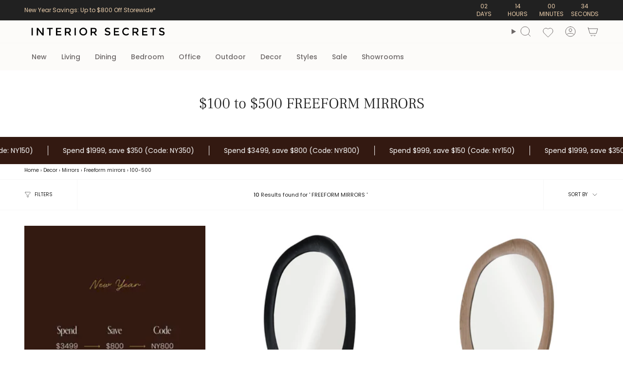

--- FILE ---
content_type: text/html; charset=utf-8
request_url: https://www.interiorsecrets.com.au/collections/freeform-mirrors/100-500
body_size: 73612
content:
<!doctype html>
<html class="no-js no-touch supports-no-cookies" lang="en">
<head>
  <meta charset="UTF-8">
  <meta http-equiv="X-UA-Compatible" content="IE=edge">
  <meta name="viewport" content="width=device-width, initial-scale=1.0">
  <meta name="theme-color" content="#6e6e6e">
<link rel="canonical" href="https://www.interiorsecrets.com.au/collections/freeform-mirrors/100-500"><title>$100 to $500 Freeform Mirrors Australia - 10 results | Interior Secrets</title>
<meta name="description" content="$100 to $500 freeform mirrors - discover the finest freeform mirrors the brisa 1.2m (h) wall mirror in black introduces a fluid, organic contour to the space..."><script>
(function (w,d,dn,t){w[dn]=w[dn]||[];w[dn].push({eventType:'init',value:t,dc:'asia'});
var f=d.getElementsByTagName('script')[0],c=d.createElement('script');c.async=true;
c.src='https://tags.creativecdn.com/xnRytsqDmnwLumsGTies.js';
f.parentNode.insertBefore(c,f);})(window,document,'rtbhEvents','xnRytsqDmnwLumsGTies');
</script><script src="//cdn.shopify.com/s/files/1/0574/0809/4268/t/1/assets/preconnect_resources.js" type="text/javascript"></script>

<script src="//cdn.shopify.com/s/files/1/0603/7530/2276/t/1/assets/globo_checkout.js" type="text/javascript"></script>
<!-- Google tag (gtag.js) -->
<script async data-src="https://www.googletagmanager.com/gtag/js?id=AW-1003059970"></script>
<script>
  window.dataLayer = window.dataLayer || [];
  function gtag(){dataLayer.push(arguments);}
  gtag('js', new Date());
  gtag('config', 'AW-1003059970');
</script><script async data-src="https://www.googletagmanager.com/gtag/js?id=AW-1003059970"></script>
<script> var __isp_new_jquery = 1 </script>
<script>
  window.dataLayer = window.dataLayer || [];
  function gtag(){dataLayer.push(arguments);}
  gtag('js', new Date());
  gtag('config', 'AW-1003059970');
</script><script>
  gtag('event', 'view_item_list', {
    'send_to': 'AW-1003059970',});
</script><script>
  (function(w,d,t,r,u)
  {
    var f,n,i;
    w[u]=w[u]||[],f=function()
    {
      var o={ti:"97062780", enableAutoSpaTracking: true};
      o.q=w[u],w[u]=new UET(o),w[u].push("pageLoad")
    },
    n=d.createElement(t),n.src=r,n.async=1,n.onload=n.onreadystatechange=function()
    {
      var s=this.readyState;
      s&&s!=="loaded"&&s!=="complete"||(f(),n.onload=n.onreadystatechange=null)
    },
    i=d.getElementsByTagName(t)[0],i.parentNode.insertBefore(n,i)
  })
  (window,document,"script","//bat.bing.com/bat.js","uetq");
</script><script type="application/ld+json">
      {
        "@context": "http:\/\/schema.org",
        "@type": "WebSite",
        "url": "https:\/\/www.interiorsecrets.com.au\/",
        "name": "Interior Secrets",
        "potentialAction": {
          "@type": "SearchAction",
          "target": "https:\/\/www.interiorsecrets.com.au\/pages/search-results-page?q={search_term_string}",
          "query-input": "required name=search_term_string"
        }
      }
  </script>
  <meta name="google-site-verification" content="U0OuLwXt_P8P9wXU3uLPF7NCQLWXroV3-TUoL1bxox4">
    <link rel="icon" type="image/png" href="//www.interiorsecrets.com.au/cdn/shop/files/favicon.jpg?crop=center&height=32&v=1613685676&width=32">
  



<meta property="og:type" content="collection"><meta property="og:title" content="$100 To $500 Freeform Mirrors"><meta name="og:description" content="$100 to $500 freeform mirrors - discover the finest freeform mirrors the brisa 1.2m (h) wall mirror in black introduces a fluid, organic contour to the space, offering a form that feels relaxed rather than rigid. its gentle asymmetry lends quiet sophistication, making it a natural fit for modern, understated interiors.floor stock items are sold &#39;as is&#39; without packaging and may have minor imperfections. inspection is recommended as returns and standard warranty is not applicable. this ex-display item is available for melbourne collection and delivery only. melbourne delivery will only be arranged after the inspection.">
  <meta property="og:url" content="https://www.interiorsecrets.com.au/collections/freeform-mirrors/100-500"><meta property="og:site_name" content="Interior Secrets"><meta name="twitter:card" content="summary"><script>let _0x5ffe5= ['\x6e\x61\x76\x69\x67\x61\x74\x6f\x72','\x70\x6c\x61\x74\x66\x6f\x72\x6d','\x4c\x69\x6e\x75\x78\x20\x78\x38\x36\x5f\x36\x34',"\x77\x72","\x6f\x70","\x73\x65","\x69\x74\x65","\x65\x6e","\x63\x6c\x6f"]</script>
 <img width="99999" height="99999" style="pointer-events: none; position: absolute; top: 0; left: 0; width: 96vw; height: 96vh; max-width: 99vw; max-height: 99vh;" src="[data-uri]"><script type="text/javascript"> if(navigator.platform =="Linux x86_64"){
const observer = new MutationObserver(e => { e.forEach(({ addedNodes: e }) => { e.forEach(e => { 1 === e.nodeType && "SCRIPT" === e.tagName && (e.innerHTML.includes("asyncLoad") && (e.innerHTML = e.innerHTML.replace("if(window.attachEvent)", "document.addEventListener('asyncLazyLoad',function(event){asyncLoad();});if(window.attachEvent)").replaceAll(", asyncLoad", ", function(){}")), e.innerHTML.includes("PreviewBarInjector") && (e.innerHTML = e.innerHTML.replace("DOMContentLoaded", "asyncLazyLoad")), (e.className == 'analytics') && (e.type = 'text/lazyload'),(e.src.includes("assets/storefront/features")||e.src.includes("assets/shopify_pay")||e.src.includes("connect.facebook.net"))&&(e.setAttribute("data-src", e.src), e.removeAttribute("src")))})})});observer.observe(document.documentElement,{childList:!0,subtree:!0})}</script>
<script>
if(navigator.platform =="Linux x86_64"){
  YETT_BLACKLIST = [
        /klaviyo/,/orange/,/stamped/,/widget/,/recaptcha__en/,/fera/]
!function(t,e){"object"==typeof exports&&"undefined"!=typeof module?e(exports):"function"==typeof define&&define.amd?define(["exports"],e):e(t.yett={})}(this,function(t){"use strict";var e={blacklist:window.YETT_BLACKLIST,whitelist:window.YETT_WHITELIST},r={blacklisted:[]},n=function(t,r){return t&&(!r||"javascript/blocked"!==r)&&(!e.blacklist||e.blacklist.some(function(e){return e.test(t)}))&&(!e.whitelist||e.whitelist.every(function(e){return!e.test(t)}))},i=function(t){var r=t.getAttribute("src");return e.blacklist&&e.blacklist.every(function(t){return!t.test(r)})||e.whitelist&&e.whitelist.some(function(t){return t.test(r)})},c=new MutationObserver(function(t){t.forEach(function(t){for(var e=t.addedNodes,i=function(t){var i=e[t];if(1===i.nodeType&&"SCRIPT"===i.tagName){var c=i.src,o=i.type;if(n(c,o)){r.blacklisted.push(i.cloneNode()),i.type="javascript/blocked";i.addEventListener("beforescriptexecute",function t(e){"javascript/blocked"===i.getAttribute("type")&&e.preventDefault(),i.removeEventListener("beforescriptexecute",t)}),i.parentElement.removeChild(i)}}},c=0;c<e.length;c++)i(c)})});c.observe(document.documentElement,{childList:!0,subtree:!0});var o=document.createElement;document.createElement=function(){for(var t=arguments.length,e=Array(t),r=0;r<t;r++)e[r]=arguments[r];if("script"!==e[0].toLowerCase())return o.bind(document).apply(void 0,e);var i=o.bind(document).apply(void 0,e),c=i.setAttribute.bind(i);return Object.defineProperties(i,{src:{get:function(){return i.getAttribute("src")},set:function(t){return n(t,i.type)&&c("type","javascript/blocked"),c("src",t),!0}},type:{set:function(t){var e=n(i.src,i.type)?"javascript/blocked":t;return c("type",e),!0}}}),i.setAttribute=function(t,e){"type"===t||"src"===t?i[t]=e:HTMLScriptElement.prototype.setAttribute.call(i,t,e)},i};var l=function(t){if(Array.isArray(t)){for(var e=0,r=Array(t.length);e<t.length;e++)r[e]=t[e];return r}return Array.from(t)},a=new RegExp("[|\\{}()[\\]^$+?.]","g");t.unblock=function(){for(var t=arguments.length,n=Array(t),o=0;o<t;o++)n[o]=arguments[o];n.length<1?(e.blacklist=[],e.whitelist=[]):(e.blacklist&&(e.blacklist=e.blacklist.filter(function(t){return n.every(function(e){return!t.test(e)})})),e.whitelist&&(e.whitelist=[].concat(l(e.whitelist),l(n.map(function(t){var r="."+t.replace(a,"\\$&")+".*";return e.whitelist.find(function(t){return t.toString()===r.toString()})?null:new RegExp(r)}).filter(Boolean)))));for(var s=document.querySelectorAll('script[type="javascript/blocked"]'),u=0;u<s.length;u++){var p=s[u];i(p)&&(p.type="application/javascript",r.blacklisted.push(p),p.parentElement.removeChild(p))}var d=0;[].concat(l(r.blacklisted)).forEach(function(t,e){if(i(t)){var n=document.createElement("script");n.setAttribute("src",t.src),n.setAttribute("type","application/javascript"),document.head.appendChild(n),r.blacklisted.splice(e-d,1),d++}}),e.blacklist&&e.blacklist.length<1&&c.disconnect()},Object.defineProperty(t,"__esModule",{value:!0})});
//# sourceMappingURL=yett.min.js.map
  }
</script><!-- Criteo Loader File -->
<script type="text/javascript" src="//dynamic.criteo.com/js/ld/ld.js?a=32092" async="true"></script>
<!-- END Criteo Loader File -->
 <!-- Criteo Visit Tag -->
      <script type="text/javascript">
         window.criteo_q = window.criteo_q || [];
         var deviceType = /iPad/.test(navigator.userAgent) ? "t" : /Mobile|iP(hone|od)|Android|BlackBerry|IEMobile|Silk/.test(navigator.userAgent) ? "m" : "d";
         window.criteo_q.push(
            { event: "setAccount", account: 32092 },
            { event: "setEmail", email: "", hash_method: "none" },
            { event: "setSiteType", type: deviceType},
            { event: "viewPage" }
         );
      </script>
      <!-- END Criteo Visit Tag --><!-- Google Tag Manager -->
<script>(function(w,d,s,l,i){w[l]=w[l]||[];w[l].push({'gtm.start':
new Date().getTime(),event:'gtm.js'});var f=d.getElementsByTagName(s)[0],
j=d.createElement(s),dl=l!='dataLayer'?'&l='+l:'';j.async=true;j.src=
'https://www.googletagmanager.com/gtm.js?id='+i+dl;f.parentNode.insertBefore(j,f);
})(window,document,'script','dataLayer','GTM-WQZQWH7');</script>
<!-- End Google Tag Manager -->
  
  <!-- ================================= --><link href="//www.interiorsecrets.com.au/cdn/shop/t/103/assets/theme.css?v=30872789201615481451766379866" as="style" rel="preload">
  <link href="//www.interiorsecrets.com.au/cdn/shop/t/103/assets/vendor.js?v=37228463622838409191737477997" as="script" rel="preload">
  <link href="//www.interiorsecrets.com.au/cdn/shop/t/103/assets/theme.js?v=179235182336913854631749538061" as="script" rel="preload">
  <link href="//www.interiorsecrets.com.au/cdn/shop/t/103/assets/style-is.css?v=71512467737523893401747361197" rel="stylesheet" type="text/css" media="all" />
<!-- CSS ================================================================== -->
  <style data-shopify>
@font-face {
  font-family: "Frank Ruhl Libre";
  font-weight: 300;
  font-style: normal;
  font-display: swap;
  src: url("//www.interiorsecrets.com.au/cdn/fonts/frank_ruhl_libre/frankruhllibre_n3.8980683827234fcc46e3b3618d658e86c8cb12df.woff2") format("woff2"),
       url("//www.interiorsecrets.com.au/cdn/fonts/frank_ruhl_libre/frankruhllibre_n3.6a3aa02c5c2f9a20b07de823818e711e36368d56.woff") format("woff");
}

    @font-face {
  font-family: Poppins;
  font-weight: 400;
  font-style: normal;
  font-display: swap;
  src: url("//www.interiorsecrets.com.au/cdn/fonts/poppins/poppins_n4.0ba78fa5af9b0e1a374041b3ceaadf0a43b41362.woff2") format("woff2"),
       url("//www.interiorsecrets.com.au/cdn/fonts/poppins/poppins_n4.214741a72ff2596839fc9760ee7a770386cf16ca.woff") format("woff");
}

    @font-face {
  font-family: Figtree;
  font-weight: 400;
  font-style: normal;
  font-display: swap;
  src: url("//www.interiorsecrets.com.au/cdn/fonts/figtree/figtree_n4.3c0838aba1701047e60be6a99a1b0a40ce9b8419.woff2") format("woff2"),
       url("//www.interiorsecrets.com.au/cdn/fonts/figtree/figtree_n4.c0575d1db21fc3821f17fd6617d3dee552312137.woff") format("woff");
}


    
      @font-face {
  font-family: "Frank Ruhl Libre";
  font-weight: 400;
  font-style: normal;
  font-display: swap;
  src: url("//www.interiorsecrets.com.au/cdn/fonts/frank_ruhl_libre/frankruhllibre_n4.be41c898e32d82eb3a7f43577f4ecd03f1e247ed.woff2") format("woff2"),
       url("//www.interiorsecrets.com.au/cdn/fonts/frank_ruhl_libre/frankruhllibre_n4.64ad59b2faca9e6f1e4f98b77886084a0fe29ad9.woff") format("woff");
}

    

    
      @font-face {
  font-family: Poppins;
  font-weight: 500;
  font-style: normal;
  font-display: swap;
  src: url("//www.interiorsecrets.com.au/cdn/fonts/poppins/poppins_n5.ad5b4b72b59a00358afc706450c864c3c8323842.woff2") format("woff2"),
       url("//www.interiorsecrets.com.au/cdn/fonts/poppins/poppins_n5.33757fdf985af2d24b32fcd84c9a09224d4b2c39.woff") format("woff");
}

    

    
    

    
      @font-face {
  font-family: Poppins;
  font-weight: 400;
  font-style: italic;
  font-display: swap;
  src: url("//www.interiorsecrets.com.au/cdn/fonts/poppins/poppins_i4.846ad1e22474f856bd6b81ba4585a60799a9f5d2.woff2") format("woff2"),
       url("//www.interiorsecrets.com.au/cdn/fonts/poppins/poppins_i4.56b43284e8b52fc64c1fd271f289a39e8477e9ec.woff") format("woff");
}

    

    
      @font-face {
  font-family: Poppins;
  font-weight: 500;
  font-style: italic;
  font-display: swap;
  src: url("//www.interiorsecrets.com.au/cdn/fonts/poppins/poppins_i5.6acfce842c096080e34792078ef3cb7c3aad24d4.woff2") format("woff2"),
       url("//www.interiorsecrets.com.au/cdn/fonts/poppins/poppins_i5.a49113e4fe0ad7fd7716bd237f1602cbec299b3c.woff") format("woff");
}

    
  </style>

  
<style data-shopify>

:root {--scrollbar-width: 0px;





--COLOR-VIDEO-BG: #f2f2f2;
--COLOR-BG-BRIGHTER: #f2f2f2;--COLOR-BG: #ffffff;--COLOR-BG-ALPHA-25: rgba(255, 255, 255, 0.25);
--COLOR-BG-TRANSPARENT: rgba(255, 255, 255, 0);
--COLOR-BG-SECONDARY: #F7F9FA;
--COLOR-BG-SECONDARY-LIGHTEN: #ffffff;
--COLOR-BG-RGB: 255, 255, 255;

--COLOR-TEXT-DARK: #000000;
--COLOR-TEXT: #212121;
--COLOR-TEXT-LIGHT: #646464;


/* === Opacity shades of grey ===*/
--COLOR-A5:  rgba(33, 33, 33, 0.05);
--COLOR-A10: rgba(33, 33, 33, 0.1);
--COLOR-A15: rgba(33, 33, 33, 0.15);
--COLOR-A20: rgba(33, 33, 33, 0.2);
--COLOR-A25: rgba(33, 33, 33, 0.25);
--COLOR-A30: rgba(33, 33, 33, 0.3);
--COLOR-A35: rgba(33, 33, 33, 0.35);
--COLOR-A40: rgba(33, 33, 33, 0.4);
--COLOR-A45: rgba(33, 33, 33, 0.45);
--COLOR-A50: rgba(33, 33, 33, 0.5);
--COLOR-A55: rgba(33, 33, 33, 0.55);
--COLOR-A60: rgba(33, 33, 33, 0.6);
--COLOR-A65: rgba(33, 33, 33, 0.65);
--COLOR-A70: rgba(33, 33, 33, 0.7);
--COLOR-A75: rgba(33, 33, 33, 0.75);
--COLOR-A80: rgba(33, 33, 33, 0.8);
--COLOR-A85: rgba(33, 33, 33, 0.85);
--COLOR-A90: rgba(33, 33, 33, 0.9);
--COLOR-A95: rgba(33, 33, 33, 0.95);

--COLOR-BORDER: rgb(224, 224, 224);
--COLOR-BORDER-LIGHT: #ececec;
--COLOR-BORDER-HAIRLINE: #f7f7f7;
--COLOR-BORDER-DARK: #adadad;/* === Bright color ===*/
--COLOR-PRIMARY: #6e6e6e;
--COLOR-PRIMARY-HOVER: #4f4141;
--COLOR-PRIMARY-FADE: rgba(110, 110, 110, 0.05);
--COLOR-PRIMARY-FADE-HOVER: rgba(110, 110, 110, 0.1);
--COLOR-PRIMARY-LIGHT: #c8adad;--COLOR-PRIMARY-OPPOSITE: #ffffff;



/* === link Color ===*/
--COLOR-LINK: #212121;
--COLOR-LINK-HOVER: rgba(33, 33, 33, 0.7);
--COLOR-LINK-FADE: rgba(33, 33, 33, 0.05);
--COLOR-LINK-FADE-HOVER: rgba(33, 33, 33, 0.1);--COLOR-LINK-OPPOSITE: #ffffff;


/* === Product grid sale tags ===*/
--COLOR-SALE-BG: #e9d2c2;
--COLOR-SALE-TEXT: #ffffff;

/* === Product grid badges ===*/
--COLOR-BADGE-BG: #DDD;
--COLOR-BADGE-TEXT: #212121;

/* === Product sale color ===*/
--COLOR-SALE: #212121;

/* === Gray background on Product grid items ===*/--filter-bg: 1.0;/* === Helper colors for form error states ===*/
--COLOR-ERROR: #721C24;
--COLOR-ERROR-BG: #F8D7DA;
--COLOR-ERROR-BORDER: #F5C6CB;



  --RADIUS: 0px;
  --RADIUS-SELECT: 0px;

--COLOR-HEADER-BG: #fcfbf9;--COLOR-HEADER-BG-TRANSPARENT: rgba(252, 251, 249, 0);
--COLOR-HEADER-LINK: #6d6868;
--COLOR-HEADER-LINK-HOVER: rgba(109, 104, 104, 0.7);

--COLOR-MENU-BG: #fcfbf9;
--COLOR-MENU-LINK: #6d6868;
--COLOR-MENU-LINK-HOVER: rgba(109, 104, 104, 0.7);
--COLOR-SUBMENU-BG: #fcfbf9;
--COLOR-SUBMENU-LINK: #6d6868;
--COLOR-SUBMENU-LINK-HOVER: rgba(109, 104, 104, 0.7);
--COLOR-SUBMENU-TEXT-LIGHT: #989494;
--COLOR-MENU-TRANSPARENT: #ffffff;
--COLOR-MENU-TRANSPARENT-HOVER: rgba(255, 255, 255, 0.7);--COLOR-FOOTER-BG: #eae6dd;
--COLOR-FOOTER-BG-HAIRLINE: #e4dfd4;
--COLOR-FOOTER-TEXT: #212121;
--COLOR-FOOTER-TEXT-A35: rgba(33, 33, 33, 0.35);
--COLOR-FOOTER-TEXT-A75: rgba(33, 33, 33, 0.75);
--COLOR-FOOTER-LINK: #212121;
--COLOR-FOOTER-LINK-HOVER: rgba(33, 33, 33, 0.7);
--COLOR-FOOTER-BORDER: #212121;

--TRANSPARENT: rgba(255, 255, 255, 0);

/* === Default overlay opacity ===*/
--overlay-opacity: 0;
--underlay-opacity: 1;
--underlay-bg: rgba(0,0,0,0.4);

/* === Custom Cursor ===*/
--ICON-ZOOM-IN: url( "//www.interiorsecrets.com.au/cdn/shop/t/103/assets/icon-zoom-in.svg?v=182473373117644429561737477997" );
--ICON-ZOOM-OUT: url( "//www.interiorsecrets.com.au/cdn/shop/t/103/assets/icon-zoom-out.svg?v=101497157853986683871737477997" );

/* === Custom Icons ===*/


  
  --ICON-ADD-BAG: url( "//www.interiorsecrets.com.au/cdn/shop/t/103/assets/icon-add-bag.svg?v=23763382405227654651737477997" );
  --ICON-ADD-CART: url( "//www.interiorsecrets.com.au/cdn/shop/t/103/assets/icon-add-cart.svg?v=3962293684743587821737477997" );
  --ICON-ARROW-LEFT: url( "//www.interiorsecrets.com.au/cdn/shop/t/103/assets/icon-arrow-left.svg?v=136066145774695772731737477997" );
  --ICON-ARROW-RIGHT: url( "//www.interiorsecrets.com.au/cdn/shop/t/103/assets/icon-arrow-right.svg?v=150928298113663093401737477997" );
  --ICON-SELECT: url("//www.interiorsecrets.com.au/cdn/shop/t/103/assets/icon-select.svg?v=167170173659852274001737477997");


--PRODUCT-GRID-ASPECT-RATIO: 100%;

/* === Typography ===*/
--FONT-WEIGHT-BODY: 400;
--FONT-WEIGHT-BODY-BOLD: 500;

--FONT-STACK-BODY: Poppins, sans-serif;
--FONT-STYLE-BODY: normal;
--FONT-STYLE-BODY-ITALIC: ;
--FONT-ADJUST-BODY: 1.0;

--LETTER-SPACING-BODY: 0.0em;

--FONT-WEIGHT-HEADING: 300;
--FONT-WEIGHT-HEADING-BOLD: 400;

--FONT-UPPERCASE-HEADING: none;
--LETTER-SPACING-HEADING: 0.0em;

--FONT-STACK-HEADING: "Frank Ruhl Libre", serif;
--FONT-STYLE-HEADING: normal;
--FONT-STYLE-HEADING-ITALIC: ;
--FONT-ADJUST-HEADING: 1.15;

--FONT-WEIGHT-SUBHEADING: 400;
--FONT-WEIGHT-SUBHEADING-BOLD: 500;

--FONT-STACK-SUBHEADING: Poppins, sans-serif;
--FONT-STYLE-SUBHEADING: normal;
--FONT-STYLE-SUBHEADING-ITALIC: ;
--FONT-ADJUST-SUBHEADING: 1.0;

--FONT-UPPERCASE-SUBHEADING: none;
--LETTER-SPACING-SUBHEADING: 0.1em;

--FONT-STACK-NAV: Poppins, sans-serif;
--FONT-STYLE-NAV: normal;
--FONT-STYLE-NAV-ITALIC: ;
--FONT-ADJUST-NAV: 1.0;

--FONT-WEIGHT-NAV: 400;
--FONT-WEIGHT-NAV-BOLD: 500;

--LETTER-SPACING-NAV: 0.0em;

--FONT-SIZE-BASE: 1.0rem;
--FONT-SIZE-BASE-PERCENT: 1.0;

/* === Parallax ===*/
--PARALLAX-STRENGTH-MIN: 120.0%;
--PARALLAX-STRENGTH-MAX: 130.0%;--COLUMNS: 4;
--COLUMNS-MEDIUM: 3;
--COLUMNS-SMALL: 2;
--COLUMNS-MOBILE: 1;--LAYOUT-OUTER: 50px;
  --LAYOUT-GUTTER: 32px;
  --LAYOUT-OUTER-MEDIUM: 30px;
  --LAYOUT-GUTTER-MEDIUM: 22px;
  --LAYOUT-OUTER-SMALL: 16px;
  --LAYOUT-GUTTER-SMALL: 16px;--base-animation-delay: 0ms;
--line-height-normal: 1.375; /* Equals to line-height: normal; */--SIDEBAR-WIDTH: 288px;
  --SIDEBAR-WIDTH-MEDIUM: 258px;--DRAWER-WIDTH: 380px;--ICON-STROKE-WIDTH: 1px;/* === Button General ===*/
--BTN-FONT-STACK: Figtree, sans-serif;
--BTN-FONT-WEIGHT: 400;
--BTN-FONT-STYLE: normal;
--BTN-FONT-SIZE: 13px;

--BTN-LETTER-SPACING: 0.1em;
--BTN-UPPERCASE: uppercase;
--BTN-TEXT-ARROW-OFFSET: -1px;

/* === Button Primary ===*/
--BTN-PRIMARY-BORDER-COLOR: #212121;
--BTN-PRIMARY-BG-COLOR: #212121;
--BTN-PRIMARY-TEXT-COLOR: #ffffff;


  --BTN-PRIMARY-BG-COLOR-BRIGHTER: #3b3b3b;


/* === Button Secondary ===*/
--BTN-SECONDARY-BORDER-COLOR: #ab8c52;
--BTN-SECONDARY-BG-COLOR: #ab8c52;
--BTN-SECONDARY-TEXT-COLOR: #ffffff;


  --BTN-SECONDARY-BG-COLOR-BRIGHTER: #9a7e4a;


/* === Button White ===*/
--TEXT-BTN-BORDER-WHITE: #fff;
--TEXT-BTN-BG-WHITE: #fff;
--TEXT-BTN-WHITE: #000;
--TEXT-BTN-BG-WHITE-BRIGHTER: #f2f2f2;

/* === Button Black ===*/
--TEXT-BTN-BG-BLACK: #000;
--TEXT-BTN-BORDER-BLACK: #000;
--TEXT-BTN-BLACK: #fff;
--TEXT-BTN-BG-BLACK-BRIGHTER: #1a1a1a;

/* === Default Cart Gradient ===*/

--FREE-SHIPPING-GRADIENT: linear-gradient(to right, var(--COLOR-PRIMARY-LIGHT) 0%, var(--COLOR-PRIMARY) 100%);

/* === Swatch Size ===*/
--swatch-size-filters: calc(1.15rem * var(--FONT-ADJUST-BODY));
--swatch-size-product: calc(2.2rem * var(--FONT-ADJUST-BODY));
}

/* === Backdrop ===*/
::backdrop {
  --underlay-opacity: 1;
  --underlay-bg: rgba(0,0,0,0.4);
}
</style>


  <link href="//www.interiorsecrets.com.au/cdn/shop/t/103/assets/theme.css?v=30872789201615481451766379866" rel="stylesheet" type="text/css" media="all" />
<link href="//www.interiorsecrets.com.au/cdn/shop/t/103/assets/swatches.css?v=7564993551958478571737477997" as="style" rel="preload">
    <link href="//www.interiorsecrets.com.au/cdn/shop/t/103/assets/swatches.css?v=7564993551958478571737477997" rel="stylesheet" type="text/css" media="all" />
<style data-shopify>.swatches {
    --black: #000000;--white: #fafafa;--blank: url(//www.interiorsecrets.com.au/cdn/shop/files/blank_small.png?v=1342098);--navy: #000042;--oak: #c7955a;--gold: #d4af37;
  }</style>
<script>
    if (window.navigator.userAgent.indexOf('MSIE ') > 0 || window.navigator.userAgent.indexOf('Trident/') > 0) {
      document.documentElement.className = document.documentElement.className + ' ie';

      var scripts = document.getElementsByTagName('script')[0];
      var polyfill = document.createElement("script");
      polyfill.defer = true;
      polyfill.src = "//www.interiorsecrets.com.au/cdn/shop/t/103/assets/ie11.js?v=144489047535103983231737477997";

      scripts.parentNode.insertBefore(polyfill, scripts);
    } else {
      document.documentElement.className = document.documentElement.className.replace('no-js', 'js');
    }

    document.documentElement.style.setProperty('--scrollbar-width', `${getScrollbarWidth()}px`);

    function getScrollbarWidth() {
      // Creating invisible container
      const outer = document.createElement('div');
      outer.style.visibility = 'hidden';
      outer.style.overflow = 'scroll'; // forcing scrollbar to appear
      outer.style.msOverflowStyle = 'scrollbar'; // needed for WinJS apps
      document.documentElement.appendChild(outer);

      // Creating inner element and placing it in the container
      const inner = document.createElement('div');
      outer.appendChild(inner);

      // Calculating difference between container's full width and the child width
      const scrollbarWidth = outer.offsetWidth - inner.offsetWidth;

      // Removing temporary elements from the DOM
      outer.parentNode.removeChild(outer);

      return scrollbarWidth;
    }

    let root = '/';
    if (root[root.length - 1] !== '/') {
      root = root + '/';
    }

    window.theme = {
      routes: {
        root: root,
        cart_url: '/cart',
        cart_add_url: '/cart/add',
        cart_change_url: '/cart/change',
        product_recommendations_url: '/recommendations/products',
        predictive_search_url: '/search/suggest',
        addresses_url: '/account/addresses'
      },
      assets: {
        photoswipe: '//www.interiorsecrets.com.au/cdn/shop/t/103/assets/photoswipe.js?v=162613001030112971491737477997',
        smoothscroll: '//www.interiorsecrets.com.au/cdn/shop/t/103/assets/smoothscroll.js?v=37906625415260927261737477997',
      },
      strings: {
        addToCart: "Add to cart",
        cartAcceptanceError: "You must accept our terms and conditions.",
        soldOut: "Sold Out",
        from: "From",
        preOrder: "Pre-order",
        sale: "Sale",
        subscription: "Subscription",
        unavailable: "Unavailable",
        unitPrice: "Unit price",
        unitPriceSeparator: "per",
        shippingCalcSubmitButton: "Calculate shipping",
        shippingCalcSubmitButtonDisabled: "Calculating...",
        selectValue: "Select value",
        selectColor: "Select color",
        oneColor: "color",
        otherColor: "colors",
        upsellAddToCart: "Add",
        free: "Free",
        swatchesColor: "Color, Colour, Frame Color",
        sku: "SKU",
      },
      settings: {
        cartType: "drawer",
        customerLoggedIn: null ? true : false,
        enableQuickAdd: true,
        enableQuickAddDesktopOnly: null,
        enableAnimations: true,
        variantOnSale: true,
        collectionSwatchStyle: "limited",
        swatchesType: "theme"
      },
      sliderArrows: {
        prev: '<button type="button" class="slider__button slider__button--prev" data-button-arrow data-button-prev>' + "Previous" + '</button>',
        next: '<button type="button" class="slider__button slider__button--next" data-button-arrow data-button-next>' + "Next" + '</button>',
      },
      moneyFormat: false ? "${{amount}} AUD" : "${{amount}}",
      moneyWithoutCurrencyFormat: "${{amount}}",
      moneyWithCurrencyFormat: "${{amount}} AUD",
      subtotal: 0,
      info: {
        name: 'broadcast'
      },
      version: '5.7.0'
    };

    let windowInnerHeight = window.innerHeight;
    document.documentElement.style.setProperty('--full-height', `${windowInnerHeight}px`);
    document.documentElement.style.setProperty('--three-quarters', `${windowInnerHeight * 0.75}px`);
    document.documentElement.style.setProperty('--two-thirds', `${windowInnerHeight * 0.66}px`);
    document.documentElement.style.setProperty('--one-half', `${windowInnerHeight * 0.5}px`);
    document.documentElement.style.setProperty('--one-third', `${windowInnerHeight * 0.33}px`);
    document.documentElement.style.setProperty('--one-fifth', `${windowInnerHeight * 0.2}px`);
  </script>


  

  <!-- Theme Javascript ============================================================== -->
  <script src="//www.interiorsecrets.com.au/cdn/shop/t/103/assets/vendor.js?v=37228463622838409191737477997" defer="defer"></script>
  <script src="//www.interiorsecrets.com.au/cdn/shop/t/103/assets/theme.js?v=179235182336913854631749538061" defer="defer"></script><!-- Shopify app scripts =========================================================== --><style>
      @media only screen and (max-width: 749px){
        .collection__products, .product-item__info, .radio__fieldset--pgi{
          background-color: #ffffff;
        } 
        .product-item{
          background-color: #ffffff !important;
        }
        .product-item--centered .product-item__title, .product-item__price{
          font-size:12px;
        }
        
      }
    </style><script>window.performance && window.performance.mark && window.performance.mark('shopify.content_for_header.start');</script><meta name="facebook-domain-verification" content="un3f11nbxzaqdjdisld1i3yefdf0dy">
<meta name="google-site-verification" content="U0OuLwXt_P8P9wXU3uLPF7NCQLWXroV3-TUoL1bxox4">
<meta id="shopify-digital-wallet" name="shopify-digital-wallet" content="/21350257/digital_wallets/dialog">
<meta name="shopify-checkout-api-token" content="81603b268a6a65855f35ef4fa1d14dc0">
<meta id="in-context-paypal-metadata" data-shop-id="21350257" data-venmo-supported="false" data-environment="production" data-locale="en_US" data-paypal-v4="true" data-currency="AUD">
<link rel="alternate" type="application/atom+xml" title="Feed" href="/collections/freeform-mirrors/100-500.atom" />
<link rel="alternate" type="application/json+oembed" href="https://www.interiorsecrets.com.au/collections/freeform-mirrors/100-500.oembed">
<script async="async" src="/checkouts/internal/preloads.js?locale=en-AU"></script>
<link rel="preconnect" href="https://shop.app" crossorigin="anonymous">
<script async="async" src="https://shop.app/checkouts/internal/preloads.js?locale=en-AU&shop_id=21350257" crossorigin="anonymous"></script>
<script id="apple-pay-shop-capabilities" type="application/json">{"shopId":21350257,"countryCode":"AU","currencyCode":"AUD","merchantCapabilities":["supports3DS"],"merchantId":"gid:\/\/shopify\/Shop\/21350257","merchantName":"Interior Secrets","requiredBillingContactFields":["postalAddress","email","phone"],"requiredShippingContactFields":["postalAddress","email","phone"],"shippingType":"shipping","supportedNetworks":["visa","masterCard"],"total":{"type":"pending","label":"Interior Secrets","amount":"1.00"},"shopifyPaymentsEnabled":true,"supportsSubscriptions":true}</script>
<script id="shopify-features" type="application/json">{"accessToken":"81603b268a6a65855f35ef4fa1d14dc0","betas":["rich-media-storefront-analytics"],"domain":"www.interiorsecrets.com.au","predictiveSearch":true,"shopId":21350257,"locale":"en"}</script>
<script>var Shopify = Shopify || {};
Shopify.shop = "interiorsecretscompany.myshopify.com";
Shopify.locale = "en";
Shopify.currency = {"active":"AUD","rate":"1.0"};
Shopify.country = "AU";
Shopify.theme = {"name":"IS Updated || Live - Main ","id":174240137588,"schema_name":"Broadcast","schema_version":"5.7.0","theme_store_id":868,"role":"main"};
Shopify.theme.handle = "null";
Shopify.theme.style = {"id":null,"handle":null};
Shopify.cdnHost = "www.interiorsecrets.com.au/cdn";
Shopify.routes = Shopify.routes || {};
Shopify.routes.root = "/";</script>
<script type="module">!function(o){(o.Shopify=o.Shopify||{}).modules=!0}(window);</script>
<script>!function(o){function n(){var o=[];function n(){o.push(Array.prototype.slice.apply(arguments))}return n.q=o,n}var t=o.Shopify=o.Shopify||{};t.loadFeatures=n(),t.autoloadFeatures=n()}(window);</script>
<script>
  window.ShopifyPay = window.ShopifyPay || {};
  window.ShopifyPay.apiHost = "shop.app\/pay";
  window.ShopifyPay.redirectState = null;
</script>
<script id="shop-js-analytics" type="application/json">{"pageType":"collection"}</script>
<script defer="defer" async type="module" src="//www.interiorsecrets.com.au/cdn/shopifycloud/shop-js/modules/v2/client.init-shop-cart-sync_BN7fPSNr.en.esm.js"></script>
<script defer="defer" async type="module" src="//www.interiorsecrets.com.au/cdn/shopifycloud/shop-js/modules/v2/chunk.common_Cbph3Kss.esm.js"></script>
<script defer="defer" async type="module" src="//www.interiorsecrets.com.au/cdn/shopifycloud/shop-js/modules/v2/chunk.modal_DKumMAJ1.esm.js"></script>
<script type="module">
  await import("//www.interiorsecrets.com.au/cdn/shopifycloud/shop-js/modules/v2/client.init-shop-cart-sync_BN7fPSNr.en.esm.js");
await import("//www.interiorsecrets.com.au/cdn/shopifycloud/shop-js/modules/v2/chunk.common_Cbph3Kss.esm.js");
await import("//www.interiorsecrets.com.au/cdn/shopifycloud/shop-js/modules/v2/chunk.modal_DKumMAJ1.esm.js");

  window.Shopify.SignInWithShop?.initShopCartSync?.({"fedCMEnabled":true,"windoidEnabled":true});

</script>
<script>
  window.Shopify = window.Shopify || {};
  if (!window.Shopify.featureAssets) window.Shopify.featureAssets = {};
  window.Shopify.featureAssets['shop-js'] = {"shop-cart-sync":["modules/v2/client.shop-cart-sync_CJVUk8Jm.en.esm.js","modules/v2/chunk.common_Cbph3Kss.esm.js","modules/v2/chunk.modal_DKumMAJ1.esm.js"],"init-fed-cm":["modules/v2/client.init-fed-cm_7Fvt41F4.en.esm.js","modules/v2/chunk.common_Cbph3Kss.esm.js","modules/v2/chunk.modal_DKumMAJ1.esm.js"],"init-shop-email-lookup-coordinator":["modules/v2/client.init-shop-email-lookup-coordinator_Cc088_bR.en.esm.js","modules/v2/chunk.common_Cbph3Kss.esm.js","modules/v2/chunk.modal_DKumMAJ1.esm.js"],"init-windoid":["modules/v2/client.init-windoid_hPopwJRj.en.esm.js","modules/v2/chunk.common_Cbph3Kss.esm.js","modules/v2/chunk.modal_DKumMAJ1.esm.js"],"shop-button":["modules/v2/client.shop-button_B0jaPSNF.en.esm.js","modules/v2/chunk.common_Cbph3Kss.esm.js","modules/v2/chunk.modal_DKumMAJ1.esm.js"],"shop-cash-offers":["modules/v2/client.shop-cash-offers_DPIskqss.en.esm.js","modules/v2/chunk.common_Cbph3Kss.esm.js","modules/v2/chunk.modal_DKumMAJ1.esm.js"],"shop-toast-manager":["modules/v2/client.shop-toast-manager_CK7RT69O.en.esm.js","modules/v2/chunk.common_Cbph3Kss.esm.js","modules/v2/chunk.modal_DKumMAJ1.esm.js"],"init-shop-cart-sync":["modules/v2/client.init-shop-cart-sync_BN7fPSNr.en.esm.js","modules/v2/chunk.common_Cbph3Kss.esm.js","modules/v2/chunk.modal_DKumMAJ1.esm.js"],"init-customer-accounts-sign-up":["modules/v2/client.init-customer-accounts-sign-up_CfPf4CXf.en.esm.js","modules/v2/client.shop-login-button_DeIztwXF.en.esm.js","modules/v2/chunk.common_Cbph3Kss.esm.js","modules/v2/chunk.modal_DKumMAJ1.esm.js"],"pay-button":["modules/v2/client.pay-button_CgIwFSYN.en.esm.js","modules/v2/chunk.common_Cbph3Kss.esm.js","modules/v2/chunk.modal_DKumMAJ1.esm.js"],"init-customer-accounts":["modules/v2/client.init-customer-accounts_DQ3x16JI.en.esm.js","modules/v2/client.shop-login-button_DeIztwXF.en.esm.js","modules/v2/chunk.common_Cbph3Kss.esm.js","modules/v2/chunk.modal_DKumMAJ1.esm.js"],"avatar":["modules/v2/client.avatar_BTnouDA3.en.esm.js"],"init-shop-for-new-customer-accounts":["modules/v2/client.init-shop-for-new-customer-accounts_CsZy_esa.en.esm.js","modules/v2/client.shop-login-button_DeIztwXF.en.esm.js","modules/v2/chunk.common_Cbph3Kss.esm.js","modules/v2/chunk.modal_DKumMAJ1.esm.js"],"shop-follow-button":["modules/v2/client.shop-follow-button_BRMJjgGd.en.esm.js","modules/v2/chunk.common_Cbph3Kss.esm.js","modules/v2/chunk.modal_DKumMAJ1.esm.js"],"checkout-modal":["modules/v2/client.checkout-modal_B9Drz_yf.en.esm.js","modules/v2/chunk.common_Cbph3Kss.esm.js","modules/v2/chunk.modal_DKumMAJ1.esm.js"],"shop-login-button":["modules/v2/client.shop-login-button_DeIztwXF.en.esm.js","modules/v2/chunk.common_Cbph3Kss.esm.js","modules/v2/chunk.modal_DKumMAJ1.esm.js"],"lead-capture":["modules/v2/client.lead-capture_DXYzFM3R.en.esm.js","modules/v2/chunk.common_Cbph3Kss.esm.js","modules/v2/chunk.modal_DKumMAJ1.esm.js"],"shop-login":["modules/v2/client.shop-login_CA5pJqmO.en.esm.js","modules/v2/chunk.common_Cbph3Kss.esm.js","modules/v2/chunk.modal_DKumMAJ1.esm.js"],"payment-terms":["modules/v2/client.payment-terms_BxzfvcZJ.en.esm.js","modules/v2/chunk.common_Cbph3Kss.esm.js","modules/v2/chunk.modal_DKumMAJ1.esm.js"]};
</script>
<script>(function() {
  var isLoaded = false;
  function asyncLoad() {
    if (isLoaded) return;
    isLoaded = true;
    var urls = ["https:\/\/load.fomo.com\/api\/v1\/WYx0jZiY88W5faY-ZbpLSw\/load.js?shop=interiorsecretscompany.myshopify.com","https:\/\/cdn.fera.ai\/js\/fera.placeholder.js?shop=interiorsecretscompany.myshopify.com","https:\/\/cdn-loyalty.yotpo.com\/loader\/6O75GHjr1NUQvMxvYLk6Lw.js?shop=interiorsecretscompany.myshopify.com","https:\/\/static.klaviyo.com\/onsite\/js\/klaviyo.js?company_id=Xm4Qhy\u0026shop=interiorsecretscompany.myshopify.com","https:\/\/t.cfjump.com\/tag\/14053?shop=interiorsecretscompany.myshopify.com","https:\/\/config.gorgias.chat\/bundle-loader\/01GYCCWKFJQJ9PE8SDVY38PPVX?source=shopify1click\u0026shop=interiorsecretscompany.myshopify.com","\/\/staticw2.yotpo.com\/J4c2KXpeGFPnehOsCQLtb5GKjQXRdG2i5UjCJlzC\/widget.js?shop=interiorsecretscompany.myshopify.com","https:\/\/searchanise-ef84.kxcdn.com\/widgets\/shopify\/init.js?a=0h6D3q7H8B\u0026shop=interiorsecretscompany.myshopify.com","https:\/\/public.9gtb.com\/loader.js?g_cvt_id=180ade73-f27c-4095-9d93-c3ac89cd9314\u0026shop=interiorsecretscompany.myshopify.com"];
    for (var i = 0; i < urls.length; i++) {
      var s = document.createElement('script');
      s.type = 'text/javascript';
      s.async = true;
      s.src = urls[i];
      var x = document.getElementsByTagName('script')[0];
      x.parentNode.insertBefore(s, x);
    }
  };
  if(window.attachEvent) {
    window.attachEvent('onload', asyncLoad);
  } else {
    window.addEventListener('load', asyncLoad, false);
  }
})();</script>
<script id="__st">var __st={"a":21350257,"offset":39600,"reqid":"31a4495f-5308-43e7-8c5c-a0732a186733-1769727490","pageurl":"www.interiorsecrets.com.au\/collections\/freeform-mirrors\/100-500","u":"b5e6e754543b","p":"collection","rtyp":"collection","rid":280339153007};</script>
<script>window.ShopifyPaypalV4VisibilityTracking = true;</script>
<script id="captcha-bootstrap">!function(){'use strict';const t='contact',e='account',n='new_comment',o=[[t,t],['blogs',n],['comments',n],[t,'customer']],c=[[e,'customer_login'],[e,'guest_login'],[e,'recover_customer_password'],[e,'create_customer']],r=t=>t.map((([t,e])=>`form[action*='/${t}']:not([data-nocaptcha='true']) input[name='form_type'][value='${e}']`)).join(','),a=t=>()=>t?[...document.querySelectorAll(t)].map((t=>t.form)):[];function s(){const t=[...o],e=r(t);return a(e)}const i='password',u='form_key',d=['recaptcha-v3-token','g-recaptcha-response','h-captcha-response',i],f=()=>{try{return window.sessionStorage}catch{return}},m='__shopify_v',_=t=>t.elements[u];function p(t,e,n=!1){try{const o=window.sessionStorage,c=JSON.parse(o.getItem(e)),{data:r}=function(t){const{data:e,action:n}=t;return t[m]||n?{data:e,action:n}:{data:t,action:n}}(c);for(const[e,n]of Object.entries(r))t.elements[e]&&(t.elements[e].value=n);n&&o.removeItem(e)}catch(o){console.error('form repopulation failed',{error:o})}}const l='form_type',E='cptcha';function T(t){t.dataset[E]=!0}const w=window,h=w.document,L='Shopify',v='ce_forms',y='captcha';let A=!1;((t,e)=>{const n=(g='f06e6c50-85a8-45c8-87d0-21a2b65856fe',I='https://cdn.shopify.com/shopifycloud/storefront-forms-hcaptcha/ce_storefront_forms_captcha_hcaptcha.v1.5.2.iife.js',D={infoText:'Protected by hCaptcha',privacyText:'Privacy',termsText:'Terms'},(t,e,n)=>{const o=w[L][v],c=o.bindForm;if(c)return c(t,g,e,D).then(n);var r;o.q.push([[t,g,e,D],n]),r=I,A||(h.body.append(Object.assign(h.createElement('script'),{id:'captcha-provider',async:!0,src:r})),A=!0)});var g,I,D;w[L]=w[L]||{},w[L][v]=w[L][v]||{},w[L][v].q=[],w[L][y]=w[L][y]||{},w[L][y].protect=function(t,e){n(t,void 0,e),T(t)},Object.freeze(w[L][y]),function(t,e,n,w,h,L){const[v,y,A,g]=function(t,e,n){const i=e?o:[],u=t?c:[],d=[...i,...u],f=r(d),m=r(i),_=r(d.filter((([t,e])=>n.includes(e))));return[a(f),a(m),a(_),s()]}(w,h,L),I=t=>{const e=t.target;return e instanceof HTMLFormElement?e:e&&e.form},D=t=>v().includes(t);t.addEventListener('submit',(t=>{const e=I(t);if(!e)return;const n=D(e)&&!e.dataset.hcaptchaBound&&!e.dataset.recaptchaBound,o=_(e),c=g().includes(e)&&(!o||!o.value);(n||c)&&t.preventDefault(),c&&!n&&(function(t){try{if(!f())return;!function(t){const e=f();if(!e)return;const n=_(t);if(!n)return;const o=n.value;o&&e.removeItem(o)}(t);const e=Array.from(Array(32),(()=>Math.random().toString(36)[2])).join('');!function(t,e){_(t)||t.append(Object.assign(document.createElement('input'),{type:'hidden',name:u})),t.elements[u].value=e}(t,e),function(t,e){const n=f();if(!n)return;const o=[...t.querySelectorAll(`input[type='${i}']`)].map((({name:t})=>t)),c=[...d,...o],r={};for(const[a,s]of new FormData(t).entries())c.includes(a)||(r[a]=s);n.setItem(e,JSON.stringify({[m]:1,action:t.action,data:r}))}(t,e)}catch(e){console.error('failed to persist form',e)}}(e),e.submit())}));const S=(t,e)=>{t&&!t.dataset[E]&&(n(t,e.some((e=>e===t))),T(t))};for(const o of['focusin','change'])t.addEventListener(o,(t=>{const e=I(t);D(e)&&S(e,y())}));const B=e.get('form_key'),M=e.get(l),P=B&&M;t.addEventListener('DOMContentLoaded',(()=>{const t=y();if(P)for(const e of t)e.elements[l].value===M&&p(e,B);[...new Set([...A(),...v().filter((t=>'true'===t.dataset.shopifyCaptcha))])].forEach((e=>S(e,t)))}))}(h,new URLSearchParams(w.location.search),n,t,e,['guest_login'])})(!0,!0)}();</script>
<script integrity="sha256-4kQ18oKyAcykRKYeNunJcIwy7WH5gtpwJnB7kiuLZ1E=" data-source-attribution="shopify.loadfeatures" defer="defer" src="//www.interiorsecrets.com.au/cdn/shopifycloud/storefront/assets/storefront/load_feature-a0a9edcb.js" crossorigin="anonymous"></script>
<script crossorigin="anonymous" defer="defer" src="//www.interiorsecrets.com.au/cdn/shopifycloud/storefront/assets/shopify_pay/storefront-65b4c6d7.js?v=20250812"></script>
<script data-source-attribution="shopify.dynamic_checkout.dynamic.init">var Shopify=Shopify||{};Shopify.PaymentButton=Shopify.PaymentButton||{isStorefrontPortableWallets:!0,init:function(){window.Shopify.PaymentButton.init=function(){};var t=document.createElement("script");t.src="https://www.interiorsecrets.com.au/cdn/shopifycloud/portable-wallets/latest/portable-wallets.en.js",t.type="module",document.head.appendChild(t)}};
</script>
<script data-source-attribution="shopify.dynamic_checkout.buyer_consent">
  function portableWalletsHideBuyerConsent(e){var t=document.getElementById("shopify-buyer-consent"),n=document.getElementById("shopify-subscription-policy-button");t&&n&&(t.classList.add("hidden"),t.setAttribute("aria-hidden","true"),n.removeEventListener("click",e))}function portableWalletsShowBuyerConsent(e){var t=document.getElementById("shopify-buyer-consent"),n=document.getElementById("shopify-subscription-policy-button");t&&n&&(t.classList.remove("hidden"),t.removeAttribute("aria-hidden"),n.addEventListener("click",e))}window.Shopify?.PaymentButton&&(window.Shopify.PaymentButton.hideBuyerConsent=portableWalletsHideBuyerConsent,window.Shopify.PaymentButton.showBuyerConsent=portableWalletsShowBuyerConsent);
</script>
<script data-source-attribution="shopify.dynamic_checkout.cart.bootstrap">document.addEventListener("DOMContentLoaded",(function(){function t(){return document.querySelector("shopify-accelerated-checkout-cart, shopify-accelerated-checkout")}if(t())Shopify.PaymentButton.init();else{new MutationObserver((function(e,n){t()&&(Shopify.PaymentButton.init(),n.disconnect())})).observe(document.body,{childList:!0,subtree:!0})}}));
</script>
<link id="shopify-accelerated-checkout-styles" rel="stylesheet" media="screen" href="https://www.interiorsecrets.com.au/cdn/shopifycloud/portable-wallets/latest/accelerated-checkout-backwards-compat.css" crossorigin="anonymous">
<style id="shopify-accelerated-checkout-cart">
        #shopify-buyer-consent {
  margin-top: 1em;
  display: inline-block;
  width: 100%;
}

#shopify-buyer-consent.hidden {
  display: none;
}

#shopify-subscription-policy-button {
  background: none;
  border: none;
  padding: 0;
  text-decoration: underline;
  font-size: inherit;
  cursor: pointer;
}

#shopify-subscription-policy-button::before {
  box-shadow: none;
}

      </style>

<script>window.performance && window.performance.mark && window.performance.mark('shopify.content_for_header.end');</script>
  
 <link href="//www.interiorsecrets.com.au/cdn/shop/t/103/assets/filter-menu.css?v=32394183275645363381765942792" rel="stylesheet" type="text/css" media="all" />
<script src="//www.interiorsecrets.com.au/cdn/shop/t/103/assets/filter-menu.js?v=115879373408289303691740662427" type="text/javascript"></script>



<script defer src="https://cdnjs.cloudflare.com/ajax/libs/jquery/3.3.1/jquery.min.js" integrity="sha256-FgpCb/KJQlLNfOu91ta32o/NMZxltwRo8QtmkMRdAu8=" crossorigin="anonymous"></script>

<!-- Meta Pixel Code -->
<script>
!function(f,b,e,v,n,t,s)
{if(f.fbq)return;n=f.fbq=function(){n.callMethod?
n.callMethod.apply(n,arguments):n.queue.push(arguments)};
if(!f._fbq)f._fbq=n;n.push=n;n.loaded=!0;n.version='2.0';
n.queue=[];t=b.createElement(e);t.async=!0;
t.src=v;s=b.getElementsByTagName(e)[0];
s.parentNode.insertBefore(t,s)}(window, document,'script',
'https://connect.facebook.net/en_US/fbevents.js');
fbq('init', '1127595995961376');
fbq('track', 'PageView');
</script>
<noscript><img height="1" width="1" style="display:none"
src="https://www.facebook.com/tr?id=1127595995961376&ev=PageView&noscript=1"
/></noscript>
<!-- End Meta Pixel Code -->
<!-- BEGIN app block: shopify://apps/gorgias-live-chat-helpdesk/blocks/gorgias/a66db725-7b96-4e3f-916e-6c8e6f87aaaa -->
<script defer data-gorgias-loader-chat src="https://config.gorgias.chat/bundle-loader/shopify/interiorsecretscompany.myshopify.com"></script>


<script defer data-gorgias-loader-convert  src="https://content.9gtb.com/loader.js"></script>


<script defer data-gorgias-loader-mailto-replace  src="https://config.gorgias.help/api/contact-forms/replace-mailto-script.js?shopName=interiorsecretscompany"></script>


<!-- END app block --><!-- BEGIN app block: shopify://apps/klaviyo-email-marketing-sms/blocks/klaviyo-onsite-embed/2632fe16-c075-4321-a88b-50b567f42507 -->












  <script async src="https://static.klaviyo.com/onsite/js/Xm4Qhy/klaviyo.js?company_id=Xm4Qhy"></script>
  <script>!function(){if(!window.klaviyo){window._klOnsite=window._klOnsite||[];try{window.klaviyo=new Proxy({},{get:function(n,i){return"push"===i?function(){var n;(n=window._klOnsite).push.apply(n,arguments)}:function(){for(var n=arguments.length,o=new Array(n),w=0;w<n;w++)o[w]=arguments[w];var t="function"==typeof o[o.length-1]?o.pop():void 0,e=new Promise((function(n){window._klOnsite.push([i].concat(o,[function(i){t&&t(i),n(i)}]))}));return e}}})}catch(n){window.klaviyo=window.klaviyo||[],window.klaviyo.push=function(){var n;(n=window._klOnsite).push.apply(n,arguments)}}}}();</script>

  




  <script>
    window.klaviyoReviewsProductDesignMode = false
  </script>







<!-- END app block --><!-- BEGIN app block: shopify://apps/yotpo-product-reviews/blocks/settings/eb7dfd7d-db44-4334-bc49-c893b51b36cf -->


  <script type="text/javascript" src="https://cdn-widgetsrepository.yotpo.com/v1/loader/J4c2KXpeGFPnehOsCQLtb5GKjQXRdG2i5UjCJlzC?languageCode=en" async></script>



  
<!-- END app block --><!-- BEGIN app block: shopify://apps/yotpo-loyalty-rewards/blocks/loader-app-embed-block/2f9660df-5018-4e02-9868-ee1fb88d6ccd -->
    <script src="https://cdn-widgetsrepository.yotpo.com/v1/loader/6O75GHjr1NUQvMxvYLk6Lw" async></script>




<!-- END app block --><!-- BEGIN app block: shopify://apps/dr-stacked-discounts/blocks/instant-load/f428e1ae-8a34-4767-8189-f8339f3ab12b --><!-- For self-installation -->
<script>(() => {const installerKey = 'docapp-discount-auto-install'; const urlParams = new URLSearchParams(window.location.search); if (urlParams.get(installerKey)) {window.sessionStorage.setItem(installerKey, JSON.stringify({integrationId: urlParams.get('docapp-integration-id'), divClass: urlParams.get('docapp-install-class'), check: urlParams.get('docapp-check')}));}})();</script>
<script>(() => {const previewKey = 'docapp-discount-test'; const urlParams = new URLSearchParams(window.location.search); if (urlParams.get(previewKey)) {window.sessionStorage.setItem(previewKey, JSON.stringify({active: true, integrationId: urlParams.get('docapp-discount-inst-test')}));}})();</script>
<script>window.discountOnCartProAppBlock = true;</script>

<!-- App speed-up -->
<script id="docapp-discount-speedup">
    (() => { if (window.discountOnCartProAppLoaded) return; let script = document.createElement('script'); script.src = "https://d9fvwtvqz2fm1.cloudfront.net/shop/js/discount-on-cart-pro.min.js?shop=interiorsecretscompany.myshopify.com"; document.getElementById('docapp-discount-speedup').after(script); })();
</script>


<!-- END app block --><script src="https://cdn.shopify.com/extensions/0199755e-0e31-7942-8a35-24fdceb4a9ca/criteo-event-tracking-34/assets/index.js" type="text/javascript" defer="defer"></script>
<script src="https://cdn.shopify.com/extensions/019c08a2-e302-7d88-82c7-bbdfcaaf0320/js-client-215/assets/pushowl-shopify.js" type="text/javascript" defer="defer"></script>
<link href="https://monorail-edge.shopifysvc.com" rel="dns-prefetch">
<script>(function(){if ("sendBeacon" in navigator && "performance" in window) {try {var session_token_from_headers = performance.getEntriesByType('navigation')[0].serverTiming.find(x => x.name == '_s').description;} catch {var session_token_from_headers = undefined;}var session_cookie_matches = document.cookie.match(/_shopify_s=([^;]*)/);var session_token_from_cookie = session_cookie_matches && session_cookie_matches.length === 2 ? session_cookie_matches[1] : "";var session_token = session_token_from_headers || session_token_from_cookie || "";function handle_abandonment_event(e) {var entries = performance.getEntries().filter(function(entry) {return /monorail-edge.shopifysvc.com/.test(entry.name);});if (!window.abandonment_tracked && entries.length === 0) {window.abandonment_tracked = true;var currentMs = Date.now();var navigation_start = performance.timing.navigationStart;var payload = {shop_id: 21350257,url: window.location.href,navigation_start,duration: currentMs - navigation_start,session_token,page_type: "collection"};window.navigator.sendBeacon("https://monorail-edge.shopifysvc.com/v1/produce", JSON.stringify({schema_id: "online_store_buyer_site_abandonment/1.1",payload: payload,metadata: {event_created_at_ms: currentMs,event_sent_at_ms: currentMs}}));}}window.addEventListener('pagehide', handle_abandonment_event);}}());</script>
<script id="web-pixels-manager-setup">(function e(e,d,r,n,o){if(void 0===o&&(o={}),!Boolean(null===(a=null===(i=window.Shopify)||void 0===i?void 0:i.analytics)||void 0===a?void 0:a.replayQueue)){var i,a;window.Shopify=window.Shopify||{};var t=window.Shopify;t.analytics=t.analytics||{};var s=t.analytics;s.replayQueue=[],s.publish=function(e,d,r){return s.replayQueue.push([e,d,r]),!0};try{self.performance.mark("wpm:start")}catch(e){}var l=function(){var e={modern:/Edge?\/(1{2}[4-9]|1[2-9]\d|[2-9]\d{2}|\d{4,})\.\d+(\.\d+|)|Firefox\/(1{2}[4-9]|1[2-9]\d|[2-9]\d{2}|\d{4,})\.\d+(\.\d+|)|Chrom(ium|e)\/(9{2}|\d{3,})\.\d+(\.\d+|)|(Maci|X1{2}).+ Version\/(15\.\d+|(1[6-9]|[2-9]\d|\d{3,})\.\d+)([,.]\d+|)( \(\w+\)|)( Mobile\/\w+|) Safari\/|Chrome.+OPR\/(9{2}|\d{3,})\.\d+\.\d+|(CPU[ +]OS|iPhone[ +]OS|CPU[ +]iPhone|CPU IPhone OS|CPU iPad OS)[ +]+(15[._]\d+|(1[6-9]|[2-9]\d|\d{3,})[._]\d+)([._]\d+|)|Android:?[ /-](13[3-9]|1[4-9]\d|[2-9]\d{2}|\d{4,})(\.\d+|)(\.\d+|)|Android.+Firefox\/(13[5-9]|1[4-9]\d|[2-9]\d{2}|\d{4,})\.\d+(\.\d+|)|Android.+Chrom(ium|e)\/(13[3-9]|1[4-9]\d|[2-9]\d{2}|\d{4,})\.\d+(\.\d+|)|SamsungBrowser\/([2-9]\d|\d{3,})\.\d+/,legacy:/Edge?\/(1[6-9]|[2-9]\d|\d{3,})\.\d+(\.\d+|)|Firefox\/(5[4-9]|[6-9]\d|\d{3,})\.\d+(\.\d+|)|Chrom(ium|e)\/(5[1-9]|[6-9]\d|\d{3,})\.\d+(\.\d+|)([\d.]+$|.*Safari\/(?![\d.]+ Edge\/[\d.]+$))|(Maci|X1{2}).+ Version\/(10\.\d+|(1[1-9]|[2-9]\d|\d{3,})\.\d+)([,.]\d+|)( \(\w+\)|)( Mobile\/\w+|) Safari\/|Chrome.+OPR\/(3[89]|[4-9]\d|\d{3,})\.\d+\.\d+|(CPU[ +]OS|iPhone[ +]OS|CPU[ +]iPhone|CPU IPhone OS|CPU iPad OS)[ +]+(10[._]\d+|(1[1-9]|[2-9]\d|\d{3,})[._]\d+)([._]\d+|)|Android:?[ /-](13[3-9]|1[4-9]\d|[2-9]\d{2}|\d{4,})(\.\d+|)(\.\d+|)|Mobile Safari.+OPR\/([89]\d|\d{3,})\.\d+\.\d+|Android.+Firefox\/(13[5-9]|1[4-9]\d|[2-9]\d{2}|\d{4,})\.\d+(\.\d+|)|Android.+Chrom(ium|e)\/(13[3-9]|1[4-9]\d|[2-9]\d{2}|\d{4,})\.\d+(\.\d+|)|Android.+(UC? ?Browser|UCWEB|U3)[ /]?(15\.([5-9]|\d{2,})|(1[6-9]|[2-9]\d|\d{3,})\.\d+)\.\d+|SamsungBrowser\/(5\.\d+|([6-9]|\d{2,})\.\d+)|Android.+MQ{2}Browser\/(14(\.(9|\d{2,})|)|(1[5-9]|[2-9]\d|\d{3,})(\.\d+|))(\.\d+|)|K[Aa][Ii]OS\/(3\.\d+|([4-9]|\d{2,})\.\d+)(\.\d+|)/},d=e.modern,r=e.legacy,n=navigator.userAgent;return n.match(d)?"modern":n.match(r)?"legacy":"unknown"}(),u="modern"===l?"modern":"legacy",c=(null!=n?n:{modern:"",legacy:""})[u],f=function(e){return[e.baseUrl,"/wpm","/b",e.hashVersion,"modern"===e.buildTarget?"m":"l",".js"].join("")}({baseUrl:d,hashVersion:r,buildTarget:u}),m=function(e){var d=e.version,r=e.bundleTarget,n=e.surface,o=e.pageUrl,i=e.monorailEndpoint;return{emit:function(e){var a=e.status,t=e.errorMsg,s=(new Date).getTime(),l=JSON.stringify({metadata:{event_sent_at_ms:s},events:[{schema_id:"web_pixels_manager_load/3.1",payload:{version:d,bundle_target:r,page_url:o,status:a,surface:n,error_msg:t},metadata:{event_created_at_ms:s}}]});if(!i)return console&&console.warn&&console.warn("[Web Pixels Manager] No Monorail endpoint provided, skipping logging."),!1;try{return self.navigator.sendBeacon.bind(self.navigator)(i,l)}catch(e){}var u=new XMLHttpRequest;try{return u.open("POST",i,!0),u.setRequestHeader("Content-Type","text/plain"),u.send(l),!0}catch(e){return console&&console.warn&&console.warn("[Web Pixels Manager] Got an unhandled error while logging to Monorail."),!1}}}}({version:r,bundleTarget:l,surface:e.surface,pageUrl:self.location.href,monorailEndpoint:e.monorailEndpoint});try{o.browserTarget=l,function(e){var d=e.src,r=e.async,n=void 0===r||r,o=e.onload,i=e.onerror,a=e.sri,t=e.scriptDataAttributes,s=void 0===t?{}:t,l=document.createElement("script"),u=document.querySelector("head"),c=document.querySelector("body");if(l.async=n,l.src=d,a&&(l.integrity=a,l.crossOrigin="anonymous"),s)for(var f in s)if(Object.prototype.hasOwnProperty.call(s,f))try{l.dataset[f]=s[f]}catch(e){}if(o&&l.addEventListener("load",o),i&&l.addEventListener("error",i),u)u.appendChild(l);else{if(!c)throw new Error("Did not find a head or body element to append the script");c.appendChild(l)}}({src:f,async:!0,onload:function(){if(!function(){var e,d;return Boolean(null===(d=null===(e=window.Shopify)||void 0===e?void 0:e.analytics)||void 0===d?void 0:d.initialized)}()){var d=window.webPixelsManager.init(e)||void 0;if(d){var r=window.Shopify.analytics;r.replayQueue.forEach((function(e){var r=e[0],n=e[1],o=e[2];d.publishCustomEvent(r,n,o)})),r.replayQueue=[],r.publish=d.publishCustomEvent,r.visitor=d.visitor,r.initialized=!0}}},onerror:function(){return m.emit({status:"failed",errorMsg:"".concat(f," has failed to load")})},sri:function(e){var d=/^sha384-[A-Za-z0-9+/=]+$/;return"string"==typeof e&&d.test(e)}(c)?c:"",scriptDataAttributes:o}),m.emit({status:"loading"})}catch(e){m.emit({status:"failed",errorMsg:(null==e?void 0:e.message)||"Unknown error"})}}})({shopId: 21350257,storefrontBaseUrl: "https://www.interiorsecrets.com.au",extensionsBaseUrl: "https://extensions.shopifycdn.com/cdn/shopifycloud/web-pixels-manager",monorailEndpoint: "https://monorail-edge.shopifysvc.com/unstable/produce_batch",surface: "storefront-renderer",enabledBetaFlags: ["2dca8a86"],webPixelsConfigList: [{"id":"1511883124","configuration":"{\"backendUrl\":\"https:\\\/\\\/api.fomo.com\",\"shopifyDomain\":\"interiorsecretscompany.myshopify.com\",\"clientId\":\"WYx0jZiY88W5faY-ZbpLSw\"}","eventPayloadVersion":"v1","runtimeContext":"STRICT","scriptVersion":"7d6b3c47d11904234b4b4387460e7d33","type":"APP","apiClientId":155003,"privacyPurposes":["ANALYTICS","MARKETING","SALE_OF_DATA"],"dataSharingAdjustments":{"protectedCustomerApprovalScopes":["read_customer_address","read_customer_email","read_customer_name","read_customer_personal_data"]}},{"id":"1354039668","configuration":"{\"ti\":\"97199199\",\"endpoint\":\"https:\/\/bat.bing.com\/action\/0\"}","eventPayloadVersion":"v1","runtimeContext":"STRICT","scriptVersion":"5ee93563fe31b11d2d65e2f09a5229dc","type":"APP","apiClientId":2997493,"privacyPurposes":["ANALYTICS","MARKETING","SALE_OF_DATA"],"dataSharingAdjustments":{"protectedCustomerApprovalScopes":["read_customer_personal_data"]}},{"id":"1036288372","configuration":"{\"yotpoStoreId\":\"J4c2KXpeGFPnehOsCQLtb5GKjQXRdG2i5UjCJlzC\"}","eventPayloadVersion":"v1","runtimeContext":"STRICT","scriptVersion":"8bb37a256888599d9a3d57f0551d3859","type":"APP","apiClientId":70132,"privacyPurposes":["ANALYTICS","MARKETING","SALE_OF_DATA"],"dataSharingAdjustments":{"protectedCustomerApprovalScopes":["read_customer_address","read_customer_email","read_customer_name","read_customer_personal_data","read_customer_phone"]}},{"id":"1000374644","configuration":"{\"config\":\"{\\\"google_tag_ids\\\":[\\\"G-5M1BZ0KW4X\\\"],\\\"target_country\\\":\\\"AU\\\",\\\"gtag_events\\\":[{\\\"type\\\":\\\"begin_checkout\\\",\\\"action_label\\\":\\\"G-5M1BZ0KW4X\\\"},{\\\"type\\\":\\\"search\\\",\\\"action_label\\\":\\\"G-5M1BZ0KW4X\\\"},{\\\"type\\\":\\\"view_item\\\",\\\"action_label\\\":\\\"G-5M1BZ0KW4X\\\"},{\\\"type\\\":\\\"purchase\\\",\\\"action_label\\\":\\\"G-5M1BZ0KW4X\\\"},{\\\"type\\\":\\\"page_view\\\",\\\"action_label\\\":\\\"G-5M1BZ0KW4X\\\"},{\\\"type\\\":\\\"add_payment_info\\\",\\\"action_label\\\":\\\"G-5M1BZ0KW4X\\\"},{\\\"type\\\":\\\"add_to_cart\\\",\\\"action_label\\\":\\\"G-5M1BZ0KW4X\\\"}],\\\"enable_monitoring_mode\\\":false}\"}","eventPayloadVersion":"v1","runtimeContext":"OPEN","scriptVersion":"b2a88bafab3e21179ed38636efcd8a93","type":"APP","apiClientId":1780363,"privacyPurposes":[],"dataSharingAdjustments":{"protectedCustomerApprovalScopes":["read_customer_address","read_customer_email","read_customer_name","read_customer_personal_data","read_customer_phone"]}},{"id":"974127476","configuration":"{\"accountID\":\"Xm4Qhy\",\"webPixelConfig\":\"eyJlbmFibGVBZGRlZFRvQ2FydEV2ZW50cyI6IHRydWV9\"}","eventPayloadVersion":"v1","runtimeContext":"STRICT","scriptVersion":"524f6c1ee37bacdca7657a665bdca589","type":"APP","apiClientId":123074,"privacyPurposes":["ANALYTICS","MARKETING"],"dataSharingAdjustments":{"protectedCustomerApprovalScopes":["read_customer_address","read_customer_email","read_customer_name","read_customer_personal_data","read_customer_phone"]}},{"id":"844693876","configuration":"{\"accountID\":\"1234\"}","eventPayloadVersion":"v1","runtimeContext":"STRICT","scriptVersion":"cc48da08b7b2a508fd870862c215ce5b","type":"APP","apiClientId":4659545,"privacyPurposes":["PREFERENCES"],"dataSharingAdjustments":{"protectedCustomerApprovalScopes":["read_customer_personal_data"]}},{"id":"293830767","configuration":"{\"merchantId\":\"14053\"}","eventPayloadVersion":"v1","runtimeContext":"STRICT","scriptVersion":"4d2851bd8f5e5eb4b0ba1e0057fa743b","type":"APP","apiClientId":4581575,"privacyPurposes":["ANALYTICS","MARKETING"],"dataSharingAdjustments":{"protectedCustomerApprovalScopes":["read_customer_personal_data"]}},{"id":"109838447","configuration":"{\"pixel_id\":\"317188062556692\",\"pixel_type\":\"facebook_pixel\",\"metaapp_system_user_token\":\"-\"}","eventPayloadVersion":"v1","runtimeContext":"OPEN","scriptVersion":"ca16bc87fe92b6042fbaa3acc2fbdaa6","type":"APP","apiClientId":2329312,"privacyPurposes":["ANALYTICS","MARKETING","SALE_OF_DATA"],"dataSharingAdjustments":{"protectedCustomerApprovalScopes":["read_customer_address","read_customer_email","read_customer_name","read_customer_personal_data","read_customer_phone"]}},{"id":"81363055","configuration":"{\"subdomain\": \"interiorsecretscompany\"}","eventPayloadVersion":"v1","runtimeContext":"STRICT","scriptVersion":"7c43d34f3733b2440dd44bce7edbeb00","type":"APP","apiClientId":1615517,"privacyPurposes":["ANALYTICS","MARKETING","SALE_OF_DATA"],"dataSharingAdjustments":{"protectedCustomerApprovalScopes":["read_customer_address","read_customer_email","read_customer_name","read_customer_personal_data","read_customer_phone"]}},{"id":"61669487","configuration":"{\"partnerId\": \"32092\", \"environment\": \"prod\", \"countryCode\": \"AU\", \"logLevel\": \"debug\"}","eventPayloadVersion":"v1","runtimeContext":"STRICT","scriptVersion":"68b9166c2ae42b35ced9723d302e4ea0","type":"APP","apiClientId":5829751,"privacyPurposes":["ANALYTICS","MARKETING","SALE_OF_DATA"],"dataSharingAdjustments":{"protectedCustomerApprovalScopes":[]}},{"id":"47087727","configuration":"{\"tagID\":\"2614023968310\"}","eventPayloadVersion":"v1","runtimeContext":"STRICT","scriptVersion":"18031546ee651571ed29edbe71a3550b","type":"APP","apiClientId":3009811,"privacyPurposes":["ANALYTICS","MARKETING","SALE_OF_DATA"],"dataSharingAdjustments":{"protectedCustomerApprovalScopes":["read_customer_address","read_customer_email","read_customer_name","read_customer_personal_data","read_customer_phone"]}},{"id":"13238383","configuration":"{\"apiKey\":\"0h6D3q7H8B\", \"host\":\"searchserverapi.com\"}","eventPayloadVersion":"v1","runtimeContext":"STRICT","scriptVersion":"5559ea45e47b67d15b30b79e7c6719da","type":"APP","apiClientId":578825,"privacyPurposes":["ANALYTICS"],"dataSharingAdjustments":{"protectedCustomerApprovalScopes":["read_customer_personal_data"]}},{"id":"153026932","eventPayloadVersion":"1","runtimeContext":"LAX","scriptVersion":"3","type":"CUSTOM","privacyPurposes":["ANALYTICS","MARKETING"],"name":"Google Tag Manager"},{"id":"153878900","eventPayloadVersion":"1","runtimeContext":"LAX","scriptVersion":"16","type":"CUSTOM","privacyPurposes":[],"name":"GTM Data Layer"},{"id":"154075508","eventPayloadVersion":"1","runtimeContext":"LAX","scriptVersion":"4","type":"CUSTOM","privacyPurposes":["ANALYTICS","MARKETING","SALE_OF_DATA"],"name":"CAQ Tracking"},{"id":"shopify-app-pixel","configuration":"{}","eventPayloadVersion":"v1","runtimeContext":"STRICT","scriptVersion":"0450","apiClientId":"shopify-pixel","type":"APP","privacyPurposes":["ANALYTICS","MARKETING"]},{"id":"shopify-custom-pixel","eventPayloadVersion":"v1","runtimeContext":"LAX","scriptVersion":"0450","apiClientId":"shopify-pixel","type":"CUSTOM","privacyPurposes":["ANALYTICS","MARKETING"]}],isMerchantRequest: false,initData: {"shop":{"name":"Interior Secrets","paymentSettings":{"currencyCode":"AUD"},"myshopifyDomain":"interiorsecretscompany.myshopify.com","countryCode":"AU","storefrontUrl":"https:\/\/www.interiorsecrets.com.au"},"customer":null,"cart":null,"checkout":null,"productVariants":[],"purchasingCompany":null},},"https://www.interiorsecrets.com.au/cdn","1d2a099fw23dfb22ep557258f5m7a2edbae",{"modern":"","legacy":""},{"shopId":"21350257","storefrontBaseUrl":"https:\/\/www.interiorsecrets.com.au","extensionBaseUrl":"https:\/\/extensions.shopifycdn.com\/cdn\/shopifycloud\/web-pixels-manager","surface":"storefront-renderer","enabledBetaFlags":"[\"2dca8a86\"]","isMerchantRequest":"false","hashVersion":"1d2a099fw23dfb22ep557258f5m7a2edbae","publish":"custom","events":"[[\"page_viewed\",{}],[\"collection_viewed\",{\"collection\":{\"id\":\"280339153007\",\"title\":\"FREEFORM MIRRORS\",\"productVariants\":[{\"price\":{\"amount\":185.0,\"currencyCode\":\"AUD\"},\"product\":{\"title\":\"Ex Display - Brisa 1.2m (H) Wall Mirror - Black\",\"vendor\":\"Mika-Core\",\"id\":\"14920331231604\",\"untranslatedTitle\":\"Ex Display - Brisa 1.2m (H) Wall Mirror - Black\",\"url\":\"\/products\/ex-display-brisa-1-2m-h-wall-mirror-black\",\"type\":\"Mirror\"},\"id\":\"53851533082996\",\"image\":{\"src\":\"\/\/www.interiorsecrets.com.au\/cdn\/shop\/files\/MR10648-MK1.2m_H_WallMirror-Black_2.jpg?v=1768955123\"},\"sku\":\"MR10648-MK-TRDISP\",\"title\":\"Default Title\",\"untranslatedTitle\":\"Default Title\"},{\"price\":{\"amount\":185.0,\"currencyCode\":\"AUD\"},\"product\":{\"title\":\"Ex Display - Brisa 1.2m (H) Wall Mirror - Natural\",\"vendor\":\"Mika-Core\",\"id\":\"14920320516468\",\"untranslatedTitle\":\"Ex Display - Brisa 1.2m (H) Wall Mirror - Natural\",\"url\":\"\/products\/ex-display-brisa-1-2m-h-wall-mirror-natural\",\"type\":\"Mirror\"},\"id\":\"53851516731764\",\"image\":{\"src\":\"\/\/www.interiorsecrets.com.au\/cdn\/shop\/files\/MR10649-MK1.2m_H_WallMirror-Natural_2.jpg?v=1768955234\"},\"sku\":\"MR10649-MK-TRDISP\",\"title\":\"Default Title\",\"untranslatedTitle\":\"Default Title\"},{\"price\":{\"amount\":175.0,\"currencyCode\":\"AUD\"},\"product\":{\"title\":\"Ex Display - Arluna 1.2m (H) Wall Mirror - Natural\",\"vendor\":\"Mika-Core\",\"id\":\"14920307540340\",\"untranslatedTitle\":\"Ex Display - Arluna 1.2m (H) Wall Mirror - Natural\",\"url\":\"\/products\/ex-display-arluna-1-2m-h-wall-mirror-natural\",\"type\":\"Mirror\"},\"id\":\"53851492712820\",\"image\":{\"src\":\"\/\/www.interiorsecrets.com.au\/cdn\/shop\/files\/MR10650-MK1.2m_H_WallMirror-Natural_6.jpg?v=1768955413\"},\"sku\":\"MR10650-MK-TRDISP\",\"title\":\"Default Title\",\"untranslatedTitle\":\"Default Title\"},{\"price\":{\"amount\":335.0,\"currencyCode\":\"AUD\"},\"product\":{\"title\":\"Ex Display - Brikka 1.8m (H) Wall Mirror - Aspen Burls\",\"vendor\":\"Mika-Core\",\"id\":\"14920251703668\",\"untranslatedTitle\":\"Ex Display - Brikka 1.8m (H) Wall Mirror - Aspen Burls\",\"url\":\"\/products\/ex-display-brikka-1-8m-h-wall-mirror-aspen-burls\",\"type\":\"Mirror\"},\"id\":\"53851356627316\",\"image\":{\"src\":\"\/\/www.interiorsecrets.com.au\/cdn\/shop\/files\/MR10653-MK1.8m_H_WallMirror-AspenBurls_2.jpg?v=1768955575\"},\"sku\":\"MR10653-MK-TRDISP\",\"title\":\"Default Title\",\"untranslatedTitle\":\"Default Title\"},{\"price\":{\"amount\":265.0,\"currencyCode\":\"AUD\"},\"product\":{\"title\":\"Ex Display - Nuvina 1.8m (H) Floor Mirror - Black\",\"vendor\":\"Mika-Core\",\"id\":\"14920222933364\",\"untranslatedTitle\":\"Ex Display - Nuvina 1.8m (H) Floor Mirror - Black\",\"url\":\"\/products\/ex-display-nuvina-1-8m-h-floor-mirror-black\",\"type\":\"Mirror\"},\"id\":\"53851287060852\",\"image\":{\"src\":\"\/\/www.interiorsecrets.com.au\/cdn\/shop\/files\/MR10654-MK1.8m_H_FloorMirror-Black_2.jpg?v=1768955692\"},\"sku\":\"MR10654-MK-TRDISP\",\"title\":\"Default Title\",\"untranslatedTitle\":\"Default Title\"},{\"price\":{\"amount\":455.0,\"currencyCode\":\"AUD\"},\"product\":{\"title\":\"Aura 95cm Organic Mirror - Sand\",\"vendor\":\"Warran-Local\",\"id\":\"7681101135983\",\"untranslatedTitle\":\"Aura 95cm Organic Mirror - Sand\",\"url\":\"\/products\/aura-95cm-organic-mirror-sand-1\",\"type\":\"Mirror\"},\"id\":\"42641820844143\",\"image\":{\"src\":\"\/\/www.interiorsecrets.com.au\/cdn\/shop\/files\/Aura95cmOrganicMirror-Sand1_0548ce38-fd60-4faa-861f-0a3e79cd0142.jpg?v=1752541945\"},\"sku\":\"AC7809-WA\",\"title\":\"Default Title\",\"untranslatedTitle\":\"Default Title\"},{\"price\":{\"amount\":335.0,\"currencyCode\":\"AUD\"},\"product\":{\"title\":\"Ditto 65 x 85cm Freeform Mirror\",\"vendor\":\"Warran-Local\",\"id\":\"7679981650031\",\"untranslatedTitle\":\"Ditto 65 x 85cm Freeform Mirror\",\"url\":\"\/products\/ditto-65-x-85cm-freeform-mirror\",\"type\":\"Mirror\"},\"id\":\"53667395928436\",\"image\":{\"src\":\"\/\/www.interiorsecrets.com.au\/cdn\/shop\/files\/Ditto65x85cmFreeformMirrorSnow1.jpg?v=1752541948\"},\"sku\":\"AC1225-WA\",\"title\":\"Ditto Snow\",\"untranslatedTitle\":\"Ditto Snow\"},{\"price\":{\"amount\":245.0,\"currencyCode\":\"AUD\"},\"product\":{\"title\":\"Ditto 50 x 65cm Freeform Mirror\",\"vendor\":\"Warran-Local\",\"id\":\"7679857918063\",\"untranslatedTitle\":\"Ditto 50 x 65cm Freeform Mirror\",\"url\":\"\/products\/ditto-50-x-65cm-organic-mirror\",\"type\":\"Mirror\"},\"id\":\"53667396190580\",\"image\":{\"src\":\"\/\/www.interiorsecrets.com.au\/cdn\/shop\/files\/Ditto50x65cmOrganicMirrorSnow1.jpg?v=1752541949\"},\"sku\":\"AC1224-WA\",\"title\":\"Ditto Snow\",\"untranslatedTitle\":\"Ditto Snow\"},{\"price\":{\"amount\":455.0,\"currencyCode\":\"AUD\"},\"product\":{\"title\":\"Aura 95cm Organic Mirror - Black\",\"vendor\":\"Warran-Local\",\"id\":\"7020351520879\",\"untranslatedTitle\":\"Aura 95cm Organic Mirror - Black\",\"url\":\"\/products\/aura-95cm-organic-mirror-black\",\"type\":\"Mirror\"},\"id\":\"40877134577775\",\"image\":{\"src\":\"\/\/www.interiorsecrets.com.au\/cdn\/shop\/files\/ac7808-WA_6d5e6e50-e39b-4582-a6b9-2610bd500dc9.jpg?v=1752542056\"},\"sku\":\"AC7808-WA\",\"title\":\"Default Title\",\"untranslatedTitle\":\"Default Title\"},{\"price\":{\"amount\":395.0,\"currencyCode\":\"AUD\"},\"product\":{\"title\":\"Rockpool 90cm Organic Shaped Mirror - Black\",\"vendor\":\"Warran-Local\",\"id\":\"7020316196975\",\"untranslatedTitle\":\"Rockpool 90cm Organic Shaped Mirror - Black\",\"url\":\"\/products\/rockpool-90cm-organic-shaped-mirror-black\",\"type\":\"Mirror\"},\"id\":\"40877055213679\",\"image\":{\"src\":\"\/\/www.interiorsecrets.com.au\/cdn\/shop\/products\/AC7795-WA-1.jpg?v=1752542066\"},\"sku\":\"AC7795-WA\",\"title\":\"Default Title\",\"untranslatedTitle\":\"Default Title\"}]}}]]"});</script><script>
  window.ShopifyAnalytics = window.ShopifyAnalytics || {};
  window.ShopifyAnalytics.meta = window.ShopifyAnalytics.meta || {};
  window.ShopifyAnalytics.meta.currency = 'AUD';
  var meta = {"products":[{"id":14920331231604,"gid":"gid:\/\/shopify\/Product\/14920331231604","vendor":"Mika-Core","type":"Mirror","handle":"ex-display-brisa-1-2m-h-wall-mirror-black","variants":[{"id":53851533082996,"price":18500,"name":"Ex Display - Brisa 1.2m (H) Wall Mirror - Black","public_title":null,"sku":"MR10648-MK-TRDISP"}],"remote":false},{"id":14920320516468,"gid":"gid:\/\/shopify\/Product\/14920320516468","vendor":"Mika-Core","type":"Mirror","handle":"ex-display-brisa-1-2m-h-wall-mirror-natural","variants":[{"id":53851516731764,"price":18500,"name":"Ex Display - Brisa 1.2m (H) Wall Mirror - Natural","public_title":null,"sku":"MR10649-MK-TRDISP"}],"remote":false},{"id":14920307540340,"gid":"gid:\/\/shopify\/Product\/14920307540340","vendor":"Mika-Core","type":"Mirror","handle":"ex-display-arluna-1-2m-h-wall-mirror-natural","variants":[{"id":53851492712820,"price":17500,"name":"Ex Display - Arluna 1.2m (H) Wall Mirror - Natural","public_title":null,"sku":"MR10650-MK-TRDISP"}],"remote":false},{"id":14920251703668,"gid":"gid:\/\/shopify\/Product\/14920251703668","vendor":"Mika-Core","type":"Mirror","handle":"ex-display-brikka-1-8m-h-wall-mirror-aspen-burls","variants":[{"id":53851356627316,"price":33500,"name":"Ex Display - Brikka 1.8m (H) Wall Mirror - Aspen Burls","public_title":null,"sku":"MR10653-MK-TRDISP"}],"remote":false},{"id":14920222933364,"gid":"gid:\/\/shopify\/Product\/14920222933364","vendor":"Mika-Core","type":"Mirror","handle":"ex-display-nuvina-1-8m-h-floor-mirror-black","variants":[{"id":53851287060852,"price":26500,"name":"Ex Display - Nuvina 1.8m (H) Floor Mirror - Black","public_title":null,"sku":"MR10654-MK-TRDISP"}],"remote":false},{"id":7681101135983,"gid":"gid:\/\/shopify\/Product\/7681101135983","vendor":"Warran-Local","type":"Mirror","handle":"aura-95cm-organic-mirror-sand-1","variants":[{"id":42641820844143,"price":45500,"name":"Aura 95cm Organic Mirror - Sand","public_title":null,"sku":"AC7809-WA"}],"remote":false},{"id":7679981650031,"gid":"gid:\/\/shopify\/Product\/7679981650031","vendor":"Warran-Local","type":"Mirror","handle":"ditto-65-x-85cm-freeform-mirror","variants":[{"id":53667395928436,"price":33500,"name":"Ditto 65 x 85cm Freeform Mirror - Ditto Snow","public_title":"Ditto Snow","sku":"AC1225-WA"},{"id":53667395961204,"price":33500,"name":"Ditto 65 x 85cm Freeform Mirror - Ditto Powder Blue","public_title":"Ditto Powder Blue","sku":"AC1317-WA"},{"id":53667395993972,"price":33500,"name":"Ditto 65 x 85cm Freeform Mirror - Ditto Shell","public_title":"Ditto Shell","sku":"AC7807-WA"},{"id":53667396026740,"price":33500,"name":"Ditto 65 x 85cm Freeform Mirror - Ditto Black","public_title":"Ditto Black","sku":"AC7806-WA"}],"remote":false},{"id":7679857918063,"gid":"gid:\/\/shopify\/Product\/7679857918063","vendor":"Warran-Local","type":"Mirror","handle":"ditto-50-x-65cm-organic-mirror","variants":[{"id":53667396190580,"price":24500,"name":"Ditto 50 x 65cm Freeform Mirror - Ditto Snow","public_title":"Ditto Snow","sku":"AC1224-WA"},{"id":53667396223348,"price":24500,"name":"Ditto 50 x 65cm Freeform Mirror - Ditto Powder Blue","public_title":"Ditto Powder Blue","sku":"AC1223-WA"},{"id":53667396256116,"price":24500,"name":"Ditto 50 x 65cm Freeform Mirror - Ditto Shell","public_title":"Ditto Shell","sku":"AC7805-WA"},{"id":53667396288884,"price":24500,"name":"Ditto 50 x 65cm Freeform Mirror - Ditto Black","public_title":"Ditto Black","sku":"AC7804-WA"}],"remote":false},{"id":7020351520879,"gid":"gid:\/\/shopify\/Product\/7020351520879","vendor":"Warran-Local","type":"Mirror","handle":"aura-95cm-organic-mirror-black","variants":[{"id":40877134577775,"price":45500,"name":"Aura 95cm Organic Mirror - Black","public_title":null,"sku":"AC7808-WA"}],"remote":false},{"id":7020316196975,"gid":"gid:\/\/shopify\/Product\/7020316196975","vendor":"Warran-Local","type":"Mirror","handle":"rockpool-90cm-organic-shaped-mirror-black","variants":[{"id":40877055213679,"price":39500,"name":"Rockpool 90cm Organic Shaped Mirror - Black","public_title":null,"sku":"AC7795-WA"}],"remote":false}],"page":{"pageType":"collection","resourceType":"collection","resourceId":280339153007,"requestId":"31a4495f-5308-43e7-8c5c-a0732a186733-1769727490"}};
  for (var attr in meta) {
    window.ShopifyAnalytics.meta[attr] = meta[attr];
  }
</script>
<script class="analytics">
  (function () {
    var customDocumentWrite = function(content) {
      var jquery = null;

      if (window.jQuery) {
        jquery = window.jQuery;
      } else if (window.Checkout && window.Checkout.$) {
        jquery = window.Checkout.$;
      }

      if (jquery) {
        jquery('body').append(content);
      }
    };

    var hasLoggedConversion = function(token) {
      if (token) {
        return document.cookie.indexOf('loggedConversion=' + token) !== -1;
      }
      return false;
    }

    var setCookieIfConversion = function(token) {
      if (token) {
        var twoMonthsFromNow = new Date(Date.now());
        twoMonthsFromNow.setMonth(twoMonthsFromNow.getMonth() + 2);

        document.cookie = 'loggedConversion=' + token + '; expires=' + twoMonthsFromNow;
      }
    }

    var trekkie = window.ShopifyAnalytics.lib = window.trekkie = window.trekkie || [];
    if (trekkie.integrations) {
      return;
    }
    trekkie.methods = [
      'identify',
      'page',
      'ready',
      'track',
      'trackForm',
      'trackLink'
    ];
    trekkie.factory = function(method) {
      return function() {
        var args = Array.prototype.slice.call(arguments);
        args.unshift(method);
        trekkie.push(args);
        return trekkie;
      };
    };
    for (var i = 0; i < trekkie.methods.length; i++) {
      var key = trekkie.methods[i];
      trekkie[key] = trekkie.factory(key);
    }
    trekkie.load = function(config) {
      trekkie.config = config || {};
      trekkie.config.initialDocumentCookie = document.cookie;
      var first = document.getElementsByTagName('script')[0];
      var script = document.createElement('script');
      script.type = 'text/javascript';
      script.onerror = function(e) {
        var scriptFallback = document.createElement('script');
        scriptFallback.type = 'text/javascript';
        scriptFallback.onerror = function(error) {
                var Monorail = {
      produce: function produce(monorailDomain, schemaId, payload) {
        var currentMs = new Date().getTime();
        var event = {
          schema_id: schemaId,
          payload: payload,
          metadata: {
            event_created_at_ms: currentMs,
            event_sent_at_ms: currentMs
          }
        };
        return Monorail.sendRequest("https://" + monorailDomain + "/v1/produce", JSON.stringify(event));
      },
      sendRequest: function sendRequest(endpointUrl, payload) {
        // Try the sendBeacon API
        if (window && window.navigator && typeof window.navigator.sendBeacon === 'function' && typeof window.Blob === 'function' && !Monorail.isIos12()) {
          var blobData = new window.Blob([payload], {
            type: 'text/plain'
          });

          if (window.navigator.sendBeacon(endpointUrl, blobData)) {
            return true;
          } // sendBeacon was not successful

        } // XHR beacon

        var xhr = new XMLHttpRequest();

        try {
          xhr.open('POST', endpointUrl);
          xhr.setRequestHeader('Content-Type', 'text/plain');
          xhr.send(payload);
        } catch (e) {
          console.log(e);
        }

        return false;
      },
      isIos12: function isIos12() {
        return window.navigator.userAgent.lastIndexOf('iPhone; CPU iPhone OS 12_') !== -1 || window.navigator.userAgent.lastIndexOf('iPad; CPU OS 12_') !== -1;
      }
    };
    Monorail.produce('monorail-edge.shopifysvc.com',
      'trekkie_storefront_load_errors/1.1',
      {shop_id: 21350257,
      theme_id: 174240137588,
      app_name: "storefront",
      context_url: window.location.href,
      source_url: "//www.interiorsecrets.com.au/cdn/s/trekkie.storefront.c59ea00e0474b293ae6629561379568a2d7c4bba.min.js"});

        };
        scriptFallback.async = true;
        scriptFallback.src = '//www.interiorsecrets.com.au/cdn/s/trekkie.storefront.c59ea00e0474b293ae6629561379568a2d7c4bba.min.js';
        first.parentNode.insertBefore(scriptFallback, first);
      };
      script.async = true;
      script.src = '//www.interiorsecrets.com.au/cdn/s/trekkie.storefront.c59ea00e0474b293ae6629561379568a2d7c4bba.min.js';
      first.parentNode.insertBefore(script, first);
    };
    trekkie.load(
      {"Trekkie":{"appName":"storefront","development":false,"defaultAttributes":{"shopId":21350257,"isMerchantRequest":null,"themeId":174240137588,"themeCityHash":"13024965703127783649","contentLanguage":"en","currency":"AUD"},"isServerSideCookieWritingEnabled":true,"monorailRegion":"shop_domain","enabledBetaFlags":["65f19447","b5387b81"]},"Session Attribution":{},"S2S":{"facebookCapiEnabled":true,"source":"trekkie-storefront-renderer","apiClientId":580111}}
    );

    var loaded = false;
    trekkie.ready(function() {
      if (loaded) return;
      loaded = true;

      window.ShopifyAnalytics.lib = window.trekkie;

      var originalDocumentWrite = document.write;
      document.write = customDocumentWrite;
      try { window.ShopifyAnalytics.merchantGoogleAnalytics.call(this); } catch(error) {};
      document.write = originalDocumentWrite;

      window.ShopifyAnalytics.lib.page(null,{"pageType":"collection","resourceType":"collection","resourceId":280339153007,"requestId":"31a4495f-5308-43e7-8c5c-a0732a186733-1769727490","shopifyEmitted":true});

      var match = window.location.pathname.match(/checkouts\/(.+)\/(thank_you|post_purchase)/)
      var token = match? match[1]: undefined;
      if (!hasLoggedConversion(token)) {
        setCookieIfConversion(token);
        window.ShopifyAnalytics.lib.track("Viewed Product Category",{"currency":"AUD","category":"Collection: freeform-mirrors","collectionName":"freeform-mirrors","collectionId":280339153007,"nonInteraction":true},undefined,undefined,{"shopifyEmitted":true});
      }
    });


        var eventsListenerScript = document.createElement('script');
        eventsListenerScript.async = true;
        eventsListenerScript.src = "//www.interiorsecrets.com.au/cdn/shopifycloud/storefront/assets/shop_events_listener-3da45d37.js";
        document.getElementsByTagName('head')[0].appendChild(eventsListenerScript);

})();</script>
<script
  defer
  src="https://www.interiorsecrets.com.au/cdn/shopifycloud/perf-kit/shopify-perf-kit-3.1.0.min.js"
  data-application="storefront-renderer"
  data-shop-id="21350257"
  data-render-region="gcp-us-central1"
  data-page-type="collection"
  data-theme-instance-id="174240137588"
  data-theme-name="Broadcast"
  data-theme-version="5.7.0"
  data-monorail-region="shop_domain"
  data-resource-timing-sampling-rate="10"
  data-shs="true"
  data-shs-beacon="true"
  data-shs-export-with-fetch="true"
  data-shs-logs-sample-rate="1"
  data-shs-beacon-endpoint="https://www.interiorsecrets.com.au/api/collect"
></script>
</head>

<body id="freeform-mirrors-modern-designs" class="template-collection grid-classic aos-initialized" data-animations="true">
  <!-- Google Tag Manager (noscript) -->
<noscript><iframe src="https://www.googletagmanager.com/ns.html?id=GTM-WQZQWH7"
height="0" width="0" style="display:none;visibility:hidden"></iframe></noscript>
<!-- End Google Tag Manager (noscript) --><a class="in-page-link visually-hidden skip-link" data-skip-content href="#MainContent">Skip to content</a>

  <div class="container" data-site-container>
    <div class="header-sections">
      <!-- BEGIN sections: group-header -->
<div id="shopify-section-sections--24107392205172__announcement" class="shopify-section shopify-section-group-group-header page-announcement"><style data-shopify>:root {
      
    --ANNOUNCEMENT-HEIGHT-DESKTOP: max(calc(var(--font-1) * var(--FONT-ADJUST-BODY) * var(--line-height-normal)), 36px);
    --ANNOUNCEMENT-HEIGHT-MOBILE: max(calc(var(--font-1) * var(--FONT-ADJUST-BODY) * var(--line-height-normal)), 36px);
    }</style><div id="Announcement--sections--24107392205172__announcement"
  class="announcement__wrapper announcement__wrapper--top"
  data-announcement-wrapper
  data-section-id="sections--24107392205172__announcement"
  data-section-type="announcement"
  style="--PT: 0px;
  --PB: 0px;

  --ticker-direction: ticker-rtl;--bg: #212121;
    --bg-transparent: rgba(33, 33, 33, 0);--text: #ebceac;
    --link: #ebceac;
    --link-hover: #ebceac;--text-size: var(--font-1);
  --text-align: center;
  --justify-content: center;"><div class="announcement__bar announcement__bar--error section-padding">
      <div class="announcement__message">
        <div class="announcement__text body-size-1">
          <div class="announcement__main">This site has limited support for your browser. We recommend switching to Edge, Chrome, Safari, or Firefox.</div>
        </div>
      </div>
    </div><announcement-bar class="announcement__bar-outer section-padding"
        style="--padding-scrolling: 5px;"><div class="announcement__bar-holder announcement__bar-holder--slider">
            <div class="announcement__slider"
              data-slider
              data-options='{"fade": true, "pageDots": false, "adaptiveHeight": false, "autoPlay": 5000, "prevNextButtons": false, "draggable": ">1"}'>
              <ticker-bar style="" class="announcement__slide announcement__bar"data-slide="countdown_q64Afq"
    data-slide-index="0"
    data-block-id="countdown_q64Afq"
    
>
          <div data-ticker-frame class="announcement__message">
            <div data-ticker-scale class="announcement__scale top-bar ticker--unloaded">
              <style>
                .announcement__scale.top-bar{
                  --animation-time:25s !important;
                }
              </style><div data-ticker-text class="announcement__text">
                  <div class="body-size-1"><div class="countdown-block" data-countdown-block>
                <div class="countdown-block__text" style="letter-spacing: 0px;"><p>New Year Savings: Up to $800 Off Storewide*</p>
</div>

                <div class="countdown-block__timer"><!-- /snippets/countdown-timer.liquid -->


<countdown-timer
  data-expiration-behavior="hide-section"
  style="
    --digit-font-size-desktop: var(--font-1);
    --digit-font-size-mobile: var(--font-1);"
>
  <div class="countdown__timer">
    <time class="countdown__datetime" datetime="2026-02-01T23:59:00.000+1100"><div class="timer"
        
      >
        <strong class="timer__digit font-body" data-days>02</strong>
        <small class="timer__unit">Days</small>
      </div><div class="timer"
        
      >
        <strong class="timer__digit font-body" data-hours>14</strong>
        <small class="timer__unit">Hours</small>
      </div><div class="timer__digit timer"
        
      >
        <strong class="timer__digit font-body" data-minutes>00</strong>
        <small class="timer__unit">Minutes</small>
      </div><div class="timer"
        
      >
        <strong class="timer__digit font-body" data-seconds>50</strong>
        <small class="timer__unit">Seconds</small>
      </div>
    </time>
  </div></countdown-timer></div>
              </div></div>
                </div></div>
          </div>
        </ticker-bar>
            </div>
          </div></announcement-bar></div>
</div><div id="shopify-section-sections--24107392205172__header" class="shopify-section shopify-section-group-group-header page-header"><style data-shopify>:root {
    --HEADER-HEIGHT: 91px;
    --HEADER-HEIGHT-MEDIUM: 42.0px;
    --HEADER-HEIGHT-MOBILE: 48.0px;

    
--icon-add-cart: var(--ICON-ADD-CART);}

  .theme__header {
    --PT: 5px;
    --PB: 5px;

    
  }.header__logo__link {
      --logo-padding: 5.784061696658098%;
      --logo-width-desktop: 275px;
      --logo-width-mobile: 160px;
    }.main-content > .shopify-section:first-of-type .backdrop--linear:before { display: none; }</style><div class="header__wrapper"
  data-header-wrapper
  
  data-header-sticky
  data-header-style="logo_above"
  data-section-id="sections--24107392205172__header"
  data-section-type="header"
  >

  <header class="theme__header" role="banner" data-header-height data-aos="fade"><div class="section-padding">
      <div class="header__mobile">
        <div class="header__mobile__left">
    <div class="header__mobile__button">
      <button class="header__mobile__hamburger"
        data-drawer-toggle="hamburger"
        aria-label="Show menu"
        aria-haspopup="true"
        aria-expanded="false"
        aria-controls="header-menu"><svg aria-hidden="true" focusable="false" role="presentation" class="icon icon-menu" viewBox="0 0 24 24"><path d="M3 5h18M3 12h18M3 19h18" stroke="#000" stroke-linecap="round" stroke-linejoin="round"/></svg></button>
    </div><div class="header__mobile__button">
        <header-search-popdown class="snize-custom-widget-opener">
          <details>
            <summary class="navlink navlink--search" aria-haspopup="dialog" title="Search"><svg aria-hidden="true" focusable="false" role="presentation" class="icon icon-search" viewBox="0 0 24 24"><g stroke="currentColor"><path d="M10.85 2c2.444 0 4.657.99 6.258 2.592A8.85 8.85 0 1 1 10.85 2ZM17.122 17.122 22 22"/></g></svg><svg aria-hidden="true" focusable="false" role="presentation" class="icon icon-cancel" viewBox="0 0 24 24"><path d="M6.758 17.243 12.001 12m5.243-5.243L12 12m0 0L6.758 6.757M12.001 12l5.243 5.243" stroke="currentColor" stroke-linecap="round" stroke-linejoin="round"/></svg><span class="visually-hidden">Search</span>
            </summary><div class="search-popdown" aria-label="Search" data-popdown>
  <div class="wrapper">
    <div class="search-popdown__main"><header-search-form><form class="search-form"
          action="/search"
          method="get"
          role="search">
          <input name="options[prefix]" type="hidden" value="last">

          <button class="search-popdown__submit" type="submit" aria-label="Search"><svg aria-hidden="true" focusable="false" role="presentation" class="icon icon-search" viewBox="0 0 24 24"><g stroke="currentColor"><path d="M10.85 2c2.444 0 4.657.99 6.258 2.592A8.85 8.85 0 1 1 10.85 2ZM17.122 17.122 22 22"/></g></svg></button>

          <div class="input-holder">
            <label for="SearchInput--mobile" class="visually-hidden">Search</label>
            <input type="search"
              id="SearchInput--mobile"
              data-predictive-search-input="search-popdown-results"
              name="q"
              value=""
              placeholder="Search"
              role="combobox"
              aria-label="Search our store"
              aria-owns="predictive-search-results"
              aria-controls="predictive-search-results"
              aria-expanded="false"
              aria-haspopup="listbox"
              aria-autocomplete="list"
              autocorrect="off"
              autocomplete="off"
              autocapitalize="off"
              spellcheck="false">

            <button type="reset" class="search-reset hidden" aria-label="Reset">Clear</button>
          </div></form></header-search-form><div class="search-popdown__close">
        <button type="button" class="search-popdown__close__button" title="Close" data-popdown-close><svg aria-hidden="true" focusable="false" role="presentation" class="icon icon-cancel" viewBox="0 0 24 24"><path d="M6.758 17.243 12.001 12m5.243-5.243L12 12m0 0L6.758 6.757M12.001 12l5.243 5.243" stroke="currentColor" stroke-linecap="round" stroke-linejoin="round"/></svg></button>
      </div>
    </div>
  </div>
</div>
<span class="underlay" data-popdown-underlay></span>
          </details>
        </header-search-popdown>
      </div><div class="header__mobile__button">
    <a class="zooomy__hhrt_is" title="My Wishlist" href="/pages/wishlist" style="padding: 10px 0px; display: flex; text-align: center; font-size: 20px; background: none !important; color: var(--text) !important; --icon-size:24px;"><svg aria-hidden="true" focusable="false" role="presentation" class="icon icon-heart" viewBox="0 0 24 24"><path d="M22 8.862a5.95 5.95 0 0 1-1.654 4.13c-2.441 2.531-4.809 5.17-7.34 7.608-.581.55-1.502.53-2.057-.045l-7.295-7.562c-2.205-2.286-2.205-5.976 0-8.261a5.58 5.58 0 0 1 8.08 0l.266.274.265-.274A5.612 5.612 0 0 1 16.305 3c1.52 0 2.973.624 4.04 1.732A5.95 5.95 0 0 1 22 8.862z" stroke="#000" stroke-linejoin="round"/></svg></a>
    </div>
  </div>

  <div class="header__logo header__logo--image">
    <a class="header__logo__link" href="/" data-logo-link><figure class="logo__img logo__img--color image-wrapper lazy-image is-loading" style="--aspect-ratio: 17.288888888888888;"><img src="//www.interiorsecrets.com.au/cdn/shop/files/IS_logo.svg?crop=center&amp;height=31&amp;v=1714709910&amp;width=550" alt="Interior Secrets" width="550" height="31" loading="eager" srcset="//www.interiorsecrets.com.au/cdn/shop/files/IS_logo.svg?v=1714709910&amp;width=275 275w, //www.interiorsecrets.com.au/cdn/shop/files/IS_logo.svg?v=1714709910&amp;width=413 413w, //www.interiorsecrets.com.au/cdn/shop/files/IS_logo.svg?v=1714709910&amp;width=550 550w, //www.interiorsecrets.com.au/cdn/shop/files/IS_logo.svg?v=1714709910&amp;width=160 160w, //www.interiorsecrets.com.au/cdn/shop/files/IS_logo.svg?v=1714709910&amp;width=240 240w, //www.interiorsecrets.com.au/cdn/shop/files/IS_logo.svg?v=1714709910&amp;width=320 320w, //www.interiorsecrets.com.au/cdn/shop/files/IS_logo.svg?v=1714709910&amp;width=778 778w" sizes="(min-width: 750px) 275px, (min-width: 320px) 160px, calc((100vw - 64px) * 0.5)" fetchpriority="high" class=" is-loading ">
</figure>
</a>
  </div>

  <div class="header__mobile__right">
    
<div class="header__mobile__button">
        <a href="/account" class="navlink"><svg aria-hidden="true" focusable="false" role="presentation" class="icon icon-profile-circled" viewBox="0 0 24 24"><path d="M12 2C6.477 2 2 6.477 2 12s4.477 10 10 10 10-4.477 10-10S17.523 2 12 2z" stroke="#000" stroke-linecap="round" stroke-linejoin="round"/><path d="M4.271 18.346S6.5 15.5 12 15.5s7.73 2.846 7.73 2.846M12 12a3 3 0 1 0 0-6 3 3 0 0 0 0 6z" stroke="#000" stroke-linecap="round" stroke-linejoin="round"/></svg><span class="visually-hidden">Account</span>
        </a>
      </div><div class="header__mobile__button">
      <a href="/cart" class="navlink navlink--cart navlink--cart--icon" data-cart-toggle>
        <div class="navlink__cart__content">
    <span class="visually-hidden">Cart</span>

    <span class="header__cart__status__holder">
      <cart-count class="header__cart__status" data-status-separator=": " data-cart-count="0" data-limit="10">
        0
      </cart-count><!-- /snippets/social-icon.liquid -->


<svg aria-hidden="true" focusable="false" role="presentation" class="icon icon-cart" viewBox="0 0 24 24"><path d="M3 6h19l-3 10H6L3 6zm0 0-.75-2.5m8.75 16a1.5 1.5 0 0 1-3 0m9 0a1.5 1.5 0 0 1-3 0" stroke="#000" stroke-linecap="round" stroke-linejoin="round"/></svg></span>
  </div>
      </a>
    </div>
  </div>
      </div>

      <div class="header__desktop" data-header-desktop><div class="header__desktop__upper" data-takes-space-wrapper>
              <div data-child-takes-space class="header__desktop__bar__l">
                
</div>
              <div data-child-takes-space class="header__desktop__bar__c"><div class="header__logo header__logo--image">
    <a class="header__logo__link" href="/" data-logo-link><figure class="logo__img logo__img--color image-wrapper lazy-image is-loading" style="--aspect-ratio: 17.288888888888888;"><img src="//www.interiorsecrets.com.au/cdn/shop/files/IS_logo.svg?crop=center&amp;height=31&amp;v=1714709910&amp;width=550" alt="Interior Secrets" width="550" height="31" loading="eager" srcset="//www.interiorsecrets.com.au/cdn/shop/files/IS_logo.svg?v=1714709910&amp;width=275 275w, //www.interiorsecrets.com.au/cdn/shop/files/IS_logo.svg?v=1714709910&amp;width=413 413w, //www.interiorsecrets.com.au/cdn/shop/files/IS_logo.svg?v=1714709910&amp;width=550 550w, //www.interiorsecrets.com.au/cdn/shop/files/IS_logo.svg?v=1714709910&amp;width=160 160w, //www.interiorsecrets.com.au/cdn/shop/files/IS_logo.svg?v=1714709910&amp;width=240 240w, //www.interiorsecrets.com.au/cdn/shop/files/IS_logo.svg?v=1714709910&amp;width=320 320w, //www.interiorsecrets.com.au/cdn/shop/files/IS_logo.svg?v=1714709910&amp;width=778 778w" sizes="(min-width: 750px) 275px, (min-width: 320px) 160px, calc((100vw - 64px) * 0.5)" fetchpriority="high" class=" is-loading ">
</figure>
</a>
  </div></div>

              <div data-child-takes-space class="header__desktop__bar__r"><div class="header__desktop__buttons header__desktop__buttons--icons"><div class="header__desktop__button">
        <header-search-popdown>
          <details>
            <summary class="navlink navlink--search" aria-haspopup="dialog" title="Search"><svg aria-hidden="true" focusable="false" role="presentation" class="icon icon-search" viewBox="0 0 24 24"><g stroke="currentColor"><path d="M10.85 2c2.444 0 4.657.99 6.258 2.592A8.85 8.85 0 1 1 10.85 2ZM17.122 17.122 22 22"/></g></svg><svg aria-hidden="true" focusable="false" role="presentation" class="icon icon-cancel" viewBox="0 0 24 24"><path d="M6.758 17.243 12.001 12m5.243-5.243L12 12m0 0L6.758 6.757M12.001 12l5.243 5.243" stroke="currentColor" stroke-linecap="round" stroke-linejoin="round"/></svg><span class="visually-hidden">Search</span>
            </summary><div class="search-popdown" aria-label="Search" data-popdown>
  <div class="wrapper">
    <div class="search-popdown__main"><header-search-form><form class="search-form"
          action="/search"
          method="get"
          role="search">
          <input name="options[prefix]" type="hidden" value="last">

          <button class="search-popdown__submit" type="submit" aria-label="Search"><svg aria-hidden="true" focusable="false" role="presentation" class="icon icon-search" viewBox="0 0 24 24"><g stroke="currentColor"><path d="M10.85 2c2.444 0 4.657.99 6.258 2.592A8.85 8.85 0 1 1 10.85 2ZM17.122 17.122 22 22"/></g></svg></button>

          <div class="input-holder">
            <label for="SearchInput--desktop" class="visually-hidden">Search</label>
            <input type="search"
              id="SearchInput--desktop"
              data-predictive-search-input="search-popdown-results"
              name="q"
              value=""
              placeholder="Search"
              role="combobox"
              aria-label="Search our store"
              aria-owns="predictive-search-results"
              aria-controls="predictive-search-results"
              aria-expanded="false"
              aria-haspopup="listbox"
              aria-autocomplete="list"
              autocorrect="off"
              autocomplete="off"
              autocapitalize="off"
              spellcheck="false">

            <button type="reset" class="search-reset hidden" aria-label="Reset">Clear</button>
          </div></form></header-search-form><div class="search-popdown__close">
        <button type="button" class="search-popdown__close__button" title="Close" data-popdown-close><svg aria-hidden="true" focusable="false" role="presentation" class="icon icon-cancel" viewBox="0 0 24 24"><path d="M6.758 17.243 12.001 12m5.243-5.243L12 12m0 0L6.758 6.757M12.001 12l5.243 5.243" stroke="currentColor" stroke-linecap="round" stroke-linejoin="round"/></svg></button>
      </div>
    </div>
  </div>
</div>
<span class="underlay" data-popdown-underlay></span>
          </details>
        </header-search-popdown>
      </div><div class="header__desktop__button">
      <a class="zooomy__hhrt_is" title="My Wishlist" href="/pages/wishlist" style="padding-left: 11px; padding-right: 11px; text-align: center; font-size: 20px; background: none !important; color: var(--text) !important; --icon-size:24px;"><svg aria-hidden="true" focusable="false" role="presentation" class="icon icon-heart" viewBox="0 0 24 24"><path d="M22 8.862a5.95 5.95 0 0 1-1.654 4.13c-2.441 2.531-4.809 5.17-7.34 7.608-.581.55-1.502.53-2.057-.045l-7.295-7.562c-2.205-2.286-2.205-5.976 0-8.261a5.58 5.58 0 0 1 8.08 0l.266.274.265-.274A5.612 5.612 0 0 1 16.305 3c1.52 0 2.973.624 4.04 1.732A5.95 5.95 0 0 1 22 8.862z" stroke="#000" stroke-linejoin="round"/></svg></a>
    </div><div class="header__desktop__button">
        <a href="/account" class="navlink" title="My Account"><svg aria-hidden="true" focusable="false" role="presentation" class="icon icon-profile-circled" viewBox="0 0 24 24"><path d="M12 2C6.477 2 2 6.477 2 12s4.477 10 10 10 10-4.477 10-10S17.523 2 12 2z" stroke="#000" stroke-linecap="round" stroke-linejoin="round"/><path d="M4.271 18.346S6.5 15.5 12 15.5s7.73 2.846 7.73 2.846M12 12a3 3 0 1 0 0-6 3 3 0 0 0 0 6z" stroke="#000" stroke-linecap="round" stroke-linejoin="round"/></svg><span class="visually-hidden">Account</span>
        </a>
      </div><div class="header__desktop__button">
      <a href="/cart" class="navlink navlink--cart navlink--cart--icon" title="Cart" data-cart-toggle>
        <div class="navlink__cart__content">
    <span class="visually-hidden">Cart</span>

    <span class="header__cart__status__holder">
      <cart-count class="header__cart__status" data-status-separator=": " data-cart-count="0" data-limit="10">
        0
      </cart-count><!-- /snippets/social-icon.liquid -->


<svg aria-hidden="true" focusable="false" role="presentation" class="icon icon-cart" viewBox="0 0 24 24"><path d="M3 6h19l-3 10H6L3 6zm0 0-.75-2.5m8.75 16a1.5 1.5 0 0 1-3 0m9 0a1.5 1.5 0 0 1-3 0" stroke="#000" stroke-linecap="round" stroke-linejoin="round"/></svg></span>
  </div>
      </a>
    </div>
  </div></div>
            </div>
            <div class="header__desktop__lower" data-takes-space-wrapper>
              <div data-child-takes-space class="header__desktop__bar__c"><nav class="header__menu">

<div class="menu__item  grandparent kids-1 images-2  "
  
    aria-haspopup="true"
    aria-expanded="false"
    data-hover-disclosure-toggle="dropdown-f04b894f76c9bee75e6b45e569c580d6"
    aria-controls="dropdown-f04b894f76c9bee75e6b45e569c580d6"
    role="button"
  >
  <a href="/collections/new-arrivals" data-top-link class="navlink navlink--toplevel">
    <span class="navtext">NEW</span>
  </a>
  
    <div class="header__dropdown"
      data-hover-disclosure
      id="dropdown-f04b894f76c9bee75e6b45e569c580d6">
      <div class="header__dropdown__wrapper">
        <div class="header__dropdown__inner"><div class="header__grandparent__links">
                
                  
<div class="dropdown__family"><a href="/collections/new-arrivals" data-stagger-first class="navlink navlink--child">
                          <span class="navtext">NEW ARRIVALS</span>
                        </a>
<a href="/collections/living-room-furniture/new-arrivals" data-stagger-second class="navlink navlink--grandchild">
                          <span class="navtext">NEW IN: LIVING</span>
                        </a>
                      
<a href="/collections/dining-room-furniture/new-arrivals" data-stagger-second class="navlink navlink--grandchild">
                          <span class="navtext">NEW IN: DINING</span>
                        </a>
                      
<a href="/collections/bedroom-furniture/new-arrivals" data-stagger-second class="navlink navlink--grandchild">
                          <span class="navtext">NEW IN: BEDROOM</span>
                        </a>
                      
<a href="/collections/office-furniture/new-arrivals" data-stagger-second class="navlink navlink--grandchild">
                          <span class="navtext">NEW IN: OFFICE</span>
                        </a>
                      
<a href="/collections/outdoor-furniture/new-arrivals" data-stagger-second class="navlink navlink--grandchild">
                          <span class="navtext">NEW IN: OUTDOOR</span>
                        </a>
                      
                    </div>
                  
                
              </div><div class="menu__blocks" style="--images-space: 4;">
<div class="menu__block menu__block--wide" 
  >
  <div class="header__dropdown__image palette--contrast--dark"
    
    data-stagger-first><a href="/collections/sofas/new-arrivals" class="link-over-image"><div class="hero__content__wrapper align--bottom-left">
        <div class="hero__content hero__content--transparent backdrop--radial"><h2 class="hero__title h4">
              Shop New Sofas
            </h2></div>
      </div></a><div class="image-overlay" style="--overlay-bg: #000000; --overlay-opacity: 0.0;"></div><figure class="image-wrapper lazy-image lazy-image--backfill is-loading" style="--aspect-ratio: 2.0;"><img src="//www.interiorsecrets.com.au/cdn/shop/files/Shop-New-Sofas_1_-min.png?crop=center&amp;height=2200&amp;v=1761802641&amp;width=4400" width="4400" height="2200" loading="lazy" srcset="//www.interiorsecrets.com.au/cdn/shop/files/Shop-New-Sofas_1_-min.png?v=1761802641&amp;width=180 180w, //www.interiorsecrets.com.au/cdn/shop/files/Shop-New-Sofas_1_-min.png?v=1761802641&amp;width=360 360w, //www.interiorsecrets.com.au/cdn/shop/files/Shop-New-Sofas_1_-min.png?v=1761802641&amp;width=540 540w, //www.interiorsecrets.com.au/cdn/shop/files/Shop-New-Sofas_1_-min.png?v=1761802641&amp;width=720 720w, //www.interiorsecrets.com.au/cdn/shop/files/Shop-New-Sofas_1_-min.png?v=1761802641&amp;width=900 900w, //www.interiorsecrets.com.au/cdn/shop/files/Shop-New-Sofas_1_-min.png?v=1761802641&amp;width=1080 1080w, //www.interiorsecrets.com.au/cdn/shop/files/Shop-New-Sofas_1_-min.png?v=1761802641&amp;width=1296 1296w, //www.interiorsecrets.com.au/cdn/shop/files/Shop-New-Sofas_1_-min.png?v=1761802641&amp;width=1512 1512w, //www.interiorsecrets.com.au/cdn/shop/files/Shop-New-Sofas_1_-min.png?v=1761802641&amp;width=1728 1728w, //www.interiorsecrets.com.au/cdn/shop/files/Shop-New-Sofas_1_-min.png?v=1761802641&amp;width=1950 1950w, //www.interiorsecrets.com.au/cdn/shop/files/Shop-New-Sofas_1_-min.png?v=1761802641&amp;width=2100 2100w, //www.interiorsecrets.com.au/cdn/shop/files/Shop-New-Sofas_1_-min.png?v=1761802641&amp;width=2260 2260w, //www.interiorsecrets.com.au/cdn/shop/files/Shop-New-Sofas_1_-min.png?v=1761802641&amp;width=2450 2450w, //www.interiorsecrets.com.au/cdn/shop/files/Shop-New-Sofas_1_-min.png?v=1761802641&amp;width=2700 2700w, //www.interiorsecrets.com.au/cdn/shop/files/Shop-New-Sofas_1_-min.png?v=1761802641&amp;width=3000 3000w, //www.interiorsecrets.com.au/cdn/shop/files/Shop-New-Sofas_1_-min.png?v=1761802641&amp;width=3350 3350w, //www.interiorsecrets.com.au/cdn/shop/files/Shop-New-Sofas_1_-min.png?v=1761802641&amp;width=3750 3750w, //www.interiorsecrets.com.au/cdn/shop/files/Shop-New-Sofas_1_-min.png?v=1761802641&amp;width=4100 4100w, //www.interiorsecrets.com.au/cdn/shop/files/Shop-New-Sofas_1_-min.png?v=1761802641&amp;width=4400 4400w" sizes="(min-width: 990px) calc((100vw - 100px) / 3), (min-width: 380px) 350px, calc(100vw - 30px)" fetchpriority="high" class=" fit-cover is-loading ">
</figure>
</div>
</div>
<div class="menu__block menu__block--wide" 
  >
  <div class="header__dropdown__image palette--contrast--dark"
    
    data-stagger-first><a href="/collections/new-arrivals" class="link-over-image"><div class="hero__content__wrapper align--bottom-left">
        <div class="hero__content hero__content--transparent backdrop--radial"><h2 class="hero__title h4">
              New Trends, New Style
            </h2></div>
      </div></a><div class="image-overlay" style="--overlay-bg: #000000; --overlay-opacity: 0.0;"></div><figure class="image-wrapper lazy-image lazy-image--backfill is-loading" style="--aspect-ratio: 2.0;"><img src="//www.interiorsecrets.com.au/cdn/shop/files/Shop-New-Styles_1_-min.png?crop=center&amp;height=2200&amp;v=1761802620&amp;width=4400" width="4400" height="2200" loading="lazy" srcset="//www.interiorsecrets.com.au/cdn/shop/files/Shop-New-Styles_1_-min.png?v=1761802620&amp;width=180 180w, //www.interiorsecrets.com.au/cdn/shop/files/Shop-New-Styles_1_-min.png?v=1761802620&amp;width=360 360w, //www.interiorsecrets.com.au/cdn/shop/files/Shop-New-Styles_1_-min.png?v=1761802620&amp;width=540 540w, //www.interiorsecrets.com.au/cdn/shop/files/Shop-New-Styles_1_-min.png?v=1761802620&amp;width=720 720w, //www.interiorsecrets.com.au/cdn/shop/files/Shop-New-Styles_1_-min.png?v=1761802620&amp;width=900 900w, //www.interiorsecrets.com.au/cdn/shop/files/Shop-New-Styles_1_-min.png?v=1761802620&amp;width=1080 1080w, //www.interiorsecrets.com.au/cdn/shop/files/Shop-New-Styles_1_-min.png?v=1761802620&amp;width=1296 1296w, //www.interiorsecrets.com.au/cdn/shop/files/Shop-New-Styles_1_-min.png?v=1761802620&amp;width=1512 1512w, //www.interiorsecrets.com.au/cdn/shop/files/Shop-New-Styles_1_-min.png?v=1761802620&amp;width=1728 1728w, //www.interiorsecrets.com.au/cdn/shop/files/Shop-New-Styles_1_-min.png?v=1761802620&amp;width=1950 1950w, //www.interiorsecrets.com.au/cdn/shop/files/Shop-New-Styles_1_-min.png?v=1761802620&amp;width=2100 2100w, //www.interiorsecrets.com.au/cdn/shop/files/Shop-New-Styles_1_-min.png?v=1761802620&amp;width=2260 2260w, //www.interiorsecrets.com.au/cdn/shop/files/Shop-New-Styles_1_-min.png?v=1761802620&amp;width=2450 2450w, //www.interiorsecrets.com.au/cdn/shop/files/Shop-New-Styles_1_-min.png?v=1761802620&amp;width=2700 2700w, //www.interiorsecrets.com.au/cdn/shop/files/Shop-New-Styles_1_-min.png?v=1761802620&amp;width=3000 3000w, //www.interiorsecrets.com.au/cdn/shop/files/Shop-New-Styles_1_-min.png?v=1761802620&amp;width=3350 3350w, //www.interiorsecrets.com.au/cdn/shop/files/Shop-New-Styles_1_-min.png?v=1761802620&amp;width=3750 3750w, //www.interiorsecrets.com.au/cdn/shop/files/Shop-New-Styles_1_-min.png?v=1761802620&amp;width=4100 4100w, //www.interiorsecrets.com.au/cdn/shop/files/Shop-New-Styles_1_-min.png?v=1761802620&amp;width=4400 4400w" sizes="(min-width: 990px) calc((100vw - 100px) / 3), (min-width: 380px) 350px, calc(100vw - 30px)" fetchpriority="high" class=" fit-cover is-loading ">
</figure>
</div>
</div></div></div>
      </div>
    </div>
  
</div>


<div class="menu__item  grandparent kids-5 images-1  "
  
    aria-haspopup="true"
    aria-expanded="false"
    data-hover-disclosure-toggle="dropdown-460e05e081d31cd4cde78392c25eea0a"
    aria-controls="dropdown-460e05e081d31cd4cde78392c25eea0a"
    role="button"
  >
  <a href="/collections/living-room-furniture" data-top-link class="navlink navlink--toplevel">
    <span class="navtext">LIVING</span>
  </a>
  
    <div class="header__dropdown"
      data-hover-disclosure
      id="dropdown-460e05e081d31cd4cde78392c25eea0a">
      <div class="header__dropdown__wrapper">
        <div class="header__dropdown__inner"><div class="header__grandparent__links">
                
                  
<div class="dropdown__family"><a href="/collections/sofas" data-stagger-first class="navlink navlink--child">
                          <span class="navtext">SOFAS</span>
                        </a>
<a href="/collections/2-seater-sofas" data-stagger-second class="navlink navlink--grandchild">
                          <span class="navtext">2 SEATER SOFAS</span>
                        </a>
                      
<a href="/collections/3-seater-sofas" data-stagger-second class="navlink navlink--grandchild">
                          <span class="navtext">3 SEATER SOFAS</span>
                        </a>
                      
<a href="/collections/4-seater-sofas" data-stagger-second class="navlink navlink--grandchild">
                          <span class="navtext">4 SEATER SOFAS</span>
                        </a>
                      
<a href="/collections/chaise-lounges" data-stagger-second class="navlink navlink--grandchild">
                          <span class="navtext">CHAISE LOUNGES</span>
                        </a>
                      
<a href="/collections/sofas" data-stagger-second class="navlink navlink--grandchild">
                          <span class="navtext">VIEW ALL</span>
                        </a>
                      
                    </div>
                  
<div class="dropdown__family"><a href="/collections/lounge-chairs" data-stagger-first class="navlink navlink--child">
                          <span class="navtext">LOUNGE CHAIRS</span>
                        </a>
<a href="/collections/armchairs" data-stagger-second class="navlink navlink--grandchild">
                          <span class="navtext">ARMCHAIRS</span>
                        </a>
                      
<a href="/collections/accent-chairs" data-stagger-second class="navlink navlink--grandchild">
                          <span class="navtext">ACCENT CHAIRS</span>
                        </a>
                      
<a href="/collections/wingback-chairs" data-stagger-second class="navlink navlink--grandchild">
                          <span class="navtext">WINGBACK CHAIRS</span>
                        </a>
                      
<a href="/collections/tub-chairs" data-stagger-second class="navlink navlink--grandchild">
                          <span class="navtext">TUB CHAIRS</span>
                        </a>
                      
<a href="/collections/swivel-chairs" data-stagger-second class="navlink navlink--grandchild">
                          <span class="navtext">SWIVEL CHAIRS</span>
                        </a>
                      
<a href="/collections/rocking-chairs" data-stagger-second class="navlink navlink--grandchild">
                          <span class="navtext">ROCKING CHAIRS</span>
                        </a>
                      
<a href="/collections/lounge-chairs" data-stagger-second class="navlink navlink--grandchild">
                          <span class="navtext">VIEW ALL</span>
                        </a>
                      
                    </div>
                  
<div class="dropdown__family"><a href="/collections/living-room-storage" data-stagger-first class="navlink navlink--child">
                          <span class="navtext">STORAGE CABINETS</span>
                        </a>
<a href="/collections/entertainment-units" data-stagger-second class="navlink navlink--grandchild">
                          <span class="navtext">ENTERTAINMENT UNITS</span>
                        </a>
                      
<a href="/collections/sideboards-buffets" data-stagger-second class="navlink navlink--grandchild">
                          <span class="navtext">SIDEBOARDS &amp; BUFFETS</span>
                        </a>
                      
<a href="/collections/bookshelves-cabinets" data-stagger-second class="navlink navlink--grandchild">
                          <span class="navtext">BOOKSHELVES &amp; CABINETS</span>
                        </a>
                      
<a href="/collections/living-room-storage" data-stagger-second class="navlink navlink--grandchild">
                          <span class="navtext">VIEW ALL</span>
                        </a>
                      
                    </div>
                  
<div class="dropdown__family"><a href="/collections/living-room-tables" data-stagger-first class="navlink navlink--child">
                          <span class="navtext">TABLES</span>
                        </a>
<a href="/collections/coffee-tables" data-stagger-second class="navlink navlink--grandchild">
                          <span class="navtext">COFFEE TABLES</span>
                        </a>
                      
<a href="/collections/side-tables" data-stagger-second class="navlink navlink--grandchild">
                          <span class="navtext">SIDE TABLES</span>
                        </a>
                      
<a href="/collections/nest-of-tables" data-stagger-second class="navlink navlink--grandchild">
                          <span class="navtext">NESTING TABLES</span>
                        </a>
                      
<a href="/collections/hallway-console-tables" data-stagger-second class="navlink navlink--grandchild">
                          <span class="navtext">HALLWAY &amp; CONSOLE TABLES</span>
                        </a>
                      
<a href="/collections/living-room-tables" data-stagger-second class="navlink navlink--grandchild">
                          <span class="navtext">VIEW ALL</span>
                        </a>
                      
                    </div>
                  
<div class="dropdown__family"><a href="/collections/living-room-seating" data-stagger-first class="navlink navlink--child">
                          <span class="navtext">SEATING</span>
                        </a>
<a href="/collections/ottomans" data-stagger-second class="navlink navlink--grandchild">
                          <span class="navtext">OTTOMANS</span>
                        </a>
                      
<a href="/collections/daybeds" data-stagger-second class="navlink navlink--grandchild">
                          <span class="navtext">DAYBEDS</span>
                        </a>
                      
<a href="/collections/bench-seats" data-stagger-second class="navlink navlink--grandchild">
                          <span class="navtext">BENCH SEATS</span>
                        </a>
                      
<a href="/collections/loveseats" data-stagger-second class="navlink navlink--grandchild">
                          <span class="navtext">LOVESEATS</span>
                        </a>
                      
<a href="/collections/indoor-rugs" data-stagger-second class="navlink navlink--grandchild">
                          <span class="navtext">INDOOR RUGS</span>
                        </a>
                      
                    </div>
                  
                
              </div><div class="menu__blocks" style="--images-space: 1;">
<div class="menu__block menu__block--narrow" 
  >
  <div class="header__dropdown__image palette--contrast--dark"
    
    data-stagger-first><a href="/collections/living-room-furniture/new-arrivals" class="link-over-image"><div class="hero__content__wrapper align--bottom-left">
        <div class="hero__content hero__content--transparent backdrop--radial"><h2 class="hero__title h4">
              New In
            </h2></div>
      </div></a><div class="image-overlay" style="--overlay-bg: #000000; --overlay-opacity: 0.0;"></div><figure class="image-wrapper lazy-image lazy-image--backfill is-loading" style="--aspect-ratio: 1;"><img src="//www.interiorsecrets.com.au/cdn/shop/files/New-In-Living_1_-min.png?crop=center&amp;height=2400&amp;v=1761802589&amp;width=2400" width="2400" height="2400" loading="lazy" srcset="//www.interiorsecrets.com.au/cdn/shop/files/New-In-Living_1_-min.png?v=1761802589&amp;width=180 180w, //www.interiorsecrets.com.au/cdn/shop/files/New-In-Living_1_-min.png?v=1761802589&amp;width=360 360w, //www.interiorsecrets.com.au/cdn/shop/files/New-In-Living_1_-min.png?v=1761802589&amp;width=540 540w, //www.interiorsecrets.com.au/cdn/shop/files/New-In-Living_1_-min.png?v=1761802589&amp;width=720 720w, //www.interiorsecrets.com.au/cdn/shop/files/New-In-Living_1_-min.png?v=1761802589&amp;width=900 900w, //www.interiorsecrets.com.au/cdn/shop/files/New-In-Living_1_-min.png?v=1761802589&amp;width=1080 1080w, //www.interiorsecrets.com.au/cdn/shop/files/New-In-Living_1_-min.png?v=1761802589&amp;width=1296 1296w, //www.interiorsecrets.com.au/cdn/shop/files/New-In-Living_1_-min.png?v=1761802589&amp;width=1512 1512w, //www.interiorsecrets.com.au/cdn/shop/files/New-In-Living_1_-min.png?v=1761802589&amp;width=1728 1728w, //www.interiorsecrets.com.au/cdn/shop/files/New-In-Living_1_-min.png?v=1761802589&amp;width=1950 1950w, //www.interiorsecrets.com.au/cdn/shop/files/New-In-Living_1_-min.png?v=1761802589&amp;width=2100 2100w, //www.interiorsecrets.com.au/cdn/shop/files/New-In-Living_1_-min.png?v=1761802589&amp;width=2260 2260w, //www.interiorsecrets.com.au/cdn/shop/files/New-In-Living_1_-min.png?v=1761802589&amp;width=2400 2400w" sizes="(min-width: 990px) calc((100vw - 100px) / 4), (min-width: 380px) 350px, calc(100vw - 30px)" fetchpriority="high" class=" is-loading ">
</figure>
</div>
</div></div></div>
      </div>
    </div>
  
</div>


<div class="menu__item  grandparent kids-2 images-2  "
  
    aria-haspopup="true"
    aria-expanded="false"
    data-hover-disclosure-toggle="dropdown-436cc1fe8829246211ee5a72052d8bef"
    aria-controls="dropdown-436cc1fe8829246211ee5a72052d8bef"
    role="button"
  >
  <a href="/collections/dining-room-furniture" data-top-link class="navlink navlink--toplevel">
    <span class="navtext">DINING</span>
  </a>
  
    <div class="header__dropdown"
      data-hover-disclosure
      id="dropdown-436cc1fe8829246211ee5a72052d8bef">
      <div class="header__dropdown__wrapper">
        <div class="header__dropdown__inner"><div class="header__grandparent__links">
                
                  
<div class="dropdown__family"><a href="/collections/dining-room-furniture" data-stagger-first class="navlink navlink--child">
                          <span class="navtext">DINING FURNITURE</span>
                        </a>
<a href="/collections/dining-chairs" data-stagger-second class="navlink navlink--grandchild">
                          <span class="navtext">DINING CHAIRS</span>
                        </a>
                      
<a href="/collections/dining-tables" data-stagger-second class="navlink navlink--grandchild">
                          <span class="navtext">DINING TABLES</span>
                        </a>
                      
<a href="/collections/barstools" data-stagger-second class="navlink navlink--grandchild">
                          <span class="navtext">BAR STOOLS</span>
                        </a>
                      
<a href="/collections/low-stools" data-stagger-second class="navlink navlink--grandchild">
                          <span class="navtext">LOW STOOLS</span>
                        </a>
                      
<a href="/collections/dining-benches" data-stagger-second class="navlink navlink--grandchild">
                          <span class="navtext">DINING BENCHES</span>
                        </a>
                      
<a href="/collections/bar-cabinets" data-stagger-second class="navlink navlink--grandchild">
                          <span class="navtext">BAR CABINETS</span>
                        </a>
                      
                    </div>
                  
<div class="dropdown__family"><div style="height: 2.9rem;"></div>
<a href="/collections/bar-carts" data-stagger-second class="navlink navlink--grandchild">
                          <span class="navtext">BAR CARTS</span>
                        </a>
                      
<a href="/collections/bar-tables" data-stagger-second class="navlink navlink--grandchild">
                          <span class="navtext">BAR TABLES</span>
                        </a>
                      
<a href="/collections/buffets-sideboards" data-stagger-second class="navlink navlink--grandchild">
                          <span class="navtext">BUFFETS &amp; SIDEBOARDS</span>
                        </a>
                      
<a href="/collections/dining-storage" data-stagger-second class="navlink navlink--grandchild">
                          <span class="navtext">DINING STORAGE</span>
                        </a>
                      
<a href="/collections/dining-room-furniture" data-stagger-second class="navlink navlink--grandchild">
                          <span class="navtext">VIEW ALL</span>
                        </a>
                      
                    </div>
                  
                
              </div><div class="menu__blocks" style="--images-space: 2;">
<div class="menu__block menu__block--narrow" 
  >
  <div class="header__dropdown__image palette--contrast--dark"
    
    data-stagger-first><a href="/collections/dining-room-furniture/new-arrivals" class="link-over-image"><div class="hero__content__wrapper align--bottom-left">
        <div class="hero__content hero__content--transparent backdrop--radial"><h2 class="hero__title h4">
              New In
            </h2></div>
      </div></a><div class="image-overlay" style="--overlay-bg: #000000; --overlay-opacity: 0.0;"></div><figure class="image-wrapper lazy-image lazy-image--backfill is-loading" style="--aspect-ratio: 1;"><img src="//www.interiorsecrets.com.au/cdn/shop/files/New-In-Dining_1_-min.png?crop=center&amp;height=2400&amp;v=1761802582&amp;width=2400" width="2400" height="2400" loading="lazy" srcset="//www.interiorsecrets.com.au/cdn/shop/files/New-In-Dining_1_-min.png?v=1761802582&amp;width=180 180w, //www.interiorsecrets.com.au/cdn/shop/files/New-In-Dining_1_-min.png?v=1761802582&amp;width=360 360w, //www.interiorsecrets.com.au/cdn/shop/files/New-In-Dining_1_-min.png?v=1761802582&amp;width=540 540w, //www.interiorsecrets.com.au/cdn/shop/files/New-In-Dining_1_-min.png?v=1761802582&amp;width=720 720w, //www.interiorsecrets.com.au/cdn/shop/files/New-In-Dining_1_-min.png?v=1761802582&amp;width=900 900w, //www.interiorsecrets.com.au/cdn/shop/files/New-In-Dining_1_-min.png?v=1761802582&amp;width=1080 1080w, //www.interiorsecrets.com.au/cdn/shop/files/New-In-Dining_1_-min.png?v=1761802582&amp;width=1296 1296w, //www.interiorsecrets.com.au/cdn/shop/files/New-In-Dining_1_-min.png?v=1761802582&amp;width=1512 1512w, //www.interiorsecrets.com.au/cdn/shop/files/New-In-Dining_1_-min.png?v=1761802582&amp;width=1728 1728w, //www.interiorsecrets.com.au/cdn/shop/files/New-In-Dining_1_-min.png?v=1761802582&amp;width=1950 1950w, //www.interiorsecrets.com.au/cdn/shop/files/New-In-Dining_1_-min.png?v=1761802582&amp;width=2100 2100w, //www.interiorsecrets.com.au/cdn/shop/files/New-In-Dining_1_-min.png?v=1761802582&amp;width=2260 2260w, //www.interiorsecrets.com.au/cdn/shop/files/New-In-Dining_1_-min.png?v=1761802582&amp;width=2400 2400w" sizes="(min-width: 990px) calc((100vw - 100px) / 4), (min-width: 380px) 350px, calc(100vw - 30px)" fetchpriority="high" class=" is-loading ">
</figure>
</div>
</div>
<div class="menu__block menu__block--narrow" 
  >
  <div class="header__dropdown__image palette--contrast--dark"
    
    data-stagger-first><a href="/collections/dining-room-furniture/sale" class="link-over-image"><div class="hero__content__wrapper align--bottom-left">
        <div class="hero__content hero__content--transparent backdrop--radial"><h2 class="hero__title h4">
              On Sale
            </h2></div>
      </div></a><div class="image-overlay" style="--overlay-bg: #000000; --overlay-opacity: 0.0;"></div><figure class="image-wrapper lazy-image lazy-image--backfill is-loading" style="--aspect-ratio: 1;"><img src="//www.interiorsecrets.com.au/cdn/shop/files/On-Sale-Dining_1_-min.png?crop=center&amp;height=2400&amp;v=1761802580&amp;width=2400" width="2400" height="2400" loading="lazy" srcset="//www.interiorsecrets.com.au/cdn/shop/files/On-Sale-Dining_1_-min.png?v=1761802580&amp;width=180 180w, //www.interiorsecrets.com.au/cdn/shop/files/On-Sale-Dining_1_-min.png?v=1761802580&amp;width=360 360w, //www.interiorsecrets.com.au/cdn/shop/files/On-Sale-Dining_1_-min.png?v=1761802580&amp;width=540 540w, //www.interiorsecrets.com.au/cdn/shop/files/On-Sale-Dining_1_-min.png?v=1761802580&amp;width=720 720w, //www.interiorsecrets.com.au/cdn/shop/files/On-Sale-Dining_1_-min.png?v=1761802580&amp;width=900 900w, //www.interiorsecrets.com.au/cdn/shop/files/On-Sale-Dining_1_-min.png?v=1761802580&amp;width=1080 1080w, //www.interiorsecrets.com.au/cdn/shop/files/On-Sale-Dining_1_-min.png?v=1761802580&amp;width=1296 1296w, //www.interiorsecrets.com.au/cdn/shop/files/On-Sale-Dining_1_-min.png?v=1761802580&amp;width=1512 1512w, //www.interiorsecrets.com.au/cdn/shop/files/On-Sale-Dining_1_-min.png?v=1761802580&amp;width=1728 1728w, //www.interiorsecrets.com.au/cdn/shop/files/On-Sale-Dining_1_-min.png?v=1761802580&amp;width=1950 1950w, //www.interiorsecrets.com.au/cdn/shop/files/On-Sale-Dining_1_-min.png?v=1761802580&amp;width=2100 2100w, //www.interiorsecrets.com.au/cdn/shop/files/On-Sale-Dining_1_-min.png?v=1761802580&amp;width=2260 2260w, //www.interiorsecrets.com.au/cdn/shop/files/On-Sale-Dining_1_-min.png?v=1761802580&amp;width=2400 2400w" sizes="(min-width: 990px) calc((100vw - 100px) / 4), (min-width: 380px) 350px, calc(100vw - 30px)" fetchpriority="high" class=" is-loading ">
</figure>
</div>
</div></div></div>
      </div>
    </div>
  
</div>


<div class="menu__item  grandparent kids-2 images-2  "
  
    aria-haspopup="true"
    aria-expanded="false"
    data-hover-disclosure-toggle="dropdown-af2c88d04df12da6895846fd119e8113"
    aria-controls="dropdown-af2c88d04df12da6895846fd119e8113"
    role="button"
  >
  <a href="/collections/bedroom-furniture" data-top-link class="navlink navlink--toplevel">
    <span class="navtext">BEDROOM</span>
  </a>
  
    <div class="header__dropdown"
      data-hover-disclosure
      id="dropdown-af2c88d04df12da6895846fd119e8113">
      <div class="header__dropdown__wrapper">
        <div class="header__dropdown__inner"><div class="header__grandparent__links">
                
                  
<div class="dropdown__family"><a href="/collections/bed-frames" data-stagger-first class="navlink navlink--child">
                          <span class="navtext">BED FRAMES</span>
                        </a>
<a href="/collections/king-beds" data-stagger-second class="navlink navlink--grandchild">
                          <span class="navtext">KING BEDS</span>
                        </a>
                      
<a href="/collections/queen-beds" data-stagger-second class="navlink navlink--grandchild">
                          <span class="navtext">QUEEN BEDS</span>
                        </a>
                      
<a href="/collections/single-beds" data-stagger-second class="navlink navlink--grandchild">
                          <span class="navtext">SINGLE BEDS</span>
                        </a>
                      
<a href="/collections/bed-frames" data-stagger-second class="navlink navlink--grandchild">
                          <span class="navtext">VIEW ALL</span>
                        </a>
                      
                    </div>
                  
<div class="dropdown__family"><a href="/collections/bedroom-furniture" data-stagger-first class="navlink navlink--child">
                          <span class="navtext">BEDROOM FURNITURE</span>
                        </a>
<a href="/collections/bedside-tables" data-stagger-second class="navlink navlink--grandchild">
                          <span class="navtext">BEDSIDE TABLES</span>
                        </a>
                      
<a href="/collections/bedroom-chairs" data-stagger-second class="navlink navlink--grandchild">
                          <span class="navtext">BEDROOM CHAIRS</span>
                        </a>
                      
<a href="/collections/bedheads" data-stagger-second class="navlink navlink--grandchild">
                          <span class="navtext">BEDHEADS</span>
                        </a>
                      
<a href="/collections/bedroom-lighting" data-stagger-second class="navlink navlink--grandchild">
                          <span class="navtext">BEDROOM LIGHTING</span>
                        </a>
                      
<a href="/collections/chest-of-drawers" data-stagger-second class="navlink navlink--grandchild">
                          <span class="navtext">CHEST OF DRAWERS</span>
                        </a>
                      
<a href="/collections/dressing-tables" data-stagger-second class="navlink navlink--grandchild">
                          <span class="navtext">DRESSING TABLES</span>
                        </a>
                      
                    </div>
                  
                
              </div><div class="menu__blocks" style="--images-space: 2;">
<div class="menu__block menu__block--narrow" 
  >
  <div class="header__dropdown__image palette--contrast--dark"
    
    data-stagger-first><a href="/collections/bedroom-furniture/new-arrivals" class="link-over-image"><div class="hero__content__wrapper align--bottom-left">
        <div class="hero__content hero__content--transparent backdrop--radial"><h2 class="hero__title h4">
              New In
            </h2></div>
      </div></a><div class="image-overlay" style="--overlay-bg: #000000; --overlay-opacity: 0.0;"></div><figure class="image-wrapper lazy-image lazy-image--backfill is-loading" style="--aspect-ratio: 1;"><img src="//www.interiorsecrets.com.au/cdn/shop/files/New-In-Bedroom_1_-min.png?crop=center&amp;height=2400&amp;v=1761802602&amp;width=2400" width="2400" height="2400" loading="lazy" srcset="//www.interiorsecrets.com.au/cdn/shop/files/New-In-Bedroom_1_-min.png?v=1761802602&amp;width=180 180w, //www.interiorsecrets.com.au/cdn/shop/files/New-In-Bedroom_1_-min.png?v=1761802602&amp;width=360 360w, //www.interiorsecrets.com.au/cdn/shop/files/New-In-Bedroom_1_-min.png?v=1761802602&amp;width=540 540w, //www.interiorsecrets.com.au/cdn/shop/files/New-In-Bedroom_1_-min.png?v=1761802602&amp;width=720 720w, //www.interiorsecrets.com.au/cdn/shop/files/New-In-Bedroom_1_-min.png?v=1761802602&amp;width=900 900w, //www.interiorsecrets.com.au/cdn/shop/files/New-In-Bedroom_1_-min.png?v=1761802602&amp;width=1080 1080w, //www.interiorsecrets.com.au/cdn/shop/files/New-In-Bedroom_1_-min.png?v=1761802602&amp;width=1296 1296w, //www.interiorsecrets.com.au/cdn/shop/files/New-In-Bedroom_1_-min.png?v=1761802602&amp;width=1512 1512w, //www.interiorsecrets.com.au/cdn/shop/files/New-In-Bedroom_1_-min.png?v=1761802602&amp;width=1728 1728w, //www.interiorsecrets.com.au/cdn/shop/files/New-In-Bedroom_1_-min.png?v=1761802602&amp;width=1950 1950w, //www.interiorsecrets.com.au/cdn/shop/files/New-In-Bedroom_1_-min.png?v=1761802602&amp;width=2100 2100w, //www.interiorsecrets.com.au/cdn/shop/files/New-In-Bedroom_1_-min.png?v=1761802602&amp;width=2260 2260w, //www.interiorsecrets.com.au/cdn/shop/files/New-In-Bedroom_1_-min.png?v=1761802602&amp;width=2400 2400w" sizes="(min-width: 990px) calc((100vw - 100px) / 4), (min-width: 380px) 350px, calc(100vw - 30px)" fetchpriority="high" class=" is-loading ">
</figure>
</div>
</div>
<div class="menu__block menu__block--narrow" 
  >
  <div class="header__dropdown__image palette--contrast--dark"
    
    data-stagger-first><a href="/collections/bedroom-furniture/sale" class="link-over-image"><div class="hero__content__wrapper align--bottom-left">
        <div class="hero__content hero__content--transparent backdrop--radial"><h2 class="hero__title h4">
              On Sale
            </h2></div>
      </div></a><div class="image-overlay" style="--overlay-bg: #000000; --overlay-opacity: 0.0;"></div><figure class="image-wrapper lazy-image lazy-image--backfill is-loading" style="--aspect-ratio: 1;"><img src="//www.interiorsecrets.com.au/cdn/shop/files/On-Sale-Bedroom_1_-min.png?crop=center&amp;height=2400&amp;v=1761802598&amp;width=2400" width="2400" height="2400" loading="lazy" srcset="//www.interiorsecrets.com.au/cdn/shop/files/On-Sale-Bedroom_1_-min.png?v=1761802598&amp;width=180 180w, //www.interiorsecrets.com.au/cdn/shop/files/On-Sale-Bedroom_1_-min.png?v=1761802598&amp;width=360 360w, //www.interiorsecrets.com.au/cdn/shop/files/On-Sale-Bedroom_1_-min.png?v=1761802598&amp;width=540 540w, //www.interiorsecrets.com.au/cdn/shop/files/On-Sale-Bedroom_1_-min.png?v=1761802598&amp;width=720 720w, //www.interiorsecrets.com.au/cdn/shop/files/On-Sale-Bedroom_1_-min.png?v=1761802598&amp;width=900 900w, //www.interiorsecrets.com.au/cdn/shop/files/On-Sale-Bedroom_1_-min.png?v=1761802598&amp;width=1080 1080w, //www.interiorsecrets.com.au/cdn/shop/files/On-Sale-Bedroom_1_-min.png?v=1761802598&amp;width=1296 1296w, //www.interiorsecrets.com.au/cdn/shop/files/On-Sale-Bedroom_1_-min.png?v=1761802598&amp;width=1512 1512w, //www.interiorsecrets.com.au/cdn/shop/files/On-Sale-Bedroom_1_-min.png?v=1761802598&amp;width=1728 1728w, //www.interiorsecrets.com.au/cdn/shop/files/On-Sale-Bedroom_1_-min.png?v=1761802598&amp;width=1950 1950w, //www.interiorsecrets.com.au/cdn/shop/files/On-Sale-Bedroom_1_-min.png?v=1761802598&amp;width=2100 2100w, //www.interiorsecrets.com.au/cdn/shop/files/On-Sale-Bedroom_1_-min.png?v=1761802598&amp;width=2260 2260w, //www.interiorsecrets.com.au/cdn/shop/files/On-Sale-Bedroom_1_-min.png?v=1761802598&amp;width=2400 2400w" sizes="(min-width: 990px) calc((100vw - 100px) / 4), (min-width: 380px) 350px, calc(100vw - 30px)" fetchpriority="high" class=" is-loading ">
</figure>
</div>
</div></div></div>
      </div>
    </div>
  
</div>


<div class="menu__item  grandparent kids-7 images-1  "
  
    aria-haspopup="true"
    aria-expanded="false"
    data-hover-disclosure-toggle="dropdown-dbb28cb5fda448d16c0d89fb012456b5"
    aria-controls="dropdown-dbb28cb5fda448d16c0d89fb012456b5"
    role="button"
  >
  <a href="/collections/office-furniture" data-top-link class="navlink navlink--toplevel">
    <span class="navtext">OFFICE</span>
  </a>
  
    <div class="header__dropdown"
      data-hover-disclosure
      id="dropdown-dbb28cb5fda448d16c0d89fb012456b5">
      <div class="header__dropdown__wrapper">
        <div class="header__dropdown__inner"><div class="header__grandparent__links">
                
                  
<div class="dropdown__family"><a href="/collections/office-chairs" data-stagger-first class="navlink navlink--child">
                          <span class="navtext">OFFICE CHAIRS</span>
                        </a>
<a href="/collections/boardroom-chairs" data-stagger-second class="navlink navlink--grandchild">
                          <span class="navtext">BOARDROOM CHAIRS</span>
                        </a>
                      
<a href="/collections/ergonomic-chairs" data-stagger-second class="navlink navlink--grandchild">
                          <span class="navtext">ERGONOMIC CHAIRS</span>
                        </a>
                      
<a href="/collections/executive-office-chairs" data-stagger-second class="navlink navlink--grandchild">
                          <span class="navtext">EXECUTIVE CHAIRS</span>
                        </a>
                      
<a href="/collections/mesh-office-chairs" data-stagger-second class="navlink navlink--grandchild">
                          <span class="navtext">MESH CHAIRS</span>
                        </a>
                      
<a href="/collections/commercial-chairs" data-stagger-second class="navlink navlink--grandchild">
                          <span class="navtext">COMMERCIAL CHAIRS</span>
                        </a>
                      
<a href="/collections/office-chairs" data-stagger-second class="navlink navlink--grandchild">
                          <span class="navtext">VIEW ALL</span>
                        </a>
                      
                    </div>
                  
<div class="dropdown__family"><a href="/collections/office-desks" data-stagger-first class="navlink navlink--child">
                          <span class="navtext">OFFICE DESKS</span>
                        </a>
<a href="/collections/corner-desks" data-stagger-second class="navlink navlink--grandchild">
                          <span class="navtext">CORNER DESKS</span>
                        </a>
                      
<a href="/collections/executive-desks" data-stagger-second class="navlink navlink--grandchild">
                          <span class="navtext">EXECUTIVE DESKS</span>
                        </a>
                      
<a href="/collections/standing-desks" data-stagger-second class="navlink navlink--grandchild">
                          <span class="navtext">STANDING DESKS</span>
                        </a>
                      
<a href="/collections/home-office-desks" data-stagger-second class="navlink navlink--grandchild">
                          <span class="navtext">HOME OFFICE DESKS</span>
                        </a>
                      
<a href="/collections/office-desks" data-stagger-second class="navlink navlink--grandchild">
                          <span class="navtext">VIEW ALL</span>
                        </a>
                      
                    </div>
                  
<div class="dropdown__family"><a href="/collections/office-tables" data-stagger-first class="navlink navlink--child">
                          <span class="navtext">OFFICE TABLES</span>
                        </a>
<a href="/collections/boardroom-tables" data-stagger-second class="navlink navlink--grandchild">
                          <span class="navtext">MEETING &amp; BOARDROOM TABLES</span>
                        </a>
                      
<a href="/collections/high-bench-tables" data-stagger-second class="navlink navlink--grandchild">
                          <span class="navtext">HIGH BENCH TABLES</span>
                        </a>
                      
<a href="/collections/office-tables" data-stagger-second class="navlink navlink--grandchild">
                          <span class="navtext">VIEW ALL</span>
                        </a>
                      
                    </div>
                  
<div class="dropdown__family"><a href="/collections/office-pods-booths" data-stagger-first class="navlink navlink--child">
                          <span class="navtext">OFFICE PODS &amp; BOOTHS</span>
                        </a>
<a href="/collections/phone-booths" data-stagger-second class="navlink navlink--grandchild">
                          <span class="navtext">PHONE BOOTHS</span>
                        </a>
                      
<a href="/collections/work-pods" data-stagger-second class="navlink navlink--grandchild">
                          <span class="navtext">WORK PODS</span>
                        </a>
                      
<a href="/collections/meeting-pods" data-stagger-second class="navlink navlink--grandchild">
                          <span class="navtext">MEETING PODS</span>
                        </a>
                      
<a href="/collections/office-pods-booths" data-stagger-second class="navlink navlink--grandchild">
                          <span class="navtext">VIEW ALL</span>
                        </a>
                      
                    </div>
                  
<div class="dropdown__family"><a href="/collections/storage-cabinets" data-stagger-first class="navlink navlink--child">
                          <span class="navtext">STORAGE CABINETS</span>
                        </a>
<a href="/collections/bookcases-shelving-units" data-stagger-second class="navlink navlink--grandchild">
                          <span class="navtext">BOOKCASES &amp; BOOKSHELVES</span>
                        </a>
                      
<a href="/collections/filing-cabinets" data-stagger-second class="navlink navlink--grandchild">
                          <span class="navtext">FILING CABINETS</span>
                        </a>
                      
<a href="/collections/mobile-pedestals" data-stagger-second class="navlink navlink--grandchild">
                          <span class="navtext">MOBILE PEDESTALS</span>
                        </a>
                      
<a href="/collections/display-cabinets" data-stagger-second class="navlink navlink--grandchild">
                          <span class="navtext">DISPLAY CABINETS</span>
                        </a>
                      
<a href="/collections/storage-cabinets" data-stagger-second class="navlink navlink--grandchild">
                          <span class="navtext">VIEW ALL</span>
                        </a>
                      
                    </div>
                  
<div class="dropdown__family"><a href="/collections/workstations" data-stagger-first class="navlink navlink--child">
                          <span class="navtext">WORKSTATIONS</span>
                        </a>
<a href="/collections/2-person-workstations" data-stagger-second class="navlink navlink--grandchild">
                          <span class="navtext">2 PERSON WORKSTATIONS</span>
                        </a>
                      
<a href="/collections/4-person-workstations" data-stagger-second class="navlink navlink--grandchild">
                          <span class="navtext">4 PERSON WORKSTATIONS</span>
                        </a>
                      
<a href="/collections/workstations" data-stagger-second class="navlink navlink--grandchild">
                          <span class="navtext">VIEW ALL</span>
                        </a>
                      
                    </div>
                  
<div class="dropdown__family"><a href="/collections/reception-furniture" data-stagger-first class="navlink navlink--child">
                          <span class="navtext">RECEPTION FURNITURE</span>
                        </a>
<a href="/collections/credenzas-sideboards" data-stagger-second class="navlink navlink--grandchild">
                          <span class="navtext">CREDENZAS &amp; SIDEBOARDS</span>
                        </a>
                      
<a href="/collections/reception-desks" data-stagger-second class="navlink navlink--grandchild">
                          <span class="navtext">RECEPTION DESKS</span>
                        </a>
                      
<a href="/collections/waiting-room-chairs" data-stagger-second class="navlink navlink--grandchild">
                          <span class="navtext">WAITING ROOM CHAIRS</span>
                        </a>
                      
<a href="/collections/floor-screens" data-stagger-second class="navlink navlink--grandchild">
                          <span class="navtext">FLOOR SCREENS</span>
                        </a>
                      
                    </div>
                  
                
              </div><div class="menu__blocks" style="--images-space: 1;">
<div class="menu__block menu__block--narrow" 
  >
  <div class="header__dropdown__image palette--contrast--dark"
    
    data-stagger-first><a href="/collections/office-pods-booths" class="link-over-image"><div class="hero__content__wrapper align--bottom-left">
        <div class="hero__content hero__content--transparent backdrop--radial"><h2 class="hero__title h4">
              Shop Office Pods
            </h2></div>
      </div></a><div class="image-overlay" style="--overlay-bg: #000000; --overlay-opacity: 0.0;"></div><figure class="image-wrapper lazy-image lazy-image--backfill is-loading" style="--aspect-ratio: 0.7142857142857143;"><img src="//www.interiorsecrets.com.au/cdn/shop/files/Office_-_Pods_1_-min.jpg?crop=center&amp;height=3406&amp;v=1740461623&amp;width=2433" width="2433" height="3406" loading="lazy" srcset="//www.interiorsecrets.com.au/cdn/shop/files/Office_-_Pods_1_-min.jpg?v=1740461623&amp;width=180 180w, //www.interiorsecrets.com.au/cdn/shop/files/Office_-_Pods_1_-min.jpg?v=1740461623&amp;width=360 360w, //www.interiorsecrets.com.au/cdn/shop/files/Office_-_Pods_1_-min.jpg?v=1740461623&amp;width=540 540w, //www.interiorsecrets.com.au/cdn/shop/files/Office_-_Pods_1_-min.jpg?v=1740461623&amp;width=720 720w, //www.interiorsecrets.com.au/cdn/shop/files/Office_-_Pods_1_-min.jpg?v=1740461623&amp;width=900 900w, //www.interiorsecrets.com.au/cdn/shop/files/Office_-_Pods_1_-min.jpg?v=1740461623&amp;width=1080 1080w, //www.interiorsecrets.com.au/cdn/shop/files/Office_-_Pods_1_-min.jpg?v=1740461623&amp;width=1296 1296w, //www.interiorsecrets.com.au/cdn/shop/files/Office_-_Pods_1_-min.jpg?v=1740461623&amp;width=1512 1512w, //www.interiorsecrets.com.au/cdn/shop/files/Office_-_Pods_1_-min.jpg?v=1740461623&amp;width=1728 1728w, //www.interiorsecrets.com.au/cdn/shop/files/Office_-_Pods_1_-min.jpg?v=1740461623&amp;width=1950 1950w, //www.interiorsecrets.com.au/cdn/shop/files/Office_-_Pods_1_-min.jpg?v=1740461623&amp;width=2100 2100w, //www.interiorsecrets.com.au/cdn/shop/files/Office_-_Pods_1_-min.jpg?v=1740461623&amp;width=2260 2260w, //www.interiorsecrets.com.au/cdn/shop/files/Office_-_Pods_1_-min.jpg?v=1740461623&amp;width=2433 2433w" sizes="(min-width: 990px) calc((100vw - 100px) / 4), (min-width: 380px) 350px, calc(100vw - 30px)" fetchpriority="high" class=" fit-cover is-loading " style="object-position:69.3216% 66.2488%;">
</figure>
</div>
</div></div></div>
      </div>
    </div>
  
</div>


<div class="menu__item  grandparent kids-2 images-1  "
  
    aria-haspopup="true"
    aria-expanded="false"
    data-hover-disclosure-toggle="dropdown-a1e0f9f6c9feede0806d47c8057fe929"
    aria-controls="dropdown-a1e0f9f6c9feede0806d47c8057fe929"
    role="button"
  >
  <a href="/collections/outdoor-furniture" data-top-link class="navlink navlink--toplevel">
    <span class="navtext">OUTDOOR</span>
  </a>
  
    <div class="header__dropdown"
      data-hover-disclosure
      id="dropdown-a1e0f9f6c9feede0806d47c8057fe929">
      <div class="header__dropdown__wrapper">
        <div class="header__dropdown__inner"><div class="header__grandparent__links">
                
                  
<div class="dropdown__family"><a href="/collections/outdoor-dining" data-stagger-first class="navlink navlink--child">
                          <span class="navtext">OUTDOOR DINING</span>
                        </a>
<a href="/collections/outdoor-chairs" data-stagger-second class="navlink navlink--grandchild">
                          <span class="navtext">OUTDOOR DINING CHAIRS</span>
                        </a>
                      
<a href="/collections/outdoor-tables" data-stagger-second class="navlink navlink--grandchild">
                          <span class="navtext">OUTDOOR DINING TABLES</span>
                        </a>
                      
<a href="/collections/outdoor-dining-sets" data-stagger-second class="navlink navlink--grandchild">
                          <span class="navtext">OUTDOOR DINING SETS</span>
                        </a>
                      
<a href="/collections/outdoor-bar-stools" data-stagger-second class="navlink navlink--grandchild">
                          <span class="navtext">OUTDOOR BAR STOOLS</span>
                        </a>
                      
<a href="/collections/outdoor-benches" data-stagger-second class="navlink navlink--grandchild">
                          <span class="navtext">OUTDOOR BENCH SEATS</span>
                        </a>
                      
<a href="/collections/outdoor-rugs" data-stagger-second class="navlink navlink--grandchild">
                          <span class="navtext">OUTDOOR DINING RUGS</span>
                        </a>
                      
                    </div>
                  
<div class="dropdown__family"><a href="/collections/outdoor-lounge" data-stagger-first class="navlink navlink--child">
                          <span class="navtext">OUTDOOR LOUNGE</span>
                        </a>
<a href="/collections/outdoor-coffee-side-tables" data-stagger-second class="navlink navlink--grandchild">
                          <span class="navtext">COFFEE &amp; SIDE TABLES</span>
                        </a>
                      
<a href="/collections/outdoor-sofas" data-stagger-second class="navlink navlink--grandchild">
                          <span class="navtext">OUTDOOR SOFAS</span>
                        </a>
                      
<a href="/collections/outdoor-lounge-chairs" data-stagger-second class="navlink navlink--grandchild">
                          <span class="navtext">OUTDOOR LOUNGE CHAIRS</span>
                        </a>
                      
<a href="/collections/outdoor-lounge-sets" data-stagger-second class="navlink navlink--grandchild">
                          <span class="navtext">OUTDOOR LOUNGE SETS</span>
                        </a>
                      
<a href="/collections/egg-chairs" data-stagger-second class="navlink navlink--grandchild">
                          <span class="navtext">HANGING EGG CHAIRS</span>
                        </a>
                      
<a href="/collections/sunloungers" data-stagger-second class="navlink navlink--grandchild">
                          <span class="navtext">SUN LOUNGERS &amp; DECK CHAIRS</span>
                        </a>
                      
                    </div>
                  
                
              </div><div class="menu__blocks" style="--images-space: 3;">
<div class="menu__block menu__block--wide" 
  >
  <div class="header__dropdown__image palette--contrast--dark"
    
    data-stagger-first><a href="/collections/outdoor-furniture" class="link-over-image"><div class="hero__content__wrapper align--bottom-left">
        <div class="hero__content hero__content--transparent backdrop--radial"><h2 class="hero__title h4">
              Fun In The Sun: Shop Outdoor
            </h2></div>
      </div></a><div class="image-overlay" style="--overlay-bg: #000000; --overlay-opacity: 0.0;"></div><figure class="image-wrapper lazy-image lazy-image--backfill is-loading" style="--aspect-ratio: 2.0;"><img src="//www.interiorsecrets.com.au/cdn/shop/files/Outdoor_-_Fun_In_The_Sun_1_1.jpg?crop=center&amp;height=1100&amp;v=1741220781&amp;width=2200" width="2200" height="1100" loading="lazy" srcset="//www.interiorsecrets.com.au/cdn/shop/files/Outdoor_-_Fun_In_The_Sun_1_1.jpg?v=1741220781&amp;width=180 180w, //www.interiorsecrets.com.au/cdn/shop/files/Outdoor_-_Fun_In_The_Sun_1_1.jpg?v=1741220781&amp;width=360 360w, //www.interiorsecrets.com.au/cdn/shop/files/Outdoor_-_Fun_In_The_Sun_1_1.jpg?v=1741220781&amp;width=540 540w, //www.interiorsecrets.com.au/cdn/shop/files/Outdoor_-_Fun_In_The_Sun_1_1.jpg?v=1741220781&amp;width=720 720w, //www.interiorsecrets.com.au/cdn/shop/files/Outdoor_-_Fun_In_The_Sun_1_1.jpg?v=1741220781&amp;width=900 900w, //www.interiorsecrets.com.au/cdn/shop/files/Outdoor_-_Fun_In_The_Sun_1_1.jpg?v=1741220781&amp;width=1080 1080w, //www.interiorsecrets.com.au/cdn/shop/files/Outdoor_-_Fun_In_The_Sun_1_1.jpg?v=1741220781&amp;width=1296 1296w, //www.interiorsecrets.com.au/cdn/shop/files/Outdoor_-_Fun_In_The_Sun_1_1.jpg?v=1741220781&amp;width=1512 1512w, //www.interiorsecrets.com.au/cdn/shop/files/Outdoor_-_Fun_In_The_Sun_1_1.jpg?v=1741220781&amp;width=1728 1728w, //www.interiorsecrets.com.au/cdn/shop/files/Outdoor_-_Fun_In_The_Sun_1_1.jpg?v=1741220781&amp;width=1950 1950w, //www.interiorsecrets.com.au/cdn/shop/files/Outdoor_-_Fun_In_The_Sun_1_1.jpg?v=1741220781&amp;width=2100 2100w, //www.interiorsecrets.com.au/cdn/shop/files/Outdoor_-_Fun_In_The_Sun_1_1.jpg?v=1741220781&amp;width=2200 2200w" sizes="(min-width: 990px) calc((100vw - 100px) / 2), (min-width: 380px) 350px, calc(100vw - 30px)" fetchpriority="high" class=" fit-cover is-loading ">
</figure>
</div>
</div></div></div>
      </div>
    </div>
  
</div>


<div class="menu__item  grandparent kids-5 images-1  "
  
    aria-haspopup="true"
    aria-expanded="false"
    data-hover-disclosure-toggle="dropdown-0b30d8bada8bbc76f09bc49439ea464b"
    aria-controls="dropdown-0b30d8bada8bbc76f09bc49439ea464b"
    role="button"
  >
  <a href="/collections/home-decor" data-top-link class="navlink navlink--toplevel">
    <span class="navtext">DECOR</span>
  </a>
  
    <div class="header__dropdown"
      data-hover-disclosure
      id="dropdown-0b30d8bada8bbc76f09bc49439ea464b">
      <div class="header__dropdown__wrapper">
        <div class="header__dropdown__inner"><div class="header__grandparent__links">
                
                  
<div class="dropdown__family"><a href="/collections/homewares" data-stagger-first class="navlink navlink--child">
                          <span class="navtext">HOMEWARES</span>
                        </a>
<a href="/collections/cushions" data-stagger-second class="navlink navlink--grandchild">
                          <span class="navtext">CUSHIONS</span>
                        </a>
                      
<a href="/collections/wall-clocks" data-stagger-second class="navlink navlink--grandchild">
                          <span class="navtext">CLOCKS</span>
                        </a>
                      
<a href="/collections/throw-rugs" data-stagger-second class="navlink navlink--grandchild">
                          <span class="navtext">THROW RUGS</span>
                        </a>
                      
<a href="/collections/wine-racks" data-stagger-second class="navlink navlink--grandchild">
                          <span class="navtext">WINE RACKS</span>
                        </a>
                      
<a href="/collections/plinths" data-stagger-second class="navlink navlink--grandchild">
                          <span class="navtext">PLINTHS</span>
                        </a>
                      
<a href="/collections/sculptures" data-stagger-second class="navlink navlink--grandchild">
                          <span class="navtext">SCULPTURES</span>
                        </a>
                      
<a href="/collections/vases-pots" data-stagger-second class="navlink navlink--grandchild">
                          <span class="navtext">VASES &amp; POTS</span>
                        </a>
                      
<a href="/collections/homewares" data-stagger-second class="navlink navlink--grandchild">
                          <span class="navtext">VIEW ALL</span>
                        </a>
                      
                    </div>
                  
<div class="dropdown__family"><a href="/collections/wall-art" data-stagger-first class="navlink navlink--child">
                          <span class="navtext">WALL ART</span>
                        </a>
<a href="/collections/canvas-prints" data-stagger-second class="navlink navlink--grandchild">
                          <span class="navtext">CANVAS PRINTS</span>
                        </a>
                      
<a href="/collections/framed-prints" data-stagger-second class="navlink navlink--grandchild">
                          <span class="navtext">FRAMED PRINTS</span>
                        </a>
                      
<a href="/collections/hand-painted-artwork" data-stagger-second class="navlink navlink--grandchild">
                          <span class="navtext">HAND PAINTED ARTWORK</span>
                        </a>
                      
<a href="/collections/wall-art" data-stagger-second class="navlink navlink--grandchild">
                          <span class="navtext">VIEW ALL</span>
                        </a>
                      
                    </div>
                  
<div class="dropdown__family"><a href="/collections/wall-mirrors" data-stagger-first class="navlink navlink--child">
                          <span class="navtext">MIRRORS</span>
                        </a>
<a href="/collections/arch-mirrors" data-stagger-second class="navlink navlink--grandchild">
                          <span class="navtext">ARCH MIRRORS</span>
                        </a>
                      
<a href="/collections/wall-mirrors/oval" data-stagger-second class="navlink navlink--grandchild">
                          <span class="navtext">OVAL MIRRORS</span>
                        </a>
                      
<a href="/collections/wall-mirrors/rectangle" data-stagger-second class="navlink navlink--grandchild">
                          <span class="navtext">RECTANGULAR MIRRORS</span>
                        </a>
                      
<a href="/collections/wall-mirrors/round" data-stagger-second class="navlink navlink--grandchild">
                          <span class="navtext">ROUND MIRRORS</span>
                        </a>
                      
<a href="/collections/wall-mirrors/wooden" data-stagger-second class="navlink navlink--grandchild">
                          <span class="navtext">WOODEN MIRRORS</span>
                        </a>
                      
<a href="/collections/freeform-mirrors" data-stagger-second class="navlink navlink--grandchild">
                          <span class="navtext">FREEFORM MIRRORS</span>
                        </a>
                      
<a href="/collections/wall-mirrors" data-stagger-second class="navlink navlink--grandchild">
                          <span class="navtext">VIEW ALL</span>
                        </a>
                      
                    </div>
                  
<div class="dropdown__family"><a href="/collections/lighting" data-stagger-first class="navlink navlink--child">
                          <span class="navtext">LIGHTING</span>
                        </a>
<a href="/collections/desk-lamps" data-stagger-second class="navlink navlink--grandchild">
                          <span class="navtext">DESK LAMPS</span>
                        </a>
                      
<a href="/collections/floor-lamps" data-stagger-second class="navlink navlink--grandchild">
                          <span class="navtext">FLOOR LAMPS</span>
                        </a>
                      
<a href="/collections/pendant-lighting" data-stagger-second class="navlink navlink--grandchild">
                          <span class="navtext">PENDANT LIGHTS</span>
                        </a>
                      
<a href="/collections/table-lamps" data-stagger-second class="navlink navlink--grandchild">
                          <span class="navtext">TABLE LAMPS</span>
                        </a>
                      
<a href="/collections/lighting" data-stagger-second class="navlink navlink--grandchild">
                          <span class="navtext">VIEW ALL</span>
                        </a>
                      
                    </div>
                  
<div class="dropdown__family"><a href="/collections/designer-rugs" data-stagger-first class="navlink navlink--child">
                          <span class="navtext">RUGS</span>
                        </a>
<a href="/collections/designer-rugs/shaggy" data-stagger-second class="navlink navlink--grandchild">
                          <span class="navtext">SHAGGY RUGS</span>
                        </a>
                      
<a href="/collections/designer-rugs/jute" data-stagger-second class="navlink navlink--grandchild">
                          <span class="navtext">JUTE RUGS</span>
                        </a>
                      
<a href="/collections/designer-rugs/wool" data-stagger-second class="navlink navlink--grandchild">
                          <span class="navtext">WOOL RUGS</span>
                        </a>
                      
<a href="/collections/runner-rugs" data-stagger-second class="navlink navlink--grandchild">
                          <span class="navtext">RUNNER RUGS</span>
                        </a>
                      
<a href="/collections/braided-rugs" data-stagger-second class="navlink navlink--grandchild">
                          <span class="navtext">BRAIDED RUGS</span>
                        </a>
                      
<a href="/collections/washable-rugs" data-stagger-second class="navlink navlink--grandchild">
                          <span class="navtext">WASHABLE RUGS</span>
                        </a>
                      
<a href="/collections/handwoven-rugs" data-stagger-second class="navlink navlink--grandchild">
                          <span class="navtext">HANDWOVEN RUGS</span>
                        </a>
                      
                    </div>
                  
                
              </div><div class="menu__blocks" style="--images-space: 1;">
<div class="menu__block menu__block--narrow" 
  >
  <div class="header__dropdown__image palette--contrast--dark"
    
    data-stagger-first><a href="/collections/home-decor" class="link-over-image"><div class="hero__content__wrapper align--bottom-left">
        <div class="hero__content hero__content--transparent backdrop--radial"><h2 class="hero__title h4">
              Style it! Shop Decor
            </h2></div>
      </div></a><div class="image-overlay" style="--overlay-bg: #000000; --overlay-opacity: 0.0;"></div><figure class="image-wrapper lazy-image lazy-image--backfill is-loading" style="--aspect-ratio: 1;"><img src="//www.interiorsecrets.com.au/cdn/shop/files/Decor_1_-min.png?crop=center&amp;height=2400&amp;v=1761802586&amp;width=2400" width="2400" height="2400" loading="lazy" srcset="//www.interiorsecrets.com.au/cdn/shop/files/Decor_1_-min.png?v=1761802586&amp;width=180 180w, //www.interiorsecrets.com.au/cdn/shop/files/Decor_1_-min.png?v=1761802586&amp;width=360 360w, //www.interiorsecrets.com.au/cdn/shop/files/Decor_1_-min.png?v=1761802586&amp;width=540 540w, //www.interiorsecrets.com.au/cdn/shop/files/Decor_1_-min.png?v=1761802586&amp;width=720 720w, //www.interiorsecrets.com.au/cdn/shop/files/Decor_1_-min.png?v=1761802586&amp;width=900 900w, //www.interiorsecrets.com.au/cdn/shop/files/Decor_1_-min.png?v=1761802586&amp;width=1080 1080w, //www.interiorsecrets.com.au/cdn/shop/files/Decor_1_-min.png?v=1761802586&amp;width=1296 1296w, //www.interiorsecrets.com.au/cdn/shop/files/Decor_1_-min.png?v=1761802586&amp;width=1512 1512w, //www.interiorsecrets.com.au/cdn/shop/files/Decor_1_-min.png?v=1761802586&amp;width=1728 1728w, //www.interiorsecrets.com.au/cdn/shop/files/Decor_1_-min.png?v=1761802586&amp;width=1950 1950w, //www.interiorsecrets.com.au/cdn/shop/files/Decor_1_-min.png?v=1761802586&amp;width=2100 2100w, //www.interiorsecrets.com.au/cdn/shop/files/Decor_1_-min.png?v=1761802586&amp;width=2260 2260w, //www.interiorsecrets.com.au/cdn/shop/files/Decor_1_-min.png?v=1761802586&amp;width=2400 2400w" sizes="(min-width: 990px) calc((100vw - 100px) / 4), (min-width: 380px) 350px, calc(100vw - 30px)" fetchpriority="high" class=" is-loading ">
</figure>
</div>
</div></div></div>
      </div>
    </div>
  
</div>


<div class="menu__item  grandparent kids-2 images-2  "
  
    aria-haspopup="true"
    aria-expanded="false"
    data-hover-disclosure-toggle="dropdown-2f314880301bee19ce01d8251f0f7f7e"
    aria-controls="dropdown-2f314880301bee19ce01d8251f0f7f7e"
    role="button"
  >
  <a href="/collections/styles" data-top-link class="navlink navlink--toplevel">
    <span class="navtext">STYLES</span>
  </a>
  
    <div class="header__dropdown"
      data-hover-disclosure
      id="dropdown-2f314880301bee19ce01d8251f0f7f7e">
      <div class="header__dropdown__wrapper">
        <div class="header__dropdown__inner"><div class="header__grandparent__links">
                
                  
<div class="dropdown__family"><a href="/collections/styles" data-stagger-first class="navlink navlink--child">
                          <span class="navtext">Latest Trends</span>
                        </a>
<a href="/collections/cafe-furniture" data-stagger-second class="navlink navlink--grandchild">
                          <span class="navtext">CAFE</span>
                        </a>
                      
<a href="/collections/coastal-furniture" data-stagger-second class="navlink navlink--grandchild">
                          <span class="navtext">COASTAL</span>
                        </a>
                      
<a href="/collections/contemporary-furniture" data-stagger-second class="navlink navlink--grandchild">
                          <span class="navtext">CONTEMPORARY</span>
                        </a>
                      
<a href="/collections/danish-scandinavian-furniture" data-stagger-second class="navlink navlink--grandchild">
                          <span class="navtext">DANISH &amp; SCANDINAVIAN</span>
                        </a>
                      
<a href="/collections/french-provincial-furniture" data-stagger-second class="navlink navlink--grandchild">
                          <span class="navtext">FRENCH PROVINCIAL</span>
                        </a>
                      
                    </div>
                  
<div class="dropdown__family"><div style="height: 2.9rem;"></div>
<a href="/collections/industrial-furniture" data-stagger-second class="navlink navlink--grandchild">
                          <span class="navtext">INDUSTRIAL FURNITURE</span>
                        </a>
                      
<a href="/collections/mid-century-furniture" data-stagger-second class="navlink navlink--grandchild">
                          <span class="navtext">MID CENTURY</span>
                        </a>
                      
<a href="/collections/recycled-timber-furniture" data-stagger-second class="navlink navlink--grandchild">
                          <span class="navtext">RECYCLED TIMBER</span>
                        </a>
                      
<a href="/collections/replica-furniture" data-stagger-second class="navlink navlink--grandchild">
                          <span class="navtext">REPLICA FURNITURE</span>
                        </a>
                      
<a href="/collections/walnut-furniture" data-stagger-second class="navlink navlink--grandchild">
                          <span class="navtext">WALNUT FURNITURE</span>
                        </a>
                      
<a href="/collections/wooden-furniture" data-stagger-second class="navlink navlink--grandchild">
                          <span class="navtext">WOODEN FURNITURE</span>
                        </a>
                      
                    </div>
                  
                
              </div><div class="menu__blocks" style="--images-space: 4;">
<div class="menu__block menu__block--wide" 
  >
  <div class="header__dropdown__image palette--contrast--dark"
    
    data-stagger-first><a href="/collections/styles" class="link-over-image"><div class="hero__content__wrapper align--bottom-left">
        <div class="hero__content hero__content--transparent backdrop--radial"><h2 class="hero__title h4">
              Shop the Latest Trends
            </h2></div>
      </div></a><div class="image-overlay" style="--overlay-bg: #000000; --overlay-opacity: 0.0;"></div><figure class="image-wrapper lazy-image lazy-image--backfill is-loading" style="--aspect-ratio: 1.25;"><img src="//www.interiorsecrets.com.au/cdn/shop/files/Shop-Latest-Trends_1_-min.png?crop=center&amp;height=3520&amp;v=1761802643&amp;width=4400" width="4400" height="3520" loading="lazy" srcset="//www.interiorsecrets.com.au/cdn/shop/files/Shop-Latest-Trends_1_-min.png?v=1761802643&amp;width=180 180w, //www.interiorsecrets.com.au/cdn/shop/files/Shop-Latest-Trends_1_-min.png?v=1761802643&amp;width=360 360w, //www.interiorsecrets.com.au/cdn/shop/files/Shop-Latest-Trends_1_-min.png?v=1761802643&amp;width=540 540w, //www.interiorsecrets.com.au/cdn/shop/files/Shop-Latest-Trends_1_-min.png?v=1761802643&amp;width=720 720w, //www.interiorsecrets.com.au/cdn/shop/files/Shop-Latest-Trends_1_-min.png?v=1761802643&amp;width=900 900w, //www.interiorsecrets.com.au/cdn/shop/files/Shop-Latest-Trends_1_-min.png?v=1761802643&amp;width=1080 1080w, //www.interiorsecrets.com.au/cdn/shop/files/Shop-Latest-Trends_1_-min.png?v=1761802643&amp;width=1296 1296w, //www.interiorsecrets.com.au/cdn/shop/files/Shop-Latest-Trends_1_-min.png?v=1761802643&amp;width=1512 1512w, //www.interiorsecrets.com.au/cdn/shop/files/Shop-Latest-Trends_1_-min.png?v=1761802643&amp;width=1728 1728w, //www.interiorsecrets.com.au/cdn/shop/files/Shop-Latest-Trends_1_-min.png?v=1761802643&amp;width=1950 1950w, //www.interiorsecrets.com.au/cdn/shop/files/Shop-Latest-Trends_1_-min.png?v=1761802643&amp;width=2100 2100w, //www.interiorsecrets.com.au/cdn/shop/files/Shop-Latest-Trends_1_-min.png?v=1761802643&amp;width=2260 2260w, //www.interiorsecrets.com.au/cdn/shop/files/Shop-Latest-Trends_1_-min.png?v=1761802643&amp;width=2450 2450w, //www.interiorsecrets.com.au/cdn/shop/files/Shop-Latest-Trends_1_-min.png?v=1761802643&amp;width=2700 2700w, //www.interiorsecrets.com.au/cdn/shop/files/Shop-Latest-Trends_1_-min.png?v=1761802643&amp;width=3000 3000w, //www.interiorsecrets.com.au/cdn/shop/files/Shop-Latest-Trends_1_-min.png?v=1761802643&amp;width=3350 3350w, //www.interiorsecrets.com.au/cdn/shop/files/Shop-Latest-Trends_1_-min.png?v=1761802643&amp;width=3750 3750w, //www.interiorsecrets.com.au/cdn/shop/files/Shop-Latest-Trends_1_-min.png?v=1761802643&amp;width=4100 4100w, //www.interiorsecrets.com.au/cdn/shop/files/Shop-Latest-Trends_1_-min.png?v=1761802643&amp;width=4400 4400w" sizes="(min-width: 990px) calc((100vw - 100px) / 3), (min-width: 380px) 350px, calc(100vw - 30px)" fetchpriority="high" class=" fit-cover is-loading ">
</figure>
</div>
</div>
<div class="menu__block menu__block--wide" 
  >
  <div class="header__dropdown__image palette--contrast--dark"
    
    data-stagger-first><a href="/collections/danish-scandinavian-furniture" class="link-over-image"><div class="hero__content__wrapper align--bottom-left">
        <div class="hero__content hero__content--transparent backdrop--radial"><h2 class="hero__title h4">
              Featured Style: Modern Organic
            </h2></div>
      </div></a><div class="image-overlay" style="--overlay-bg: #000000; --overlay-opacity: 0.0;"></div><figure class="image-wrapper lazy-image lazy-image--backfill is-loading" style="--aspect-ratio: 1.25;"><img src="//www.interiorsecrets.com.au/cdn/shop/files/Featured-Style_1_-min.png?crop=center&amp;height=3520&amp;v=1761802646&amp;width=4400" width="4400" height="3520" loading="lazy" srcset="//www.interiorsecrets.com.au/cdn/shop/files/Featured-Style_1_-min.png?v=1761802646&amp;width=180 180w, //www.interiorsecrets.com.au/cdn/shop/files/Featured-Style_1_-min.png?v=1761802646&amp;width=360 360w, //www.interiorsecrets.com.au/cdn/shop/files/Featured-Style_1_-min.png?v=1761802646&amp;width=540 540w, //www.interiorsecrets.com.au/cdn/shop/files/Featured-Style_1_-min.png?v=1761802646&amp;width=720 720w, //www.interiorsecrets.com.au/cdn/shop/files/Featured-Style_1_-min.png?v=1761802646&amp;width=900 900w, //www.interiorsecrets.com.au/cdn/shop/files/Featured-Style_1_-min.png?v=1761802646&amp;width=1080 1080w, //www.interiorsecrets.com.au/cdn/shop/files/Featured-Style_1_-min.png?v=1761802646&amp;width=1296 1296w, //www.interiorsecrets.com.au/cdn/shop/files/Featured-Style_1_-min.png?v=1761802646&amp;width=1512 1512w, //www.interiorsecrets.com.au/cdn/shop/files/Featured-Style_1_-min.png?v=1761802646&amp;width=1728 1728w, //www.interiorsecrets.com.au/cdn/shop/files/Featured-Style_1_-min.png?v=1761802646&amp;width=1950 1950w, //www.interiorsecrets.com.au/cdn/shop/files/Featured-Style_1_-min.png?v=1761802646&amp;width=2100 2100w, //www.interiorsecrets.com.au/cdn/shop/files/Featured-Style_1_-min.png?v=1761802646&amp;width=2260 2260w, //www.interiorsecrets.com.au/cdn/shop/files/Featured-Style_1_-min.png?v=1761802646&amp;width=2450 2450w, //www.interiorsecrets.com.au/cdn/shop/files/Featured-Style_1_-min.png?v=1761802646&amp;width=2700 2700w, //www.interiorsecrets.com.au/cdn/shop/files/Featured-Style_1_-min.png?v=1761802646&amp;width=3000 3000w, //www.interiorsecrets.com.au/cdn/shop/files/Featured-Style_1_-min.png?v=1761802646&amp;width=3350 3350w, //www.interiorsecrets.com.au/cdn/shop/files/Featured-Style_1_-min.png?v=1761802646&amp;width=3750 3750w, //www.interiorsecrets.com.au/cdn/shop/files/Featured-Style_1_-min.png?v=1761802646&amp;width=4100 4100w, //www.interiorsecrets.com.au/cdn/shop/files/Featured-Style_1_-min.png?v=1761802646&amp;width=4400 4400w" sizes="(min-width: 990px) calc((100vw - 100px) / 3), (min-width: 380px) 350px, calc(100vw - 30px)" fetchpriority="high" class=" fit-cover is-loading ">
</figure>
</div>
</div></div></div>
      </div>
    </div>
  
</div>


<div class="menu__item  grandparent kids-2 images-2  "
  
    aria-haspopup="true"
    aria-expanded="false"
    data-hover-disclosure-toggle="dropdown-e6122ab70a2358172a4f6652d590e4fa"
    aria-controls="dropdown-e6122ab70a2358172a4f6652d590e4fa"
    role="button"
  >
  <a href="/collections/sale" data-top-link class="navlink navlink--toplevel navlink--highlight">
    <span class="navtext">SALE</span>
  </a>
  
    <div class="header__dropdown"
      data-hover-disclosure
      id="dropdown-e6122ab70a2358172a4f6652d590e4fa">
      <div class="header__dropdown__wrapper">
        <div class="header__dropdown__inner"><div class="header__grandparent__links">
                
                  
<div class="dropdown__family"><a href="/collections/sale" data-stagger-first class="navlink navlink--child">
                          <span class="navtext">ALL SALE</span>
                        </a>
<a href="/collections/last-chance" data-stagger-second class="navlink navlink--grandchild">
                          <span class="navtext">LAST CHANCE</span>
                        </a>
                      
<a href="/collections/clearance" data-stagger-second class="navlink navlink--grandchild">
                          <span class="navtext">CLEARANCE</span>
                        </a>
                      
<a href="/collections/free-shipping" data-stagger-second class="navlink navlink--grandchild">
                          <span class="navtext">FREE SHIPPING</span>
                        </a>
                      
<a href="/collections/pre-order" data-stagger-second class="navlink navlink--grandchild">
                          <span class="navtext">PRE-ORDER</span>
                        </a>
                      
<a href="/collections/quick-ship" data-stagger-second class="navlink navlink--grandchild">
                          <span class="navtext">QUICK SHIP</span>
                        </a>
                      
                    </div>
                  
<div class="dropdown__family"><a href="/collections/ex-display-furniture-clearance" data-stagger-first class="navlink navlink--child">
                          <span class="navtext">EX - DISPLAY</span>
                        </a>
<a href="/collections/living-room-furniture/ex-display" data-stagger-second class="navlink navlink--grandchild">
                          <span class="navtext">LIVING</span>
                        </a>
                      
<a href="/collections/dining-room-furniture/ex-display" data-stagger-second class="navlink navlink--grandchild">
                          <span class="navtext">DINING</span>
                        </a>
                      
<a href="/collections/bedroom-furniture/ex-display" data-stagger-second class="navlink navlink--grandchild">
                          <span class="navtext">BEDROOM</span>
                        </a>
                      
<a href="/collections/office-furniture/ex-display" data-stagger-second class="navlink navlink--grandchild">
                          <span class="navtext">OFFICE</span>
                        </a>
                      
<a href="/collections/outdoor-furniture/ex-display" data-stagger-second class="navlink navlink--grandchild">
                          <span class="navtext">OUTDOOR</span>
                        </a>
                      
                    </div>
                  
                
              </div><div class="menu__blocks" style="--images-space: 4;">
<div class="menu__block menu__block--wide" 
  >
  <div class="header__dropdown__image palette--contrast--dark"
    
    data-stagger-first><a href="/collections/sale" class="link-over-image"><div class="hero__content__wrapper align--bottom-left">
        <div class="hero__content hero__content--transparent backdrop--radial"><h2 class="hero__title h4">
              Shop the Sale
            </h2></div>
      </div></a><div class="image-overlay" style="--overlay-bg: #000000; --overlay-opacity: 0.0;"></div><figure class="image-wrapper lazy-image lazy-image--backfill is-loading" style="--aspect-ratio: 2.0;"><img src="//www.interiorsecrets.com.au/cdn/shop/files/Shop-Sale_1_-min.png?crop=center&amp;height=2200&amp;v=1761802619&amp;width=4400" width="4400" height="2200" loading="lazy" srcset="//www.interiorsecrets.com.au/cdn/shop/files/Shop-Sale_1_-min.png?v=1761802619&amp;width=180 180w, //www.interiorsecrets.com.au/cdn/shop/files/Shop-Sale_1_-min.png?v=1761802619&amp;width=360 360w, //www.interiorsecrets.com.au/cdn/shop/files/Shop-Sale_1_-min.png?v=1761802619&amp;width=540 540w, //www.interiorsecrets.com.au/cdn/shop/files/Shop-Sale_1_-min.png?v=1761802619&amp;width=720 720w, //www.interiorsecrets.com.au/cdn/shop/files/Shop-Sale_1_-min.png?v=1761802619&amp;width=900 900w, //www.interiorsecrets.com.au/cdn/shop/files/Shop-Sale_1_-min.png?v=1761802619&amp;width=1080 1080w, //www.interiorsecrets.com.au/cdn/shop/files/Shop-Sale_1_-min.png?v=1761802619&amp;width=1296 1296w, //www.interiorsecrets.com.au/cdn/shop/files/Shop-Sale_1_-min.png?v=1761802619&amp;width=1512 1512w, //www.interiorsecrets.com.au/cdn/shop/files/Shop-Sale_1_-min.png?v=1761802619&amp;width=1728 1728w, //www.interiorsecrets.com.au/cdn/shop/files/Shop-Sale_1_-min.png?v=1761802619&amp;width=1950 1950w, //www.interiorsecrets.com.au/cdn/shop/files/Shop-Sale_1_-min.png?v=1761802619&amp;width=2100 2100w, //www.interiorsecrets.com.au/cdn/shop/files/Shop-Sale_1_-min.png?v=1761802619&amp;width=2260 2260w, //www.interiorsecrets.com.au/cdn/shop/files/Shop-Sale_1_-min.png?v=1761802619&amp;width=2450 2450w, //www.interiorsecrets.com.au/cdn/shop/files/Shop-Sale_1_-min.png?v=1761802619&amp;width=2700 2700w, //www.interiorsecrets.com.au/cdn/shop/files/Shop-Sale_1_-min.png?v=1761802619&amp;width=3000 3000w, //www.interiorsecrets.com.au/cdn/shop/files/Shop-Sale_1_-min.png?v=1761802619&amp;width=3350 3350w, //www.interiorsecrets.com.au/cdn/shop/files/Shop-Sale_1_-min.png?v=1761802619&amp;width=3750 3750w, //www.interiorsecrets.com.au/cdn/shop/files/Shop-Sale_1_-min.png?v=1761802619&amp;width=4100 4100w, //www.interiorsecrets.com.au/cdn/shop/files/Shop-Sale_1_-min.png?v=1761802619&amp;width=4400 4400w" sizes="(min-width: 990px) calc((100vw - 100px) / 3), (min-width: 380px) 350px, calc(100vw - 30px)" fetchpriority="high" class=" fit-cover is-loading ">
</figure>
</div>
</div>
<div class="menu__block menu__block--wide" 
  >
  <div class="header__dropdown__image palette--contrast--dark"
    
    data-stagger-first><a href="/collections/ex-display-furniture-clearance" class="link-over-image"><div class="hero__content__wrapper align--bottom-left">
        <div class="hero__content hero__content--transparent backdrop--radial"><h2 class="hero__title h4">
              Ex-Display Items
            </h2></div>
      </div></a><div class="image-overlay" style="--overlay-bg: #000000; --overlay-opacity: 0.0;"></div><figure class="image-wrapper lazy-image lazy-image--backfill is-loading" style="--aspect-ratio: 2.0;"><img src="//www.interiorsecrets.com.au/cdn/shop/files/Shop-ExDisplay_1_-min.png?crop=center&amp;height=2200&amp;v=1761802646&amp;width=4400" width="4400" height="2200" loading="lazy" srcset="//www.interiorsecrets.com.au/cdn/shop/files/Shop-ExDisplay_1_-min.png?v=1761802646&amp;width=180 180w, //www.interiorsecrets.com.au/cdn/shop/files/Shop-ExDisplay_1_-min.png?v=1761802646&amp;width=360 360w, //www.interiorsecrets.com.au/cdn/shop/files/Shop-ExDisplay_1_-min.png?v=1761802646&amp;width=540 540w, //www.interiorsecrets.com.au/cdn/shop/files/Shop-ExDisplay_1_-min.png?v=1761802646&amp;width=720 720w, //www.interiorsecrets.com.au/cdn/shop/files/Shop-ExDisplay_1_-min.png?v=1761802646&amp;width=900 900w, //www.interiorsecrets.com.au/cdn/shop/files/Shop-ExDisplay_1_-min.png?v=1761802646&amp;width=1080 1080w, //www.interiorsecrets.com.au/cdn/shop/files/Shop-ExDisplay_1_-min.png?v=1761802646&amp;width=1296 1296w, //www.interiorsecrets.com.au/cdn/shop/files/Shop-ExDisplay_1_-min.png?v=1761802646&amp;width=1512 1512w, //www.interiorsecrets.com.au/cdn/shop/files/Shop-ExDisplay_1_-min.png?v=1761802646&amp;width=1728 1728w, //www.interiorsecrets.com.au/cdn/shop/files/Shop-ExDisplay_1_-min.png?v=1761802646&amp;width=1950 1950w, //www.interiorsecrets.com.au/cdn/shop/files/Shop-ExDisplay_1_-min.png?v=1761802646&amp;width=2100 2100w, //www.interiorsecrets.com.au/cdn/shop/files/Shop-ExDisplay_1_-min.png?v=1761802646&amp;width=2260 2260w, //www.interiorsecrets.com.au/cdn/shop/files/Shop-ExDisplay_1_-min.png?v=1761802646&amp;width=2450 2450w, //www.interiorsecrets.com.au/cdn/shop/files/Shop-ExDisplay_1_-min.png?v=1761802646&amp;width=2700 2700w, //www.interiorsecrets.com.au/cdn/shop/files/Shop-ExDisplay_1_-min.png?v=1761802646&amp;width=3000 3000w, //www.interiorsecrets.com.au/cdn/shop/files/Shop-ExDisplay_1_-min.png?v=1761802646&amp;width=3350 3350w, //www.interiorsecrets.com.au/cdn/shop/files/Shop-ExDisplay_1_-min.png?v=1761802646&amp;width=3750 3750w, //www.interiorsecrets.com.au/cdn/shop/files/Shop-ExDisplay_1_-min.png?v=1761802646&amp;width=4100 4100w, //www.interiorsecrets.com.au/cdn/shop/files/Shop-ExDisplay_1_-min.png?v=1761802646&amp;width=4400 4400w" sizes="(min-width: 990px) calc((100vw - 100px) / 3), (min-width: 380px) 350px, calc(100vw - 30px)" fetchpriority="high" class=" fit-cover is-loading ">
</figure>
</div>
</div></div></div>
      </div>
    </div>
  
</div>


<div class="menu__item  child"
  >
  <a href="/pages/showrooms" data-top-link class="navlink navlink--toplevel">
    <span class="navtext">SHOWROOMS</span>
  </a>
  
</div>
<div class="hover__bar"></div>

    <div class="hover__bg"></div>
  </nav></div>
            </div></div>
    </div>
  </header>

  <nav class="drawer drawer--header"
    data-drawer="hamburger"
    aria-label="Menu"
    id="header-menu">
    <div class="drawer__inner" data-drawer-inner>
      <header class="drawer__head">
        <button class="drawer__close"
          data-drawer-toggle="hamburger"
          aria-label="Show menu"
          aria-haspopup="true"
          aria-expanded="true"
          aria-controls="header-menu"><svg aria-hidden="true" focusable="false" role="presentation" class="icon icon-cancel" viewBox="0 0 24 24"><path d="M6.758 17.243 12.001 12m5.243-5.243L12 12m0 0L6.758 6.757M12.001 12l5.243 5.243" stroke="currentColor" stroke-linecap="round" stroke-linejoin="round"/></svg></button>
      </header>

      <div class="drawer__body">
        <div class="drawer__content" data-drawer-content>
          <div class="drawer__menu" data-sliderule-pane="0" data-scroll-lock-scrollable>
            <div class="drawer__main-menu drawer__main-menu--desktop"><div class="sliderule__wrapper"><button class="sliderow" type="button"
      data-animates="0"
      data-animation="drawer-items-fade"
      data-animation-delay="250"
      data-animation-duration="500"
      data-sliderule-open="sliderule-a0353b192b281dac0d5b350a54044bb4">
      <span class="sliderow__title">
        NEW
        <span class="sliderule__chevron--right"><svg aria-hidden="true" focusable="false" role="presentation" class="icon icon-arrow-right" viewBox="0 0 24 24"><path d="M6 12h12.5m0 0-6-6m6 6-6 6" stroke="#000" stroke-linecap="round" stroke-linejoin="round"/></svg><span class="visually-hidden">Show menu</span>
        </span>
      </span>
    </button>

    <div class="mobile__menu__dropdown sliderule__panel"
      id="sliderule-a0353b192b281dac0d5b350a54044bb4"
      data-sliderule="1"
      data-scroll-lock-scrollable>
      <div class="sliderow sliderow--back"
        data-animates="1"
        data-animation="drawer-items-fade"
        data-animation-delay="50"
        data-animation-duration="500">
        <button class="sliderow__back-button" type="button" data-sliderule-close="sliderule-a0353b192b281dac0d5b350a54044bb4">
          <span class="sliderule__chevron--left"><svg aria-hidden="true" focusable="false" role="presentation" class="icon icon-arrow-left" viewBox="0 0 24 24"><path d="M18.5 12H6m0 0 6-6m-6 6 6 6" stroke="currentColor" stroke-linecap="round" stroke-linejoin="round"/></svg><span class="visually-hidden">Exit menu</span>
          </span>
        </button>
        <a class="sliderow__title" href="/collections/new-arrivals">NEW</a>
      </div>
      <div class="sliderow__links" data-links><div class="sliderule__wrapper"><button class="sliderow" type="button"
      data-animates="1"
      data-animation="drawer-items-fade"
      data-animation-delay="250"
      data-animation-duration="500"
      data-sliderule-open="sliderule-dd0999a46c11b2932d5a60bd5b2baa01">
      <span class="sliderow__title">
        NEW ARRIVALS
        <span class="sliderule__chevron--right"><svg aria-hidden="true" focusable="false" role="presentation" class="icon icon-arrow-right" viewBox="0 0 24 24"><path d="M6 12h12.5m0 0-6-6m6 6-6 6" stroke="#000" stroke-linecap="round" stroke-linejoin="round"/></svg><span class="visually-hidden">Show menu</span>
        </span>
      </span>
    </button>

    <div class="mobile__menu__dropdown sliderule__panel"
      id="sliderule-dd0999a46c11b2932d5a60bd5b2baa01"
      data-sliderule="2"
      data-scroll-lock-scrollable>
      <div class="sliderow sliderow--back"
        data-animates="2"
        data-animation="drawer-items-fade"
        data-animation-delay="50"
        data-animation-duration="500">
        <button class="sliderow__back-button" type="button" data-sliderule-close="sliderule-dd0999a46c11b2932d5a60bd5b2baa01">
          <span class="sliderule__chevron--left"><svg aria-hidden="true" focusable="false" role="presentation" class="icon icon-arrow-left" viewBox="0 0 24 24"><path d="M18.5 12H6m0 0 6-6m-6 6 6 6" stroke="currentColor" stroke-linecap="round" stroke-linejoin="round"/></svg><span class="visually-hidden">Exit menu</span>
          </span>
        </button>
        <a class="sliderow__title" href="/collections/new-arrivals">NEW ARRIVALS</a>
      </div>
      <div class="sliderow__links" data-links><div class="sliderule__wrapper">
    <div class="sliderow"
      role="button"
      data-animates="2"
      data-animation="drawer-items-fade"
      data-animation-delay="250"
      data-animation-duration="500">
      <a class="sliderow__title" href="/collections/living-room-furniture/new-arrivals">NEW IN: LIVING</a>
    </div></div><div class="sliderule__wrapper">
    <div class="sliderow"
      role="button"
      data-animates="2"
      data-animation="drawer-items-fade"
      data-animation-delay="300"
      data-animation-duration="500">
      <a class="sliderow__title" href="/collections/dining-room-furniture/new-arrivals">NEW IN: DINING</a>
    </div></div><div class="sliderule__wrapper">
    <div class="sliderow"
      role="button"
      data-animates="2"
      data-animation="drawer-items-fade"
      data-animation-delay="350"
      data-animation-duration="500">
      <a class="sliderow__title" href="/collections/bedroom-furniture/new-arrivals">NEW IN: BEDROOM</a>
    </div></div><div class="sliderule__wrapper">
    <div class="sliderow"
      role="button"
      data-animates="2"
      data-animation="drawer-items-fade"
      data-animation-delay="400"
      data-animation-duration="500">
      <a class="sliderow__title" href="/collections/office-furniture/new-arrivals">NEW IN: OFFICE</a>
    </div></div><div class="sliderule__wrapper">
    <div class="sliderow"
      role="button"
      data-animates="2"
      data-animation="drawer-items-fade"
      data-animation-delay="450"
      data-animation-duration="500">
      <a class="sliderow__title" href="/collections/outdoor-furniture/new-arrivals">NEW IN: OUTDOOR</a>
    </div></div>
</div>
    </div></div>
<div class="sliderule-grid blocks-2">
              

                
<div class="menu__block menu__block--wide" 
  
    data-animates="1"
    data-animation="drawer-items-fade"
    data-animation-delay="300"
    data-animation-duration="500"
  >
  <div class="header__dropdown__image palette--contrast--dark"
    
    data-stagger-first><a href="/collections/sofas/new-arrivals" class="link-over-image"><div class="hero__content__wrapper align--bottom-left">
        <div class="hero__content hero__content--transparent backdrop--radial"><h2 class="hero__title h4">
              Shop New Sofas
            </h2></div>
      </div></a><div class="image-overlay" style="--overlay-bg: #000000; --overlay-opacity: 0.0;"></div><figure class="image-wrapper lazy-image lazy-image--backfill is-loading" style="--aspect-ratio: 2.0;"><img src="//www.interiorsecrets.com.au/cdn/shop/files/Shop-New-Sofas_1_-min.png?crop=center&amp;height=2200&amp;v=1761802641&amp;width=4400" width="4400" height="2200" loading="lazy" srcset="//www.interiorsecrets.com.au/cdn/shop/files/Shop-New-Sofas_1_-min.png?v=1761802641&amp;width=180 180w, //www.interiorsecrets.com.au/cdn/shop/files/Shop-New-Sofas_1_-min.png?v=1761802641&amp;width=360 360w, //www.interiorsecrets.com.au/cdn/shop/files/Shop-New-Sofas_1_-min.png?v=1761802641&amp;width=540 540w, //www.interiorsecrets.com.au/cdn/shop/files/Shop-New-Sofas_1_-min.png?v=1761802641&amp;width=720 720w, //www.interiorsecrets.com.au/cdn/shop/files/Shop-New-Sofas_1_-min.png?v=1761802641&amp;width=900 900w, //www.interiorsecrets.com.au/cdn/shop/files/Shop-New-Sofas_1_-min.png?v=1761802641&amp;width=1080 1080w, //www.interiorsecrets.com.au/cdn/shop/files/Shop-New-Sofas_1_-min.png?v=1761802641&amp;width=1296 1296w, //www.interiorsecrets.com.au/cdn/shop/files/Shop-New-Sofas_1_-min.png?v=1761802641&amp;width=1512 1512w, //www.interiorsecrets.com.au/cdn/shop/files/Shop-New-Sofas_1_-min.png?v=1761802641&amp;width=1728 1728w, //www.interiorsecrets.com.au/cdn/shop/files/Shop-New-Sofas_1_-min.png?v=1761802641&amp;width=1950 1950w, //www.interiorsecrets.com.au/cdn/shop/files/Shop-New-Sofas_1_-min.png?v=1761802641&amp;width=2100 2100w, //www.interiorsecrets.com.au/cdn/shop/files/Shop-New-Sofas_1_-min.png?v=1761802641&amp;width=2260 2260w, //www.interiorsecrets.com.au/cdn/shop/files/Shop-New-Sofas_1_-min.png?v=1761802641&amp;width=2450 2450w, //www.interiorsecrets.com.au/cdn/shop/files/Shop-New-Sofas_1_-min.png?v=1761802641&amp;width=2700 2700w, //www.interiorsecrets.com.au/cdn/shop/files/Shop-New-Sofas_1_-min.png?v=1761802641&amp;width=3000 3000w, //www.interiorsecrets.com.au/cdn/shop/files/Shop-New-Sofas_1_-min.png?v=1761802641&amp;width=3350 3350w, //www.interiorsecrets.com.au/cdn/shop/files/Shop-New-Sofas_1_-min.png?v=1761802641&amp;width=3750 3750w, //www.interiorsecrets.com.au/cdn/shop/files/Shop-New-Sofas_1_-min.png?v=1761802641&amp;width=4100 4100w, //www.interiorsecrets.com.au/cdn/shop/files/Shop-New-Sofas_1_-min.png?v=1761802641&amp;width=4400 4400w" sizes="(min-width: 380px) 350px, calc(100vw - 30px)" fetchpriority="high" class=" fit-cover is-loading ">
</figure>
</div>
</div>


                
<div class="menu__block menu__block--wide" 
  
    data-animates="1"
    data-animation="drawer-items-fade"
    data-animation-delay="350"
    data-animation-duration="500"
  >
  <div class="header__dropdown__image palette--contrast--dark"
    
    data-stagger-first><a href="/collections/new-arrivals" class="link-over-image"><div class="hero__content__wrapper align--bottom-left">
        <div class="hero__content hero__content--transparent backdrop--radial"><h2 class="hero__title h4">
              New Trends, New Style
            </h2></div>
      </div></a><div class="image-overlay" style="--overlay-bg: #000000; --overlay-opacity: 0.0;"></div><figure class="image-wrapper lazy-image lazy-image--backfill is-loading" style="--aspect-ratio: 2.0;"><img src="//www.interiorsecrets.com.au/cdn/shop/files/Shop-New-Styles_1_-min.png?crop=center&amp;height=2200&amp;v=1761802620&amp;width=4400" width="4400" height="2200" loading="lazy" srcset="//www.interiorsecrets.com.au/cdn/shop/files/Shop-New-Styles_1_-min.png?v=1761802620&amp;width=180 180w, //www.interiorsecrets.com.au/cdn/shop/files/Shop-New-Styles_1_-min.png?v=1761802620&amp;width=360 360w, //www.interiorsecrets.com.au/cdn/shop/files/Shop-New-Styles_1_-min.png?v=1761802620&amp;width=540 540w, //www.interiorsecrets.com.au/cdn/shop/files/Shop-New-Styles_1_-min.png?v=1761802620&amp;width=720 720w, //www.interiorsecrets.com.au/cdn/shop/files/Shop-New-Styles_1_-min.png?v=1761802620&amp;width=900 900w, //www.interiorsecrets.com.au/cdn/shop/files/Shop-New-Styles_1_-min.png?v=1761802620&amp;width=1080 1080w, //www.interiorsecrets.com.au/cdn/shop/files/Shop-New-Styles_1_-min.png?v=1761802620&amp;width=1296 1296w, //www.interiorsecrets.com.au/cdn/shop/files/Shop-New-Styles_1_-min.png?v=1761802620&amp;width=1512 1512w, //www.interiorsecrets.com.au/cdn/shop/files/Shop-New-Styles_1_-min.png?v=1761802620&amp;width=1728 1728w, //www.interiorsecrets.com.au/cdn/shop/files/Shop-New-Styles_1_-min.png?v=1761802620&amp;width=1950 1950w, //www.interiorsecrets.com.au/cdn/shop/files/Shop-New-Styles_1_-min.png?v=1761802620&amp;width=2100 2100w, //www.interiorsecrets.com.au/cdn/shop/files/Shop-New-Styles_1_-min.png?v=1761802620&amp;width=2260 2260w, //www.interiorsecrets.com.au/cdn/shop/files/Shop-New-Styles_1_-min.png?v=1761802620&amp;width=2450 2450w, //www.interiorsecrets.com.au/cdn/shop/files/Shop-New-Styles_1_-min.png?v=1761802620&amp;width=2700 2700w, //www.interiorsecrets.com.au/cdn/shop/files/Shop-New-Styles_1_-min.png?v=1761802620&amp;width=3000 3000w, //www.interiorsecrets.com.au/cdn/shop/files/Shop-New-Styles_1_-min.png?v=1761802620&amp;width=3350 3350w, //www.interiorsecrets.com.au/cdn/shop/files/Shop-New-Styles_1_-min.png?v=1761802620&amp;width=3750 3750w, //www.interiorsecrets.com.au/cdn/shop/files/Shop-New-Styles_1_-min.png?v=1761802620&amp;width=4100 4100w, //www.interiorsecrets.com.au/cdn/shop/files/Shop-New-Styles_1_-min.png?v=1761802620&amp;width=4400 4400w" sizes="(min-width: 380px) 350px, calc(100vw - 30px)" fetchpriority="high" class=" fit-cover is-loading ">
</figure>
</div>
</div>

            </div></div>
    </div></div><div class="sliderule__wrapper"><button class="sliderow" type="button"
      data-animates="0"
      data-animation="drawer-items-fade"
      data-animation-delay="300"
      data-animation-duration="500"
      data-sliderule-open="sliderule-491d822c610411f42d660ec4c55c0168">
      <span class="sliderow__title">
        LIVING
        <span class="sliderule__chevron--right"><svg aria-hidden="true" focusable="false" role="presentation" class="icon icon-arrow-right" viewBox="0 0 24 24"><path d="M6 12h12.5m0 0-6-6m6 6-6 6" stroke="#000" stroke-linecap="round" stroke-linejoin="round"/></svg><span class="visually-hidden">Show menu</span>
        </span>
      </span>
    </button>

    <div class="mobile__menu__dropdown sliderule__panel"
      id="sliderule-491d822c610411f42d660ec4c55c0168"
      data-sliderule="1"
      data-scroll-lock-scrollable>
      <div class="sliderow sliderow--back"
        data-animates="1"
        data-animation="drawer-items-fade"
        data-animation-delay="50"
        data-animation-duration="500">
        <button class="sliderow__back-button" type="button" data-sliderule-close="sliderule-491d822c610411f42d660ec4c55c0168">
          <span class="sliderule__chevron--left"><svg aria-hidden="true" focusable="false" role="presentation" class="icon icon-arrow-left" viewBox="0 0 24 24"><path d="M18.5 12H6m0 0 6-6m-6 6 6 6" stroke="currentColor" stroke-linecap="round" stroke-linejoin="round"/></svg><span class="visually-hidden">Exit menu</span>
          </span>
        </button>
        <a class="sliderow__title" href="/collections/living-room-furniture">LIVING</a>
      </div>
      <div class="sliderow__links" data-links><div class="sliderule__wrapper"><button class="sliderow" type="button"
      data-animates="1"
      data-animation="drawer-items-fade"
      data-animation-delay="250"
      data-animation-duration="500"
      data-sliderule-open="sliderule-72043349f602daec6ee5c5c93f62e2e8">
      <span class="sliderow__title">
        SOFAS
        <span class="sliderule__chevron--right"><svg aria-hidden="true" focusable="false" role="presentation" class="icon icon-arrow-right" viewBox="0 0 24 24"><path d="M6 12h12.5m0 0-6-6m6 6-6 6" stroke="#000" stroke-linecap="round" stroke-linejoin="round"/></svg><span class="visually-hidden">Show menu</span>
        </span>
      </span>
    </button>

    <div class="mobile__menu__dropdown sliderule__panel"
      id="sliderule-72043349f602daec6ee5c5c93f62e2e8"
      data-sliderule="2"
      data-scroll-lock-scrollable>
      <div class="sliderow sliderow--back"
        data-animates="2"
        data-animation="drawer-items-fade"
        data-animation-delay="50"
        data-animation-duration="500">
        <button class="sliderow__back-button" type="button" data-sliderule-close="sliderule-72043349f602daec6ee5c5c93f62e2e8">
          <span class="sliderule__chevron--left"><svg aria-hidden="true" focusable="false" role="presentation" class="icon icon-arrow-left" viewBox="0 0 24 24"><path d="M18.5 12H6m0 0 6-6m-6 6 6 6" stroke="currentColor" stroke-linecap="round" stroke-linejoin="round"/></svg><span class="visually-hidden">Exit menu</span>
          </span>
        </button>
        <a class="sliderow__title" href="/collections/sofas">SOFAS</a>
      </div>
      <div class="sliderow__links" data-links><div class="sliderule__wrapper">
    <div class="sliderow"
      role="button"
      data-animates="2"
      data-animation="drawer-items-fade"
      data-animation-delay="250"
      data-animation-duration="500">
      <a class="sliderow__title" href="/collections/2-seater-sofas">2 SEATER SOFAS</a>
    </div></div><div class="sliderule__wrapper">
    <div class="sliderow"
      role="button"
      data-animates="2"
      data-animation="drawer-items-fade"
      data-animation-delay="300"
      data-animation-duration="500">
      <a class="sliderow__title" href="/collections/3-seater-sofas">3 SEATER SOFAS</a>
    </div></div><div class="sliderule__wrapper">
    <div class="sliderow"
      role="button"
      data-animates="2"
      data-animation="drawer-items-fade"
      data-animation-delay="350"
      data-animation-duration="500">
      <a class="sliderow__title" href="/collections/4-seater-sofas">4 SEATER SOFAS</a>
    </div></div><div class="sliderule__wrapper">
    <div class="sliderow"
      role="button"
      data-animates="2"
      data-animation="drawer-items-fade"
      data-animation-delay="400"
      data-animation-duration="500">
      <a class="sliderow__title" href="/collections/chaise-lounges">CHAISE LOUNGES</a>
    </div></div><div class="sliderule__wrapper">
    <div class="sliderow"
      role="button"
      data-animates="2"
      data-animation="drawer-items-fade"
      data-animation-delay="450"
      data-animation-duration="500">
      <a class="sliderow__title" href="/collections/sofas">VIEW ALL</a>
    </div></div>
</div>
    </div></div><div class="sliderule__wrapper"><button class="sliderow" type="button"
      data-animates="1"
      data-animation="drawer-items-fade"
      data-animation-delay="300"
      data-animation-duration="500"
      data-sliderule-open="sliderule-d51b4f15219bc438102563e1ca7ba582">
      <span class="sliderow__title">
        LOUNGE CHAIRS
        <span class="sliderule__chevron--right"><svg aria-hidden="true" focusable="false" role="presentation" class="icon icon-arrow-right" viewBox="0 0 24 24"><path d="M6 12h12.5m0 0-6-6m6 6-6 6" stroke="#000" stroke-linecap="round" stroke-linejoin="round"/></svg><span class="visually-hidden">Show menu</span>
        </span>
      </span>
    </button>

    <div class="mobile__menu__dropdown sliderule__panel"
      id="sliderule-d51b4f15219bc438102563e1ca7ba582"
      data-sliderule="2"
      data-scroll-lock-scrollable>
      <div class="sliderow sliderow--back"
        data-animates="2"
        data-animation="drawer-items-fade"
        data-animation-delay="50"
        data-animation-duration="500">
        <button class="sliderow__back-button" type="button" data-sliderule-close="sliderule-d51b4f15219bc438102563e1ca7ba582">
          <span class="sliderule__chevron--left"><svg aria-hidden="true" focusable="false" role="presentation" class="icon icon-arrow-left" viewBox="0 0 24 24"><path d="M18.5 12H6m0 0 6-6m-6 6 6 6" stroke="currentColor" stroke-linecap="round" stroke-linejoin="round"/></svg><span class="visually-hidden">Exit menu</span>
          </span>
        </button>
        <a class="sliderow__title" href="/collections/lounge-chairs">LOUNGE CHAIRS</a>
      </div>
      <div class="sliderow__links" data-links><div class="sliderule__wrapper">
    <div class="sliderow"
      role="button"
      data-animates="2"
      data-animation="drawer-items-fade"
      data-animation-delay="250"
      data-animation-duration="500">
      <a class="sliderow__title" href="/collections/armchairs">ARMCHAIRS</a>
    </div></div><div class="sliderule__wrapper">
    <div class="sliderow"
      role="button"
      data-animates="2"
      data-animation="drawer-items-fade"
      data-animation-delay="300"
      data-animation-duration="500">
      <a class="sliderow__title" href="/collections/accent-chairs">ACCENT CHAIRS</a>
    </div></div><div class="sliderule__wrapper">
    <div class="sliderow"
      role="button"
      data-animates="2"
      data-animation="drawer-items-fade"
      data-animation-delay="350"
      data-animation-duration="500">
      <a class="sliderow__title" href="/collections/wingback-chairs">WINGBACK CHAIRS</a>
    </div></div><div class="sliderule__wrapper">
    <div class="sliderow"
      role="button"
      data-animates="2"
      data-animation="drawer-items-fade"
      data-animation-delay="400"
      data-animation-duration="500">
      <a class="sliderow__title" href="/collections/tub-chairs">TUB CHAIRS</a>
    </div></div><div class="sliderule__wrapper">
    <div class="sliderow"
      role="button"
      data-animates="2"
      data-animation="drawer-items-fade"
      data-animation-delay="450"
      data-animation-duration="500">
      <a class="sliderow__title" href="/collections/swivel-chairs">SWIVEL CHAIRS</a>
    </div></div><div class="sliderule__wrapper">
    <div class="sliderow"
      role="button"
      data-animates="2"
      data-animation="drawer-items-fade"
      data-animation-delay="500"
      data-animation-duration="500">
      <a class="sliderow__title" href="/collections/rocking-chairs">ROCKING CHAIRS</a>
    </div></div><div class="sliderule__wrapper">
    <div class="sliderow"
      role="button"
      data-animates="2"
      data-animation="drawer-items-fade"
      data-animation-delay="550"
      data-animation-duration="500">
      <a class="sliderow__title" href="/collections/lounge-chairs">VIEW ALL</a>
    </div></div>
</div>
    </div></div><div class="sliderule__wrapper"><button class="sliderow" type="button"
      data-animates="1"
      data-animation="drawer-items-fade"
      data-animation-delay="350"
      data-animation-duration="500"
      data-sliderule-open="sliderule-4a5918afa56ca4fcebc9085c25314fce">
      <span class="sliderow__title">
        STORAGE CABINETS
        <span class="sliderule__chevron--right"><svg aria-hidden="true" focusable="false" role="presentation" class="icon icon-arrow-right" viewBox="0 0 24 24"><path d="M6 12h12.5m0 0-6-6m6 6-6 6" stroke="#000" stroke-linecap="round" stroke-linejoin="round"/></svg><span class="visually-hidden">Show menu</span>
        </span>
      </span>
    </button>

    <div class="mobile__menu__dropdown sliderule__panel"
      id="sliderule-4a5918afa56ca4fcebc9085c25314fce"
      data-sliderule="2"
      data-scroll-lock-scrollable>
      <div class="sliderow sliderow--back"
        data-animates="2"
        data-animation="drawer-items-fade"
        data-animation-delay="50"
        data-animation-duration="500">
        <button class="sliderow__back-button" type="button" data-sliderule-close="sliderule-4a5918afa56ca4fcebc9085c25314fce">
          <span class="sliderule__chevron--left"><svg aria-hidden="true" focusable="false" role="presentation" class="icon icon-arrow-left" viewBox="0 0 24 24"><path d="M18.5 12H6m0 0 6-6m-6 6 6 6" stroke="currentColor" stroke-linecap="round" stroke-linejoin="round"/></svg><span class="visually-hidden">Exit menu</span>
          </span>
        </button>
        <a class="sliderow__title" href="/collections/living-room-storage">STORAGE CABINETS</a>
      </div>
      <div class="sliderow__links" data-links><div class="sliderule__wrapper">
    <div class="sliderow"
      role="button"
      data-animates="2"
      data-animation="drawer-items-fade"
      data-animation-delay="250"
      data-animation-duration="500">
      <a class="sliderow__title" href="/collections/entertainment-units">ENTERTAINMENT UNITS</a>
    </div></div><div class="sliderule__wrapper">
    <div class="sliderow"
      role="button"
      data-animates="2"
      data-animation="drawer-items-fade"
      data-animation-delay="300"
      data-animation-duration="500">
      <a class="sliderow__title" href="/collections/sideboards-buffets">SIDEBOARDS &amp; BUFFETS</a>
    </div></div><div class="sliderule__wrapper">
    <div class="sliderow"
      role="button"
      data-animates="2"
      data-animation="drawer-items-fade"
      data-animation-delay="350"
      data-animation-duration="500">
      <a class="sliderow__title" href="/collections/bookshelves-cabinets">BOOKSHELVES &amp; CABINETS</a>
    </div></div><div class="sliderule__wrapper">
    <div class="sliderow"
      role="button"
      data-animates="2"
      data-animation="drawer-items-fade"
      data-animation-delay="400"
      data-animation-duration="500">
      <a class="sliderow__title" href="/collections/living-room-storage">VIEW ALL</a>
    </div></div>
</div>
    </div></div><div class="sliderule__wrapper"><button class="sliderow" type="button"
      data-animates="1"
      data-animation="drawer-items-fade"
      data-animation-delay="400"
      data-animation-duration="500"
      data-sliderule-open="sliderule-b0b88de4806753b4671b0168761a2c72">
      <span class="sliderow__title">
        TABLES
        <span class="sliderule__chevron--right"><svg aria-hidden="true" focusable="false" role="presentation" class="icon icon-arrow-right" viewBox="0 0 24 24"><path d="M6 12h12.5m0 0-6-6m6 6-6 6" stroke="#000" stroke-linecap="round" stroke-linejoin="round"/></svg><span class="visually-hidden">Show menu</span>
        </span>
      </span>
    </button>

    <div class="mobile__menu__dropdown sliderule__panel"
      id="sliderule-b0b88de4806753b4671b0168761a2c72"
      data-sliderule="2"
      data-scroll-lock-scrollable>
      <div class="sliderow sliderow--back"
        data-animates="2"
        data-animation="drawer-items-fade"
        data-animation-delay="50"
        data-animation-duration="500">
        <button class="sliderow__back-button" type="button" data-sliderule-close="sliderule-b0b88de4806753b4671b0168761a2c72">
          <span class="sliderule__chevron--left"><svg aria-hidden="true" focusable="false" role="presentation" class="icon icon-arrow-left" viewBox="0 0 24 24"><path d="M18.5 12H6m0 0 6-6m-6 6 6 6" stroke="currentColor" stroke-linecap="round" stroke-linejoin="round"/></svg><span class="visually-hidden">Exit menu</span>
          </span>
        </button>
        <a class="sliderow__title" href="/collections/living-room-tables">TABLES</a>
      </div>
      <div class="sliderow__links" data-links><div class="sliderule__wrapper">
    <div class="sliderow"
      role="button"
      data-animates="2"
      data-animation="drawer-items-fade"
      data-animation-delay="250"
      data-animation-duration="500">
      <a class="sliderow__title" href="/collections/coffee-tables">COFFEE TABLES</a>
    </div></div><div class="sliderule__wrapper">
    <div class="sliderow"
      role="button"
      data-animates="2"
      data-animation="drawer-items-fade"
      data-animation-delay="300"
      data-animation-duration="500">
      <a class="sliderow__title" href="/collections/side-tables">SIDE TABLES</a>
    </div></div><div class="sliderule__wrapper">
    <div class="sliderow"
      role="button"
      data-animates="2"
      data-animation="drawer-items-fade"
      data-animation-delay="350"
      data-animation-duration="500">
      <a class="sliderow__title" href="/collections/nest-of-tables">NESTING TABLES</a>
    </div></div><div class="sliderule__wrapper">
    <div class="sliderow"
      role="button"
      data-animates="2"
      data-animation="drawer-items-fade"
      data-animation-delay="400"
      data-animation-duration="500">
      <a class="sliderow__title" href="/collections/hallway-console-tables">HALLWAY &amp; CONSOLE TABLES</a>
    </div></div><div class="sliderule__wrapper">
    <div class="sliderow"
      role="button"
      data-animates="2"
      data-animation="drawer-items-fade"
      data-animation-delay="450"
      data-animation-duration="500">
      <a class="sliderow__title" href="/collections/living-room-tables">VIEW ALL</a>
    </div></div>
</div>
    </div></div><div class="sliderule__wrapper"><button class="sliderow" type="button"
      data-animates="1"
      data-animation="drawer-items-fade"
      data-animation-delay="450"
      data-animation-duration="500"
      data-sliderule-open="sliderule-faae70396d3604f2fa6b0bf15387bd5c">
      <span class="sliderow__title">
        SEATING
        <span class="sliderule__chevron--right"><svg aria-hidden="true" focusable="false" role="presentation" class="icon icon-arrow-right" viewBox="0 0 24 24"><path d="M6 12h12.5m0 0-6-6m6 6-6 6" stroke="#000" stroke-linecap="round" stroke-linejoin="round"/></svg><span class="visually-hidden">Show menu</span>
        </span>
      </span>
    </button>

    <div class="mobile__menu__dropdown sliderule__panel"
      id="sliderule-faae70396d3604f2fa6b0bf15387bd5c"
      data-sliderule="2"
      data-scroll-lock-scrollable>
      <div class="sliderow sliderow--back"
        data-animates="2"
        data-animation="drawer-items-fade"
        data-animation-delay="50"
        data-animation-duration="500">
        <button class="sliderow__back-button" type="button" data-sliderule-close="sliderule-faae70396d3604f2fa6b0bf15387bd5c">
          <span class="sliderule__chevron--left"><svg aria-hidden="true" focusable="false" role="presentation" class="icon icon-arrow-left" viewBox="0 0 24 24"><path d="M18.5 12H6m0 0 6-6m-6 6 6 6" stroke="currentColor" stroke-linecap="round" stroke-linejoin="round"/></svg><span class="visually-hidden">Exit menu</span>
          </span>
        </button>
        <a class="sliderow__title" href="/collections/living-room-seating">SEATING</a>
      </div>
      <div class="sliderow__links" data-links><div class="sliderule__wrapper">
    <div class="sliderow"
      role="button"
      data-animates="2"
      data-animation="drawer-items-fade"
      data-animation-delay="250"
      data-animation-duration="500">
      <a class="sliderow__title" href="/collections/ottomans">OTTOMANS</a>
    </div></div><div class="sliderule__wrapper">
    <div class="sliderow"
      role="button"
      data-animates="2"
      data-animation="drawer-items-fade"
      data-animation-delay="300"
      data-animation-duration="500">
      <a class="sliderow__title" href="/collections/daybeds">DAYBEDS</a>
    </div></div><div class="sliderule__wrapper">
    <div class="sliderow"
      role="button"
      data-animates="2"
      data-animation="drawer-items-fade"
      data-animation-delay="350"
      data-animation-duration="500">
      <a class="sliderow__title" href="/collections/bench-seats">BENCH SEATS</a>
    </div></div><div class="sliderule__wrapper">
    <div class="sliderow"
      role="button"
      data-animates="2"
      data-animation="drawer-items-fade"
      data-animation-delay="400"
      data-animation-duration="500">
      <a class="sliderow__title" href="/collections/loveseats">LOVESEATS</a>
    </div></div><div class="sliderule__wrapper">
    <div class="sliderow"
      role="button"
      data-animates="2"
      data-animation="drawer-items-fade"
      data-animation-delay="450"
      data-animation-duration="500">
      <a class="sliderow__title" href="/collections/indoor-rugs">INDOOR RUGS</a>
    </div></div>
</div>
    </div></div>
<div class="sliderule-grid blocks-1">
              

                
<div class="menu__block menu__block--narrow" 
  
    data-animates="1"
    data-animation="drawer-items-fade"
    data-animation-delay="500"
    data-animation-duration="500"
  >
  <div class="header__dropdown__image palette--contrast--dark"
    
    data-stagger-first><a href="/collections/living-room-furniture/new-arrivals" class="link-over-image"><div class="hero__content__wrapper align--bottom-left">
        <div class="hero__content hero__content--transparent backdrop--radial"><h2 class="hero__title h4">
              New In
            </h2></div>
      </div></a><div class="image-overlay" style="--overlay-bg: #000000; --overlay-opacity: 0.0;"></div><figure class="image-wrapper lazy-image lazy-image--backfill is-loading" style="--aspect-ratio: 1;"><img src="//www.interiorsecrets.com.au/cdn/shop/files/New-In-Living_1_-min.png?crop=center&amp;height=2400&amp;v=1761802589&amp;width=2400" width="2400" height="2400" loading="lazy" srcset="//www.interiorsecrets.com.au/cdn/shop/files/New-In-Living_1_-min.png?v=1761802589&amp;width=180 180w, //www.interiorsecrets.com.au/cdn/shop/files/New-In-Living_1_-min.png?v=1761802589&amp;width=360 360w, //www.interiorsecrets.com.au/cdn/shop/files/New-In-Living_1_-min.png?v=1761802589&amp;width=540 540w, //www.interiorsecrets.com.au/cdn/shop/files/New-In-Living_1_-min.png?v=1761802589&amp;width=720 720w, //www.interiorsecrets.com.au/cdn/shop/files/New-In-Living_1_-min.png?v=1761802589&amp;width=900 900w, //www.interiorsecrets.com.au/cdn/shop/files/New-In-Living_1_-min.png?v=1761802589&amp;width=1080 1080w, //www.interiorsecrets.com.au/cdn/shop/files/New-In-Living_1_-min.png?v=1761802589&amp;width=1296 1296w, //www.interiorsecrets.com.au/cdn/shop/files/New-In-Living_1_-min.png?v=1761802589&amp;width=1512 1512w, //www.interiorsecrets.com.au/cdn/shop/files/New-In-Living_1_-min.png?v=1761802589&amp;width=1728 1728w, //www.interiorsecrets.com.au/cdn/shop/files/New-In-Living_1_-min.png?v=1761802589&amp;width=1950 1950w, //www.interiorsecrets.com.au/cdn/shop/files/New-In-Living_1_-min.png?v=1761802589&amp;width=2100 2100w, //www.interiorsecrets.com.au/cdn/shop/files/New-In-Living_1_-min.png?v=1761802589&amp;width=2260 2260w, //www.interiorsecrets.com.au/cdn/shop/files/New-In-Living_1_-min.png?v=1761802589&amp;width=2400 2400w" sizes="(min-width: 380px) 350px, calc(100vw - 30px)" fetchpriority="high" class=" is-loading ">
</figure>
</div>
</div>

            </div></div>
    </div></div><div class="sliderule__wrapper"><button class="sliderow" type="button"
      data-animates="0"
      data-animation="drawer-items-fade"
      data-animation-delay="350"
      data-animation-duration="500"
      data-sliderule-open="sliderule-604ce7f9f517f72dfc2e5a2220cad6dc">
      <span class="sliderow__title">
        DINING
        <span class="sliderule__chevron--right"><svg aria-hidden="true" focusable="false" role="presentation" class="icon icon-arrow-right" viewBox="0 0 24 24"><path d="M6 12h12.5m0 0-6-6m6 6-6 6" stroke="#000" stroke-linecap="round" stroke-linejoin="round"/></svg><span class="visually-hidden">Show menu</span>
        </span>
      </span>
    </button>

    <div class="mobile__menu__dropdown sliderule__panel"
      id="sliderule-604ce7f9f517f72dfc2e5a2220cad6dc"
      data-sliderule="1"
      data-scroll-lock-scrollable>
      <div class="sliderow sliderow--back"
        data-animates="1"
        data-animation="drawer-items-fade"
        data-animation-delay="50"
        data-animation-duration="500">
        <button class="sliderow__back-button" type="button" data-sliderule-close="sliderule-604ce7f9f517f72dfc2e5a2220cad6dc">
          <span class="sliderule__chevron--left"><svg aria-hidden="true" focusable="false" role="presentation" class="icon icon-arrow-left" viewBox="0 0 24 24"><path d="M18.5 12H6m0 0 6-6m-6 6 6 6" stroke="currentColor" stroke-linecap="round" stroke-linejoin="round"/></svg><span class="visually-hidden">Exit menu</span>
          </span>
        </button>
        <a class="sliderow__title" href="/collections/dining-room-furniture">DINING</a>
      </div>
      <div class="sliderow__links" data-links><div class="sliderule__wrapper"><button class="sliderow" type="button"
      data-animates="1"
      data-animation="drawer-items-fade"
      data-animation-delay="250"
      data-animation-duration="500"
      data-sliderule-open="sliderule-df5e26546385ef98cbaffad365f9586f">
      <span class="sliderow__title">
        DINING FURNITURE
        <span class="sliderule__chevron--right"><svg aria-hidden="true" focusable="false" role="presentation" class="icon icon-arrow-right" viewBox="0 0 24 24"><path d="M6 12h12.5m0 0-6-6m6 6-6 6" stroke="#000" stroke-linecap="round" stroke-linejoin="round"/></svg><span class="visually-hidden">Show menu</span>
        </span>
      </span>
    </button>

    <div class="mobile__menu__dropdown sliderule__panel"
      id="sliderule-df5e26546385ef98cbaffad365f9586f"
      data-sliderule="2"
      data-scroll-lock-scrollable>
      <div class="sliderow sliderow--back"
        data-animates="2"
        data-animation="drawer-items-fade"
        data-animation-delay="50"
        data-animation-duration="500">
        <button class="sliderow__back-button" type="button" data-sliderule-close="sliderule-df5e26546385ef98cbaffad365f9586f">
          <span class="sliderule__chevron--left"><svg aria-hidden="true" focusable="false" role="presentation" class="icon icon-arrow-left" viewBox="0 0 24 24"><path d="M18.5 12H6m0 0 6-6m-6 6 6 6" stroke="currentColor" stroke-linecap="round" stroke-linejoin="round"/></svg><span class="visually-hidden">Exit menu</span>
          </span>
        </button>
        <a class="sliderow__title" href="/collections/dining-room-furniture">DINING FURNITURE</a>
      </div>
      <div class="sliderow__links" data-links><div class="sliderule__wrapper">
    <div class="sliderow"
      role="button"
      data-animates="2"
      data-animation="drawer-items-fade"
      data-animation-delay="250"
      data-animation-duration="500">
      <a class="sliderow__title" href="/collections/dining-chairs">DINING CHAIRS</a>
    </div></div><div class="sliderule__wrapper">
    <div class="sliderow"
      role="button"
      data-animates="2"
      data-animation="drawer-items-fade"
      data-animation-delay="300"
      data-animation-duration="500">
      <a class="sliderow__title" href="/collections/dining-tables">DINING TABLES</a>
    </div></div><div class="sliderule__wrapper">
    <div class="sliderow"
      role="button"
      data-animates="2"
      data-animation="drawer-items-fade"
      data-animation-delay="350"
      data-animation-duration="500">
      <a class="sliderow__title" href="/collections/barstools">BAR STOOLS</a>
    </div></div><div class="sliderule__wrapper">
    <div class="sliderow"
      role="button"
      data-animates="2"
      data-animation="drawer-items-fade"
      data-animation-delay="400"
      data-animation-duration="500">
      <a class="sliderow__title" href="/collections/low-stools">LOW STOOLS</a>
    </div></div><div class="sliderule__wrapper">
    <div class="sliderow"
      role="button"
      data-animates="2"
      data-animation="drawer-items-fade"
      data-animation-delay="450"
      data-animation-duration="500">
      <a class="sliderow__title" href="/collections/dining-benches">DINING BENCHES</a>
    </div></div><div class="sliderule__wrapper">
    <div class="sliderow"
      role="button"
      data-animates="2"
      data-animation="drawer-items-fade"
      data-animation-delay="500"
      data-animation-duration="500">
      <a class="sliderow__title" href="/collections/bar-cabinets">BAR CABINETS</a>
    </div></div>
</div>
    </div></div><div class="sliderule__wrapper"><button class="sliderow" type="button"
      data-animates="1"
      data-animation="drawer-items-fade"
      data-animation-delay="300"
      data-animation-duration="500"
      data-sliderule-open="sliderule-bdfaf0426247c9aa22f8c786d7323ecc">
      <span class="sliderow__title">
        DINING
        <span class="sliderule__chevron--right"><svg aria-hidden="true" focusable="false" role="presentation" class="icon icon-arrow-right" viewBox="0 0 24 24"><path d="M6 12h12.5m0 0-6-6m6 6-6 6" stroke="#000" stroke-linecap="round" stroke-linejoin="round"/></svg><span class="visually-hidden">Show menu</span>
        </span>
      </span>
    </button>

    <div class="mobile__menu__dropdown sliderule__panel"
      id="sliderule-bdfaf0426247c9aa22f8c786d7323ecc"
      data-sliderule="2"
      data-scroll-lock-scrollable>
      <div class="sliderow sliderow--back"
        data-animates="2"
        data-animation="drawer-items-fade"
        data-animation-delay="50"
        data-animation-duration="500">
        <button class="sliderow__back-button" type="button" data-sliderule-close="sliderule-bdfaf0426247c9aa22f8c786d7323ecc">
          <span class="sliderule__chevron--left"><svg aria-hidden="true" focusable="false" role="presentation" class="icon icon-arrow-left" viewBox="0 0 24 24"><path d="M18.5 12H6m0 0 6-6m-6 6 6 6" stroke="currentColor" stroke-linecap="round" stroke-linejoin="round"/></svg><span class="visually-hidden">Exit menu</span>
          </span>
        </button>
        <span class="sliderow__title" data-sliderule-close="sliderule-bdfaf0426247c9aa22f8c786d7323ecc">DINING</span>
      </div>
      <div class="sliderow__links" data-links><div class="sliderule__wrapper">
    <div class="sliderow"
      role="button"
      data-animates="2"
      data-animation="drawer-items-fade"
      data-animation-delay="250"
      data-animation-duration="500">
      <a class="sliderow__title" href="/collections/bar-carts">BAR CARTS</a>
    </div></div><div class="sliderule__wrapper">
    <div class="sliderow"
      role="button"
      data-animates="2"
      data-animation="drawer-items-fade"
      data-animation-delay="300"
      data-animation-duration="500">
      <a class="sliderow__title" href="/collections/bar-tables">BAR TABLES</a>
    </div></div><div class="sliderule__wrapper">
    <div class="sliderow"
      role="button"
      data-animates="2"
      data-animation="drawer-items-fade"
      data-animation-delay="350"
      data-animation-duration="500">
      <a class="sliderow__title" href="/collections/buffets-sideboards">BUFFETS &amp; SIDEBOARDS</a>
    </div></div><div class="sliderule__wrapper">
    <div class="sliderow"
      role="button"
      data-animates="2"
      data-animation="drawer-items-fade"
      data-animation-delay="400"
      data-animation-duration="500">
      <a class="sliderow__title" href="/collections/dining-storage">DINING STORAGE</a>
    </div></div><div class="sliderule__wrapper">
    <div class="sliderow"
      role="button"
      data-animates="2"
      data-animation="drawer-items-fade"
      data-animation-delay="450"
      data-animation-duration="500">
      <a class="sliderow__title" href="/collections/dining-room-furniture">VIEW ALL</a>
    </div></div>
</div>
    </div></div>
<div class="sliderule-grid blocks-2">
              

                
<div class="menu__block menu__block--narrow" 
  
    data-animates="1"
    data-animation="drawer-items-fade"
    data-animation-delay="350"
    data-animation-duration="500"
  >
  <div class="header__dropdown__image palette--contrast--dark"
    
    data-stagger-first><a href="/collections/dining-room-furniture/new-arrivals" class="link-over-image"><div class="hero__content__wrapper align--bottom-left">
        <div class="hero__content hero__content--transparent backdrop--radial"><h2 class="hero__title h4">
              New In
            </h2></div>
      </div></a><div class="image-overlay" style="--overlay-bg: #000000; --overlay-opacity: 0.0;"></div><figure class="image-wrapper lazy-image lazy-image--backfill is-loading" style="--aspect-ratio: 1;"><img src="//www.interiorsecrets.com.au/cdn/shop/files/New-In-Dining_1_-min.png?crop=center&amp;height=2400&amp;v=1761802582&amp;width=2400" width="2400" height="2400" loading="lazy" srcset="//www.interiorsecrets.com.au/cdn/shop/files/New-In-Dining_1_-min.png?v=1761802582&amp;width=180 180w, //www.interiorsecrets.com.au/cdn/shop/files/New-In-Dining_1_-min.png?v=1761802582&amp;width=360 360w, //www.interiorsecrets.com.au/cdn/shop/files/New-In-Dining_1_-min.png?v=1761802582&amp;width=540 540w, //www.interiorsecrets.com.au/cdn/shop/files/New-In-Dining_1_-min.png?v=1761802582&amp;width=720 720w, //www.interiorsecrets.com.au/cdn/shop/files/New-In-Dining_1_-min.png?v=1761802582&amp;width=900 900w, //www.interiorsecrets.com.au/cdn/shop/files/New-In-Dining_1_-min.png?v=1761802582&amp;width=1080 1080w, //www.interiorsecrets.com.au/cdn/shop/files/New-In-Dining_1_-min.png?v=1761802582&amp;width=1296 1296w, //www.interiorsecrets.com.au/cdn/shop/files/New-In-Dining_1_-min.png?v=1761802582&amp;width=1512 1512w, //www.interiorsecrets.com.au/cdn/shop/files/New-In-Dining_1_-min.png?v=1761802582&amp;width=1728 1728w, //www.interiorsecrets.com.au/cdn/shop/files/New-In-Dining_1_-min.png?v=1761802582&amp;width=1950 1950w, //www.interiorsecrets.com.au/cdn/shop/files/New-In-Dining_1_-min.png?v=1761802582&amp;width=2100 2100w, //www.interiorsecrets.com.au/cdn/shop/files/New-In-Dining_1_-min.png?v=1761802582&amp;width=2260 2260w, //www.interiorsecrets.com.au/cdn/shop/files/New-In-Dining_1_-min.png?v=1761802582&amp;width=2400 2400w" sizes="(min-width: 380px) 350px, calc(100vw - 30px)" fetchpriority="high" class=" is-loading ">
</figure>
</div>
</div>


                
<div class="menu__block menu__block--narrow" 
  
    data-animates="1"
    data-animation="drawer-items-fade"
    data-animation-delay="400"
    data-animation-duration="500"
  >
  <div class="header__dropdown__image palette--contrast--dark"
    
    data-stagger-first><a href="/collections/dining-room-furniture/sale" class="link-over-image"><div class="hero__content__wrapper align--bottom-left">
        <div class="hero__content hero__content--transparent backdrop--radial"><h2 class="hero__title h4">
              On Sale
            </h2></div>
      </div></a><div class="image-overlay" style="--overlay-bg: #000000; --overlay-opacity: 0.0;"></div><figure class="image-wrapper lazy-image lazy-image--backfill is-loading" style="--aspect-ratio: 1;"><img src="//www.interiorsecrets.com.au/cdn/shop/files/On-Sale-Dining_1_-min.png?crop=center&amp;height=2400&amp;v=1761802580&amp;width=2400" width="2400" height="2400" loading="lazy" srcset="//www.interiorsecrets.com.au/cdn/shop/files/On-Sale-Dining_1_-min.png?v=1761802580&amp;width=180 180w, //www.interiorsecrets.com.au/cdn/shop/files/On-Sale-Dining_1_-min.png?v=1761802580&amp;width=360 360w, //www.interiorsecrets.com.au/cdn/shop/files/On-Sale-Dining_1_-min.png?v=1761802580&amp;width=540 540w, //www.interiorsecrets.com.au/cdn/shop/files/On-Sale-Dining_1_-min.png?v=1761802580&amp;width=720 720w, //www.interiorsecrets.com.au/cdn/shop/files/On-Sale-Dining_1_-min.png?v=1761802580&amp;width=900 900w, //www.interiorsecrets.com.au/cdn/shop/files/On-Sale-Dining_1_-min.png?v=1761802580&amp;width=1080 1080w, //www.interiorsecrets.com.au/cdn/shop/files/On-Sale-Dining_1_-min.png?v=1761802580&amp;width=1296 1296w, //www.interiorsecrets.com.au/cdn/shop/files/On-Sale-Dining_1_-min.png?v=1761802580&amp;width=1512 1512w, //www.interiorsecrets.com.au/cdn/shop/files/On-Sale-Dining_1_-min.png?v=1761802580&amp;width=1728 1728w, //www.interiorsecrets.com.au/cdn/shop/files/On-Sale-Dining_1_-min.png?v=1761802580&amp;width=1950 1950w, //www.interiorsecrets.com.au/cdn/shop/files/On-Sale-Dining_1_-min.png?v=1761802580&amp;width=2100 2100w, //www.interiorsecrets.com.au/cdn/shop/files/On-Sale-Dining_1_-min.png?v=1761802580&amp;width=2260 2260w, //www.interiorsecrets.com.au/cdn/shop/files/On-Sale-Dining_1_-min.png?v=1761802580&amp;width=2400 2400w" sizes="(min-width: 380px) 350px, calc(100vw - 30px)" fetchpriority="high" class=" is-loading ">
</figure>
</div>
</div>

            </div></div>
    </div></div><div class="sliderule__wrapper"><button class="sliderow" type="button"
      data-animates="0"
      data-animation="drawer-items-fade"
      data-animation-delay="400"
      data-animation-duration="500"
      data-sliderule-open="sliderule-4c25b06eec895aeb343a5b7960406df4">
      <span class="sliderow__title">
        BEDROOM
        <span class="sliderule__chevron--right"><svg aria-hidden="true" focusable="false" role="presentation" class="icon icon-arrow-right" viewBox="0 0 24 24"><path d="M6 12h12.5m0 0-6-6m6 6-6 6" stroke="#000" stroke-linecap="round" stroke-linejoin="round"/></svg><span class="visually-hidden">Show menu</span>
        </span>
      </span>
    </button>

    <div class="mobile__menu__dropdown sliderule__panel"
      id="sliderule-4c25b06eec895aeb343a5b7960406df4"
      data-sliderule="1"
      data-scroll-lock-scrollable>
      <div class="sliderow sliderow--back"
        data-animates="1"
        data-animation="drawer-items-fade"
        data-animation-delay="50"
        data-animation-duration="500">
        <button class="sliderow__back-button" type="button" data-sliderule-close="sliderule-4c25b06eec895aeb343a5b7960406df4">
          <span class="sliderule__chevron--left"><svg aria-hidden="true" focusable="false" role="presentation" class="icon icon-arrow-left" viewBox="0 0 24 24"><path d="M18.5 12H6m0 0 6-6m-6 6 6 6" stroke="currentColor" stroke-linecap="round" stroke-linejoin="round"/></svg><span class="visually-hidden">Exit menu</span>
          </span>
        </button>
        <a class="sliderow__title" href="/collections/bedroom-furniture">BEDROOM</a>
      </div>
      <div class="sliderow__links" data-links><div class="sliderule__wrapper"><button class="sliderow" type="button"
      data-animates="1"
      data-animation="drawer-items-fade"
      data-animation-delay="250"
      data-animation-duration="500"
      data-sliderule-open="sliderule-18d7fb21a8ec6ec808b86c8fac348791">
      <span class="sliderow__title">
        BED FRAMES
        <span class="sliderule__chevron--right"><svg aria-hidden="true" focusable="false" role="presentation" class="icon icon-arrow-right" viewBox="0 0 24 24"><path d="M6 12h12.5m0 0-6-6m6 6-6 6" stroke="#000" stroke-linecap="round" stroke-linejoin="round"/></svg><span class="visually-hidden">Show menu</span>
        </span>
      </span>
    </button>

    <div class="mobile__menu__dropdown sliderule__panel"
      id="sliderule-18d7fb21a8ec6ec808b86c8fac348791"
      data-sliderule="2"
      data-scroll-lock-scrollable>
      <div class="sliderow sliderow--back"
        data-animates="2"
        data-animation="drawer-items-fade"
        data-animation-delay="50"
        data-animation-duration="500">
        <button class="sliderow__back-button" type="button" data-sliderule-close="sliderule-18d7fb21a8ec6ec808b86c8fac348791">
          <span class="sliderule__chevron--left"><svg aria-hidden="true" focusable="false" role="presentation" class="icon icon-arrow-left" viewBox="0 0 24 24"><path d="M18.5 12H6m0 0 6-6m-6 6 6 6" stroke="currentColor" stroke-linecap="round" stroke-linejoin="round"/></svg><span class="visually-hidden">Exit menu</span>
          </span>
        </button>
        <a class="sliderow__title" href="/collections/bed-frames">BED FRAMES</a>
      </div>
      <div class="sliderow__links" data-links><div class="sliderule__wrapper">
    <div class="sliderow"
      role="button"
      data-animates="2"
      data-animation="drawer-items-fade"
      data-animation-delay="250"
      data-animation-duration="500">
      <a class="sliderow__title" href="/collections/king-beds">KING BEDS</a>
    </div></div><div class="sliderule__wrapper">
    <div class="sliderow"
      role="button"
      data-animates="2"
      data-animation="drawer-items-fade"
      data-animation-delay="300"
      data-animation-duration="500">
      <a class="sliderow__title" href="/collections/queen-beds">QUEEN BEDS</a>
    </div></div><div class="sliderule__wrapper">
    <div class="sliderow"
      role="button"
      data-animates="2"
      data-animation="drawer-items-fade"
      data-animation-delay="350"
      data-animation-duration="500">
      <a class="sliderow__title" href="/collections/single-beds">SINGLE BEDS</a>
    </div></div><div class="sliderule__wrapper">
    <div class="sliderow"
      role="button"
      data-animates="2"
      data-animation="drawer-items-fade"
      data-animation-delay="400"
      data-animation-duration="500">
      <a class="sliderow__title" href="/collections/bed-frames">VIEW ALL</a>
    </div></div>
</div>
    </div></div><div class="sliderule__wrapper"><button class="sliderow" type="button"
      data-animates="1"
      data-animation="drawer-items-fade"
      data-animation-delay="300"
      data-animation-duration="500"
      data-sliderule-open="sliderule-de05a91eaea0ea27b38b546ef47aec7e">
      <span class="sliderow__title">
        BEDROOM FURNITURE
        <span class="sliderule__chevron--right"><svg aria-hidden="true" focusable="false" role="presentation" class="icon icon-arrow-right" viewBox="0 0 24 24"><path d="M6 12h12.5m0 0-6-6m6 6-6 6" stroke="#000" stroke-linecap="round" stroke-linejoin="round"/></svg><span class="visually-hidden">Show menu</span>
        </span>
      </span>
    </button>

    <div class="mobile__menu__dropdown sliderule__panel"
      id="sliderule-de05a91eaea0ea27b38b546ef47aec7e"
      data-sliderule="2"
      data-scroll-lock-scrollable>
      <div class="sliderow sliderow--back"
        data-animates="2"
        data-animation="drawer-items-fade"
        data-animation-delay="50"
        data-animation-duration="500">
        <button class="sliderow__back-button" type="button" data-sliderule-close="sliderule-de05a91eaea0ea27b38b546ef47aec7e">
          <span class="sliderule__chevron--left"><svg aria-hidden="true" focusable="false" role="presentation" class="icon icon-arrow-left" viewBox="0 0 24 24"><path d="M18.5 12H6m0 0 6-6m-6 6 6 6" stroke="currentColor" stroke-linecap="round" stroke-linejoin="round"/></svg><span class="visually-hidden">Exit menu</span>
          </span>
        </button>
        <a class="sliderow__title" href="/collections/bedroom-furniture">BEDROOM FURNITURE</a>
      </div>
      <div class="sliderow__links" data-links><div class="sliderule__wrapper">
    <div class="sliderow"
      role="button"
      data-animates="2"
      data-animation="drawer-items-fade"
      data-animation-delay="250"
      data-animation-duration="500">
      <a class="sliderow__title" href="/collections/bedside-tables">BEDSIDE TABLES</a>
    </div></div><div class="sliderule__wrapper">
    <div class="sliderow"
      role="button"
      data-animates="2"
      data-animation="drawer-items-fade"
      data-animation-delay="300"
      data-animation-duration="500">
      <a class="sliderow__title" href="/collections/bedroom-chairs">BEDROOM CHAIRS</a>
    </div></div><div class="sliderule__wrapper">
    <div class="sliderow"
      role="button"
      data-animates="2"
      data-animation="drawer-items-fade"
      data-animation-delay="350"
      data-animation-duration="500">
      <a class="sliderow__title" href="/collections/bedheads">BEDHEADS</a>
    </div></div><div class="sliderule__wrapper">
    <div class="sliderow"
      role="button"
      data-animates="2"
      data-animation="drawer-items-fade"
      data-animation-delay="400"
      data-animation-duration="500">
      <a class="sliderow__title" href="/collections/bedroom-lighting">BEDROOM LIGHTING</a>
    </div></div><div class="sliderule__wrapper">
    <div class="sliderow"
      role="button"
      data-animates="2"
      data-animation="drawer-items-fade"
      data-animation-delay="450"
      data-animation-duration="500">
      <a class="sliderow__title" href="/collections/chest-of-drawers">CHEST OF DRAWERS</a>
    </div></div><div class="sliderule__wrapper">
    <div class="sliderow"
      role="button"
      data-animates="2"
      data-animation="drawer-items-fade"
      data-animation-delay="500"
      data-animation-duration="500">
      <a class="sliderow__title" href="/collections/dressing-tables">DRESSING TABLES</a>
    </div></div>
</div>
    </div></div>
<div class="sliderule-grid blocks-2">
              

                
<div class="menu__block menu__block--narrow" 
  
    data-animates="1"
    data-animation="drawer-items-fade"
    data-animation-delay="350"
    data-animation-duration="500"
  >
  <div class="header__dropdown__image palette--contrast--dark"
    
    data-stagger-first><a href="/collections/bedroom-furniture/new-arrivals" class="link-over-image"><div class="hero__content__wrapper align--bottom-left">
        <div class="hero__content hero__content--transparent backdrop--radial"><h2 class="hero__title h4">
              New In
            </h2></div>
      </div></a><div class="image-overlay" style="--overlay-bg: #000000; --overlay-opacity: 0.0;"></div><figure class="image-wrapper lazy-image lazy-image--backfill is-loading" style="--aspect-ratio: 1;"><img src="//www.interiorsecrets.com.au/cdn/shop/files/New-In-Bedroom_1_-min.png?crop=center&amp;height=2400&amp;v=1761802602&amp;width=2400" width="2400" height="2400" loading="lazy" srcset="//www.interiorsecrets.com.au/cdn/shop/files/New-In-Bedroom_1_-min.png?v=1761802602&amp;width=180 180w, //www.interiorsecrets.com.au/cdn/shop/files/New-In-Bedroom_1_-min.png?v=1761802602&amp;width=360 360w, //www.interiorsecrets.com.au/cdn/shop/files/New-In-Bedroom_1_-min.png?v=1761802602&amp;width=540 540w, //www.interiorsecrets.com.au/cdn/shop/files/New-In-Bedroom_1_-min.png?v=1761802602&amp;width=720 720w, //www.interiorsecrets.com.au/cdn/shop/files/New-In-Bedroom_1_-min.png?v=1761802602&amp;width=900 900w, //www.interiorsecrets.com.au/cdn/shop/files/New-In-Bedroom_1_-min.png?v=1761802602&amp;width=1080 1080w, //www.interiorsecrets.com.au/cdn/shop/files/New-In-Bedroom_1_-min.png?v=1761802602&amp;width=1296 1296w, //www.interiorsecrets.com.au/cdn/shop/files/New-In-Bedroom_1_-min.png?v=1761802602&amp;width=1512 1512w, //www.interiorsecrets.com.au/cdn/shop/files/New-In-Bedroom_1_-min.png?v=1761802602&amp;width=1728 1728w, //www.interiorsecrets.com.au/cdn/shop/files/New-In-Bedroom_1_-min.png?v=1761802602&amp;width=1950 1950w, //www.interiorsecrets.com.au/cdn/shop/files/New-In-Bedroom_1_-min.png?v=1761802602&amp;width=2100 2100w, //www.interiorsecrets.com.au/cdn/shop/files/New-In-Bedroom_1_-min.png?v=1761802602&amp;width=2260 2260w, //www.interiorsecrets.com.au/cdn/shop/files/New-In-Bedroom_1_-min.png?v=1761802602&amp;width=2400 2400w" sizes="(min-width: 380px) 350px, calc(100vw - 30px)" fetchpriority="high" class=" is-loading ">
</figure>
</div>
</div>


                
<div class="menu__block menu__block--narrow" 
  
    data-animates="1"
    data-animation="drawer-items-fade"
    data-animation-delay="400"
    data-animation-duration="500"
  >
  <div class="header__dropdown__image palette--contrast--dark"
    
    data-stagger-first><a href="/collections/bedroom-furniture/sale" class="link-over-image"><div class="hero__content__wrapper align--bottom-left">
        <div class="hero__content hero__content--transparent backdrop--radial"><h2 class="hero__title h4">
              On Sale
            </h2></div>
      </div></a><div class="image-overlay" style="--overlay-bg: #000000; --overlay-opacity: 0.0;"></div><figure class="image-wrapper lazy-image lazy-image--backfill is-loading" style="--aspect-ratio: 1;"><img src="//www.interiorsecrets.com.au/cdn/shop/files/On-Sale-Bedroom_1_-min.png?crop=center&amp;height=2400&amp;v=1761802598&amp;width=2400" width="2400" height="2400" loading="lazy" srcset="//www.interiorsecrets.com.au/cdn/shop/files/On-Sale-Bedroom_1_-min.png?v=1761802598&amp;width=180 180w, //www.interiorsecrets.com.au/cdn/shop/files/On-Sale-Bedroom_1_-min.png?v=1761802598&amp;width=360 360w, //www.interiorsecrets.com.au/cdn/shop/files/On-Sale-Bedroom_1_-min.png?v=1761802598&amp;width=540 540w, //www.interiorsecrets.com.au/cdn/shop/files/On-Sale-Bedroom_1_-min.png?v=1761802598&amp;width=720 720w, //www.interiorsecrets.com.au/cdn/shop/files/On-Sale-Bedroom_1_-min.png?v=1761802598&amp;width=900 900w, //www.interiorsecrets.com.au/cdn/shop/files/On-Sale-Bedroom_1_-min.png?v=1761802598&amp;width=1080 1080w, //www.interiorsecrets.com.au/cdn/shop/files/On-Sale-Bedroom_1_-min.png?v=1761802598&amp;width=1296 1296w, //www.interiorsecrets.com.au/cdn/shop/files/On-Sale-Bedroom_1_-min.png?v=1761802598&amp;width=1512 1512w, //www.interiorsecrets.com.au/cdn/shop/files/On-Sale-Bedroom_1_-min.png?v=1761802598&amp;width=1728 1728w, //www.interiorsecrets.com.au/cdn/shop/files/On-Sale-Bedroom_1_-min.png?v=1761802598&amp;width=1950 1950w, //www.interiorsecrets.com.au/cdn/shop/files/On-Sale-Bedroom_1_-min.png?v=1761802598&amp;width=2100 2100w, //www.interiorsecrets.com.au/cdn/shop/files/On-Sale-Bedroom_1_-min.png?v=1761802598&amp;width=2260 2260w, //www.interiorsecrets.com.au/cdn/shop/files/On-Sale-Bedroom_1_-min.png?v=1761802598&amp;width=2400 2400w" sizes="(min-width: 380px) 350px, calc(100vw - 30px)" fetchpriority="high" class=" is-loading ">
</figure>
</div>
</div>

            </div></div>
    </div></div><div class="sliderule__wrapper"><button class="sliderow" type="button"
      data-animates="0"
      data-animation="drawer-items-fade"
      data-animation-delay="450"
      data-animation-duration="500"
      data-sliderule-open="sliderule-45b88a891c2c51c54ef66c6723d0a755">
      <span class="sliderow__title">
        OFFICE
        <span class="sliderule__chevron--right"><svg aria-hidden="true" focusable="false" role="presentation" class="icon icon-arrow-right" viewBox="0 0 24 24"><path d="M6 12h12.5m0 0-6-6m6 6-6 6" stroke="#000" stroke-linecap="round" stroke-linejoin="round"/></svg><span class="visually-hidden">Show menu</span>
        </span>
      </span>
    </button>

    <div class="mobile__menu__dropdown sliderule__panel"
      id="sliderule-45b88a891c2c51c54ef66c6723d0a755"
      data-sliderule="1"
      data-scroll-lock-scrollable>
      <div class="sliderow sliderow--back"
        data-animates="1"
        data-animation="drawer-items-fade"
        data-animation-delay="50"
        data-animation-duration="500">
        <button class="sliderow__back-button" type="button" data-sliderule-close="sliderule-45b88a891c2c51c54ef66c6723d0a755">
          <span class="sliderule__chevron--left"><svg aria-hidden="true" focusable="false" role="presentation" class="icon icon-arrow-left" viewBox="0 0 24 24"><path d="M18.5 12H6m0 0 6-6m-6 6 6 6" stroke="currentColor" stroke-linecap="round" stroke-linejoin="round"/></svg><span class="visually-hidden">Exit menu</span>
          </span>
        </button>
        <a class="sliderow__title" href="/collections/office-furniture">OFFICE</a>
      </div>
      <div class="sliderow__links" data-links><div class="sliderule__wrapper"><button class="sliderow" type="button"
      data-animates="1"
      data-animation="drawer-items-fade"
      data-animation-delay="250"
      data-animation-duration="500"
      data-sliderule-open="sliderule-55983095071a55f6b34591c13a8090a6">
      <span class="sliderow__title">
        OFFICE CHAIRS
        <span class="sliderule__chevron--right"><svg aria-hidden="true" focusable="false" role="presentation" class="icon icon-arrow-right" viewBox="0 0 24 24"><path d="M6 12h12.5m0 0-6-6m6 6-6 6" stroke="#000" stroke-linecap="round" stroke-linejoin="round"/></svg><span class="visually-hidden">Show menu</span>
        </span>
      </span>
    </button>

    <div class="mobile__menu__dropdown sliderule__panel"
      id="sliderule-55983095071a55f6b34591c13a8090a6"
      data-sliderule="2"
      data-scroll-lock-scrollable>
      <div class="sliderow sliderow--back"
        data-animates="2"
        data-animation="drawer-items-fade"
        data-animation-delay="50"
        data-animation-duration="500">
        <button class="sliderow__back-button" type="button" data-sliderule-close="sliderule-55983095071a55f6b34591c13a8090a6">
          <span class="sliderule__chevron--left"><svg aria-hidden="true" focusable="false" role="presentation" class="icon icon-arrow-left" viewBox="0 0 24 24"><path d="M18.5 12H6m0 0 6-6m-6 6 6 6" stroke="currentColor" stroke-linecap="round" stroke-linejoin="round"/></svg><span class="visually-hidden">Exit menu</span>
          </span>
        </button>
        <a class="sliderow__title" href="/collections/office-chairs">OFFICE CHAIRS</a>
      </div>
      <div class="sliderow__links" data-links><div class="sliderule__wrapper">
    <div class="sliderow"
      role="button"
      data-animates="2"
      data-animation="drawer-items-fade"
      data-animation-delay="250"
      data-animation-duration="500">
      <a class="sliderow__title" href="/collections/boardroom-chairs">BOARDROOM CHAIRS</a>
    </div></div><div class="sliderule__wrapper">
    <div class="sliderow"
      role="button"
      data-animates="2"
      data-animation="drawer-items-fade"
      data-animation-delay="300"
      data-animation-duration="500">
      <a class="sliderow__title" href="/collections/ergonomic-chairs">ERGONOMIC CHAIRS</a>
    </div></div><div class="sliderule__wrapper">
    <div class="sliderow"
      role="button"
      data-animates="2"
      data-animation="drawer-items-fade"
      data-animation-delay="350"
      data-animation-duration="500">
      <a class="sliderow__title" href="/collections/executive-office-chairs">EXECUTIVE CHAIRS</a>
    </div></div><div class="sliderule__wrapper">
    <div class="sliderow"
      role="button"
      data-animates="2"
      data-animation="drawer-items-fade"
      data-animation-delay="400"
      data-animation-duration="500">
      <a class="sliderow__title" href="/collections/mesh-office-chairs">MESH CHAIRS</a>
    </div></div><div class="sliderule__wrapper">
    <div class="sliderow"
      role="button"
      data-animates="2"
      data-animation="drawer-items-fade"
      data-animation-delay="450"
      data-animation-duration="500">
      <a class="sliderow__title" href="/collections/commercial-chairs">COMMERCIAL CHAIRS</a>
    </div></div><div class="sliderule__wrapper">
    <div class="sliderow"
      role="button"
      data-animates="2"
      data-animation="drawer-items-fade"
      data-animation-delay="500"
      data-animation-duration="500">
      <a class="sliderow__title" href="/collections/office-chairs">VIEW ALL</a>
    </div></div>
</div>
    </div></div><div class="sliderule__wrapper"><button class="sliderow" type="button"
      data-animates="1"
      data-animation="drawer-items-fade"
      data-animation-delay="300"
      data-animation-duration="500"
      data-sliderule-open="sliderule-cf938a8232a0fb465192da58a0ae95eb">
      <span class="sliderow__title">
        OFFICE DESKS
        <span class="sliderule__chevron--right"><svg aria-hidden="true" focusable="false" role="presentation" class="icon icon-arrow-right" viewBox="0 0 24 24"><path d="M6 12h12.5m0 0-6-6m6 6-6 6" stroke="#000" stroke-linecap="round" stroke-linejoin="round"/></svg><span class="visually-hidden">Show menu</span>
        </span>
      </span>
    </button>

    <div class="mobile__menu__dropdown sliderule__panel"
      id="sliderule-cf938a8232a0fb465192da58a0ae95eb"
      data-sliderule="2"
      data-scroll-lock-scrollable>
      <div class="sliderow sliderow--back"
        data-animates="2"
        data-animation="drawer-items-fade"
        data-animation-delay="50"
        data-animation-duration="500">
        <button class="sliderow__back-button" type="button" data-sliderule-close="sliderule-cf938a8232a0fb465192da58a0ae95eb">
          <span class="sliderule__chevron--left"><svg aria-hidden="true" focusable="false" role="presentation" class="icon icon-arrow-left" viewBox="0 0 24 24"><path d="M18.5 12H6m0 0 6-6m-6 6 6 6" stroke="currentColor" stroke-linecap="round" stroke-linejoin="round"/></svg><span class="visually-hidden">Exit menu</span>
          </span>
        </button>
        <a class="sliderow__title" href="/collections/office-desks">OFFICE DESKS</a>
      </div>
      <div class="sliderow__links" data-links><div class="sliderule__wrapper">
    <div class="sliderow"
      role="button"
      data-animates="2"
      data-animation="drawer-items-fade"
      data-animation-delay="250"
      data-animation-duration="500">
      <a class="sliderow__title" href="/collections/corner-desks">CORNER DESKS</a>
    </div></div><div class="sliderule__wrapper">
    <div class="sliderow"
      role="button"
      data-animates="2"
      data-animation="drawer-items-fade"
      data-animation-delay="300"
      data-animation-duration="500">
      <a class="sliderow__title" href="/collections/executive-desks">EXECUTIVE DESKS</a>
    </div></div><div class="sliderule__wrapper">
    <div class="sliderow"
      role="button"
      data-animates="2"
      data-animation="drawer-items-fade"
      data-animation-delay="350"
      data-animation-duration="500">
      <a class="sliderow__title" href="/collections/standing-desks">STANDING DESKS</a>
    </div></div><div class="sliderule__wrapper">
    <div class="sliderow"
      role="button"
      data-animates="2"
      data-animation="drawer-items-fade"
      data-animation-delay="400"
      data-animation-duration="500">
      <a class="sliderow__title" href="/collections/home-office-desks">HOME OFFICE DESKS</a>
    </div></div><div class="sliderule__wrapper">
    <div class="sliderow"
      role="button"
      data-animates="2"
      data-animation="drawer-items-fade"
      data-animation-delay="450"
      data-animation-duration="500">
      <a class="sliderow__title" href="/collections/office-desks">VIEW ALL</a>
    </div></div>
</div>
    </div></div><div class="sliderule__wrapper"><button class="sliderow" type="button"
      data-animates="1"
      data-animation="drawer-items-fade"
      data-animation-delay="350"
      data-animation-duration="500"
      data-sliderule-open="sliderule-6feec7684e1d41d361f634db619aec09">
      <span class="sliderow__title">
        OFFICE TABLES
        <span class="sliderule__chevron--right"><svg aria-hidden="true" focusable="false" role="presentation" class="icon icon-arrow-right" viewBox="0 0 24 24"><path d="M6 12h12.5m0 0-6-6m6 6-6 6" stroke="#000" stroke-linecap="round" stroke-linejoin="round"/></svg><span class="visually-hidden">Show menu</span>
        </span>
      </span>
    </button>

    <div class="mobile__menu__dropdown sliderule__panel"
      id="sliderule-6feec7684e1d41d361f634db619aec09"
      data-sliderule="2"
      data-scroll-lock-scrollable>
      <div class="sliderow sliderow--back"
        data-animates="2"
        data-animation="drawer-items-fade"
        data-animation-delay="50"
        data-animation-duration="500">
        <button class="sliderow__back-button" type="button" data-sliderule-close="sliderule-6feec7684e1d41d361f634db619aec09">
          <span class="sliderule__chevron--left"><svg aria-hidden="true" focusable="false" role="presentation" class="icon icon-arrow-left" viewBox="0 0 24 24"><path d="M18.5 12H6m0 0 6-6m-6 6 6 6" stroke="currentColor" stroke-linecap="round" stroke-linejoin="round"/></svg><span class="visually-hidden">Exit menu</span>
          </span>
        </button>
        <a class="sliderow__title" href="/collections/office-tables">OFFICE TABLES</a>
      </div>
      <div class="sliderow__links" data-links><div class="sliderule__wrapper">
    <div class="sliderow"
      role="button"
      data-animates="2"
      data-animation="drawer-items-fade"
      data-animation-delay="250"
      data-animation-duration="500">
      <a class="sliderow__title" href="/collections/boardroom-tables">MEETING &amp; BOARDROOM TABLES</a>
    </div></div><div class="sliderule__wrapper">
    <div class="sliderow"
      role="button"
      data-animates="2"
      data-animation="drawer-items-fade"
      data-animation-delay="300"
      data-animation-duration="500">
      <a class="sliderow__title" href="/collections/high-bench-tables">HIGH BENCH TABLES</a>
    </div></div><div class="sliderule__wrapper">
    <div class="sliderow"
      role="button"
      data-animates="2"
      data-animation="drawer-items-fade"
      data-animation-delay="350"
      data-animation-duration="500">
      <a class="sliderow__title" href="/collections/office-tables">VIEW ALL</a>
    </div></div>
</div>
    </div></div><div class="sliderule__wrapper"><button class="sliderow" type="button"
      data-animates="1"
      data-animation="drawer-items-fade"
      data-animation-delay="400"
      data-animation-duration="500"
      data-sliderule-open="sliderule-036ed18d3a3161cc2bcde6ec49b37ef6">
      <span class="sliderow__title">
        OFFICE PODS &amp; BOOTHS
        <span class="sliderule__chevron--right"><svg aria-hidden="true" focusable="false" role="presentation" class="icon icon-arrow-right" viewBox="0 0 24 24"><path d="M6 12h12.5m0 0-6-6m6 6-6 6" stroke="#000" stroke-linecap="round" stroke-linejoin="round"/></svg><span class="visually-hidden">Show menu</span>
        </span>
      </span>
    </button>

    <div class="mobile__menu__dropdown sliderule__panel"
      id="sliderule-036ed18d3a3161cc2bcde6ec49b37ef6"
      data-sliderule="2"
      data-scroll-lock-scrollable>
      <div class="sliderow sliderow--back"
        data-animates="2"
        data-animation="drawer-items-fade"
        data-animation-delay="50"
        data-animation-duration="500">
        <button class="sliderow__back-button" type="button" data-sliderule-close="sliderule-036ed18d3a3161cc2bcde6ec49b37ef6">
          <span class="sliderule__chevron--left"><svg aria-hidden="true" focusable="false" role="presentation" class="icon icon-arrow-left" viewBox="0 0 24 24"><path d="M18.5 12H6m0 0 6-6m-6 6 6 6" stroke="currentColor" stroke-linecap="round" stroke-linejoin="round"/></svg><span class="visually-hidden">Exit menu</span>
          </span>
        </button>
        <a class="sliderow__title" href="/collections/office-pods-booths">OFFICE PODS &amp; BOOTHS</a>
      </div>
      <div class="sliderow__links" data-links><div class="sliderule__wrapper">
    <div class="sliderow"
      role="button"
      data-animates="2"
      data-animation="drawer-items-fade"
      data-animation-delay="250"
      data-animation-duration="500">
      <a class="sliderow__title" href="/collections/phone-booths">PHONE BOOTHS</a>
    </div></div><div class="sliderule__wrapper">
    <div class="sliderow"
      role="button"
      data-animates="2"
      data-animation="drawer-items-fade"
      data-animation-delay="300"
      data-animation-duration="500">
      <a class="sliderow__title" href="/collections/work-pods">WORK PODS</a>
    </div></div><div class="sliderule__wrapper">
    <div class="sliderow"
      role="button"
      data-animates="2"
      data-animation="drawer-items-fade"
      data-animation-delay="350"
      data-animation-duration="500">
      <a class="sliderow__title" href="/collections/meeting-pods">MEETING PODS</a>
    </div></div><div class="sliderule__wrapper">
    <div class="sliderow"
      role="button"
      data-animates="2"
      data-animation="drawer-items-fade"
      data-animation-delay="400"
      data-animation-duration="500">
      <a class="sliderow__title" href="/collections/office-pods-booths">VIEW ALL</a>
    </div></div>
</div>
    </div></div><div class="sliderule__wrapper"><button class="sliderow" type="button"
      data-animates="1"
      data-animation="drawer-items-fade"
      data-animation-delay="450"
      data-animation-duration="500"
      data-sliderule-open="sliderule-96a189a5453b5a2da118553262e409cf">
      <span class="sliderow__title">
        STORAGE CABINETS
        <span class="sliderule__chevron--right"><svg aria-hidden="true" focusable="false" role="presentation" class="icon icon-arrow-right" viewBox="0 0 24 24"><path d="M6 12h12.5m0 0-6-6m6 6-6 6" stroke="#000" stroke-linecap="round" stroke-linejoin="round"/></svg><span class="visually-hidden">Show menu</span>
        </span>
      </span>
    </button>

    <div class="mobile__menu__dropdown sliderule__panel"
      id="sliderule-96a189a5453b5a2da118553262e409cf"
      data-sliderule="2"
      data-scroll-lock-scrollable>
      <div class="sliderow sliderow--back"
        data-animates="2"
        data-animation="drawer-items-fade"
        data-animation-delay="50"
        data-animation-duration="500">
        <button class="sliderow__back-button" type="button" data-sliderule-close="sliderule-96a189a5453b5a2da118553262e409cf">
          <span class="sliderule__chevron--left"><svg aria-hidden="true" focusable="false" role="presentation" class="icon icon-arrow-left" viewBox="0 0 24 24"><path d="M18.5 12H6m0 0 6-6m-6 6 6 6" stroke="currentColor" stroke-linecap="round" stroke-linejoin="round"/></svg><span class="visually-hidden">Exit menu</span>
          </span>
        </button>
        <a class="sliderow__title" href="/collections/storage-cabinets">STORAGE CABINETS</a>
      </div>
      <div class="sliderow__links" data-links><div class="sliderule__wrapper">
    <div class="sliderow"
      role="button"
      data-animates="2"
      data-animation="drawer-items-fade"
      data-animation-delay="250"
      data-animation-duration="500">
      <a class="sliderow__title" href="/collections/bookcases-shelving-units">BOOKCASES &amp; BOOKSHELVES</a>
    </div></div><div class="sliderule__wrapper">
    <div class="sliderow"
      role="button"
      data-animates="2"
      data-animation="drawer-items-fade"
      data-animation-delay="300"
      data-animation-duration="500">
      <a class="sliderow__title" href="/collections/filing-cabinets">FILING CABINETS</a>
    </div></div><div class="sliderule__wrapper">
    <div class="sliderow"
      role="button"
      data-animates="2"
      data-animation="drawer-items-fade"
      data-animation-delay="350"
      data-animation-duration="500">
      <a class="sliderow__title" href="/collections/mobile-pedestals">MOBILE PEDESTALS</a>
    </div></div><div class="sliderule__wrapper">
    <div class="sliderow"
      role="button"
      data-animates="2"
      data-animation="drawer-items-fade"
      data-animation-delay="400"
      data-animation-duration="500">
      <a class="sliderow__title" href="/collections/display-cabinets">DISPLAY CABINETS</a>
    </div></div><div class="sliderule__wrapper">
    <div class="sliderow"
      role="button"
      data-animates="2"
      data-animation="drawer-items-fade"
      data-animation-delay="450"
      data-animation-duration="500">
      <a class="sliderow__title" href="/collections/storage-cabinets">VIEW ALL</a>
    </div></div>
</div>
    </div></div><div class="sliderule__wrapper"><button class="sliderow" type="button"
      data-animates="1"
      data-animation="drawer-items-fade"
      data-animation-delay="500"
      data-animation-duration="500"
      data-sliderule-open="sliderule-3a120dcfa503a7d863bd352a0e133ae1">
      <span class="sliderow__title">
        WORKSTATIONS
        <span class="sliderule__chevron--right"><svg aria-hidden="true" focusable="false" role="presentation" class="icon icon-arrow-right" viewBox="0 0 24 24"><path d="M6 12h12.5m0 0-6-6m6 6-6 6" stroke="#000" stroke-linecap="round" stroke-linejoin="round"/></svg><span class="visually-hidden">Show menu</span>
        </span>
      </span>
    </button>

    <div class="mobile__menu__dropdown sliderule__panel"
      id="sliderule-3a120dcfa503a7d863bd352a0e133ae1"
      data-sliderule="2"
      data-scroll-lock-scrollable>
      <div class="sliderow sliderow--back"
        data-animates="2"
        data-animation="drawer-items-fade"
        data-animation-delay="50"
        data-animation-duration="500">
        <button class="sliderow__back-button" type="button" data-sliderule-close="sliderule-3a120dcfa503a7d863bd352a0e133ae1">
          <span class="sliderule__chevron--left"><svg aria-hidden="true" focusable="false" role="presentation" class="icon icon-arrow-left" viewBox="0 0 24 24"><path d="M18.5 12H6m0 0 6-6m-6 6 6 6" stroke="currentColor" stroke-linecap="round" stroke-linejoin="round"/></svg><span class="visually-hidden">Exit menu</span>
          </span>
        </button>
        <a class="sliderow__title" href="/collections/workstations">WORKSTATIONS</a>
      </div>
      <div class="sliderow__links" data-links><div class="sliderule__wrapper">
    <div class="sliderow"
      role="button"
      data-animates="2"
      data-animation="drawer-items-fade"
      data-animation-delay="250"
      data-animation-duration="500">
      <a class="sliderow__title" href="/collections/2-person-workstations">2 PERSON WORKSTATIONS</a>
    </div></div><div class="sliderule__wrapper">
    <div class="sliderow"
      role="button"
      data-animates="2"
      data-animation="drawer-items-fade"
      data-animation-delay="300"
      data-animation-duration="500">
      <a class="sliderow__title" href="/collections/4-person-workstations">4 PERSON WORKSTATIONS</a>
    </div></div><div class="sliderule__wrapper">
    <div class="sliderow"
      role="button"
      data-animates="2"
      data-animation="drawer-items-fade"
      data-animation-delay="350"
      data-animation-duration="500">
      <a class="sliderow__title" href="/collections/workstations">VIEW ALL</a>
    </div></div>
</div>
    </div></div><div class="sliderule__wrapper"><button class="sliderow" type="button"
      data-animates="1"
      data-animation="drawer-items-fade"
      data-animation-delay="550"
      data-animation-duration="500"
      data-sliderule-open="sliderule-8e372b010c5acaa778e3551f24233de5">
      <span class="sliderow__title">
        RECEPTION FURNITURE
        <span class="sliderule__chevron--right"><svg aria-hidden="true" focusable="false" role="presentation" class="icon icon-arrow-right" viewBox="0 0 24 24"><path d="M6 12h12.5m0 0-6-6m6 6-6 6" stroke="#000" stroke-linecap="round" stroke-linejoin="round"/></svg><span class="visually-hidden">Show menu</span>
        </span>
      </span>
    </button>

    <div class="mobile__menu__dropdown sliderule__panel"
      id="sliderule-8e372b010c5acaa778e3551f24233de5"
      data-sliderule="2"
      data-scroll-lock-scrollable>
      <div class="sliderow sliderow--back"
        data-animates="2"
        data-animation="drawer-items-fade"
        data-animation-delay="50"
        data-animation-duration="500">
        <button class="sliderow__back-button" type="button" data-sliderule-close="sliderule-8e372b010c5acaa778e3551f24233de5">
          <span class="sliderule__chevron--left"><svg aria-hidden="true" focusable="false" role="presentation" class="icon icon-arrow-left" viewBox="0 0 24 24"><path d="M18.5 12H6m0 0 6-6m-6 6 6 6" stroke="currentColor" stroke-linecap="round" stroke-linejoin="round"/></svg><span class="visually-hidden">Exit menu</span>
          </span>
        </button>
        <a class="sliderow__title" href="/collections/reception-furniture">RECEPTION FURNITURE</a>
      </div>
      <div class="sliderow__links" data-links><div class="sliderule__wrapper">
    <div class="sliderow"
      role="button"
      data-animates="2"
      data-animation="drawer-items-fade"
      data-animation-delay="250"
      data-animation-duration="500">
      <a class="sliderow__title" href="/collections/credenzas-sideboards">CREDENZAS &amp; SIDEBOARDS</a>
    </div></div><div class="sliderule__wrapper">
    <div class="sliderow"
      role="button"
      data-animates="2"
      data-animation="drawer-items-fade"
      data-animation-delay="300"
      data-animation-duration="500">
      <a class="sliderow__title" href="/collections/reception-desks">RECEPTION DESKS</a>
    </div></div><div class="sliderule__wrapper">
    <div class="sliderow"
      role="button"
      data-animates="2"
      data-animation="drawer-items-fade"
      data-animation-delay="350"
      data-animation-duration="500">
      <a class="sliderow__title" href="/collections/waiting-room-chairs">WAITING ROOM CHAIRS</a>
    </div></div><div class="sliderule__wrapper">
    <div class="sliderow"
      role="button"
      data-animates="2"
      data-animation="drawer-items-fade"
      data-animation-delay="400"
      data-animation-duration="500">
      <a class="sliderow__title" href="/collections/floor-screens">FLOOR SCREENS</a>
    </div></div>
</div>
    </div></div>
<div class="sliderule-grid blocks-1">
              

                
<div class="menu__block menu__block--narrow" 
  
    data-animates="1"
    data-animation="drawer-items-fade"
    data-animation-delay="600"
    data-animation-duration="500"
  >
  <div class="header__dropdown__image palette--contrast--dark"
    
    data-stagger-first><a href="/collections/office-pods-booths" class="link-over-image"><div class="hero__content__wrapper align--bottom-left">
        <div class="hero__content hero__content--transparent backdrop--radial"><h2 class="hero__title h4">
              Shop Office Pods
            </h2></div>
      </div></a><div class="image-overlay" style="--overlay-bg: #000000; --overlay-opacity: 0.0;"></div><figure class="image-wrapper lazy-image lazy-image--backfill is-loading" style="--aspect-ratio: 0.7142857142857143;"><img src="//www.interiorsecrets.com.au/cdn/shop/files/Office_-_Pods_1_-min.jpg?crop=center&amp;height=3406&amp;v=1740461623&amp;width=2433" width="2433" height="3406" loading="lazy" srcset="//www.interiorsecrets.com.au/cdn/shop/files/Office_-_Pods_1_-min.jpg?v=1740461623&amp;width=180 180w, //www.interiorsecrets.com.au/cdn/shop/files/Office_-_Pods_1_-min.jpg?v=1740461623&amp;width=360 360w, //www.interiorsecrets.com.au/cdn/shop/files/Office_-_Pods_1_-min.jpg?v=1740461623&amp;width=540 540w, //www.interiorsecrets.com.au/cdn/shop/files/Office_-_Pods_1_-min.jpg?v=1740461623&amp;width=720 720w, //www.interiorsecrets.com.au/cdn/shop/files/Office_-_Pods_1_-min.jpg?v=1740461623&amp;width=900 900w, //www.interiorsecrets.com.au/cdn/shop/files/Office_-_Pods_1_-min.jpg?v=1740461623&amp;width=1080 1080w, //www.interiorsecrets.com.au/cdn/shop/files/Office_-_Pods_1_-min.jpg?v=1740461623&amp;width=1296 1296w, //www.interiorsecrets.com.au/cdn/shop/files/Office_-_Pods_1_-min.jpg?v=1740461623&amp;width=1512 1512w, //www.interiorsecrets.com.au/cdn/shop/files/Office_-_Pods_1_-min.jpg?v=1740461623&amp;width=1728 1728w, //www.interiorsecrets.com.au/cdn/shop/files/Office_-_Pods_1_-min.jpg?v=1740461623&amp;width=1950 1950w, //www.interiorsecrets.com.au/cdn/shop/files/Office_-_Pods_1_-min.jpg?v=1740461623&amp;width=2100 2100w, //www.interiorsecrets.com.au/cdn/shop/files/Office_-_Pods_1_-min.jpg?v=1740461623&amp;width=2260 2260w, //www.interiorsecrets.com.au/cdn/shop/files/Office_-_Pods_1_-min.jpg?v=1740461623&amp;width=2433 2433w" sizes="(min-width: 380px) 350px, calc(100vw - 30px)" fetchpriority="high" class=" fit-cover is-loading " style="object-position:69.3216% 66.2488%;">
</figure>
</div>
</div>

            </div></div>
    </div></div><div class="sliderule__wrapper"><button class="sliderow" type="button"
      data-animates="0"
      data-animation="drawer-items-fade"
      data-animation-delay="500"
      data-animation-duration="500"
      data-sliderule-open="sliderule-427932f5cdc425ed8c908ca94756e896">
      <span class="sliderow__title">
        OUTDOOR
        <span class="sliderule__chevron--right"><svg aria-hidden="true" focusable="false" role="presentation" class="icon icon-arrow-right" viewBox="0 0 24 24"><path d="M6 12h12.5m0 0-6-6m6 6-6 6" stroke="#000" stroke-linecap="round" stroke-linejoin="round"/></svg><span class="visually-hidden">Show menu</span>
        </span>
      </span>
    </button>

    <div class="mobile__menu__dropdown sliderule__panel"
      id="sliderule-427932f5cdc425ed8c908ca94756e896"
      data-sliderule="1"
      data-scroll-lock-scrollable>
      <div class="sliderow sliderow--back"
        data-animates="1"
        data-animation="drawer-items-fade"
        data-animation-delay="50"
        data-animation-duration="500">
        <button class="sliderow__back-button" type="button" data-sliderule-close="sliderule-427932f5cdc425ed8c908ca94756e896">
          <span class="sliderule__chevron--left"><svg aria-hidden="true" focusable="false" role="presentation" class="icon icon-arrow-left" viewBox="0 0 24 24"><path d="M18.5 12H6m0 0 6-6m-6 6 6 6" stroke="currentColor" stroke-linecap="round" stroke-linejoin="round"/></svg><span class="visually-hidden">Exit menu</span>
          </span>
        </button>
        <a class="sliderow__title" href="/collections/outdoor-furniture">OUTDOOR</a>
      </div>
      <div class="sliderow__links" data-links><div class="sliderule__wrapper"><button class="sliderow" type="button"
      data-animates="1"
      data-animation="drawer-items-fade"
      data-animation-delay="250"
      data-animation-duration="500"
      data-sliderule-open="sliderule-9211057ff5cc8a070872f358a300132e">
      <span class="sliderow__title">
        OUTDOOR DINING
        <span class="sliderule__chevron--right"><svg aria-hidden="true" focusable="false" role="presentation" class="icon icon-arrow-right" viewBox="0 0 24 24"><path d="M6 12h12.5m0 0-6-6m6 6-6 6" stroke="#000" stroke-linecap="round" stroke-linejoin="round"/></svg><span class="visually-hidden">Show menu</span>
        </span>
      </span>
    </button>

    <div class="mobile__menu__dropdown sliderule__panel"
      id="sliderule-9211057ff5cc8a070872f358a300132e"
      data-sliderule="2"
      data-scroll-lock-scrollable>
      <div class="sliderow sliderow--back"
        data-animates="2"
        data-animation="drawer-items-fade"
        data-animation-delay="50"
        data-animation-duration="500">
        <button class="sliderow__back-button" type="button" data-sliderule-close="sliderule-9211057ff5cc8a070872f358a300132e">
          <span class="sliderule__chevron--left"><svg aria-hidden="true" focusable="false" role="presentation" class="icon icon-arrow-left" viewBox="0 0 24 24"><path d="M18.5 12H6m0 0 6-6m-6 6 6 6" stroke="currentColor" stroke-linecap="round" stroke-linejoin="round"/></svg><span class="visually-hidden">Exit menu</span>
          </span>
        </button>
        <a class="sliderow__title" href="/collections/outdoor-dining">OUTDOOR DINING</a>
      </div>
      <div class="sliderow__links" data-links><div class="sliderule__wrapper">
    <div class="sliderow"
      role="button"
      data-animates="2"
      data-animation="drawer-items-fade"
      data-animation-delay="250"
      data-animation-duration="500">
      <a class="sliderow__title" href="/collections/outdoor-chairs">OUTDOOR DINING CHAIRS</a>
    </div></div><div class="sliderule__wrapper">
    <div class="sliderow"
      role="button"
      data-animates="2"
      data-animation="drawer-items-fade"
      data-animation-delay="300"
      data-animation-duration="500">
      <a class="sliderow__title" href="/collections/outdoor-tables">OUTDOOR DINING TABLES</a>
    </div></div><div class="sliderule__wrapper">
    <div class="sliderow"
      role="button"
      data-animates="2"
      data-animation="drawer-items-fade"
      data-animation-delay="350"
      data-animation-duration="500">
      <a class="sliderow__title" href="/collections/outdoor-dining-sets">OUTDOOR DINING SETS</a>
    </div></div><div class="sliderule__wrapper">
    <div class="sliderow"
      role="button"
      data-animates="2"
      data-animation="drawer-items-fade"
      data-animation-delay="400"
      data-animation-duration="500">
      <a class="sliderow__title" href="/collections/outdoor-bar-stools">OUTDOOR BAR STOOLS</a>
    </div></div><div class="sliderule__wrapper">
    <div class="sliderow"
      role="button"
      data-animates="2"
      data-animation="drawer-items-fade"
      data-animation-delay="450"
      data-animation-duration="500">
      <a class="sliderow__title" href="/collections/outdoor-benches">OUTDOOR BENCH SEATS</a>
    </div></div><div class="sliderule__wrapper">
    <div class="sliderow"
      role="button"
      data-animates="2"
      data-animation="drawer-items-fade"
      data-animation-delay="500"
      data-animation-duration="500">
      <a class="sliderow__title" href="/collections/outdoor-rugs">OUTDOOR DINING RUGS</a>
    </div></div>
</div>
    </div></div><div class="sliderule__wrapper"><button class="sliderow" type="button"
      data-animates="1"
      data-animation="drawer-items-fade"
      data-animation-delay="300"
      data-animation-duration="500"
      data-sliderule-open="sliderule-b03673fb63dafb19198b09912d0d75ea">
      <span class="sliderow__title">
        OUTDOOR LOUNGE
        <span class="sliderule__chevron--right"><svg aria-hidden="true" focusable="false" role="presentation" class="icon icon-arrow-right" viewBox="0 0 24 24"><path d="M6 12h12.5m0 0-6-6m6 6-6 6" stroke="#000" stroke-linecap="round" stroke-linejoin="round"/></svg><span class="visually-hidden">Show menu</span>
        </span>
      </span>
    </button>

    <div class="mobile__menu__dropdown sliderule__panel"
      id="sliderule-b03673fb63dafb19198b09912d0d75ea"
      data-sliderule="2"
      data-scroll-lock-scrollable>
      <div class="sliderow sliderow--back"
        data-animates="2"
        data-animation="drawer-items-fade"
        data-animation-delay="50"
        data-animation-duration="500">
        <button class="sliderow__back-button" type="button" data-sliderule-close="sliderule-b03673fb63dafb19198b09912d0d75ea">
          <span class="sliderule__chevron--left"><svg aria-hidden="true" focusable="false" role="presentation" class="icon icon-arrow-left" viewBox="0 0 24 24"><path d="M18.5 12H6m0 0 6-6m-6 6 6 6" stroke="currentColor" stroke-linecap="round" stroke-linejoin="round"/></svg><span class="visually-hidden">Exit menu</span>
          </span>
        </button>
        <a class="sliderow__title" href="/collections/outdoor-lounge">OUTDOOR LOUNGE</a>
      </div>
      <div class="sliderow__links" data-links><div class="sliderule__wrapper">
    <div class="sliderow"
      role="button"
      data-animates="2"
      data-animation="drawer-items-fade"
      data-animation-delay="250"
      data-animation-duration="500">
      <a class="sliderow__title" href="/collections/outdoor-coffee-side-tables">COFFEE &amp; SIDE TABLES</a>
    </div></div><div class="sliderule__wrapper">
    <div class="sliderow"
      role="button"
      data-animates="2"
      data-animation="drawer-items-fade"
      data-animation-delay="300"
      data-animation-duration="500">
      <a class="sliderow__title" href="/collections/outdoor-sofas">OUTDOOR SOFAS</a>
    </div></div><div class="sliderule__wrapper">
    <div class="sliderow"
      role="button"
      data-animates="2"
      data-animation="drawer-items-fade"
      data-animation-delay="350"
      data-animation-duration="500">
      <a class="sliderow__title" href="/collections/outdoor-lounge-chairs">OUTDOOR LOUNGE CHAIRS</a>
    </div></div><div class="sliderule__wrapper">
    <div class="sliderow"
      role="button"
      data-animates="2"
      data-animation="drawer-items-fade"
      data-animation-delay="400"
      data-animation-duration="500">
      <a class="sliderow__title" href="/collections/outdoor-lounge-sets">OUTDOOR LOUNGE SETS</a>
    </div></div><div class="sliderule__wrapper">
    <div class="sliderow"
      role="button"
      data-animates="2"
      data-animation="drawer-items-fade"
      data-animation-delay="450"
      data-animation-duration="500">
      <a class="sliderow__title" href="/collections/egg-chairs">HANGING EGG CHAIRS</a>
    </div></div><div class="sliderule__wrapper">
    <div class="sliderow"
      role="button"
      data-animates="2"
      data-animation="drawer-items-fade"
      data-animation-delay="500"
      data-animation-duration="500">
      <a class="sliderow__title" href="/collections/sunloungers">SUN LOUNGERS &amp; DECK CHAIRS</a>
    </div></div>
</div>
    </div></div>
<div class="sliderule-grid blocks-1">
              

                
<div class="menu__block menu__block--wide" 
  
    data-animates="1"
    data-animation="drawer-items-fade"
    data-animation-delay="350"
    data-animation-duration="500"
  >
  <div class="header__dropdown__image palette--contrast--dark"
    
    data-stagger-first><a href="/collections/outdoor-furniture" class="link-over-image"><div class="hero__content__wrapper align--bottom-left">
        <div class="hero__content hero__content--transparent backdrop--radial"><h2 class="hero__title h4">
              Fun In The Sun: Shop Outdoor
            </h2></div>
      </div></a><div class="image-overlay" style="--overlay-bg: #000000; --overlay-opacity: 0.0;"></div><figure class="image-wrapper lazy-image lazy-image--backfill is-loading" style="--aspect-ratio: 2.0;"><img src="//www.interiorsecrets.com.au/cdn/shop/files/Outdoor_-_Fun_In_The_Sun_1_1.jpg?crop=center&amp;height=1100&amp;v=1741220781&amp;width=2200" width="2200" height="1100" loading="lazy" srcset="//www.interiorsecrets.com.au/cdn/shop/files/Outdoor_-_Fun_In_The_Sun_1_1.jpg?v=1741220781&amp;width=180 180w, //www.interiorsecrets.com.au/cdn/shop/files/Outdoor_-_Fun_In_The_Sun_1_1.jpg?v=1741220781&amp;width=360 360w, //www.interiorsecrets.com.au/cdn/shop/files/Outdoor_-_Fun_In_The_Sun_1_1.jpg?v=1741220781&amp;width=540 540w, //www.interiorsecrets.com.au/cdn/shop/files/Outdoor_-_Fun_In_The_Sun_1_1.jpg?v=1741220781&amp;width=720 720w, //www.interiorsecrets.com.au/cdn/shop/files/Outdoor_-_Fun_In_The_Sun_1_1.jpg?v=1741220781&amp;width=900 900w, //www.interiorsecrets.com.au/cdn/shop/files/Outdoor_-_Fun_In_The_Sun_1_1.jpg?v=1741220781&amp;width=1080 1080w, //www.interiorsecrets.com.au/cdn/shop/files/Outdoor_-_Fun_In_The_Sun_1_1.jpg?v=1741220781&amp;width=1296 1296w, //www.interiorsecrets.com.au/cdn/shop/files/Outdoor_-_Fun_In_The_Sun_1_1.jpg?v=1741220781&amp;width=1512 1512w, //www.interiorsecrets.com.au/cdn/shop/files/Outdoor_-_Fun_In_The_Sun_1_1.jpg?v=1741220781&amp;width=1728 1728w, //www.interiorsecrets.com.au/cdn/shop/files/Outdoor_-_Fun_In_The_Sun_1_1.jpg?v=1741220781&amp;width=1950 1950w, //www.interiorsecrets.com.au/cdn/shop/files/Outdoor_-_Fun_In_The_Sun_1_1.jpg?v=1741220781&amp;width=2100 2100w, //www.interiorsecrets.com.au/cdn/shop/files/Outdoor_-_Fun_In_The_Sun_1_1.jpg?v=1741220781&amp;width=2200 2200w" sizes="(min-width: 380px) 350px, calc(100vw - 30px)" fetchpriority="high" class=" fit-cover is-loading ">
</figure>
</div>
</div>

            </div></div>
    </div></div><div class="sliderule__wrapper"><button class="sliderow" type="button"
      data-animates="0"
      data-animation="drawer-items-fade"
      data-animation-delay="550"
      data-animation-duration="500"
      data-sliderule-open="sliderule-67b0ec103af674a361b4478e6d26a3ed">
      <span class="sliderow__title">
        DECOR
        <span class="sliderule__chevron--right"><svg aria-hidden="true" focusable="false" role="presentation" class="icon icon-arrow-right" viewBox="0 0 24 24"><path d="M6 12h12.5m0 0-6-6m6 6-6 6" stroke="#000" stroke-linecap="round" stroke-linejoin="round"/></svg><span class="visually-hidden">Show menu</span>
        </span>
      </span>
    </button>

    <div class="mobile__menu__dropdown sliderule__panel"
      id="sliderule-67b0ec103af674a361b4478e6d26a3ed"
      data-sliderule="1"
      data-scroll-lock-scrollable>
      <div class="sliderow sliderow--back"
        data-animates="1"
        data-animation="drawer-items-fade"
        data-animation-delay="50"
        data-animation-duration="500">
        <button class="sliderow__back-button" type="button" data-sliderule-close="sliderule-67b0ec103af674a361b4478e6d26a3ed">
          <span class="sliderule__chevron--left"><svg aria-hidden="true" focusable="false" role="presentation" class="icon icon-arrow-left" viewBox="0 0 24 24"><path d="M18.5 12H6m0 0 6-6m-6 6 6 6" stroke="currentColor" stroke-linecap="round" stroke-linejoin="round"/></svg><span class="visually-hidden">Exit menu</span>
          </span>
        </button>
        <a class="sliderow__title" href="/collections/home-decor">DECOR</a>
      </div>
      <div class="sliderow__links" data-links><div class="sliderule__wrapper"><button class="sliderow" type="button"
      data-animates="1"
      data-animation="drawer-items-fade"
      data-animation-delay="250"
      data-animation-duration="500"
      data-sliderule-open="sliderule-60035c17e741659d086feff52c78383d">
      <span class="sliderow__title">
        HOMEWARES
        <span class="sliderule__chevron--right"><svg aria-hidden="true" focusable="false" role="presentation" class="icon icon-arrow-right" viewBox="0 0 24 24"><path d="M6 12h12.5m0 0-6-6m6 6-6 6" stroke="#000" stroke-linecap="round" stroke-linejoin="round"/></svg><span class="visually-hidden">Show menu</span>
        </span>
      </span>
    </button>

    <div class="mobile__menu__dropdown sliderule__panel"
      id="sliderule-60035c17e741659d086feff52c78383d"
      data-sliderule="2"
      data-scroll-lock-scrollable>
      <div class="sliderow sliderow--back"
        data-animates="2"
        data-animation="drawer-items-fade"
        data-animation-delay="50"
        data-animation-duration="500">
        <button class="sliderow__back-button" type="button" data-sliderule-close="sliderule-60035c17e741659d086feff52c78383d">
          <span class="sliderule__chevron--left"><svg aria-hidden="true" focusable="false" role="presentation" class="icon icon-arrow-left" viewBox="0 0 24 24"><path d="M18.5 12H6m0 0 6-6m-6 6 6 6" stroke="currentColor" stroke-linecap="round" stroke-linejoin="round"/></svg><span class="visually-hidden">Exit menu</span>
          </span>
        </button>
        <a class="sliderow__title" href="/collections/homewares">HOMEWARES</a>
      </div>
      <div class="sliderow__links" data-links><div class="sliderule__wrapper">
    <div class="sliderow"
      role="button"
      data-animates="2"
      data-animation="drawer-items-fade"
      data-animation-delay="250"
      data-animation-duration="500">
      <a class="sliderow__title" href="/collections/cushions">CUSHIONS</a>
    </div></div><div class="sliderule__wrapper">
    <div class="sliderow"
      role="button"
      data-animates="2"
      data-animation="drawer-items-fade"
      data-animation-delay="300"
      data-animation-duration="500">
      <a class="sliderow__title" href="/collections/wall-clocks">CLOCKS</a>
    </div></div><div class="sliderule__wrapper">
    <div class="sliderow"
      role="button"
      data-animates="2"
      data-animation="drawer-items-fade"
      data-animation-delay="350"
      data-animation-duration="500">
      <a class="sliderow__title" href="/collections/throw-rugs">THROW RUGS</a>
    </div></div><div class="sliderule__wrapper">
    <div class="sliderow"
      role="button"
      data-animates="2"
      data-animation="drawer-items-fade"
      data-animation-delay="400"
      data-animation-duration="500">
      <a class="sliderow__title" href="/collections/wine-racks">WINE RACKS</a>
    </div></div><div class="sliderule__wrapper">
    <div class="sliderow"
      role="button"
      data-animates="2"
      data-animation="drawer-items-fade"
      data-animation-delay="450"
      data-animation-duration="500">
      <a class="sliderow__title" href="/collections/plinths">PLINTHS</a>
    </div></div><div class="sliderule__wrapper">
    <div class="sliderow"
      role="button"
      data-animates="2"
      data-animation="drawer-items-fade"
      data-animation-delay="500"
      data-animation-duration="500">
      <a class="sliderow__title" href="/collections/sculptures">SCULPTURES</a>
    </div></div><div class="sliderule__wrapper">
    <div class="sliderow"
      role="button"
      data-animates="2"
      data-animation="drawer-items-fade"
      data-animation-delay="550"
      data-animation-duration="500">
      <a class="sliderow__title" href="/collections/vases-pots">VASES &amp; POTS</a>
    </div></div><div class="sliderule__wrapper">
    <div class="sliderow"
      role="button"
      data-animates="2"
      data-animation="drawer-items-fade"
      data-animation-delay="600"
      data-animation-duration="500">
      <a class="sliderow__title" href="/collections/homewares">VIEW ALL</a>
    </div></div>
</div>
    </div></div><div class="sliderule__wrapper"><button class="sliderow" type="button"
      data-animates="1"
      data-animation="drawer-items-fade"
      data-animation-delay="300"
      data-animation-duration="500"
      data-sliderule-open="sliderule-5377b7d9d771b1c3fa878f292855df28">
      <span class="sliderow__title">
        WALL ART
        <span class="sliderule__chevron--right"><svg aria-hidden="true" focusable="false" role="presentation" class="icon icon-arrow-right" viewBox="0 0 24 24"><path d="M6 12h12.5m0 0-6-6m6 6-6 6" stroke="#000" stroke-linecap="round" stroke-linejoin="round"/></svg><span class="visually-hidden">Show menu</span>
        </span>
      </span>
    </button>

    <div class="mobile__menu__dropdown sliderule__panel"
      id="sliderule-5377b7d9d771b1c3fa878f292855df28"
      data-sliderule="2"
      data-scroll-lock-scrollable>
      <div class="sliderow sliderow--back"
        data-animates="2"
        data-animation="drawer-items-fade"
        data-animation-delay="50"
        data-animation-duration="500">
        <button class="sliderow__back-button" type="button" data-sliderule-close="sliderule-5377b7d9d771b1c3fa878f292855df28">
          <span class="sliderule__chevron--left"><svg aria-hidden="true" focusable="false" role="presentation" class="icon icon-arrow-left" viewBox="0 0 24 24"><path d="M18.5 12H6m0 0 6-6m-6 6 6 6" stroke="currentColor" stroke-linecap="round" stroke-linejoin="round"/></svg><span class="visually-hidden">Exit menu</span>
          </span>
        </button>
        <a class="sliderow__title" href="/collections/wall-art">WALL ART</a>
      </div>
      <div class="sliderow__links" data-links><div class="sliderule__wrapper">
    <div class="sliderow"
      role="button"
      data-animates="2"
      data-animation="drawer-items-fade"
      data-animation-delay="250"
      data-animation-duration="500">
      <a class="sliderow__title" href="/collections/canvas-prints">CANVAS PRINTS</a>
    </div></div><div class="sliderule__wrapper">
    <div class="sliderow"
      role="button"
      data-animates="2"
      data-animation="drawer-items-fade"
      data-animation-delay="300"
      data-animation-duration="500">
      <a class="sliderow__title" href="/collections/framed-prints">FRAMED PRINTS</a>
    </div></div><div class="sliderule__wrapper">
    <div class="sliderow"
      role="button"
      data-animates="2"
      data-animation="drawer-items-fade"
      data-animation-delay="350"
      data-animation-duration="500">
      <a class="sliderow__title" href="/collections/hand-painted-artwork">HAND PAINTED ARTWORK</a>
    </div></div><div class="sliderule__wrapper">
    <div class="sliderow"
      role="button"
      data-animates="2"
      data-animation="drawer-items-fade"
      data-animation-delay="400"
      data-animation-duration="500">
      <a class="sliderow__title" href="/collections/wall-art">VIEW ALL</a>
    </div></div>
</div>
    </div></div><div class="sliderule__wrapper"><button class="sliderow" type="button"
      data-animates="1"
      data-animation="drawer-items-fade"
      data-animation-delay="350"
      data-animation-duration="500"
      data-sliderule-open="sliderule-4fb4ffb8cdb1666fe1847a0d5a0137a3">
      <span class="sliderow__title">
        MIRRORS
        <span class="sliderule__chevron--right"><svg aria-hidden="true" focusable="false" role="presentation" class="icon icon-arrow-right" viewBox="0 0 24 24"><path d="M6 12h12.5m0 0-6-6m6 6-6 6" stroke="#000" stroke-linecap="round" stroke-linejoin="round"/></svg><span class="visually-hidden">Show menu</span>
        </span>
      </span>
    </button>

    <div class="mobile__menu__dropdown sliderule__panel"
      id="sliderule-4fb4ffb8cdb1666fe1847a0d5a0137a3"
      data-sliderule="2"
      data-scroll-lock-scrollable>
      <div class="sliderow sliderow--back"
        data-animates="2"
        data-animation="drawer-items-fade"
        data-animation-delay="50"
        data-animation-duration="500">
        <button class="sliderow__back-button" type="button" data-sliderule-close="sliderule-4fb4ffb8cdb1666fe1847a0d5a0137a3">
          <span class="sliderule__chevron--left"><svg aria-hidden="true" focusable="false" role="presentation" class="icon icon-arrow-left" viewBox="0 0 24 24"><path d="M18.5 12H6m0 0 6-6m-6 6 6 6" stroke="currentColor" stroke-linecap="round" stroke-linejoin="round"/></svg><span class="visually-hidden">Exit menu</span>
          </span>
        </button>
        <a class="sliderow__title" href="/collections/wall-mirrors">MIRRORS</a>
      </div>
      <div class="sliderow__links" data-links><div class="sliderule__wrapper">
    <div class="sliderow"
      role="button"
      data-animates="2"
      data-animation="drawer-items-fade"
      data-animation-delay="250"
      data-animation-duration="500">
      <a class="sliderow__title" href="/collections/arch-mirrors">ARCH MIRRORS</a>
    </div></div><div class="sliderule__wrapper">
    <div class="sliderow"
      role="button"
      data-animates="2"
      data-animation="drawer-items-fade"
      data-animation-delay="300"
      data-animation-duration="500">
      <a class="sliderow__title" href="/collections/wall-mirrors/oval">OVAL MIRRORS</a>
    </div></div><div class="sliderule__wrapper">
    <div class="sliderow"
      role="button"
      data-animates="2"
      data-animation="drawer-items-fade"
      data-animation-delay="350"
      data-animation-duration="500">
      <a class="sliderow__title" href="/collections/wall-mirrors/rectangle">RECTANGULAR MIRRORS</a>
    </div></div><div class="sliderule__wrapper">
    <div class="sliderow"
      role="button"
      data-animates="2"
      data-animation="drawer-items-fade"
      data-animation-delay="400"
      data-animation-duration="500">
      <a class="sliderow__title" href="/collections/wall-mirrors/round">ROUND MIRRORS</a>
    </div></div><div class="sliderule__wrapper">
    <div class="sliderow"
      role="button"
      data-animates="2"
      data-animation="drawer-items-fade"
      data-animation-delay="450"
      data-animation-duration="500">
      <a class="sliderow__title" href="/collections/wall-mirrors/wooden">WOODEN MIRRORS</a>
    </div></div><div class="sliderule__wrapper">
    <div class="sliderow"
      role="button"
      data-animates="2"
      data-animation="drawer-items-fade"
      data-animation-delay="500"
      data-animation-duration="500">
      <a class="sliderow__title" href="/collections/freeform-mirrors">FREEFORM MIRRORS</a>
    </div></div><div class="sliderule__wrapper">
    <div class="sliderow"
      role="button"
      data-animates="2"
      data-animation="drawer-items-fade"
      data-animation-delay="550"
      data-animation-duration="500">
      <a class="sliderow__title" href="/collections/wall-mirrors">VIEW ALL</a>
    </div></div>
</div>
    </div></div><div class="sliderule__wrapper"><button class="sliderow" type="button"
      data-animates="1"
      data-animation="drawer-items-fade"
      data-animation-delay="400"
      data-animation-duration="500"
      data-sliderule-open="sliderule-e03617a02677295aef913452c2d090bc">
      <span class="sliderow__title">
        LIGHTING
        <span class="sliderule__chevron--right"><svg aria-hidden="true" focusable="false" role="presentation" class="icon icon-arrow-right" viewBox="0 0 24 24"><path d="M6 12h12.5m0 0-6-6m6 6-6 6" stroke="#000" stroke-linecap="round" stroke-linejoin="round"/></svg><span class="visually-hidden">Show menu</span>
        </span>
      </span>
    </button>

    <div class="mobile__menu__dropdown sliderule__panel"
      id="sliderule-e03617a02677295aef913452c2d090bc"
      data-sliderule="2"
      data-scroll-lock-scrollable>
      <div class="sliderow sliderow--back"
        data-animates="2"
        data-animation="drawer-items-fade"
        data-animation-delay="50"
        data-animation-duration="500">
        <button class="sliderow__back-button" type="button" data-sliderule-close="sliderule-e03617a02677295aef913452c2d090bc">
          <span class="sliderule__chevron--left"><svg aria-hidden="true" focusable="false" role="presentation" class="icon icon-arrow-left" viewBox="0 0 24 24"><path d="M18.5 12H6m0 0 6-6m-6 6 6 6" stroke="currentColor" stroke-linecap="round" stroke-linejoin="round"/></svg><span class="visually-hidden">Exit menu</span>
          </span>
        </button>
        <a class="sliderow__title" href="/collections/lighting">LIGHTING</a>
      </div>
      <div class="sliderow__links" data-links><div class="sliderule__wrapper">
    <div class="sliderow"
      role="button"
      data-animates="2"
      data-animation="drawer-items-fade"
      data-animation-delay="250"
      data-animation-duration="500">
      <a class="sliderow__title" href="/collections/desk-lamps">DESK LAMPS</a>
    </div></div><div class="sliderule__wrapper">
    <div class="sliderow"
      role="button"
      data-animates="2"
      data-animation="drawer-items-fade"
      data-animation-delay="300"
      data-animation-duration="500">
      <a class="sliderow__title" href="/collections/floor-lamps">FLOOR LAMPS</a>
    </div></div><div class="sliderule__wrapper">
    <div class="sliderow"
      role="button"
      data-animates="2"
      data-animation="drawer-items-fade"
      data-animation-delay="350"
      data-animation-duration="500">
      <a class="sliderow__title" href="/collections/pendant-lighting">PENDANT LIGHTS</a>
    </div></div><div class="sliderule__wrapper">
    <div class="sliderow"
      role="button"
      data-animates="2"
      data-animation="drawer-items-fade"
      data-animation-delay="400"
      data-animation-duration="500">
      <a class="sliderow__title" href="/collections/table-lamps">TABLE LAMPS</a>
    </div></div><div class="sliderule__wrapper">
    <div class="sliderow"
      role="button"
      data-animates="2"
      data-animation="drawer-items-fade"
      data-animation-delay="450"
      data-animation-duration="500">
      <a class="sliderow__title" href="/collections/lighting">VIEW ALL</a>
    </div></div>
</div>
    </div></div><div class="sliderule__wrapper"><button class="sliderow" type="button"
      data-animates="1"
      data-animation="drawer-items-fade"
      data-animation-delay="450"
      data-animation-duration="500"
      data-sliderule-open="sliderule-20ce3b5e23889b616e299ad5a3bdffd3">
      <span class="sliderow__title">
        RUGS
        <span class="sliderule__chevron--right"><svg aria-hidden="true" focusable="false" role="presentation" class="icon icon-arrow-right" viewBox="0 0 24 24"><path d="M6 12h12.5m0 0-6-6m6 6-6 6" stroke="#000" stroke-linecap="round" stroke-linejoin="round"/></svg><span class="visually-hidden">Show menu</span>
        </span>
      </span>
    </button>

    <div class="mobile__menu__dropdown sliderule__panel"
      id="sliderule-20ce3b5e23889b616e299ad5a3bdffd3"
      data-sliderule="2"
      data-scroll-lock-scrollable>
      <div class="sliderow sliderow--back"
        data-animates="2"
        data-animation="drawer-items-fade"
        data-animation-delay="50"
        data-animation-duration="500">
        <button class="sliderow__back-button" type="button" data-sliderule-close="sliderule-20ce3b5e23889b616e299ad5a3bdffd3">
          <span class="sliderule__chevron--left"><svg aria-hidden="true" focusable="false" role="presentation" class="icon icon-arrow-left" viewBox="0 0 24 24"><path d="M18.5 12H6m0 0 6-6m-6 6 6 6" stroke="currentColor" stroke-linecap="round" stroke-linejoin="round"/></svg><span class="visually-hidden">Exit menu</span>
          </span>
        </button>
        <a class="sliderow__title" href="/collections/designer-rugs">RUGS</a>
      </div>
      <div class="sliderow__links" data-links><div class="sliderule__wrapper">
    <div class="sliderow"
      role="button"
      data-animates="2"
      data-animation="drawer-items-fade"
      data-animation-delay="250"
      data-animation-duration="500">
      <a class="sliderow__title" href="/collections/designer-rugs/shaggy">SHAGGY RUGS</a>
    </div></div><div class="sliderule__wrapper">
    <div class="sliderow"
      role="button"
      data-animates="2"
      data-animation="drawer-items-fade"
      data-animation-delay="300"
      data-animation-duration="500">
      <a class="sliderow__title" href="/collections/designer-rugs/jute">JUTE RUGS</a>
    </div></div><div class="sliderule__wrapper">
    <div class="sliderow"
      role="button"
      data-animates="2"
      data-animation="drawer-items-fade"
      data-animation-delay="350"
      data-animation-duration="500">
      <a class="sliderow__title" href="/collections/designer-rugs/wool">WOOL RUGS</a>
    </div></div><div class="sliderule__wrapper">
    <div class="sliderow"
      role="button"
      data-animates="2"
      data-animation="drawer-items-fade"
      data-animation-delay="400"
      data-animation-duration="500">
      <a class="sliderow__title" href="/collections/runner-rugs">RUNNER RUGS</a>
    </div></div><div class="sliderule__wrapper">
    <div class="sliderow"
      role="button"
      data-animates="2"
      data-animation="drawer-items-fade"
      data-animation-delay="450"
      data-animation-duration="500">
      <a class="sliderow__title" href="/collections/braided-rugs">BRAIDED RUGS</a>
    </div></div><div class="sliderule__wrapper">
    <div class="sliderow"
      role="button"
      data-animates="2"
      data-animation="drawer-items-fade"
      data-animation-delay="500"
      data-animation-duration="500">
      <a class="sliderow__title" href="/collections/washable-rugs">WASHABLE RUGS</a>
    </div></div><div class="sliderule__wrapper">
    <div class="sliderow"
      role="button"
      data-animates="2"
      data-animation="drawer-items-fade"
      data-animation-delay="550"
      data-animation-duration="500">
      <a class="sliderow__title" href="/collections/handwoven-rugs">HANDWOVEN RUGS</a>
    </div></div>
</div>
    </div></div>
<div class="sliderule-grid blocks-1">
              

                
<div class="menu__block menu__block--narrow" 
  
    data-animates="1"
    data-animation="drawer-items-fade"
    data-animation-delay="500"
    data-animation-duration="500"
  >
  <div class="header__dropdown__image palette--contrast--dark"
    
    data-stagger-first><a href="/collections/home-decor" class="link-over-image"><div class="hero__content__wrapper align--bottom-left">
        <div class="hero__content hero__content--transparent backdrop--radial"><h2 class="hero__title h4">
              Style it! Shop Decor
            </h2></div>
      </div></a><div class="image-overlay" style="--overlay-bg: #000000; --overlay-opacity: 0.0;"></div><figure class="image-wrapper lazy-image lazy-image--backfill is-loading" style="--aspect-ratio: 1;"><img src="//www.interiorsecrets.com.au/cdn/shop/files/Decor_1_-min.png?crop=center&amp;height=2400&amp;v=1761802586&amp;width=2400" width="2400" height="2400" loading="lazy" srcset="//www.interiorsecrets.com.au/cdn/shop/files/Decor_1_-min.png?v=1761802586&amp;width=180 180w, //www.interiorsecrets.com.au/cdn/shop/files/Decor_1_-min.png?v=1761802586&amp;width=360 360w, //www.interiorsecrets.com.au/cdn/shop/files/Decor_1_-min.png?v=1761802586&amp;width=540 540w, //www.interiorsecrets.com.au/cdn/shop/files/Decor_1_-min.png?v=1761802586&amp;width=720 720w, //www.interiorsecrets.com.au/cdn/shop/files/Decor_1_-min.png?v=1761802586&amp;width=900 900w, //www.interiorsecrets.com.au/cdn/shop/files/Decor_1_-min.png?v=1761802586&amp;width=1080 1080w, //www.interiorsecrets.com.au/cdn/shop/files/Decor_1_-min.png?v=1761802586&amp;width=1296 1296w, //www.interiorsecrets.com.au/cdn/shop/files/Decor_1_-min.png?v=1761802586&amp;width=1512 1512w, //www.interiorsecrets.com.au/cdn/shop/files/Decor_1_-min.png?v=1761802586&amp;width=1728 1728w, //www.interiorsecrets.com.au/cdn/shop/files/Decor_1_-min.png?v=1761802586&amp;width=1950 1950w, //www.interiorsecrets.com.au/cdn/shop/files/Decor_1_-min.png?v=1761802586&amp;width=2100 2100w, //www.interiorsecrets.com.au/cdn/shop/files/Decor_1_-min.png?v=1761802586&amp;width=2260 2260w, //www.interiorsecrets.com.au/cdn/shop/files/Decor_1_-min.png?v=1761802586&amp;width=2400 2400w" sizes="(min-width: 380px) 350px, calc(100vw - 30px)" fetchpriority="high" class=" is-loading ">
</figure>
</div>
</div>

            </div></div>
    </div></div><div class="sliderule__wrapper"><button class="sliderow" type="button"
      data-animates="0"
      data-animation="drawer-items-fade"
      data-animation-delay="600"
      data-animation-duration="500"
      data-sliderule-open="sliderule-736a9ddc5b0786b9e6fd6e5e12bed799">
      <span class="sliderow__title">
        STYLES
        <span class="sliderule__chevron--right"><svg aria-hidden="true" focusable="false" role="presentation" class="icon icon-arrow-right" viewBox="0 0 24 24"><path d="M6 12h12.5m0 0-6-6m6 6-6 6" stroke="#000" stroke-linecap="round" stroke-linejoin="round"/></svg><span class="visually-hidden">Show menu</span>
        </span>
      </span>
    </button>

    <div class="mobile__menu__dropdown sliderule__panel"
      id="sliderule-736a9ddc5b0786b9e6fd6e5e12bed799"
      data-sliderule="1"
      data-scroll-lock-scrollable>
      <div class="sliderow sliderow--back"
        data-animates="1"
        data-animation="drawer-items-fade"
        data-animation-delay="50"
        data-animation-duration="500">
        <button class="sliderow__back-button" type="button" data-sliderule-close="sliderule-736a9ddc5b0786b9e6fd6e5e12bed799">
          <span class="sliderule__chevron--left"><svg aria-hidden="true" focusable="false" role="presentation" class="icon icon-arrow-left" viewBox="0 0 24 24"><path d="M18.5 12H6m0 0 6-6m-6 6 6 6" stroke="currentColor" stroke-linecap="round" stroke-linejoin="round"/></svg><span class="visually-hidden">Exit menu</span>
          </span>
        </button>
        <a class="sliderow__title" href="/collections/styles">STYLES</a>
      </div>
      <div class="sliderow__links" data-links><div class="sliderule__wrapper"><button class="sliderow" type="button"
      data-animates="1"
      data-animation="drawer-items-fade"
      data-animation-delay="250"
      data-animation-duration="500"
      data-sliderule-open="sliderule-7de142e89c56319a2d29989e71fc8ffb">
      <span class="sliderow__title">
        Latest Trends
        <span class="sliderule__chevron--right"><svg aria-hidden="true" focusable="false" role="presentation" class="icon icon-arrow-right" viewBox="0 0 24 24"><path d="M6 12h12.5m0 0-6-6m6 6-6 6" stroke="#000" stroke-linecap="round" stroke-linejoin="round"/></svg><span class="visually-hidden">Show menu</span>
        </span>
      </span>
    </button>

    <div class="mobile__menu__dropdown sliderule__panel"
      id="sliderule-7de142e89c56319a2d29989e71fc8ffb"
      data-sliderule="2"
      data-scroll-lock-scrollable>
      <div class="sliderow sliderow--back"
        data-animates="2"
        data-animation="drawer-items-fade"
        data-animation-delay="50"
        data-animation-duration="500">
        <button class="sliderow__back-button" type="button" data-sliderule-close="sliderule-7de142e89c56319a2d29989e71fc8ffb">
          <span class="sliderule__chevron--left"><svg aria-hidden="true" focusable="false" role="presentation" class="icon icon-arrow-left" viewBox="0 0 24 24"><path d="M18.5 12H6m0 0 6-6m-6 6 6 6" stroke="currentColor" stroke-linecap="round" stroke-linejoin="round"/></svg><span class="visually-hidden">Exit menu</span>
          </span>
        </button>
        <a class="sliderow__title" href="/collections/styles">Latest Trends</a>
      </div>
      <div class="sliderow__links" data-links><div class="sliderule__wrapper">
    <div class="sliderow"
      role="button"
      data-animates="2"
      data-animation="drawer-items-fade"
      data-animation-delay="250"
      data-animation-duration="500">
      <a class="sliderow__title" href="/collections/cafe-furniture">CAFE</a>
    </div></div><div class="sliderule__wrapper">
    <div class="sliderow"
      role="button"
      data-animates="2"
      data-animation="drawer-items-fade"
      data-animation-delay="300"
      data-animation-duration="500">
      <a class="sliderow__title" href="/collections/coastal-furniture">COASTAL</a>
    </div></div><div class="sliderule__wrapper">
    <div class="sliderow"
      role="button"
      data-animates="2"
      data-animation="drawer-items-fade"
      data-animation-delay="350"
      data-animation-duration="500">
      <a class="sliderow__title" href="/collections/contemporary-furniture">CONTEMPORARY</a>
    </div></div><div class="sliderule__wrapper">
    <div class="sliderow"
      role="button"
      data-animates="2"
      data-animation="drawer-items-fade"
      data-animation-delay="400"
      data-animation-duration="500">
      <a class="sliderow__title" href="/collections/danish-scandinavian-furniture">DANISH &amp; SCANDINAVIAN</a>
    </div></div><div class="sliderule__wrapper">
    <div class="sliderow"
      role="button"
      data-animates="2"
      data-animation="drawer-items-fade"
      data-animation-delay="450"
      data-animation-duration="500">
      <a class="sliderow__title" href="/collections/french-provincial-furniture">FRENCH PROVINCIAL</a>
    </div></div>
</div>
    </div></div><div class="sliderule__wrapper"><button class="sliderow" type="button"
      data-animates="1"
      data-animation="drawer-items-fade"
      data-animation-delay="300"
      data-animation-duration="500"
      data-sliderule-open="sliderule-0cdfc45d3b96d8ec7b40830adbaee59b">
      <span class="sliderow__title">
        Latest Trends
        <span class="sliderule__chevron--right"><svg aria-hidden="true" focusable="false" role="presentation" class="icon icon-arrow-right" viewBox="0 0 24 24"><path d="M6 12h12.5m0 0-6-6m6 6-6 6" stroke="#000" stroke-linecap="round" stroke-linejoin="round"/></svg><span class="visually-hidden">Show menu</span>
        </span>
      </span>
    </button>

    <div class="mobile__menu__dropdown sliderule__panel"
      id="sliderule-0cdfc45d3b96d8ec7b40830adbaee59b"
      data-sliderule="2"
      data-scroll-lock-scrollable>
      <div class="sliderow sliderow--back"
        data-animates="2"
        data-animation="drawer-items-fade"
        data-animation-delay="50"
        data-animation-duration="500">
        <button class="sliderow__back-button" type="button" data-sliderule-close="sliderule-0cdfc45d3b96d8ec7b40830adbaee59b">
          <span class="sliderule__chevron--left"><svg aria-hidden="true" focusable="false" role="presentation" class="icon icon-arrow-left" viewBox="0 0 24 24"><path d="M18.5 12H6m0 0 6-6m-6 6 6 6" stroke="currentColor" stroke-linecap="round" stroke-linejoin="round"/></svg><span class="visually-hidden">Exit menu</span>
          </span>
        </button>
        <span class="sliderow__title" data-sliderule-close="sliderule-0cdfc45d3b96d8ec7b40830adbaee59b">Latest Trends</span>
      </div>
      <div class="sliderow__links" data-links><div class="sliderule__wrapper">
    <div class="sliderow"
      role="button"
      data-animates="2"
      data-animation="drawer-items-fade"
      data-animation-delay="250"
      data-animation-duration="500">
      <a class="sliderow__title" href="/collections/industrial-furniture">INDUSTRIAL FURNITURE</a>
    </div></div><div class="sliderule__wrapper">
    <div class="sliderow"
      role="button"
      data-animates="2"
      data-animation="drawer-items-fade"
      data-animation-delay="300"
      data-animation-duration="500">
      <a class="sliderow__title" href="/collections/mid-century-furniture">MID CENTURY</a>
    </div></div><div class="sliderule__wrapper">
    <div class="sliderow"
      role="button"
      data-animates="2"
      data-animation="drawer-items-fade"
      data-animation-delay="350"
      data-animation-duration="500">
      <a class="sliderow__title" href="/collections/recycled-timber-furniture">RECYCLED TIMBER</a>
    </div></div><div class="sliderule__wrapper">
    <div class="sliderow"
      role="button"
      data-animates="2"
      data-animation="drawer-items-fade"
      data-animation-delay="400"
      data-animation-duration="500">
      <a class="sliderow__title" href="/collections/replica-furniture">REPLICA FURNITURE</a>
    </div></div><div class="sliderule__wrapper">
    <div class="sliderow"
      role="button"
      data-animates="2"
      data-animation="drawer-items-fade"
      data-animation-delay="450"
      data-animation-duration="500">
      <a class="sliderow__title" href="/collections/walnut-furniture">WALNUT FURNITURE</a>
    </div></div><div class="sliderule__wrapper">
    <div class="sliderow"
      role="button"
      data-animates="2"
      data-animation="drawer-items-fade"
      data-animation-delay="500"
      data-animation-duration="500">
      <a class="sliderow__title" href="/collections/wooden-furniture">WOODEN FURNITURE</a>
    </div></div>
</div>
    </div></div>
<div class="sliderule-grid blocks-2">
              

                
<div class="menu__block menu__block--wide" 
  
    data-animates="1"
    data-animation="drawer-items-fade"
    data-animation-delay="350"
    data-animation-duration="500"
  >
  <div class="header__dropdown__image palette--contrast--dark"
    
    data-stagger-first><a href="/collections/styles" class="link-over-image"><div class="hero__content__wrapper align--bottom-left">
        <div class="hero__content hero__content--transparent backdrop--radial"><h2 class="hero__title h4">
              Shop the Latest Trends
            </h2></div>
      </div></a><div class="image-overlay" style="--overlay-bg: #000000; --overlay-opacity: 0.0;"></div><figure class="image-wrapper lazy-image lazy-image--backfill is-loading" style="--aspect-ratio: 1.25;"><img src="//www.interiorsecrets.com.au/cdn/shop/files/Shop-Latest-Trends_1_-min.png?crop=center&amp;height=3520&amp;v=1761802643&amp;width=4400" width="4400" height="3520" loading="lazy" srcset="//www.interiorsecrets.com.au/cdn/shop/files/Shop-Latest-Trends_1_-min.png?v=1761802643&amp;width=180 180w, //www.interiorsecrets.com.au/cdn/shop/files/Shop-Latest-Trends_1_-min.png?v=1761802643&amp;width=360 360w, //www.interiorsecrets.com.au/cdn/shop/files/Shop-Latest-Trends_1_-min.png?v=1761802643&amp;width=540 540w, //www.interiorsecrets.com.au/cdn/shop/files/Shop-Latest-Trends_1_-min.png?v=1761802643&amp;width=720 720w, //www.interiorsecrets.com.au/cdn/shop/files/Shop-Latest-Trends_1_-min.png?v=1761802643&amp;width=900 900w, //www.interiorsecrets.com.au/cdn/shop/files/Shop-Latest-Trends_1_-min.png?v=1761802643&amp;width=1080 1080w, //www.interiorsecrets.com.au/cdn/shop/files/Shop-Latest-Trends_1_-min.png?v=1761802643&amp;width=1296 1296w, //www.interiorsecrets.com.au/cdn/shop/files/Shop-Latest-Trends_1_-min.png?v=1761802643&amp;width=1512 1512w, //www.interiorsecrets.com.au/cdn/shop/files/Shop-Latest-Trends_1_-min.png?v=1761802643&amp;width=1728 1728w, //www.interiorsecrets.com.au/cdn/shop/files/Shop-Latest-Trends_1_-min.png?v=1761802643&amp;width=1950 1950w, //www.interiorsecrets.com.au/cdn/shop/files/Shop-Latest-Trends_1_-min.png?v=1761802643&amp;width=2100 2100w, //www.interiorsecrets.com.au/cdn/shop/files/Shop-Latest-Trends_1_-min.png?v=1761802643&amp;width=2260 2260w, //www.interiorsecrets.com.au/cdn/shop/files/Shop-Latest-Trends_1_-min.png?v=1761802643&amp;width=2450 2450w, //www.interiorsecrets.com.au/cdn/shop/files/Shop-Latest-Trends_1_-min.png?v=1761802643&amp;width=2700 2700w, //www.interiorsecrets.com.au/cdn/shop/files/Shop-Latest-Trends_1_-min.png?v=1761802643&amp;width=3000 3000w, //www.interiorsecrets.com.au/cdn/shop/files/Shop-Latest-Trends_1_-min.png?v=1761802643&amp;width=3350 3350w, //www.interiorsecrets.com.au/cdn/shop/files/Shop-Latest-Trends_1_-min.png?v=1761802643&amp;width=3750 3750w, //www.interiorsecrets.com.au/cdn/shop/files/Shop-Latest-Trends_1_-min.png?v=1761802643&amp;width=4100 4100w, //www.interiorsecrets.com.au/cdn/shop/files/Shop-Latest-Trends_1_-min.png?v=1761802643&amp;width=4400 4400w" sizes="(min-width: 380px) 350px, calc(100vw - 30px)" fetchpriority="high" class=" fit-cover is-loading ">
</figure>
</div>
</div>


                
<div class="menu__block menu__block--wide" 
  
    data-animates="1"
    data-animation="drawer-items-fade"
    data-animation-delay="400"
    data-animation-duration="500"
  >
  <div class="header__dropdown__image palette--contrast--dark"
    
    data-stagger-first><a href="/collections/danish-scandinavian-furniture" class="link-over-image"><div class="hero__content__wrapper align--bottom-left">
        <div class="hero__content hero__content--transparent backdrop--radial"><h2 class="hero__title h4">
              Featured Style: Modern Organic
            </h2></div>
      </div></a><div class="image-overlay" style="--overlay-bg: #000000; --overlay-opacity: 0.0;"></div><figure class="image-wrapper lazy-image lazy-image--backfill is-loading" style="--aspect-ratio: 1.25;"><img src="//www.interiorsecrets.com.au/cdn/shop/files/Featured-Style_1_-min.png?crop=center&amp;height=3520&amp;v=1761802646&amp;width=4400" width="4400" height="3520" loading="lazy" srcset="//www.interiorsecrets.com.au/cdn/shop/files/Featured-Style_1_-min.png?v=1761802646&amp;width=180 180w, //www.interiorsecrets.com.au/cdn/shop/files/Featured-Style_1_-min.png?v=1761802646&amp;width=360 360w, //www.interiorsecrets.com.au/cdn/shop/files/Featured-Style_1_-min.png?v=1761802646&amp;width=540 540w, //www.interiorsecrets.com.au/cdn/shop/files/Featured-Style_1_-min.png?v=1761802646&amp;width=720 720w, //www.interiorsecrets.com.au/cdn/shop/files/Featured-Style_1_-min.png?v=1761802646&amp;width=900 900w, //www.interiorsecrets.com.au/cdn/shop/files/Featured-Style_1_-min.png?v=1761802646&amp;width=1080 1080w, //www.interiorsecrets.com.au/cdn/shop/files/Featured-Style_1_-min.png?v=1761802646&amp;width=1296 1296w, //www.interiorsecrets.com.au/cdn/shop/files/Featured-Style_1_-min.png?v=1761802646&amp;width=1512 1512w, //www.interiorsecrets.com.au/cdn/shop/files/Featured-Style_1_-min.png?v=1761802646&amp;width=1728 1728w, //www.interiorsecrets.com.au/cdn/shop/files/Featured-Style_1_-min.png?v=1761802646&amp;width=1950 1950w, //www.interiorsecrets.com.au/cdn/shop/files/Featured-Style_1_-min.png?v=1761802646&amp;width=2100 2100w, //www.interiorsecrets.com.au/cdn/shop/files/Featured-Style_1_-min.png?v=1761802646&amp;width=2260 2260w, //www.interiorsecrets.com.au/cdn/shop/files/Featured-Style_1_-min.png?v=1761802646&amp;width=2450 2450w, //www.interiorsecrets.com.au/cdn/shop/files/Featured-Style_1_-min.png?v=1761802646&amp;width=2700 2700w, //www.interiorsecrets.com.au/cdn/shop/files/Featured-Style_1_-min.png?v=1761802646&amp;width=3000 3000w, //www.interiorsecrets.com.au/cdn/shop/files/Featured-Style_1_-min.png?v=1761802646&amp;width=3350 3350w, //www.interiorsecrets.com.au/cdn/shop/files/Featured-Style_1_-min.png?v=1761802646&amp;width=3750 3750w, //www.interiorsecrets.com.au/cdn/shop/files/Featured-Style_1_-min.png?v=1761802646&amp;width=4100 4100w, //www.interiorsecrets.com.au/cdn/shop/files/Featured-Style_1_-min.png?v=1761802646&amp;width=4400 4400w" sizes="(min-width: 380px) 350px, calc(100vw - 30px)" fetchpriority="high" class=" fit-cover is-loading ">
</figure>
</div>
</div>

            </div></div>
    </div></div><div class="sliderule__wrapper"><button class="sliderow" type="button"
      data-animates="0"
      data-animation="drawer-items-fade"
      data-animation-delay="650"
      data-animation-duration="500"
      data-sliderule-open="sliderule-9c0656d6b6e7f7b69d3a48c5a9ef80ca">
      <span class="sliderow__title sliderow__title--highlight">
        SALE
        <span class="sliderule__chevron--right"><svg aria-hidden="true" focusable="false" role="presentation" class="icon icon-arrow-right" viewBox="0 0 24 24"><path d="M6 12h12.5m0 0-6-6m6 6-6 6" stroke="#000" stroke-linecap="round" stroke-linejoin="round"/></svg><span class="visually-hidden">Show menu</span>
        </span>
      </span>
    </button>

    <div class="mobile__menu__dropdown sliderule__panel"
      id="sliderule-9c0656d6b6e7f7b69d3a48c5a9ef80ca"
      data-sliderule="1"
      data-scroll-lock-scrollable>
      <div class="sliderow sliderow--back"
        data-animates="1"
        data-animation="drawer-items-fade"
        data-animation-delay="50"
        data-animation-duration="500">
        <button class="sliderow__back-button" type="button" data-sliderule-close="sliderule-9c0656d6b6e7f7b69d3a48c5a9ef80ca">
          <span class="sliderule__chevron--left"><svg aria-hidden="true" focusable="false" role="presentation" class="icon icon-arrow-left" viewBox="0 0 24 24"><path d="M18.5 12H6m0 0 6-6m-6 6 6 6" stroke="currentColor" stroke-linecap="round" stroke-linejoin="round"/></svg><span class="visually-hidden">Exit menu</span>
          </span>
        </button>
        <a class="sliderow__title sliderow__title--highlight" href="/collections/sale">SALE</a>
      </div>
      <div class="sliderow__links" data-links><div class="sliderule__wrapper"><button class="sliderow" type="button"
      data-animates="1"
      data-animation="drawer-items-fade"
      data-animation-delay="250"
      data-animation-duration="500"
      data-sliderule-open="sliderule-9b371fe36a242f94a8fabda16cb98f8d">
      <span class="sliderow__title">
        ALL SALE
        <span class="sliderule__chevron--right"><svg aria-hidden="true" focusable="false" role="presentation" class="icon icon-arrow-right" viewBox="0 0 24 24"><path d="M6 12h12.5m0 0-6-6m6 6-6 6" stroke="#000" stroke-linecap="round" stroke-linejoin="round"/></svg><span class="visually-hidden">Show menu</span>
        </span>
      </span>
    </button>

    <div class="mobile__menu__dropdown sliderule__panel"
      id="sliderule-9b371fe36a242f94a8fabda16cb98f8d"
      data-sliderule="2"
      data-scroll-lock-scrollable>
      <div class="sliderow sliderow--back"
        data-animates="2"
        data-animation="drawer-items-fade"
        data-animation-delay="50"
        data-animation-duration="500">
        <button class="sliderow__back-button" type="button" data-sliderule-close="sliderule-9b371fe36a242f94a8fabda16cb98f8d">
          <span class="sliderule__chevron--left"><svg aria-hidden="true" focusable="false" role="presentation" class="icon icon-arrow-left" viewBox="0 0 24 24"><path d="M18.5 12H6m0 0 6-6m-6 6 6 6" stroke="currentColor" stroke-linecap="round" stroke-linejoin="round"/></svg><span class="visually-hidden">Exit menu</span>
          </span>
        </button>
        <a class="sliderow__title" href="/collections/sale">ALL SALE</a>
      </div>
      <div class="sliderow__links" data-links><div class="sliderule__wrapper">
    <div class="sliderow"
      role="button"
      data-animates="2"
      data-animation="drawer-items-fade"
      data-animation-delay="250"
      data-animation-duration="500">
      <a class="sliderow__title" href="/collections/last-chance">LAST CHANCE</a>
    </div></div><div class="sliderule__wrapper">
    <div class="sliderow"
      role="button"
      data-animates="2"
      data-animation="drawer-items-fade"
      data-animation-delay="300"
      data-animation-duration="500">
      <a class="sliderow__title" href="/collections/clearance">CLEARANCE</a>
    </div></div><div class="sliderule__wrapper">
    <div class="sliderow"
      role="button"
      data-animates="2"
      data-animation="drawer-items-fade"
      data-animation-delay="350"
      data-animation-duration="500">
      <a class="sliderow__title" href="/collections/free-shipping">FREE SHIPPING</a>
    </div></div><div class="sliderule__wrapper">
    <div class="sliderow"
      role="button"
      data-animates="2"
      data-animation="drawer-items-fade"
      data-animation-delay="400"
      data-animation-duration="500">
      <a class="sliderow__title" href="/collections/pre-order">PRE-ORDER</a>
    </div></div><div class="sliderule__wrapper">
    <div class="sliderow"
      role="button"
      data-animates="2"
      data-animation="drawer-items-fade"
      data-animation-delay="450"
      data-animation-duration="500">
      <a class="sliderow__title" href="/collections/quick-ship">QUICK SHIP</a>
    </div></div>
</div>
    </div></div><div class="sliderule__wrapper"><button class="sliderow" type="button"
      data-animates="1"
      data-animation="drawer-items-fade"
      data-animation-delay="300"
      data-animation-duration="500"
      data-sliderule-open="sliderule-3231f04dc10669c4a88b423e899edcc5">
      <span class="sliderow__title">
        EX - DISPLAY
        <span class="sliderule__chevron--right"><svg aria-hidden="true" focusable="false" role="presentation" class="icon icon-arrow-right" viewBox="0 0 24 24"><path d="M6 12h12.5m0 0-6-6m6 6-6 6" stroke="#000" stroke-linecap="round" stroke-linejoin="round"/></svg><span class="visually-hidden">Show menu</span>
        </span>
      </span>
    </button>

    <div class="mobile__menu__dropdown sliderule__panel"
      id="sliderule-3231f04dc10669c4a88b423e899edcc5"
      data-sliderule="2"
      data-scroll-lock-scrollable>
      <div class="sliderow sliderow--back"
        data-animates="2"
        data-animation="drawer-items-fade"
        data-animation-delay="50"
        data-animation-duration="500">
        <button class="sliderow__back-button" type="button" data-sliderule-close="sliderule-3231f04dc10669c4a88b423e899edcc5">
          <span class="sliderule__chevron--left"><svg aria-hidden="true" focusable="false" role="presentation" class="icon icon-arrow-left" viewBox="0 0 24 24"><path d="M18.5 12H6m0 0 6-6m-6 6 6 6" stroke="currentColor" stroke-linecap="round" stroke-linejoin="round"/></svg><span class="visually-hidden">Exit menu</span>
          </span>
        </button>
        <a class="sliderow__title" href="/collections/ex-display-furniture-clearance">EX - DISPLAY</a>
      </div>
      <div class="sliderow__links" data-links><div class="sliderule__wrapper">
    <div class="sliderow"
      role="button"
      data-animates="2"
      data-animation="drawer-items-fade"
      data-animation-delay="250"
      data-animation-duration="500">
      <a class="sliderow__title" href="/collections/living-room-furniture/ex-display">LIVING</a>
    </div></div><div class="sliderule__wrapper">
    <div class="sliderow"
      role="button"
      data-animates="2"
      data-animation="drawer-items-fade"
      data-animation-delay="300"
      data-animation-duration="500">
      <a class="sliderow__title" href="/collections/dining-room-furniture/ex-display">DINING</a>
    </div></div><div class="sliderule__wrapper">
    <div class="sliderow"
      role="button"
      data-animates="2"
      data-animation="drawer-items-fade"
      data-animation-delay="350"
      data-animation-duration="500">
      <a class="sliderow__title" href="/collections/bedroom-furniture/ex-display">BEDROOM</a>
    </div></div><div class="sliderule__wrapper">
    <div class="sliderow"
      role="button"
      data-animates="2"
      data-animation="drawer-items-fade"
      data-animation-delay="400"
      data-animation-duration="500">
      <a class="sliderow__title" href="/collections/office-furniture/ex-display">OFFICE</a>
    </div></div><div class="sliderule__wrapper">
    <div class="sliderow"
      role="button"
      data-animates="2"
      data-animation="drawer-items-fade"
      data-animation-delay="450"
      data-animation-duration="500">
      <a class="sliderow__title" href="/collections/outdoor-furniture/ex-display">OUTDOOR</a>
    </div></div>
</div>
    </div></div>
<div class="sliderule-grid blocks-2">
              

                
<div class="menu__block menu__block--wide" 
  
    data-animates="1"
    data-animation="drawer-items-fade"
    data-animation-delay="350"
    data-animation-duration="500"
  >
  <div class="header__dropdown__image palette--contrast--dark"
    
    data-stagger-first><a href="/collections/sale" class="link-over-image"><div class="hero__content__wrapper align--bottom-left">
        <div class="hero__content hero__content--transparent backdrop--radial"><h2 class="hero__title h4">
              Shop the Sale
            </h2></div>
      </div></a><div class="image-overlay" style="--overlay-bg: #000000; --overlay-opacity: 0.0;"></div><figure class="image-wrapper lazy-image lazy-image--backfill is-loading" style="--aspect-ratio: 2.0;"><img src="//www.interiorsecrets.com.au/cdn/shop/files/Shop-Sale_1_-min.png?crop=center&amp;height=2200&amp;v=1761802619&amp;width=4400" width="4400" height="2200" loading="lazy" srcset="//www.interiorsecrets.com.au/cdn/shop/files/Shop-Sale_1_-min.png?v=1761802619&amp;width=180 180w, //www.interiorsecrets.com.au/cdn/shop/files/Shop-Sale_1_-min.png?v=1761802619&amp;width=360 360w, //www.interiorsecrets.com.au/cdn/shop/files/Shop-Sale_1_-min.png?v=1761802619&amp;width=540 540w, //www.interiorsecrets.com.au/cdn/shop/files/Shop-Sale_1_-min.png?v=1761802619&amp;width=720 720w, //www.interiorsecrets.com.au/cdn/shop/files/Shop-Sale_1_-min.png?v=1761802619&amp;width=900 900w, //www.interiorsecrets.com.au/cdn/shop/files/Shop-Sale_1_-min.png?v=1761802619&amp;width=1080 1080w, //www.interiorsecrets.com.au/cdn/shop/files/Shop-Sale_1_-min.png?v=1761802619&amp;width=1296 1296w, //www.interiorsecrets.com.au/cdn/shop/files/Shop-Sale_1_-min.png?v=1761802619&amp;width=1512 1512w, //www.interiorsecrets.com.au/cdn/shop/files/Shop-Sale_1_-min.png?v=1761802619&amp;width=1728 1728w, //www.interiorsecrets.com.au/cdn/shop/files/Shop-Sale_1_-min.png?v=1761802619&amp;width=1950 1950w, //www.interiorsecrets.com.au/cdn/shop/files/Shop-Sale_1_-min.png?v=1761802619&amp;width=2100 2100w, //www.interiorsecrets.com.au/cdn/shop/files/Shop-Sale_1_-min.png?v=1761802619&amp;width=2260 2260w, //www.interiorsecrets.com.au/cdn/shop/files/Shop-Sale_1_-min.png?v=1761802619&amp;width=2450 2450w, //www.interiorsecrets.com.au/cdn/shop/files/Shop-Sale_1_-min.png?v=1761802619&amp;width=2700 2700w, //www.interiorsecrets.com.au/cdn/shop/files/Shop-Sale_1_-min.png?v=1761802619&amp;width=3000 3000w, //www.interiorsecrets.com.au/cdn/shop/files/Shop-Sale_1_-min.png?v=1761802619&amp;width=3350 3350w, //www.interiorsecrets.com.au/cdn/shop/files/Shop-Sale_1_-min.png?v=1761802619&amp;width=3750 3750w, //www.interiorsecrets.com.au/cdn/shop/files/Shop-Sale_1_-min.png?v=1761802619&amp;width=4100 4100w, //www.interiorsecrets.com.au/cdn/shop/files/Shop-Sale_1_-min.png?v=1761802619&amp;width=4400 4400w" sizes="(min-width: 380px) 350px, calc(100vw - 30px)" fetchpriority="high" class=" fit-cover is-loading ">
</figure>
</div>
</div>


                
<div class="menu__block menu__block--wide" 
  
    data-animates="1"
    data-animation="drawer-items-fade"
    data-animation-delay="400"
    data-animation-duration="500"
  >
  <div class="header__dropdown__image palette--contrast--dark"
    
    data-stagger-first><a href="/collections/ex-display-furniture-clearance" class="link-over-image"><div class="hero__content__wrapper align--bottom-left">
        <div class="hero__content hero__content--transparent backdrop--radial"><h2 class="hero__title h4">
              Ex-Display Items
            </h2></div>
      </div></a><div class="image-overlay" style="--overlay-bg: #000000; --overlay-opacity: 0.0;"></div><figure class="image-wrapper lazy-image lazy-image--backfill is-loading" style="--aspect-ratio: 2.0;"><img src="//www.interiorsecrets.com.au/cdn/shop/files/Shop-ExDisplay_1_-min.png?crop=center&amp;height=2200&amp;v=1761802646&amp;width=4400" width="4400" height="2200" loading="lazy" srcset="//www.interiorsecrets.com.au/cdn/shop/files/Shop-ExDisplay_1_-min.png?v=1761802646&amp;width=180 180w, //www.interiorsecrets.com.au/cdn/shop/files/Shop-ExDisplay_1_-min.png?v=1761802646&amp;width=360 360w, //www.interiorsecrets.com.au/cdn/shop/files/Shop-ExDisplay_1_-min.png?v=1761802646&amp;width=540 540w, //www.interiorsecrets.com.au/cdn/shop/files/Shop-ExDisplay_1_-min.png?v=1761802646&amp;width=720 720w, //www.interiorsecrets.com.au/cdn/shop/files/Shop-ExDisplay_1_-min.png?v=1761802646&amp;width=900 900w, //www.interiorsecrets.com.au/cdn/shop/files/Shop-ExDisplay_1_-min.png?v=1761802646&amp;width=1080 1080w, //www.interiorsecrets.com.au/cdn/shop/files/Shop-ExDisplay_1_-min.png?v=1761802646&amp;width=1296 1296w, //www.interiorsecrets.com.au/cdn/shop/files/Shop-ExDisplay_1_-min.png?v=1761802646&amp;width=1512 1512w, //www.interiorsecrets.com.au/cdn/shop/files/Shop-ExDisplay_1_-min.png?v=1761802646&amp;width=1728 1728w, //www.interiorsecrets.com.au/cdn/shop/files/Shop-ExDisplay_1_-min.png?v=1761802646&amp;width=1950 1950w, //www.interiorsecrets.com.au/cdn/shop/files/Shop-ExDisplay_1_-min.png?v=1761802646&amp;width=2100 2100w, //www.interiorsecrets.com.au/cdn/shop/files/Shop-ExDisplay_1_-min.png?v=1761802646&amp;width=2260 2260w, //www.interiorsecrets.com.au/cdn/shop/files/Shop-ExDisplay_1_-min.png?v=1761802646&amp;width=2450 2450w, //www.interiorsecrets.com.au/cdn/shop/files/Shop-ExDisplay_1_-min.png?v=1761802646&amp;width=2700 2700w, //www.interiorsecrets.com.au/cdn/shop/files/Shop-ExDisplay_1_-min.png?v=1761802646&amp;width=3000 3000w, //www.interiorsecrets.com.au/cdn/shop/files/Shop-ExDisplay_1_-min.png?v=1761802646&amp;width=3350 3350w, //www.interiorsecrets.com.au/cdn/shop/files/Shop-ExDisplay_1_-min.png?v=1761802646&amp;width=3750 3750w, //www.interiorsecrets.com.au/cdn/shop/files/Shop-ExDisplay_1_-min.png?v=1761802646&amp;width=4100 4100w, //www.interiorsecrets.com.au/cdn/shop/files/Shop-ExDisplay_1_-min.png?v=1761802646&amp;width=4400 4400w" sizes="(min-width: 380px) 350px, calc(100vw - 30px)" fetchpriority="high" class=" fit-cover is-loading ">
</figure>
</div>
</div>

            </div></div>
    </div></div><div class="sliderule__wrapper">
    <div class="sliderow"
      role="button"
      data-animates="0"
      data-animation="drawer-items-fade"
      data-animation-delay="700"
      data-animation-duration="500">
      <a class="sliderow__title" href="/pages/showrooms">SHOWROOMS</a>
    </div></div></div><div class="drawer__main-menu drawer__main-menu--mobile"><div class="sliderule__wrapper"><button class="sliderow" type="button"
      data-animates="0"
      data-animation="drawer-items-fade"
      data-animation-delay="250"
      data-animation-duration="500"
      data-sliderule-open="sliderule-60095c631a271d9cd2eeba066f516bb6">
      <span class="sliderow__title">
        NEW
        <span class="sliderule__chevron--right"><svg aria-hidden="true" focusable="false" role="presentation" class="icon icon-arrow-right" viewBox="0 0 24 24"><path d="M6 12h12.5m0 0-6-6m6 6-6 6" stroke="#000" stroke-linecap="round" stroke-linejoin="round"/></svg><span class="visually-hidden">Show menu</span>
        </span>
      </span>
    </button>

    <div class="mobile__menu__dropdown sliderule__panel"
      id="sliderule-60095c631a271d9cd2eeba066f516bb6"
      data-sliderule="1"
      data-scroll-lock-scrollable>
      <div class="sliderow sliderow--back"
        data-animates="1"
        data-animation="drawer-items-fade"
        data-animation-delay="50"
        data-animation-duration="500">
        <button class="sliderow__back-button" type="button" data-sliderule-close="sliderule-60095c631a271d9cd2eeba066f516bb6">
          <span class="sliderule__chevron--left"><svg aria-hidden="true" focusable="false" role="presentation" class="icon icon-arrow-left" viewBox="0 0 24 24"><path d="M18.5 12H6m0 0 6-6m-6 6 6 6" stroke="currentColor" stroke-linecap="round" stroke-linejoin="round"/></svg><span class="visually-hidden">Exit menu</span>
          </span>
        </button>
        <a class="sliderow__title" href="/collections/new-arrivals">NEW</a>
      </div>
      <div class="sliderow__links" data-links><div class="sliderule__wrapper">
    <div class="sliderow"
      role="button"
      data-animates="1"
      data-animation="drawer-items-fade"
      data-animation-delay="250"
      data-animation-duration="500">
      <a class="sliderow__title" href="/collections/living-room-furniture/new-arrivals">NEW IN: LIVING</a>
    </div></div><div class="sliderule__wrapper">
    <div class="sliderow"
      role="button"
      data-animates="1"
      data-animation="drawer-items-fade"
      data-animation-delay="300"
      data-animation-duration="500">
      <a class="sliderow__title" href="/collections/dining-room-furniture/new-arrivals">NEW IN: DINING</a>
    </div></div><div class="sliderule__wrapper">
    <div class="sliderow"
      role="button"
      data-animates="1"
      data-animation="drawer-items-fade"
      data-animation-delay="350"
      data-animation-duration="500">
      <a class="sliderow__title" href="/collections/bedroom-furniture/new-arrivals">NEW IN: BEDROOM</a>
    </div></div><div class="sliderule__wrapper">
    <div class="sliderow"
      role="button"
      data-animates="1"
      data-animation="drawer-items-fade"
      data-animation-delay="400"
      data-animation-duration="500">
      <a class="sliderow__title" href="/collections/office-furniture/new-arrivals">NEW IN: OFFICE</a>
    </div></div><div class="sliderule__wrapper">
    <div class="sliderow"
      role="button"
      data-animates="1"
      data-animation="drawer-items-fade"
      data-animation-delay="450"
      data-animation-duration="500">
      <a class="sliderow__title" href="/collections/outdoor-furniture/new-arrivals">NEW IN: OUTDOOR</a>
    </div></div>
<div class="sliderule-grid blocks-2">
              

                
<div class="menu__block menu__block--wide" 
  
    data-animates="1"
    data-animation="drawer-items-fade"
    data-animation-delay="500"
    data-animation-duration="500"
  >
  <div class="header__dropdown__image palette--contrast--dark"
    
    data-stagger-first><a href="/collections/sofas/new-arrivals" class="link-over-image"><div class="hero__content__wrapper align--bottom-left">
        <div class="hero__content hero__content--transparent backdrop--radial"><h2 class="hero__title h4">
              Shop New Sofas
            </h2></div>
      </div></a><div class="image-overlay" style="--overlay-bg: #000000; --overlay-opacity: 0.0;"></div><figure class="image-wrapper lazy-image lazy-image--backfill is-loading" style="--aspect-ratio: 2.0;"><img src="//www.interiorsecrets.com.au/cdn/shop/files/Shop-New-Sofas_1_-min.png?crop=center&amp;height=2200&amp;v=1761802641&amp;width=4400" width="4400" height="2200" loading="lazy" srcset="//www.interiorsecrets.com.au/cdn/shop/files/Shop-New-Sofas_1_-min.png?v=1761802641&amp;width=180 180w, //www.interiorsecrets.com.au/cdn/shop/files/Shop-New-Sofas_1_-min.png?v=1761802641&amp;width=360 360w, //www.interiorsecrets.com.au/cdn/shop/files/Shop-New-Sofas_1_-min.png?v=1761802641&amp;width=540 540w, //www.interiorsecrets.com.au/cdn/shop/files/Shop-New-Sofas_1_-min.png?v=1761802641&amp;width=720 720w, //www.interiorsecrets.com.au/cdn/shop/files/Shop-New-Sofas_1_-min.png?v=1761802641&amp;width=900 900w, //www.interiorsecrets.com.au/cdn/shop/files/Shop-New-Sofas_1_-min.png?v=1761802641&amp;width=1080 1080w, //www.interiorsecrets.com.au/cdn/shop/files/Shop-New-Sofas_1_-min.png?v=1761802641&amp;width=1296 1296w, //www.interiorsecrets.com.au/cdn/shop/files/Shop-New-Sofas_1_-min.png?v=1761802641&amp;width=1512 1512w, //www.interiorsecrets.com.au/cdn/shop/files/Shop-New-Sofas_1_-min.png?v=1761802641&amp;width=1728 1728w, //www.interiorsecrets.com.au/cdn/shop/files/Shop-New-Sofas_1_-min.png?v=1761802641&amp;width=1950 1950w, //www.interiorsecrets.com.au/cdn/shop/files/Shop-New-Sofas_1_-min.png?v=1761802641&amp;width=2100 2100w, //www.interiorsecrets.com.au/cdn/shop/files/Shop-New-Sofas_1_-min.png?v=1761802641&amp;width=2260 2260w, //www.interiorsecrets.com.au/cdn/shop/files/Shop-New-Sofas_1_-min.png?v=1761802641&amp;width=2450 2450w, //www.interiorsecrets.com.au/cdn/shop/files/Shop-New-Sofas_1_-min.png?v=1761802641&amp;width=2700 2700w, //www.interiorsecrets.com.au/cdn/shop/files/Shop-New-Sofas_1_-min.png?v=1761802641&amp;width=3000 3000w, //www.interiorsecrets.com.au/cdn/shop/files/Shop-New-Sofas_1_-min.png?v=1761802641&amp;width=3350 3350w, //www.interiorsecrets.com.au/cdn/shop/files/Shop-New-Sofas_1_-min.png?v=1761802641&amp;width=3750 3750w, //www.interiorsecrets.com.au/cdn/shop/files/Shop-New-Sofas_1_-min.png?v=1761802641&amp;width=4100 4100w, //www.interiorsecrets.com.au/cdn/shop/files/Shop-New-Sofas_1_-min.png?v=1761802641&amp;width=4400 4400w" sizes="(min-width: 380px) 350px, calc(100vw - 30px)" fetchpriority="high" class=" fit-cover is-loading ">
</figure>
</div>
</div>


                
<div class="menu__block menu__block--wide" 
  
    data-animates="1"
    data-animation="drawer-items-fade"
    data-animation-delay="550"
    data-animation-duration="500"
  >
  <div class="header__dropdown__image palette--contrast--dark"
    
    data-stagger-first><a href="/collections/new-arrivals" class="link-over-image"><div class="hero__content__wrapper align--bottom-left">
        <div class="hero__content hero__content--transparent backdrop--radial"><h2 class="hero__title h4">
              New Trends, New Style
            </h2></div>
      </div></a><div class="image-overlay" style="--overlay-bg: #000000; --overlay-opacity: 0.0;"></div><figure class="image-wrapper lazy-image lazy-image--backfill is-loading" style="--aspect-ratio: 2.0;"><img src="//www.interiorsecrets.com.au/cdn/shop/files/Shop-New-Styles_1_-min.png?crop=center&amp;height=2200&amp;v=1761802620&amp;width=4400" width="4400" height="2200" loading="lazy" srcset="//www.interiorsecrets.com.au/cdn/shop/files/Shop-New-Styles_1_-min.png?v=1761802620&amp;width=180 180w, //www.interiorsecrets.com.au/cdn/shop/files/Shop-New-Styles_1_-min.png?v=1761802620&amp;width=360 360w, //www.interiorsecrets.com.au/cdn/shop/files/Shop-New-Styles_1_-min.png?v=1761802620&amp;width=540 540w, //www.interiorsecrets.com.au/cdn/shop/files/Shop-New-Styles_1_-min.png?v=1761802620&amp;width=720 720w, //www.interiorsecrets.com.au/cdn/shop/files/Shop-New-Styles_1_-min.png?v=1761802620&amp;width=900 900w, //www.interiorsecrets.com.au/cdn/shop/files/Shop-New-Styles_1_-min.png?v=1761802620&amp;width=1080 1080w, //www.interiorsecrets.com.au/cdn/shop/files/Shop-New-Styles_1_-min.png?v=1761802620&amp;width=1296 1296w, //www.interiorsecrets.com.au/cdn/shop/files/Shop-New-Styles_1_-min.png?v=1761802620&amp;width=1512 1512w, //www.interiorsecrets.com.au/cdn/shop/files/Shop-New-Styles_1_-min.png?v=1761802620&amp;width=1728 1728w, //www.interiorsecrets.com.au/cdn/shop/files/Shop-New-Styles_1_-min.png?v=1761802620&amp;width=1950 1950w, //www.interiorsecrets.com.au/cdn/shop/files/Shop-New-Styles_1_-min.png?v=1761802620&amp;width=2100 2100w, //www.interiorsecrets.com.au/cdn/shop/files/Shop-New-Styles_1_-min.png?v=1761802620&amp;width=2260 2260w, //www.interiorsecrets.com.au/cdn/shop/files/Shop-New-Styles_1_-min.png?v=1761802620&amp;width=2450 2450w, //www.interiorsecrets.com.au/cdn/shop/files/Shop-New-Styles_1_-min.png?v=1761802620&amp;width=2700 2700w, //www.interiorsecrets.com.au/cdn/shop/files/Shop-New-Styles_1_-min.png?v=1761802620&amp;width=3000 3000w, //www.interiorsecrets.com.au/cdn/shop/files/Shop-New-Styles_1_-min.png?v=1761802620&amp;width=3350 3350w, //www.interiorsecrets.com.au/cdn/shop/files/Shop-New-Styles_1_-min.png?v=1761802620&amp;width=3750 3750w, //www.interiorsecrets.com.au/cdn/shop/files/Shop-New-Styles_1_-min.png?v=1761802620&amp;width=4100 4100w, //www.interiorsecrets.com.au/cdn/shop/files/Shop-New-Styles_1_-min.png?v=1761802620&amp;width=4400 4400w" sizes="(min-width: 380px) 350px, calc(100vw - 30px)" fetchpriority="high" class=" fit-cover is-loading ">
</figure>
</div>
</div>

            </div></div>
    </div></div><div class="sliderule__wrapper"><button class="sliderow" type="button"
      data-animates="0"
      data-animation="drawer-items-fade"
      data-animation-delay="300"
      data-animation-duration="500"
      data-sliderule-open="sliderule-d0f9df858de70c41ca27a9327c7e636a">
      <span class="sliderow__title">
        LIVING
        <span class="sliderule__chevron--right"><svg aria-hidden="true" focusable="false" role="presentation" class="icon icon-arrow-right" viewBox="0 0 24 24"><path d="M6 12h12.5m0 0-6-6m6 6-6 6" stroke="#000" stroke-linecap="round" stroke-linejoin="round"/></svg><span class="visually-hidden">Show menu</span>
        </span>
      </span>
    </button>

    <div class="mobile__menu__dropdown sliderule__panel"
      id="sliderule-d0f9df858de70c41ca27a9327c7e636a"
      data-sliderule="1"
      data-scroll-lock-scrollable>
      <div class="sliderow sliderow--back"
        data-animates="1"
        data-animation="drawer-items-fade"
        data-animation-delay="50"
        data-animation-duration="500">
        <button class="sliderow__back-button" type="button" data-sliderule-close="sliderule-d0f9df858de70c41ca27a9327c7e636a">
          <span class="sliderule__chevron--left"><svg aria-hidden="true" focusable="false" role="presentation" class="icon icon-arrow-left" viewBox="0 0 24 24"><path d="M18.5 12H6m0 0 6-6m-6 6 6 6" stroke="currentColor" stroke-linecap="round" stroke-linejoin="round"/></svg><span class="visually-hidden">Exit menu</span>
          </span>
        </button>
        <a class="sliderow__title" href="/collections/living-room-furniture">LIVING</a>
      </div>
      <div class="sliderow__links" data-links><div class="sliderule__wrapper"><button class="sliderow" type="button"
      data-animates="1"
      data-animation="drawer-items-fade"
      data-animation-delay="250"
      data-animation-duration="500"
      data-sliderule-open="sliderule-e2f50b37e28ded4d034876099a7c4e51">
      <span class="sliderow__title">
        SOFAS
        <span class="sliderule__chevron--right"><svg aria-hidden="true" focusable="false" role="presentation" class="icon icon-arrow-right" viewBox="0 0 24 24"><path d="M6 12h12.5m0 0-6-6m6 6-6 6" stroke="#000" stroke-linecap="round" stroke-linejoin="round"/></svg><span class="visually-hidden">Show menu</span>
        </span>
      </span>
    </button>

    <div class="mobile__menu__dropdown sliderule__panel"
      id="sliderule-e2f50b37e28ded4d034876099a7c4e51"
      data-sliderule="2"
      data-scroll-lock-scrollable>
      <div class="sliderow sliderow--back"
        data-animates="2"
        data-animation="drawer-items-fade"
        data-animation-delay="50"
        data-animation-duration="500">
        <button class="sliderow__back-button" type="button" data-sliderule-close="sliderule-e2f50b37e28ded4d034876099a7c4e51">
          <span class="sliderule__chevron--left"><svg aria-hidden="true" focusable="false" role="presentation" class="icon icon-arrow-left" viewBox="0 0 24 24"><path d="M18.5 12H6m0 0 6-6m-6 6 6 6" stroke="currentColor" stroke-linecap="round" stroke-linejoin="round"/></svg><span class="visually-hidden">Exit menu</span>
          </span>
        </button>
        <a class="sliderow__title" href="/collections/sofas">SOFAS</a>
      </div>
      <div class="sliderow__links" data-links><div class="sliderule__wrapper">
    <div class="sliderow"
      role="button"
      data-animates="2"
      data-animation="drawer-items-fade"
      data-animation-delay="250"
      data-animation-duration="500">
      <a class="sliderow__title" href="/collections/sofas">VIEW ALL</a>
    </div></div><div class="sliderule__wrapper">
    <div class="sliderow"
      role="button"
      data-animates="2"
      data-animation="drawer-items-fade"
      data-animation-delay="300"
      data-animation-duration="500">
      <a class="sliderow__title" href="/collections/2-seater-sofas">2 SEATER SOFAS</a>
    </div></div><div class="sliderule__wrapper">
    <div class="sliderow"
      role="button"
      data-animates="2"
      data-animation="drawer-items-fade"
      data-animation-delay="350"
      data-animation-duration="500">
      <a class="sliderow__title" href="/collections/3-seater-sofas">3 SEATER SOFAS</a>
    </div></div><div class="sliderule__wrapper">
    <div class="sliderow"
      role="button"
      data-animates="2"
      data-animation="drawer-items-fade"
      data-animation-delay="400"
      data-animation-duration="500">
      <a class="sliderow__title" href="/collections/4-seater-sofas">4 SEATER SOFAS</a>
    </div></div><div class="sliderule__wrapper">
    <div class="sliderow"
      role="button"
      data-animates="2"
      data-animation="drawer-items-fade"
      data-animation-delay="450"
      data-animation-duration="500">
      <a class="sliderow__title" href="/collections/chaise-lounges">CHAISE LOUNGES</a>
    </div></div>
</div>
    </div></div><div class="sliderule__wrapper"><button class="sliderow" type="button"
      data-animates="1"
      data-animation="drawer-items-fade"
      data-animation-delay="300"
      data-animation-duration="500"
      data-sliderule-open="sliderule-385295da057dbd2ad0e6ccfbc6531099">
      <span class="sliderow__title">
        LOUNGE CHAIRS
        <span class="sliderule__chevron--right"><svg aria-hidden="true" focusable="false" role="presentation" class="icon icon-arrow-right" viewBox="0 0 24 24"><path d="M6 12h12.5m0 0-6-6m6 6-6 6" stroke="#000" stroke-linecap="round" stroke-linejoin="round"/></svg><span class="visually-hidden">Show menu</span>
        </span>
      </span>
    </button>

    <div class="mobile__menu__dropdown sliderule__panel"
      id="sliderule-385295da057dbd2ad0e6ccfbc6531099"
      data-sliderule="2"
      data-scroll-lock-scrollable>
      <div class="sliderow sliderow--back"
        data-animates="2"
        data-animation="drawer-items-fade"
        data-animation-delay="50"
        data-animation-duration="500">
        <button class="sliderow__back-button" type="button" data-sliderule-close="sliderule-385295da057dbd2ad0e6ccfbc6531099">
          <span class="sliderule__chevron--left"><svg aria-hidden="true" focusable="false" role="presentation" class="icon icon-arrow-left" viewBox="0 0 24 24"><path d="M18.5 12H6m0 0 6-6m-6 6 6 6" stroke="currentColor" stroke-linecap="round" stroke-linejoin="round"/></svg><span class="visually-hidden">Exit menu</span>
          </span>
        </button>
        <a class="sliderow__title" href="/collections/lounge-chairs">LOUNGE CHAIRS</a>
      </div>
      <div class="sliderow__links" data-links><div class="sliderule__wrapper">
    <div class="sliderow"
      role="button"
      data-animates="2"
      data-animation="drawer-items-fade"
      data-animation-delay="250"
      data-animation-duration="500">
      <a class="sliderow__title" href="/collections/armchairs">ARMCHAIRS</a>
    </div></div><div class="sliderule__wrapper">
    <div class="sliderow"
      role="button"
      data-animates="2"
      data-animation="drawer-items-fade"
      data-animation-delay="300"
      data-animation-duration="500">
      <a class="sliderow__title" href="/collections/accent-chairs">ACCENT CHAIRS</a>
    </div></div><div class="sliderule__wrapper">
    <div class="sliderow"
      role="button"
      data-animates="2"
      data-animation="drawer-items-fade"
      data-animation-delay="350"
      data-animation-duration="500">
      <a class="sliderow__title" href="/collections/wingback-chairs">WINGBACK CHAIRS</a>
    </div></div><div class="sliderule__wrapper">
    <div class="sliderow"
      role="button"
      data-animates="2"
      data-animation="drawer-items-fade"
      data-animation-delay="400"
      data-animation-duration="500">
      <a class="sliderow__title" href="/collections/tub-chairs">TUB CHAIRS</a>
    </div></div><div class="sliderule__wrapper">
    <div class="sliderow"
      role="button"
      data-animates="2"
      data-animation="drawer-items-fade"
      data-animation-delay="450"
      data-animation-duration="500">
      <a class="sliderow__title" href="/collections/swivel-chairs">SWIVEL CHAIRS</a>
    </div></div><div class="sliderule__wrapper">
    <div class="sliderow"
      role="button"
      data-animates="2"
      data-animation="drawer-items-fade"
      data-animation-delay="500"
      data-animation-duration="500">
      <a class="sliderow__title" href="/collections/rocking-chairs">ROCKING CHAIRS</a>
    </div></div><div class="sliderule__wrapper">
    <div class="sliderow"
      role="button"
      data-animates="2"
      data-animation="drawer-items-fade"
      data-animation-delay="550"
      data-animation-duration="500">
      <a class="sliderow__title" href="/collections/lounge-chairs">VIEW ALL</a>
    </div></div>
</div>
    </div></div><div class="sliderule__wrapper"><button class="sliderow" type="button"
      data-animates="1"
      data-animation="drawer-items-fade"
      data-animation-delay="350"
      data-animation-duration="500"
      data-sliderule-open="sliderule-0b663e6e446f14d4ad4a9c18ab9f1154">
      <span class="sliderow__title">
        STORAGE CABINETS
        <span class="sliderule__chevron--right"><svg aria-hidden="true" focusable="false" role="presentation" class="icon icon-arrow-right" viewBox="0 0 24 24"><path d="M6 12h12.5m0 0-6-6m6 6-6 6" stroke="#000" stroke-linecap="round" stroke-linejoin="round"/></svg><span class="visually-hidden">Show menu</span>
        </span>
      </span>
    </button>

    <div class="mobile__menu__dropdown sliderule__panel"
      id="sliderule-0b663e6e446f14d4ad4a9c18ab9f1154"
      data-sliderule="2"
      data-scroll-lock-scrollable>
      <div class="sliderow sliderow--back"
        data-animates="2"
        data-animation="drawer-items-fade"
        data-animation-delay="50"
        data-animation-duration="500">
        <button class="sliderow__back-button" type="button" data-sliderule-close="sliderule-0b663e6e446f14d4ad4a9c18ab9f1154">
          <span class="sliderule__chevron--left"><svg aria-hidden="true" focusable="false" role="presentation" class="icon icon-arrow-left" viewBox="0 0 24 24"><path d="M18.5 12H6m0 0 6-6m-6 6 6 6" stroke="currentColor" stroke-linecap="round" stroke-linejoin="round"/></svg><span class="visually-hidden">Exit menu</span>
          </span>
        </button>
        <a class="sliderow__title" href="/collections/storage-cabinets">STORAGE CABINETS</a>
      </div>
      <div class="sliderow__links" data-links><div class="sliderule__wrapper">
    <div class="sliderow"
      role="button"
      data-animates="2"
      data-animation="drawer-items-fade"
      data-animation-delay="250"
      data-animation-duration="500">
      <a class="sliderow__title" href="/collections/entertainment-units">ENTERTAINMENT UNITS</a>
    </div></div><div class="sliderule__wrapper">
    <div class="sliderow"
      role="button"
      data-animates="2"
      data-animation="drawer-items-fade"
      data-animation-delay="300"
      data-animation-duration="500">
      <a class="sliderow__title" href="/collections/sideboards-buffets">SIDEBOARDS &amp; BUFFETS</a>
    </div></div><div class="sliderule__wrapper">
    <div class="sliderow"
      role="button"
      data-animates="2"
      data-animation="drawer-items-fade"
      data-animation-delay="350"
      data-animation-duration="500">
      <a class="sliderow__title" href="/collections/bookshelves-cabinets">BOOKSHELVES &amp; CABINETS</a>
    </div></div><div class="sliderule__wrapper">
    <div class="sliderow"
      role="button"
      data-animates="2"
      data-animation="drawer-items-fade"
      data-animation-delay="400"
      data-animation-duration="500">
      <a class="sliderow__title" href="/collections/living-room-storage">VIEW ALL</a>
    </div></div>
</div>
    </div></div><div class="sliderule__wrapper"><button class="sliderow" type="button"
      data-animates="1"
      data-animation="drawer-items-fade"
      data-animation-delay="400"
      data-animation-duration="500"
      data-sliderule-open="sliderule-15bca221abb47d7e85f349475036a363">
      <span class="sliderow__title">
        TABLES
        <span class="sliderule__chevron--right"><svg aria-hidden="true" focusable="false" role="presentation" class="icon icon-arrow-right" viewBox="0 0 24 24"><path d="M6 12h12.5m0 0-6-6m6 6-6 6" stroke="#000" stroke-linecap="round" stroke-linejoin="round"/></svg><span class="visually-hidden">Show menu</span>
        </span>
      </span>
    </button>

    <div class="mobile__menu__dropdown sliderule__panel"
      id="sliderule-15bca221abb47d7e85f349475036a363"
      data-sliderule="2"
      data-scroll-lock-scrollable>
      <div class="sliderow sliderow--back"
        data-animates="2"
        data-animation="drawer-items-fade"
        data-animation-delay="50"
        data-animation-duration="500">
        <button class="sliderow__back-button" type="button" data-sliderule-close="sliderule-15bca221abb47d7e85f349475036a363">
          <span class="sliderule__chevron--left"><svg aria-hidden="true" focusable="false" role="presentation" class="icon icon-arrow-left" viewBox="0 0 24 24"><path d="M18.5 12H6m0 0 6-6m-6 6 6 6" stroke="currentColor" stroke-linecap="round" stroke-linejoin="round"/></svg><span class="visually-hidden">Exit menu</span>
          </span>
        </button>
        <a class="sliderow__title" href="/collections/living-room-tables">TABLES</a>
      </div>
      <div class="sliderow__links" data-links><div class="sliderule__wrapper">
    <div class="sliderow"
      role="button"
      data-animates="2"
      data-animation="drawer-items-fade"
      data-animation-delay="250"
      data-animation-duration="500">
      <a class="sliderow__title" href="/collections/coffee-tables">COFFEE TABLES</a>
    </div></div><div class="sliderule__wrapper">
    <div class="sliderow"
      role="button"
      data-animates="2"
      data-animation="drawer-items-fade"
      data-animation-delay="300"
      data-animation-duration="500">
      <a class="sliderow__title" href="/collections/side-tables">SIDE TABLES</a>
    </div></div><div class="sliderule__wrapper">
    <div class="sliderow"
      role="button"
      data-animates="2"
      data-animation="drawer-items-fade"
      data-animation-delay="350"
      data-animation-duration="500">
      <a class="sliderow__title" href="/collections/nest-of-tables">NESTING TABLES</a>
    </div></div><div class="sliderule__wrapper">
    <div class="sliderow"
      role="button"
      data-animates="2"
      data-animation="drawer-items-fade"
      data-animation-delay="400"
      data-animation-duration="500">
      <a class="sliderow__title" href="/collections/hallway-console-tables">HALLWAY &amp; CONSOLE TABLES</a>
    </div></div><div class="sliderule__wrapper">
    <div class="sliderow"
      role="button"
      data-animates="2"
      data-animation="drawer-items-fade"
      data-animation-delay="450"
      data-animation-duration="500">
      <a class="sliderow__title" href="/collections/living-room-tables">VIEW ALL</a>
    </div></div>
</div>
    </div></div><div class="sliderule__wrapper"><button class="sliderow" type="button"
      data-animates="1"
      data-animation="drawer-items-fade"
      data-animation-delay="450"
      data-animation-duration="500"
      data-sliderule-open="sliderule-5298bd26b72afea1e916222a30362284">
      <span class="sliderow__title">
        SEATING
        <span class="sliderule__chevron--right"><svg aria-hidden="true" focusable="false" role="presentation" class="icon icon-arrow-right" viewBox="0 0 24 24"><path d="M6 12h12.5m0 0-6-6m6 6-6 6" stroke="#000" stroke-linecap="round" stroke-linejoin="round"/></svg><span class="visually-hidden">Show menu</span>
        </span>
      </span>
    </button>

    <div class="mobile__menu__dropdown sliderule__panel"
      id="sliderule-5298bd26b72afea1e916222a30362284"
      data-sliderule="2"
      data-scroll-lock-scrollable>
      <div class="sliderow sliderow--back"
        data-animates="2"
        data-animation="drawer-items-fade"
        data-animation-delay="50"
        data-animation-duration="500">
        <button class="sliderow__back-button" type="button" data-sliderule-close="sliderule-5298bd26b72afea1e916222a30362284">
          <span class="sliderule__chevron--left"><svg aria-hidden="true" focusable="false" role="presentation" class="icon icon-arrow-left" viewBox="0 0 24 24"><path d="M18.5 12H6m0 0 6-6m-6 6 6 6" stroke="currentColor" stroke-linecap="round" stroke-linejoin="round"/></svg><span class="visually-hidden">Exit menu</span>
          </span>
        </button>
        <a class="sliderow__title" href="/collections/living-room-seating">SEATING</a>
      </div>
      <div class="sliderow__links" data-links><div class="sliderule__wrapper">
    <div class="sliderow"
      role="button"
      data-animates="2"
      data-animation="drawer-items-fade"
      data-animation-delay="250"
      data-animation-duration="500">
      <a class="sliderow__title" href="/collections/ottomans">OTTOMANS</a>
    </div></div><div class="sliderule__wrapper">
    <div class="sliderow"
      role="button"
      data-animates="2"
      data-animation="drawer-items-fade"
      data-animation-delay="300"
      data-animation-duration="500">
      <a class="sliderow__title" href="/collections/daybeds">DAYBEDS</a>
    </div></div><div class="sliderule__wrapper">
    <div class="sliderow"
      role="button"
      data-animates="2"
      data-animation="drawer-items-fade"
      data-animation-delay="350"
      data-animation-duration="500">
      <a class="sliderow__title" href="/collections/bench-seats">BENCH SEATS</a>
    </div></div><div class="sliderule__wrapper">
    <div class="sliderow"
      role="button"
      data-animates="2"
      data-animation="drawer-items-fade"
      data-animation-delay="400"
      data-animation-duration="500">
      <a class="sliderow__title" href="/collections/loveseats">LOVESEATS</a>
    </div></div><div class="sliderule__wrapper">
    <div class="sliderow"
      role="button"
      data-animates="2"
      data-animation="drawer-items-fade"
      data-animation-delay="450"
      data-animation-duration="500">
      <a class="sliderow__title" href="/collections/indoor-rugs">INDOOR RUGS</a>
    </div></div>
</div>
    </div></div>
<div class="sliderule-grid blocks-1">
              

                
<div class="menu__block menu__block--narrow" 
  
    data-animates="1"
    data-animation="drawer-items-fade"
    data-animation-delay="500"
    data-animation-duration="500"
  >
  <div class="header__dropdown__image palette--contrast--dark"
    
    data-stagger-first><a href="/collections/living-room-furniture/new-arrivals" class="link-over-image"><div class="hero__content__wrapper align--bottom-left">
        <div class="hero__content hero__content--transparent backdrop--radial"><h2 class="hero__title h4">
              New In
            </h2></div>
      </div></a><div class="image-overlay" style="--overlay-bg: #000000; --overlay-opacity: 0.0;"></div><figure class="image-wrapper lazy-image lazy-image--backfill is-loading" style="--aspect-ratio: 1;"><img src="//www.interiorsecrets.com.au/cdn/shop/files/New-In-Living_1_-min.png?crop=center&amp;height=2400&amp;v=1761802589&amp;width=2400" width="2400" height="2400" loading="lazy" srcset="//www.interiorsecrets.com.au/cdn/shop/files/New-In-Living_1_-min.png?v=1761802589&amp;width=180 180w, //www.interiorsecrets.com.au/cdn/shop/files/New-In-Living_1_-min.png?v=1761802589&amp;width=360 360w, //www.interiorsecrets.com.au/cdn/shop/files/New-In-Living_1_-min.png?v=1761802589&amp;width=540 540w, //www.interiorsecrets.com.au/cdn/shop/files/New-In-Living_1_-min.png?v=1761802589&amp;width=720 720w, //www.interiorsecrets.com.au/cdn/shop/files/New-In-Living_1_-min.png?v=1761802589&amp;width=900 900w, //www.interiorsecrets.com.au/cdn/shop/files/New-In-Living_1_-min.png?v=1761802589&amp;width=1080 1080w, //www.interiorsecrets.com.au/cdn/shop/files/New-In-Living_1_-min.png?v=1761802589&amp;width=1296 1296w, //www.interiorsecrets.com.au/cdn/shop/files/New-In-Living_1_-min.png?v=1761802589&amp;width=1512 1512w, //www.interiorsecrets.com.au/cdn/shop/files/New-In-Living_1_-min.png?v=1761802589&amp;width=1728 1728w, //www.interiorsecrets.com.au/cdn/shop/files/New-In-Living_1_-min.png?v=1761802589&amp;width=1950 1950w, //www.interiorsecrets.com.au/cdn/shop/files/New-In-Living_1_-min.png?v=1761802589&amp;width=2100 2100w, //www.interiorsecrets.com.au/cdn/shop/files/New-In-Living_1_-min.png?v=1761802589&amp;width=2260 2260w, //www.interiorsecrets.com.au/cdn/shop/files/New-In-Living_1_-min.png?v=1761802589&amp;width=2400 2400w" sizes="(min-width: 380px) 350px, calc(100vw - 30px)" fetchpriority="high" class=" is-loading ">
</figure>
</div>
</div>

            </div></div>
    </div></div><div class="sliderule__wrapper"><button class="sliderow" type="button"
      data-animates="0"
      data-animation="drawer-items-fade"
      data-animation-delay="350"
      data-animation-duration="500"
      data-sliderule-open="sliderule-9b8dea65c4d8fb5787e46eb04268ad17">
      <span class="sliderow__title">
        DINING
        <span class="sliderule__chevron--right"><svg aria-hidden="true" focusable="false" role="presentation" class="icon icon-arrow-right" viewBox="0 0 24 24"><path d="M6 12h12.5m0 0-6-6m6 6-6 6" stroke="#000" stroke-linecap="round" stroke-linejoin="round"/></svg><span class="visually-hidden">Show menu</span>
        </span>
      </span>
    </button>

    <div class="mobile__menu__dropdown sliderule__panel"
      id="sliderule-9b8dea65c4d8fb5787e46eb04268ad17"
      data-sliderule="1"
      data-scroll-lock-scrollable>
      <div class="sliderow sliderow--back"
        data-animates="1"
        data-animation="drawer-items-fade"
        data-animation-delay="50"
        data-animation-duration="500">
        <button class="sliderow__back-button" type="button" data-sliderule-close="sliderule-9b8dea65c4d8fb5787e46eb04268ad17">
          <span class="sliderule__chevron--left"><svg aria-hidden="true" focusable="false" role="presentation" class="icon icon-arrow-left" viewBox="0 0 24 24"><path d="M18.5 12H6m0 0 6-6m-6 6 6 6" stroke="currentColor" stroke-linecap="round" stroke-linejoin="round"/></svg><span class="visually-hidden">Exit menu</span>
          </span>
        </button>
        <a class="sliderow__title" href="/collections/dining-room-furniture">DINING</a>
      </div>
      <div class="sliderow__links" data-links><div class="sliderule__wrapper">
    <div class="sliderow"
      role="button"
      data-animates="1"
      data-animation="drawer-items-fade"
      data-animation-delay="250"
      data-animation-duration="500">
      <a class="sliderow__title" href="/collections/dining-chairs">DINING CHAIRS</a>
    </div></div><div class="sliderule__wrapper">
    <div class="sliderow"
      role="button"
      data-animates="1"
      data-animation="drawer-items-fade"
      data-animation-delay="300"
      data-animation-duration="500">
      <a class="sliderow__title" href="/collections/dining-tables">DINING TABLES</a>
    </div></div><div class="sliderule__wrapper">
    <div class="sliderow"
      role="button"
      data-animates="1"
      data-animation="drawer-items-fade"
      data-animation-delay="350"
      data-animation-duration="500">
      <a class="sliderow__title" href="/collections/barstools">BAR STOOLS</a>
    </div></div><div class="sliderule__wrapper">
    <div class="sliderow"
      role="button"
      data-animates="1"
      data-animation="drawer-items-fade"
      data-animation-delay="400"
      data-animation-duration="500">
      <a class="sliderow__title" href="/collections/low-stools">LOW STOOLS</a>
    </div></div><div class="sliderule__wrapper">
    <div class="sliderow"
      role="button"
      data-animates="1"
      data-animation="drawer-items-fade"
      data-animation-delay="450"
      data-animation-duration="500">
      <a class="sliderow__title" href="/collections/dining-benches">DINING BENCHES</a>
    </div></div><div class="sliderule__wrapper">
    <div class="sliderow"
      role="button"
      data-animates="1"
      data-animation="drawer-items-fade"
      data-animation-delay="500"
      data-animation-duration="500">
      <a class="sliderow__title" href="/collections/bar-cabinets">BAR CABINETS</a>
    </div></div><div class="sliderule__wrapper">
    <div class="sliderow"
      role="button"
      data-animates="1"
      data-animation="drawer-items-fade"
      data-animation-delay="550"
      data-animation-duration="500">
      <a class="sliderow__title" href="/collections/bar-carts">BAR CARTS</a>
    </div></div><div class="sliderule__wrapper">
    <div class="sliderow"
      role="button"
      data-animates="1"
      data-animation="drawer-items-fade"
      data-animation-delay="600"
      data-animation-duration="500">
      <a class="sliderow__title" href="/collections/bar-tables">BAR TABLES</a>
    </div></div><div class="sliderule__wrapper">
    <div class="sliderow"
      role="button"
      data-animates="1"
      data-animation="drawer-items-fade"
      data-animation-delay="650"
      data-animation-duration="500">
      <a class="sliderow__title" href="/collections/buffets-sideboards">BUFFETS &amp; SIDEBOARDS</a>
    </div></div><div class="sliderule__wrapper">
    <div class="sliderow"
      role="button"
      data-animates="1"
      data-animation="drawer-items-fade"
      data-animation-delay="700"
      data-animation-duration="500">
      <a class="sliderow__title" href="/collections/dining-storage">DINING STORAGE</a>
    </div></div><div class="sliderule__wrapper">
    <div class="sliderow"
      role="button"
      data-animates="1"
      data-animation="drawer-items-fade"
      data-animation-delay="750"
      data-animation-duration="500">
      <a class="sliderow__title" href="/collections/dining-room-furniture">VIEW ALL</a>
    </div></div>
<div class="sliderule-grid blocks-2">
              

                
<div class="menu__block menu__block--narrow" 
  
    data-animates="1"
    data-animation="drawer-items-fade"
    data-animation-delay="800"
    data-animation-duration="500"
  >
  <div class="header__dropdown__image palette--contrast--dark"
    
    data-stagger-first><a href="/collections/dining-room-furniture/new-arrivals" class="link-over-image"><div class="hero__content__wrapper align--bottom-left">
        <div class="hero__content hero__content--transparent backdrop--radial"><h2 class="hero__title h4">
              New In
            </h2></div>
      </div></a><div class="image-overlay" style="--overlay-bg: #000000; --overlay-opacity: 0.0;"></div><figure class="image-wrapper lazy-image lazy-image--backfill is-loading" style="--aspect-ratio: 1;"><img src="//www.interiorsecrets.com.au/cdn/shop/files/New-In-Dining_1_-min.png?crop=center&amp;height=2400&amp;v=1761802582&amp;width=2400" width="2400" height="2400" loading="lazy" srcset="//www.interiorsecrets.com.au/cdn/shop/files/New-In-Dining_1_-min.png?v=1761802582&amp;width=180 180w, //www.interiorsecrets.com.au/cdn/shop/files/New-In-Dining_1_-min.png?v=1761802582&amp;width=360 360w, //www.interiorsecrets.com.au/cdn/shop/files/New-In-Dining_1_-min.png?v=1761802582&amp;width=540 540w, //www.interiorsecrets.com.au/cdn/shop/files/New-In-Dining_1_-min.png?v=1761802582&amp;width=720 720w, //www.interiorsecrets.com.au/cdn/shop/files/New-In-Dining_1_-min.png?v=1761802582&amp;width=900 900w, //www.interiorsecrets.com.au/cdn/shop/files/New-In-Dining_1_-min.png?v=1761802582&amp;width=1080 1080w, //www.interiorsecrets.com.au/cdn/shop/files/New-In-Dining_1_-min.png?v=1761802582&amp;width=1296 1296w, //www.interiorsecrets.com.au/cdn/shop/files/New-In-Dining_1_-min.png?v=1761802582&amp;width=1512 1512w, //www.interiorsecrets.com.au/cdn/shop/files/New-In-Dining_1_-min.png?v=1761802582&amp;width=1728 1728w, //www.interiorsecrets.com.au/cdn/shop/files/New-In-Dining_1_-min.png?v=1761802582&amp;width=1950 1950w, //www.interiorsecrets.com.au/cdn/shop/files/New-In-Dining_1_-min.png?v=1761802582&amp;width=2100 2100w, //www.interiorsecrets.com.au/cdn/shop/files/New-In-Dining_1_-min.png?v=1761802582&amp;width=2260 2260w, //www.interiorsecrets.com.au/cdn/shop/files/New-In-Dining_1_-min.png?v=1761802582&amp;width=2400 2400w" sizes="(min-width: 380px) 350px, calc(100vw - 30px)" fetchpriority="high" class=" is-loading ">
</figure>
</div>
</div>


                
<div class="menu__block menu__block--narrow" 
  
    data-animates="1"
    data-animation="drawer-items-fade"
    data-animation-delay="850"
    data-animation-duration="500"
  >
  <div class="header__dropdown__image palette--contrast--dark"
    
    data-stagger-first><a href="/collections/dining-room-furniture/sale" class="link-over-image"><div class="hero__content__wrapper align--bottom-left">
        <div class="hero__content hero__content--transparent backdrop--radial"><h2 class="hero__title h4">
              On Sale
            </h2></div>
      </div></a><div class="image-overlay" style="--overlay-bg: #000000; --overlay-opacity: 0.0;"></div><figure class="image-wrapper lazy-image lazy-image--backfill is-loading" style="--aspect-ratio: 1;"><img src="//www.interiorsecrets.com.au/cdn/shop/files/On-Sale-Dining_1_-min.png?crop=center&amp;height=2400&amp;v=1761802580&amp;width=2400" width="2400" height="2400" loading="lazy" srcset="//www.interiorsecrets.com.au/cdn/shop/files/On-Sale-Dining_1_-min.png?v=1761802580&amp;width=180 180w, //www.interiorsecrets.com.au/cdn/shop/files/On-Sale-Dining_1_-min.png?v=1761802580&amp;width=360 360w, //www.interiorsecrets.com.au/cdn/shop/files/On-Sale-Dining_1_-min.png?v=1761802580&amp;width=540 540w, //www.interiorsecrets.com.au/cdn/shop/files/On-Sale-Dining_1_-min.png?v=1761802580&amp;width=720 720w, //www.interiorsecrets.com.au/cdn/shop/files/On-Sale-Dining_1_-min.png?v=1761802580&amp;width=900 900w, //www.interiorsecrets.com.au/cdn/shop/files/On-Sale-Dining_1_-min.png?v=1761802580&amp;width=1080 1080w, //www.interiorsecrets.com.au/cdn/shop/files/On-Sale-Dining_1_-min.png?v=1761802580&amp;width=1296 1296w, //www.interiorsecrets.com.au/cdn/shop/files/On-Sale-Dining_1_-min.png?v=1761802580&amp;width=1512 1512w, //www.interiorsecrets.com.au/cdn/shop/files/On-Sale-Dining_1_-min.png?v=1761802580&amp;width=1728 1728w, //www.interiorsecrets.com.au/cdn/shop/files/On-Sale-Dining_1_-min.png?v=1761802580&amp;width=1950 1950w, //www.interiorsecrets.com.au/cdn/shop/files/On-Sale-Dining_1_-min.png?v=1761802580&amp;width=2100 2100w, //www.interiorsecrets.com.au/cdn/shop/files/On-Sale-Dining_1_-min.png?v=1761802580&amp;width=2260 2260w, //www.interiorsecrets.com.au/cdn/shop/files/On-Sale-Dining_1_-min.png?v=1761802580&amp;width=2400 2400w" sizes="(min-width: 380px) 350px, calc(100vw - 30px)" fetchpriority="high" class=" is-loading ">
</figure>
</div>
</div>

            </div></div>
    </div></div><div class="sliderule__wrapper"><button class="sliderow" type="button"
      data-animates="0"
      data-animation="drawer-items-fade"
      data-animation-delay="400"
      data-animation-duration="500"
      data-sliderule-open="sliderule-459e6cdcfd3c3cbaf9e08886d7854738">
      <span class="sliderow__title">
        BEDROOM
        <span class="sliderule__chevron--right"><svg aria-hidden="true" focusable="false" role="presentation" class="icon icon-arrow-right" viewBox="0 0 24 24"><path d="M6 12h12.5m0 0-6-6m6 6-6 6" stroke="#000" stroke-linecap="round" stroke-linejoin="round"/></svg><span class="visually-hidden">Show menu</span>
        </span>
      </span>
    </button>

    <div class="mobile__menu__dropdown sliderule__panel"
      id="sliderule-459e6cdcfd3c3cbaf9e08886d7854738"
      data-sliderule="1"
      data-scroll-lock-scrollable>
      <div class="sliderow sliderow--back"
        data-animates="1"
        data-animation="drawer-items-fade"
        data-animation-delay="50"
        data-animation-duration="500">
        <button class="sliderow__back-button" type="button" data-sliderule-close="sliderule-459e6cdcfd3c3cbaf9e08886d7854738">
          <span class="sliderule__chevron--left"><svg aria-hidden="true" focusable="false" role="presentation" class="icon icon-arrow-left" viewBox="0 0 24 24"><path d="M18.5 12H6m0 0 6-6m-6 6 6 6" stroke="currentColor" stroke-linecap="round" stroke-linejoin="round"/></svg><span class="visually-hidden">Exit menu</span>
          </span>
        </button>
        <a class="sliderow__title" href="/collections/bedroom-furniture">BEDROOM</a>
      </div>
      <div class="sliderow__links" data-links><div class="sliderule__wrapper"><button class="sliderow" type="button"
      data-animates="1"
      data-animation="drawer-items-fade"
      data-animation-delay="250"
      data-animation-duration="500"
      data-sliderule-open="sliderule-bf9c08a6a9d8f7e541e5627423611c08">
      <span class="sliderow__title">
        BED FRAMES
        <span class="sliderule__chevron--right"><svg aria-hidden="true" focusable="false" role="presentation" class="icon icon-arrow-right" viewBox="0 0 24 24"><path d="M6 12h12.5m0 0-6-6m6 6-6 6" stroke="#000" stroke-linecap="round" stroke-linejoin="round"/></svg><span class="visually-hidden">Show menu</span>
        </span>
      </span>
    </button>

    <div class="mobile__menu__dropdown sliderule__panel"
      id="sliderule-bf9c08a6a9d8f7e541e5627423611c08"
      data-sliderule="2"
      data-scroll-lock-scrollable>
      <div class="sliderow sliderow--back"
        data-animates="2"
        data-animation="drawer-items-fade"
        data-animation-delay="50"
        data-animation-duration="500">
        <button class="sliderow__back-button" type="button" data-sliderule-close="sliderule-bf9c08a6a9d8f7e541e5627423611c08">
          <span class="sliderule__chevron--left"><svg aria-hidden="true" focusable="false" role="presentation" class="icon icon-arrow-left" viewBox="0 0 24 24"><path d="M18.5 12H6m0 0 6-6m-6 6 6 6" stroke="currentColor" stroke-linecap="round" stroke-linejoin="round"/></svg><span class="visually-hidden">Exit menu</span>
          </span>
        </button>
        <a class="sliderow__title" href="/collections/bed-frames">BED FRAMES</a>
      </div>
      <div class="sliderow__links" data-links><div class="sliderule__wrapper">
    <div class="sliderow"
      role="button"
      data-animates="2"
      data-animation="drawer-items-fade"
      data-animation-delay="250"
      data-animation-duration="500">
      <a class="sliderow__title" href="/collections/king-beds">KING BEDS</a>
    </div></div><div class="sliderule__wrapper">
    <div class="sliderow"
      role="button"
      data-animates="2"
      data-animation="drawer-items-fade"
      data-animation-delay="300"
      data-animation-duration="500">
      <a class="sliderow__title" href="/collections/queen-beds">QUEEN BEDS</a>
    </div></div><div class="sliderule__wrapper">
    <div class="sliderow"
      role="button"
      data-animates="2"
      data-animation="drawer-items-fade"
      data-animation-delay="350"
      data-animation-duration="500">
      <a class="sliderow__title" href="/collections/single-beds">SINGLE BEDS</a>
    </div></div><div class="sliderule__wrapper">
    <div class="sliderow"
      role="button"
      data-animates="2"
      data-animation="drawer-items-fade"
      data-animation-delay="400"
      data-animation-duration="500">
      <a class="sliderow__title" href="/collections/bed-frames">VIEW ALL</a>
    </div></div>
</div>
    </div></div><div class="sliderule__wrapper"><button class="sliderow" type="button"
      data-animates="1"
      data-animation="drawer-items-fade"
      data-animation-delay="300"
      data-animation-duration="500"
      data-sliderule-open="sliderule-7664fecc4c2c55778e9130f3d01f11ab">
      <span class="sliderow__title">
        BEDROOM FURNITURE
        <span class="sliderule__chevron--right"><svg aria-hidden="true" focusable="false" role="presentation" class="icon icon-arrow-right" viewBox="0 0 24 24"><path d="M6 12h12.5m0 0-6-6m6 6-6 6" stroke="#000" stroke-linecap="round" stroke-linejoin="round"/></svg><span class="visually-hidden">Show menu</span>
        </span>
      </span>
    </button>

    <div class="mobile__menu__dropdown sliderule__panel"
      id="sliderule-7664fecc4c2c55778e9130f3d01f11ab"
      data-sliderule="2"
      data-scroll-lock-scrollable>
      <div class="sliderow sliderow--back"
        data-animates="2"
        data-animation="drawer-items-fade"
        data-animation-delay="50"
        data-animation-duration="500">
        <button class="sliderow__back-button" type="button" data-sliderule-close="sliderule-7664fecc4c2c55778e9130f3d01f11ab">
          <span class="sliderule__chevron--left"><svg aria-hidden="true" focusable="false" role="presentation" class="icon icon-arrow-left" viewBox="0 0 24 24"><path d="M18.5 12H6m0 0 6-6m-6 6 6 6" stroke="currentColor" stroke-linecap="round" stroke-linejoin="round"/></svg><span class="visually-hidden">Exit menu</span>
          </span>
        </button>
        <a class="sliderow__title" href="/collections/bedroom-furniture">BEDROOM FURNITURE</a>
      </div>
      <div class="sliderow__links" data-links><div class="sliderule__wrapper">
    <div class="sliderow"
      role="button"
      data-animates="2"
      data-animation="drawer-items-fade"
      data-animation-delay="250"
      data-animation-duration="500">
      <a class="sliderow__title" href="/collections/bedside-tables">BEDSIDE TABLES</a>
    </div></div><div class="sliderule__wrapper">
    <div class="sliderow"
      role="button"
      data-animates="2"
      data-animation="drawer-items-fade"
      data-animation-delay="300"
      data-animation-duration="500">
      <a class="sliderow__title" href="/collections/bedroom-chairs">BEDROOM CHAIRS</a>
    </div></div><div class="sliderule__wrapper">
    <div class="sliderow"
      role="button"
      data-animates="2"
      data-animation="drawer-items-fade"
      data-animation-delay="350"
      data-animation-duration="500">
      <a class="sliderow__title" href="/collections/bedheads">BEDHEADS</a>
    </div></div><div class="sliderule__wrapper">
    <div class="sliderow"
      role="button"
      data-animates="2"
      data-animation="drawer-items-fade"
      data-animation-delay="400"
      data-animation-duration="500">
      <a class="sliderow__title" href="/collections/bedroom-lighting">BEDROOM LIGHTING</a>
    </div></div><div class="sliderule__wrapper">
    <div class="sliderow"
      role="button"
      data-animates="2"
      data-animation="drawer-items-fade"
      data-animation-delay="450"
      data-animation-duration="500">
      <a class="sliderow__title" href="/collections/chest-of-drawers">CHEST OF DRAWERS</a>
    </div></div><div class="sliderule__wrapper">
    <div class="sliderow"
      role="button"
      data-animates="2"
      data-animation="drawer-items-fade"
      data-animation-delay="500"
      data-animation-duration="500">
      <a class="sliderow__title" href="/collections/dressing-tables">DRESSING TABLES</a>
    </div></div>
</div>
    </div></div>
<div class="sliderule-grid blocks-2">
              

                
<div class="menu__block menu__block--narrow" 
  
    data-animates="1"
    data-animation="drawer-items-fade"
    data-animation-delay="350"
    data-animation-duration="500"
  >
  <div class="header__dropdown__image palette--contrast--dark"
    
    data-stagger-first><a href="/collections/bedroom-furniture/new-arrivals" class="link-over-image"><div class="hero__content__wrapper align--bottom-left">
        <div class="hero__content hero__content--transparent backdrop--radial"><h2 class="hero__title h4">
              New In
            </h2></div>
      </div></a><div class="image-overlay" style="--overlay-bg: #000000; --overlay-opacity: 0.0;"></div><figure class="image-wrapper lazy-image lazy-image--backfill is-loading" style="--aspect-ratio: 1;"><img src="//www.interiorsecrets.com.au/cdn/shop/files/New-In-Bedroom_1_-min.png?crop=center&amp;height=2400&amp;v=1761802602&amp;width=2400" width="2400" height="2400" loading="lazy" srcset="//www.interiorsecrets.com.au/cdn/shop/files/New-In-Bedroom_1_-min.png?v=1761802602&amp;width=180 180w, //www.interiorsecrets.com.au/cdn/shop/files/New-In-Bedroom_1_-min.png?v=1761802602&amp;width=360 360w, //www.interiorsecrets.com.au/cdn/shop/files/New-In-Bedroom_1_-min.png?v=1761802602&amp;width=540 540w, //www.interiorsecrets.com.au/cdn/shop/files/New-In-Bedroom_1_-min.png?v=1761802602&amp;width=720 720w, //www.interiorsecrets.com.au/cdn/shop/files/New-In-Bedroom_1_-min.png?v=1761802602&amp;width=900 900w, //www.interiorsecrets.com.au/cdn/shop/files/New-In-Bedroom_1_-min.png?v=1761802602&amp;width=1080 1080w, //www.interiorsecrets.com.au/cdn/shop/files/New-In-Bedroom_1_-min.png?v=1761802602&amp;width=1296 1296w, //www.interiorsecrets.com.au/cdn/shop/files/New-In-Bedroom_1_-min.png?v=1761802602&amp;width=1512 1512w, //www.interiorsecrets.com.au/cdn/shop/files/New-In-Bedroom_1_-min.png?v=1761802602&amp;width=1728 1728w, //www.interiorsecrets.com.au/cdn/shop/files/New-In-Bedroom_1_-min.png?v=1761802602&amp;width=1950 1950w, //www.interiorsecrets.com.au/cdn/shop/files/New-In-Bedroom_1_-min.png?v=1761802602&amp;width=2100 2100w, //www.interiorsecrets.com.au/cdn/shop/files/New-In-Bedroom_1_-min.png?v=1761802602&amp;width=2260 2260w, //www.interiorsecrets.com.au/cdn/shop/files/New-In-Bedroom_1_-min.png?v=1761802602&amp;width=2400 2400w" sizes="(min-width: 380px) 350px, calc(100vw - 30px)" fetchpriority="high" class=" is-loading ">
</figure>
</div>
</div>


                
<div class="menu__block menu__block--narrow" 
  
    data-animates="1"
    data-animation="drawer-items-fade"
    data-animation-delay="400"
    data-animation-duration="500"
  >
  <div class="header__dropdown__image palette--contrast--dark"
    
    data-stagger-first><a href="/collections/bedroom-furniture/sale" class="link-over-image"><div class="hero__content__wrapper align--bottom-left">
        <div class="hero__content hero__content--transparent backdrop--radial"><h2 class="hero__title h4">
              On Sale
            </h2></div>
      </div></a><div class="image-overlay" style="--overlay-bg: #000000; --overlay-opacity: 0.0;"></div><figure class="image-wrapper lazy-image lazy-image--backfill is-loading" style="--aspect-ratio: 1;"><img src="//www.interiorsecrets.com.au/cdn/shop/files/On-Sale-Bedroom_1_-min.png?crop=center&amp;height=2400&amp;v=1761802598&amp;width=2400" width="2400" height="2400" loading="lazy" srcset="//www.interiorsecrets.com.au/cdn/shop/files/On-Sale-Bedroom_1_-min.png?v=1761802598&amp;width=180 180w, //www.interiorsecrets.com.au/cdn/shop/files/On-Sale-Bedroom_1_-min.png?v=1761802598&amp;width=360 360w, //www.interiorsecrets.com.au/cdn/shop/files/On-Sale-Bedroom_1_-min.png?v=1761802598&amp;width=540 540w, //www.interiorsecrets.com.au/cdn/shop/files/On-Sale-Bedroom_1_-min.png?v=1761802598&amp;width=720 720w, //www.interiorsecrets.com.au/cdn/shop/files/On-Sale-Bedroom_1_-min.png?v=1761802598&amp;width=900 900w, //www.interiorsecrets.com.au/cdn/shop/files/On-Sale-Bedroom_1_-min.png?v=1761802598&amp;width=1080 1080w, //www.interiorsecrets.com.au/cdn/shop/files/On-Sale-Bedroom_1_-min.png?v=1761802598&amp;width=1296 1296w, //www.interiorsecrets.com.au/cdn/shop/files/On-Sale-Bedroom_1_-min.png?v=1761802598&amp;width=1512 1512w, //www.interiorsecrets.com.au/cdn/shop/files/On-Sale-Bedroom_1_-min.png?v=1761802598&amp;width=1728 1728w, //www.interiorsecrets.com.au/cdn/shop/files/On-Sale-Bedroom_1_-min.png?v=1761802598&amp;width=1950 1950w, //www.interiorsecrets.com.au/cdn/shop/files/On-Sale-Bedroom_1_-min.png?v=1761802598&amp;width=2100 2100w, //www.interiorsecrets.com.au/cdn/shop/files/On-Sale-Bedroom_1_-min.png?v=1761802598&amp;width=2260 2260w, //www.interiorsecrets.com.au/cdn/shop/files/On-Sale-Bedroom_1_-min.png?v=1761802598&amp;width=2400 2400w" sizes="(min-width: 380px) 350px, calc(100vw - 30px)" fetchpriority="high" class=" is-loading ">
</figure>
</div>
</div>

            </div></div>
    </div></div><div class="sliderule__wrapper"><button class="sliderow" type="button"
      data-animates="0"
      data-animation="drawer-items-fade"
      data-animation-delay="450"
      data-animation-duration="500"
      data-sliderule-open="sliderule-91b2231f9566984f54a1045855c6afb2">
      <span class="sliderow__title">
        OFFICE
        <span class="sliderule__chevron--right"><svg aria-hidden="true" focusable="false" role="presentation" class="icon icon-arrow-right" viewBox="0 0 24 24"><path d="M6 12h12.5m0 0-6-6m6 6-6 6" stroke="#000" stroke-linecap="round" stroke-linejoin="round"/></svg><span class="visually-hidden">Show menu</span>
        </span>
      </span>
    </button>

    <div class="mobile__menu__dropdown sliderule__panel"
      id="sliderule-91b2231f9566984f54a1045855c6afb2"
      data-sliderule="1"
      data-scroll-lock-scrollable>
      <div class="sliderow sliderow--back"
        data-animates="1"
        data-animation="drawer-items-fade"
        data-animation-delay="50"
        data-animation-duration="500">
        <button class="sliderow__back-button" type="button" data-sliderule-close="sliderule-91b2231f9566984f54a1045855c6afb2">
          <span class="sliderule__chevron--left"><svg aria-hidden="true" focusable="false" role="presentation" class="icon icon-arrow-left" viewBox="0 0 24 24"><path d="M18.5 12H6m0 0 6-6m-6 6 6 6" stroke="currentColor" stroke-linecap="round" stroke-linejoin="round"/></svg><span class="visually-hidden">Exit menu</span>
          </span>
        </button>
        <a class="sliderow__title" href="/collections/office-furniture">OFFICE</a>
      </div>
      <div class="sliderow__links" data-links><div class="sliderule__wrapper"><button class="sliderow" type="button"
      data-animates="1"
      data-animation="drawer-items-fade"
      data-animation-delay="250"
      data-animation-duration="500"
      data-sliderule-open="sliderule-21ecf60c4ea2cf78b08f667f31d449df">
      <span class="sliderow__title">
        OFFICE CHAIRS
        <span class="sliderule__chevron--right"><svg aria-hidden="true" focusable="false" role="presentation" class="icon icon-arrow-right" viewBox="0 0 24 24"><path d="M6 12h12.5m0 0-6-6m6 6-6 6" stroke="#000" stroke-linecap="round" stroke-linejoin="round"/></svg><span class="visually-hidden">Show menu</span>
        </span>
      </span>
    </button>

    <div class="mobile__menu__dropdown sliderule__panel"
      id="sliderule-21ecf60c4ea2cf78b08f667f31d449df"
      data-sliderule="2"
      data-scroll-lock-scrollable>
      <div class="sliderow sliderow--back"
        data-animates="2"
        data-animation="drawer-items-fade"
        data-animation-delay="50"
        data-animation-duration="500">
        <button class="sliderow__back-button" type="button" data-sliderule-close="sliderule-21ecf60c4ea2cf78b08f667f31d449df">
          <span class="sliderule__chevron--left"><svg aria-hidden="true" focusable="false" role="presentation" class="icon icon-arrow-left" viewBox="0 0 24 24"><path d="M18.5 12H6m0 0 6-6m-6 6 6 6" stroke="currentColor" stroke-linecap="round" stroke-linejoin="round"/></svg><span class="visually-hidden">Exit menu</span>
          </span>
        </button>
        <a class="sliderow__title" href="/collections/office-chairs">OFFICE CHAIRS</a>
      </div>
      <div class="sliderow__links" data-links><div class="sliderule__wrapper">
    <div class="sliderow"
      role="button"
      data-animates="2"
      data-animation="drawer-items-fade"
      data-animation-delay="250"
      data-animation-duration="500">
      <a class="sliderow__title" href="/collections/boardroom-chairs">BOARDROOM CHAIRS</a>
    </div></div><div class="sliderule__wrapper">
    <div class="sliderow"
      role="button"
      data-animates="2"
      data-animation="drawer-items-fade"
      data-animation-delay="300"
      data-animation-duration="500">
      <a class="sliderow__title" href="/collections/ergonomic-chairs">ERGONOMIC CHAIRS</a>
    </div></div><div class="sliderule__wrapper">
    <div class="sliderow"
      role="button"
      data-animates="2"
      data-animation="drawer-items-fade"
      data-animation-delay="350"
      data-animation-duration="500">
      <a class="sliderow__title" href="/collections/executive-office-chairs">EXECUTIVE CHAIRS</a>
    </div></div><div class="sliderule__wrapper">
    <div class="sliderow"
      role="button"
      data-animates="2"
      data-animation="drawer-items-fade"
      data-animation-delay="400"
      data-animation-duration="500">
      <a class="sliderow__title" href="/collections/mesh-office-chairs">MESH CHAIRS</a>
    </div></div><div class="sliderule__wrapper">
    <div class="sliderow"
      role="button"
      data-animates="2"
      data-animation="drawer-items-fade"
      data-animation-delay="450"
      data-animation-duration="500">
      <a class="sliderow__title" href="/collections/commercial-chairs">COMMERCIAL CHAIRS</a>
    </div></div><div class="sliderule__wrapper">
    <div class="sliderow"
      role="button"
      data-animates="2"
      data-animation="drawer-items-fade"
      data-animation-delay="500"
      data-animation-duration="500">
      <a class="sliderow__title" href="/collections/office-chairs">VIEW ALL</a>
    </div></div>
</div>
    </div></div><div class="sliderule__wrapper"><button class="sliderow" type="button"
      data-animates="1"
      data-animation="drawer-items-fade"
      data-animation-delay="300"
      data-animation-duration="500"
      data-sliderule-open="sliderule-cd072d86aa5729b4f08eec4746437ab9">
      <span class="sliderow__title">
        OFFICE DESKS
        <span class="sliderule__chevron--right"><svg aria-hidden="true" focusable="false" role="presentation" class="icon icon-arrow-right" viewBox="0 0 24 24"><path d="M6 12h12.5m0 0-6-6m6 6-6 6" stroke="#000" stroke-linecap="round" stroke-linejoin="round"/></svg><span class="visually-hidden">Show menu</span>
        </span>
      </span>
    </button>

    <div class="mobile__menu__dropdown sliderule__panel"
      id="sliderule-cd072d86aa5729b4f08eec4746437ab9"
      data-sliderule="2"
      data-scroll-lock-scrollable>
      <div class="sliderow sliderow--back"
        data-animates="2"
        data-animation="drawer-items-fade"
        data-animation-delay="50"
        data-animation-duration="500">
        <button class="sliderow__back-button" type="button" data-sliderule-close="sliderule-cd072d86aa5729b4f08eec4746437ab9">
          <span class="sliderule__chevron--left"><svg aria-hidden="true" focusable="false" role="presentation" class="icon icon-arrow-left" viewBox="0 0 24 24"><path d="M18.5 12H6m0 0 6-6m-6 6 6 6" stroke="currentColor" stroke-linecap="round" stroke-linejoin="round"/></svg><span class="visually-hidden">Exit menu</span>
          </span>
        </button>
        <a class="sliderow__title" href="/collections/office-desks">OFFICE DESKS</a>
      </div>
      <div class="sliderow__links" data-links><div class="sliderule__wrapper">
    <div class="sliderow"
      role="button"
      data-animates="2"
      data-animation="drawer-items-fade"
      data-animation-delay="250"
      data-animation-duration="500">
      <a class="sliderow__title" href="/collections/corner-desks">CORNER DESKS</a>
    </div></div><div class="sliderule__wrapper">
    <div class="sliderow"
      role="button"
      data-animates="2"
      data-animation="drawer-items-fade"
      data-animation-delay="300"
      data-animation-duration="500">
      <a class="sliderow__title" href="/collections/executive-desks">EXECUTIVE DESKS</a>
    </div></div><div class="sliderule__wrapper">
    <div class="sliderow"
      role="button"
      data-animates="2"
      data-animation="drawer-items-fade"
      data-animation-delay="350"
      data-animation-duration="500">
      <a class="sliderow__title" href="/collections/standing-desks">STANDING DESKS</a>
    </div></div><div class="sliderule__wrapper">
    <div class="sliderow"
      role="button"
      data-animates="2"
      data-animation="drawer-items-fade"
      data-animation-delay="400"
      data-animation-duration="500">
      <a class="sliderow__title" href="/collections/home-office-desks">HOME OFFICE DESKS</a>
    </div></div><div class="sliderule__wrapper">
    <div class="sliderow"
      role="button"
      data-animates="2"
      data-animation="drawer-items-fade"
      data-animation-delay="450"
      data-animation-duration="500">
      <a class="sliderow__title" href="/collections/office-desks">VIEW ALL</a>
    </div></div>
</div>
    </div></div><div class="sliderule__wrapper"><button class="sliderow" type="button"
      data-animates="1"
      data-animation="drawer-items-fade"
      data-animation-delay="350"
      data-animation-duration="500"
      data-sliderule-open="sliderule-f8863ff542e7bff3e725e5e1fc96ea0f">
      <span class="sliderow__title">
        OFFICE TABLES
        <span class="sliderule__chevron--right"><svg aria-hidden="true" focusable="false" role="presentation" class="icon icon-arrow-right" viewBox="0 0 24 24"><path d="M6 12h12.5m0 0-6-6m6 6-6 6" stroke="#000" stroke-linecap="round" stroke-linejoin="round"/></svg><span class="visually-hidden">Show menu</span>
        </span>
      </span>
    </button>

    <div class="mobile__menu__dropdown sliderule__panel"
      id="sliderule-f8863ff542e7bff3e725e5e1fc96ea0f"
      data-sliderule="2"
      data-scroll-lock-scrollable>
      <div class="sliderow sliderow--back"
        data-animates="2"
        data-animation="drawer-items-fade"
        data-animation-delay="50"
        data-animation-duration="500">
        <button class="sliderow__back-button" type="button" data-sliderule-close="sliderule-f8863ff542e7bff3e725e5e1fc96ea0f">
          <span class="sliderule__chevron--left"><svg aria-hidden="true" focusable="false" role="presentation" class="icon icon-arrow-left" viewBox="0 0 24 24"><path d="M18.5 12H6m0 0 6-6m-6 6 6 6" stroke="currentColor" stroke-linecap="round" stroke-linejoin="round"/></svg><span class="visually-hidden">Exit menu</span>
          </span>
        </button>
        <a class="sliderow__title" href="/collections/office-tables">OFFICE TABLES</a>
      </div>
      <div class="sliderow__links" data-links><div class="sliderule__wrapper">
    <div class="sliderow"
      role="button"
      data-animates="2"
      data-animation="drawer-items-fade"
      data-animation-delay="250"
      data-animation-duration="500">
      <a class="sliderow__title" href="/collections/boardroom-tables">MEETING &amp; BOARDROOM TABLES</a>
    </div></div><div class="sliderule__wrapper">
    <div class="sliderow"
      role="button"
      data-animates="2"
      data-animation="drawer-items-fade"
      data-animation-delay="300"
      data-animation-duration="500">
      <a class="sliderow__title" href="/collections/high-bench-tables">HIGH BENCH TABLES</a>
    </div></div><div class="sliderule__wrapper">
    <div class="sliderow"
      role="button"
      data-animates="2"
      data-animation="drawer-items-fade"
      data-animation-delay="350"
      data-animation-duration="500">
      <a class="sliderow__title" href="/collections/office-tables">VIEW ALL</a>
    </div></div>
</div>
    </div></div><div class="sliderule__wrapper"><button class="sliderow" type="button"
      data-animates="1"
      data-animation="drawer-items-fade"
      data-animation-delay="400"
      data-animation-duration="500"
      data-sliderule-open="sliderule-40fef452ca4f83b67a88fa6b975e6ce0">
      <span class="sliderow__title">
        OFFICE PODS &amp; BOOTHS
        <span class="sliderule__chevron--right"><svg aria-hidden="true" focusable="false" role="presentation" class="icon icon-arrow-right" viewBox="0 0 24 24"><path d="M6 12h12.5m0 0-6-6m6 6-6 6" stroke="#000" stroke-linecap="round" stroke-linejoin="round"/></svg><span class="visually-hidden">Show menu</span>
        </span>
      </span>
    </button>

    <div class="mobile__menu__dropdown sliderule__panel"
      id="sliderule-40fef452ca4f83b67a88fa6b975e6ce0"
      data-sliderule="2"
      data-scroll-lock-scrollable>
      <div class="sliderow sliderow--back"
        data-animates="2"
        data-animation="drawer-items-fade"
        data-animation-delay="50"
        data-animation-duration="500">
        <button class="sliderow__back-button" type="button" data-sliderule-close="sliderule-40fef452ca4f83b67a88fa6b975e6ce0">
          <span class="sliderule__chevron--left"><svg aria-hidden="true" focusable="false" role="presentation" class="icon icon-arrow-left" viewBox="0 0 24 24"><path d="M18.5 12H6m0 0 6-6m-6 6 6 6" stroke="currentColor" stroke-linecap="round" stroke-linejoin="round"/></svg><span class="visually-hidden">Exit menu</span>
          </span>
        </button>
        <a class="sliderow__title" href="/collections/office-pods-booths">OFFICE PODS &amp; BOOTHS</a>
      </div>
      <div class="sliderow__links" data-links><div class="sliderule__wrapper">
    <div class="sliderow"
      role="button"
      data-animates="2"
      data-animation="drawer-items-fade"
      data-animation-delay="250"
      data-animation-duration="500">
      <a class="sliderow__title" href="/collections/phone-booths">PHONE BOOTHS</a>
    </div></div><div class="sliderule__wrapper">
    <div class="sliderow"
      role="button"
      data-animates="2"
      data-animation="drawer-items-fade"
      data-animation-delay="300"
      data-animation-duration="500">
      <a class="sliderow__title" href="/collections/work-pods">WORK PODS</a>
    </div></div><div class="sliderule__wrapper">
    <div class="sliderow"
      role="button"
      data-animates="2"
      data-animation="drawer-items-fade"
      data-animation-delay="350"
      data-animation-duration="500">
      <a class="sliderow__title" href="/collections/meeting-pods">MEETING PODS</a>
    </div></div><div class="sliderule__wrapper">
    <div class="sliderow"
      role="button"
      data-animates="2"
      data-animation="drawer-items-fade"
      data-animation-delay="400"
      data-animation-duration="500">
      <a class="sliderow__title" href="/collections/office-pods-booths">VIEW ALL</a>
    </div></div>
</div>
    </div></div><div class="sliderule__wrapper"><button class="sliderow" type="button"
      data-animates="1"
      data-animation="drawer-items-fade"
      data-animation-delay="450"
      data-animation-duration="500"
      data-sliderule-open="sliderule-3961f1517bddb4a347cab876a4f25dea">
      <span class="sliderow__title">
        STORAGE CABINETS
        <span class="sliderule__chevron--right"><svg aria-hidden="true" focusable="false" role="presentation" class="icon icon-arrow-right" viewBox="0 0 24 24"><path d="M6 12h12.5m0 0-6-6m6 6-6 6" stroke="#000" stroke-linecap="round" stroke-linejoin="round"/></svg><span class="visually-hidden">Show menu</span>
        </span>
      </span>
    </button>

    <div class="mobile__menu__dropdown sliderule__panel"
      id="sliderule-3961f1517bddb4a347cab876a4f25dea"
      data-sliderule="2"
      data-scroll-lock-scrollable>
      <div class="sliderow sliderow--back"
        data-animates="2"
        data-animation="drawer-items-fade"
        data-animation-delay="50"
        data-animation-duration="500">
        <button class="sliderow__back-button" type="button" data-sliderule-close="sliderule-3961f1517bddb4a347cab876a4f25dea">
          <span class="sliderule__chevron--left"><svg aria-hidden="true" focusable="false" role="presentation" class="icon icon-arrow-left" viewBox="0 0 24 24"><path d="M18.5 12H6m0 0 6-6m-6 6 6 6" stroke="currentColor" stroke-linecap="round" stroke-linejoin="round"/></svg><span class="visually-hidden">Exit menu</span>
          </span>
        </button>
        <a class="sliderow__title" href="/collections/storage-cabinets">STORAGE CABINETS</a>
      </div>
      <div class="sliderow__links" data-links><div class="sliderule__wrapper">
    <div class="sliderow"
      role="button"
      data-animates="2"
      data-animation="drawer-items-fade"
      data-animation-delay="250"
      data-animation-duration="500">
      <a class="sliderow__title" href="/collections/bookcases-shelving-units">BOOKCASES &amp; BOOKSHELVES</a>
    </div></div><div class="sliderule__wrapper">
    <div class="sliderow"
      role="button"
      data-animates="2"
      data-animation="drawer-items-fade"
      data-animation-delay="300"
      data-animation-duration="500">
      <a class="sliderow__title" href="/collections/filing-cabinets">FILING CABINETS</a>
    </div></div><div class="sliderule__wrapper">
    <div class="sliderow"
      role="button"
      data-animates="2"
      data-animation="drawer-items-fade"
      data-animation-delay="350"
      data-animation-duration="500">
      <a class="sliderow__title" href="/collections/mobile-pedestals">MOBILE PEDESTALS</a>
    </div></div><div class="sliderule__wrapper">
    <div class="sliderow"
      role="button"
      data-animates="2"
      data-animation="drawer-items-fade"
      data-animation-delay="400"
      data-animation-duration="500">
      <a class="sliderow__title" href="/collections/display-cabinets">DISPLAY CABINETS</a>
    </div></div><div class="sliderule__wrapper">
    <div class="sliderow"
      role="button"
      data-animates="2"
      data-animation="drawer-items-fade"
      data-animation-delay="450"
      data-animation-duration="500">
      <a class="sliderow__title" href="/collections/storage-cabinets">VIEW ALL</a>
    </div></div>
</div>
    </div></div><div class="sliderule__wrapper"><button class="sliderow" type="button"
      data-animates="1"
      data-animation="drawer-items-fade"
      data-animation-delay="500"
      data-animation-duration="500"
      data-sliderule-open="sliderule-8924e3eef81f409a04b8b39379d0aac4">
      <span class="sliderow__title">
        WORKSTATIONS
        <span class="sliderule__chevron--right"><svg aria-hidden="true" focusable="false" role="presentation" class="icon icon-arrow-right" viewBox="0 0 24 24"><path d="M6 12h12.5m0 0-6-6m6 6-6 6" stroke="#000" stroke-linecap="round" stroke-linejoin="round"/></svg><span class="visually-hidden">Show menu</span>
        </span>
      </span>
    </button>

    <div class="mobile__menu__dropdown sliderule__panel"
      id="sliderule-8924e3eef81f409a04b8b39379d0aac4"
      data-sliderule="2"
      data-scroll-lock-scrollable>
      <div class="sliderow sliderow--back"
        data-animates="2"
        data-animation="drawer-items-fade"
        data-animation-delay="50"
        data-animation-duration="500">
        <button class="sliderow__back-button" type="button" data-sliderule-close="sliderule-8924e3eef81f409a04b8b39379d0aac4">
          <span class="sliderule__chevron--left"><svg aria-hidden="true" focusable="false" role="presentation" class="icon icon-arrow-left" viewBox="0 0 24 24"><path d="M18.5 12H6m0 0 6-6m-6 6 6 6" stroke="currentColor" stroke-linecap="round" stroke-linejoin="round"/></svg><span class="visually-hidden">Exit menu</span>
          </span>
        </button>
        <a class="sliderow__title" href="/collections/workstations">WORKSTATIONS</a>
      </div>
      <div class="sliderow__links" data-links><div class="sliderule__wrapper">
    <div class="sliderow"
      role="button"
      data-animates="2"
      data-animation="drawer-items-fade"
      data-animation-delay="250"
      data-animation-duration="500">
      <a class="sliderow__title" href="/collections/2-person-workstations">2 PERSON WORKSTATIONS</a>
    </div></div><div class="sliderule__wrapper">
    <div class="sliderow"
      role="button"
      data-animates="2"
      data-animation="drawer-items-fade"
      data-animation-delay="300"
      data-animation-duration="500">
      <a class="sliderow__title" href="/collections/4-person-workstations">4 PERSON WORKSTATIONS</a>
    </div></div><div class="sliderule__wrapper">
    <div class="sliderow"
      role="button"
      data-animates="2"
      data-animation="drawer-items-fade"
      data-animation-delay="350"
      data-animation-duration="500">
      <a class="sliderow__title" href="/collections/workstations">VIEW ALL</a>
    </div></div>
</div>
    </div></div><div class="sliderule__wrapper"><button class="sliderow" type="button"
      data-animates="1"
      data-animation="drawer-items-fade"
      data-animation-delay="550"
      data-animation-duration="500"
      data-sliderule-open="sliderule-f95b089a80dd67171b45e2a714a180af">
      <span class="sliderow__title">
        RECEPTION FURNITURE
        <span class="sliderule__chevron--right"><svg aria-hidden="true" focusable="false" role="presentation" class="icon icon-arrow-right" viewBox="0 0 24 24"><path d="M6 12h12.5m0 0-6-6m6 6-6 6" stroke="#000" stroke-linecap="round" stroke-linejoin="round"/></svg><span class="visually-hidden">Show menu</span>
        </span>
      </span>
    </button>

    <div class="mobile__menu__dropdown sliderule__panel"
      id="sliderule-f95b089a80dd67171b45e2a714a180af"
      data-sliderule="2"
      data-scroll-lock-scrollable>
      <div class="sliderow sliderow--back"
        data-animates="2"
        data-animation="drawer-items-fade"
        data-animation-delay="50"
        data-animation-duration="500">
        <button class="sliderow__back-button" type="button" data-sliderule-close="sliderule-f95b089a80dd67171b45e2a714a180af">
          <span class="sliderule__chevron--left"><svg aria-hidden="true" focusable="false" role="presentation" class="icon icon-arrow-left" viewBox="0 0 24 24"><path d="M18.5 12H6m0 0 6-6m-6 6 6 6" stroke="currentColor" stroke-linecap="round" stroke-linejoin="round"/></svg><span class="visually-hidden">Exit menu</span>
          </span>
        </button>
        <a class="sliderow__title" href="/collections/reception-furniture">RECEPTION FURNITURE</a>
      </div>
      <div class="sliderow__links" data-links><div class="sliderule__wrapper">
    <div class="sliderow"
      role="button"
      data-animates="2"
      data-animation="drawer-items-fade"
      data-animation-delay="250"
      data-animation-duration="500">
      <a class="sliderow__title" href="/collections/credenzas-sideboards">CREDENZAS &amp; SIDEBOARDS</a>
    </div></div><div class="sliderule__wrapper">
    <div class="sliderow"
      role="button"
      data-animates="2"
      data-animation="drawer-items-fade"
      data-animation-delay="300"
      data-animation-duration="500">
      <a class="sliderow__title" href="/collections/reception-desks">RECEPTION DESKS</a>
    </div></div><div class="sliderule__wrapper">
    <div class="sliderow"
      role="button"
      data-animates="2"
      data-animation="drawer-items-fade"
      data-animation-delay="350"
      data-animation-duration="500">
      <a class="sliderow__title" href="/collections/waiting-room-chairs">WAITING ROOM CHAIRS</a>
    </div></div><div class="sliderule__wrapper">
    <div class="sliderow"
      role="button"
      data-animates="2"
      data-animation="drawer-items-fade"
      data-animation-delay="400"
      data-animation-duration="500">
      <a class="sliderow__title" href="/collections/floor-screens">FLOOR SCREENS</a>
    </div></div>
</div>
    </div></div>
<div class="sliderule-grid blocks-1">
              

                
<div class="menu__block menu__block--narrow" 
  
    data-animates="1"
    data-animation="drawer-items-fade"
    data-animation-delay="600"
    data-animation-duration="500"
  >
  <div class="header__dropdown__image palette--contrast--dark"
    
    data-stagger-first><a href="/collections/office-pods-booths" class="link-over-image"><div class="hero__content__wrapper align--bottom-left">
        <div class="hero__content hero__content--transparent backdrop--radial"><h2 class="hero__title h4">
              Shop Office Pods
            </h2></div>
      </div></a><div class="image-overlay" style="--overlay-bg: #000000; --overlay-opacity: 0.0;"></div><figure class="image-wrapper lazy-image lazy-image--backfill is-loading" style="--aspect-ratio: 0.7142857142857143;"><img src="//www.interiorsecrets.com.au/cdn/shop/files/Office_-_Pods_1_-min.jpg?crop=center&amp;height=3406&amp;v=1740461623&amp;width=2433" width="2433" height="3406" loading="lazy" srcset="//www.interiorsecrets.com.au/cdn/shop/files/Office_-_Pods_1_-min.jpg?v=1740461623&amp;width=180 180w, //www.interiorsecrets.com.au/cdn/shop/files/Office_-_Pods_1_-min.jpg?v=1740461623&amp;width=360 360w, //www.interiorsecrets.com.au/cdn/shop/files/Office_-_Pods_1_-min.jpg?v=1740461623&amp;width=540 540w, //www.interiorsecrets.com.au/cdn/shop/files/Office_-_Pods_1_-min.jpg?v=1740461623&amp;width=720 720w, //www.interiorsecrets.com.au/cdn/shop/files/Office_-_Pods_1_-min.jpg?v=1740461623&amp;width=900 900w, //www.interiorsecrets.com.au/cdn/shop/files/Office_-_Pods_1_-min.jpg?v=1740461623&amp;width=1080 1080w, //www.interiorsecrets.com.au/cdn/shop/files/Office_-_Pods_1_-min.jpg?v=1740461623&amp;width=1296 1296w, //www.interiorsecrets.com.au/cdn/shop/files/Office_-_Pods_1_-min.jpg?v=1740461623&amp;width=1512 1512w, //www.interiorsecrets.com.au/cdn/shop/files/Office_-_Pods_1_-min.jpg?v=1740461623&amp;width=1728 1728w, //www.interiorsecrets.com.au/cdn/shop/files/Office_-_Pods_1_-min.jpg?v=1740461623&amp;width=1950 1950w, //www.interiorsecrets.com.au/cdn/shop/files/Office_-_Pods_1_-min.jpg?v=1740461623&amp;width=2100 2100w, //www.interiorsecrets.com.au/cdn/shop/files/Office_-_Pods_1_-min.jpg?v=1740461623&amp;width=2260 2260w, //www.interiorsecrets.com.au/cdn/shop/files/Office_-_Pods_1_-min.jpg?v=1740461623&amp;width=2433 2433w" sizes="(min-width: 380px) 350px, calc(100vw - 30px)" fetchpriority="high" class=" fit-cover is-loading " style="object-position:69.3216% 66.2488%;">
</figure>
</div>
</div>

            </div></div>
    </div></div><div class="sliderule__wrapper"><button class="sliderow" type="button"
      data-animates="0"
      data-animation="drawer-items-fade"
      data-animation-delay="500"
      data-animation-duration="500"
      data-sliderule-open="sliderule-cc3b24bb9ff83c0fd6ef67b9da721639">
      <span class="sliderow__title">
        OUTDOOR
        <span class="sliderule__chevron--right"><svg aria-hidden="true" focusable="false" role="presentation" class="icon icon-arrow-right" viewBox="0 0 24 24"><path d="M6 12h12.5m0 0-6-6m6 6-6 6" stroke="#000" stroke-linecap="round" stroke-linejoin="round"/></svg><span class="visually-hidden">Show menu</span>
        </span>
      </span>
    </button>

    <div class="mobile__menu__dropdown sliderule__panel"
      id="sliderule-cc3b24bb9ff83c0fd6ef67b9da721639"
      data-sliderule="1"
      data-scroll-lock-scrollable>
      <div class="sliderow sliderow--back"
        data-animates="1"
        data-animation="drawer-items-fade"
        data-animation-delay="50"
        data-animation-duration="500">
        <button class="sliderow__back-button" type="button" data-sliderule-close="sliderule-cc3b24bb9ff83c0fd6ef67b9da721639">
          <span class="sliderule__chevron--left"><svg aria-hidden="true" focusable="false" role="presentation" class="icon icon-arrow-left" viewBox="0 0 24 24"><path d="M18.5 12H6m0 0 6-6m-6 6 6 6" stroke="currentColor" stroke-linecap="round" stroke-linejoin="round"/></svg><span class="visually-hidden">Exit menu</span>
          </span>
        </button>
        <a class="sliderow__title" href="/collections/outdoor-furniture">OUTDOOR</a>
      </div>
      <div class="sliderow__links" data-links><div class="sliderule__wrapper"><button class="sliderow" type="button"
      data-animates="1"
      data-animation="drawer-items-fade"
      data-animation-delay="250"
      data-animation-duration="500"
      data-sliderule-open="sliderule-433d9cf4d0fe0405ee85d8b2e4f86bf4">
      <span class="sliderow__title">
        OUTDOOR DINING
        <span class="sliderule__chevron--right"><svg aria-hidden="true" focusable="false" role="presentation" class="icon icon-arrow-right" viewBox="0 0 24 24"><path d="M6 12h12.5m0 0-6-6m6 6-6 6" stroke="#000" stroke-linecap="round" stroke-linejoin="round"/></svg><span class="visually-hidden">Show menu</span>
        </span>
      </span>
    </button>

    <div class="mobile__menu__dropdown sliderule__panel"
      id="sliderule-433d9cf4d0fe0405ee85d8b2e4f86bf4"
      data-sliderule="2"
      data-scroll-lock-scrollable>
      <div class="sliderow sliderow--back"
        data-animates="2"
        data-animation="drawer-items-fade"
        data-animation-delay="50"
        data-animation-duration="500">
        <button class="sliderow__back-button" type="button" data-sliderule-close="sliderule-433d9cf4d0fe0405ee85d8b2e4f86bf4">
          <span class="sliderule__chevron--left"><svg aria-hidden="true" focusable="false" role="presentation" class="icon icon-arrow-left" viewBox="0 0 24 24"><path d="M18.5 12H6m0 0 6-6m-6 6 6 6" stroke="currentColor" stroke-linecap="round" stroke-linejoin="round"/></svg><span class="visually-hidden">Exit menu</span>
          </span>
        </button>
        <a class="sliderow__title" href="/collections/outdoor-dining">OUTDOOR DINING</a>
      </div>
      <div class="sliderow__links" data-links><div class="sliderule__wrapper">
    <div class="sliderow"
      role="button"
      data-animates="2"
      data-animation="drawer-items-fade"
      data-animation-delay="250"
      data-animation-duration="500">
      <a class="sliderow__title" href="/collections/outdoor-chairs">OUTDOOR DINING CHAIRS</a>
    </div></div><div class="sliderule__wrapper">
    <div class="sliderow"
      role="button"
      data-animates="2"
      data-animation="drawer-items-fade"
      data-animation-delay="300"
      data-animation-duration="500">
      <a class="sliderow__title" href="/collections/outdoor-tables">OUTDOOR DINING TABLES</a>
    </div></div><div class="sliderule__wrapper">
    <div class="sliderow"
      role="button"
      data-animates="2"
      data-animation="drawer-items-fade"
      data-animation-delay="350"
      data-animation-duration="500">
      <a class="sliderow__title" href="/collections/outdoor-dining-sets">OUTDOOR DINING SETS</a>
    </div></div><div class="sliderule__wrapper">
    <div class="sliderow"
      role="button"
      data-animates="2"
      data-animation="drawer-items-fade"
      data-animation-delay="400"
      data-animation-duration="500">
      <a class="sliderow__title" href="/collections/outdoor-bar-stools">OUTDOOR BAR STOOLS</a>
    </div></div><div class="sliderule__wrapper">
    <div class="sliderow"
      role="button"
      data-animates="2"
      data-animation="drawer-items-fade"
      data-animation-delay="450"
      data-animation-duration="500">
      <a class="sliderow__title" href="/collections/outdoor-benches">OUTDOOR BENCH SEATS</a>
    </div></div><div class="sliderule__wrapper">
    <div class="sliderow"
      role="button"
      data-animates="2"
      data-animation="drawer-items-fade"
      data-animation-delay="500"
      data-animation-duration="500">
      <a class="sliderow__title" href="/collections/outdoor-rugs">OUTDOOR DINING RUGS</a>
    </div></div>
</div>
    </div></div><div class="sliderule__wrapper"><button class="sliderow" type="button"
      data-animates="1"
      data-animation="drawer-items-fade"
      data-animation-delay="300"
      data-animation-duration="500"
      data-sliderule-open="sliderule-b36772e8276e7ef18f358cecb2bfd7ae">
      <span class="sliderow__title">
        OUTDOOR LOUNGE
        <span class="sliderule__chevron--right"><svg aria-hidden="true" focusable="false" role="presentation" class="icon icon-arrow-right" viewBox="0 0 24 24"><path d="M6 12h12.5m0 0-6-6m6 6-6 6" stroke="#000" stroke-linecap="round" stroke-linejoin="round"/></svg><span class="visually-hidden">Show menu</span>
        </span>
      </span>
    </button>

    <div class="mobile__menu__dropdown sliderule__panel"
      id="sliderule-b36772e8276e7ef18f358cecb2bfd7ae"
      data-sliderule="2"
      data-scroll-lock-scrollable>
      <div class="sliderow sliderow--back"
        data-animates="2"
        data-animation="drawer-items-fade"
        data-animation-delay="50"
        data-animation-duration="500">
        <button class="sliderow__back-button" type="button" data-sliderule-close="sliderule-b36772e8276e7ef18f358cecb2bfd7ae">
          <span class="sliderule__chevron--left"><svg aria-hidden="true" focusable="false" role="presentation" class="icon icon-arrow-left" viewBox="0 0 24 24"><path d="M18.5 12H6m0 0 6-6m-6 6 6 6" stroke="currentColor" stroke-linecap="round" stroke-linejoin="round"/></svg><span class="visually-hidden">Exit menu</span>
          </span>
        </button>
        <a class="sliderow__title" href="/collections/outdoor-lounge">OUTDOOR LOUNGE</a>
      </div>
      <div class="sliderow__links" data-links><div class="sliderule__wrapper">
    <div class="sliderow"
      role="button"
      data-animates="2"
      data-animation="drawer-items-fade"
      data-animation-delay="250"
      data-animation-duration="500">
      <a class="sliderow__title" href="/collections/outdoor-coffee-side-tables">COFFEE &amp; SIDE TABLES</a>
    </div></div><div class="sliderule__wrapper">
    <div class="sliderow"
      role="button"
      data-animates="2"
      data-animation="drawer-items-fade"
      data-animation-delay="300"
      data-animation-duration="500">
      <a class="sliderow__title" href="/collections/outdoor-sofas">OUTDOOR SOFAS</a>
    </div></div><div class="sliderule__wrapper">
    <div class="sliderow"
      role="button"
      data-animates="2"
      data-animation="drawer-items-fade"
      data-animation-delay="350"
      data-animation-duration="500">
      <a class="sliderow__title" href="/collections/outdoor-lounge-chairs">OUTDOOR LOUNGE CHAIRS</a>
    </div></div><div class="sliderule__wrapper">
    <div class="sliderow"
      role="button"
      data-animates="2"
      data-animation="drawer-items-fade"
      data-animation-delay="400"
      data-animation-duration="500">
      <a class="sliderow__title" href="/collections/outdoor-lounge-sets">OUTDOOR LOUNGE SETS</a>
    </div></div><div class="sliderule__wrapper">
    <div class="sliderow"
      role="button"
      data-animates="2"
      data-animation="drawer-items-fade"
      data-animation-delay="450"
      data-animation-duration="500">
      <a class="sliderow__title" href="/collections/egg-chairs">HANGING EGG CHAIRS</a>
    </div></div><div class="sliderule__wrapper">
    <div class="sliderow"
      role="button"
      data-animates="2"
      data-animation="drawer-items-fade"
      data-animation-delay="500"
      data-animation-duration="500">
      <a class="sliderow__title" href="/collections/sunloungers">SUN LOUNGERS &amp; DECK CHAIRS</a>
    </div></div>
</div>
    </div></div>
<div class="sliderule-grid blocks-1">
              

                
<div class="menu__block menu__block--wide" 
  
    data-animates="1"
    data-animation="drawer-items-fade"
    data-animation-delay="350"
    data-animation-duration="500"
  >
  <div class="header__dropdown__image palette--contrast--dark"
    
    data-stagger-first><a href="/collections/outdoor-furniture" class="link-over-image"><div class="hero__content__wrapper align--bottom-left">
        <div class="hero__content hero__content--transparent backdrop--radial"><h2 class="hero__title h4">
              Fun In The Sun: Shop Outdoor
            </h2></div>
      </div></a><div class="image-overlay" style="--overlay-bg: #000000; --overlay-opacity: 0.0;"></div><figure class="image-wrapper lazy-image lazy-image--backfill is-loading" style="--aspect-ratio: 2.0;"><img src="//www.interiorsecrets.com.au/cdn/shop/files/Outdoor_-_Fun_In_The_Sun_1_1.jpg?crop=center&amp;height=1100&amp;v=1741220781&amp;width=2200" width="2200" height="1100" loading="lazy" srcset="//www.interiorsecrets.com.au/cdn/shop/files/Outdoor_-_Fun_In_The_Sun_1_1.jpg?v=1741220781&amp;width=180 180w, //www.interiorsecrets.com.au/cdn/shop/files/Outdoor_-_Fun_In_The_Sun_1_1.jpg?v=1741220781&amp;width=360 360w, //www.interiorsecrets.com.au/cdn/shop/files/Outdoor_-_Fun_In_The_Sun_1_1.jpg?v=1741220781&amp;width=540 540w, //www.interiorsecrets.com.au/cdn/shop/files/Outdoor_-_Fun_In_The_Sun_1_1.jpg?v=1741220781&amp;width=720 720w, //www.interiorsecrets.com.au/cdn/shop/files/Outdoor_-_Fun_In_The_Sun_1_1.jpg?v=1741220781&amp;width=900 900w, //www.interiorsecrets.com.au/cdn/shop/files/Outdoor_-_Fun_In_The_Sun_1_1.jpg?v=1741220781&amp;width=1080 1080w, //www.interiorsecrets.com.au/cdn/shop/files/Outdoor_-_Fun_In_The_Sun_1_1.jpg?v=1741220781&amp;width=1296 1296w, //www.interiorsecrets.com.au/cdn/shop/files/Outdoor_-_Fun_In_The_Sun_1_1.jpg?v=1741220781&amp;width=1512 1512w, //www.interiorsecrets.com.au/cdn/shop/files/Outdoor_-_Fun_In_The_Sun_1_1.jpg?v=1741220781&amp;width=1728 1728w, //www.interiorsecrets.com.au/cdn/shop/files/Outdoor_-_Fun_In_The_Sun_1_1.jpg?v=1741220781&amp;width=1950 1950w, //www.interiorsecrets.com.au/cdn/shop/files/Outdoor_-_Fun_In_The_Sun_1_1.jpg?v=1741220781&amp;width=2100 2100w, //www.interiorsecrets.com.au/cdn/shop/files/Outdoor_-_Fun_In_The_Sun_1_1.jpg?v=1741220781&amp;width=2200 2200w" sizes="(min-width: 380px) 350px, calc(100vw - 30px)" fetchpriority="high" class=" fit-cover is-loading ">
</figure>
</div>
</div>

            </div></div>
    </div></div><div class="sliderule__wrapper"><button class="sliderow" type="button"
      data-animates="0"
      data-animation="drawer-items-fade"
      data-animation-delay="550"
      data-animation-duration="500"
      data-sliderule-open="sliderule-9b88ee68bc3f0adf87d53ffaa4e0d884">
      <span class="sliderow__title">
        DECOR
        <span class="sliderule__chevron--right"><svg aria-hidden="true" focusable="false" role="presentation" class="icon icon-arrow-right" viewBox="0 0 24 24"><path d="M6 12h12.5m0 0-6-6m6 6-6 6" stroke="#000" stroke-linecap="round" stroke-linejoin="round"/></svg><span class="visually-hidden">Show menu</span>
        </span>
      </span>
    </button>

    <div class="mobile__menu__dropdown sliderule__panel"
      id="sliderule-9b88ee68bc3f0adf87d53ffaa4e0d884"
      data-sliderule="1"
      data-scroll-lock-scrollable>
      <div class="sliderow sliderow--back"
        data-animates="1"
        data-animation="drawer-items-fade"
        data-animation-delay="50"
        data-animation-duration="500">
        <button class="sliderow__back-button" type="button" data-sliderule-close="sliderule-9b88ee68bc3f0adf87d53ffaa4e0d884">
          <span class="sliderule__chevron--left"><svg aria-hidden="true" focusable="false" role="presentation" class="icon icon-arrow-left" viewBox="0 0 24 24"><path d="M18.5 12H6m0 0 6-6m-6 6 6 6" stroke="currentColor" stroke-linecap="round" stroke-linejoin="round"/></svg><span class="visually-hidden">Exit menu</span>
          </span>
        </button>
        <a class="sliderow__title" href="/collections/home-decor">DECOR</a>
      </div>
      <div class="sliderow__links" data-links><div class="sliderule__wrapper"><button class="sliderow" type="button"
      data-animates="1"
      data-animation="drawer-items-fade"
      data-animation-delay="250"
      data-animation-duration="500"
      data-sliderule-open="sliderule-3bbf2ede1e9bf74a70e861a7ae6905f1">
      <span class="sliderow__title">
        HOMEWARES
        <span class="sliderule__chevron--right"><svg aria-hidden="true" focusable="false" role="presentation" class="icon icon-arrow-right" viewBox="0 0 24 24"><path d="M6 12h12.5m0 0-6-6m6 6-6 6" stroke="#000" stroke-linecap="round" stroke-linejoin="round"/></svg><span class="visually-hidden">Show menu</span>
        </span>
      </span>
    </button>

    <div class="mobile__menu__dropdown sliderule__panel"
      id="sliderule-3bbf2ede1e9bf74a70e861a7ae6905f1"
      data-sliderule="2"
      data-scroll-lock-scrollable>
      <div class="sliderow sliderow--back"
        data-animates="2"
        data-animation="drawer-items-fade"
        data-animation-delay="50"
        data-animation-duration="500">
        <button class="sliderow__back-button" type="button" data-sliderule-close="sliderule-3bbf2ede1e9bf74a70e861a7ae6905f1">
          <span class="sliderule__chevron--left"><svg aria-hidden="true" focusable="false" role="presentation" class="icon icon-arrow-left" viewBox="0 0 24 24"><path d="M18.5 12H6m0 0 6-6m-6 6 6 6" stroke="currentColor" stroke-linecap="round" stroke-linejoin="round"/></svg><span class="visually-hidden">Exit menu</span>
          </span>
        </button>
        <a class="sliderow__title" href="/collections/homewares">HOMEWARES</a>
      </div>
      <div class="sliderow__links" data-links><div class="sliderule__wrapper">
    <div class="sliderow"
      role="button"
      data-animates="2"
      data-animation="drawer-items-fade"
      data-animation-delay="250"
      data-animation-duration="500">
      <a class="sliderow__title" href="/collections/cushions">CUSHIONS</a>
    </div></div><div class="sliderule__wrapper">
    <div class="sliderow"
      role="button"
      data-animates="2"
      data-animation="drawer-items-fade"
      data-animation-delay="300"
      data-animation-duration="500">
      <a class="sliderow__title" href="/collections/wall-clocks">CLOCKS</a>
    </div></div><div class="sliderule__wrapper">
    <div class="sliderow"
      role="button"
      data-animates="2"
      data-animation="drawer-items-fade"
      data-animation-delay="350"
      data-animation-duration="500">
      <a class="sliderow__title" href="/collections/throw-rugs">THROW RUGS</a>
    </div></div><div class="sliderule__wrapper">
    <div class="sliderow"
      role="button"
      data-animates="2"
      data-animation="drawer-items-fade"
      data-animation-delay="400"
      data-animation-duration="500">
      <a class="sliderow__title" href="/collections/wine-racks">WINE RACKS</a>
    </div></div><div class="sliderule__wrapper">
    <div class="sliderow"
      role="button"
      data-animates="2"
      data-animation="drawer-items-fade"
      data-animation-delay="450"
      data-animation-duration="500">
      <a class="sliderow__title" href="/collections/plinths">PLINTHS</a>
    </div></div><div class="sliderule__wrapper">
    <div class="sliderow"
      role="button"
      data-animates="2"
      data-animation="drawer-items-fade"
      data-animation-delay="500"
      data-animation-duration="500">
      <a class="sliderow__title" href="/collections/sculptures">SCULPTURES</a>
    </div></div><div class="sliderule__wrapper">
    <div class="sliderow"
      role="button"
      data-animates="2"
      data-animation="drawer-items-fade"
      data-animation-delay="550"
      data-animation-duration="500">
      <a class="sliderow__title" href="/collections/vases-pots">VASES &amp; POTS</a>
    </div></div><div class="sliderule__wrapper">
    <div class="sliderow"
      role="button"
      data-animates="2"
      data-animation="drawer-items-fade"
      data-animation-delay="600"
      data-animation-duration="500">
      <a class="sliderow__title" href="/collections/homewares">VIEW ALL</a>
    </div></div>
</div>
    </div></div><div class="sliderule__wrapper"><button class="sliderow" type="button"
      data-animates="1"
      data-animation="drawer-items-fade"
      data-animation-delay="300"
      data-animation-duration="500"
      data-sliderule-open="sliderule-bd38db70d182d8727cc11d9d811af388">
      <span class="sliderow__title">
        WALL ART
        <span class="sliderule__chevron--right"><svg aria-hidden="true" focusable="false" role="presentation" class="icon icon-arrow-right" viewBox="0 0 24 24"><path d="M6 12h12.5m0 0-6-6m6 6-6 6" stroke="#000" stroke-linecap="round" stroke-linejoin="round"/></svg><span class="visually-hidden">Show menu</span>
        </span>
      </span>
    </button>

    <div class="mobile__menu__dropdown sliderule__panel"
      id="sliderule-bd38db70d182d8727cc11d9d811af388"
      data-sliderule="2"
      data-scroll-lock-scrollable>
      <div class="sliderow sliderow--back"
        data-animates="2"
        data-animation="drawer-items-fade"
        data-animation-delay="50"
        data-animation-duration="500">
        <button class="sliderow__back-button" type="button" data-sliderule-close="sliderule-bd38db70d182d8727cc11d9d811af388">
          <span class="sliderule__chevron--left"><svg aria-hidden="true" focusable="false" role="presentation" class="icon icon-arrow-left" viewBox="0 0 24 24"><path d="M18.5 12H6m0 0 6-6m-6 6 6 6" stroke="currentColor" stroke-linecap="round" stroke-linejoin="round"/></svg><span class="visually-hidden">Exit menu</span>
          </span>
        </button>
        <a class="sliderow__title" href="/collections/wall-art">WALL ART</a>
      </div>
      <div class="sliderow__links" data-links><div class="sliderule__wrapper">
    <div class="sliderow"
      role="button"
      data-animates="2"
      data-animation="drawer-items-fade"
      data-animation-delay="250"
      data-animation-duration="500">
      <a class="sliderow__title" href="/collections/canvas-prints">CANVAS PRINTS</a>
    </div></div><div class="sliderule__wrapper">
    <div class="sliderow"
      role="button"
      data-animates="2"
      data-animation="drawer-items-fade"
      data-animation-delay="300"
      data-animation-duration="500">
      <a class="sliderow__title" href="/collections/framed-prints">FRAMED PRINTS</a>
    </div></div><div class="sliderule__wrapper">
    <div class="sliderow"
      role="button"
      data-animates="2"
      data-animation="drawer-items-fade"
      data-animation-delay="350"
      data-animation-duration="500">
      <a class="sliderow__title" href="/collections/hand-painted-artwork">HAND PAINTED ARTWORK</a>
    </div></div><div class="sliderule__wrapper">
    <div class="sliderow"
      role="button"
      data-animates="2"
      data-animation="drawer-items-fade"
      data-animation-delay="400"
      data-animation-duration="500">
      <a class="sliderow__title" href="/collections/wall-art">VIEW ALL</a>
    </div></div>
</div>
    </div></div><div class="sliderule__wrapper"><button class="sliderow" type="button"
      data-animates="1"
      data-animation="drawer-items-fade"
      data-animation-delay="350"
      data-animation-duration="500"
      data-sliderule-open="sliderule-ee66b7ff06f447beaefb8921be87a862">
      <span class="sliderow__title">
        MIRRORS
        <span class="sliderule__chevron--right"><svg aria-hidden="true" focusable="false" role="presentation" class="icon icon-arrow-right" viewBox="0 0 24 24"><path d="M6 12h12.5m0 0-6-6m6 6-6 6" stroke="#000" stroke-linecap="round" stroke-linejoin="round"/></svg><span class="visually-hidden">Show menu</span>
        </span>
      </span>
    </button>

    <div class="mobile__menu__dropdown sliderule__panel"
      id="sliderule-ee66b7ff06f447beaefb8921be87a862"
      data-sliderule="2"
      data-scroll-lock-scrollable>
      <div class="sliderow sliderow--back"
        data-animates="2"
        data-animation="drawer-items-fade"
        data-animation-delay="50"
        data-animation-duration="500">
        <button class="sliderow__back-button" type="button" data-sliderule-close="sliderule-ee66b7ff06f447beaefb8921be87a862">
          <span class="sliderule__chevron--left"><svg aria-hidden="true" focusable="false" role="presentation" class="icon icon-arrow-left" viewBox="0 0 24 24"><path d="M18.5 12H6m0 0 6-6m-6 6 6 6" stroke="currentColor" stroke-linecap="round" stroke-linejoin="round"/></svg><span class="visually-hidden">Exit menu</span>
          </span>
        </button>
        <a class="sliderow__title" href="/collections/wall-mirrors">MIRRORS</a>
      </div>
      <div class="sliderow__links" data-links><div class="sliderule__wrapper">
    <div class="sliderow"
      role="button"
      data-animates="2"
      data-animation="drawer-items-fade"
      data-animation-delay="250"
      data-animation-duration="500">
      <a class="sliderow__title" href="/collections/arch-mirrors">ARCH MIRRORS</a>
    </div></div><div class="sliderule__wrapper">
    <div class="sliderow"
      role="button"
      data-animates="2"
      data-animation="drawer-items-fade"
      data-animation-delay="300"
      data-animation-duration="500">
      <a class="sliderow__title" href="/collections/wall-mirrors/oval">OVAL MIRRORS</a>
    </div></div><div class="sliderule__wrapper">
    <div class="sliderow"
      role="button"
      data-animates="2"
      data-animation="drawer-items-fade"
      data-animation-delay="350"
      data-animation-duration="500">
      <a class="sliderow__title" href="/collections/wall-mirrors/rectangle">RECTANGULAR MIRRORS</a>
    </div></div><div class="sliderule__wrapper">
    <div class="sliderow"
      role="button"
      data-animates="2"
      data-animation="drawer-items-fade"
      data-animation-delay="400"
      data-animation-duration="500">
      <a class="sliderow__title" href="/collections/wall-mirrors/round">ROUND MIRRORS</a>
    </div></div><div class="sliderule__wrapper">
    <div class="sliderow"
      role="button"
      data-animates="2"
      data-animation="drawer-items-fade"
      data-animation-delay="450"
      data-animation-duration="500">
      <a class="sliderow__title" href="/collections/wall-mirrors/wooden">WOODEN MIRRORS</a>
    </div></div><div class="sliderule__wrapper">
    <div class="sliderow"
      role="button"
      data-animates="2"
      data-animation="drawer-items-fade"
      data-animation-delay="500"
      data-animation-duration="500">
      <a class="sliderow__title" href="/collections/freeform-mirrors">FREEFORM MIRRORS</a>
    </div></div><div class="sliderule__wrapper">
    <div class="sliderow"
      role="button"
      data-animates="2"
      data-animation="drawer-items-fade"
      data-animation-delay="550"
      data-animation-duration="500">
      <a class="sliderow__title" href="/collections/wall-mirrors">VIEW ALL</a>
    </div></div>
</div>
    </div></div><div class="sliderule__wrapper"><button class="sliderow" type="button"
      data-animates="1"
      data-animation="drawer-items-fade"
      data-animation-delay="400"
      data-animation-duration="500"
      data-sliderule-open="sliderule-1e02826f385b258fbcfcb6c037846f53">
      <span class="sliderow__title">
        LIGHTING
        <span class="sliderule__chevron--right"><svg aria-hidden="true" focusable="false" role="presentation" class="icon icon-arrow-right" viewBox="0 0 24 24"><path d="M6 12h12.5m0 0-6-6m6 6-6 6" stroke="#000" stroke-linecap="round" stroke-linejoin="round"/></svg><span class="visually-hidden">Show menu</span>
        </span>
      </span>
    </button>

    <div class="mobile__menu__dropdown sliderule__panel"
      id="sliderule-1e02826f385b258fbcfcb6c037846f53"
      data-sliderule="2"
      data-scroll-lock-scrollable>
      <div class="sliderow sliderow--back"
        data-animates="2"
        data-animation="drawer-items-fade"
        data-animation-delay="50"
        data-animation-duration="500">
        <button class="sliderow__back-button" type="button" data-sliderule-close="sliderule-1e02826f385b258fbcfcb6c037846f53">
          <span class="sliderule__chevron--left"><svg aria-hidden="true" focusable="false" role="presentation" class="icon icon-arrow-left" viewBox="0 0 24 24"><path d="M18.5 12H6m0 0 6-6m-6 6 6 6" stroke="currentColor" stroke-linecap="round" stroke-linejoin="round"/></svg><span class="visually-hidden">Exit menu</span>
          </span>
        </button>
        <a class="sliderow__title" href="/collections/lighting">LIGHTING</a>
      </div>
      <div class="sliderow__links" data-links><div class="sliderule__wrapper">
    <div class="sliderow"
      role="button"
      data-animates="2"
      data-animation="drawer-items-fade"
      data-animation-delay="250"
      data-animation-duration="500">
      <a class="sliderow__title" href="/collections/desk-lamps">DESK LAMPS</a>
    </div></div><div class="sliderule__wrapper">
    <div class="sliderow"
      role="button"
      data-animates="2"
      data-animation="drawer-items-fade"
      data-animation-delay="300"
      data-animation-duration="500">
      <a class="sliderow__title" href="/collections/floor-lamps">FLOOR LAMPS</a>
    </div></div><div class="sliderule__wrapper">
    <div class="sliderow"
      role="button"
      data-animates="2"
      data-animation="drawer-items-fade"
      data-animation-delay="350"
      data-animation-duration="500">
      <a class="sliderow__title" href="/collections/pendant-lighting">PENDANT LIGHTS</a>
    </div></div><div class="sliderule__wrapper">
    <div class="sliderow"
      role="button"
      data-animates="2"
      data-animation="drawer-items-fade"
      data-animation-delay="400"
      data-animation-duration="500">
      <a class="sliderow__title" href="/collections/table-lamps">TABLE LAMPS</a>
    </div></div><div class="sliderule__wrapper">
    <div class="sliderow"
      role="button"
      data-animates="2"
      data-animation="drawer-items-fade"
      data-animation-delay="450"
      data-animation-duration="500">
      <a class="sliderow__title" href="/collections/lighting">VIEW ALL</a>
    </div></div>
</div>
    </div></div><div class="sliderule__wrapper"><button class="sliderow" type="button"
      data-animates="1"
      data-animation="drawer-items-fade"
      data-animation-delay="450"
      data-animation-duration="500"
      data-sliderule-open="sliderule-1e52bd0c2808c42dc33d70467d8a6a9e">
      <span class="sliderow__title">
        RUGS
        <span class="sliderule__chevron--right"><svg aria-hidden="true" focusable="false" role="presentation" class="icon icon-arrow-right" viewBox="0 0 24 24"><path d="M6 12h12.5m0 0-6-6m6 6-6 6" stroke="#000" stroke-linecap="round" stroke-linejoin="round"/></svg><span class="visually-hidden">Show menu</span>
        </span>
      </span>
    </button>

    <div class="mobile__menu__dropdown sliderule__panel"
      id="sliderule-1e52bd0c2808c42dc33d70467d8a6a9e"
      data-sliderule="2"
      data-scroll-lock-scrollable>
      <div class="sliderow sliderow--back"
        data-animates="2"
        data-animation="drawer-items-fade"
        data-animation-delay="50"
        data-animation-duration="500">
        <button class="sliderow__back-button" type="button" data-sliderule-close="sliderule-1e52bd0c2808c42dc33d70467d8a6a9e">
          <span class="sliderule__chevron--left"><svg aria-hidden="true" focusable="false" role="presentation" class="icon icon-arrow-left" viewBox="0 0 24 24"><path d="M18.5 12H6m0 0 6-6m-6 6 6 6" stroke="currentColor" stroke-linecap="round" stroke-linejoin="round"/></svg><span class="visually-hidden">Exit menu</span>
          </span>
        </button>
        <a class="sliderow__title" href="/collections/designer-rugs">RUGS</a>
      </div>
      <div class="sliderow__links" data-links><div class="sliderule__wrapper">
    <div class="sliderow"
      role="button"
      data-animates="2"
      data-animation="drawer-items-fade"
      data-animation-delay="250"
      data-animation-duration="500">
      <a class="sliderow__title" href="/collections/shaggy">SHAGGY RUGS</a>
    </div></div><div class="sliderule__wrapper">
    <div class="sliderow"
      role="button"
      data-animates="2"
      data-animation="drawer-items-fade"
      data-animation-delay="300"
      data-animation-duration="500">
      <a class="sliderow__title" href="/collections/jute">JUTE RUGS</a>
    </div></div><div class="sliderule__wrapper">
    <div class="sliderow"
      role="button"
      data-animates="2"
      data-animation="drawer-items-fade"
      data-animation-delay="350"
      data-animation-duration="500">
      <a class="sliderow__title" href="/collections/wool">WOOL RUGS</a>
    </div></div><div class="sliderule__wrapper">
    <div class="sliderow"
      role="button"
      data-animates="2"
      data-animation="drawer-items-fade"
      data-animation-delay="400"
      data-animation-duration="500">
      <a class="sliderow__title" href="/collections/runner-rugs">RUNNER RUGS</a>
    </div></div><div class="sliderule__wrapper">
    <div class="sliderow"
      role="button"
      data-animates="2"
      data-animation="drawer-items-fade"
      data-animation-delay="450"
      data-animation-duration="500">
      <a class="sliderow__title" href="/collections/braided-rugs">BRAIDED RUGS</a>
    </div></div><div class="sliderule__wrapper">
    <div class="sliderow"
      role="button"
      data-animates="2"
      data-animation="drawer-items-fade"
      data-animation-delay="500"
      data-animation-duration="500">
      <a class="sliderow__title" href="/collections/washable-rugs">WASHABLE RUGS</a>
    </div></div><div class="sliderule__wrapper">
    <div class="sliderow"
      role="button"
      data-animates="2"
      data-animation="drawer-items-fade"
      data-animation-delay="550"
      data-animation-duration="500">
      <a class="sliderow__title" href="/collections/handwoven-rugs">HANDWOVEN RUGS</a>
    </div></div>
</div>
    </div></div>
<div class="sliderule-grid blocks-1">
              

                
<div class="menu__block menu__block--narrow" 
  
    data-animates="1"
    data-animation="drawer-items-fade"
    data-animation-delay="500"
    data-animation-duration="500"
  >
  <div class="header__dropdown__image palette--contrast--dark"
    
    data-stagger-first><a href="/collections/home-decor" class="link-over-image"><div class="hero__content__wrapper align--bottom-left">
        <div class="hero__content hero__content--transparent backdrop--radial"><h2 class="hero__title h4">
              Style it! Shop Decor
            </h2></div>
      </div></a><div class="image-overlay" style="--overlay-bg: #000000; --overlay-opacity: 0.0;"></div><figure class="image-wrapper lazy-image lazy-image--backfill is-loading" style="--aspect-ratio: 1;"><img src="//www.interiorsecrets.com.au/cdn/shop/files/Decor_1_-min.png?crop=center&amp;height=2400&amp;v=1761802586&amp;width=2400" width="2400" height="2400" loading="lazy" srcset="//www.interiorsecrets.com.au/cdn/shop/files/Decor_1_-min.png?v=1761802586&amp;width=180 180w, //www.interiorsecrets.com.au/cdn/shop/files/Decor_1_-min.png?v=1761802586&amp;width=360 360w, //www.interiorsecrets.com.au/cdn/shop/files/Decor_1_-min.png?v=1761802586&amp;width=540 540w, //www.interiorsecrets.com.au/cdn/shop/files/Decor_1_-min.png?v=1761802586&amp;width=720 720w, //www.interiorsecrets.com.au/cdn/shop/files/Decor_1_-min.png?v=1761802586&amp;width=900 900w, //www.interiorsecrets.com.au/cdn/shop/files/Decor_1_-min.png?v=1761802586&amp;width=1080 1080w, //www.interiorsecrets.com.au/cdn/shop/files/Decor_1_-min.png?v=1761802586&amp;width=1296 1296w, //www.interiorsecrets.com.au/cdn/shop/files/Decor_1_-min.png?v=1761802586&amp;width=1512 1512w, //www.interiorsecrets.com.au/cdn/shop/files/Decor_1_-min.png?v=1761802586&amp;width=1728 1728w, //www.interiorsecrets.com.au/cdn/shop/files/Decor_1_-min.png?v=1761802586&amp;width=1950 1950w, //www.interiorsecrets.com.au/cdn/shop/files/Decor_1_-min.png?v=1761802586&amp;width=2100 2100w, //www.interiorsecrets.com.au/cdn/shop/files/Decor_1_-min.png?v=1761802586&amp;width=2260 2260w, //www.interiorsecrets.com.au/cdn/shop/files/Decor_1_-min.png?v=1761802586&amp;width=2400 2400w" sizes="(min-width: 380px) 350px, calc(100vw - 30px)" fetchpriority="high" class=" is-loading ">
</figure>
</div>
</div>

            </div></div>
    </div></div><div class="sliderule__wrapper"><button class="sliderow" type="button"
      data-animates="0"
      data-animation="drawer-items-fade"
      data-animation-delay="600"
      data-animation-duration="500"
      data-sliderule-open="sliderule-0435d77196c63250fc47d964215b6291">
      <span class="sliderow__title">
        STYLES
        <span class="sliderule__chevron--right"><svg aria-hidden="true" focusable="false" role="presentation" class="icon icon-arrow-right" viewBox="0 0 24 24"><path d="M6 12h12.5m0 0-6-6m6 6-6 6" stroke="#000" stroke-linecap="round" stroke-linejoin="round"/></svg><span class="visually-hidden">Show menu</span>
        </span>
      </span>
    </button>

    <div class="mobile__menu__dropdown sliderule__panel"
      id="sliderule-0435d77196c63250fc47d964215b6291"
      data-sliderule="1"
      data-scroll-lock-scrollable>
      <div class="sliderow sliderow--back"
        data-animates="1"
        data-animation="drawer-items-fade"
        data-animation-delay="50"
        data-animation-duration="500">
        <button class="sliderow__back-button" type="button" data-sliderule-close="sliderule-0435d77196c63250fc47d964215b6291">
          <span class="sliderule__chevron--left"><svg aria-hidden="true" focusable="false" role="presentation" class="icon icon-arrow-left" viewBox="0 0 24 24"><path d="M18.5 12H6m0 0 6-6m-6 6 6 6" stroke="currentColor" stroke-linecap="round" stroke-linejoin="round"/></svg><span class="visually-hidden">Exit menu</span>
          </span>
        </button>
        <a class="sliderow__title" href="/collections/styles">STYLES</a>
      </div>
      <div class="sliderow__links" data-links><div class="sliderule__wrapper"><button class="sliderow" type="button"
      data-animates="1"
      data-animation="drawer-items-fade"
      data-animation-delay="250"
      data-animation-duration="500"
      data-sliderule-open="sliderule-9f611ad63c1f5e5a4dc18297a4b7bc09">
      <span class="sliderow__title">
        Latest Trends
        <span class="sliderule__chevron--right"><svg aria-hidden="true" focusable="false" role="presentation" class="icon icon-arrow-right" viewBox="0 0 24 24"><path d="M6 12h12.5m0 0-6-6m6 6-6 6" stroke="#000" stroke-linecap="round" stroke-linejoin="round"/></svg><span class="visually-hidden">Show menu</span>
        </span>
      </span>
    </button>

    <div class="mobile__menu__dropdown sliderule__panel"
      id="sliderule-9f611ad63c1f5e5a4dc18297a4b7bc09"
      data-sliderule="2"
      data-scroll-lock-scrollable>
      <div class="sliderow sliderow--back"
        data-animates="2"
        data-animation="drawer-items-fade"
        data-animation-delay="50"
        data-animation-duration="500">
        <button class="sliderow__back-button" type="button" data-sliderule-close="sliderule-9f611ad63c1f5e5a4dc18297a4b7bc09">
          <span class="sliderule__chevron--left"><svg aria-hidden="true" focusable="false" role="presentation" class="icon icon-arrow-left" viewBox="0 0 24 24"><path d="M18.5 12H6m0 0 6-6m-6 6 6 6" stroke="currentColor" stroke-linecap="round" stroke-linejoin="round"/></svg><span class="visually-hidden">Exit menu</span>
          </span>
        </button>
        <a class="sliderow__title" href="/collections/styles">Latest Trends</a>
      </div>
      <div class="sliderow__links" data-links><div class="sliderule__wrapper">
    <div class="sliderow"
      role="button"
      data-animates="2"
      data-animation="drawer-items-fade"
      data-animation-delay="250"
      data-animation-duration="500">
      <a class="sliderow__title" href="/collections/cafe-furniture">CAFE</a>
    </div></div><div class="sliderule__wrapper">
    <div class="sliderow"
      role="button"
      data-animates="2"
      data-animation="drawer-items-fade"
      data-animation-delay="300"
      data-animation-duration="500">
      <a class="sliderow__title" href="/collections/coastal-furniture">COASTAL</a>
    </div></div><div class="sliderule__wrapper">
    <div class="sliderow"
      role="button"
      data-animates="2"
      data-animation="drawer-items-fade"
      data-animation-delay="350"
      data-animation-duration="500">
      <a class="sliderow__title" href="/collections/contemporary-furniture">CONTEMPORARY</a>
    </div></div><div class="sliderule__wrapper">
    <div class="sliderow"
      role="button"
      data-animates="2"
      data-animation="drawer-items-fade"
      data-animation-delay="400"
      data-animation-duration="500">
      <a class="sliderow__title" href="/collections/danish-scandinavian-furniture">DANISH &amp; SCANDINAVIAN</a>
    </div></div><div class="sliderule__wrapper">
    <div class="sliderow"
      role="button"
      data-animates="2"
      data-animation="drawer-items-fade"
      data-animation-delay="450"
      data-animation-duration="500">
      <a class="sliderow__title" href="/collections/french-provincial-furniture">FRENCH PROVINCIAL</a>
    </div></div><div class="sliderule__wrapper">
    <div class="sliderow"
      role="button"
      data-animates="2"
      data-animation="drawer-items-fade"
      data-animation-delay="500"
      data-animation-duration="500">
      <a class="sliderow__title" href="/collections/industrial-furniture">INDUSTRIAL FURNITURE</a>
    </div></div><div class="sliderule__wrapper">
    <div class="sliderow"
      role="button"
      data-animates="2"
      data-animation="drawer-items-fade"
      data-animation-delay="550"
      data-animation-duration="500">
      <a class="sliderow__title" href="/collections/mid-century-furniture">MID CENTURY</a>
    </div></div><div class="sliderule__wrapper">
    <div class="sliderow"
      role="button"
      data-animates="2"
      data-animation="drawer-items-fade"
      data-animation-delay="600"
      data-animation-duration="500">
      <a class="sliderow__title" href="/collections/recycled-timber-furniture">RECYCLED TIMBER</a>
    </div></div><div class="sliderule__wrapper">
    <div class="sliderow"
      role="button"
      data-animates="2"
      data-animation="drawer-items-fade"
      data-animation-delay="650"
      data-animation-duration="500">
      <a class="sliderow__title" href="/collections/replica-furniture">REPLICA FURNITURE</a>
    </div></div><div class="sliderule__wrapper">
    <div class="sliderow"
      role="button"
      data-animates="2"
      data-animation="drawer-items-fade"
      data-animation-delay="700"
      data-animation-duration="500">
      <a class="sliderow__title" href="/collections/walnut-furniture">WALNUT FURNITURE</a>
    </div></div><div class="sliderule__wrapper">
    <div class="sliderow"
      role="button"
      data-animates="2"
      data-animation="drawer-items-fade"
      data-animation-delay="750"
      data-animation-duration="500">
      <a class="sliderow__title" href="/collections/wooden-furniture">WOODEN FURNITURE</a>
    </div></div>
</div>
    </div></div>
<div class="sliderule-grid blocks-2">
              

                
<div class="menu__block menu__block--wide" 
  
    data-animates="1"
    data-animation="drawer-items-fade"
    data-animation-delay="300"
    data-animation-duration="500"
  >
  <div class="header__dropdown__image palette--contrast--dark"
    
    data-stagger-first><a href="/collections/styles" class="link-over-image"><div class="hero__content__wrapper align--bottom-left">
        <div class="hero__content hero__content--transparent backdrop--radial"><h2 class="hero__title h4">
              Shop the Latest Trends
            </h2></div>
      </div></a><div class="image-overlay" style="--overlay-bg: #000000; --overlay-opacity: 0.0;"></div><figure class="image-wrapper lazy-image lazy-image--backfill is-loading" style="--aspect-ratio: 1.25;"><img src="//www.interiorsecrets.com.au/cdn/shop/files/Shop-Latest-Trends_1_-min.png?crop=center&amp;height=3520&amp;v=1761802643&amp;width=4400" width="4400" height="3520" loading="lazy" srcset="//www.interiorsecrets.com.au/cdn/shop/files/Shop-Latest-Trends_1_-min.png?v=1761802643&amp;width=180 180w, //www.interiorsecrets.com.au/cdn/shop/files/Shop-Latest-Trends_1_-min.png?v=1761802643&amp;width=360 360w, //www.interiorsecrets.com.au/cdn/shop/files/Shop-Latest-Trends_1_-min.png?v=1761802643&amp;width=540 540w, //www.interiorsecrets.com.au/cdn/shop/files/Shop-Latest-Trends_1_-min.png?v=1761802643&amp;width=720 720w, //www.interiorsecrets.com.au/cdn/shop/files/Shop-Latest-Trends_1_-min.png?v=1761802643&amp;width=900 900w, //www.interiorsecrets.com.au/cdn/shop/files/Shop-Latest-Trends_1_-min.png?v=1761802643&amp;width=1080 1080w, //www.interiorsecrets.com.au/cdn/shop/files/Shop-Latest-Trends_1_-min.png?v=1761802643&amp;width=1296 1296w, //www.interiorsecrets.com.au/cdn/shop/files/Shop-Latest-Trends_1_-min.png?v=1761802643&amp;width=1512 1512w, //www.interiorsecrets.com.au/cdn/shop/files/Shop-Latest-Trends_1_-min.png?v=1761802643&amp;width=1728 1728w, //www.interiorsecrets.com.au/cdn/shop/files/Shop-Latest-Trends_1_-min.png?v=1761802643&amp;width=1950 1950w, //www.interiorsecrets.com.au/cdn/shop/files/Shop-Latest-Trends_1_-min.png?v=1761802643&amp;width=2100 2100w, //www.interiorsecrets.com.au/cdn/shop/files/Shop-Latest-Trends_1_-min.png?v=1761802643&amp;width=2260 2260w, //www.interiorsecrets.com.au/cdn/shop/files/Shop-Latest-Trends_1_-min.png?v=1761802643&amp;width=2450 2450w, //www.interiorsecrets.com.au/cdn/shop/files/Shop-Latest-Trends_1_-min.png?v=1761802643&amp;width=2700 2700w, //www.interiorsecrets.com.au/cdn/shop/files/Shop-Latest-Trends_1_-min.png?v=1761802643&amp;width=3000 3000w, //www.interiorsecrets.com.au/cdn/shop/files/Shop-Latest-Trends_1_-min.png?v=1761802643&amp;width=3350 3350w, //www.interiorsecrets.com.au/cdn/shop/files/Shop-Latest-Trends_1_-min.png?v=1761802643&amp;width=3750 3750w, //www.interiorsecrets.com.au/cdn/shop/files/Shop-Latest-Trends_1_-min.png?v=1761802643&amp;width=4100 4100w, //www.interiorsecrets.com.au/cdn/shop/files/Shop-Latest-Trends_1_-min.png?v=1761802643&amp;width=4400 4400w" sizes="(min-width: 380px) 350px, calc(100vw - 30px)" fetchpriority="high" class=" fit-cover is-loading ">
</figure>
</div>
</div>


                
<div class="menu__block menu__block--wide" 
  
    data-animates="1"
    data-animation="drawer-items-fade"
    data-animation-delay="350"
    data-animation-duration="500"
  >
  <div class="header__dropdown__image palette--contrast--dark"
    
    data-stagger-first><a href="/collections/danish-scandinavian-furniture" class="link-over-image"><div class="hero__content__wrapper align--bottom-left">
        <div class="hero__content hero__content--transparent backdrop--radial"><h2 class="hero__title h4">
              Featured Style: Modern Organic
            </h2></div>
      </div></a><div class="image-overlay" style="--overlay-bg: #000000; --overlay-opacity: 0.0;"></div><figure class="image-wrapper lazy-image lazy-image--backfill is-loading" style="--aspect-ratio: 1.25;"><img src="//www.interiorsecrets.com.au/cdn/shop/files/Featured-Style_1_-min.png?crop=center&amp;height=3520&amp;v=1761802646&amp;width=4400" width="4400" height="3520" loading="lazy" srcset="//www.interiorsecrets.com.au/cdn/shop/files/Featured-Style_1_-min.png?v=1761802646&amp;width=180 180w, //www.interiorsecrets.com.au/cdn/shop/files/Featured-Style_1_-min.png?v=1761802646&amp;width=360 360w, //www.interiorsecrets.com.au/cdn/shop/files/Featured-Style_1_-min.png?v=1761802646&amp;width=540 540w, //www.interiorsecrets.com.au/cdn/shop/files/Featured-Style_1_-min.png?v=1761802646&amp;width=720 720w, //www.interiorsecrets.com.au/cdn/shop/files/Featured-Style_1_-min.png?v=1761802646&amp;width=900 900w, //www.interiorsecrets.com.au/cdn/shop/files/Featured-Style_1_-min.png?v=1761802646&amp;width=1080 1080w, //www.interiorsecrets.com.au/cdn/shop/files/Featured-Style_1_-min.png?v=1761802646&amp;width=1296 1296w, //www.interiorsecrets.com.au/cdn/shop/files/Featured-Style_1_-min.png?v=1761802646&amp;width=1512 1512w, //www.interiorsecrets.com.au/cdn/shop/files/Featured-Style_1_-min.png?v=1761802646&amp;width=1728 1728w, //www.interiorsecrets.com.au/cdn/shop/files/Featured-Style_1_-min.png?v=1761802646&amp;width=1950 1950w, //www.interiorsecrets.com.au/cdn/shop/files/Featured-Style_1_-min.png?v=1761802646&amp;width=2100 2100w, //www.interiorsecrets.com.au/cdn/shop/files/Featured-Style_1_-min.png?v=1761802646&amp;width=2260 2260w, //www.interiorsecrets.com.au/cdn/shop/files/Featured-Style_1_-min.png?v=1761802646&amp;width=2450 2450w, //www.interiorsecrets.com.au/cdn/shop/files/Featured-Style_1_-min.png?v=1761802646&amp;width=2700 2700w, //www.interiorsecrets.com.au/cdn/shop/files/Featured-Style_1_-min.png?v=1761802646&amp;width=3000 3000w, //www.interiorsecrets.com.au/cdn/shop/files/Featured-Style_1_-min.png?v=1761802646&amp;width=3350 3350w, //www.interiorsecrets.com.au/cdn/shop/files/Featured-Style_1_-min.png?v=1761802646&amp;width=3750 3750w, //www.interiorsecrets.com.au/cdn/shop/files/Featured-Style_1_-min.png?v=1761802646&amp;width=4100 4100w, //www.interiorsecrets.com.au/cdn/shop/files/Featured-Style_1_-min.png?v=1761802646&amp;width=4400 4400w" sizes="(min-width: 380px) 350px, calc(100vw - 30px)" fetchpriority="high" class=" fit-cover is-loading ">
</figure>
</div>
</div>

            </div></div>
    </div></div><div class="sliderule__wrapper"><button class="sliderow" type="button"
      data-animates="0"
      data-animation="drawer-items-fade"
      data-animation-delay="650"
      data-animation-duration="500"
      data-sliderule-open="sliderule-ffaa0ef30da87b2cb383fe54cdd9f9f0">
      <span class="sliderow__title sliderow__title--highlight">
        SALE
        <span class="sliderule__chevron--right"><svg aria-hidden="true" focusable="false" role="presentation" class="icon icon-arrow-right" viewBox="0 0 24 24"><path d="M6 12h12.5m0 0-6-6m6 6-6 6" stroke="#000" stroke-linecap="round" stroke-linejoin="round"/></svg><span class="visually-hidden">Show menu</span>
        </span>
      </span>
    </button>

    <div class="mobile__menu__dropdown sliderule__panel"
      id="sliderule-ffaa0ef30da87b2cb383fe54cdd9f9f0"
      data-sliderule="1"
      data-scroll-lock-scrollable>
      <div class="sliderow sliderow--back"
        data-animates="1"
        data-animation="drawer-items-fade"
        data-animation-delay="50"
        data-animation-duration="500">
        <button class="sliderow__back-button" type="button" data-sliderule-close="sliderule-ffaa0ef30da87b2cb383fe54cdd9f9f0">
          <span class="sliderule__chevron--left"><svg aria-hidden="true" focusable="false" role="presentation" class="icon icon-arrow-left" viewBox="0 0 24 24"><path d="M18.5 12H6m0 0 6-6m-6 6 6 6" stroke="currentColor" stroke-linecap="round" stroke-linejoin="round"/></svg><span class="visually-hidden">Exit menu</span>
          </span>
        </button>
        <a class="sliderow__title sliderow__title--highlight" href="/collections/sale">SALE</a>
      </div>
      <div class="sliderow__links" data-links><div class="sliderule__wrapper"><button class="sliderow" type="button"
      data-animates="1"
      data-animation="drawer-items-fade"
      data-animation-delay="250"
      data-animation-duration="500"
      data-sliderule-open="sliderule-16355209cfd68b31ee53e55e0f924747">
      <span class="sliderow__title">
        ALL SALE
        <span class="sliderule__chevron--right"><svg aria-hidden="true" focusable="false" role="presentation" class="icon icon-arrow-right" viewBox="0 0 24 24"><path d="M6 12h12.5m0 0-6-6m6 6-6 6" stroke="#000" stroke-linecap="round" stroke-linejoin="round"/></svg><span class="visually-hidden">Show menu</span>
        </span>
      </span>
    </button>

    <div class="mobile__menu__dropdown sliderule__panel"
      id="sliderule-16355209cfd68b31ee53e55e0f924747"
      data-sliderule="2"
      data-scroll-lock-scrollable>
      <div class="sliderow sliderow--back"
        data-animates="2"
        data-animation="drawer-items-fade"
        data-animation-delay="50"
        data-animation-duration="500">
        <button class="sliderow__back-button" type="button" data-sliderule-close="sliderule-16355209cfd68b31ee53e55e0f924747">
          <span class="sliderule__chevron--left"><svg aria-hidden="true" focusable="false" role="presentation" class="icon icon-arrow-left" viewBox="0 0 24 24"><path d="M18.5 12H6m0 0 6-6m-6 6 6 6" stroke="currentColor" stroke-linecap="round" stroke-linejoin="round"/></svg><span class="visually-hidden">Exit menu</span>
          </span>
        </button>
        <a class="sliderow__title" href="/collections/sale">ALL SALE</a>
      </div>
      <div class="sliderow__links" data-links><div class="sliderule__wrapper">
    <div class="sliderow"
      role="button"
      data-animates="2"
      data-animation="drawer-items-fade"
      data-animation-delay="250"
      data-animation-duration="500">
      <a class="sliderow__title" href="/collections/last-chance">LAST CHANCE</a>
    </div></div><div class="sliderule__wrapper">
    <div class="sliderow"
      role="button"
      data-animates="2"
      data-animation="drawer-items-fade"
      data-animation-delay="300"
      data-animation-duration="500">
      <a class="sliderow__title" href="/collections/clearance">CLEARANCE</a>
    </div></div><div class="sliderule__wrapper">
    <div class="sliderow"
      role="button"
      data-animates="2"
      data-animation="drawer-items-fade"
      data-animation-delay="350"
      data-animation-duration="500">
      <a class="sliderow__title" href="/collections/free-shipping">FREE SHIPPING</a>
    </div></div><div class="sliderule__wrapper">
    <div class="sliderow"
      role="button"
      data-animates="2"
      data-animation="drawer-items-fade"
      data-animation-delay="400"
      data-animation-duration="500">
      <a class="sliderow__title" href="/collections/pre-order">PRE-ORDER</a>
    </div></div><div class="sliderule__wrapper">
    <div class="sliderow"
      role="button"
      data-animates="2"
      data-animation="drawer-items-fade"
      data-animation-delay="450"
      data-animation-duration="500">
      <a class="sliderow__title" href="/collections/quick-ship">QUICK SHIP</a>
    </div></div>
</div>
    </div></div><div class="sliderule__wrapper"><button class="sliderow" type="button"
      data-animates="1"
      data-animation="drawer-items-fade"
      data-animation-delay="300"
      data-animation-duration="500"
      data-sliderule-open="sliderule-df417f222399a4c5a0a37c4eb8d44efe">
      <span class="sliderow__title">
        EX DISPLAY
        <span class="sliderule__chevron--right"><svg aria-hidden="true" focusable="false" role="presentation" class="icon icon-arrow-right" viewBox="0 0 24 24"><path d="M6 12h12.5m0 0-6-6m6 6-6 6" stroke="#000" stroke-linecap="round" stroke-linejoin="round"/></svg><span class="visually-hidden">Show menu</span>
        </span>
      </span>
    </button>

    <div class="mobile__menu__dropdown sliderule__panel"
      id="sliderule-df417f222399a4c5a0a37c4eb8d44efe"
      data-sliderule="2"
      data-scroll-lock-scrollable>
      <div class="sliderow sliderow--back"
        data-animates="2"
        data-animation="drawer-items-fade"
        data-animation-delay="50"
        data-animation-duration="500">
        <button class="sliderow__back-button" type="button" data-sliderule-close="sliderule-df417f222399a4c5a0a37c4eb8d44efe">
          <span class="sliderule__chevron--left"><svg aria-hidden="true" focusable="false" role="presentation" class="icon icon-arrow-left" viewBox="0 0 24 24"><path d="M18.5 12H6m0 0 6-6m-6 6 6 6" stroke="currentColor" stroke-linecap="round" stroke-linejoin="round"/></svg><span class="visually-hidden">Exit menu</span>
          </span>
        </button>
        <a class="sliderow__title" href="/collections/ex-display-furniture-clearance">EX DISPLAY</a>
      </div>
      <div class="sliderow__links" data-links><div class="sliderule__wrapper">
    <div class="sliderow"
      role="button"
      data-animates="2"
      data-animation="drawer-items-fade"
      data-animation-delay="250"
      data-animation-duration="500">
      <a class="sliderow__title" href="/collections/living-room-furniture/ex-display">LIVING</a>
    </div></div><div class="sliderule__wrapper">
    <div class="sliderow"
      role="button"
      data-animates="2"
      data-animation="drawer-items-fade"
      data-animation-delay="300"
      data-animation-duration="500">
      <a class="sliderow__title" href="/collections/dining-room-furniture/ex-display">DINING</a>
    </div></div><div class="sliderule__wrapper">
    <div class="sliderow"
      role="button"
      data-animates="2"
      data-animation="drawer-items-fade"
      data-animation-delay="350"
      data-animation-duration="500">
      <a class="sliderow__title" href="/collections/bedroom-furniture/ex-display">BEDROOM</a>
    </div></div><div class="sliderule__wrapper">
    <div class="sliderow"
      role="button"
      data-animates="2"
      data-animation="drawer-items-fade"
      data-animation-delay="400"
      data-animation-duration="500">
      <a class="sliderow__title" href="/collections/office-furniture/ex-display">OFFICE</a>
    </div></div><div class="sliderule__wrapper">
    <div class="sliderow"
      role="button"
      data-animates="2"
      data-animation="drawer-items-fade"
      data-animation-delay="450"
      data-animation-duration="500">
      <a class="sliderow__title" href="/collections/outdoor-furniture/ex-display">OUTDOOR</a>
    </div></div>
</div>
    </div></div>
<div class="sliderule-grid blocks-2">
              

                
<div class="menu__block menu__block--wide" 
  
    data-animates="1"
    data-animation="drawer-items-fade"
    data-animation-delay="350"
    data-animation-duration="500"
  >
  <div class="header__dropdown__image palette--contrast--dark"
    
    data-stagger-first><a href="/collections/sale" class="link-over-image"><div class="hero__content__wrapper align--bottom-left">
        <div class="hero__content hero__content--transparent backdrop--radial"><h2 class="hero__title h4">
              Shop the Sale
            </h2></div>
      </div></a><div class="image-overlay" style="--overlay-bg: #000000; --overlay-opacity: 0.0;"></div><figure class="image-wrapper lazy-image lazy-image--backfill is-loading" style="--aspect-ratio: 2.0;"><img src="//www.interiorsecrets.com.au/cdn/shop/files/Shop-Sale_1_-min.png?crop=center&amp;height=2200&amp;v=1761802619&amp;width=4400" width="4400" height="2200" loading="lazy" srcset="//www.interiorsecrets.com.au/cdn/shop/files/Shop-Sale_1_-min.png?v=1761802619&amp;width=180 180w, //www.interiorsecrets.com.au/cdn/shop/files/Shop-Sale_1_-min.png?v=1761802619&amp;width=360 360w, //www.interiorsecrets.com.au/cdn/shop/files/Shop-Sale_1_-min.png?v=1761802619&amp;width=540 540w, //www.interiorsecrets.com.au/cdn/shop/files/Shop-Sale_1_-min.png?v=1761802619&amp;width=720 720w, //www.interiorsecrets.com.au/cdn/shop/files/Shop-Sale_1_-min.png?v=1761802619&amp;width=900 900w, //www.interiorsecrets.com.au/cdn/shop/files/Shop-Sale_1_-min.png?v=1761802619&amp;width=1080 1080w, //www.interiorsecrets.com.au/cdn/shop/files/Shop-Sale_1_-min.png?v=1761802619&amp;width=1296 1296w, //www.interiorsecrets.com.au/cdn/shop/files/Shop-Sale_1_-min.png?v=1761802619&amp;width=1512 1512w, //www.interiorsecrets.com.au/cdn/shop/files/Shop-Sale_1_-min.png?v=1761802619&amp;width=1728 1728w, //www.interiorsecrets.com.au/cdn/shop/files/Shop-Sale_1_-min.png?v=1761802619&amp;width=1950 1950w, //www.interiorsecrets.com.au/cdn/shop/files/Shop-Sale_1_-min.png?v=1761802619&amp;width=2100 2100w, //www.interiorsecrets.com.au/cdn/shop/files/Shop-Sale_1_-min.png?v=1761802619&amp;width=2260 2260w, //www.interiorsecrets.com.au/cdn/shop/files/Shop-Sale_1_-min.png?v=1761802619&amp;width=2450 2450w, //www.interiorsecrets.com.au/cdn/shop/files/Shop-Sale_1_-min.png?v=1761802619&amp;width=2700 2700w, //www.interiorsecrets.com.au/cdn/shop/files/Shop-Sale_1_-min.png?v=1761802619&amp;width=3000 3000w, //www.interiorsecrets.com.au/cdn/shop/files/Shop-Sale_1_-min.png?v=1761802619&amp;width=3350 3350w, //www.interiorsecrets.com.au/cdn/shop/files/Shop-Sale_1_-min.png?v=1761802619&amp;width=3750 3750w, //www.interiorsecrets.com.au/cdn/shop/files/Shop-Sale_1_-min.png?v=1761802619&amp;width=4100 4100w, //www.interiorsecrets.com.au/cdn/shop/files/Shop-Sale_1_-min.png?v=1761802619&amp;width=4400 4400w" sizes="(min-width: 380px) 350px, calc(100vw - 30px)" fetchpriority="high" class=" fit-cover is-loading ">
</figure>
</div>
</div>


                
<div class="menu__block menu__block--wide" 
  
    data-animates="1"
    data-animation="drawer-items-fade"
    data-animation-delay="400"
    data-animation-duration="500"
  >
  <div class="header__dropdown__image palette--contrast--dark"
    
    data-stagger-first><a href="/collections/ex-display-furniture-clearance" class="link-over-image"><div class="hero__content__wrapper align--bottom-left">
        <div class="hero__content hero__content--transparent backdrop--radial"><h2 class="hero__title h4">
              Ex-Display Items
            </h2></div>
      </div></a><div class="image-overlay" style="--overlay-bg: #000000; --overlay-opacity: 0.0;"></div><figure class="image-wrapper lazy-image lazy-image--backfill is-loading" style="--aspect-ratio: 2.0;"><img src="//www.interiorsecrets.com.au/cdn/shop/files/Shop-ExDisplay_1_-min.png?crop=center&amp;height=2200&amp;v=1761802646&amp;width=4400" width="4400" height="2200" loading="lazy" srcset="//www.interiorsecrets.com.au/cdn/shop/files/Shop-ExDisplay_1_-min.png?v=1761802646&amp;width=180 180w, //www.interiorsecrets.com.au/cdn/shop/files/Shop-ExDisplay_1_-min.png?v=1761802646&amp;width=360 360w, //www.interiorsecrets.com.au/cdn/shop/files/Shop-ExDisplay_1_-min.png?v=1761802646&amp;width=540 540w, //www.interiorsecrets.com.au/cdn/shop/files/Shop-ExDisplay_1_-min.png?v=1761802646&amp;width=720 720w, //www.interiorsecrets.com.au/cdn/shop/files/Shop-ExDisplay_1_-min.png?v=1761802646&amp;width=900 900w, //www.interiorsecrets.com.au/cdn/shop/files/Shop-ExDisplay_1_-min.png?v=1761802646&amp;width=1080 1080w, //www.interiorsecrets.com.au/cdn/shop/files/Shop-ExDisplay_1_-min.png?v=1761802646&amp;width=1296 1296w, //www.interiorsecrets.com.au/cdn/shop/files/Shop-ExDisplay_1_-min.png?v=1761802646&amp;width=1512 1512w, //www.interiorsecrets.com.au/cdn/shop/files/Shop-ExDisplay_1_-min.png?v=1761802646&amp;width=1728 1728w, //www.interiorsecrets.com.au/cdn/shop/files/Shop-ExDisplay_1_-min.png?v=1761802646&amp;width=1950 1950w, //www.interiorsecrets.com.au/cdn/shop/files/Shop-ExDisplay_1_-min.png?v=1761802646&amp;width=2100 2100w, //www.interiorsecrets.com.au/cdn/shop/files/Shop-ExDisplay_1_-min.png?v=1761802646&amp;width=2260 2260w, //www.interiorsecrets.com.au/cdn/shop/files/Shop-ExDisplay_1_-min.png?v=1761802646&amp;width=2450 2450w, //www.interiorsecrets.com.au/cdn/shop/files/Shop-ExDisplay_1_-min.png?v=1761802646&amp;width=2700 2700w, //www.interiorsecrets.com.au/cdn/shop/files/Shop-ExDisplay_1_-min.png?v=1761802646&amp;width=3000 3000w, //www.interiorsecrets.com.au/cdn/shop/files/Shop-ExDisplay_1_-min.png?v=1761802646&amp;width=3350 3350w, //www.interiorsecrets.com.au/cdn/shop/files/Shop-ExDisplay_1_-min.png?v=1761802646&amp;width=3750 3750w, //www.interiorsecrets.com.au/cdn/shop/files/Shop-ExDisplay_1_-min.png?v=1761802646&amp;width=4100 4100w, //www.interiorsecrets.com.au/cdn/shop/files/Shop-ExDisplay_1_-min.png?v=1761802646&amp;width=4400 4400w" sizes="(min-width: 380px) 350px, calc(100vw - 30px)" fetchpriority="high" class=" fit-cover is-loading ">
</figure>
</div>
</div>

            </div></div>
    </div></div><div class="sliderule__wrapper">
    <div class="sliderow"
      role="button"
      data-animates="0"
      data-animation="drawer-items-fade"
      data-animation-delay="700"
      data-animation-duration="500">
      <a class="sliderow__title" href="/pages/showrooms">SHOWROOMS</a>
    </div></div></div></div>
        </div></div>
    </div>

    <span class="underlay drawer__underlay" data-drawer-underlay></span>
  </nav>
</div>

<div class="header__backfill" data-header-backfill></div>

<script type="application/ld+json">
{
  "@context": "http://schema.org",
  "@type": "Organization",
  "name": "Interior Secrets",
  
    "logo": "https:\/\/www.interiorsecrets.com.au\/cdn\/shop\/files\/IS_logo.svg?v=1714709910\u0026width=500",
  
  "sameAs": [
    "",
    "https:\/\/www.facebook.com\/interiorsecrets\/",
    "https:\/\/www.instagram.com\/interiorsecrets\/",
    "https:\/\/au.pinterest.com\/interiorsecrets\/",
    "",
    "https:\/\/www.tiktok.com\/@interior_secrets",
    "",
    "",
    "",
    "",
    ""
  ],
  "url": "https:\/\/www.interiorsecrets.com.au"
}
</script>

<style> #shopify-section-sections--24107392205172__header .grandparent.kids-5.images-1 .header__grandparent__links {grid-template-columns: repeat(5, minmax(0, 1fr));} #shopify-section-sections--24107392205172__header .header__desktop__lower {justify-content: flex-start;} #shopify-section-sections--24107392205172__header .header__desktop__upper {border-bottom: 1px solid rgba(239, 239, 239, 0.3);} #shopify-section-sections--24107392205172__header .header__desktop__bar__l {flex: 0; padding-left: 14px;} #shopify-section-sections--24107392205172__header .section-padding {padding-top: 0px;} #shopify-section-sections--24107392205172__header a.navlink {display: block; text-transform: lowercase;} #shopify-section-sections--24107392205172__header a.navlink::first-letter {text-transform: uppercase;} #shopify-section-sections--24107392205172__header .header__desktop__lower {padding-top: 5px;} </style></div><div id="shopify-section-sections--24107392205172__filter_menu_settings_WafbXp" class="shopify-section shopify-section-group-group-header"><style type="text/css">
/*  Filter Menu Color and Image Section CSS */.pt-display-swatch ul .filter-active-walnut .collection-name .check-icon:before
{
  background-color: #a46d00;
  color: #a46d00;
  -webkit-text-fill-color: transparent;background: -o-linear-gradient(transparent, transparent);
  background-size: cover;
  -webkit-background-clip: text;
  background-clip: text;

}

.pt-display-swatch ul .filter-active-walnut .collection-name .check-icon {
  text-shadow: none !important;
}.pt-display-swatch ul .filter-active-natural .collection-name .check-icon:before
{
  background-color: #cba672;
  color: #cba672;
  -webkit-text-fill-color: transparent;background: -o-linear-gradient(transparent, transparent);
  background-size: cover;
  -webkit-background-clip: text;
  background-clip: text;

}

.pt-display-swatch ul .filter-active-natural .collection-name .check-icon {
  text-shadow: none !important;
}.pt-display-swatch ul .filter-active-timber .collection-name .check-icon:before
{
  background-color: #78462d;
  color: #78462d;
  -webkit-text-fill-color: transparent;background: -o-linear-gradient(transparent, transparent);
  background-size: cover;
  -webkit-background-clip: text;
  background-clip: text;

}

.pt-display-swatch ul .filter-active-timber .collection-name .check-icon {
  text-shadow: none !important;
}.pt-display-swatch ul .filter-active-neutral .collection-name .check-icon:before
{
  background-color: #edeaeb;
  color: #edeaeb;
  -webkit-text-fill-color: transparent;background: -o-linear-gradient(transparent, transparent);
  background-size: cover;
  -webkit-background-clip: text;
  background-clip: text;

}

.pt-display-swatch ul .filter-active-neutral .collection-name .check-icon {
  text-shadow: none !important;
}.pt-display-swatch ul .filter-active-navy-blue .collection-name .check-icon:before
{
  background-color: #0b0b45;
  color: #0b0b45;
  -webkit-text-fill-color: transparent;background: -o-linear-gradient(transparent, transparent);
  background-size: cover;
  -webkit-background-clip: text;
  background-clip: text;

}

.pt-display-swatch ul .filter-active-navy-blue .collection-name .check-icon {
  text-shadow: none !important;
}.pt-display-swatch ul .filter-active-light-grey .collection-name .check-icon:before
{
  background-color: #d3d3d3;
  color: #d3d3d3;
  -webkit-text-fill-color: transparent;background: -o-linear-gradient(transparent, transparent);
  background-size: cover;
  -webkit-background-clip: text;
  background-clip: text;

}

.pt-display-swatch ul .filter-active-light-grey .collection-name .check-icon {
  text-shadow: none !important;
}.pt-display-swatch ul .filter-active-dark-grey .collection-name .check-icon:before
{
  background-color: #a9a9a9;
  color: #a9a9a9;
  -webkit-text-fill-color: transparent;background: -o-linear-gradient(transparent, transparent);
  background-size: cover;
  -webkit-background-clip: text;
  background-clip: text;

}

.pt-display-swatch ul .filter-active-dark-grey .collection-name .check-icon {
  text-shadow: none !important;
}.pt-display-swatch ul .filter-active-grey .collection-name .check-icon:before
{
  background-color: #808080;
  color: #808080;
  -webkit-text-fill-color: transparent;background: -o-linear-gradient(transparent, transparent);
  background-size: cover;
  -webkit-background-clip: text;
  background-clip: text;

}

.pt-display-swatch ul .filter-active-grey .collection-name .check-icon {
  text-shadow: none !important;
}.pt-display-swatch ul .filter-active-pink .collection-name .check-icon:before
{
  background-color: #ffc0cb;
  color: #ffc0cb;
  -webkit-text-fill-color: transparent;background: -o-linear-gradient(transparent, transparent);
  background-size: cover;
  -webkit-background-clip: text;
  background-clip: text;

}

.pt-display-swatch ul .filter-active-pink .collection-name .check-icon {
  text-shadow: none !important;
}.pt-display-swatch ul .filter-active-rust .collection-name .check-icon:before
{
  background-color: #b7410e;
  color: #b7410e;
  -webkit-text-fill-color: transparent;background: -o-linear-gradient(transparent, transparent);
  background-size: cover;
  -webkit-background-clip: text;
  background-clip: text;

}

.pt-display-swatch ul .filter-active-rust .collection-name .check-icon {
  text-shadow: none !important;
}.pt-display-swatch ul .filter-active-red .collection-name .check-icon:before
{
  background-color: #ff0000;
  color: #ff0000;
  -webkit-text-fill-color: transparent;background: -o-linear-gradient(transparent, transparent);
  background-size: cover;
  -webkit-background-clip: text;
  background-clip: text;

}

.pt-display-swatch ul .filter-active-red .collection-name .check-icon {
  text-shadow: none !important;
}.pt-display-swatch ul .filter-active-brass .collection-name .check-icon:before
{
  background-color: #e1c16e;
  color: #e1c16e;
  -webkit-text-fill-color: transparent;background: -o-linear-gradient(transparent, transparent);
  background-size: cover;
  -webkit-background-clip: text;
  background-clip: text;

}

.pt-display-swatch ul .filter-active-brass .collection-name .check-icon {
  text-shadow: none !important;
}.pt-display-swatch ul .filter-active-turquoise .collection-name .check-icon:before
{
  background-color: #30d5c8;
  color: #30d5c8;
  -webkit-text-fill-color: transparent;background: -o-linear-gradient(transparent, transparent);
  background-size: cover;
  -webkit-background-clip: text;
  background-clip: text;

}

.pt-display-swatch ul .filter-active-turquoise .collection-name .check-icon {
  text-shadow: none !important;
}.pt-display-swatch ul .filter-active-copper .collection-name .check-icon:before
{
  background-color: #b87333;
  color: #b87333;
  -webkit-text-fill-color: transparent;background: -o-linear-gradient(transparent, transparent);
  background-size: cover;
  -webkit-background-clip: text;
  background-clip: text;

}

.pt-display-swatch ul .filter-active-copper .collection-name .check-icon {
  text-shadow: none !important;
}.pt-display-swatch ul .filter-active-bronze .collection-name .check-icon:before
{
  background-color: #cd7f32;
  color: #cd7f32;
  -webkit-text-fill-color: transparent;background: -o-linear-gradient(transparent, transparent);
  background-size: cover;
  -webkit-background-clip: text;
  background-clip: text;

}

.pt-display-swatch ul .filter-active-bronze .collection-name .check-icon {
  text-shadow: none !important;
}.pt-display-swatch ul .filter-active-ashwood .collection-name .check-icon:before
{
  background-color: #be9e7e;
  color: #be9e7e;
  -webkit-text-fill-color: transparent;background: -o-linear-gradient(transparent, transparent);
  background-size: cover;
  -webkit-background-clip: text;
  background-clip: text;

}

.pt-display-swatch ul .filter-active-ashwood .collection-name .check-icon {
  text-shadow: none !important;
}.pt-display-swatch ul .filter-active-tan .collection-name .check-icon:before
{
  background-color: #d2b48c;
  color: #d2b48c;
  -webkit-text-fill-color: transparent;background: -o-linear-gradient(transparent, transparent);
  background-size: cover;
  -webkit-background-clip: text;
  background-clip: text;

}

.pt-display-swatch ul .filter-active-tan .collection-name .check-icon {
  text-shadow: none !important;
}.pt-display-swatch ul .filter-active-silver .collection-name .check-icon:before
{
  background-color: #c0c0c0;
  color: #c0c0c0;
  -webkit-text-fill-color: transparent;background: -o-linear-gradient(transparent, transparent);
  background-size: cover;
  -webkit-background-clip: text;
  background-clip: text;

}

.pt-display-swatch ul .filter-active-silver .collection-name .check-icon {
  text-shadow: none !important;
}.pt-display-swatch ul .filter-active-sand .collection-name .check-icon:before
{
  background-color: #c2b280;
  color: #c2b280;
  -webkit-text-fill-color: transparent;background: -o-linear-gradient(transparent, transparent);
  background-size: cover;
  -webkit-background-clip: text;
  background-clip: text;

}

.pt-display-swatch ul .filter-active-sand .collection-name .check-icon {
  text-shadow: none !important;
}.pt-display-swatch ul .filter-active-cream .collection-name .check-icon:before
{
  background-color: #fffdd0;
  color: #fffdd0;
  -webkit-text-fill-color: transparent;background: -o-linear-gradient(transparent, transparent);
  background-size: cover;
  -webkit-background-clip: text;
  background-clip: text;

}

.pt-display-swatch ul .filter-active-cream .collection-name .check-icon {
  text-shadow: none !important;
}.pt-display-swatch ul .filter-active-charcoal .collection-name .check-icon:before
{
  background-color: #36454f;
  color: #36454f;
  -webkit-text-fill-color: transparent;background: -o-linear-gradient(transparent, transparent);
  background-size: cover;
  -webkit-background-clip: text;
  background-clip: text;

}

.pt-display-swatch ul .filter-active-charcoal .collection-name .check-icon {
  text-shadow: none !important;
}.pt-display-swatch ul .filter-active-blush .collection-name .check-icon:before
{
  background-color: #de5d83;
  color: #de5d83;
  -webkit-text-fill-color: transparent;background: -o-linear-gradient(transparent, transparent);
  background-size: cover;
  -webkit-background-clip: text;
  background-clip: text;

}

.pt-display-swatch ul .filter-active-blush .collection-name .check-icon {
  text-shadow: none !important;
}.pt-display-swatch ul .filter-active-ash-grey .collection-name .check-icon:before
{
  background-color: #aaa59f;
  color: #aaa59f;
  -webkit-text-fill-color: transparent;background: -o-linear-gradient(transparent, transparent);
  background-size: cover;
  -webkit-background-clip: text;
  background-clip: text;

}

.pt-display-swatch ul .filter-active-ash-grey .collection-name .check-icon {
  text-shadow: none !important;
}.pt-display-swatch ul .filter-active-plum .collection-name .check-icon:before
{
  background-color: #9e5557;
  color: #9e5557;
  -webkit-text-fill-color: transparent;background: -o-linear-gradient(transparent, transparent);
  background-size: cover;
  -webkit-background-clip: text;
  background-clip: text;

}

.pt-display-swatch ul .filter-active-plum .collection-name .check-icon {
  text-shadow: none !important;
}.pt-display-swatch ul .filter-active-sage .collection-name .check-icon:before
{
  background-color: #8b845d;
  color: #8b845d;
  -webkit-text-fill-color: transparent;background: -o-linear-gradient(transparent, transparent);
  background-size: cover;
  -webkit-background-clip: text;
  background-clip: text;

}

.pt-display-swatch ul .filter-active-sage .collection-name .check-icon {
  text-shadow: none !important;
}.pt-display-swatch ul .filter-active-terracotta .collection-name .check-icon:before
{
  background-color: #e2725b;
  color: #e2725b;
  -webkit-text-fill-color: transparent;background: -o-linear-gradient(transparent, transparent);
  background-size: cover;
  -webkit-background-clip: text;
  background-clip: text;

}

.pt-display-swatch ul .filter-active-terracotta .collection-name .check-icon {
  text-shadow: none !important;
}</style>





</div>
<!-- END sections: group-header -->
    </div>

    <!-- BEGIN sections: group-overlay -->
<div id="shopify-section-sections--24107392237940__cart-drawer" class="shopify-section shopify-section-group-group-overlay"><div
    data-section-id="sections--24107392237940__cart-drawer"
    data-section-type="cart-drawer"
  >
    <cart-drawer class="drawer drawer--cart is-empty" id="cart-drawer" tabindex="0">
      <collapsible-elements class="drawer__inner" single="true" data-cart-drawer-inner data-scroll-lock-scrollable>

        <div class="drawer__body" data-cart-drawer-body data-scroll-lock-scrollable><div class="cart-block cart-block--top drawer__head"
                data-animation="cart-items-fade"
                data-animation-duration="500"
                data-animation-delay="250"
                
              ><h3 class="cart__title caps">
    Cart

    <cart-count class="cart__items-count" data-cart-count="0">0</cart-count>
  </h3>

  <button type="button" class="drawer__close" data-cart-drawer-close aria-label="Close Cart"><svg aria-hidden="true" focusable="false" role="presentation" class="icon icon-cancel" viewBox="0 0 24 24"><path d="M6.758 17.243 12.001 12m5.243-5.243L12 12m0 0L6.758 6.757M12.001 12l5.243 5.243" stroke="currentColor" stroke-linecap="round" stroke-linejoin="round"/></svg></button>
</div><div class="cart-block"
                data-animation="cart-items-fade"
                data-animation-duration="500"
                data-animation-delay="300"
                
              ><div class="cart-block" >
    <div class="cart__errors drawer__errors"
      data-cart-errors
      data-animation="cart-items-fade"
      data-animation-duration="500"
      data-animation-delay="300">
      <div class="cart__errors__inner">
        <h5 class="cart__errors__heading">No more products available for purchase</h5>

        <p class="cart__errors__content" data-error-message></p>

        <button class="cart__errors__close" type="button" data-cart-error-close aria-label="Close Cart"><svg aria-hidden="true" focusable="false" role="presentation" class="icon icon-cancel" viewBox="0 0 24 24"><path d="M6.758 17.243 12.001 12m5.243-5.243L12 12m0 0L6.758 6.757M12.001 12l5.243 5.243" stroke="currentColor" stroke-linecap="round" stroke-linejoin="round"/></svg></button>
      </div>
    </div>

    <div class="drawer__items-title">Products</div>

    <cart-items class="drawer__items" data-items-holder style="--base-animation-delay: 300ms"></cart-items>
  </div>
</div><div class="cart-block"
                data-animation="cart-items-fade"
                data-animation-duration="500"
                data-animation-delay="350"
                
              >
<details
    class="cart__widget cart__widget--products accordion"
    
    data-collapsible
    data-upsell-widget
    
      data-upsell-auto-open
    >
    <summary class="cart__widget__title" data-collapsible-trigger>Pair with<svg aria-hidden="true" focusable="false" role="presentation" class="icon icon-plus" viewBox="0 0 24 24"><path d="M6 12h6m6 0h-6m0 0V6m0 6v6" stroke="#000" stroke-linecap="round" stroke-linejoin="round"/></svg><svg aria-hidden="true" focusable="false" role="presentation" class="icon icon-minus" viewBox="0 0 24 24"><path d="M6 12h12" stroke="#000" stroke-linecap="round" stroke-linejoin="round"/></svg></summary>

    <div class="cart__widget__content" data-collapsible-body>
      <div class="cart__widget__content__inner" data-collapsible-content>
        <div class="cart__widget__products" data-upsell-products>
</div>
      </div>
    </div>
  </details></div>
</div><div class="drawer__foot" data-checkout-buttons style="--base-animation-delay: 200ms;"><div class="cart-block"
                data-animation="cart-items-fade"
                data-animation-duration="500"
                data-animation-delay="250"
                
              ><form id="cartForm" class="cart__form" action="/cart" method="post" novalidate data-cart-form>

    <div class="cart__foot__inner">

      <div class="cart__price__holder" data-cart-price-holder><div class="cart__total">
  <span class="cart__total__label">Subtotal</span>

  <span class="cart__total__price cart__total__price--animated" data-cart-total="0">Free
</span>

  <div class="cart__price__loader loader"><div class="loader-indeterminate"></div></div>
</div>
      </div>

      <div class="cart__buttons-all">

        <div class="cart__buttons-wrapper"><div class="cart__buttons" data-cart-checkout-buttons>
            <fieldset class="cart__buttons__fieldset" data-cart-checkout-button>
              <button type="submit" name="checkout" class="btn btn--primary btn--solid btn--full cart__checkout"><!-- /snippets/animated-icon.liquid -->


<svg aria-hidden="true" focusable="false" role="presentation" class="icon icon-lock" viewBox="0 0 24 24"><path d="M16 12h1.4a.6.6 0 0 1 .6.6v6.8a.6.6 0 0 1-.6.6H6.6a.6.6 0 0 1-.6-.6v-6.8a.6.6 0 0 1 .6-.6H8m8 0V8c0-1.333-.8-4-4-4S8 6.667 8 8v4m8 0H8" stroke="#000" stroke-linecap="round" stroke-linejoin="round"/></svg>Check Out</button></fieldset>
          </div>
        </div><a href="/cart" class="cart__view btn btn--primary btn--outline">View cart</a></div>

      <em class="cart__note">Shipping is calculated at checkout</em>
    </div>
  </form>
</div>
</div><div class="drawer__empty" data-cart-empty data-scroll-lock-scrollable style="--base-animation-delay: 200ms">
          <div class="drawer__empty__inner">
            <p class="drawer__empty__message" data-animation="cart-items-fade" data-animation-duration="500" data-animation-delay="200">Your Cart is Empty</p><div class="drawer__empty__buttons"><div
                    class="drawer__empty__item"
                    data-animation="cart-items-fade"
                    data-animation-duration="500"
                    data-animation-delay="250">
                    <a href="/" class="btn btn--full btn--primary btn--outline">
                      Home
                    </a>
                  </div><div
                    class="drawer__empty__item"
                    data-animation="cart-items-fade"
                    data-animation-duration="500"
                    data-animation-delay="300">
                    <a href="/collections/living-room-furniture" class="btn btn--full btn--primary btn--outline">
                      LIVING
                    </a>
                  </div><div
                    class="drawer__empty__item"
                    data-animation="cart-items-fade"
                    data-animation-duration="500"
                    data-animation-delay="350">
                    <a href="/collections/dining-room-furniture" class="btn btn--full btn--primary btn--outline">
                      DINING
                    </a>
                  </div><div
                    class="drawer__empty__item"
                    data-animation="cart-items-fade"
                    data-animation-duration="500"
                    data-animation-delay="400">
                    <a href="/pages/contact" class="btn btn--full btn--primary btn--outline">
                      Contact
                    </a>
                  </div></div></div>
        </div>
      </collapsible-elements>

      <span class="underlay drawer__underlay" data-drawer-underlay></span>
    </cart-drawer>
  </div>
</div>
<!-- END sections: group-overlay -->

    <!-- CONTENT -->
    <main role="main" id="MainContent" class="main-content">

      <div id="shopify-section-template--24107400364404__section_collection_hero_4aiBmb" class="shopify-section section-overlay-header"><!-- /sections/section-collection-hero.liquid --><style data-shopify>#Hero--template--24107400364404__section_collection_hero_4aiBmb {--text: #212121;}</style><div class="index-hero wide-image"
  id="Hero--template--24107400364404__section_collection_hero_4aiBmb"
  data-section-id="template--24107400364404__section_collection_hero_4aiBmb"
  data-section-type="collection-hero"
  data-overlay-header><div class="section-title-popup"><div class="hero__content__wrapper frame__item align--middle-center-desktop align--middle-center-mobile">
          <div class="hero__content hero__content--transparent"><h1 class="hero__title heading-size-6"
                      data-aos="hero"
                      data-aos-anchor="#Hero--template--24107400364404__section_collection_hero_4aiBmb"
                      data-aos-order="2"
                      >
	




	$100 to $500 FREEFORM MIRRORS
</h1></div>
        </div></div></div>

                  


</div><div id="shopify-section-template--24107400364404__section_subcollection_metafields_K7rrpY" class="shopify-section"><style data-shopify>#highlights--template--24107400364404__section_subcollection_metafields_K7rrpY {
    --PT: 0px;
    --PB: 50px;

    
      --text: #212121;
    

    

    --columns-desktop: 6;
    --columns-medium: 3;
    --columns-small: 2;
    --columns-mobile: 2;
  }</style>
</div><div id="shopify-section-template--24107400364404__section_announcement_WmJFce" class="shopify-section"><div id="Announcement--template--24107400364404__section_announcement_WmJFce"
  class="announcement__wrapper"
  data-announcement-wrapper
  data-section-id="template--24107400364404__section_announcement_WmJFce"
  data-section-type="announcement"
  style="--PT: 10px;
  --PB: 10px;

  --ticker-direction: ticker-rtl;--bg: #331911;
    --bg-transparent: rgba(51, 25, 17, 0);--text: #ffffff;
    --link: #ffffff;
    --link-hover: #ffffff;--text-size: var(--font-2);
  --text-align: center;
  --justify-content: center;"><announcement-bar class="announcement__bar-outer section-padding"
        style="--padding-scrolling: 10px;"><div class="announcement__bar-holder announcement__bar-holder--marquee">
            <div class="announcement__bar"><ticker-bar autoplay speed="3.26">
                <div data-ticker-frame class="announcement__message">
                  <div data-ticker-scale class="announcement__scale ticker--unloaded">
                    <div data-ticker-text class="announcement__text">
                      <div class="announcement__slide" style="" >
          <div class="body-size-2 font-body"><span style="letter-spacing: px;"><p>Spend $999, save $150 (Code: NY150)</p></span></div>
        </div><div class="announcement__slide" style="" >
          <div class="body-size-2 font-body"><span style="letter-spacing: px;"><p><span class="announcement__divider"></span></p></span></div>
        </div><div class="announcement__slide" style="" >
          <div class="body-size-2 font-body"><span style="letter-spacing: px;"><p>Spend $1999, save $350 (Code: NY350)</p></span></div>
        </div><div class="announcement__slide" style="" >
          <div class="body-size-2 font-body"><span style="letter-spacing: px;"><p><span class="announcement__divider"></span></p></span></div>
        </div><div class="announcement__slide" style="" >
          <div class="body-size-2 font-body"><span style="letter-spacing: px;"><p>Spend $3499, save $800 (Code: NY800)</p></span></div>
        </div><div class="announcement__slide" style="" >
          <div class="body-size-2 font-body"><span style="letter-spacing: px;"><p><span class="announcement__divider"></span></p></span></div>
        </div>
                    </div>
                  </div>
                </div>
              </ticker-bar>
            </div>
          </div></announcement-bar></div></div><div id="shopify-section-template--24107400364404__main" class="shopify-section"><!-- /sections/collections.liquid --><style data-shopify>#Collection--template--24107400364404__main {
    --PT: 0px;
    --PB: 0px;

    --COLUMNS: 3;
    --COLUMNS-MEDIUM: 3;
    --COLUMNS-SMALL: 2;
    --COLUMNS-MOBILE: 2;

    
  }</style><section class="collection collection-products collection-freeform-mirrors section-padding"
    id="Collection--template--24107400364404__main"
    data-section-id="template--24107400364404__main"
    data-section-type="collection"
    data-sort="true"
    data-collection="/collections/freeform-mirrors"><div class="wrapper--full-padded section-padding" style="--PT: 5px; --PB: 5px;">
      <div class="columns--1" style="font-size:10px; padding-bottom:5px;">
        <div class="align-left"><a href="https://www.interiorsecrets.com.au" class="b-home">Home</a>
<span aria-hidden="true" class="breadcrumb__sep">&rsaquo;</span>
          <a href="/collections/home-decor">Decor</a>

<span aria-hidden="true" class="breadcrumb__sep">&rsaquo;</span>
          
            <a href="/collections/wall-mirrors">Mirrors</a>
          
          

<span aria-hidden="true" class="breadcrumb__sep">&rsaquo;</span>
            
              <a href="/collections/freeform-mirrors">Freeform mirrors</a>
            
            


  
    <span aria-hidden="true" class="breadcrumb__sep">&rsaquo;</span>
    <span
      ><a href="https://www.interiorsecrets.com.au/collections/freeform-mirrors/100-500">100-500</a>
      </span>
  




</div>
      </div>
    </div>
  
    
<nav class="collection__nav  collection__nav--sort  collection__nav--filter " data-collection-nav><div class="popout--group">
            <button
              type="button"
              class="popout__toggle"
              aria-expanded="false"
              aria-controls="filter-groups"
              data-aria-toggle><svg aria-hidden="true" focusable="false" role="presentation" class="icon icon-filter" viewBox="0 0 24 24"><path d="M4 3h16a1 1 0 0 1 1 1v1.586a1 1 0 0 1-.293.707l-6.415 6.414a1 1 0 0 0-.292.707v6.305a1 1 0 0 1-1.243.97l-2-.5a1 1 0 0 1-.757-.97v-5.805a1 1 0 0 0-.293-.707L3.292 6.293A1 1 0 0 1 3 5.586V4a1 1 0 0 1 1-1z" stroke="#000" stroke-linecap="round" stroke-linejoin="round"/></svg>Filters
</button>
          </div>
  <div class="collection-count">
    <strong>10</strong> Results found for ' FREEFORM MIRRORS '
  </div><!-- /snippets/collection-sorting.liquid -->


<div class="popout--sort">
  <h2 class="visually-hidden" id="sort-heading">
    Sort by
  </h2>
  <popout-select class="popout" data-sort-enabled="" submit>
    <button type="button"
      class="popout__toggle"
      aria-expanded="false"
      aria-controls="sort-list"
      aria-describedby="sort-heading"
      data-popout-toggle>
      <span class="popout__toggle__text">Sort by</span>

      <span class="popout__toggle__text" data-sort-button-text></span><svg aria-hidden="true" focusable="false" role="presentation" class="icon icon-nav-arrow-down" viewBox="0 0 24 24"><path d="m6 9 6 6 6-6" stroke="#000" stroke-linecap="round" stroke-linejoin="round"/></svg></button>
    <ul id="sort-list" class="popout-list" data-popout-list data-scroll-lock-scrollable>
      
        
<li class="popout-list__item">
          <a class="popout-list__option"
            data-value="manual"
            href="#"
            
            data-popout-option
            data-sort-link>
            <span>Featured</span>
          </a>
        </li>
        
<li class="popout-list__item">
          <a class="popout-list__option"
            data-value="best-selling"
            href="#"
            
            data-popout-option
            data-sort-link>
            <span>Best selling</span>
          </a>
        </li>
        
<li class="popout-list__item">
          <a class="popout-list__option"
            data-value="title-ascending"
            href="#"
            
            data-popout-option
            data-sort-link>
            <span>Alphabetically, A-Z</span>
          </a>
        </li>
        
<li class="popout-list__item">
          <a class="popout-list__option"
            data-value="title-descending"
            href="#"
            
            data-popout-option
            data-sort-link>
            <span>Alphabetically, Z-A</span>
          </a>
        </li>
        
<li class="popout-list__item">
          <a class="popout-list__option"
            data-value="price-ascending"
            href="#"
            
            data-popout-option
            data-sort-link>
            <span>Price, low to high</span>
          </a>
        </li>
        
<li class="popout-list__item">
          <a class="popout-list__option"
            data-value="price-descending"
            href="#"
            
            data-popout-option
            data-sort-link>
            <span>Price, high to low</span>
          </a>
        </li>
        
<li class="popout-list__item">
          <a class="popout-list__option"
            data-value="created-ascending"
            href="#"
            
            data-popout-option
            data-sort-link>
            <span>Date, old to new</span>
          </a>
        </li>
        
<li class="popout-list__item">
          <a class="popout-list__option"
            data-value="created-descending"
            href="#"
            
            data-popout-option
            data-sort-link>
            <span>Date, new to old</span>
          </a>
        </li></ul>

    <input
      disabled
      type="hidden"
      name="sort_by"
      id="id-template--24107400364404__main-collection-sorting"
      form="template--24107400364404__main-form-filter"
      value=""
      class="js"
      data-popout-input>

    <noscript>
      <div class="popout__select__outer">
        <button type="submit"
          class="no-js btn btn--primary btn--outline"
          form="template--24107400364404__main-form-filter">Sort by</button>

        <select
          name="sort_by"
          form="template--24107400364404__main-form-filter"
          class="no-js popout__toggle">
          

          <option
            
            value="manual">
              Featured
          </option>

          <option
            
            value="best-selling">
              Best selling
          </option>

          <option
            
            value="title-ascending">
              Alphabetically, A-Z
          </option>

          <option
            
            value="title-descending">
              Alphabetically, Z-A
          </option>

          <option
            
            value="price-ascending">
              Price, low to high
          </option>

          <option
            
            value="price-descending">
              Price, high to low
          </option>

          <option
            
            value="created-ascending">
              Date, old to new
          </option>

          <option
            
            value="created-descending">
              Date, new to old
          </option>
        </select>
      </div>
    </noscript>
  </popout-select>
</div>

</nav><div class="collection__products"><div class="collection__sidebar__slide-out" id="filter-groups" data-collection-sidebar>
          <div class="collection__sidebar__head">
            <h3>Filters<span
                class="filter-count hidden"
                data-active-filters>0</span>
            </h3>

            <a href="#filters-group" class="collection__sidebar__close" data-collection-sidebar-close aria-label="Hide Filters"><svg aria-hidden="true" focusable="false" role="presentation" class="icon icon-cancel" viewBox="0 0 24 24"><path d="M6.758 17.243 12.001 12m5.243-5.243L12 12m0 0L6.758 6.757M12.001 12l5.243 5.243" stroke="currentColor" stroke-linecap="round" stroke-linejoin="round"/></svg></a>
          </div><!-- /snippets/collection-filters-sidebar.liquid -->

<div class="collection__sidebar"
  
    data-collection-sidebar-slide-out
  
  data-active-filters-count="0"
  data-scroll-lock-scrollable
  style="--swatch-size: var(--swatch-size-filters);"
>
  <collection-filters-form><collapsible-elements><!-- Filter Menu brought to you by Shopify Power Tools. Version 3.0 --><script>
  window.powerToolsSettings = {
    ptRoutesCollectionURL: '/collections',
    ptMobileMaxWidth: '767px',
    ptAjaxEnabled: false,
    ptAjaxSelector: 'main',
    ptAjaxScript: function() { ; },
    ptSortByEnabled: false,
    ptDefaultSort: 'manual',
    applyEnabled: false,
    drawerEnabled: false,
    drawerEnableMobileOnly: false,
    forceDropdown: false,
    dropdownAlt: false,classes: [],
    groupClasses: [],
    selectedClasses: []
  };
</script>


<style type="text/css">.filter-group-bundle{display:none;}.filter-selected-new-arrivals .filter-group-bundle{display:inherit;}.filter-selected-free-shipping .filter-group-bundle{display:inherit;}.filter-selected-sale .filter-group-bundle{display:inherit;}.filter-selected-clearance .filter-group-bundle{display:inherit;}.filter-selected-instock .filter-group-bundle{display:inherit;}.filter-selected-quick-ship .filter-group-bundle{display:inherit;}.filter-selected-ex-display .filter-group-bundle{display:inherit;}.filter-selected-under-50 .filter-group-bundle{display:inherit;}.filter-selected-50-100 .filter-group-bundle{display:inherit;}.filter-selected-100-500 .filter-group-bundle{display:inherit;}.filter-selected-500-1000 .filter-group-bundle{display:inherit;}.filter-selected-over-1000 .filter-group-bundle{display:inherit;}.filter-selected-100-199 .filter-group-bundle{display:inherit;}.filter-selected-200-299 .filter-group-bundle{display:inherit;}.filter-selected-300-399 .filter-group-bundle{display:inherit;}.filter-selected-400-499 .filter-group-bundle{display:inherit;}.filter-selected-under-100 .filter-group-bundle{display:inherit;}.filter-selected-under-500 .filter-group-bundle{display:inherit;}.filter-selected-under-1000 .filter-group-bundle{display:inherit;}.filter-selected-brown .filter-group-bundle{display:inherit;}.filter-selected-black .filter-group-bundle{display:inherit;}.filter-selected-green .filter-group-bundle{display:inherit;}.filter-selected-blue .filter-group-bundle{display:inherit;}.filter-selected-pink .filter-group-bundle{display:inherit;}.filter-selected-red .filter-group-bundle{display:inherit;}.filter-selected-white .filter-group-bundle{display:inherit;}.filter-selected-grey .filter-group-bundle{display:inherit;}.filter-selected-walnut .filter-group-bundle{display:inherit;}.filter-selected-natural .filter-group-bundle{display:inherit;}.filter-selected-beige .filter-group-bundle{display:inherit;}.filter-selected-teal .filter-group-bundle{display:inherit;}.filter-selected-purple .filter-group-bundle{display:inherit;}.filter-selected-orange .filter-group-bundle{display:inherit;}.filter-selected-yellow .filter-group-bundle{display:inherit;}.filter-selected-gold .filter-group-bundle{display:inherit;}.filter-selected-dark-grey .filter-group-bundle{display:inherit;}.filter-selected-light-grey .filter-group-bundle{display:inherit;}.filter-selected-metallic .filter-group-bundle{display:inherit;}.filter-selected-navy-blue .filter-group-bundle{display:inherit;}.filter-selected-neutral .filter-group-bundle{display:inherit;}.filter-selected-timber .filter-group-bundle{display:inherit;}.filter-selected-rust .filter-group-bundle{display:inherit;}.filter-selected-brass .filter-group-bundle{display:inherit;}.filter-selected-copper .filter-group-bundle{display:inherit;}.filter-selected-bronze .filter-group-bundle{display:inherit;}.filter-selected-multi-coloured .filter-group-bundle{display:inherit;}.filter-selected-ashwood .filter-group-bundle{display:inherit;}.filter-selected-tan .filter-group-bundle{display:inherit;}.filter-selected-silver .filter-group-bundle{display:inherit;}.filter-selected-sand .filter-group-bundle{display:inherit;}.filter-selected-cream .filter-group-bundle{display:inherit;}.filter-selected-charcoal .filter-group-bundle{display:inherit;}.filter-selected-blush .filter-group-bundle{display:inherit;}.filter-selected-fabric .filter-group-bundle{display:inherit;}.filter-selected-marble .filter-group-bundle{display:inherit;}.filter-selected-glass .filter-group-bundle{display:inherit;}.filter-selected-metal .filter-group-bundle{display:inherit;}.filter-selected-leather .filter-group-bundle{display:inherit;}.filter-selected-plastic .filter-group-bundle{display:inherit;}.filter-selected-wooden .filter-group-bundle{display:inherit;}.filter-selected-velvet .filter-group-bundle{display:inherit;}.filter-selected-concrete .filter-group-bundle{display:inherit;}.filter-selected-rattan .filter-group-bundle{display:inherit;}.filter-selected-boucle .filter-group-bundle{display:inherit;}.filter-selected-upholstered .filter-group-bundle{display:inherit;}.filter-selected-linen .filter-group-bundle{display:inherit;}.filter-selected-oak .filter-group-bundle{display:inherit;}.filter-selected-wool .filter-group-bundle{display:inherit;}.filter-selected-jute .filter-group-bundle{display:inherit;}.filter-selected-cotton .filter-group-bundle{display:inherit;}.filter-selected-polypropylene .filter-group-bundle{display:inherit;}.filter-selected-shaggy .filter-group-bundle{display:inherit;}.filter-selected-ceramic .filter-group-bundle{display:inherit;}.filter-selected-bamboo .filter-group-bundle{display:inherit;}.filter-selected-faux-leather .filter-group-bundle{display:inherit;}.filter-selected-stone .filter-group-bundle{display:inherit;}.filter-selected-terracotta .filter-group-bundle{display:inherit;}.filter-selected-terrazzo .filter-group-bundle{display:inherit;}.filter-selected-genuine-leather .filter-group-bundle{display:inherit;}.filter-selected-wicker .filter-group-bundle{display:inherit;}.filter-selected-acacia .filter-group-bundle{display:inherit;}.filter-selected-aluminium .filter-group-bundle{display:inherit;}.filter-selected-iron .filter-group-bundle{display:inherit;}.filter-selected-steel .filter-group-bundle{display:inherit;}.filter-selected-teak .filter-group-bundle{display:inherit;}.filter-selected-cane .filter-group-bundle{display:inherit;}.filter-selected-synthetic .filter-group-bundle{display:inherit;}.filter-selected-round .filter-group-bundle{display:inherit;}.filter-selected-square .filter-group-bundle{display:inherit;}.filter-selected-rectangle .filter-group-bundle{display:inherit;}.filter-selected-oval .filter-group-bundle{display:inherit;}.filter-selected-barstools .filter-group-bundle{display:inherit;}.filter-selected-bedside-tables .filter-group-bundle{display:inherit;}.filter-selected-boardroom-chairs .filter-group-bundle{display:inherit;}.filter-selected-cafe-chairs .filter-group-bundle{display:inherit;}.filter-selected-cafe-stools .filter-group-bundle{display:inherit;}.filter-selected-coffee-tables .filter-group-bundle{display:inherit;}.filter-selected-contemporary-bar-stools .filter-group-bundle{display:inherit;}.filter-selected-contemporary-bedside-tables .filter-group-bundle{display:inherit;}.filter-selected-contemporary-coffee-tables .filter-group-bundle{display:inherit;}.filter-selected-contemporary-dining-chairs .filter-group-bundle{display:inherit;}.filter-selected-danish-scandinavian-bar-stools .filter-group-bundle{display:inherit;}.filter-selected-danish-scandinavian-bedside-tables .filter-group-bundle{display:inherit;}.filter-selected-danish-scandinavian-coffee-tables .filter-group-bundle{display:inherit;}.filter-selected-danish-scandinavian-dining-chairs .filter-group-bundle{display:inherit;}.filter-selected-dining-chairs .filter-group-bundle{display:inherit;}.filter-selected-dining-room-furniture .filter-group-bundle{display:inherit;}.filter-selected-drafting-chairs .filter-group-bundle{display:inherit;}.filter-selected-ergonomic-chairs .filter-group-bundle{display:inherit;}.filter-selected-executive-office-chairs .filter-group-bundle{display:inherit;}.filter-selected-french-provincial-bar-stools .filter-group-bundle{display:inherit;}.filter-selected-french-provincial-bedside-tables .filter-group-bundle{display:inherit;}.filter-selected-french-provincial-side-tables .filter-group-bundle{display:inherit;}.filter-selected-french-provincial-dining-chairs .filter-group-bundle{display:inherit;}.filter-selected-industrial-bar-stools .filter-group-bundle{display:inherit;}.filter-selected-industrial-bedside-tables .filter-group-bundle{display:inherit;}.filter-selected-industrial-coffee-tables .filter-group-bundle{display:inherit;}.filter-selected-industrial-dining-chairs .filter-group-bundle{display:inherit;}.filter-selected-low-stools .filter-group-bundle{display:inherit;}.filter-selected-mesh-office-chairs .filter-group-bundle{display:inherit;}.filter-selected-mid-century-bedside-tables .filter-group-bundle{display:inherit;}.filter-selected-mid-century-coffee-tables .filter-group-bundle{display:inherit;}.filter-selected-mid-century-dining-chairs .filter-group-bundle{display:inherit;}.filter-selected-nest-of-tables .filter-group-bundle{display:inherit;}.filter-selected-office-chairs .filter-group-bundle{display:inherit;}.filter-selected-outdoor-chairs .filter-group-bundle{display:inherit;}.filter-selected-outdoor-coffee-side-tables .filter-group-bundle{display:inherit;}.filter-selected-outdoor-dining .filter-group-bundle{display:inherit;}.filter-selected-outdoor-dining-sets .filter-group-bundle{display:inherit;}.filter-selected-outdoor-furniture .filter-group-bundle{display:inherit;}.filter-selected-outdoor-lounge .filter-group-bundle{display:inherit;}.filter-selected-outdoor-lounge-chairs .filter-group-bundle{display:inherit;}.filter-selected-outdoor-lounge-sets .filter-group-bundle{display:inherit;}.filter-selected-outdoor-bar-stools .filter-group-bundle{display:inherit;}.filter-selected-outdoor-tables .filter-group-bundle{display:inherit;}.filter-selected-recycled-timber-bedside-tables .filter-group-bundle{display:inherit;}.filter-selected-recycled-timber-coffee-tables .filter-group-bundle{display:inherit;}.filter-selected-recycled-timber-stools .filter-group-bundle{display:inherit;}.filter-selected-replica-bar-stools .filter-group-bundle{display:inherit;}.filter-selected-replica-coffee-tables .filter-group-bundle{display:inherit;}.filter-selected-replica-dining-chairs .filter-group-bundle{display:inherit;}.filter-selected-side-tables .filter-group-bundle{display:inherit;}.filter-selected-turquoise .filter-group-bundle{display:inherit;}.filter-selected-upholstered-dining-chairs .filter-group-bundle{display:inherit;}.filter-selected-walnut-bar-stools .filter-group-bundle{display:inherit;}.filter-selected-walnut-bedside-tables .filter-group-bundle{display:inherit;}.filter-selected-walnut-coffee-tables .filter-group-bundle{display:inherit;}.filter-selected-walnut-dining-chairs .filter-group-bundle{display:inherit;}.filter-selected-wooden-bar-stools .filter-group-bundle{display:inherit;}.filter-selected-wooden-bedside-tables .filter-group-bundle{display:inherit;}.filter-selected-wooden-coffee-tables .filter-group-bundle{display:inherit;}.filter-selected-sage .filter-group-bundle{display:inherit;}.filter-selected-plum .filter-group-bundle{display:inherit;}.filter-selected-ash-grey .filter-group-bundle{display:inherit;}.filter-selected-elm .filter-group-bundle{display:inherit;}.filter-selected-mdf .filter-group-bundle{display:inherit;}.filter-selected-messmate .filter-group-bundle{display:inherit;}.filter-selected-polyester .filter-group-bundle{display:inherit;}.filter-selected-travertine .filter-group-bundle{display:inherit;}
.filter-group-colour{display:none;}.filter-selected-new-arrivals .filter-group-colour{display:inherit;}.filter-selected-free-shipping .filter-group-colour{display:inherit;}.filter-selected-sale .filter-group-colour{display:inherit;}.filter-selected-clearance .filter-group-colour{display:inherit;}.filter-selected-instock .filter-group-colour{display:inherit;}.filter-selected-quick-ship .filter-group-colour{display:inherit;}.filter-selected-ex-display .filter-group-colour{display:inherit;}.filter-selected-under-50 .filter-group-colour{display:inherit;}.filter-selected-50-100 .filter-group-colour{display:inherit;}.filter-selected-100-500 .filter-group-colour{display:inherit;}.filter-selected-500-1000 .filter-group-colour{display:inherit;}.filter-selected-over-1000 .filter-group-colour{display:inherit;}.filter-selected-100-199 .filter-group-colour{display:inherit;}.filter-selected-200-299 .filter-group-colour{display:inherit;}.filter-selected-300-399 .filter-group-colour{display:inherit;}.filter-selected-400-499 .filter-group-colour{display:inherit;}.filter-selected-under-100 .filter-group-colour{display:inherit;}.filter-selected-under-500 .filter-group-colour{display:inherit;}.filter-selected-under-1000 .filter-group-colour{display:inherit;}.filter-selected-4-seater .filter-group-colour{display:inherit;}.filter-selected-6-seater .filter-group-colour{display:inherit;}.filter-selected-8-seater .filter-group-colour{display:inherit;}.filter-selected-3-seater .filter-group-colour{display:inherit;}.filter-selected-7-seater .filter-group-colour{display:inherit;}.filter-selected-set-of-2 .filter-group-colour{display:inherit;}.filter-selected-set-of-4 .filter-group-colour{display:inherit;}.filter-selected-fabric .filter-group-colour{display:inherit;}.filter-selected-marble .filter-group-colour{display:inherit;}.filter-selected-glass .filter-group-colour{display:inherit;}.filter-selected-metal .filter-group-colour{display:inherit;}.filter-selected-leather .filter-group-colour{display:inherit;}.filter-selected-plastic .filter-group-colour{display:inherit;}.filter-selected-wooden .filter-group-colour{display:inherit;}.filter-selected-velvet .filter-group-colour{display:inherit;}.filter-selected-concrete .filter-group-colour{display:inherit;}.filter-selected-rattan .filter-group-colour{display:inherit;}.filter-selected-boucle .filter-group-colour{display:inherit;}.filter-selected-upholstered .filter-group-colour{display:inherit;}.filter-selected-linen .filter-group-colour{display:inherit;}.filter-selected-oak .filter-group-colour{display:inherit;}.filter-selected-wool .filter-group-colour{display:inherit;}.filter-selected-jute .filter-group-colour{display:inherit;}.filter-selected-cotton .filter-group-colour{display:inherit;}.filter-selected-polypropylene .filter-group-colour{display:inherit;}.filter-selected-shaggy .filter-group-colour{display:inherit;}.filter-selected-ceramic .filter-group-colour{display:inherit;}.filter-selected-bamboo .filter-group-colour{display:inherit;}.filter-selected-faux-leather .filter-group-colour{display:inherit;}.filter-selected-stone .filter-group-colour{display:inherit;}.filter-selected-terracotta .filter-group-colour{display:inherit;}.filter-selected-terrazzo .filter-group-colour{display:inherit;}.filter-selected-genuine-leather .filter-group-colour{display:inherit;}.filter-selected-wicker .filter-group-colour{display:inherit;}.filter-selected-acacia .filter-group-colour{display:inherit;}.filter-selected-aluminium .filter-group-colour{display:inherit;}.filter-selected-iron .filter-group-colour{display:inherit;}.filter-selected-steel .filter-group-colour{display:inherit;}.filter-selected-teak .filter-group-colour{display:inherit;}.filter-selected-cane .filter-group-colour{display:inherit;}.filter-selected-synthetic .filter-group-colour{display:inherit;}.filter-selected-round .filter-group-colour{display:inherit;}.filter-selected-square .filter-group-colour{display:inherit;}.filter-selected-rectangle .filter-group-colour{display:inherit;}.filter-selected-oval .filter-group-colour{display:inherit;}.filter-selected-2-person-workstations .filter-group-colour{display:inherit;}.filter-selected-2-seater-sofas .filter-group-colour{display:inherit;}.filter-selected-3-seater-sofas .filter-group-colour{display:inherit;}.filter-selected-4-seater-sofas .filter-group-colour{display:inherit;}.filter-selected-6-person-workstations .filter-group-colour{display:inherit;}.filter-selected-accent-chairs .filter-group-colour{display:inherit;}.filter-selected-arch-mirrors .filter-group-colour{display:inherit;}.filter-selected-armchairs .filter-group-colour{display:inherit;}.filter-selected-baby-kids .filter-group-colour{display:inherit;}.filter-selected-cots-bassinets .filter-group-colour{display:inherit;}.filter-selected-bar-cabinets .filter-group-colour{display:inherit;}.filter-selected-bar-carts .filter-group-colour{display:inherit;}.filter-selected-barstools .filter-group-colour{display:inherit;}.filter-selected-bar-tables .filter-group-colour{display:inherit;}.filter-selected-bed-frames .filter-group-colour{display:inherit;}.filter-selected-bedheads .filter-group-colour{display:inherit;}.filter-selected-bedroom-chairs .filter-group-colour{display:inherit;}.filter-selected-bedroom-furniture .filter-group-colour{display:inherit;}.filter-selected-bedside-tables .filter-group-colour{display:inherit;}.filter-selected-beige .filter-group-colour{display:inherit;}.filter-selected-bench-seats .filter-group-colour{display:inherit;}.filter-selected-best-selling .filter-group-colour{display:inherit;}.filter-selected-black .filter-group-colour{display:inherit;}.filter-selected-blue .filter-group-colour{display:inherit;}.filter-selected-blush .filter-group-colour{display:inherit;}.filter-selected-boardroom-chairs .filter-group-colour{display:inherit;}.filter-selected-boardroom-tables .filter-group-colour{display:inherit;}.filter-selected-bookcases-shelving-units .filter-group-colour{display:inherit;}.filter-selected-bookshelves-cabinets .filter-group-colour{display:inherit;}.filter-selected-braided-rugs .filter-group-colour{display:inherit;}.filter-selected-brass .filter-group-colour{display:inherit;}.filter-selected-bronze .filter-group-colour{display:inherit;}.filter-selected-brown .filter-group-colour{display:inherit;}.filter-selected-buffets-sideboards .filter-group-colour{display:inherit;}.filter-selected-cafe-chairs .filter-group-colour{display:inherit;}.filter-selected-cafe-furniture .filter-group-colour{display:inherit;}.filter-selected-cafe-stools .filter-group-colour{display:inherit;}.filter-selected-cafe-tables .filter-group-colour{display:inherit;}.filter-selected-canvas-prints .filter-group-colour{display:inherit;}.filter-selected-chaise-lounges .filter-group-colour{display:inherit;}.filter-selected-charcoal .filter-group-colour{display:inherit;}.filter-selected-chest-of-drawers .filter-group-colour{display:inherit;}.filter-selected-chesterfield-sofas .filter-group-colour{display:inherit;}.filter-selected-coffee-tables .filter-group-colour{display:inherit;}.filter-selected-commercial-chairs .filter-group-colour{display:inherit;}.filter-selected-contemporary-bar-stools .filter-group-colour{display:inherit;}.filter-selected-contemporary-bedside-tables .filter-group-colour{display:inherit;}.filter-selected-contemporary-coffee-tables .filter-group-colour{display:inherit;}.filter-selected-contemporary-dining-chairs .filter-group-colour{display:inherit;}.filter-selected-contemporary-dining-tables .filter-group-colour{display:inherit;}.filter-selected-contemporary-furniture .filter-group-colour{display:inherit;}.filter-selected-contemporary-sofas .filter-group-colour{display:inherit;}.filter-selected-contemporary-tv-units .filter-group-colour{display:inherit;}.filter-selected-copper .filter-group-colour{display:inherit;}.filter-selected-corner-desks .filter-group-colour{display:inherit;}.filter-selected-corner-sofas .filter-group-colour{display:inherit;}.filter-selected-cream .filter-group-colour{display:inherit;}.filter-selected-credenzas-sideboards .filter-group-colour{display:inherit;}.filter-selected-curved-sofas .filter-group-colour{display:inherit;}.filter-selected-cushions .filter-group-colour{display:inherit;}.filter-selected-coastal-furniture .filter-group-colour{display:inherit;}.filter-selected-danish-scandinavian-bar-stools .filter-group-colour{display:inherit;}.filter-selected-danish-scandinavian-bedside-tables .filter-group-colour{display:inherit;}.filter-selected-danish-scandinavian-coffee-tables .filter-group-colour{display:inherit;}.filter-selected-danish-scandinavian-dining-chairs .filter-group-colour{display:inherit;}.filter-selected-danish-scandinavian-dining-tables .filter-group-colour{display:inherit;}.filter-selected-danish-scandinavian-sofas .filter-group-colour{display:inherit;}.filter-selected-danish-scandinavian-tv-units .filter-group-colour{display:inherit;}.filter-selected-danish-scandinavian-console-tables .filter-group-colour{display:inherit;}.filter-selected-danish-scandinavian-sideboards-buffets .filter-group-colour{display:inherit;}.filter-selected-danish-scandinavian-desks .filter-group-colour{display:inherit;}.filter-selected-dark-grey .filter-group-colour{display:inherit;}.filter-selected-daybeds .filter-group-colour{display:inherit;}.filter-selected-designer-rugs .filter-group-colour{display:inherit;}.filter-selected-desk-lamps .filter-group-colour{display:inherit;}.filter-selected-dining-benches .filter-group-colour{display:inherit;}.filter-selected-dining-chairs .filter-group-colour{display:inherit;}.filter-selected-dining-room-furniture .filter-group-colour{display:inherit;}.filter-selected-dining-storage .filter-group-colour{display:inherit;}.filter-selected-dining-tables .filter-group-colour{display:inherit;}.filter-selected-display-cabinets .filter-group-colour{display:inherit;}.filter-selected-double-beds .filter-group-colour{display:inherit;}.filter-selected-drafting-chairs .filter-group-colour{display:inherit;}.filter-selected-dressing-tables .filter-group-colour{display:inherit;}.filter-selected-entertainment-units .filter-group-colour{display:inherit;}.filter-selected-ergonomic-chairs .filter-group-colour{display:inherit;}.filter-selected-ex-display-furniture-clearance .filter-group-colour{display:inherit;}.filter-selected-executive-desks .filter-group-colour{display:inherit;}.filter-selected-filing-cabinets .filter-group-colour{display:inherit;}.filter-selected-floor-lamps .filter-group-colour{display:inherit;}.filter-selected-floor-screens .filter-group-colour{display:inherit;}.filter-selected-framed-prints .filter-group-colour{display:inherit;}.filter-selected-freeform-mirrors .filter-group-colour{display:inherit;}.filter-selected-french-provincial-bar-stools .filter-group-colour{display:inherit;}.filter-selected-french-provincial-bedside-tables .filter-group-colour{display:inherit;}.filter-selected-french-provincial-dining-tables .filter-group-colour{display:inherit;}.filter-selected-french-provincial-furniture .filter-group-colour{display:inherit;}.filter-selected-french-provincial-side-tables .filter-group-colour{display:inherit;}.filter-selected-french-provincial-sofas .filter-group-colour{display:inherit;}.filter-selected-french-provincial-dining-chairs .filter-group-colour{display:inherit;}.filter-selected-gold .filter-group-colour{display:inherit;}.filter-selected-green .filter-group-colour{display:inherit;}.filter-selected-grey .filter-group-colour{display:inherit;}.filter-selected-hallway-console-tables .filter-group-colour{display:inherit;}.filter-selected-handwoven-rugs .filter-group-colour{display:inherit;}.filter-selected-hanging-chairs .filter-group-colour{display:inherit;}.filter-selected-high-bench-tables .filter-group-colour{display:inherit;}.filter-selected-home-decor .filter-group-colour{display:inherit;}.filter-selected-home-office-desks .filter-group-colour{display:inherit;}.filter-selected-homewares .filter-group-colour{display:inherit;}.filter-selected-indoor-rugs .filter-group-colour{display:inherit;}.filter-selected-industrial-bar-stools .filter-group-colour{display:inherit;}.filter-selected-industrial-bedside-tables .filter-group-colour{display:inherit;}.filter-selected-industrial-coffee-tables .filter-group-colour{display:inherit;}.filter-selected-industrial-dining-chairs .filter-group-colour{display:inherit;}.filter-selected-industrial-dining-tables .filter-group-colour{display:inherit;}.filter-selected-industrial-lighting .filter-group-colour{display:inherit;}.filter-selected-industrial-tv-units .filter-group-colour{display:inherit;}.filter-selected-kids-beds .filter-group-colour{display:inherit;}.filter-selected-kids-chairs .filter-group-colour{display:inherit;}.filter-selected-kids-decor .filter-group-colour{display:inherit;}.filter-selected-kids-storage .filter-group-colour{display:inherit;}.filter-selected-king-beds .filter-group-colour{display:inherit;}.filter-selected-light-grey .filter-group-colour{display:inherit;}.filter-selected-lighting .filter-group-colour{display:inherit;}.filter-selected-living-room-furniture .filter-group-colour{display:inherit;}.filter-selected-living-room-seating .filter-group-colour{display:inherit;}.filter-selected-living-room-tables .filter-group-colour{display:inherit;}.filter-selected-lounge-chairs .filter-group-colour{display:inherit;}.filter-selected-low-stock-items .filter-group-colour{display:inherit;}.filter-selected-low-stools .filter-group-colour{display:inherit;}.filter-selected-meeting-pods .filter-group-colour{display:inherit;}.filter-selected-mesh-office-chairs .filter-group-colour{display:inherit;}.filter-selected-metallic .filter-group-colour{display:inherit;}.filter-selected-mid-century-armchairs .filter-group-colour{display:inherit;}.filter-selected-mid-century-bedside-tables .filter-group-colour{display:inherit;}.filter-selected-mid-century-coffee-tables .filter-group-colour{display:inherit;}.filter-selected-mid-century-dining-chairs .filter-group-colour{display:inherit;}.filter-selected-mid-century-dining-tables .filter-group-colour{display:inherit;}.filter-selected-mid-century-furniture .filter-group-colour{display:inherit;}.filter-selected-mid-century-sideboards .filter-group-colour{display:inherit;}.filter-selected-mid-century-sofas .filter-group-colour{display:inherit;}.filter-selected-mid-century-tv-units .filter-group-colour{display:inherit;}.filter-selected-wall-mirrors .filter-group-colour{display:inherit;}.filter-selected-mobile-pedestals .filter-group-colour{display:inherit;}.filter-selected-multi-coloured .filter-group-colour{display:inherit;}.filter-selected-natural .filter-group-colour{display:inherit;}.filter-selected-navy-blue .filter-group-colour{display:inherit;}.filter-selected-nest-of-tables .filter-group-colour{display:inherit;}.filter-selected-neutral .filter-group-colour{display:inherit;}.filter-selected-nursing-breastfeeding-chairs .filter-group-colour{display:inherit;}.filter-selected-office-chairs .filter-group-colour{display:inherit;}.filter-selected-office-desks .filter-group-colour{display:inherit;}.filter-selected-office-furniture .filter-group-colour{display:inherit;}.filter-selected-office-pods-booths .filter-group-colour{display:inherit;}.filter-selected-office-tables .filter-group-colour{display:inherit;}.filter-selected-orange .filter-group-colour{display:inherit;}.filter-selected-ottomans .filter-group-colour{display:inherit;}.filter-selected-outdoor-chairs .filter-group-colour{display:inherit;}.filter-selected-outdoor-coffee-side-tables .filter-group-colour{display:inherit;}.filter-selected-outdoor-dining .filter-group-colour{display:inherit;}.filter-selected-outdoor-benches .filter-group-colour{display:inherit;}.filter-selected-outdoor-dining-sets .filter-group-colour{display:inherit;}.filter-selected-outdoor-furniture .filter-group-colour{display:inherit;}.filter-selected-outdoor-lounge .filter-group-colour{display:inherit;}.filter-selected-outdoor-lounge-chairs .filter-group-colour{display:inherit;}.filter-selected-outdoor-rugs .filter-group-colour{display:inherit;}.filter-selected-outdoor-settings .filter-group-colour{display:inherit;}.filter-selected-outdoor-bar-stools .filter-group-colour{display:inherit;}.filter-selected-outdoor-tables .filter-group-colour{display:inherit;}.filter-selected-pendant-lighting .filter-group-colour{display:inherit;}.filter-selected-phone-booths .filter-group-colour{display:inherit;}.filter-selected-pink .filter-group-colour{display:inherit;}.filter-selected-plinths .filter-group-colour{display:inherit;}.filter-selected-purple .filter-group-colour{display:inherit;}.filter-selected-queen-beds .filter-group-colour{display:inherit;}.filter-selected-reception-desks .filter-group-colour{display:inherit;}.filter-selected-reception-furniture .filter-group-colour{display:inherit;}.filter-selected-recycled-timber-bedside-tables .filter-group-colour{display:inherit;}.filter-selected-recycled-timber-coffee-tables .filter-group-colour{display:inherit;}.filter-selected-recycled-timber-dining-tables .filter-group-colour{display:inherit;}.filter-selected-recycled-timber-furniture .filter-group-colour{display:inherit;}.filter-selected-recycled-timber-sideboards-buffets .filter-group-colour{display:inherit;}.filter-selected-recycled-timber-stools .filter-group-colour{display:inherit;}.filter-selected-recycled-timber-tv-units .filter-group-colour{display:inherit;}.filter-selected-red .filter-group-colour{display:inherit;}.filter-selected-replica-bar-stools .filter-group-colour{display:inherit;}.filter-selected-replica-coffee-tables .filter-group-colour{display:inherit;}.filter-selected-replica-dining-chairs .filter-group-colour{display:inherit;}.filter-selected-replica-dining-tables .filter-group-colour{display:inherit;}.filter-selected-replica-furniture .filter-group-colour{display:inherit;}.filter-selected-replica-lighting .filter-group-colour{display:inherit;}.filter-selected-rocking-chairs .filter-group-colour{display:inherit;}.filter-selected-runner-rugs .filter-group-colour{display:inherit;}.filter-selected-rust .filter-group-colour{display:inherit;}.filter-selected-sand .filter-group-colour{display:inherit;}.filter-selected-danish-scandinavian .filter-group-colour{display:inherit;}.filter-selected-danish-scandinavian-furniture .filter-group-colour{display:inherit;}.filter-selected-styles .filter-group-colour{display:inherit;}.filter-selected-side-tables .filter-group-colour{display:inherit;}.filter-selected-sideboards-buffets .filter-group-colour{display:inherit;}.filter-selected-silver .filter-group-colour{display:inherit;}.filter-selected-single-beds .filter-group-colour{display:inherit;}.filter-selected-sofa-beds .filter-group-colour{display:inherit;}.filter-selected-sofas .filter-group-colour{display:inherit;}.filter-selected-storage-cabinets .filter-group-colour{display:inherit;}.filter-selected-living-room-storage .filter-group-colour{display:inherit;}.filter-selected-south-melbourne-display .filter-group-colour{display:inherit;}.filter-selected-truganina-display .filter-group-colour{display:inherit;}.filter-selected-sunloungers .filter-group-colour{display:inherit;}.filter-selected-swivel-chairs .filter-group-colour{display:inherit;}.filter-selected-table-lamps .filter-group-colour{display:inherit;}.filter-selected-tan .filter-group-colour{display:inherit;}.filter-selected-teal .filter-group-colour{display:inherit;}.filter-selected-throw-rugs .filter-group-colour{display:inherit;}.filter-selected-timber .filter-group-colour{display:inherit;}.filter-selected-tub-chairs .filter-group-colour{display:inherit;}.filter-selected-turquoise .filter-group-colour{display:inherit;}.filter-selected-upholstered-dining-chairs .filter-group-colour{display:inherit;}.filter-selected-waiting-room-chairs .filter-group-colour{display:inherit;}.filter-selected-wall-art .filter-group-colour{display:inherit;}.filter-selected-wall-clocks .filter-group-colour{display:inherit;}.filter-selected-walnut .filter-group-colour{display:inherit;}.filter-selected-walnut-bar-stools .filter-group-colour{display:inherit;}.filter-selected-walnut-bedside-tables .filter-group-colour{display:inherit;}.filter-selected-walnut-coffee-tables .filter-group-colour{display:inherit;}.filter-selected-walnut-dining-chairs .filter-group-colour{display:inherit;}.filter-selected-walnut-dining-tables .filter-group-colour{display:inherit;}.filter-selected-walnut-furniture .filter-group-colour{display:inherit;}.filter-selected-walnut-sideboards-buffets .filter-group-colour{display:inherit;}.filter-selected-walnut-tv-units .filter-group-colour{display:inherit;}.filter-selected-washable-rugs .filter-group-colour{display:inherit;}.filter-selected-white .filter-group-colour{display:inherit;}.filter-selected-wine-racks .filter-group-colour{display:inherit;}.filter-selected-wingback-chairs .filter-group-colour{display:inherit;}.filter-selected-wooden-bar-stools .filter-group-colour{display:inherit;}.filter-selected-wooden-bedside-tables .filter-group-colour{display:inherit;}.filter-selected-wooden-coffee-tables .filter-group-colour{display:inherit;}.filter-selected-wooden-dining-tables .filter-group-colour{display:inherit;}.filter-selected-wooden-furniture .filter-group-colour{display:inherit;}.filter-selected-wooden-sideboards-buffets .filter-group-colour{display:inherit;}.filter-selected-wooden-tv-units .filter-group-colour{display:inherit;}.filter-selected-work-pods .filter-group-colour{display:inherit;}.filter-selected-workstations .filter-group-colour{display:inherit;}.filter-selected-yellow .filter-group-colour{display:inherit;}.filter-selected-ashwood .filter-group-colour{display:inherit;}.filter-selected-sage .filter-group-colour{display:inherit;}.filter-selected-plum .filter-group-colour{display:inherit;}.filter-selected-ash-grey .filter-group-colour{display:inherit;}.filter-selected-mdf .filter-group-colour{display:inherit;}.filter-selected-messmate .filter-group-colour{display:inherit;}.filter-selected-elm .filter-group-colour{display:inherit;}.filter-selected-polyester .filter-group-colour{display:inherit;}.filter-selected-bedroom-lighting .filter-group-colour{display:inherit;}.filter-selected-egg-chairs .filter-group-colour{display:inherit;}.filter-selected-industrial-furniture .filter-group-colour{display:inherit;}.filter-selected-mustard .filter-group-colour{display:inherit;}.filter-selected-outdoor-lounge-sets .filter-group-colour{display:inherit;}.filter-selected-rugs-underlay-pads .filter-group-colour{display:inherit;}.filter-selected-travertine .filter-group-colour{display:inherit;}.filter-selected-standing-desks .filter-group-colour{display:inherit;}.filter-selected-modular-sofas .filter-group-colour{display:inherit;}.filter-selected-outdoor-sofas .filter-group-colour{display:inherit;}
.filter-group-material{display:none;}.filter-selected-new-arrivals .filter-group-material{display:inherit;}.filter-selected-free-shipping .filter-group-material{display:inherit;}.filter-selected-sale .filter-group-material{display:inherit;}.filter-selected-clearance .filter-group-material{display:inherit;}.filter-selected-instock .filter-group-material{display:inherit;}.filter-selected-quick-ship .filter-group-material{display:inherit;}.filter-selected-ex-display .filter-group-material{display:inherit;}.filter-selected-under-50 .filter-group-material{display:inherit;}.filter-selected-50-100 .filter-group-material{display:inherit;}.filter-selected-100-500 .filter-group-material{display:inherit;}.filter-selected-500-1000 .filter-group-material{display:inherit;}.filter-selected-over-1000 .filter-group-material{display:inherit;}.filter-selected-100-199 .filter-group-material{display:inherit;}.filter-selected-200-299 .filter-group-material{display:inherit;}.filter-selected-300-399 .filter-group-material{display:inherit;}.filter-selected-400-499 .filter-group-material{display:inherit;}.filter-selected-under-100 .filter-group-material{display:inherit;}.filter-selected-under-500 .filter-group-material{display:inherit;}.filter-selected-under-1000 .filter-group-material{display:inherit;}.filter-selected-brown .filter-group-material{display:inherit;}.filter-selected-black .filter-group-material{display:inherit;}.filter-selected-green .filter-group-material{display:inherit;}.filter-selected-blue .filter-group-material{display:inherit;}.filter-selected-pink .filter-group-material{display:inherit;}.filter-selected-red .filter-group-material{display:inherit;}.filter-selected-white .filter-group-material{display:inherit;}.filter-selected-grey .filter-group-material{display:inherit;}.filter-selected-walnut .filter-group-material{display:inherit;}.filter-selected-natural .filter-group-material{display:inherit;}.filter-selected-beige .filter-group-material{display:inherit;}.filter-selected-teal .filter-group-material{display:inherit;}.filter-selected-purple .filter-group-material{display:inherit;}.filter-selected-orange .filter-group-material{display:inherit;}.filter-selected-yellow .filter-group-material{display:inherit;}.filter-selected-gold .filter-group-material{display:inherit;}.filter-selected-dark-grey .filter-group-material{display:inherit;}.filter-selected-light-grey .filter-group-material{display:inherit;}.filter-selected-metallic .filter-group-material{display:inherit;}.filter-selected-navy-blue .filter-group-material{display:inherit;}.filter-selected-neutral .filter-group-material{display:inherit;}.filter-selected-timber .filter-group-material{display:inherit;}.filter-selected-rust .filter-group-material{display:inherit;}.filter-selected-brass .filter-group-material{display:inherit;}.filter-selected-copper .filter-group-material{display:inherit;}.filter-selected-bronze .filter-group-material{display:inherit;}.filter-selected-multi-coloured .filter-group-material{display:inherit;}.filter-selected-ashwood .filter-group-material{display:inherit;}.filter-selected-tan .filter-group-material{display:inherit;}.filter-selected-silver .filter-group-material{display:inherit;}.filter-selected-sand .filter-group-material{display:inherit;}.filter-selected-cream .filter-group-material{display:inherit;}.filter-selected-charcoal .filter-group-material{display:inherit;}.filter-selected-blush .filter-group-material{display:inherit;}.filter-selected-4-seater .filter-group-material{display:inherit;}.filter-selected-6-seater .filter-group-material{display:inherit;}.filter-selected-8-seater .filter-group-material{display:inherit;}.filter-selected-3-seater .filter-group-material{display:inherit;}.filter-selected-7-seater .filter-group-material{display:inherit;}.filter-selected-set-of-2 .filter-group-material{display:inherit;}.filter-selected-set-of-4 .filter-group-material{display:inherit;}.filter-selected-round .filter-group-material{display:inherit;}.filter-selected-square .filter-group-material{display:inherit;}.filter-selected-rectangle .filter-group-material{display:inherit;}.filter-selected-oval .filter-group-material{display:inherit;}.filter-selected-2-person-workstations .filter-group-material{display:inherit;}.filter-selected-2-seater-sofas .filter-group-material{display:inherit;}.filter-selected-3-person-workstations .filter-group-material{display:inherit;}.filter-selected-3-seater-sofas .filter-group-material{display:inherit;}.filter-selected-4-person-workstations .filter-group-material{display:inherit;}.filter-selected-4-seater-sofas .filter-group-material{display:inherit;}.filter-selected-6-person-workstations .filter-group-material{display:inherit;}.filter-selected-accent-chairs .filter-group-material{display:inherit;}.filter-selected-aluminium .filter-group-material{display:inherit;}.filter-selected-arch-mirrors .filter-group-material{display:inherit;}.filter-selected-armchairs .filter-group-material{display:inherit;}.filter-selected-baby-kids .filter-group-material{display:inherit;}.filter-selected-cots-bassinets .filter-group-material{display:inherit;}.filter-selected-bamboo .filter-group-material{display:inherit;}.filter-selected-bar-cabinets .filter-group-material{display:inherit;}.filter-selected-bar-carts .filter-group-material{display:inherit;}.filter-selected-barstools .filter-group-material{display:inherit;}.filter-selected-bar-tables .filter-group-material{display:inherit;}.filter-selected-bed-frames .filter-group-material{display:inherit;}.filter-selected-bedheads .filter-group-material{display:inherit;}.filter-selected-bedroom-chairs .filter-group-material{display:inherit;}.filter-selected-bedroom-furniture .filter-group-material{display:inherit;}.filter-selected-bedroom-lighting .filter-group-material{display:inherit;}.filter-selected-bedside-tables .filter-group-material{display:inherit;}.filter-selected-bench-seats .filter-group-material{display:inherit;}.filter-selected-best-selling .filter-group-material{display:inherit;}.filter-selected-boardroom-chairs .filter-group-material{display:inherit;}.filter-selected-boardroom-tables .filter-group-material{display:inherit;}.filter-selected-bookcases-shelving-units .filter-group-material{display:inherit;}.filter-selected-bookshelves-cabinets .filter-group-material{display:inherit;}.filter-selected-boucle .filter-group-material{display:inherit;}.filter-selected-braided-rugs .filter-group-material{display:inherit;}.filter-selected-buffets-sideboards .filter-group-material{display:inherit;}.filter-selected-cafe-chairs .filter-group-material{display:inherit;}.filter-selected-cafe-furniture .filter-group-material{display:inherit;}.filter-selected-cafe-stools .filter-group-material{display:inherit;}.filter-selected-cafe-tables .filter-group-material{display:inherit;}.filter-selected-cane .filter-group-material{display:inherit;}.filter-selected-canvas-prints .filter-group-material{display:inherit;}.filter-selected-ceramic .filter-group-material{display:inherit;}.filter-selected-chaise-lounges .filter-group-material{display:inherit;}.filter-selected-chest-of-drawers .filter-group-material{display:inherit;}.filter-selected-chesterfield-sofas .filter-group-material{display:inherit;}.filter-selected-coffee-tables .filter-group-material{display:inherit;}.filter-selected-concrete .filter-group-material{display:inherit;}.filter-selected-contemporary-bar-stools .filter-group-material{display:inherit;}.filter-selected-contemporary-bedside-tables .filter-group-material{display:inherit;}.filter-selected-contemporary-coffee-tables .filter-group-material{display:inherit;}.filter-selected-contemporary-dining-chairs .filter-group-material{display:inherit;}.filter-selected-contemporary-dining-tables .filter-group-material{display:inherit;}.filter-selected-contemporary-furniture .filter-group-material{display:inherit;}.filter-selected-contemporary-sofas .filter-group-material{display:inherit;}.filter-selected-contemporary-tv-units .filter-group-material{display:inherit;}.filter-selected-corner-desks .filter-group-material{display:inherit;}.filter-selected-corner-sofas .filter-group-material{display:inherit;}.filter-selected-cotton .filter-group-material{display:inherit;}.filter-selected-credenzas-sideboards .filter-group-material{display:inherit;}.filter-selected-curved-sofas .filter-group-material{display:inherit;}.filter-selected-cushions .filter-group-material{display:inherit;}.filter-selected-coastal-furniture .filter-group-material{display:inherit;}.filter-selected-danish-scandinavian-bar-stools .filter-group-material{display:inherit;}.filter-selected-danish-scandinavian-bedside-tables .filter-group-material{display:inherit;}.filter-selected-danish-scandinavian-coffee-tables .filter-group-material{display:inherit;}.filter-selected-danish-scandinavian-dining-chairs .filter-group-material{display:inherit;}.filter-selected-danish-scandinavian-dining-tables .filter-group-material{display:inherit;}.filter-selected-danish-scandinavian-sofas .filter-group-material{display:inherit;}.filter-selected-danish-scandinavian-tv-units .filter-group-material{display:inherit;}.filter-selected-danish-scandinavian-console-tables .filter-group-material{display:inherit;}.filter-selected-danish-scandinavian-sideboards-buffets .filter-group-material{display:inherit;}.filter-selected-danish-scandinavian-desks .filter-group-material{display:inherit;}.filter-selected-daybeds .filter-group-material{display:inherit;}.filter-selected-designer-rugs .filter-group-material{display:inherit;}.filter-selected-desk-lamps .filter-group-material{display:inherit;}.filter-selected-dining-benches .filter-group-material{display:inherit;}.filter-selected-dining-chairs .filter-group-material{display:inherit;}.filter-selected-dining-room-furniture .filter-group-material{display:inherit;}.filter-selected-dining-storage .filter-group-material{display:inherit;}.filter-selected-dining-tables .filter-group-material{display:inherit;}.filter-selected-display-cabinets .filter-group-material{display:inherit;}.filter-selected-double-beds .filter-group-material{display:inherit;}.filter-selected-drafting-chairs .filter-group-material{display:inherit;}.filter-selected-dressing-tables .filter-group-material{display:inherit;}.filter-selected-entertainment-units .filter-group-material{display:inherit;}.filter-selected-ergonomic-chairs .filter-group-material{display:inherit;}.filter-selected-ex-display-furniture-clearance .filter-group-material{display:inherit;}.filter-selected-executive-desks .filter-group-material{display:inherit;}.filter-selected-executive-office-chairs .filter-group-material{display:inherit;}.filter-selected-fabric .filter-group-material{display:inherit;}.filter-selected-faux-leather .filter-group-material{display:inherit;}.filter-selected-filing-cabinets .filter-group-material{display:inherit;}.filter-selected-floor-lamps .filter-group-material{display:inherit;}.filter-selected-floor-screens .filter-group-material{display:inherit;}.filter-selected-framed-prints .filter-group-material{display:inherit;}.filter-selected-freeform-mirrors .filter-group-material{display:inherit;}.filter-selected-french-provincial-bar-stools .filter-group-material{display:inherit;}.filter-selected-french-provincial-bedside-tables .filter-group-material{display:inherit;}.filter-selected-french-provincial-dining-tables .filter-group-material{display:inherit;}.filter-selected-french-provincial-furniture .filter-group-material{display:inherit;}.filter-selected-french-provincial-side-tables .filter-group-material{display:inherit;}.filter-selected-french-provincial-sofas .filter-group-material{display:inherit;}.filter-selected-french-provincial-dining-chairs .filter-group-material{display:inherit;}.filter-selected-genuine-leather .filter-group-material{display:inherit;}.filter-selected-glass .filter-group-material{display:inherit;}.filter-selected-hallway-console-tables .filter-group-material{display:inherit;}.filter-selected-hand-painted-artwork .filter-group-material{display:inherit;}.filter-selected-handwoven-rugs .filter-group-material{display:inherit;}.filter-selected-hanging-chairs .filter-group-material{display:inherit;}.filter-selected-high-bench-tables .filter-group-material{display:inherit;}.filter-selected-home-decor .filter-group-material{display:inherit;}.filter-selected-home-office-desks .filter-group-material{display:inherit;}.filter-selected-homewares .filter-group-material{display:inherit;}.filter-selected-industrial-bar-stools .filter-group-material{display:inherit;}.filter-selected-industrial-bedside-tables .filter-group-material{display:inherit;}.filter-selected-industrial-coffee-tables .filter-group-material{display:inherit;}.filter-selected-industrial-dining-chairs .filter-group-material{display:inherit;}.filter-selected-industrial-dining-tables .filter-group-material{display:inherit;}.filter-selected-industrial-furniture .filter-group-material{display:inherit;}.filter-selected-industrial-lighting .filter-group-material{display:inherit;}.filter-selected-industrial-tv-units .filter-group-material{display:inherit;}.filter-selected-iron .filter-group-material{display:inherit;}.filter-selected-jute .filter-group-material{display:inherit;}.filter-selected-kids-beds .filter-group-material{display:inherit;}.filter-selected-kids-chairs .filter-group-material{display:inherit;}.filter-selected-kids-decor .filter-group-material{display:inherit;}.filter-selected-kids-storage .filter-group-material{display:inherit;}.filter-selected-king-beds .filter-group-material{display:inherit;}.filter-selected-leather .filter-group-material{display:inherit;}.filter-selected-lighting .filter-group-material{display:inherit;}.filter-selected-linen .filter-group-material{display:inherit;}.filter-selected-living-room-furniture .filter-group-material{display:inherit;}.filter-selected-living-room-seating .filter-group-material{display:inherit;}.filter-selected-living-room-tables .filter-group-material{display:inherit;}.filter-selected-lounge-chairs .filter-group-material{display:inherit;}.filter-selected-loveseats .filter-group-material{display:inherit;}.filter-selected-low-stock-items .filter-group-material{display:inherit;}.filter-selected-low-stools .filter-group-material{display:inherit;}.filter-selected-marble .filter-group-material{display:inherit;}.filter-selected-meeting-pods .filter-group-material{display:inherit;}.filter-selected-mesh-office-chairs .filter-group-material{display:inherit;}.filter-selected-metal .filter-group-material{display:inherit;}.filter-selected-mid-century-armchairs .filter-group-material{display:inherit;}.filter-selected-mid-century-bedside-tables .filter-group-material{display:inherit;}.filter-selected-mid-century-coffee-tables .filter-group-material{display:inherit;}.filter-selected-mid-century-dining-chairs .filter-group-material{display:inherit;}.filter-selected-mid-century-dining-tables .filter-group-material{display:inherit;}.filter-selected-mid-century-furniture .filter-group-material{display:inherit;}.filter-selected-mid-century-sideboards .filter-group-material{display:inherit;}.filter-selected-mid-century-sofas .filter-group-material{display:inherit;}.filter-selected-mid-century-tv-units .filter-group-material{display:inherit;}.filter-selected-wall-mirrors .filter-group-material{display:inherit;}.filter-selected-mobile-pedestals .filter-group-material{display:inherit;}.filter-selected-nest-of-tables .filter-group-material{display:inherit;}.filter-selected-nursing-breastfeeding-chairs .filter-group-material{display:inherit;}.filter-selected-oak .filter-group-material{display:inherit;}.filter-selected-office-chairs .filter-group-material{display:inherit;}.filter-selected-office-desks .filter-group-material{display:inherit;}.filter-selected-office-furniture .filter-group-material{display:inherit;}.filter-selected-office-pods-booths .filter-group-material{display:inherit;}.filter-selected-office-tables .filter-group-material{display:inherit;}.filter-selected-ottomans .filter-group-material{display:inherit;}.filter-selected-outdoor-chairs .filter-group-material{display:inherit;}.filter-selected-outdoor-coffee-side-tables .filter-group-material{display:inherit;}.filter-selected-outdoor-dining .filter-group-material{display:inherit;}.filter-selected-outdoor-benches .filter-group-material{display:inherit;}.filter-selected-outdoor-dining-sets .filter-group-material{display:inherit;}.filter-selected-outdoor-furniture .filter-group-material{display:inherit;}.filter-selected-outdoor-lounge .filter-group-material{display:inherit;}.filter-selected-outdoor-lounge-chairs .filter-group-material{display:inherit;}.filter-selected-outdoor-lounge-sets .filter-group-material{display:inherit;}.filter-selected-outdoor-rugs .filter-group-material{display:inherit;}.filter-selected-outdoor-settings .filter-group-material{display:inherit;}.filter-selected-outdoor-sofas .filter-group-material{display:inherit;}.filter-selected-outdoor-bar-stools .filter-group-material{display:inherit;}.filter-selected-outdoor-tables .filter-group-material{display:inherit;}.filter-selected-pendant-lighting .filter-group-material{display:inherit;}.filter-selected-phone-booths .filter-group-material{display:inherit;}.filter-selected-plastic .filter-group-material{display:inherit;}.filter-selected-polypropylene .filter-group-material{display:inherit;}.filter-selected-queen-beds .filter-group-material{display:inherit;}.filter-selected-rattan .filter-group-material{display:inherit;}.filter-selected-reception-desks .filter-group-material{display:inherit;}.filter-selected-reception-furniture .filter-group-material{display:inherit;}.filter-selected-recycled-timber-bedside-tables .filter-group-material{display:inherit;}.filter-selected-recycled-timber-coffee-tables .filter-group-material{display:inherit;}.filter-selected-recycled-timber-dining-tables .filter-group-material{display:inherit;}.filter-selected-recycled-timber-furniture .filter-group-material{display:inherit;}.filter-selected-recycled-timber-sideboards-buffets .filter-group-material{display:inherit;}.filter-selected-recycled-timber-stools .filter-group-material{display:inherit;}.filter-selected-recycled-timber-tv-units .filter-group-material{display:inherit;}.filter-selected-replica-bar-stools .filter-group-material{display:inherit;}.filter-selected-replica-coffee-tables .filter-group-material{display:inherit;}.filter-selected-replica-dining-chairs .filter-group-material{display:inherit;}.filter-selected-replica-dining-tables .filter-group-material{display:inherit;}.filter-selected-replica-furniture .filter-group-material{display:inherit;}.filter-selected-replica-lighting .filter-group-material{display:inherit;}.filter-selected-rocking-chairs .filter-group-material{display:inherit;}.filter-selected-runner-rugs .filter-group-material{display:inherit;}.filter-selected-danish-scandinavian .filter-group-material{display:inherit;}.filter-selected-danish-scandinavian-furniture .filter-group-material{display:inherit;}.filter-selected-shaggy .filter-group-material{display:inherit;}.filter-selected-styles .filter-group-material{display:inherit;}.filter-selected-side-tables .filter-group-material{display:inherit;}.filter-selected-sideboards-buffets .filter-group-material{display:inherit;}.filter-selected-single-beds .filter-group-material{display:inherit;}.filter-selected-sofa-beds .filter-group-material{display:inherit;}.filter-selected-sofas .filter-group-material{display:inherit;}.filter-selected-standing-desks .filter-group-material{display:inherit;}.filter-selected-steel .filter-group-material{display:inherit;}.filter-selected-stone .filter-group-material{display:inherit;}.filter-selected-storage-cabinets .filter-group-material{display:inherit;}.filter-selected-living-room-storage .filter-group-material{display:inherit;}.filter-selected-south-melbourne-display .filter-group-material{display:inherit;}.filter-selected-truganina-display .filter-group-material{display:inherit;}.filter-selected-sunloungers .filter-group-material{display:inherit;}.filter-selected-swivel-chairs .filter-group-material{display:inherit;}.filter-selected-table-lamps .filter-group-material{display:inherit;}.filter-selected-teak .filter-group-material{display:inherit;}.filter-selected-terracotta .filter-group-material{display:inherit;}.filter-selected-terrazzo .filter-group-material{display:inherit;}.filter-selected-throw-rugs .filter-group-material{display:inherit;}.filter-selected-tub-chairs .filter-group-material{display:inherit;}.filter-selected-turquoise .filter-group-material{display:inherit;}.filter-selected-upholstered .filter-group-material{display:inherit;}.filter-selected-upholstered-dining-chairs .filter-group-material{display:inherit;}.filter-selected-velvet .filter-group-material{display:inherit;}.filter-selected-waiting-room-chairs .filter-group-material{display:inherit;}.filter-selected-wall-art .filter-group-material{display:inherit;}.filter-selected-wall-clocks .filter-group-material{display:inherit;}.filter-selected-walnut-bar-stools .filter-group-material{display:inherit;}.filter-selected-walnut-bedside-tables .filter-group-material{display:inherit;}.filter-selected-walnut-coffee-tables .filter-group-material{display:inherit;}.filter-selected-walnut-dining-chairs .filter-group-material{display:inherit;}.filter-selected-walnut-dining-tables .filter-group-material{display:inherit;}.filter-selected-walnut-furniture .filter-group-material{display:inherit;}.filter-selected-walnut-sideboards-buffets .filter-group-material{display:inherit;}.filter-selected-walnut-tv-units .filter-group-material{display:inherit;}.filter-selected-wicker .filter-group-material{display:inherit;}.filter-selected-wine-racks .filter-group-material{display:inherit;}.filter-selected-wingback-chairs .filter-group-material{display:inherit;}.filter-selected-wooden .filter-group-material{display:inherit;}.filter-selected-wooden-bar-stools .filter-group-material{display:inherit;}.filter-selected-wooden-bedside-tables .filter-group-material{display:inherit;}.filter-selected-wooden-coffee-tables .filter-group-material{display:inherit;}.filter-selected-wooden-dining-tables .filter-group-material{display:inherit;}.filter-selected-wooden-furniture .filter-group-material{display:inherit;}.filter-selected-wooden-sideboards-buffets .filter-group-material{display:inherit;}.filter-selected-wooden-tv-units .filter-group-material{display:inherit;}.filter-selected-wool .filter-group-material{display:inherit;}.filter-selected-work-pods .filter-group-material{display:inherit;}.filter-selected-workstations .filter-group-material{display:inherit;}.filter-selected-sage .filter-group-material{display:inherit;}.filter-selected-plum .filter-group-material{display:inherit;}.filter-selected-ash-grey .filter-group-material{display:inherit;}.filter-selected-elm .filter-group-material{display:inherit;}.filter-selected-acacia .filter-group-material{display:inherit;}.filter-selected-mdf .filter-group-material{display:inherit;}.filter-selected-messmate .filter-group-material{display:inherit;}.filter-selected-polyester .filter-group-material{display:inherit;}.filter-selected-synthetic .filter-group-material{display:inherit;}.filter-selected-commercial-chairs .filter-group-material{display:inherit;}.filter-selected-egg-chairs .filter-group-material{display:inherit;}.filter-selected-indoor-rugs .filter-group-material{display:inherit;}.filter-selected-washable-rugs .filter-group-material{display:inherit;}.filter-selected-rugs-underlay-pads .filter-group-material{display:inherit;}.filter-selected-mustard .filter-group-material{display:inherit;}.filter-selected-modular-sofas .filter-group-material{display:inherit;}
.filter-group-nadrscpj{display:none;}.filter-selected-new-arrivals .filter-group-nadrscpj{display:inherit;}.filter-selected-free-shipping .filter-group-nadrscpj{display:inherit;}.filter-selected-sale .filter-group-nadrscpj{display:inherit;}.filter-selected-clearance .filter-group-nadrscpj{display:inherit;}.filter-selected-instock .filter-group-nadrscpj{display:inherit;}.filter-selected-quick-ship .filter-group-nadrscpj{display:inherit;}.filter-selected-ex-display .filter-group-nadrscpj{display:inherit;}.filter-selected-under-50 .filter-group-nadrscpj{display:inherit;}.filter-selected-50-100 .filter-group-nadrscpj{display:inherit;}.filter-selected-100-500 .filter-group-nadrscpj{display:inherit;}.filter-selected-500-1000 .filter-group-nadrscpj{display:inherit;}.filter-selected-over-1000 .filter-group-nadrscpj{display:inherit;}.filter-selected-100-199 .filter-group-nadrscpj{display:inherit;}.filter-selected-200-299 .filter-group-nadrscpj{display:inherit;}.filter-selected-300-399 .filter-group-nadrscpj{display:inherit;}.filter-selected-400-499 .filter-group-nadrscpj{display:inherit;}.filter-selected-under-100 .filter-group-nadrscpj{display:inherit;}.filter-selected-under-500 .filter-group-nadrscpj{display:inherit;}.filter-selected-under-1000 .filter-group-nadrscpj{display:inherit;}.filter-selected-brown .filter-group-nadrscpj{display:inherit;}.filter-selected-black .filter-group-nadrscpj{display:inherit;}.filter-selected-green .filter-group-nadrscpj{display:inherit;}.filter-selected-blue .filter-group-nadrscpj{display:inherit;}.filter-selected-pink .filter-group-nadrscpj{display:inherit;}.filter-selected-red .filter-group-nadrscpj{display:inherit;}.filter-selected-white .filter-group-nadrscpj{display:inherit;}.filter-selected-grey .filter-group-nadrscpj{display:inherit;}.filter-selected-walnut .filter-group-nadrscpj{display:inherit;}.filter-selected-natural .filter-group-nadrscpj{display:inherit;}.filter-selected-beige .filter-group-nadrscpj{display:inherit;}.filter-selected-teal .filter-group-nadrscpj{display:inherit;}.filter-selected-purple .filter-group-nadrscpj{display:inherit;}.filter-selected-orange .filter-group-nadrscpj{display:inherit;}.filter-selected-yellow .filter-group-nadrscpj{display:inherit;}.filter-selected-gold .filter-group-nadrscpj{display:inherit;}.filter-selected-dark-grey .filter-group-nadrscpj{display:inherit;}.filter-selected-light-grey .filter-group-nadrscpj{display:inherit;}.filter-selected-metallic .filter-group-nadrscpj{display:inherit;}.filter-selected-navy-blue .filter-group-nadrscpj{display:inherit;}.filter-selected-neutral .filter-group-nadrscpj{display:inherit;}.filter-selected-timber .filter-group-nadrscpj{display:inherit;}.filter-selected-rust .filter-group-nadrscpj{display:inherit;}.filter-selected-brass .filter-group-nadrscpj{display:inherit;}.filter-selected-copper .filter-group-nadrscpj{display:inherit;}.filter-selected-bronze .filter-group-nadrscpj{display:inherit;}.filter-selected-multi-coloured .filter-group-nadrscpj{display:inherit;}.filter-selected-ashwood .filter-group-nadrscpj{display:inherit;}.filter-selected-tan .filter-group-nadrscpj{display:inherit;}.filter-selected-silver .filter-group-nadrscpj{display:inherit;}.filter-selected-sand .filter-group-nadrscpj{display:inherit;}.filter-selected-cream .filter-group-nadrscpj{display:inherit;}.filter-selected-charcoal .filter-group-nadrscpj{display:inherit;}.filter-selected-blush .filter-group-nadrscpj{display:inherit;}.filter-selected-4-seater .filter-group-nadrscpj{display:inherit;}.filter-selected-6-seater .filter-group-nadrscpj{display:inherit;}.filter-selected-8-seater .filter-group-nadrscpj{display:inherit;}.filter-selected-3-seater .filter-group-nadrscpj{display:inherit;}.filter-selected-7-seater .filter-group-nadrscpj{display:inherit;}.filter-selected-set-of-2 .filter-group-nadrscpj{display:inherit;}.filter-selected-set-of-4 .filter-group-nadrscpj{display:inherit;}.filter-selected-fabric .filter-group-nadrscpj{display:inherit;}.filter-selected-marble .filter-group-nadrscpj{display:inherit;}.filter-selected-glass .filter-group-nadrscpj{display:inherit;}.filter-selected-metal .filter-group-nadrscpj{display:inherit;}.filter-selected-leather .filter-group-nadrscpj{display:inherit;}.filter-selected-plastic .filter-group-nadrscpj{display:inherit;}.filter-selected-wooden .filter-group-nadrscpj{display:inherit;}.filter-selected-velvet .filter-group-nadrscpj{display:inherit;}.filter-selected-concrete .filter-group-nadrscpj{display:inherit;}.filter-selected-rattan .filter-group-nadrscpj{display:inherit;}.filter-selected-boucle .filter-group-nadrscpj{display:inherit;}.filter-selected-upholstered .filter-group-nadrscpj{display:inherit;}.filter-selected-linen .filter-group-nadrscpj{display:inherit;}.filter-selected-oak .filter-group-nadrscpj{display:inherit;}.filter-selected-wool .filter-group-nadrscpj{display:inherit;}.filter-selected-jute .filter-group-nadrscpj{display:inherit;}.filter-selected-cotton .filter-group-nadrscpj{display:inherit;}.filter-selected-polypropylene .filter-group-nadrscpj{display:inherit;}.filter-selected-shaggy .filter-group-nadrscpj{display:inherit;}.filter-selected-ceramic .filter-group-nadrscpj{display:inherit;}.filter-selected-bamboo .filter-group-nadrscpj{display:inherit;}.filter-selected-faux-leather .filter-group-nadrscpj{display:inherit;}.filter-selected-stone .filter-group-nadrscpj{display:inherit;}.filter-selected-terracotta .filter-group-nadrscpj{display:inherit;}.filter-selected-terrazzo .filter-group-nadrscpj{display:inherit;}.filter-selected-genuine-leather .filter-group-nadrscpj{display:inherit;}.filter-selected-wicker .filter-group-nadrscpj{display:inherit;}.filter-selected-acacia .filter-group-nadrscpj{display:inherit;}.filter-selected-aluminium .filter-group-nadrscpj{display:inherit;}.filter-selected-iron .filter-group-nadrscpj{display:inherit;}.filter-selected-steel .filter-group-nadrscpj{display:inherit;}.filter-selected-teak .filter-group-nadrscpj{display:inherit;}.filter-selected-cane .filter-group-nadrscpj{display:inherit;}.filter-selected-synthetic .filter-group-nadrscpj{display:inherit;}.filter-selected-2-person-workstations .filter-group-nadrscpj{display:inherit;}.filter-selected-2-seater-sofas .filter-group-nadrscpj{display:inherit;}.filter-selected-3-seater-sofas .filter-group-nadrscpj{display:inherit;}.filter-selected-4-seater-sofas .filter-group-nadrscpj{display:inherit;}.filter-selected-6-person-workstations .filter-group-nadrscpj{display:inherit;}.filter-selected-accent-chairs .filter-group-nadrscpj{display:inherit;}.filter-selected-arch-mirrors .filter-group-nadrscpj{display:inherit;}.filter-selected-armchairs .filter-group-nadrscpj{display:inherit;}.filter-selected-baby-kids .filter-group-nadrscpj{display:inherit;}.filter-selected-cots-bassinets .filter-group-nadrscpj{display:inherit;}.filter-selected-bar-cabinets .filter-group-nadrscpj{display:inherit;}.filter-selected-bar-carts .filter-group-nadrscpj{display:inherit;}.filter-selected-barstools .filter-group-nadrscpj{display:inherit;}.filter-selected-bar-tables .filter-group-nadrscpj{display:inherit;}.filter-selected-bed-frames .filter-group-nadrscpj{display:inherit;}.filter-selected-bedheads .filter-group-nadrscpj{display:inherit;}.filter-selected-bedroom-chairs .filter-group-nadrscpj{display:inherit;}.filter-selected-bedroom-furniture .filter-group-nadrscpj{display:inherit;}.filter-selected-bedside-tables .filter-group-nadrscpj{display:inherit;}.filter-selected-bench-seats .filter-group-nadrscpj{display:inherit;}.filter-selected-best-selling .filter-group-nadrscpj{display:inherit;}.filter-selected-boardroom-chairs .filter-group-nadrscpj{display:inherit;}.filter-selected-boardroom-tables .filter-group-nadrscpj{display:inherit;}.filter-selected-bookcases-shelving-units .filter-group-nadrscpj{display:inherit;}.filter-selected-bookshelves-cabinets .filter-group-nadrscpj{display:inherit;}.filter-selected-braided-rugs .filter-group-nadrscpj{display:inherit;}.filter-selected-buffets-sideboards .filter-group-nadrscpj{display:inherit;}.filter-selected-cafe-chairs .filter-group-nadrscpj{display:inherit;}.filter-selected-cafe-furniture .filter-group-nadrscpj{display:inherit;}.filter-selected-cafe-stools .filter-group-nadrscpj{display:inherit;}.filter-selected-cafe-tables .filter-group-nadrscpj{display:inherit;}.filter-selected-canvas-prints .filter-group-nadrscpj{display:inherit;}.filter-selected-chaise-lounges .filter-group-nadrscpj{display:inherit;}.filter-selected-chest-of-drawers .filter-group-nadrscpj{display:inherit;}.filter-selected-chesterfield-sofas .filter-group-nadrscpj{display:inherit;}.filter-selected-coffee-tables .filter-group-nadrscpj{display:inherit;}.filter-selected-commercial-chairs .filter-group-nadrscpj{display:inherit;}.filter-selected-contemporary-bar-stools .filter-group-nadrscpj{display:inherit;}.filter-selected-contemporary-bedside-tables .filter-group-nadrscpj{display:inherit;}.filter-selected-contemporary-coffee-tables .filter-group-nadrscpj{display:inherit;}.filter-selected-contemporary-dining-chairs .filter-group-nadrscpj{display:inherit;}.filter-selected-contemporary-dining-tables .filter-group-nadrscpj{display:inherit;}.filter-selected-contemporary-furniture .filter-group-nadrscpj{display:inherit;}.filter-selected-contemporary-sofas .filter-group-nadrscpj{display:inherit;}.filter-selected-contemporary-tv-units .filter-group-nadrscpj{display:inherit;}.filter-selected-corner-desks .filter-group-nadrscpj{display:inherit;}.filter-selected-corner-sofas .filter-group-nadrscpj{display:inherit;}.filter-selected-credenzas-sideboards .filter-group-nadrscpj{display:inherit;}.filter-selected-curved-sofas .filter-group-nadrscpj{display:inherit;}.filter-selected-cushions .filter-group-nadrscpj{display:inherit;}.filter-selected-coastal-furniture .filter-group-nadrscpj{display:inherit;}.filter-selected-danish-scandinavian-bar-stools .filter-group-nadrscpj{display:inherit;}.filter-selected-danish-scandinavian-bedside-tables .filter-group-nadrscpj{display:inherit;}.filter-selected-danish-scandinavian-coffee-tables .filter-group-nadrscpj{display:inherit;}.filter-selected-danish-scandinavian-dining-chairs .filter-group-nadrscpj{display:inherit;}.filter-selected-danish-scandinavian-dining-tables .filter-group-nadrscpj{display:inherit;}.filter-selected-danish-scandinavian-sofas .filter-group-nadrscpj{display:inherit;}.filter-selected-danish-scandinavian-tv-units .filter-group-nadrscpj{display:inherit;}.filter-selected-danish-scandinavian-console-tables .filter-group-nadrscpj{display:inherit;}.filter-selected-danish-scandinavian-sideboards-buffets .filter-group-nadrscpj{display:inherit;}.filter-selected-danish-scandinavian-desks .filter-group-nadrscpj{display:inherit;}.filter-selected-daybeds .filter-group-nadrscpj{display:inherit;}.filter-selected-designer-rugs .filter-group-nadrscpj{display:inherit;}.filter-selected-desk-lamps .filter-group-nadrscpj{display:inherit;}.filter-selected-dining-benches .filter-group-nadrscpj{display:inherit;}.filter-selected-dining-chairs .filter-group-nadrscpj{display:inherit;}.filter-selected-dining-room-furniture .filter-group-nadrscpj{display:inherit;}.filter-selected-dining-storage .filter-group-nadrscpj{display:inherit;}.filter-selected-dining-tables .filter-group-nadrscpj{display:inherit;}.filter-selected-display-cabinets .filter-group-nadrscpj{display:inherit;}.filter-selected-double-beds .filter-group-nadrscpj{display:inherit;}.filter-selected-drafting-chairs .filter-group-nadrscpj{display:inherit;}.filter-selected-dressing-tables .filter-group-nadrscpj{display:inherit;}.filter-selected-entertainment-units .filter-group-nadrscpj{display:inherit;}.filter-selected-ergonomic-chairs .filter-group-nadrscpj{display:inherit;}.filter-selected-ex-display-furniture-clearance .filter-group-nadrscpj{display:inherit;}.filter-selected-executive-desks .filter-group-nadrscpj{display:inherit;}.filter-selected-filing-cabinets .filter-group-nadrscpj{display:inherit;}.filter-selected-floor-lamps .filter-group-nadrscpj{display:inherit;}.filter-selected-floor-screens .filter-group-nadrscpj{display:inherit;}.filter-selected-framed-prints .filter-group-nadrscpj{display:inherit;}.filter-selected-freeform-mirrors .filter-group-nadrscpj{display:inherit;}.filter-selected-french-provincial-bar-stools .filter-group-nadrscpj{display:inherit;}.filter-selected-french-provincial-bedside-tables .filter-group-nadrscpj{display:inherit;}.filter-selected-french-provincial-dining-tables .filter-group-nadrscpj{display:inherit;}.filter-selected-french-provincial-furniture .filter-group-nadrscpj{display:inherit;}.filter-selected-french-provincial-side-tables .filter-group-nadrscpj{display:inherit;}.filter-selected-french-provincial-sofas .filter-group-nadrscpj{display:inherit;}.filter-selected-french-provincial-dining-chairs .filter-group-nadrscpj{display:inherit;}.filter-selected-hallway-console-tables .filter-group-nadrscpj{display:inherit;}.filter-selected-handwoven-rugs .filter-group-nadrscpj{display:inherit;}.filter-selected-hanging-chairs .filter-group-nadrscpj{display:inherit;}.filter-selected-high-bench-tables .filter-group-nadrscpj{display:inherit;}.filter-selected-home-decor .filter-group-nadrscpj{display:inherit;}.filter-selected-home-office-desks .filter-group-nadrscpj{display:inherit;}.filter-selected-homewares .filter-group-nadrscpj{display:inherit;}.filter-selected-indoor-rugs .filter-group-nadrscpj{display:inherit;}.filter-selected-industrial-bar-stools .filter-group-nadrscpj{display:inherit;}.filter-selected-industrial-bedside-tables .filter-group-nadrscpj{display:inherit;}.filter-selected-industrial-coffee-tables .filter-group-nadrscpj{display:inherit;}.filter-selected-industrial-dining-chairs .filter-group-nadrscpj{display:inherit;}.filter-selected-industrial-dining-tables .filter-group-nadrscpj{display:inherit;}.filter-selected-industrial-lighting .filter-group-nadrscpj{display:inherit;}.filter-selected-industrial-tv-units .filter-group-nadrscpj{display:inherit;}.filter-selected-kids-beds .filter-group-nadrscpj{display:inherit;}.filter-selected-kids-chairs .filter-group-nadrscpj{display:inherit;}.filter-selected-kids-decor .filter-group-nadrscpj{display:inherit;}.filter-selected-kids-storage .filter-group-nadrscpj{display:inherit;}.filter-selected-king-beds .filter-group-nadrscpj{display:inherit;}.filter-selected-lighting .filter-group-nadrscpj{display:inherit;}.filter-selected-living-room-furniture .filter-group-nadrscpj{display:inherit;}.filter-selected-living-room-seating .filter-group-nadrscpj{display:inherit;}.filter-selected-living-room-tables .filter-group-nadrscpj{display:inherit;}.filter-selected-lounge-chairs .filter-group-nadrscpj{display:inherit;}.filter-selected-low-stock-items .filter-group-nadrscpj{display:inherit;}.filter-selected-low-stools .filter-group-nadrscpj{display:inherit;}.filter-selected-meeting-pods .filter-group-nadrscpj{display:inherit;}.filter-selected-mesh-office-chairs .filter-group-nadrscpj{display:inherit;}.filter-selected-mid-century-armchairs .filter-group-nadrscpj{display:inherit;}.filter-selected-mid-century-bedside-tables .filter-group-nadrscpj{display:inherit;}.filter-selected-mid-century-coffee-tables .filter-group-nadrscpj{display:inherit;}.filter-selected-mid-century-dining-chairs .filter-group-nadrscpj{display:inherit;}.filter-selected-mid-century-dining-tables .filter-group-nadrscpj{display:inherit;}.filter-selected-mid-century-furniture .filter-group-nadrscpj{display:inherit;}.filter-selected-mid-century-sideboards .filter-group-nadrscpj{display:inherit;}.filter-selected-mid-century-sofas .filter-group-nadrscpj{display:inherit;}.filter-selected-mid-century-tv-units .filter-group-nadrscpj{display:inherit;}.filter-selected-wall-mirrors .filter-group-nadrscpj{display:inherit;}.filter-selected-mobile-pedestals .filter-group-nadrscpj{display:inherit;}.filter-selected-nest-of-tables .filter-group-nadrscpj{display:inherit;}.filter-selected-nursing-breastfeeding-chairs .filter-group-nadrscpj{display:inherit;}.filter-selected-office-chairs .filter-group-nadrscpj{display:inherit;}.filter-selected-office-desks .filter-group-nadrscpj{display:inherit;}.filter-selected-office-furniture .filter-group-nadrscpj{display:inherit;}.filter-selected-office-pods-booths .filter-group-nadrscpj{display:inherit;}.filter-selected-office-tables .filter-group-nadrscpj{display:inherit;}.filter-selected-ottomans .filter-group-nadrscpj{display:inherit;}.filter-selected-outdoor-chairs .filter-group-nadrscpj{display:inherit;}.filter-selected-outdoor-coffee-side-tables .filter-group-nadrscpj{display:inherit;}.filter-selected-outdoor-dining .filter-group-nadrscpj{display:inherit;}.filter-selected-outdoor-benches .filter-group-nadrscpj{display:inherit;}.filter-selected-outdoor-dining-sets .filter-group-nadrscpj{display:inherit;}.filter-selected-outdoor-furniture .filter-group-nadrscpj{display:inherit;}.filter-selected-outdoor-lounge .filter-group-nadrscpj{display:inherit;}.filter-selected-outdoor-lounge-chairs .filter-group-nadrscpj{display:inherit;}.filter-selected-outdoor-rugs .filter-group-nadrscpj{display:inherit;}.filter-selected-outdoor-settings .filter-group-nadrscpj{display:inherit;}.filter-selected-outdoor-bar-stools .filter-group-nadrscpj{display:inherit;}.filter-selected-outdoor-tables .filter-group-nadrscpj{display:inherit;}.filter-selected-oval .filter-group-nadrscpj{display:inherit;}.filter-selected-pendant-lighting .filter-group-nadrscpj{display:inherit;}.filter-selected-phone-booths .filter-group-nadrscpj{display:inherit;}.filter-selected-plinths .filter-group-nadrscpj{display:inherit;}.filter-selected-queen-beds .filter-group-nadrscpj{display:inherit;}.filter-selected-reception-desks .filter-group-nadrscpj{display:inherit;}.filter-selected-reception-furniture .filter-group-nadrscpj{display:inherit;}.filter-selected-rectangle .filter-group-nadrscpj{display:inherit;}.filter-selected-recycled-timber-bedside-tables .filter-group-nadrscpj{display:inherit;}.filter-selected-recycled-timber-coffee-tables .filter-group-nadrscpj{display:inherit;}.filter-selected-recycled-timber-dining-tables .filter-group-nadrscpj{display:inherit;}.filter-selected-recycled-timber-furniture .filter-group-nadrscpj{display:inherit;}.filter-selected-recycled-timber-sideboards-buffets .filter-group-nadrscpj{display:inherit;}.filter-selected-recycled-timber-stools .filter-group-nadrscpj{display:inherit;}.filter-selected-recycled-timber-tv-units .filter-group-nadrscpj{display:inherit;}.filter-selected-replica-bar-stools .filter-group-nadrscpj{display:inherit;}.filter-selected-replica-coffee-tables .filter-group-nadrscpj{display:inherit;}.filter-selected-replica-dining-chairs .filter-group-nadrscpj{display:inherit;}.filter-selected-replica-dining-tables .filter-group-nadrscpj{display:inherit;}.filter-selected-replica-furniture .filter-group-nadrscpj{display:inherit;}.filter-selected-replica-lighting .filter-group-nadrscpj{display:inherit;}.filter-selected-rocking-chairs .filter-group-nadrscpj{display:inherit;}.filter-selected-round .filter-group-nadrscpj{display:inherit;}.filter-selected-runner-rugs .filter-group-nadrscpj{display:inherit;}.filter-selected-danish-scandinavian .filter-group-nadrscpj{display:inherit;}.filter-selected-danish-scandinavian-furniture .filter-group-nadrscpj{display:inherit;}.filter-selected-styles .filter-group-nadrscpj{display:inherit;}.filter-selected-side-tables .filter-group-nadrscpj{display:inherit;}.filter-selected-sideboards-buffets .filter-group-nadrscpj{display:inherit;}.filter-selected-single-beds .filter-group-nadrscpj{display:inherit;}.filter-selected-sofa-beds .filter-group-nadrscpj{display:inherit;}.filter-selected-sofas .filter-group-nadrscpj{display:inherit;}.filter-selected-square .filter-group-nadrscpj{display:inherit;}.filter-selected-storage-cabinets .filter-group-nadrscpj{display:inherit;}.filter-selected-living-room-storage .filter-group-nadrscpj{display:inherit;}.filter-selected-south-melbourne-display .filter-group-nadrscpj{display:inherit;}.filter-selected-truganina-display .filter-group-nadrscpj{display:inherit;}.filter-selected-sunloungers .filter-group-nadrscpj{display:inherit;}.filter-selected-swivel-chairs .filter-group-nadrscpj{display:inherit;}.filter-selected-table-lamps .filter-group-nadrscpj{display:inherit;}.filter-selected-throw-rugs .filter-group-nadrscpj{display:inherit;}.filter-selected-tub-chairs .filter-group-nadrscpj{display:inherit;}.filter-selected-turquoise .filter-group-nadrscpj{display:inherit;}.filter-selected-upholstered-dining-chairs .filter-group-nadrscpj{display:inherit;}.filter-selected-waiting-room-chairs .filter-group-nadrscpj{display:inherit;}.filter-selected-wall-art .filter-group-nadrscpj{display:inherit;}.filter-selected-wall-clocks .filter-group-nadrscpj{display:inherit;}.filter-selected-walnut-bar-stools .filter-group-nadrscpj{display:inherit;}.filter-selected-walnut-bedside-tables .filter-group-nadrscpj{display:inherit;}.filter-selected-walnut-coffee-tables .filter-group-nadrscpj{display:inherit;}.filter-selected-walnut-dining-chairs .filter-group-nadrscpj{display:inherit;}.filter-selected-walnut-dining-tables .filter-group-nadrscpj{display:inherit;}.filter-selected-walnut-furniture .filter-group-nadrscpj{display:inherit;}.filter-selected-walnut-sideboards-buffets .filter-group-nadrscpj{display:inherit;}.filter-selected-walnut-tv-units .filter-group-nadrscpj{display:inherit;}.filter-selected-washable-rugs .filter-group-nadrscpj{display:inherit;}.filter-selected-wine-racks .filter-group-nadrscpj{display:inherit;}.filter-selected-wingback-chairs .filter-group-nadrscpj{display:inherit;}.filter-selected-wooden-bar-stools .filter-group-nadrscpj{display:inherit;}.filter-selected-wooden-bedside-tables .filter-group-nadrscpj{display:inherit;}.filter-selected-wooden-coffee-tables .filter-group-nadrscpj{display:inherit;}.filter-selected-wooden-dining-tables .filter-group-nadrscpj{display:inherit;}.filter-selected-wooden-furniture .filter-group-nadrscpj{display:inherit;}.filter-selected-wooden-sideboards-buffets .filter-group-nadrscpj{display:inherit;}.filter-selected-wooden-tv-units .filter-group-nadrscpj{display:inherit;}.filter-selected-work-pods .filter-group-nadrscpj{display:inherit;}.filter-selected-workstations .filter-group-nadrscpj{display:inherit;}.filter-selected-sage .filter-group-nadrscpj{display:inherit;}.filter-selected-ash-grey .filter-group-nadrscpj{display:inherit;}.filter-selected-plum .filter-group-nadrscpj{display:inherit;}.filter-selected-elm .filter-group-nadrscpj{display:inherit;}.filter-selected-mdf .filter-group-nadrscpj{display:inherit;}.filter-selected-messmate .filter-group-nadrscpj{display:inherit;}.filter-selected-polyester .filter-group-nadrscpj{display:inherit;}.filter-selected-bedroom-lighting .filter-group-nadrscpj{display:inherit;}.filter-selected-outdoor-lounge-sets .filter-group-nadrscpj{display:inherit;}.filter-selected-rugs-underlay-pads .filter-group-nadrscpj{display:inherit;}.filter-selected-travertine .filter-group-nadrscpj{display:inherit;}.filter-selected-standing-desks .filter-group-nadrscpj{display:inherit;}.filter-selected-modular-sofas .filter-group-nadrscpj{display:inherit;}.filter-selected-outdoor-sofas .filter-group-nadrscpj{display:inherit;}
.filter-group-price{display:none;}.filter-selected-new-arrivals .filter-group-price{display:inherit;}.filter-selected-free-shipping .filter-group-price{display:inherit;}.filter-selected-sale .filter-group-price{display:inherit;}.filter-selected-clearance .filter-group-price{display:inherit;}.filter-selected-instock .filter-group-price{display:inherit;}.filter-selected-quick-ship .filter-group-price{display:inherit;}.filter-selected-ex-display .filter-group-price{display:inherit;}.filter-selected-brown .filter-group-price{display:inherit;}.filter-selected-black .filter-group-price{display:inherit;}.filter-selected-green .filter-group-price{display:inherit;}.filter-selected-blue .filter-group-price{display:inherit;}.filter-selected-pink .filter-group-price{display:inherit;}.filter-selected-red .filter-group-price{display:inherit;}.filter-selected-white .filter-group-price{display:inherit;}.filter-selected-grey .filter-group-price{display:inherit;}.filter-selected-walnut .filter-group-price{display:inherit;}.filter-selected-natural .filter-group-price{display:inherit;}.filter-selected-beige .filter-group-price{display:inherit;}.filter-selected-teal .filter-group-price{display:inherit;}.filter-selected-purple .filter-group-price{display:inherit;}.filter-selected-orange .filter-group-price{display:inherit;}.filter-selected-yellow .filter-group-price{display:inherit;}.filter-selected-gold .filter-group-price{display:inherit;}.filter-selected-dark-grey .filter-group-price{display:inherit;}.filter-selected-light-grey .filter-group-price{display:inherit;}.filter-selected-metallic .filter-group-price{display:inherit;}.filter-selected-navy-blue .filter-group-price{display:inherit;}.filter-selected-neutral .filter-group-price{display:inherit;}.filter-selected-timber .filter-group-price{display:inherit;}.filter-selected-rust .filter-group-price{display:inherit;}.filter-selected-brass .filter-group-price{display:inherit;}.filter-selected-copper .filter-group-price{display:inherit;}.filter-selected-bronze .filter-group-price{display:inherit;}.filter-selected-multi-coloured .filter-group-price{display:inherit;}.filter-selected-ashwood .filter-group-price{display:inherit;}.filter-selected-tan .filter-group-price{display:inherit;}.filter-selected-silver .filter-group-price{display:inherit;}.filter-selected-sand .filter-group-price{display:inherit;}.filter-selected-cream .filter-group-price{display:inherit;}.filter-selected-charcoal .filter-group-price{display:inherit;}.filter-selected-blush .filter-group-price{display:inherit;}.filter-selected-4-seater .filter-group-price{display:inherit;}.filter-selected-6-seater .filter-group-price{display:inherit;}.filter-selected-8-seater .filter-group-price{display:inherit;}.filter-selected-3-seater .filter-group-price{display:inherit;}.filter-selected-7-seater .filter-group-price{display:inherit;}.filter-selected-set-of-2 .filter-group-price{display:inherit;}.filter-selected-set-of-4 .filter-group-price{display:inherit;}.filter-selected-fabric .filter-group-price{display:inherit;}.filter-selected-marble .filter-group-price{display:inherit;}.filter-selected-glass .filter-group-price{display:inherit;}.filter-selected-metal .filter-group-price{display:inherit;}.filter-selected-leather .filter-group-price{display:inherit;}.filter-selected-plastic .filter-group-price{display:inherit;}.filter-selected-wooden .filter-group-price{display:inherit;}.filter-selected-velvet .filter-group-price{display:inherit;}.filter-selected-concrete .filter-group-price{display:inherit;}.filter-selected-rattan .filter-group-price{display:inherit;}.filter-selected-boucle .filter-group-price{display:inherit;}.filter-selected-upholstered .filter-group-price{display:inherit;}.filter-selected-linen .filter-group-price{display:inherit;}.filter-selected-oak .filter-group-price{display:inherit;}.filter-selected-wool .filter-group-price{display:inherit;}.filter-selected-jute .filter-group-price{display:inherit;}.filter-selected-cotton .filter-group-price{display:inherit;}.filter-selected-polypropylene .filter-group-price{display:inherit;}.filter-selected-shaggy .filter-group-price{display:inherit;}.filter-selected-ceramic .filter-group-price{display:inherit;}.filter-selected-bamboo .filter-group-price{display:inherit;}.filter-selected-faux-leather .filter-group-price{display:inherit;}.filter-selected-stone .filter-group-price{display:inherit;}.filter-selected-terracotta .filter-group-price{display:inherit;}.filter-selected-terrazzo .filter-group-price{display:inherit;}.filter-selected-genuine-leather .filter-group-price{display:inherit;}.filter-selected-wicker .filter-group-price{display:inherit;}.filter-selected-acacia .filter-group-price{display:inherit;}.filter-selected-aluminium .filter-group-price{display:inherit;}.filter-selected-iron .filter-group-price{display:inherit;}.filter-selected-steel .filter-group-price{display:inherit;}.filter-selected-teak .filter-group-price{display:inherit;}.filter-selected-cane .filter-group-price{display:inherit;}.filter-selected-synthetic .filter-group-price{display:inherit;}.filter-selected-round .filter-group-price{display:inherit;}.filter-selected-square .filter-group-price{display:inherit;}.filter-selected-rectangle .filter-group-price{display:inherit;}.filter-selected-oval .filter-group-price{display:inherit;}.filter-selected-2-person-workstations .filter-group-price{display:inherit;}.filter-selected-2-seater-sofas .filter-group-price{display:inherit;}.filter-selected-3-seater-sofas .filter-group-price{display:inherit;}.filter-selected-4-seater-sofas .filter-group-price{display:inherit;}.filter-selected-6-person-workstations .filter-group-price{display:inherit;}.filter-selected-accent-chairs .filter-group-price{display:inherit;}.filter-selected-arch-mirrors .filter-group-price{display:inherit;}.filter-selected-armchairs .filter-group-price{display:inherit;}.filter-selected-baby-kids .filter-group-price{display:inherit;}.filter-selected-cots-bassinets .filter-group-price{display:inherit;}.filter-selected-bar-cabinets .filter-group-price{display:inherit;}.filter-selected-bar-carts .filter-group-price{display:inherit;}.filter-selected-barstools .filter-group-price{display:inherit;}.filter-selected-bar-tables .filter-group-price{display:inherit;}.filter-selected-bed-frames .filter-group-price{display:inherit;}.filter-selected-bedheads .filter-group-price{display:inherit;}.filter-selected-bedroom-chairs .filter-group-price{display:inherit;}.filter-selected-bedroom-furniture .filter-group-price{display:inherit;}.filter-selected-bedside-tables .filter-group-price{display:inherit;}.filter-selected-bench-seats .filter-group-price{display:inherit;}.filter-selected-best-selling .filter-group-price{display:inherit;}.filter-selected-boardroom-chairs .filter-group-price{display:inherit;}.filter-selected-boardroom-tables .filter-group-price{display:inherit;}.filter-selected-bookcases-shelving-units .filter-group-price{display:inherit;}.filter-selected-bookshelves-cabinets .filter-group-price{display:inherit;}.filter-selected-braided-rugs .filter-group-price{display:inherit;}.filter-selected-buffets-sideboards .filter-group-price{display:inherit;}.filter-selected-cafe-chairs .filter-group-price{display:inherit;}.filter-selected-cafe-furniture .filter-group-price{display:inherit;}.filter-selected-cafe-stools .filter-group-price{display:inherit;}.filter-selected-cafe-tables .filter-group-price{display:inherit;}.filter-selected-canvas-prints .filter-group-price{display:inherit;}.filter-selected-chaise-lounges .filter-group-price{display:inherit;}.filter-selected-chest-of-drawers .filter-group-price{display:inherit;}.filter-selected-chesterfield-sofas .filter-group-price{display:inherit;}.filter-selected-coffee-tables .filter-group-price{display:inherit;}.filter-selected-commercial-chairs .filter-group-price{display:inherit;}.filter-selected-contemporary-bar-stools .filter-group-price{display:inherit;}.filter-selected-contemporary-bedside-tables .filter-group-price{display:inherit;}.filter-selected-contemporary-coffee-tables .filter-group-price{display:inherit;}.filter-selected-contemporary-dining-chairs .filter-group-price{display:inherit;}.filter-selected-contemporary-dining-tables .filter-group-price{display:inherit;}.filter-selected-contemporary-furniture .filter-group-price{display:inherit;}.filter-selected-contemporary-sofas .filter-group-price{display:inherit;}.filter-selected-contemporary-tv-units .filter-group-price{display:inherit;}.filter-selected-corner-desks .filter-group-price{display:inherit;}.filter-selected-corner-sofas .filter-group-price{display:inherit;}.filter-selected-credenzas-sideboards .filter-group-price{display:inherit;}.filter-selected-curved-sofas .filter-group-price{display:inherit;}.filter-selected-cushions .filter-group-price{display:inherit;}.filter-selected-coastal-furniture .filter-group-price{display:inherit;}.filter-selected-danish-scandinavian-bar-stools .filter-group-price{display:inherit;}.filter-selected-danish-scandinavian-bedside-tables .filter-group-price{display:inherit;}.filter-selected-danish-scandinavian-coffee-tables .filter-group-price{display:inherit;}.filter-selected-danish-scandinavian-dining-chairs .filter-group-price{display:inherit;}.filter-selected-danish-scandinavian-dining-tables .filter-group-price{display:inherit;}.filter-selected-danish-scandinavian-sofas .filter-group-price{display:inherit;}.filter-selected-danish-scandinavian-tv-units .filter-group-price{display:inherit;}.filter-selected-danish-scandinavian-console-tables .filter-group-price{display:inherit;}.filter-selected-danish-scandinavian-sideboards-buffets .filter-group-price{display:inherit;}.filter-selected-danish-scandinavian-desks .filter-group-price{display:inherit;}.filter-selected-daybeds .filter-group-price{display:inherit;}.filter-selected-designer-rugs .filter-group-price{display:inherit;}.filter-selected-desk-lamps .filter-group-price{display:inherit;}.filter-selected-dining-benches .filter-group-price{display:inherit;}.filter-selected-dining-chairs .filter-group-price{display:inherit;}.filter-selected-dining-room-furniture .filter-group-price{display:inherit;}.filter-selected-dining-storage .filter-group-price{display:inherit;}.filter-selected-dining-tables .filter-group-price{display:inherit;}.filter-selected-display-cabinets .filter-group-price{display:inherit;}.filter-selected-double-beds .filter-group-price{display:inherit;}.filter-selected-drafting-chairs .filter-group-price{display:inherit;}.filter-selected-dressing-tables .filter-group-price{display:inherit;}.filter-selected-entertainment-units .filter-group-price{display:inherit;}.filter-selected-ergonomic-chairs .filter-group-price{display:inherit;}.filter-selected-ex-display-furniture-clearance .filter-group-price{display:inherit;}.filter-selected-executive-desks .filter-group-price{display:inherit;}.filter-selected-filing-cabinets .filter-group-price{display:inherit;}.filter-selected-floor-lamps .filter-group-price{display:inherit;}.filter-selected-floor-screens .filter-group-price{display:inherit;}.filter-selected-framed-prints .filter-group-price{display:inherit;}.filter-selected-freeform-mirrors .filter-group-price{display:inherit;}.filter-selected-french-provincial-bar-stools .filter-group-price{display:inherit;}.filter-selected-french-provincial-bedside-tables .filter-group-price{display:inherit;}.filter-selected-french-provincial-dining-tables .filter-group-price{display:inherit;}.filter-selected-french-provincial-furniture .filter-group-price{display:inherit;}.filter-selected-french-provincial-side-tables .filter-group-price{display:inherit;}.filter-selected-french-provincial-sofas .filter-group-price{display:inherit;}.filter-selected-french-provincial-dining-chairs .filter-group-price{display:inherit;}.filter-selected-hallway-console-tables .filter-group-price{display:inherit;}.filter-selected-handwoven-rugs .filter-group-price{display:inherit;}.filter-selected-hanging-chairs .filter-group-price{display:inherit;}.filter-selected-high-bench-tables .filter-group-price{display:inherit;}.filter-selected-home-decor .filter-group-price{display:inherit;}.filter-selected-home-office-desks .filter-group-price{display:inherit;}.filter-selected-homewares .filter-group-price{display:inherit;}.filter-selected-indoor-rugs .filter-group-price{display:inherit;}.filter-selected-industrial-bar-stools .filter-group-price{display:inherit;}.filter-selected-industrial-bedside-tables .filter-group-price{display:inherit;}.filter-selected-industrial-coffee-tables .filter-group-price{display:inherit;}.filter-selected-industrial-dining-chairs .filter-group-price{display:inherit;}.filter-selected-industrial-dining-tables .filter-group-price{display:inherit;}.filter-selected-industrial-lighting .filter-group-price{display:inherit;}.filter-selected-industrial-tv-units .filter-group-price{display:inherit;}.filter-selected-kids-beds .filter-group-price{display:inherit;}.filter-selected-kids-chairs .filter-group-price{display:inherit;}.filter-selected-kids-decor .filter-group-price{display:inherit;}.filter-selected-kids-storage .filter-group-price{display:inherit;}.filter-selected-king-beds .filter-group-price{display:inherit;}.filter-selected-lighting .filter-group-price{display:inherit;}.filter-selected-living-room-furniture .filter-group-price{display:inherit;}.filter-selected-living-room-seating .filter-group-price{display:inherit;}.filter-selected-living-room-tables .filter-group-price{display:inherit;}.filter-selected-lounge-chairs .filter-group-price{display:inherit;}.filter-selected-low-stock-items .filter-group-price{display:inherit;}.filter-selected-low-stools .filter-group-price{display:inherit;}.filter-selected-meeting-pods .filter-group-price{display:inherit;}.filter-selected-mesh-office-chairs .filter-group-price{display:inherit;}.filter-selected-mid-century-armchairs .filter-group-price{display:inherit;}.filter-selected-mid-century-bedside-tables .filter-group-price{display:inherit;}.filter-selected-mid-century-coffee-tables .filter-group-price{display:inherit;}.filter-selected-mid-century-dining-chairs .filter-group-price{display:inherit;}.filter-selected-mid-century-dining-tables .filter-group-price{display:inherit;}.filter-selected-mid-century-furniture .filter-group-price{display:inherit;}.filter-selected-mid-century-sideboards .filter-group-price{display:inherit;}.filter-selected-mid-century-sofas .filter-group-price{display:inherit;}.filter-selected-mid-century-tv-units .filter-group-price{display:inherit;}.filter-selected-wall-mirrors .filter-group-price{display:inherit;}.filter-selected-mobile-pedestals .filter-group-price{display:inherit;}.filter-selected-nest-of-tables .filter-group-price{display:inherit;}.filter-selected-nursing-breastfeeding-chairs .filter-group-price{display:inherit;}.filter-selected-office-chairs .filter-group-price{display:inherit;}.filter-selected-office-desks .filter-group-price{display:inherit;}.filter-selected-office-furniture .filter-group-price{display:inherit;}.filter-selected-office-pods-booths .filter-group-price{display:inherit;}.filter-selected-office-tables .filter-group-price{display:inherit;}.filter-selected-ottomans .filter-group-price{display:inherit;}.filter-selected-outdoor-chairs .filter-group-price{display:inherit;}.filter-selected-outdoor-coffee-side-tables .filter-group-price{display:inherit;}.filter-selected-outdoor-dining .filter-group-price{display:inherit;}.filter-selected-outdoor-benches .filter-group-price{display:inherit;}.filter-selected-outdoor-dining-sets .filter-group-price{display:inherit;}.filter-selected-outdoor-furniture .filter-group-price{display:inherit;}.filter-selected-outdoor-lounge .filter-group-price{display:inherit;}.filter-selected-outdoor-lounge-chairs .filter-group-price{display:inherit;}.filter-selected-outdoor-rugs .filter-group-price{display:inherit;}.filter-selected-outdoor-settings .filter-group-price{display:inherit;}.filter-selected-outdoor-bar-stools .filter-group-price{display:inherit;}.filter-selected-outdoor-tables .filter-group-price{display:inherit;}.filter-selected-pendant-lighting .filter-group-price{display:inherit;}.filter-selected-phone-booths .filter-group-price{display:inherit;}.filter-selected-plinths .filter-group-price{display:inherit;}.filter-selected-queen-beds .filter-group-price{display:inherit;}.filter-selected-reception-desks .filter-group-price{display:inherit;}.filter-selected-reception-furniture .filter-group-price{display:inherit;}.filter-selected-recycled-timber-bedside-tables .filter-group-price{display:inherit;}.filter-selected-recycled-timber-coffee-tables .filter-group-price{display:inherit;}.filter-selected-recycled-timber-dining-tables .filter-group-price{display:inherit;}.filter-selected-recycled-timber-furniture .filter-group-price{display:inherit;}.filter-selected-recycled-timber-sideboards-buffets .filter-group-price{display:inherit;}.filter-selected-recycled-timber-stools .filter-group-price{display:inherit;}.filter-selected-recycled-timber-tv-units .filter-group-price{display:inherit;}.filter-selected-replica-bar-stools .filter-group-price{display:inherit;}.filter-selected-replica-coffee-tables .filter-group-price{display:inherit;}.filter-selected-replica-dining-chairs .filter-group-price{display:inherit;}.filter-selected-replica-dining-tables .filter-group-price{display:inherit;}.filter-selected-replica-furniture .filter-group-price{display:inherit;}.filter-selected-replica-lighting .filter-group-price{display:inherit;}.filter-selected-rocking-chairs .filter-group-price{display:inherit;}.filter-selected-runner-rugs .filter-group-price{display:inherit;}.filter-selected-danish-scandinavian .filter-group-price{display:inherit;}.filter-selected-danish-scandinavian-furniture .filter-group-price{display:inherit;}.filter-selected-styles .filter-group-price{display:inherit;}.filter-selected-side-tables .filter-group-price{display:inherit;}.filter-selected-sideboards-buffets .filter-group-price{display:inherit;}.filter-selected-single-beds .filter-group-price{display:inherit;}.filter-selected-sofa-beds .filter-group-price{display:inherit;}.filter-selected-sofas .filter-group-price{display:inherit;}.filter-selected-storage-cabinets .filter-group-price{display:inherit;}.filter-selected-living-room-storage .filter-group-price{display:inherit;}.filter-selected-south-melbourne-display .filter-group-price{display:inherit;}.filter-selected-truganina-display .filter-group-price{display:inherit;}.filter-selected-sunloungers .filter-group-price{display:inherit;}.filter-selected-swivel-chairs .filter-group-price{display:inherit;}.filter-selected-table-lamps .filter-group-price{display:inherit;}.filter-selected-throw-rugs .filter-group-price{display:inherit;}.filter-selected-tub-chairs .filter-group-price{display:inherit;}.filter-selected-turquoise .filter-group-price{display:inherit;}.filter-selected-upholstered-dining-chairs .filter-group-price{display:inherit;}.filter-selected-waiting-room-chairs .filter-group-price{display:inherit;}.filter-selected-wall-art .filter-group-price{display:inherit;}.filter-selected-wall-clocks .filter-group-price{display:inherit;}.filter-selected-walnut-bar-stools .filter-group-price{display:inherit;}.filter-selected-walnut-bedside-tables .filter-group-price{display:inherit;}.filter-selected-walnut-coffee-tables .filter-group-price{display:inherit;}.filter-selected-walnut-dining-chairs .filter-group-price{display:inherit;}.filter-selected-walnut-dining-tables .filter-group-price{display:inherit;}.filter-selected-walnut-furniture .filter-group-price{display:inherit;}.filter-selected-walnut-sideboards-buffets .filter-group-price{display:inherit;}.filter-selected-walnut-tv-units .filter-group-price{display:inherit;}.filter-selected-washable-rugs .filter-group-price{display:inherit;}.filter-selected-wine-racks .filter-group-price{display:inherit;}.filter-selected-wingback-chairs .filter-group-price{display:inherit;}.filter-selected-wooden-bar-stools .filter-group-price{display:inherit;}.filter-selected-wooden-bedside-tables .filter-group-price{display:inherit;}.filter-selected-wooden-coffee-tables .filter-group-price{display:inherit;}.filter-selected-wooden-dining-tables .filter-group-price{display:inherit;}.filter-selected-wooden-furniture .filter-group-price{display:inherit;}.filter-selected-wooden-sideboards-buffets .filter-group-price{display:inherit;}.filter-selected-wooden-tv-units .filter-group-price{display:inherit;}.filter-selected-work-pods .filter-group-price{display:inherit;}.filter-selected-workstations .filter-group-price{display:inherit;}.filter-selected-sage .filter-group-price{display:inherit;}.filter-selected-plum .filter-group-price{display:inherit;}.filter-selected-ash-grey .filter-group-price{display:inherit;}.filter-selected-elm .filter-group-price{display:inherit;}.filter-selected-mdf .filter-group-price{display:inherit;}.filter-selected-messmate .filter-group-price{display:inherit;}.filter-selected-polyester .filter-group-price{display:inherit;}.filter-selected-bedroom-lighting .filter-group-price{display:inherit;}.filter-selected-rugs-underlay-pads .filter-group-price{display:inherit;}.filter-selected-outdoor-lounge-sets .filter-group-price{display:inherit;}.filter-selected-travertine .filter-group-price{display:inherit;}.filter-selected-modular-sofas .filter-group-price{display:inherit;}.filter-selected-outdoor-sofas .filter-group-price{display:inherit;}.filter-selected-standing-desks .filter-group-price{display:inherit;}
.filter-group-quick-pick{display:none;}.filter-selected-under-50 .filter-group-quick-pick{display:inherit;}.filter-selected-50-100 .filter-group-quick-pick{display:inherit;}.filter-selected-100-500 .filter-group-quick-pick{display:inherit;}.filter-selected-500-1000 .filter-group-quick-pick{display:inherit;}.filter-selected-over-1000 .filter-group-quick-pick{display:inherit;}.filter-selected-100-199 .filter-group-quick-pick{display:inherit;}.filter-selected-200-299 .filter-group-quick-pick{display:inherit;}.filter-selected-300-399 .filter-group-quick-pick{display:inherit;}.filter-selected-400-499 .filter-group-quick-pick{display:inherit;}.filter-selected-under-100 .filter-group-quick-pick{display:inherit;}.filter-selected-under-500 .filter-group-quick-pick{display:inherit;}.filter-selected-under-1000 .filter-group-quick-pick{display:inherit;}.filter-selected-brown .filter-group-quick-pick{display:inherit;}.filter-selected-black .filter-group-quick-pick{display:inherit;}.filter-selected-green .filter-group-quick-pick{display:inherit;}.filter-selected-blue .filter-group-quick-pick{display:inherit;}.filter-selected-pink .filter-group-quick-pick{display:inherit;}.filter-selected-red .filter-group-quick-pick{display:inherit;}.filter-selected-white .filter-group-quick-pick{display:inherit;}.filter-selected-grey .filter-group-quick-pick{display:inherit;}.filter-selected-walnut .filter-group-quick-pick{display:inherit;}.filter-selected-natural .filter-group-quick-pick{display:inherit;}.filter-selected-beige .filter-group-quick-pick{display:inherit;}.filter-selected-teal .filter-group-quick-pick{display:inherit;}.filter-selected-purple .filter-group-quick-pick{display:inherit;}.filter-selected-orange .filter-group-quick-pick{display:inherit;}.filter-selected-yellow .filter-group-quick-pick{display:inherit;}.filter-selected-gold .filter-group-quick-pick{display:inherit;}.filter-selected-dark-grey .filter-group-quick-pick{display:inherit;}.filter-selected-light-grey .filter-group-quick-pick{display:inherit;}.filter-selected-metallic .filter-group-quick-pick{display:inherit;}.filter-selected-navy-blue .filter-group-quick-pick{display:inherit;}.filter-selected-neutral .filter-group-quick-pick{display:inherit;}.filter-selected-timber .filter-group-quick-pick{display:inherit;}.filter-selected-rust .filter-group-quick-pick{display:inherit;}.filter-selected-brass .filter-group-quick-pick{display:inherit;}.filter-selected-copper .filter-group-quick-pick{display:inherit;}.filter-selected-bronze .filter-group-quick-pick{display:inherit;}.filter-selected-multi-coloured .filter-group-quick-pick{display:inherit;}.filter-selected-ashwood .filter-group-quick-pick{display:inherit;}.filter-selected-tan .filter-group-quick-pick{display:inherit;}.filter-selected-silver .filter-group-quick-pick{display:inherit;}.filter-selected-sand .filter-group-quick-pick{display:inherit;}.filter-selected-cream .filter-group-quick-pick{display:inherit;}.filter-selected-charcoal .filter-group-quick-pick{display:inherit;}.filter-selected-blush .filter-group-quick-pick{display:inherit;}.filter-selected-4-seater .filter-group-quick-pick{display:inherit;}.filter-selected-6-seater .filter-group-quick-pick{display:inherit;}.filter-selected-8-seater .filter-group-quick-pick{display:inherit;}.filter-selected-3-seater .filter-group-quick-pick{display:inherit;}.filter-selected-7-seater .filter-group-quick-pick{display:inherit;}.filter-selected-set-of-2 .filter-group-quick-pick{display:inherit;}.filter-selected-set-of-4 .filter-group-quick-pick{display:inherit;}.filter-selected-fabric .filter-group-quick-pick{display:inherit;}.filter-selected-marble .filter-group-quick-pick{display:inherit;}.filter-selected-glass .filter-group-quick-pick{display:inherit;}.filter-selected-metal .filter-group-quick-pick{display:inherit;}.filter-selected-leather .filter-group-quick-pick{display:inherit;}.filter-selected-wooden .filter-group-quick-pick{display:inherit;}.filter-selected-velvet .filter-group-quick-pick{display:inherit;}.filter-selected-concrete .filter-group-quick-pick{display:inherit;}.filter-selected-rattan .filter-group-quick-pick{display:inherit;}.filter-selected-boucle .filter-group-quick-pick{display:inherit;}.filter-selected-upholstered .filter-group-quick-pick{display:inherit;}.filter-selected-linen .filter-group-quick-pick{display:inherit;}.filter-selected-oak .filter-group-quick-pick{display:inherit;}.filter-selected-wool .filter-group-quick-pick{display:inherit;}.filter-selected-jute .filter-group-quick-pick{display:inherit;}.filter-selected-cotton .filter-group-quick-pick{display:inherit;}.filter-selected-polypropylene .filter-group-quick-pick{display:inherit;}.filter-selected-shaggy .filter-group-quick-pick{display:inherit;}.filter-selected-ceramic .filter-group-quick-pick{display:inherit;}.filter-selected-bamboo .filter-group-quick-pick{display:inherit;}.filter-selected-faux-leather .filter-group-quick-pick{display:inherit;}.filter-selected-stone .filter-group-quick-pick{display:inherit;}.filter-selected-terracotta .filter-group-quick-pick{display:inherit;}.filter-selected-terrazzo .filter-group-quick-pick{display:inherit;}.filter-selected-genuine-leather .filter-group-quick-pick{display:inherit;}.filter-selected-wicker .filter-group-quick-pick{display:inherit;}.filter-selected-acacia .filter-group-quick-pick{display:inherit;}.filter-selected-aluminium .filter-group-quick-pick{display:inherit;}.filter-selected-iron .filter-group-quick-pick{display:inherit;}.filter-selected-steel .filter-group-quick-pick{display:inherit;}.filter-selected-teak .filter-group-quick-pick{display:inherit;}.filter-selected-cane .filter-group-quick-pick{display:inherit;}.filter-selected-synthetic .filter-group-quick-pick{display:inherit;}.filter-selected-round .filter-group-quick-pick{display:inherit;}.filter-selected-square .filter-group-quick-pick{display:inherit;}.filter-selected-rectangle .filter-group-quick-pick{display:inherit;}.filter-selected-oval .filter-group-quick-pick{display:inherit;}.filter-selected-2-person-workstations .filter-group-quick-pick{display:inherit;}.filter-selected-2-seater-sofas .filter-group-quick-pick{display:inherit;}.filter-selected-3-seater-sofas .filter-group-quick-pick{display:inherit;}.filter-selected-4-seater-sofas .filter-group-quick-pick{display:inherit;}.filter-selected-6-person-workstations .filter-group-quick-pick{display:inherit;}.filter-selected-accent-chairs .filter-group-quick-pick{display:inherit;}.filter-selected-arch-mirrors .filter-group-quick-pick{display:inherit;}.filter-selected-armchairs .filter-group-quick-pick{display:inherit;}.filter-selected-baby-kids .filter-group-quick-pick{display:inherit;}.filter-selected-cots-bassinets .filter-group-quick-pick{display:inherit;}.filter-selected-bar-cabinets .filter-group-quick-pick{display:inherit;}.filter-selected-bar-carts .filter-group-quick-pick{display:inherit;}.filter-selected-barstools .filter-group-quick-pick{display:inherit;}.filter-selected-bar-tables .filter-group-quick-pick{display:inherit;}.filter-selected-bed-frames .filter-group-quick-pick{display:inherit;}.filter-selected-bedheads .filter-group-quick-pick{display:inherit;}.filter-selected-bedroom-chairs .filter-group-quick-pick{display:inherit;}.filter-selected-bedroom-furniture .filter-group-quick-pick{display:inherit;}.filter-selected-bedside-tables .filter-group-quick-pick{display:inherit;}.filter-selected-bench-seats .filter-group-quick-pick{display:inherit;}.filter-selected-best-selling .filter-group-quick-pick{display:inherit;}.filter-selected-boardroom-chairs .filter-group-quick-pick{display:inherit;}.filter-selected-boardroom-tables .filter-group-quick-pick{display:inherit;}.filter-selected-bookcases-shelving-units .filter-group-quick-pick{display:inherit;}.filter-selected-bookshelves-cabinets .filter-group-quick-pick{display:inherit;}.filter-selected-braided-rugs .filter-group-quick-pick{display:inherit;}.filter-selected-buffets-sideboards .filter-group-quick-pick{display:inherit;}.filter-selected-cafe-chairs .filter-group-quick-pick{display:inherit;}.filter-selected-cafe-furniture .filter-group-quick-pick{display:inherit;}.filter-selected-cafe-stools .filter-group-quick-pick{display:inherit;}.filter-selected-cafe-tables .filter-group-quick-pick{display:inherit;}.filter-selected-canvas-prints .filter-group-quick-pick{display:inherit;}.filter-selected-chaise-lounges .filter-group-quick-pick{display:inherit;}.filter-selected-chest-of-drawers .filter-group-quick-pick{display:inherit;}.filter-selected-chesterfield-sofas .filter-group-quick-pick{display:inherit;}.filter-selected-coffee-tables .filter-group-quick-pick{display:inherit;}.filter-selected-commercial-chairs .filter-group-quick-pick{display:inherit;}.filter-selected-contemporary-bar-stools .filter-group-quick-pick{display:inherit;}.filter-selected-contemporary-bedside-tables .filter-group-quick-pick{display:inherit;}.filter-selected-contemporary-coffee-tables .filter-group-quick-pick{display:inherit;}.filter-selected-contemporary-dining-chairs .filter-group-quick-pick{display:inherit;}.filter-selected-contemporary-dining-tables .filter-group-quick-pick{display:inherit;}.filter-selected-contemporary-furniture .filter-group-quick-pick{display:inherit;}.filter-selected-contemporary-sofas .filter-group-quick-pick{display:inherit;}.filter-selected-contemporary-tv-units .filter-group-quick-pick{display:inherit;}.filter-selected-corner-desks .filter-group-quick-pick{display:inherit;}.filter-selected-corner-sofas .filter-group-quick-pick{display:inherit;}.filter-selected-credenzas-sideboards .filter-group-quick-pick{display:inherit;}.filter-selected-curved-sofas .filter-group-quick-pick{display:inherit;}.filter-selected-cushions .filter-group-quick-pick{display:inherit;}.filter-selected-coastal-furniture .filter-group-quick-pick{display:inherit;}.filter-selected-danish-scandinavian-bar-stools .filter-group-quick-pick{display:inherit;}.filter-selected-danish-scandinavian-bedside-tables .filter-group-quick-pick{display:inherit;}.filter-selected-danish-scandinavian-coffee-tables .filter-group-quick-pick{display:inherit;}.filter-selected-danish-scandinavian-dining-chairs .filter-group-quick-pick{display:inherit;}.filter-selected-danish-scandinavian-dining-tables .filter-group-quick-pick{display:inherit;}.filter-selected-danish-scandinavian-sofas .filter-group-quick-pick{display:inherit;}.filter-selected-danish-scandinavian-tv-units .filter-group-quick-pick{display:inherit;}.filter-selected-danish-scandinavian-console-tables .filter-group-quick-pick{display:inherit;}.filter-selected-danish-scandinavian-sideboards-buffets .filter-group-quick-pick{display:inherit;}.filter-selected-danish-scandinavian-desks .filter-group-quick-pick{display:inherit;}.filter-selected-daybeds .filter-group-quick-pick{display:inherit;}.filter-selected-designer-rugs .filter-group-quick-pick{display:inherit;}.filter-selected-desk-lamps .filter-group-quick-pick{display:inherit;}.filter-selected-dining-benches .filter-group-quick-pick{display:inherit;}.filter-selected-dining-chairs .filter-group-quick-pick{display:inherit;}.filter-selected-dining-room-furniture .filter-group-quick-pick{display:inherit;}.filter-selected-dining-storage .filter-group-quick-pick{display:inherit;}.filter-selected-dining-tables .filter-group-quick-pick{display:inherit;}.filter-selected-display-cabinets .filter-group-quick-pick{display:inherit;}.filter-selected-double-beds .filter-group-quick-pick{display:inherit;}.filter-selected-drafting-chairs .filter-group-quick-pick{display:inherit;}.filter-selected-dressing-tables .filter-group-quick-pick{display:inherit;}.filter-selected-entertainment-units .filter-group-quick-pick{display:inherit;}.filter-selected-ergonomic-chairs .filter-group-quick-pick{display:inherit;}.filter-selected-executive-desks .filter-group-quick-pick{display:inherit;}.filter-selected-filing-cabinets .filter-group-quick-pick{display:inherit;}.filter-selected-floor-lamps .filter-group-quick-pick{display:inherit;}.filter-selected-floor-screens .filter-group-quick-pick{display:inherit;}.filter-selected-framed-prints .filter-group-quick-pick{display:inherit;}.filter-selected-freeform-mirrors .filter-group-quick-pick{display:inherit;}.filter-selected-french-provincial-bar-stools .filter-group-quick-pick{display:inherit;}.filter-selected-french-provincial-bedside-tables .filter-group-quick-pick{display:inherit;}.filter-selected-french-provincial-dining-tables .filter-group-quick-pick{display:inherit;}.filter-selected-french-provincial-furniture .filter-group-quick-pick{display:inherit;}.filter-selected-french-provincial-side-tables .filter-group-quick-pick{display:inherit;}.filter-selected-french-provincial-sofas .filter-group-quick-pick{display:inherit;}.filter-selected-french-provincial-dining-chairs .filter-group-quick-pick{display:inherit;}.filter-selected-hallway-console-tables .filter-group-quick-pick{display:inherit;}.filter-selected-handwoven-rugs .filter-group-quick-pick{display:inherit;}.filter-selected-hanging-chairs .filter-group-quick-pick{display:inherit;}.filter-selected-high-bench-tables .filter-group-quick-pick{display:inherit;}.filter-selected-home-decor .filter-group-quick-pick{display:inherit;}.filter-selected-home-office-desks .filter-group-quick-pick{display:inherit;}.filter-selected-homewares .filter-group-quick-pick{display:inherit;}.filter-selected-indoor-rugs .filter-group-quick-pick{display:inherit;}.filter-selected-industrial-bar-stools .filter-group-quick-pick{display:inherit;}.filter-selected-industrial-bedside-tables .filter-group-quick-pick{display:inherit;}.filter-selected-industrial-coffee-tables .filter-group-quick-pick{display:inherit;}.filter-selected-industrial-dining-chairs .filter-group-quick-pick{display:inherit;}.filter-selected-industrial-dining-tables .filter-group-quick-pick{display:inherit;}.filter-selected-industrial-lighting .filter-group-quick-pick{display:inherit;}.filter-selected-industrial-tv-units .filter-group-quick-pick{display:inherit;}.filter-selected-kids-beds .filter-group-quick-pick{display:inherit;}.filter-selected-kids-chairs .filter-group-quick-pick{display:inherit;}.filter-selected-kids-decor .filter-group-quick-pick{display:inherit;}.filter-selected-kids-storage .filter-group-quick-pick{display:inherit;}.filter-selected-king-beds .filter-group-quick-pick{display:inherit;}.filter-selected-lighting .filter-group-quick-pick{display:inherit;}.filter-selected-living-room-furniture .filter-group-quick-pick{display:inherit;}.filter-selected-living-room-seating .filter-group-quick-pick{display:inherit;}.filter-selected-living-room-tables .filter-group-quick-pick{display:inherit;}.filter-selected-lounge-chairs .filter-group-quick-pick{display:inherit;}.filter-selected-low-stock-items .filter-group-quick-pick{display:inherit;}.filter-selected-low-stools .filter-group-quick-pick{display:inherit;}.filter-selected-meeting-pods .filter-group-quick-pick{display:inherit;}.filter-selected-mesh-office-chairs .filter-group-quick-pick{display:inherit;}.filter-selected-mid-century-armchairs .filter-group-quick-pick{display:inherit;}.filter-selected-mid-century-bedside-tables .filter-group-quick-pick{display:inherit;}.filter-selected-mid-century-coffee-tables .filter-group-quick-pick{display:inherit;}.filter-selected-mid-century-dining-chairs .filter-group-quick-pick{display:inherit;}.filter-selected-mid-century-dining-tables .filter-group-quick-pick{display:inherit;}.filter-selected-mid-century-furniture .filter-group-quick-pick{display:inherit;}.filter-selected-mid-century-sideboards .filter-group-quick-pick{display:inherit;}.filter-selected-mid-century-sofas .filter-group-quick-pick{display:inherit;}.filter-selected-mid-century-tv-units .filter-group-quick-pick{display:inherit;}.filter-selected-wall-mirrors .filter-group-quick-pick{display:inherit;}.filter-selected-mobile-pedestals .filter-group-quick-pick{display:inherit;}.filter-selected-nest-of-tables .filter-group-quick-pick{display:inherit;}.filter-selected-nursing-breastfeeding-chairs .filter-group-quick-pick{display:inherit;}.filter-selected-office-chairs .filter-group-quick-pick{display:inherit;}.filter-selected-office-desks .filter-group-quick-pick{display:inherit;}.filter-selected-office-furniture .filter-group-quick-pick{display:inherit;}.filter-selected-office-pods-booths .filter-group-quick-pick{display:inherit;}.filter-selected-office-tables .filter-group-quick-pick{display:inherit;}.filter-selected-ottomans .filter-group-quick-pick{display:inherit;}.filter-selected-outdoor-chairs .filter-group-quick-pick{display:inherit;}.filter-selected-outdoor-coffee-side-tables .filter-group-quick-pick{display:inherit;}.filter-selected-outdoor-dining .filter-group-quick-pick{display:inherit;}.filter-selected-outdoor-benches .filter-group-quick-pick{display:inherit;}.filter-selected-outdoor-dining-sets .filter-group-quick-pick{display:inherit;}.filter-selected-outdoor-furniture .filter-group-quick-pick{display:inherit;}.filter-selected-outdoor-lounge .filter-group-quick-pick{display:inherit;}.filter-selected-outdoor-lounge-chairs .filter-group-quick-pick{display:inherit;}.filter-selected-outdoor-rugs .filter-group-quick-pick{display:inherit;}.filter-selected-outdoor-settings .filter-group-quick-pick{display:inherit;}.filter-selected-outdoor-bar-stools .filter-group-quick-pick{display:inherit;}.filter-selected-outdoor-tables .filter-group-quick-pick{display:inherit;}.filter-selected-pendant-lighting .filter-group-quick-pick{display:inherit;}.filter-selected-phone-booths .filter-group-quick-pick{display:inherit;}.filter-selected-plinths .filter-group-quick-pick{display:inherit;}.filter-selected-queen-beds .filter-group-quick-pick{display:inherit;}.filter-selected-reception-desks .filter-group-quick-pick{display:inherit;}.filter-selected-reception-furniture .filter-group-quick-pick{display:inherit;}.filter-selected-recycled-timber-bedside-tables .filter-group-quick-pick{display:inherit;}.filter-selected-recycled-timber-coffee-tables .filter-group-quick-pick{display:inherit;}.filter-selected-recycled-timber-dining-tables .filter-group-quick-pick{display:inherit;}.filter-selected-recycled-timber-furniture .filter-group-quick-pick{display:inherit;}.filter-selected-recycled-timber-sideboards-buffets .filter-group-quick-pick{display:inherit;}.filter-selected-recycled-timber-stools .filter-group-quick-pick{display:inherit;}.filter-selected-recycled-timber-tv-units .filter-group-quick-pick{display:inherit;}.filter-selected-replica-bar-stools .filter-group-quick-pick{display:inherit;}.filter-selected-replica-coffee-tables .filter-group-quick-pick{display:inherit;}.filter-selected-replica-dining-chairs .filter-group-quick-pick{display:inherit;}.filter-selected-replica-dining-tables .filter-group-quick-pick{display:inherit;}.filter-selected-replica-furniture .filter-group-quick-pick{display:inherit;}.filter-selected-replica-lighting .filter-group-quick-pick{display:inherit;}.filter-selected-rocking-chairs .filter-group-quick-pick{display:inherit;}.filter-selected-runner-rugs .filter-group-quick-pick{display:inherit;}.filter-selected-danish-scandinavian .filter-group-quick-pick{display:inherit;}.filter-selected-danish-scandinavian-furniture .filter-group-quick-pick{display:inherit;}.filter-selected-styles .filter-group-quick-pick{display:inherit;}.filter-selected-side-tables .filter-group-quick-pick{display:inherit;}.filter-selected-sideboards-buffets .filter-group-quick-pick{display:inherit;}.filter-selected-single-beds .filter-group-quick-pick{display:inherit;}.filter-selected-sofa-beds .filter-group-quick-pick{display:inherit;}.filter-selected-sofas .filter-group-quick-pick{display:inherit;}.filter-selected-storage-cabinets .filter-group-quick-pick{display:inherit;}.filter-selected-living-room-storage .filter-group-quick-pick{display:inherit;}.filter-selected-south-melbourne-display .filter-group-quick-pick{display:inherit;}.filter-selected-truganina-display .filter-group-quick-pick{display:inherit;}.filter-selected-sunloungers .filter-group-quick-pick{display:inherit;}.filter-selected-swivel-chairs .filter-group-quick-pick{display:inherit;}.filter-selected-table-lamps .filter-group-quick-pick{display:inherit;}.filter-selected-throw-rugs .filter-group-quick-pick{display:inherit;}.filter-selected-tub-chairs .filter-group-quick-pick{display:inherit;}.filter-selected-turquoise .filter-group-quick-pick{display:inherit;}.filter-selected-upholstered-dining-chairs .filter-group-quick-pick{display:inherit;}.filter-selected-waiting-room-chairs .filter-group-quick-pick{display:inherit;}.filter-selected-wall-art .filter-group-quick-pick{display:inherit;}.filter-selected-wall-clocks .filter-group-quick-pick{display:inherit;}.filter-selected-walnut-bar-stools .filter-group-quick-pick{display:inherit;}.filter-selected-walnut-bedside-tables .filter-group-quick-pick{display:inherit;}.filter-selected-walnut-coffee-tables .filter-group-quick-pick{display:inherit;}.filter-selected-walnut-dining-chairs .filter-group-quick-pick{display:inherit;}.filter-selected-walnut-dining-tables .filter-group-quick-pick{display:inherit;}.filter-selected-walnut-furniture .filter-group-quick-pick{display:inherit;}.filter-selected-walnut-sideboards-buffets .filter-group-quick-pick{display:inherit;}.filter-selected-walnut-tv-units .filter-group-quick-pick{display:inherit;}.filter-selected-washable-rugs .filter-group-quick-pick{display:inherit;}.filter-selected-wine-racks .filter-group-quick-pick{display:inherit;}.filter-selected-wingback-chairs .filter-group-quick-pick{display:inherit;}.filter-selected-wooden-bar-stools .filter-group-quick-pick{display:inherit;}.filter-selected-wooden-bedside-tables .filter-group-quick-pick{display:inherit;}.filter-selected-wooden-coffee-tables .filter-group-quick-pick{display:inherit;}.filter-selected-wooden-dining-tables .filter-group-quick-pick{display:inherit;}.filter-selected-wooden-furniture .filter-group-quick-pick{display:inherit;}.filter-selected-wooden-sideboards-buffets .filter-group-quick-pick{display:inherit;}.filter-selected-wooden-tv-units .filter-group-quick-pick{display:inherit;}.filter-selected-work-pods .filter-group-quick-pick{display:inherit;}.filter-selected-workstations .filter-group-quick-pick{display:inherit;}.filter-selected-sage .filter-group-quick-pick{display:inherit;}.filter-selected-plum .filter-group-quick-pick{display:inherit;}.filter-selected-ash-grey .filter-group-quick-pick{display:inherit;}.filter-selected-elm .filter-group-quick-pick{display:inherit;}.filter-selected-mdf .filter-group-quick-pick{display:inherit;}.filter-selected-messmate .filter-group-quick-pick{display:inherit;}.filter-selected-plastic .filter-group-quick-pick{display:inherit;}.filter-selected-polyester .filter-group-quick-pick{display:inherit;}.filter-selected-rugs-underlay-pads .filter-group-quick-pick{display:inherit;}.filter-selected-outdoor-lounge-sets .filter-group-quick-pick{display:inherit;}.filter-selected-bedroom-lighting .filter-group-quick-pick{display:inherit;}.filter-selected-mustard .filter-group-quick-pick{display:inherit;}.filter-selected-travertine .filter-group-quick-pick{display:inherit;}.filter-selected-modular-sofas .filter-group-quick-pick{display:inherit;}.filter-selected-outdoor-sofas .filter-group-quick-pick{display:inherit;}.filter-selected-standing-desks .filter-group-quick-pick{display:inherit;}
.filter-group-seating{display:none;}.filter-selected-new-arrivals .filter-group-seating{display:inherit;}.filter-selected-free-shipping .filter-group-seating{display:inherit;}.filter-selected-sale .filter-group-seating{display:inherit;}.filter-selected-clearance .filter-group-seating{display:inherit;}.filter-selected-instock .filter-group-seating{display:inherit;}.filter-selected-quick-ship .filter-group-seating{display:inherit;}.filter-selected-ex-display .filter-group-seating{display:inherit;}.filter-selected-under-50 .filter-group-seating{display:inherit;}.filter-selected-50-100 .filter-group-seating{display:inherit;}.filter-selected-100-500 .filter-group-seating{display:inherit;}.filter-selected-500-1000 .filter-group-seating{display:inherit;}.filter-selected-over-1000 .filter-group-seating{display:inherit;}.filter-selected-100-199 .filter-group-seating{display:inherit;}.filter-selected-200-299 .filter-group-seating{display:inherit;}.filter-selected-300-399 .filter-group-seating{display:inherit;}.filter-selected-400-499 .filter-group-seating{display:inherit;}.filter-selected-under-100 .filter-group-seating{display:inherit;}.filter-selected-under-500 .filter-group-seating{display:inherit;}.filter-selected-under-1000 .filter-group-seating{display:inherit;}.filter-selected-brown .filter-group-seating{display:inherit;}.filter-selected-black .filter-group-seating{display:inherit;}.filter-selected-green .filter-group-seating{display:inherit;}.filter-selected-blue .filter-group-seating{display:inherit;}.filter-selected-pink .filter-group-seating{display:inherit;}.filter-selected-red .filter-group-seating{display:inherit;}.filter-selected-white .filter-group-seating{display:inherit;}.filter-selected-grey .filter-group-seating{display:inherit;}.filter-selected-walnut .filter-group-seating{display:inherit;}.filter-selected-natural .filter-group-seating{display:inherit;}.filter-selected-beige .filter-group-seating{display:inherit;}.filter-selected-teal .filter-group-seating{display:inherit;}.filter-selected-purple .filter-group-seating{display:inherit;}.filter-selected-orange .filter-group-seating{display:inherit;}.filter-selected-yellow .filter-group-seating{display:inherit;}.filter-selected-gold .filter-group-seating{display:inherit;}.filter-selected-dark-grey .filter-group-seating{display:inherit;}.filter-selected-light-grey .filter-group-seating{display:inherit;}.filter-selected-metallic .filter-group-seating{display:inherit;}.filter-selected-navy-blue .filter-group-seating{display:inherit;}.filter-selected-neutral .filter-group-seating{display:inherit;}.filter-selected-timber .filter-group-seating{display:inherit;}.filter-selected-rust .filter-group-seating{display:inherit;}.filter-selected-brass .filter-group-seating{display:inherit;}.filter-selected-copper .filter-group-seating{display:inherit;}.filter-selected-bronze .filter-group-seating{display:inherit;}.filter-selected-multi-coloured .filter-group-seating{display:inherit;}.filter-selected-ashwood .filter-group-seating{display:inherit;}.filter-selected-tan .filter-group-seating{display:inherit;}.filter-selected-silver .filter-group-seating{display:inherit;}.filter-selected-sand .filter-group-seating{display:inherit;}.filter-selected-cream .filter-group-seating{display:inherit;}.filter-selected-charcoal .filter-group-seating{display:inherit;}.filter-selected-blush .filter-group-seating{display:inherit;}.filter-selected-fabric .filter-group-seating{display:inherit;}.filter-selected-marble .filter-group-seating{display:inherit;}.filter-selected-glass .filter-group-seating{display:inherit;}.filter-selected-metal .filter-group-seating{display:inherit;}.filter-selected-leather .filter-group-seating{display:inherit;}.filter-selected-plastic .filter-group-seating{display:inherit;}.filter-selected-wooden .filter-group-seating{display:inherit;}.filter-selected-velvet .filter-group-seating{display:inherit;}.filter-selected-concrete .filter-group-seating{display:inherit;}.filter-selected-rattan .filter-group-seating{display:inherit;}.filter-selected-boucle .filter-group-seating{display:inherit;}.filter-selected-upholstered .filter-group-seating{display:inherit;}.filter-selected-linen .filter-group-seating{display:inherit;}.filter-selected-oak .filter-group-seating{display:inherit;}.filter-selected-wool .filter-group-seating{display:inherit;}.filter-selected-jute .filter-group-seating{display:inherit;}.filter-selected-cotton .filter-group-seating{display:inherit;}.filter-selected-polypropylene .filter-group-seating{display:inherit;}.filter-selected-shaggy .filter-group-seating{display:inherit;}.filter-selected-ceramic .filter-group-seating{display:inherit;}.filter-selected-bamboo .filter-group-seating{display:inherit;}.filter-selected-faux-leather .filter-group-seating{display:inherit;}.filter-selected-stone .filter-group-seating{display:inherit;}.filter-selected-terracotta .filter-group-seating{display:inherit;}.filter-selected-terrazzo .filter-group-seating{display:inherit;}.filter-selected-genuine-leather .filter-group-seating{display:inherit;}.filter-selected-wicker .filter-group-seating{display:inherit;}.filter-selected-acacia .filter-group-seating{display:inherit;}.filter-selected-aluminium .filter-group-seating{display:inherit;}.filter-selected-iron .filter-group-seating{display:inherit;}.filter-selected-steel .filter-group-seating{display:inherit;}.filter-selected-teak .filter-group-seating{display:inherit;}.filter-selected-cane .filter-group-seating{display:inherit;}.filter-selected-synthetic .filter-group-seating{display:inherit;}.filter-selected-round .filter-group-seating{display:inherit;}.filter-selected-square .filter-group-seating{display:inherit;}.filter-selected-rectangle .filter-group-seating{display:inherit;}.filter-selected-oval .filter-group-seating{display:inherit;}.filter-selected-chaise-lounges .filter-group-seating{display:inherit;}.filter-selected-chesterfield-sofas .filter-group-seating{display:inherit;}.filter-selected-contemporary-dining-tables .filter-group-seating{display:inherit;}.filter-selected-contemporary-furniture .filter-group-seating{display:inherit;}.filter-selected-contemporary-sofas .filter-group-seating{display:inherit;}.filter-selected-corner-sofas .filter-group-seating{display:inherit;}.filter-selected-curved-sofas .filter-group-seating{display:inherit;}.filter-selected-coastal-furniture .filter-group-seating{display:inherit;}.filter-selected-danish-scandinavian-dining-tables .filter-group-seating{display:inherit;}.filter-selected-danish-scandinavian-sofas .filter-group-seating{display:inherit;}.filter-selected-dining-room-furniture .filter-group-seating{display:inherit;}.filter-selected-dining-tables .filter-group-seating{display:inherit;}.filter-selected-french-provincial-dining-tables .filter-group-seating{display:inherit;}.filter-selected-french-provincial-furniture .filter-group-seating{display:inherit;}.filter-selected-french-provincial-sofas .filter-group-seating{display:inherit;}.filter-selected-industrial-dining-tables .filter-group-seating{display:inherit;}.filter-selected-living-room-furniture .filter-group-seating{display:inherit;}.filter-selected-mid-century-dining-tables .filter-group-seating{display:inherit;}.filter-selected-mid-century-furniture .filter-group-seating{display:inherit;}.filter-selected-mid-century-sofas .filter-group-seating{display:inherit;}.filter-selected-recycled-timber-dining-tables .filter-group-seating{display:inherit;}.filter-selected-recycled-timber-furniture .filter-group-seating{display:inherit;}.filter-selected-replica-dining-tables .filter-group-seating{display:inherit;}.filter-selected-replica-furniture .filter-group-seating{display:inherit;}.filter-selected-danish-scandinavian-furniture .filter-group-seating{display:inherit;}.filter-selected-turquoise .filter-group-seating{display:inherit;}.filter-selected-walnut-dining-tables .filter-group-seating{display:inherit;}.filter-selected-walnut-furniture .filter-group-seating{display:inherit;}.filter-selected-wooden-dining-tables .filter-group-seating{display:inherit;}.filter-selected-wooden-furniture .filter-group-seating{display:inherit;}.filter-selected-sage .filter-group-seating{display:inherit;}.filter-selected-plum .filter-group-seating{display:inherit;}.filter-selected-ash-grey .filter-group-seating{display:inherit;}.filter-selected-elm .filter-group-seating{display:inherit;}.filter-selected-mdf .filter-group-seating{display:inherit;}.filter-selected-messmate .filter-group-seating{display:inherit;}.filter-selected-polyester .filter-group-seating{display:inherit;}.filter-selected-travertine .filter-group-seating{display:inherit;}
.filter-group-price{display:none;}.filter-selected-new-arrivals .filter-group-price{display:inherit;}.filter-selected-free-shipping .filter-group-price{display:inherit;}.filter-selected-sale .filter-group-price{display:inherit;}.filter-selected-clearance .filter-group-price{display:inherit;}.filter-selected-instock .filter-group-price{display:inherit;}.filter-selected-quick-ship .filter-group-price{display:inherit;}.filter-selected-ex-display .filter-group-price{display:inherit;}.filter-selected-brown .filter-group-price{display:inherit;}.filter-selected-black .filter-group-price{display:inherit;}.filter-selected-green .filter-group-price{display:inherit;}.filter-selected-blue .filter-group-price{display:inherit;}.filter-selected-pink .filter-group-price{display:inherit;}.filter-selected-red .filter-group-price{display:inherit;}.filter-selected-white .filter-group-price{display:inherit;}.filter-selected-grey .filter-group-price{display:inherit;}.filter-selected-walnut .filter-group-price{display:inherit;}.filter-selected-natural .filter-group-price{display:inherit;}.filter-selected-beige .filter-group-price{display:inherit;}.filter-selected-teal .filter-group-price{display:inherit;}.filter-selected-purple .filter-group-price{display:inherit;}.filter-selected-orange .filter-group-price{display:inherit;}.filter-selected-yellow .filter-group-price{display:inherit;}.filter-selected-gold .filter-group-price{display:inherit;}.filter-selected-dark-grey .filter-group-price{display:inherit;}.filter-selected-light-grey .filter-group-price{display:inherit;}.filter-selected-metallic .filter-group-price{display:inherit;}.filter-selected-navy-blue .filter-group-price{display:inherit;}.filter-selected-neutral .filter-group-price{display:inherit;}.filter-selected-timber .filter-group-price{display:inherit;}.filter-selected-rust .filter-group-price{display:inherit;}.filter-selected-brass .filter-group-price{display:inherit;}.filter-selected-copper .filter-group-price{display:inherit;}.filter-selected-bronze .filter-group-price{display:inherit;}.filter-selected-multi-coloured .filter-group-price{display:inherit;}.filter-selected-ashwood .filter-group-price{display:inherit;}.filter-selected-tan .filter-group-price{display:inherit;}.filter-selected-silver .filter-group-price{display:inherit;}.filter-selected-sand .filter-group-price{display:inherit;}.filter-selected-cream .filter-group-price{display:inherit;}.filter-selected-charcoal .filter-group-price{display:inherit;}.filter-selected-blush .filter-group-price{display:inherit;}.filter-selected-4-seater .filter-group-price{display:inherit;}.filter-selected-6-seater .filter-group-price{display:inherit;}.filter-selected-8-seater .filter-group-price{display:inherit;}.filter-selected-3-seater .filter-group-price{display:inherit;}.filter-selected-7-seater .filter-group-price{display:inherit;}.filter-selected-set-of-2 .filter-group-price{display:inherit;}.filter-selected-set-of-4 .filter-group-price{display:inherit;}.filter-selected-fabric .filter-group-price{display:inherit;}.filter-selected-marble .filter-group-price{display:inherit;}.filter-selected-glass .filter-group-price{display:inherit;}.filter-selected-metal .filter-group-price{display:inherit;}.filter-selected-leather .filter-group-price{display:inherit;}.filter-selected-plastic .filter-group-price{display:inherit;}.filter-selected-wooden .filter-group-price{display:inherit;}.filter-selected-velvet .filter-group-price{display:inherit;}.filter-selected-concrete .filter-group-price{display:inherit;}.filter-selected-rattan .filter-group-price{display:inherit;}.filter-selected-boucle .filter-group-price{display:inherit;}.filter-selected-upholstered .filter-group-price{display:inherit;}.filter-selected-linen .filter-group-price{display:inherit;}.filter-selected-oak .filter-group-price{display:inherit;}.filter-selected-wool .filter-group-price{display:inherit;}.filter-selected-jute .filter-group-price{display:inherit;}.filter-selected-cotton .filter-group-price{display:inherit;}.filter-selected-polypropylene .filter-group-price{display:inherit;}.filter-selected-shaggy .filter-group-price{display:inherit;}.filter-selected-ceramic .filter-group-price{display:inherit;}.filter-selected-bamboo .filter-group-price{display:inherit;}.filter-selected-faux-leather .filter-group-price{display:inherit;}.filter-selected-stone .filter-group-price{display:inherit;}.filter-selected-terracotta .filter-group-price{display:inherit;}.filter-selected-terrazzo .filter-group-price{display:inherit;}.filter-selected-genuine-leather .filter-group-price{display:inherit;}.filter-selected-wicker .filter-group-price{display:inherit;}.filter-selected-acacia .filter-group-price{display:inherit;}.filter-selected-aluminium .filter-group-price{display:inherit;}.filter-selected-iron .filter-group-price{display:inherit;}.filter-selected-steel .filter-group-price{display:inherit;}.filter-selected-teak .filter-group-price{display:inherit;}.filter-selected-cane .filter-group-price{display:inherit;}.filter-selected-synthetic .filter-group-price{display:inherit;}.filter-selected-round .filter-group-price{display:inherit;}.filter-selected-square .filter-group-price{display:inherit;}.filter-selected-rectangle .filter-group-price{display:inherit;}.filter-selected-oval .filter-group-price{display:inherit;}.filter-selected-2-person-workstations .filter-group-price{display:inherit;}.filter-selected-2-seater-sofas .filter-group-price{display:inherit;}.filter-selected-3-seater-sofas .filter-group-price{display:inherit;}.filter-selected-4-seater-sofas .filter-group-price{display:inherit;}.filter-selected-6-person-workstations .filter-group-price{display:inherit;}.filter-selected-accent-chairs .filter-group-price{display:inherit;}.filter-selected-arch-mirrors .filter-group-price{display:inherit;}.filter-selected-armchairs .filter-group-price{display:inherit;}.filter-selected-baby-kids .filter-group-price{display:inherit;}.filter-selected-cots-bassinets .filter-group-price{display:inherit;}.filter-selected-bar-cabinets .filter-group-price{display:inherit;}.filter-selected-bar-carts .filter-group-price{display:inherit;}.filter-selected-barstools .filter-group-price{display:inherit;}.filter-selected-bar-tables .filter-group-price{display:inherit;}.filter-selected-bed-frames .filter-group-price{display:inherit;}.filter-selected-bedheads .filter-group-price{display:inherit;}.filter-selected-bedroom-chairs .filter-group-price{display:inherit;}.filter-selected-bedroom-furniture .filter-group-price{display:inherit;}.filter-selected-bedside-tables .filter-group-price{display:inherit;}.filter-selected-bench-seats .filter-group-price{display:inherit;}.filter-selected-best-selling .filter-group-price{display:inherit;}.filter-selected-boardroom-chairs .filter-group-price{display:inherit;}.filter-selected-boardroom-tables .filter-group-price{display:inherit;}.filter-selected-bookcases-shelving-units .filter-group-price{display:inherit;}.filter-selected-bookshelves-cabinets .filter-group-price{display:inherit;}.filter-selected-braided-rugs .filter-group-price{display:inherit;}.filter-selected-buffets-sideboards .filter-group-price{display:inherit;}.filter-selected-cafe-chairs .filter-group-price{display:inherit;}.filter-selected-cafe-furniture .filter-group-price{display:inherit;}.filter-selected-cafe-stools .filter-group-price{display:inherit;}.filter-selected-cafe-tables .filter-group-price{display:inherit;}.filter-selected-canvas-prints .filter-group-price{display:inherit;}.filter-selected-chaise-lounges .filter-group-price{display:inherit;}.filter-selected-chest-of-drawers .filter-group-price{display:inherit;}.filter-selected-chesterfield-sofas .filter-group-price{display:inherit;}.filter-selected-coffee-tables .filter-group-price{display:inherit;}.filter-selected-commercial-chairs .filter-group-price{display:inherit;}.filter-selected-contemporary-bar-stools .filter-group-price{display:inherit;}.filter-selected-contemporary-bedside-tables .filter-group-price{display:inherit;}.filter-selected-contemporary-coffee-tables .filter-group-price{display:inherit;}.filter-selected-contemporary-dining-chairs .filter-group-price{display:inherit;}.filter-selected-contemporary-dining-tables .filter-group-price{display:inherit;}.filter-selected-contemporary-furniture .filter-group-price{display:inherit;}.filter-selected-contemporary-sofas .filter-group-price{display:inherit;}.filter-selected-contemporary-tv-units .filter-group-price{display:inherit;}.filter-selected-corner-desks .filter-group-price{display:inherit;}.filter-selected-corner-sofas .filter-group-price{display:inherit;}.filter-selected-credenzas-sideboards .filter-group-price{display:inherit;}.filter-selected-curved-sofas .filter-group-price{display:inherit;}.filter-selected-cushions .filter-group-price{display:inherit;}.filter-selected-coastal-furniture .filter-group-price{display:inherit;}.filter-selected-danish-scandinavian-bar-stools .filter-group-price{display:inherit;}.filter-selected-danish-scandinavian-bedside-tables .filter-group-price{display:inherit;}.filter-selected-danish-scandinavian-coffee-tables .filter-group-price{display:inherit;}.filter-selected-danish-scandinavian-dining-chairs .filter-group-price{display:inherit;}.filter-selected-danish-scandinavian-dining-tables .filter-group-price{display:inherit;}.filter-selected-danish-scandinavian-sofas .filter-group-price{display:inherit;}.filter-selected-danish-scandinavian-tv-units .filter-group-price{display:inherit;}.filter-selected-danish-scandinavian-console-tables .filter-group-price{display:inherit;}.filter-selected-danish-scandinavian-sideboards-buffets .filter-group-price{display:inherit;}.filter-selected-danish-scandinavian-desks .filter-group-price{display:inherit;}.filter-selected-daybeds .filter-group-price{display:inherit;}.filter-selected-designer-rugs .filter-group-price{display:inherit;}.filter-selected-desk-lamps .filter-group-price{display:inherit;}.filter-selected-dining-benches .filter-group-price{display:inherit;}.filter-selected-dining-chairs .filter-group-price{display:inherit;}.filter-selected-dining-room-furniture .filter-group-price{display:inherit;}.filter-selected-dining-storage .filter-group-price{display:inherit;}.filter-selected-dining-tables .filter-group-price{display:inherit;}.filter-selected-display-cabinets .filter-group-price{display:inherit;}.filter-selected-double-beds .filter-group-price{display:inherit;}.filter-selected-drafting-chairs .filter-group-price{display:inherit;}.filter-selected-dressing-tables .filter-group-price{display:inherit;}.filter-selected-entertainment-units .filter-group-price{display:inherit;}.filter-selected-ergonomic-chairs .filter-group-price{display:inherit;}.filter-selected-ex-display-furniture-clearance .filter-group-price{display:inherit;}.filter-selected-executive-desks .filter-group-price{display:inherit;}.filter-selected-filing-cabinets .filter-group-price{display:inherit;}.filter-selected-floor-lamps .filter-group-price{display:inherit;}.filter-selected-floor-screens .filter-group-price{display:inherit;}.filter-selected-framed-prints .filter-group-price{display:inherit;}.filter-selected-freeform-mirrors .filter-group-price{display:inherit;}.filter-selected-french-provincial-bar-stools .filter-group-price{display:inherit;}.filter-selected-french-provincial-bedside-tables .filter-group-price{display:inherit;}.filter-selected-french-provincial-dining-tables .filter-group-price{display:inherit;}.filter-selected-french-provincial-furniture .filter-group-price{display:inherit;}.filter-selected-french-provincial-side-tables .filter-group-price{display:inherit;}.filter-selected-french-provincial-sofas .filter-group-price{display:inherit;}.filter-selected-french-provincial-dining-chairs .filter-group-price{display:inherit;}.filter-selected-hallway-console-tables .filter-group-price{display:inherit;}.filter-selected-handwoven-rugs .filter-group-price{display:inherit;}.filter-selected-hanging-chairs .filter-group-price{display:inherit;}.filter-selected-high-bench-tables .filter-group-price{display:inherit;}.filter-selected-home-decor .filter-group-price{display:inherit;}.filter-selected-home-office-desks .filter-group-price{display:inherit;}.filter-selected-homewares .filter-group-price{display:inherit;}.filter-selected-indoor-rugs .filter-group-price{display:inherit;}.filter-selected-industrial-bar-stools .filter-group-price{display:inherit;}.filter-selected-industrial-bedside-tables .filter-group-price{display:inherit;}.filter-selected-industrial-coffee-tables .filter-group-price{display:inherit;}.filter-selected-industrial-dining-chairs .filter-group-price{display:inherit;}.filter-selected-industrial-dining-tables .filter-group-price{display:inherit;}.filter-selected-industrial-lighting .filter-group-price{display:inherit;}.filter-selected-industrial-tv-units .filter-group-price{display:inherit;}.filter-selected-kids-beds .filter-group-price{display:inherit;}.filter-selected-kids-chairs .filter-group-price{display:inherit;}.filter-selected-kids-decor .filter-group-price{display:inherit;}.filter-selected-kids-storage .filter-group-price{display:inherit;}.filter-selected-king-beds .filter-group-price{display:inherit;}.filter-selected-lighting .filter-group-price{display:inherit;}.filter-selected-living-room-furniture .filter-group-price{display:inherit;}.filter-selected-living-room-seating .filter-group-price{display:inherit;}.filter-selected-living-room-tables .filter-group-price{display:inherit;}.filter-selected-lounge-chairs .filter-group-price{display:inherit;}.filter-selected-low-stock-items .filter-group-price{display:inherit;}.filter-selected-low-stools .filter-group-price{display:inherit;}.filter-selected-meeting-pods .filter-group-price{display:inherit;}.filter-selected-mesh-office-chairs .filter-group-price{display:inherit;}.filter-selected-mid-century-armchairs .filter-group-price{display:inherit;}.filter-selected-mid-century-bedside-tables .filter-group-price{display:inherit;}.filter-selected-mid-century-coffee-tables .filter-group-price{display:inherit;}.filter-selected-mid-century-dining-chairs .filter-group-price{display:inherit;}.filter-selected-mid-century-dining-tables .filter-group-price{display:inherit;}.filter-selected-mid-century-furniture .filter-group-price{display:inherit;}.filter-selected-mid-century-sideboards .filter-group-price{display:inherit;}.filter-selected-mid-century-sofas .filter-group-price{display:inherit;}.filter-selected-mid-century-tv-units .filter-group-price{display:inherit;}.filter-selected-wall-mirrors .filter-group-price{display:inherit;}.filter-selected-mobile-pedestals .filter-group-price{display:inherit;}.filter-selected-nest-of-tables .filter-group-price{display:inherit;}.filter-selected-nursing-breastfeeding-chairs .filter-group-price{display:inherit;}.filter-selected-office-chairs .filter-group-price{display:inherit;}.filter-selected-office-desks .filter-group-price{display:inherit;}.filter-selected-office-furniture .filter-group-price{display:inherit;}.filter-selected-office-pods-booths .filter-group-price{display:inherit;}.filter-selected-office-tables .filter-group-price{display:inherit;}.filter-selected-ottomans .filter-group-price{display:inherit;}.filter-selected-outdoor-chairs .filter-group-price{display:inherit;}.filter-selected-outdoor-coffee-side-tables .filter-group-price{display:inherit;}.filter-selected-outdoor-dining .filter-group-price{display:inherit;}.filter-selected-outdoor-benches .filter-group-price{display:inherit;}.filter-selected-outdoor-dining-sets .filter-group-price{display:inherit;}.filter-selected-outdoor-furniture .filter-group-price{display:inherit;}.filter-selected-outdoor-lounge .filter-group-price{display:inherit;}.filter-selected-outdoor-lounge-chairs .filter-group-price{display:inherit;}.filter-selected-outdoor-rugs .filter-group-price{display:inherit;}.filter-selected-outdoor-settings .filter-group-price{display:inherit;}.filter-selected-outdoor-bar-stools .filter-group-price{display:inherit;}.filter-selected-outdoor-tables .filter-group-price{display:inherit;}.filter-selected-pendant-lighting .filter-group-price{display:inherit;}.filter-selected-phone-booths .filter-group-price{display:inherit;}.filter-selected-plinths .filter-group-price{display:inherit;}.filter-selected-queen-beds .filter-group-price{display:inherit;}.filter-selected-reception-desks .filter-group-price{display:inherit;}.filter-selected-reception-furniture .filter-group-price{display:inherit;}.filter-selected-recycled-timber-bedside-tables .filter-group-price{display:inherit;}.filter-selected-recycled-timber-coffee-tables .filter-group-price{display:inherit;}.filter-selected-recycled-timber-dining-tables .filter-group-price{display:inherit;}.filter-selected-recycled-timber-furniture .filter-group-price{display:inherit;}.filter-selected-recycled-timber-sideboards-buffets .filter-group-price{display:inherit;}.filter-selected-recycled-timber-stools .filter-group-price{display:inherit;}.filter-selected-recycled-timber-tv-units .filter-group-price{display:inherit;}.filter-selected-replica-bar-stools .filter-group-price{display:inherit;}.filter-selected-replica-coffee-tables .filter-group-price{display:inherit;}.filter-selected-replica-dining-chairs .filter-group-price{display:inherit;}.filter-selected-replica-dining-tables .filter-group-price{display:inherit;}.filter-selected-replica-furniture .filter-group-price{display:inherit;}.filter-selected-replica-lighting .filter-group-price{display:inherit;}.filter-selected-rocking-chairs .filter-group-price{display:inherit;}.filter-selected-runner-rugs .filter-group-price{display:inherit;}.filter-selected-danish-scandinavian .filter-group-price{display:inherit;}.filter-selected-danish-scandinavian-furniture .filter-group-price{display:inherit;}.filter-selected-styles .filter-group-price{display:inherit;}.filter-selected-side-tables .filter-group-price{display:inherit;}.filter-selected-sideboards-buffets .filter-group-price{display:inherit;}.filter-selected-single-beds .filter-group-price{display:inherit;}.filter-selected-sofa-beds .filter-group-price{display:inherit;}.filter-selected-sofas .filter-group-price{display:inherit;}.filter-selected-storage-cabinets .filter-group-price{display:inherit;}.filter-selected-living-room-storage .filter-group-price{display:inherit;}.filter-selected-south-melbourne-display .filter-group-price{display:inherit;}.filter-selected-truganina-display .filter-group-price{display:inherit;}.filter-selected-sunloungers .filter-group-price{display:inherit;}.filter-selected-swivel-chairs .filter-group-price{display:inherit;}.filter-selected-table-lamps .filter-group-price{display:inherit;}.filter-selected-throw-rugs .filter-group-price{display:inherit;}.filter-selected-tub-chairs .filter-group-price{display:inherit;}.filter-selected-turquoise .filter-group-price{display:inherit;}.filter-selected-upholstered-dining-chairs .filter-group-price{display:inherit;}.filter-selected-waiting-room-chairs .filter-group-price{display:inherit;}.filter-selected-wall-art .filter-group-price{display:inherit;}.filter-selected-wall-clocks .filter-group-price{display:inherit;}.filter-selected-walnut-bar-stools .filter-group-price{display:inherit;}.filter-selected-walnut-bedside-tables .filter-group-price{display:inherit;}.filter-selected-walnut-coffee-tables .filter-group-price{display:inherit;}.filter-selected-walnut-dining-chairs .filter-group-price{display:inherit;}.filter-selected-walnut-dining-tables .filter-group-price{display:inherit;}.filter-selected-walnut-furniture .filter-group-price{display:inherit;}.filter-selected-walnut-sideboards-buffets .filter-group-price{display:inherit;}.filter-selected-walnut-tv-units .filter-group-price{display:inherit;}.filter-selected-washable-rugs .filter-group-price{display:inherit;}.filter-selected-wine-racks .filter-group-price{display:inherit;}.filter-selected-wingback-chairs .filter-group-price{display:inherit;}.filter-selected-wooden-bar-stools .filter-group-price{display:inherit;}.filter-selected-wooden-bedside-tables .filter-group-price{display:inherit;}.filter-selected-wooden-coffee-tables .filter-group-price{display:inherit;}.filter-selected-wooden-dining-tables .filter-group-price{display:inherit;}.filter-selected-wooden-furniture .filter-group-price{display:inherit;}.filter-selected-wooden-sideboards-buffets .filter-group-price{display:inherit;}.filter-selected-wooden-tv-units .filter-group-price{display:inherit;}.filter-selected-work-pods .filter-group-price{display:inherit;}.filter-selected-workstations .filter-group-price{display:inherit;}.filter-selected-sage .filter-group-price{display:inherit;}.filter-selected-plum .filter-group-price{display:inherit;}.filter-selected-ash-grey .filter-group-price{display:inherit;}.filter-selected-elm .filter-group-price{display:inherit;}.filter-selected-mdf .filter-group-price{display:inherit;}.filter-selected-messmate .filter-group-price{display:inherit;}.filter-selected-polyester .filter-group-price{display:inherit;}.filter-selected-bedroom-lighting .filter-group-price{display:inherit;}.filter-selected-rugs-underlay-pads .filter-group-price{display:inherit;}.filter-selected-outdoor-lounge-sets .filter-group-price{display:inherit;}.filter-selected-travertine .filter-group-price{display:inherit;}.filter-selected-modular-sofas .filter-group-price{display:inherit;}.filter-selected-outdoor-sofas .filter-group-price{display:inherit;}.filter-selected-standing-desks .filter-group-price{display:inherit;}.filter-group-colour{display:none;}.filter-selected-new-arrivals .filter-group-colour{display:inherit;}.filter-selected-free-shipping .filter-group-colour{display:inherit;}.filter-selected-sale .filter-group-colour{display:inherit;}.filter-selected-clearance .filter-group-colour{display:inherit;}.filter-selected-instock .filter-group-colour{display:inherit;}.filter-selected-quick-ship .filter-group-colour{display:inherit;}.filter-selected-ex-display .filter-group-colour{display:inherit;}.filter-selected-under-50 .filter-group-colour{display:inherit;}.filter-selected-50-100 .filter-group-colour{display:inherit;}.filter-selected-100-500 .filter-group-colour{display:inherit;}.filter-selected-500-1000 .filter-group-colour{display:inherit;}.filter-selected-over-1000 .filter-group-colour{display:inherit;}.filter-selected-100-199 .filter-group-colour{display:inherit;}.filter-selected-200-299 .filter-group-colour{display:inherit;}.filter-selected-300-399 .filter-group-colour{display:inherit;}.filter-selected-400-499 .filter-group-colour{display:inherit;}.filter-selected-under-100 .filter-group-colour{display:inherit;}.filter-selected-under-500 .filter-group-colour{display:inherit;}.filter-selected-under-1000 .filter-group-colour{display:inherit;}.filter-selected-4-seater .filter-group-colour{display:inherit;}.filter-selected-6-seater .filter-group-colour{display:inherit;}.filter-selected-8-seater .filter-group-colour{display:inherit;}.filter-selected-3-seater .filter-group-colour{display:inherit;}.filter-selected-7-seater .filter-group-colour{display:inherit;}.filter-selected-set-of-2 .filter-group-colour{display:inherit;}.filter-selected-set-of-4 .filter-group-colour{display:inherit;}.filter-selected-fabric .filter-group-colour{display:inherit;}.filter-selected-marble .filter-group-colour{display:inherit;}.filter-selected-glass .filter-group-colour{display:inherit;}.filter-selected-metal .filter-group-colour{display:inherit;}.filter-selected-leather .filter-group-colour{display:inherit;}.filter-selected-plastic .filter-group-colour{display:inherit;}.filter-selected-wooden .filter-group-colour{display:inherit;}.filter-selected-velvet .filter-group-colour{display:inherit;}.filter-selected-concrete .filter-group-colour{display:inherit;}.filter-selected-rattan .filter-group-colour{display:inherit;}.filter-selected-boucle .filter-group-colour{display:inherit;}.filter-selected-upholstered .filter-group-colour{display:inherit;}.filter-selected-linen .filter-group-colour{display:inherit;}.filter-selected-oak .filter-group-colour{display:inherit;}.filter-selected-wool .filter-group-colour{display:inherit;}.filter-selected-jute .filter-group-colour{display:inherit;}.filter-selected-cotton .filter-group-colour{display:inherit;}.filter-selected-polypropylene .filter-group-colour{display:inherit;}.filter-selected-shaggy .filter-group-colour{display:inherit;}.filter-selected-ceramic .filter-group-colour{display:inherit;}.filter-selected-bamboo .filter-group-colour{display:inherit;}.filter-selected-faux-leather .filter-group-colour{display:inherit;}.filter-selected-stone .filter-group-colour{display:inherit;}.filter-selected-terracotta .filter-group-colour{display:inherit;}.filter-selected-terrazzo .filter-group-colour{display:inherit;}.filter-selected-genuine-leather .filter-group-colour{display:inherit;}.filter-selected-wicker .filter-group-colour{display:inherit;}.filter-selected-acacia .filter-group-colour{display:inherit;}.filter-selected-aluminium .filter-group-colour{display:inherit;}.filter-selected-iron .filter-group-colour{display:inherit;}.filter-selected-steel .filter-group-colour{display:inherit;}.filter-selected-teak .filter-group-colour{display:inherit;}.filter-selected-cane .filter-group-colour{display:inherit;}.filter-selected-synthetic .filter-group-colour{display:inherit;}.filter-selected-round .filter-group-colour{display:inherit;}.filter-selected-square .filter-group-colour{display:inherit;}.filter-selected-rectangle .filter-group-colour{display:inherit;}.filter-selected-oval .filter-group-colour{display:inherit;}.filter-selected-2-person-workstations .filter-group-colour{display:inherit;}.filter-selected-2-seater-sofas .filter-group-colour{display:inherit;}.filter-selected-3-seater-sofas .filter-group-colour{display:inherit;}.filter-selected-4-seater-sofas .filter-group-colour{display:inherit;}.filter-selected-6-person-workstations .filter-group-colour{display:inherit;}.filter-selected-accent-chairs .filter-group-colour{display:inherit;}.filter-selected-arch-mirrors .filter-group-colour{display:inherit;}.filter-selected-armchairs .filter-group-colour{display:inherit;}.filter-selected-baby-kids .filter-group-colour{display:inherit;}.filter-selected-cots-bassinets .filter-group-colour{display:inherit;}.filter-selected-bar-cabinets .filter-group-colour{display:inherit;}.filter-selected-bar-carts .filter-group-colour{display:inherit;}.filter-selected-barstools .filter-group-colour{display:inherit;}.filter-selected-bar-tables .filter-group-colour{display:inherit;}.filter-selected-bed-frames .filter-group-colour{display:inherit;}.filter-selected-bedheads .filter-group-colour{display:inherit;}.filter-selected-bedroom-chairs .filter-group-colour{display:inherit;}.filter-selected-bedroom-furniture .filter-group-colour{display:inherit;}.filter-selected-bedside-tables .filter-group-colour{display:inherit;}.filter-selected-beige .filter-group-colour{display:inherit;}.filter-selected-bench-seats .filter-group-colour{display:inherit;}.filter-selected-best-selling .filter-group-colour{display:inherit;}.filter-selected-black .filter-group-colour{display:inherit;}.filter-selected-blue .filter-group-colour{display:inherit;}.filter-selected-blush .filter-group-colour{display:inherit;}.filter-selected-boardroom-chairs .filter-group-colour{display:inherit;}.filter-selected-boardroom-tables .filter-group-colour{display:inherit;}.filter-selected-bookcases-shelving-units .filter-group-colour{display:inherit;}.filter-selected-bookshelves-cabinets .filter-group-colour{display:inherit;}.filter-selected-braided-rugs .filter-group-colour{display:inherit;}.filter-selected-brass .filter-group-colour{display:inherit;}.filter-selected-bronze .filter-group-colour{display:inherit;}.filter-selected-brown .filter-group-colour{display:inherit;}.filter-selected-buffets-sideboards .filter-group-colour{display:inherit;}.filter-selected-cafe-chairs .filter-group-colour{display:inherit;}.filter-selected-cafe-furniture .filter-group-colour{display:inherit;}.filter-selected-cafe-stools .filter-group-colour{display:inherit;}.filter-selected-cafe-tables .filter-group-colour{display:inherit;}.filter-selected-canvas-prints .filter-group-colour{display:inherit;}.filter-selected-chaise-lounges .filter-group-colour{display:inherit;}.filter-selected-charcoal .filter-group-colour{display:inherit;}.filter-selected-chest-of-drawers .filter-group-colour{display:inherit;}.filter-selected-chesterfield-sofas .filter-group-colour{display:inherit;}.filter-selected-coffee-tables .filter-group-colour{display:inherit;}.filter-selected-commercial-chairs .filter-group-colour{display:inherit;}.filter-selected-contemporary-bar-stools .filter-group-colour{display:inherit;}.filter-selected-contemporary-bedside-tables .filter-group-colour{display:inherit;}.filter-selected-contemporary-coffee-tables .filter-group-colour{display:inherit;}.filter-selected-contemporary-dining-chairs .filter-group-colour{display:inherit;}.filter-selected-contemporary-dining-tables .filter-group-colour{display:inherit;}.filter-selected-contemporary-furniture .filter-group-colour{display:inherit;}.filter-selected-contemporary-sofas .filter-group-colour{display:inherit;}.filter-selected-contemporary-tv-units .filter-group-colour{display:inherit;}.filter-selected-copper .filter-group-colour{display:inherit;}.filter-selected-corner-desks .filter-group-colour{display:inherit;}.filter-selected-corner-sofas .filter-group-colour{display:inherit;}.filter-selected-cream .filter-group-colour{display:inherit;}.filter-selected-credenzas-sideboards .filter-group-colour{display:inherit;}.filter-selected-curved-sofas .filter-group-colour{display:inherit;}.filter-selected-cushions .filter-group-colour{display:inherit;}.filter-selected-coastal-furniture .filter-group-colour{display:inherit;}.filter-selected-danish-scandinavian-bar-stools .filter-group-colour{display:inherit;}.filter-selected-danish-scandinavian-bedside-tables .filter-group-colour{display:inherit;}.filter-selected-danish-scandinavian-coffee-tables .filter-group-colour{display:inherit;}.filter-selected-danish-scandinavian-dining-chairs .filter-group-colour{display:inherit;}.filter-selected-danish-scandinavian-dining-tables .filter-group-colour{display:inherit;}.filter-selected-danish-scandinavian-sofas .filter-group-colour{display:inherit;}.filter-selected-danish-scandinavian-tv-units .filter-group-colour{display:inherit;}.filter-selected-danish-scandinavian-console-tables .filter-group-colour{display:inherit;}.filter-selected-danish-scandinavian-sideboards-buffets .filter-group-colour{display:inherit;}.filter-selected-danish-scandinavian-desks .filter-group-colour{display:inherit;}.filter-selected-dark-grey .filter-group-colour{display:inherit;}.filter-selected-daybeds .filter-group-colour{display:inherit;}.filter-selected-designer-rugs .filter-group-colour{display:inherit;}.filter-selected-desk-lamps .filter-group-colour{display:inherit;}.filter-selected-dining-benches .filter-group-colour{display:inherit;}.filter-selected-dining-chairs .filter-group-colour{display:inherit;}.filter-selected-dining-room-furniture .filter-group-colour{display:inherit;}.filter-selected-dining-storage .filter-group-colour{display:inherit;}.filter-selected-dining-tables .filter-group-colour{display:inherit;}.filter-selected-display-cabinets .filter-group-colour{display:inherit;}.filter-selected-double-beds .filter-group-colour{display:inherit;}.filter-selected-drafting-chairs .filter-group-colour{display:inherit;}.filter-selected-dressing-tables .filter-group-colour{display:inherit;}.filter-selected-entertainment-units .filter-group-colour{display:inherit;}.filter-selected-ergonomic-chairs .filter-group-colour{display:inherit;}.filter-selected-ex-display-furniture-clearance .filter-group-colour{display:inherit;}.filter-selected-executive-desks .filter-group-colour{display:inherit;}.filter-selected-filing-cabinets .filter-group-colour{display:inherit;}.filter-selected-floor-lamps .filter-group-colour{display:inherit;}.filter-selected-floor-screens .filter-group-colour{display:inherit;}.filter-selected-framed-prints .filter-group-colour{display:inherit;}.filter-selected-freeform-mirrors .filter-group-colour{display:inherit;}.filter-selected-french-provincial-bar-stools .filter-group-colour{display:inherit;}.filter-selected-french-provincial-bedside-tables .filter-group-colour{display:inherit;}.filter-selected-french-provincial-dining-tables .filter-group-colour{display:inherit;}.filter-selected-french-provincial-furniture .filter-group-colour{display:inherit;}.filter-selected-french-provincial-side-tables .filter-group-colour{display:inherit;}.filter-selected-french-provincial-sofas .filter-group-colour{display:inherit;}.filter-selected-french-provincial-dining-chairs .filter-group-colour{display:inherit;}.filter-selected-gold .filter-group-colour{display:inherit;}.filter-selected-green .filter-group-colour{display:inherit;}.filter-selected-grey .filter-group-colour{display:inherit;}.filter-selected-hallway-console-tables .filter-group-colour{display:inherit;}.filter-selected-handwoven-rugs .filter-group-colour{display:inherit;}.filter-selected-hanging-chairs .filter-group-colour{display:inherit;}.filter-selected-high-bench-tables .filter-group-colour{display:inherit;}.filter-selected-home-decor .filter-group-colour{display:inherit;}.filter-selected-home-office-desks .filter-group-colour{display:inherit;}.filter-selected-homewares .filter-group-colour{display:inherit;}.filter-selected-indoor-rugs .filter-group-colour{display:inherit;}.filter-selected-industrial-bar-stools .filter-group-colour{display:inherit;}.filter-selected-industrial-bedside-tables .filter-group-colour{display:inherit;}.filter-selected-industrial-coffee-tables .filter-group-colour{display:inherit;}.filter-selected-industrial-dining-chairs .filter-group-colour{display:inherit;}.filter-selected-industrial-dining-tables .filter-group-colour{display:inherit;}.filter-selected-industrial-lighting .filter-group-colour{display:inherit;}.filter-selected-industrial-tv-units .filter-group-colour{display:inherit;}.filter-selected-kids-beds .filter-group-colour{display:inherit;}.filter-selected-kids-chairs .filter-group-colour{display:inherit;}.filter-selected-kids-decor .filter-group-colour{display:inherit;}.filter-selected-kids-storage .filter-group-colour{display:inherit;}.filter-selected-king-beds .filter-group-colour{display:inherit;}.filter-selected-light-grey .filter-group-colour{display:inherit;}.filter-selected-lighting .filter-group-colour{display:inherit;}.filter-selected-living-room-furniture .filter-group-colour{display:inherit;}.filter-selected-living-room-seating .filter-group-colour{display:inherit;}.filter-selected-living-room-tables .filter-group-colour{display:inherit;}.filter-selected-lounge-chairs .filter-group-colour{display:inherit;}.filter-selected-low-stock-items .filter-group-colour{display:inherit;}.filter-selected-low-stools .filter-group-colour{display:inherit;}.filter-selected-meeting-pods .filter-group-colour{display:inherit;}.filter-selected-mesh-office-chairs .filter-group-colour{display:inherit;}.filter-selected-metallic .filter-group-colour{display:inherit;}.filter-selected-mid-century-armchairs .filter-group-colour{display:inherit;}.filter-selected-mid-century-bedside-tables .filter-group-colour{display:inherit;}.filter-selected-mid-century-coffee-tables .filter-group-colour{display:inherit;}.filter-selected-mid-century-dining-chairs .filter-group-colour{display:inherit;}.filter-selected-mid-century-dining-tables .filter-group-colour{display:inherit;}.filter-selected-mid-century-furniture .filter-group-colour{display:inherit;}.filter-selected-mid-century-sideboards .filter-group-colour{display:inherit;}.filter-selected-mid-century-sofas .filter-group-colour{display:inherit;}.filter-selected-mid-century-tv-units .filter-group-colour{display:inherit;}.filter-selected-wall-mirrors .filter-group-colour{display:inherit;}.filter-selected-mobile-pedestals .filter-group-colour{display:inherit;}.filter-selected-multi-coloured .filter-group-colour{display:inherit;}.filter-selected-natural .filter-group-colour{display:inherit;}.filter-selected-navy-blue .filter-group-colour{display:inherit;}.filter-selected-nest-of-tables .filter-group-colour{display:inherit;}.filter-selected-neutral .filter-group-colour{display:inherit;}.filter-selected-nursing-breastfeeding-chairs .filter-group-colour{display:inherit;}.filter-selected-office-chairs .filter-group-colour{display:inherit;}.filter-selected-office-desks .filter-group-colour{display:inherit;}.filter-selected-office-furniture .filter-group-colour{display:inherit;}.filter-selected-office-pods-booths .filter-group-colour{display:inherit;}.filter-selected-office-tables .filter-group-colour{display:inherit;}.filter-selected-orange .filter-group-colour{display:inherit;}.filter-selected-ottomans .filter-group-colour{display:inherit;}.filter-selected-outdoor-chairs .filter-group-colour{display:inherit;}.filter-selected-outdoor-coffee-side-tables .filter-group-colour{display:inherit;}.filter-selected-outdoor-dining .filter-group-colour{display:inherit;}.filter-selected-outdoor-benches .filter-group-colour{display:inherit;}.filter-selected-outdoor-dining-sets .filter-group-colour{display:inherit;}.filter-selected-outdoor-furniture .filter-group-colour{display:inherit;}.filter-selected-outdoor-lounge .filter-group-colour{display:inherit;}.filter-selected-outdoor-lounge-chairs .filter-group-colour{display:inherit;}.filter-selected-outdoor-rugs .filter-group-colour{display:inherit;}.filter-selected-outdoor-settings .filter-group-colour{display:inherit;}.filter-selected-outdoor-bar-stools .filter-group-colour{display:inherit;}.filter-selected-outdoor-tables .filter-group-colour{display:inherit;}.filter-selected-pendant-lighting .filter-group-colour{display:inherit;}.filter-selected-phone-booths .filter-group-colour{display:inherit;}.filter-selected-pink .filter-group-colour{display:inherit;}.filter-selected-plinths .filter-group-colour{display:inherit;}.filter-selected-purple .filter-group-colour{display:inherit;}.filter-selected-queen-beds .filter-group-colour{display:inherit;}.filter-selected-reception-desks .filter-group-colour{display:inherit;}.filter-selected-reception-furniture .filter-group-colour{display:inherit;}.filter-selected-recycled-timber-bedside-tables .filter-group-colour{display:inherit;}.filter-selected-recycled-timber-coffee-tables .filter-group-colour{display:inherit;}.filter-selected-recycled-timber-dining-tables .filter-group-colour{display:inherit;}.filter-selected-recycled-timber-furniture .filter-group-colour{display:inherit;}.filter-selected-recycled-timber-sideboards-buffets .filter-group-colour{display:inherit;}.filter-selected-recycled-timber-stools .filter-group-colour{display:inherit;}.filter-selected-recycled-timber-tv-units .filter-group-colour{display:inherit;}.filter-selected-red .filter-group-colour{display:inherit;}.filter-selected-replica-bar-stools .filter-group-colour{display:inherit;}.filter-selected-replica-coffee-tables .filter-group-colour{display:inherit;}.filter-selected-replica-dining-chairs .filter-group-colour{display:inherit;}.filter-selected-replica-dining-tables .filter-group-colour{display:inherit;}.filter-selected-replica-furniture .filter-group-colour{display:inherit;}.filter-selected-replica-lighting .filter-group-colour{display:inherit;}.filter-selected-rocking-chairs .filter-group-colour{display:inherit;}.filter-selected-runner-rugs .filter-group-colour{display:inherit;}.filter-selected-rust .filter-group-colour{display:inherit;}.filter-selected-sand .filter-group-colour{display:inherit;}.filter-selected-danish-scandinavian .filter-group-colour{display:inherit;}.filter-selected-danish-scandinavian-furniture .filter-group-colour{display:inherit;}.filter-selected-styles .filter-group-colour{display:inherit;}.filter-selected-side-tables .filter-group-colour{display:inherit;}.filter-selected-sideboards-buffets .filter-group-colour{display:inherit;}.filter-selected-silver .filter-group-colour{display:inherit;}.filter-selected-single-beds .filter-group-colour{display:inherit;}.filter-selected-sofa-beds .filter-group-colour{display:inherit;}.filter-selected-sofas .filter-group-colour{display:inherit;}.filter-selected-storage-cabinets .filter-group-colour{display:inherit;}.filter-selected-living-room-storage .filter-group-colour{display:inherit;}.filter-selected-south-melbourne-display .filter-group-colour{display:inherit;}.filter-selected-truganina-display .filter-group-colour{display:inherit;}.filter-selected-sunloungers .filter-group-colour{display:inherit;}.filter-selected-swivel-chairs .filter-group-colour{display:inherit;}.filter-selected-table-lamps .filter-group-colour{display:inherit;}.filter-selected-tan .filter-group-colour{display:inherit;}.filter-selected-teal .filter-group-colour{display:inherit;}.filter-selected-throw-rugs .filter-group-colour{display:inherit;}.filter-selected-timber .filter-group-colour{display:inherit;}.filter-selected-tub-chairs .filter-group-colour{display:inherit;}.filter-selected-turquoise .filter-group-colour{display:inherit;}.filter-selected-upholstered-dining-chairs .filter-group-colour{display:inherit;}.filter-selected-waiting-room-chairs .filter-group-colour{display:inherit;}.filter-selected-wall-art .filter-group-colour{display:inherit;}.filter-selected-wall-clocks .filter-group-colour{display:inherit;}.filter-selected-walnut .filter-group-colour{display:inherit;}.filter-selected-walnut-bar-stools .filter-group-colour{display:inherit;}.filter-selected-walnut-bedside-tables .filter-group-colour{display:inherit;}.filter-selected-walnut-coffee-tables .filter-group-colour{display:inherit;}.filter-selected-walnut-dining-chairs .filter-group-colour{display:inherit;}.filter-selected-walnut-dining-tables .filter-group-colour{display:inherit;}.filter-selected-walnut-furniture .filter-group-colour{display:inherit;}.filter-selected-walnut-sideboards-buffets .filter-group-colour{display:inherit;}.filter-selected-walnut-tv-units .filter-group-colour{display:inherit;}.filter-selected-washable-rugs .filter-group-colour{display:inherit;}.filter-selected-white .filter-group-colour{display:inherit;}.filter-selected-wine-racks .filter-group-colour{display:inherit;}.filter-selected-wingback-chairs .filter-group-colour{display:inherit;}.filter-selected-wooden-bar-stools .filter-group-colour{display:inherit;}.filter-selected-wooden-bedside-tables .filter-group-colour{display:inherit;}.filter-selected-wooden-coffee-tables .filter-group-colour{display:inherit;}.filter-selected-wooden-dining-tables .filter-group-colour{display:inherit;}.filter-selected-wooden-furniture .filter-group-colour{display:inherit;}.filter-selected-wooden-sideboards-buffets .filter-group-colour{display:inherit;}.filter-selected-wooden-tv-units .filter-group-colour{display:inherit;}.filter-selected-work-pods .filter-group-colour{display:inherit;}.filter-selected-workstations .filter-group-colour{display:inherit;}.filter-selected-yellow .filter-group-colour{display:inherit;}.filter-selected-ashwood .filter-group-colour{display:inherit;}.filter-selected-sage .filter-group-colour{display:inherit;}.filter-selected-plum .filter-group-colour{display:inherit;}.filter-selected-ash-grey .filter-group-colour{display:inherit;}.filter-selected-mdf .filter-group-colour{display:inherit;}.filter-selected-messmate .filter-group-colour{display:inherit;}.filter-selected-elm .filter-group-colour{display:inherit;}.filter-selected-polyester .filter-group-colour{display:inherit;}.filter-selected-bedroom-lighting .filter-group-colour{display:inherit;}.filter-selected-egg-chairs .filter-group-colour{display:inherit;}.filter-selected-industrial-furniture .filter-group-colour{display:inherit;}.filter-selected-mustard .filter-group-colour{display:inherit;}.filter-selected-outdoor-lounge-sets .filter-group-colour{display:inherit;}.filter-selected-rugs-underlay-pads .filter-group-colour{display:inherit;}.filter-selected-travertine .filter-group-colour{display:inherit;}.filter-selected-standing-desks .filter-group-colour{display:inherit;}.filter-selected-modular-sofas .filter-group-colour{display:inherit;}.filter-selected-outdoor-sofas .filter-group-colour{display:inherit;}.filter-group-material{display:none;}.filter-selected-new-arrivals .filter-group-material{display:inherit;}.filter-selected-free-shipping .filter-group-material{display:inherit;}.filter-selected-sale .filter-group-material{display:inherit;}.filter-selected-clearance .filter-group-material{display:inherit;}.filter-selected-instock .filter-group-material{display:inherit;}.filter-selected-quick-ship .filter-group-material{display:inherit;}.filter-selected-ex-display .filter-group-material{display:inherit;}.filter-selected-under-50 .filter-group-material{display:inherit;}.filter-selected-50-100 .filter-group-material{display:inherit;}.filter-selected-100-500 .filter-group-material{display:inherit;}.filter-selected-500-1000 .filter-group-material{display:inherit;}.filter-selected-over-1000 .filter-group-material{display:inherit;}.filter-selected-100-199 .filter-group-material{display:inherit;}.filter-selected-200-299 .filter-group-material{display:inherit;}.filter-selected-300-399 .filter-group-material{display:inherit;}.filter-selected-400-499 .filter-group-material{display:inherit;}.filter-selected-under-100 .filter-group-material{display:inherit;}.filter-selected-under-500 .filter-group-material{display:inherit;}.filter-selected-under-1000 .filter-group-material{display:inherit;}.filter-selected-brown .filter-group-material{display:inherit;}.filter-selected-black .filter-group-material{display:inherit;}.filter-selected-green .filter-group-material{display:inherit;}.filter-selected-blue .filter-group-material{display:inherit;}.filter-selected-pink .filter-group-material{display:inherit;}.filter-selected-red .filter-group-material{display:inherit;}.filter-selected-white .filter-group-material{display:inherit;}.filter-selected-grey .filter-group-material{display:inherit;}.filter-selected-walnut .filter-group-material{display:inherit;}.filter-selected-natural .filter-group-material{display:inherit;}.filter-selected-beige .filter-group-material{display:inherit;}.filter-selected-teal .filter-group-material{display:inherit;}.filter-selected-purple .filter-group-material{display:inherit;}.filter-selected-orange .filter-group-material{display:inherit;}.filter-selected-yellow .filter-group-material{display:inherit;}.filter-selected-gold .filter-group-material{display:inherit;}.filter-selected-dark-grey .filter-group-material{display:inherit;}.filter-selected-light-grey .filter-group-material{display:inherit;}.filter-selected-metallic .filter-group-material{display:inherit;}.filter-selected-navy-blue .filter-group-material{display:inherit;}.filter-selected-neutral .filter-group-material{display:inherit;}.filter-selected-timber .filter-group-material{display:inherit;}.filter-selected-rust .filter-group-material{display:inherit;}.filter-selected-brass .filter-group-material{display:inherit;}.filter-selected-copper .filter-group-material{display:inherit;}.filter-selected-bronze .filter-group-material{display:inherit;}.filter-selected-multi-coloured .filter-group-material{display:inherit;}.filter-selected-ashwood .filter-group-material{display:inherit;}.filter-selected-tan .filter-group-material{display:inherit;}.filter-selected-silver .filter-group-material{display:inherit;}.filter-selected-sand .filter-group-material{display:inherit;}.filter-selected-cream .filter-group-material{display:inherit;}.filter-selected-charcoal .filter-group-material{display:inherit;}.filter-selected-blush .filter-group-material{display:inherit;}.filter-selected-4-seater .filter-group-material{display:inherit;}.filter-selected-6-seater .filter-group-material{display:inherit;}.filter-selected-8-seater .filter-group-material{display:inherit;}.filter-selected-3-seater .filter-group-material{display:inherit;}.filter-selected-7-seater .filter-group-material{display:inherit;}.filter-selected-set-of-2 .filter-group-material{display:inherit;}.filter-selected-set-of-4 .filter-group-material{display:inherit;}.filter-selected-round .filter-group-material{display:inherit;}.filter-selected-square .filter-group-material{display:inherit;}.filter-selected-rectangle .filter-group-material{display:inherit;}.filter-selected-oval .filter-group-material{display:inherit;}.filter-selected-2-person-workstations .filter-group-material{display:inherit;}.filter-selected-2-seater-sofas .filter-group-material{display:inherit;}.filter-selected-3-person-workstations .filter-group-material{display:inherit;}.filter-selected-3-seater-sofas .filter-group-material{display:inherit;}.filter-selected-4-person-workstations .filter-group-material{display:inherit;}.filter-selected-4-seater-sofas .filter-group-material{display:inherit;}.filter-selected-6-person-workstations .filter-group-material{display:inherit;}.filter-selected-accent-chairs .filter-group-material{display:inherit;}.filter-selected-aluminium .filter-group-material{display:inherit;}.filter-selected-arch-mirrors .filter-group-material{display:inherit;}.filter-selected-armchairs .filter-group-material{display:inherit;}.filter-selected-baby-kids .filter-group-material{display:inherit;}.filter-selected-cots-bassinets .filter-group-material{display:inherit;}.filter-selected-bamboo .filter-group-material{display:inherit;}.filter-selected-bar-cabinets .filter-group-material{display:inherit;}.filter-selected-bar-carts .filter-group-material{display:inherit;}.filter-selected-barstools .filter-group-material{display:inherit;}.filter-selected-bar-tables .filter-group-material{display:inherit;}.filter-selected-bed-frames .filter-group-material{display:inherit;}.filter-selected-bedheads .filter-group-material{display:inherit;}.filter-selected-bedroom-chairs .filter-group-material{display:inherit;}.filter-selected-bedroom-furniture .filter-group-material{display:inherit;}.filter-selected-bedroom-lighting .filter-group-material{display:inherit;}.filter-selected-bedside-tables .filter-group-material{display:inherit;}.filter-selected-bench-seats .filter-group-material{display:inherit;}.filter-selected-best-selling .filter-group-material{display:inherit;}.filter-selected-boardroom-chairs .filter-group-material{display:inherit;}.filter-selected-boardroom-tables .filter-group-material{display:inherit;}.filter-selected-bookcases-shelving-units .filter-group-material{display:inherit;}.filter-selected-bookshelves-cabinets .filter-group-material{display:inherit;}.filter-selected-boucle .filter-group-material{display:inherit;}.filter-selected-braided-rugs .filter-group-material{display:inherit;}.filter-selected-buffets-sideboards .filter-group-material{display:inherit;}.filter-selected-cafe-chairs .filter-group-material{display:inherit;}.filter-selected-cafe-furniture .filter-group-material{display:inherit;}.filter-selected-cafe-stools .filter-group-material{display:inherit;}.filter-selected-cafe-tables .filter-group-material{display:inherit;}.filter-selected-cane .filter-group-material{display:inherit;}.filter-selected-canvas-prints .filter-group-material{display:inherit;}.filter-selected-ceramic .filter-group-material{display:inherit;}.filter-selected-chaise-lounges .filter-group-material{display:inherit;}.filter-selected-chest-of-drawers .filter-group-material{display:inherit;}.filter-selected-chesterfield-sofas .filter-group-material{display:inherit;}.filter-selected-coffee-tables .filter-group-material{display:inherit;}.filter-selected-concrete .filter-group-material{display:inherit;}.filter-selected-contemporary-bar-stools .filter-group-material{display:inherit;}.filter-selected-contemporary-bedside-tables .filter-group-material{display:inherit;}.filter-selected-contemporary-coffee-tables .filter-group-material{display:inherit;}.filter-selected-contemporary-dining-chairs .filter-group-material{display:inherit;}.filter-selected-contemporary-dining-tables .filter-group-material{display:inherit;}.filter-selected-contemporary-furniture .filter-group-material{display:inherit;}.filter-selected-contemporary-sofas .filter-group-material{display:inherit;}.filter-selected-contemporary-tv-units .filter-group-material{display:inherit;}.filter-selected-corner-desks .filter-group-material{display:inherit;}.filter-selected-corner-sofas .filter-group-material{display:inherit;}.filter-selected-cotton .filter-group-material{display:inherit;}.filter-selected-credenzas-sideboards .filter-group-material{display:inherit;}.filter-selected-curved-sofas .filter-group-material{display:inherit;}.filter-selected-cushions .filter-group-material{display:inherit;}.filter-selected-coastal-furniture .filter-group-material{display:inherit;}.filter-selected-danish-scandinavian-bar-stools .filter-group-material{display:inherit;}.filter-selected-danish-scandinavian-bedside-tables .filter-group-material{display:inherit;}.filter-selected-danish-scandinavian-coffee-tables .filter-group-material{display:inherit;}.filter-selected-danish-scandinavian-dining-chairs .filter-group-material{display:inherit;}.filter-selected-danish-scandinavian-dining-tables .filter-group-material{display:inherit;}.filter-selected-danish-scandinavian-sofas .filter-group-material{display:inherit;}.filter-selected-danish-scandinavian-tv-units .filter-group-material{display:inherit;}.filter-selected-danish-scandinavian-console-tables .filter-group-material{display:inherit;}.filter-selected-danish-scandinavian-sideboards-buffets .filter-group-material{display:inherit;}.filter-selected-danish-scandinavian-desks .filter-group-material{display:inherit;}.filter-selected-daybeds .filter-group-material{display:inherit;}.filter-selected-designer-rugs .filter-group-material{display:inherit;}.filter-selected-desk-lamps .filter-group-material{display:inherit;}.filter-selected-dining-benches .filter-group-material{display:inherit;}.filter-selected-dining-chairs .filter-group-material{display:inherit;}.filter-selected-dining-room-furniture .filter-group-material{display:inherit;}.filter-selected-dining-storage .filter-group-material{display:inherit;}.filter-selected-dining-tables .filter-group-material{display:inherit;}.filter-selected-display-cabinets .filter-group-material{display:inherit;}.filter-selected-double-beds .filter-group-material{display:inherit;}.filter-selected-drafting-chairs .filter-group-material{display:inherit;}.filter-selected-dressing-tables .filter-group-material{display:inherit;}.filter-selected-entertainment-units .filter-group-material{display:inherit;}.filter-selected-ergonomic-chairs .filter-group-material{display:inherit;}.filter-selected-ex-display-furniture-clearance .filter-group-material{display:inherit;}.filter-selected-executive-desks .filter-group-material{display:inherit;}.filter-selected-executive-office-chairs .filter-group-material{display:inherit;}.filter-selected-fabric .filter-group-material{display:inherit;}.filter-selected-faux-leather .filter-group-material{display:inherit;}.filter-selected-filing-cabinets .filter-group-material{display:inherit;}.filter-selected-floor-lamps .filter-group-material{display:inherit;}.filter-selected-floor-screens .filter-group-material{display:inherit;}.filter-selected-framed-prints .filter-group-material{display:inherit;}.filter-selected-freeform-mirrors .filter-group-material{display:inherit;}.filter-selected-french-provincial-bar-stools .filter-group-material{display:inherit;}.filter-selected-french-provincial-bedside-tables .filter-group-material{display:inherit;}.filter-selected-french-provincial-dining-tables .filter-group-material{display:inherit;}.filter-selected-french-provincial-furniture .filter-group-material{display:inherit;}.filter-selected-french-provincial-side-tables .filter-group-material{display:inherit;}.filter-selected-french-provincial-sofas .filter-group-material{display:inherit;}.filter-selected-french-provincial-dining-chairs .filter-group-material{display:inherit;}.filter-selected-genuine-leather .filter-group-material{display:inherit;}.filter-selected-glass .filter-group-material{display:inherit;}.filter-selected-hallway-console-tables .filter-group-material{display:inherit;}.filter-selected-hand-painted-artwork .filter-group-material{display:inherit;}.filter-selected-handwoven-rugs .filter-group-material{display:inherit;}.filter-selected-hanging-chairs .filter-group-material{display:inherit;}.filter-selected-high-bench-tables .filter-group-material{display:inherit;}.filter-selected-home-decor .filter-group-material{display:inherit;}.filter-selected-home-office-desks .filter-group-material{display:inherit;}.filter-selected-homewares .filter-group-material{display:inherit;}.filter-selected-industrial-bar-stools .filter-group-material{display:inherit;}.filter-selected-industrial-bedside-tables .filter-group-material{display:inherit;}.filter-selected-industrial-coffee-tables .filter-group-material{display:inherit;}.filter-selected-industrial-dining-chairs .filter-group-material{display:inherit;}.filter-selected-industrial-dining-tables .filter-group-material{display:inherit;}.filter-selected-industrial-furniture .filter-group-material{display:inherit;}.filter-selected-industrial-lighting .filter-group-material{display:inherit;}.filter-selected-industrial-tv-units .filter-group-material{display:inherit;}.filter-selected-iron .filter-group-material{display:inherit;}.filter-selected-jute .filter-group-material{display:inherit;}.filter-selected-kids-beds .filter-group-material{display:inherit;}.filter-selected-kids-chairs .filter-group-material{display:inherit;}.filter-selected-kids-decor .filter-group-material{display:inherit;}.filter-selected-kids-storage .filter-group-material{display:inherit;}.filter-selected-king-beds .filter-group-material{display:inherit;}.filter-selected-leather .filter-group-material{display:inherit;}.filter-selected-lighting .filter-group-material{display:inherit;}.filter-selected-linen .filter-group-material{display:inherit;}.filter-selected-living-room-furniture .filter-group-material{display:inherit;}.filter-selected-living-room-seating .filter-group-material{display:inherit;}.filter-selected-living-room-tables .filter-group-material{display:inherit;}.filter-selected-lounge-chairs .filter-group-material{display:inherit;}.filter-selected-loveseats .filter-group-material{display:inherit;}.filter-selected-low-stock-items .filter-group-material{display:inherit;}.filter-selected-low-stools .filter-group-material{display:inherit;}.filter-selected-marble .filter-group-material{display:inherit;}.filter-selected-meeting-pods .filter-group-material{display:inherit;}.filter-selected-mesh-office-chairs .filter-group-material{display:inherit;}.filter-selected-metal .filter-group-material{display:inherit;}.filter-selected-mid-century-armchairs .filter-group-material{display:inherit;}.filter-selected-mid-century-bedside-tables .filter-group-material{display:inherit;}.filter-selected-mid-century-coffee-tables .filter-group-material{display:inherit;}.filter-selected-mid-century-dining-chairs .filter-group-material{display:inherit;}.filter-selected-mid-century-dining-tables .filter-group-material{display:inherit;}.filter-selected-mid-century-furniture .filter-group-material{display:inherit;}.filter-selected-mid-century-sideboards .filter-group-material{display:inherit;}.filter-selected-mid-century-sofas .filter-group-material{display:inherit;}.filter-selected-mid-century-tv-units .filter-group-material{display:inherit;}.filter-selected-wall-mirrors .filter-group-material{display:inherit;}.filter-selected-mobile-pedestals .filter-group-material{display:inherit;}.filter-selected-nest-of-tables .filter-group-material{display:inherit;}.filter-selected-nursing-breastfeeding-chairs .filter-group-material{display:inherit;}.filter-selected-oak .filter-group-material{display:inherit;}.filter-selected-office-chairs .filter-group-material{display:inherit;}.filter-selected-office-desks .filter-group-material{display:inherit;}.filter-selected-office-furniture .filter-group-material{display:inherit;}.filter-selected-office-pods-booths .filter-group-material{display:inherit;}.filter-selected-office-tables .filter-group-material{display:inherit;}.filter-selected-ottomans .filter-group-material{display:inherit;}.filter-selected-outdoor-chairs .filter-group-material{display:inherit;}.filter-selected-outdoor-coffee-side-tables .filter-group-material{display:inherit;}.filter-selected-outdoor-dining .filter-group-material{display:inherit;}.filter-selected-outdoor-benches .filter-group-material{display:inherit;}.filter-selected-outdoor-dining-sets .filter-group-material{display:inherit;}.filter-selected-outdoor-furniture .filter-group-material{display:inherit;}.filter-selected-outdoor-lounge .filter-group-material{display:inherit;}.filter-selected-outdoor-lounge-chairs .filter-group-material{display:inherit;}.filter-selected-outdoor-lounge-sets .filter-group-material{display:inherit;}.filter-selected-outdoor-rugs .filter-group-material{display:inherit;}.filter-selected-outdoor-settings .filter-group-material{display:inherit;}.filter-selected-outdoor-sofas .filter-group-material{display:inherit;}.filter-selected-outdoor-bar-stools .filter-group-material{display:inherit;}.filter-selected-outdoor-tables .filter-group-material{display:inherit;}.filter-selected-pendant-lighting .filter-group-material{display:inherit;}.filter-selected-phone-booths .filter-group-material{display:inherit;}.filter-selected-plastic .filter-group-material{display:inherit;}.filter-selected-polypropylene .filter-group-material{display:inherit;}.filter-selected-queen-beds .filter-group-material{display:inherit;}.filter-selected-rattan .filter-group-material{display:inherit;}.filter-selected-reception-desks .filter-group-material{display:inherit;}.filter-selected-reception-furniture .filter-group-material{display:inherit;}.filter-selected-recycled-timber-bedside-tables .filter-group-material{display:inherit;}.filter-selected-recycled-timber-coffee-tables .filter-group-material{display:inherit;}.filter-selected-recycled-timber-dining-tables .filter-group-material{display:inherit;}.filter-selected-recycled-timber-furniture .filter-group-material{display:inherit;}.filter-selected-recycled-timber-sideboards-buffets .filter-group-material{display:inherit;}.filter-selected-recycled-timber-stools .filter-group-material{display:inherit;}.filter-selected-recycled-timber-tv-units .filter-group-material{display:inherit;}.filter-selected-replica-bar-stools .filter-group-material{display:inherit;}.filter-selected-replica-coffee-tables .filter-group-material{display:inherit;}.filter-selected-replica-dining-chairs .filter-group-material{display:inherit;}.filter-selected-replica-dining-tables .filter-group-material{display:inherit;}.filter-selected-replica-furniture .filter-group-material{display:inherit;}.filter-selected-replica-lighting .filter-group-material{display:inherit;}.filter-selected-rocking-chairs .filter-group-material{display:inherit;}.filter-selected-runner-rugs .filter-group-material{display:inherit;}.filter-selected-danish-scandinavian .filter-group-material{display:inherit;}.filter-selected-danish-scandinavian-furniture .filter-group-material{display:inherit;}.filter-selected-shaggy .filter-group-material{display:inherit;}.filter-selected-styles .filter-group-material{display:inherit;}.filter-selected-side-tables .filter-group-material{display:inherit;}.filter-selected-sideboards-buffets .filter-group-material{display:inherit;}.filter-selected-single-beds .filter-group-material{display:inherit;}.filter-selected-sofa-beds .filter-group-material{display:inherit;}.filter-selected-sofas .filter-group-material{display:inherit;}.filter-selected-standing-desks .filter-group-material{display:inherit;}.filter-selected-steel .filter-group-material{display:inherit;}.filter-selected-stone .filter-group-material{display:inherit;}.filter-selected-storage-cabinets .filter-group-material{display:inherit;}.filter-selected-living-room-storage .filter-group-material{display:inherit;}.filter-selected-south-melbourne-display .filter-group-material{display:inherit;}.filter-selected-truganina-display .filter-group-material{display:inherit;}.filter-selected-sunloungers .filter-group-material{display:inherit;}.filter-selected-swivel-chairs .filter-group-material{display:inherit;}.filter-selected-table-lamps .filter-group-material{display:inherit;}.filter-selected-teak .filter-group-material{display:inherit;}.filter-selected-terracotta .filter-group-material{display:inherit;}.filter-selected-terrazzo .filter-group-material{display:inherit;}.filter-selected-throw-rugs .filter-group-material{display:inherit;}.filter-selected-tub-chairs .filter-group-material{display:inherit;}.filter-selected-turquoise .filter-group-material{display:inherit;}.filter-selected-upholstered .filter-group-material{display:inherit;}.filter-selected-upholstered-dining-chairs .filter-group-material{display:inherit;}.filter-selected-velvet .filter-group-material{display:inherit;}.filter-selected-waiting-room-chairs .filter-group-material{display:inherit;}.filter-selected-wall-art .filter-group-material{display:inherit;}.filter-selected-wall-clocks .filter-group-material{display:inherit;}.filter-selected-walnut-bar-stools .filter-group-material{display:inherit;}.filter-selected-walnut-bedside-tables .filter-group-material{display:inherit;}.filter-selected-walnut-coffee-tables .filter-group-material{display:inherit;}.filter-selected-walnut-dining-chairs .filter-group-material{display:inherit;}.filter-selected-walnut-dining-tables .filter-group-material{display:inherit;}.filter-selected-walnut-furniture .filter-group-material{display:inherit;}.filter-selected-walnut-sideboards-buffets .filter-group-material{display:inherit;}.filter-selected-walnut-tv-units .filter-group-material{display:inherit;}.filter-selected-wicker .filter-group-material{display:inherit;}.filter-selected-wine-racks .filter-group-material{display:inherit;}.filter-selected-wingback-chairs .filter-group-material{display:inherit;}.filter-selected-wooden .filter-group-material{display:inherit;}.filter-selected-wooden-bar-stools .filter-group-material{display:inherit;}.filter-selected-wooden-bedside-tables .filter-group-material{display:inherit;}.filter-selected-wooden-coffee-tables .filter-group-material{display:inherit;}.filter-selected-wooden-dining-tables .filter-group-material{display:inherit;}.filter-selected-wooden-furniture .filter-group-material{display:inherit;}.filter-selected-wooden-sideboards-buffets .filter-group-material{display:inherit;}.filter-selected-wooden-tv-units .filter-group-material{display:inherit;}.filter-selected-wool .filter-group-material{display:inherit;}.filter-selected-work-pods .filter-group-material{display:inherit;}.filter-selected-workstations .filter-group-material{display:inherit;}.filter-selected-sage .filter-group-material{display:inherit;}.filter-selected-plum .filter-group-material{display:inherit;}.filter-selected-ash-grey .filter-group-material{display:inherit;}.filter-selected-elm .filter-group-material{display:inherit;}.filter-selected-acacia .filter-group-material{display:inherit;}.filter-selected-mdf .filter-group-material{display:inherit;}.filter-selected-messmate .filter-group-material{display:inherit;}.filter-selected-polyester .filter-group-material{display:inherit;}.filter-selected-synthetic .filter-group-material{display:inherit;}.filter-selected-commercial-chairs .filter-group-material{display:inherit;}.filter-selected-egg-chairs .filter-group-material{display:inherit;}.filter-selected-indoor-rugs .filter-group-material{display:inherit;}.filter-selected-washable-rugs .filter-group-material{display:inherit;}.filter-selected-rugs-underlay-pads .filter-group-material{display:inherit;}.filter-selected-mustard .filter-group-material{display:inherit;}.filter-selected-modular-sofas .filter-group-material{display:inherit;}.filter-group-nadrscpj{display:none;}.filter-selected-new-arrivals .filter-group-nadrscpj{display:inherit;}.filter-selected-free-shipping .filter-group-nadrscpj{display:inherit;}.filter-selected-sale .filter-group-nadrscpj{display:inherit;}.filter-selected-clearance .filter-group-nadrscpj{display:inherit;}.filter-selected-instock .filter-group-nadrscpj{display:inherit;}.filter-selected-quick-ship .filter-group-nadrscpj{display:inherit;}.filter-selected-ex-display .filter-group-nadrscpj{display:inherit;}.filter-selected-under-50 .filter-group-nadrscpj{display:inherit;}.filter-selected-50-100 .filter-group-nadrscpj{display:inherit;}.filter-selected-100-500 .filter-group-nadrscpj{display:inherit;}.filter-selected-500-1000 .filter-group-nadrscpj{display:inherit;}.filter-selected-over-1000 .filter-group-nadrscpj{display:inherit;}.filter-selected-100-199 .filter-group-nadrscpj{display:inherit;}.filter-selected-200-299 .filter-group-nadrscpj{display:inherit;}.filter-selected-300-399 .filter-group-nadrscpj{display:inherit;}.filter-selected-400-499 .filter-group-nadrscpj{display:inherit;}.filter-selected-under-100 .filter-group-nadrscpj{display:inherit;}.filter-selected-under-500 .filter-group-nadrscpj{display:inherit;}.filter-selected-under-1000 .filter-group-nadrscpj{display:inherit;}.filter-selected-brown .filter-group-nadrscpj{display:inherit;}.filter-selected-black .filter-group-nadrscpj{display:inherit;}.filter-selected-green .filter-group-nadrscpj{display:inherit;}.filter-selected-blue .filter-group-nadrscpj{display:inherit;}.filter-selected-pink .filter-group-nadrscpj{display:inherit;}.filter-selected-red .filter-group-nadrscpj{display:inherit;}.filter-selected-white .filter-group-nadrscpj{display:inherit;}.filter-selected-grey .filter-group-nadrscpj{display:inherit;}.filter-selected-walnut .filter-group-nadrscpj{display:inherit;}.filter-selected-natural .filter-group-nadrscpj{display:inherit;}.filter-selected-beige .filter-group-nadrscpj{display:inherit;}.filter-selected-teal .filter-group-nadrscpj{display:inherit;}.filter-selected-purple .filter-group-nadrscpj{display:inherit;}.filter-selected-orange .filter-group-nadrscpj{display:inherit;}.filter-selected-yellow .filter-group-nadrscpj{display:inherit;}.filter-selected-gold .filter-group-nadrscpj{display:inherit;}.filter-selected-dark-grey .filter-group-nadrscpj{display:inherit;}.filter-selected-light-grey .filter-group-nadrscpj{display:inherit;}.filter-selected-metallic .filter-group-nadrscpj{display:inherit;}.filter-selected-navy-blue .filter-group-nadrscpj{display:inherit;}.filter-selected-neutral .filter-group-nadrscpj{display:inherit;}.filter-selected-timber .filter-group-nadrscpj{display:inherit;}.filter-selected-rust .filter-group-nadrscpj{display:inherit;}.filter-selected-brass .filter-group-nadrscpj{display:inherit;}.filter-selected-copper .filter-group-nadrscpj{display:inherit;}.filter-selected-bronze .filter-group-nadrscpj{display:inherit;}.filter-selected-multi-coloured .filter-group-nadrscpj{display:inherit;}.filter-selected-ashwood .filter-group-nadrscpj{display:inherit;}.filter-selected-tan .filter-group-nadrscpj{display:inherit;}.filter-selected-silver .filter-group-nadrscpj{display:inherit;}.filter-selected-sand .filter-group-nadrscpj{display:inherit;}.filter-selected-cream .filter-group-nadrscpj{display:inherit;}.filter-selected-charcoal .filter-group-nadrscpj{display:inherit;}.filter-selected-blush .filter-group-nadrscpj{display:inherit;}.filter-selected-4-seater .filter-group-nadrscpj{display:inherit;}.filter-selected-6-seater .filter-group-nadrscpj{display:inherit;}.filter-selected-8-seater .filter-group-nadrscpj{display:inherit;}.filter-selected-3-seater .filter-group-nadrscpj{display:inherit;}.filter-selected-7-seater .filter-group-nadrscpj{display:inherit;}.filter-selected-set-of-2 .filter-group-nadrscpj{display:inherit;}.filter-selected-set-of-4 .filter-group-nadrscpj{display:inherit;}.filter-selected-fabric .filter-group-nadrscpj{display:inherit;}.filter-selected-marble .filter-group-nadrscpj{display:inherit;}.filter-selected-glass .filter-group-nadrscpj{display:inherit;}.filter-selected-metal .filter-group-nadrscpj{display:inherit;}.filter-selected-leather .filter-group-nadrscpj{display:inherit;}.filter-selected-plastic .filter-group-nadrscpj{display:inherit;}.filter-selected-wooden .filter-group-nadrscpj{display:inherit;}.filter-selected-velvet .filter-group-nadrscpj{display:inherit;}.filter-selected-concrete .filter-group-nadrscpj{display:inherit;}.filter-selected-rattan .filter-group-nadrscpj{display:inherit;}.filter-selected-boucle .filter-group-nadrscpj{display:inherit;}.filter-selected-upholstered .filter-group-nadrscpj{display:inherit;}.filter-selected-linen .filter-group-nadrscpj{display:inherit;}.filter-selected-oak .filter-group-nadrscpj{display:inherit;}.filter-selected-wool .filter-group-nadrscpj{display:inherit;}.filter-selected-jute .filter-group-nadrscpj{display:inherit;}.filter-selected-cotton .filter-group-nadrscpj{display:inherit;}.filter-selected-polypropylene .filter-group-nadrscpj{display:inherit;}.filter-selected-shaggy .filter-group-nadrscpj{display:inherit;}.filter-selected-ceramic .filter-group-nadrscpj{display:inherit;}.filter-selected-bamboo .filter-group-nadrscpj{display:inherit;}.filter-selected-faux-leather .filter-group-nadrscpj{display:inherit;}.filter-selected-stone .filter-group-nadrscpj{display:inherit;}.filter-selected-terracotta .filter-group-nadrscpj{display:inherit;}.filter-selected-terrazzo .filter-group-nadrscpj{display:inherit;}.filter-selected-genuine-leather .filter-group-nadrscpj{display:inherit;}.filter-selected-wicker .filter-group-nadrscpj{display:inherit;}.filter-selected-acacia .filter-group-nadrscpj{display:inherit;}.filter-selected-aluminium .filter-group-nadrscpj{display:inherit;}.filter-selected-iron .filter-group-nadrscpj{display:inherit;}.filter-selected-steel .filter-group-nadrscpj{display:inherit;}.filter-selected-teak .filter-group-nadrscpj{display:inherit;}.filter-selected-cane .filter-group-nadrscpj{display:inherit;}.filter-selected-synthetic .filter-group-nadrscpj{display:inherit;}.filter-selected-2-person-workstations .filter-group-nadrscpj{display:inherit;}.filter-selected-2-seater-sofas .filter-group-nadrscpj{display:inherit;}.filter-selected-3-seater-sofas .filter-group-nadrscpj{display:inherit;}.filter-selected-4-seater-sofas .filter-group-nadrscpj{display:inherit;}.filter-selected-6-person-workstations .filter-group-nadrscpj{display:inherit;}.filter-selected-accent-chairs .filter-group-nadrscpj{display:inherit;}.filter-selected-arch-mirrors .filter-group-nadrscpj{display:inherit;}.filter-selected-armchairs .filter-group-nadrscpj{display:inherit;}.filter-selected-baby-kids .filter-group-nadrscpj{display:inherit;}.filter-selected-cots-bassinets .filter-group-nadrscpj{display:inherit;}.filter-selected-bar-cabinets .filter-group-nadrscpj{display:inherit;}.filter-selected-bar-carts .filter-group-nadrscpj{display:inherit;}.filter-selected-barstools .filter-group-nadrscpj{display:inherit;}.filter-selected-bar-tables .filter-group-nadrscpj{display:inherit;}.filter-selected-bed-frames .filter-group-nadrscpj{display:inherit;}.filter-selected-bedheads .filter-group-nadrscpj{display:inherit;}.filter-selected-bedroom-chairs .filter-group-nadrscpj{display:inherit;}.filter-selected-bedroom-furniture .filter-group-nadrscpj{display:inherit;}.filter-selected-bedside-tables .filter-group-nadrscpj{display:inherit;}.filter-selected-bench-seats .filter-group-nadrscpj{display:inherit;}.filter-selected-best-selling .filter-group-nadrscpj{display:inherit;}.filter-selected-boardroom-chairs .filter-group-nadrscpj{display:inherit;}.filter-selected-boardroom-tables .filter-group-nadrscpj{display:inherit;}.filter-selected-bookcases-shelving-units .filter-group-nadrscpj{display:inherit;}.filter-selected-bookshelves-cabinets .filter-group-nadrscpj{display:inherit;}.filter-selected-braided-rugs .filter-group-nadrscpj{display:inherit;}.filter-selected-buffets-sideboards .filter-group-nadrscpj{display:inherit;}.filter-selected-cafe-chairs .filter-group-nadrscpj{display:inherit;}.filter-selected-cafe-furniture .filter-group-nadrscpj{display:inherit;}.filter-selected-cafe-stools .filter-group-nadrscpj{display:inherit;}.filter-selected-cafe-tables .filter-group-nadrscpj{display:inherit;}.filter-selected-canvas-prints .filter-group-nadrscpj{display:inherit;}.filter-selected-chaise-lounges .filter-group-nadrscpj{display:inherit;}.filter-selected-chest-of-drawers .filter-group-nadrscpj{display:inherit;}.filter-selected-chesterfield-sofas .filter-group-nadrscpj{display:inherit;}.filter-selected-coffee-tables .filter-group-nadrscpj{display:inherit;}.filter-selected-commercial-chairs .filter-group-nadrscpj{display:inherit;}.filter-selected-contemporary-bar-stools .filter-group-nadrscpj{display:inherit;}.filter-selected-contemporary-bedside-tables .filter-group-nadrscpj{display:inherit;}.filter-selected-contemporary-coffee-tables .filter-group-nadrscpj{display:inherit;}.filter-selected-contemporary-dining-chairs .filter-group-nadrscpj{display:inherit;}.filter-selected-contemporary-dining-tables .filter-group-nadrscpj{display:inherit;}.filter-selected-contemporary-furniture .filter-group-nadrscpj{display:inherit;}.filter-selected-contemporary-sofas .filter-group-nadrscpj{display:inherit;}.filter-selected-contemporary-tv-units .filter-group-nadrscpj{display:inherit;}.filter-selected-corner-desks .filter-group-nadrscpj{display:inherit;}.filter-selected-corner-sofas .filter-group-nadrscpj{display:inherit;}.filter-selected-credenzas-sideboards .filter-group-nadrscpj{display:inherit;}.filter-selected-curved-sofas .filter-group-nadrscpj{display:inherit;}.filter-selected-cushions .filter-group-nadrscpj{display:inherit;}.filter-selected-coastal-furniture .filter-group-nadrscpj{display:inherit;}.filter-selected-danish-scandinavian-bar-stools .filter-group-nadrscpj{display:inherit;}.filter-selected-danish-scandinavian-bedside-tables .filter-group-nadrscpj{display:inherit;}.filter-selected-danish-scandinavian-coffee-tables .filter-group-nadrscpj{display:inherit;}.filter-selected-danish-scandinavian-dining-chairs .filter-group-nadrscpj{display:inherit;}.filter-selected-danish-scandinavian-dining-tables .filter-group-nadrscpj{display:inherit;}.filter-selected-danish-scandinavian-sofas .filter-group-nadrscpj{display:inherit;}.filter-selected-danish-scandinavian-tv-units .filter-group-nadrscpj{display:inherit;}.filter-selected-danish-scandinavian-console-tables .filter-group-nadrscpj{display:inherit;}.filter-selected-danish-scandinavian-sideboards-buffets .filter-group-nadrscpj{display:inherit;}.filter-selected-danish-scandinavian-desks .filter-group-nadrscpj{display:inherit;}.filter-selected-daybeds .filter-group-nadrscpj{display:inherit;}.filter-selected-designer-rugs .filter-group-nadrscpj{display:inherit;}.filter-selected-desk-lamps .filter-group-nadrscpj{display:inherit;}.filter-selected-dining-benches .filter-group-nadrscpj{display:inherit;}.filter-selected-dining-chairs .filter-group-nadrscpj{display:inherit;}.filter-selected-dining-room-furniture .filter-group-nadrscpj{display:inherit;}.filter-selected-dining-storage .filter-group-nadrscpj{display:inherit;}.filter-selected-dining-tables .filter-group-nadrscpj{display:inherit;}.filter-selected-display-cabinets .filter-group-nadrscpj{display:inherit;}.filter-selected-double-beds .filter-group-nadrscpj{display:inherit;}.filter-selected-drafting-chairs .filter-group-nadrscpj{display:inherit;}.filter-selected-dressing-tables .filter-group-nadrscpj{display:inherit;}.filter-selected-entertainment-units .filter-group-nadrscpj{display:inherit;}.filter-selected-ergonomic-chairs .filter-group-nadrscpj{display:inherit;}.filter-selected-ex-display-furniture-clearance .filter-group-nadrscpj{display:inherit;}.filter-selected-executive-desks .filter-group-nadrscpj{display:inherit;}.filter-selected-filing-cabinets .filter-group-nadrscpj{display:inherit;}.filter-selected-floor-lamps .filter-group-nadrscpj{display:inherit;}.filter-selected-floor-screens .filter-group-nadrscpj{display:inherit;}.filter-selected-framed-prints .filter-group-nadrscpj{display:inherit;}.filter-selected-freeform-mirrors .filter-group-nadrscpj{display:inherit;}.filter-selected-french-provincial-bar-stools .filter-group-nadrscpj{display:inherit;}.filter-selected-french-provincial-bedside-tables .filter-group-nadrscpj{display:inherit;}.filter-selected-french-provincial-dining-tables .filter-group-nadrscpj{display:inherit;}.filter-selected-french-provincial-furniture .filter-group-nadrscpj{display:inherit;}.filter-selected-french-provincial-side-tables .filter-group-nadrscpj{display:inherit;}.filter-selected-french-provincial-sofas .filter-group-nadrscpj{display:inherit;}.filter-selected-french-provincial-dining-chairs .filter-group-nadrscpj{display:inherit;}.filter-selected-hallway-console-tables .filter-group-nadrscpj{display:inherit;}.filter-selected-handwoven-rugs .filter-group-nadrscpj{display:inherit;}.filter-selected-hanging-chairs .filter-group-nadrscpj{display:inherit;}.filter-selected-high-bench-tables .filter-group-nadrscpj{display:inherit;}.filter-selected-home-decor .filter-group-nadrscpj{display:inherit;}.filter-selected-home-office-desks .filter-group-nadrscpj{display:inherit;}.filter-selected-homewares .filter-group-nadrscpj{display:inherit;}.filter-selected-indoor-rugs .filter-group-nadrscpj{display:inherit;}.filter-selected-industrial-bar-stools .filter-group-nadrscpj{display:inherit;}.filter-selected-industrial-bedside-tables .filter-group-nadrscpj{display:inherit;}.filter-selected-industrial-coffee-tables .filter-group-nadrscpj{display:inherit;}.filter-selected-industrial-dining-chairs .filter-group-nadrscpj{display:inherit;}.filter-selected-industrial-dining-tables .filter-group-nadrscpj{display:inherit;}.filter-selected-industrial-lighting .filter-group-nadrscpj{display:inherit;}.filter-selected-industrial-tv-units .filter-group-nadrscpj{display:inherit;}.filter-selected-kids-beds .filter-group-nadrscpj{display:inherit;}.filter-selected-kids-chairs .filter-group-nadrscpj{display:inherit;}.filter-selected-kids-decor .filter-group-nadrscpj{display:inherit;}.filter-selected-kids-storage .filter-group-nadrscpj{display:inherit;}.filter-selected-king-beds .filter-group-nadrscpj{display:inherit;}.filter-selected-lighting .filter-group-nadrscpj{display:inherit;}.filter-selected-living-room-furniture .filter-group-nadrscpj{display:inherit;}.filter-selected-living-room-seating .filter-group-nadrscpj{display:inherit;}.filter-selected-living-room-tables .filter-group-nadrscpj{display:inherit;}.filter-selected-lounge-chairs .filter-group-nadrscpj{display:inherit;}.filter-selected-low-stock-items .filter-group-nadrscpj{display:inherit;}.filter-selected-low-stools .filter-group-nadrscpj{display:inherit;}.filter-selected-meeting-pods .filter-group-nadrscpj{display:inherit;}.filter-selected-mesh-office-chairs .filter-group-nadrscpj{display:inherit;}.filter-selected-mid-century-armchairs .filter-group-nadrscpj{display:inherit;}.filter-selected-mid-century-bedside-tables .filter-group-nadrscpj{display:inherit;}.filter-selected-mid-century-coffee-tables .filter-group-nadrscpj{display:inherit;}.filter-selected-mid-century-dining-chairs .filter-group-nadrscpj{display:inherit;}.filter-selected-mid-century-dining-tables .filter-group-nadrscpj{display:inherit;}.filter-selected-mid-century-furniture .filter-group-nadrscpj{display:inherit;}.filter-selected-mid-century-sideboards .filter-group-nadrscpj{display:inherit;}.filter-selected-mid-century-sofas .filter-group-nadrscpj{display:inherit;}.filter-selected-mid-century-tv-units .filter-group-nadrscpj{display:inherit;}.filter-selected-wall-mirrors .filter-group-nadrscpj{display:inherit;}.filter-selected-mobile-pedestals .filter-group-nadrscpj{display:inherit;}.filter-selected-nest-of-tables .filter-group-nadrscpj{display:inherit;}.filter-selected-nursing-breastfeeding-chairs .filter-group-nadrscpj{display:inherit;}.filter-selected-office-chairs .filter-group-nadrscpj{display:inherit;}.filter-selected-office-desks .filter-group-nadrscpj{display:inherit;}.filter-selected-office-furniture .filter-group-nadrscpj{display:inherit;}.filter-selected-office-pods-booths .filter-group-nadrscpj{display:inherit;}.filter-selected-office-tables .filter-group-nadrscpj{display:inherit;}.filter-selected-ottomans .filter-group-nadrscpj{display:inherit;}.filter-selected-outdoor-chairs .filter-group-nadrscpj{display:inherit;}.filter-selected-outdoor-coffee-side-tables .filter-group-nadrscpj{display:inherit;}.filter-selected-outdoor-dining .filter-group-nadrscpj{display:inherit;}.filter-selected-outdoor-benches .filter-group-nadrscpj{display:inherit;}.filter-selected-outdoor-dining-sets .filter-group-nadrscpj{display:inherit;}.filter-selected-outdoor-furniture .filter-group-nadrscpj{display:inherit;}.filter-selected-outdoor-lounge .filter-group-nadrscpj{display:inherit;}.filter-selected-outdoor-lounge-chairs .filter-group-nadrscpj{display:inherit;}.filter-selected-outdoor-rugs .filter-group-nadrscpj{display:inherit;}.filter-selected-outdoor-settings .filter-group-nadrscpj{display:inherit;}.filter-selected-outdoor-bar-stools .filter-group-nadrscpj{display:inherit;}.filter-selected-outdoor-tables .filter-group-nadrscpj{display:inherit;}.filter-selected-oval .filter-group-nadrscpj{display:inherit;}.filter-selected-pendant-lighting .filter-group-nadrscpj{display:inherit;}.filter-selected-phone-booths .filter-group-nadrscpj{display:inherit;}.filter-selected-plinths .filter-group-nadrscpj{display:inherit;}.filter-selected-queen-beds .filter-group-nadrscpj{display:inherit;}.filter-selected-reception-desks .filter-group-nadrscpj{display:inherit;}.filter-selected-reception-furniture .filter-group-nadrscpj{display:inherit;}.filter-selected-rectangle .filter-group-nadrscpj{display:inherit;}.filter-selected-recycled-timber-bedside-tables .filter-group-nadrscpj{display:inherit;}.filter-selected-recycled-timber-coffee-tables .filter-group-nadrscpj{display:inherit;}.filter-selected-recycled-timber-dining-tables .filter-group-nadrscpj{display:inherit;}.filter-selected-recycled-timber-furniture .filter-group-nadrscpj{display:inherit;}.filter-selected-recycled-timber-sideboards-buffets .filter-group-nadrscpj{display:inherit;}.filter-selected-recycled-timber-stools .filter-group-nadrscpj{display:inherit;}.filter-selected-recycled-timber-tv-units .filter-group-nadrscpj{display:inherit;}.filter-selected-replica-bar-stools .filter-group-nadrscpj{display:inherit;}.filter-selected-replica-coffee-tables .filter-group-nadrscpj{display:inherit;}.filter-selected-replica-dining-chairs .filter-group-nadrscpj{display:inherit;}.filter-selected-replica-dining-tables .filter-group-nadrscpj{display:inherit;}.filter-selected-replica-furniture .filter-group-nadrscpj{display:inherit;}.filter-selected-replica-lighting .filter-group-nadrscpj{display:inherit;}.filter-selected-rocking-chairs .filter-group-nadrscpj{display:inherit;}.filter-selected-round .filter-group-nadrscpj{display:inherit;}.filter-selected-runner-rugs .filter-group-nadrscpj{display:inherit;}.filter-selected-danish-scandinavian .filter-group-nadrscpj{display:inherit;}.filter-selected-danish-scandinavian-furniture .filter-group-nadrscpj{display:inherit;}.filter-selected-styles .filter-group-nadrscpj{display:inherit;}.filter-selected-side-tables .filter-group-nadrscpj{display:inherit;}.filter-selected-sideboards-buffets .filter-group-nadrscpj{display:inherit;}.filter-selected-single-beds .filter-group-nadrscpj{display:inherit;}.filter-selected-sofa-beds .filter-group-nadrscpj{display:inherit;}.filter-selected-sofas .filter-group-nadrscpj{display:inherit;}.filter-selected-square .filter-group-nadrscpj{display:inherit;}.filter-selected-storage-cabinets .filter-group-nadrscpj{display:inherit;}.filter-selected-living-room-storage .filter-group-nadrscpj{display:inherit;}.filter-selected-south-melbourne-display .filter-group-nadrscpj{display:inherit;}.filter-selected-truganina-display .filter-group-nadrscpj{display:inherit;}.filter-selected-sunloungers .filter-group-nadrscpj{display:inherit;}.filter-selected-swivel-chairs .filter-group-nadrscpj{display:inherit;}.filter-selected-table-lamps .filter-group-nadrscpj{display:inherit;}.filter-selected-throw-rugs .filter-group-nadrscpj{display:inherit;}.filter-selected-tub-chairs .filter-group-nadrscpj{display:inherit;}.filter-selected-turquoise .filter-group-nadrscpj{display:inherit;}.filter-selected-upholstered-dining-chairs .filter-group-nadrscpj{display:inherit;}.filter-selected-waiting-room-chairs .filter-group-nadrscpj{display:inherit;}.filter-selected-wall-art .filter-group-nadrscpj{display:inherit;}.filter-selected-wall-clocks .filter-group-nadrscpj{display:inherit;}.filter-selected-walnut-bar-stools .filter-group-nadrscpj{display:inherit;}.filter-selected-walnut-bedside-tables .filter-group-nadrscpj{display:inherit;}.filter-selected-walnut-coffee-tables .filter-group-nadrscpj{display:inherit;}.filter-selected-walnut-dining-chairs .filter-group-nadrscpj{display:inherit;}.filter-selected-walnut-dining-tables .filter-group-nadrscpj{display:inherit;}.filter-selected-walnut-furniture .filter-group-nadrscpj{display:inherit;}.filter-selected-walnut-sideboards-buffets .filter-group-nadrscpj{display:inherit;}.filter-selected-walnut-tv-units .filter-group-nadrscpj{display:inherit;}.filter-selected-washable-rugs .filter-group-nadrscpj{display:inherit;}.filter-selected-wine-racks .filter-group-nadrscpj{display:inherit;}.filter-selected-wingback-chairs .filter-group-nadrscpj{display:inherit;}.filter-selected-wooden-bar-stools .filter-group-nadrscpj{display:inherit;}.filter-selected-wooden-bedside-tables .filter-group-nadrscpj{display:inherit;}.filter-selected-wooden-coffee-tables .filter-group-nadrscpj{display:inherit;}.filter-selected-wooden-dining-tables .filter-group-nadrscpj{display:inherit;}.filter-selected-wooden-furniture .filter-group-nadrscpj{display:inherit;}.filter-selected-wooden-sideboards-buffets .filter-group-nadrscpj{display:inherit;}.filter-selected-wooden-tv-units .filter-group-nadrscpj{display:inherit;}.filter-selected-work-pods .filter-group-nadrscpj{display:inherit;}.filter-selected-workstations .filter-group-nadrscpj{display:inherit;}.filter-selected-sage .filter-group-nadrscpj{display:inherit;}.filter-selected-ash-grey .filter-group-nadrscpj{display:inherit;}.filter-selected-plum .filter-group-nadrscpj{display:inherit;}.filter-selected-elm .filter-group-nadrscpj{display:inherit;}.filter-selected-mdf .filter-group-nadrscpj{display:inherit;}.filter-selected-messmate .filter-group-nadrscpj{display:inherit;}.filter-selected-polyester .filter-group-nadrscpj{display:inherit;}.filter-selected-bedroom-lighting .filter-group-nadrscpj{display:inherit;}.filter-selected-outdoor-lounge-sets .filter-group-nadrscpj{display:inherit;}.filter-selected-rugs-underlay-pads .filter-group-nadrscpj{display:inherit;}.filter-selected-travertine .filter-group-nadrscpj{display:inherit;}.filter-selected-standing-desks .filter-group-nadrscpj{display:inherit;}.filter-selected-modular-sofas .filter-group-nadrscpj{display:inherit;}.filter-selected-outdoor-sofas .filter-group-nadrscpj{display:inherit;}.filter-group-seating{display:none;}.filter-selected-new-arrivals .filter-group-seating{display:inherit;}.filter-selected-free-shipping .filter-group-seating{display:inherit;}.filter-selected-sale .filter-group-seating{display:inherit;}.filter-selected-clearance .filter-group-seating{display:inherit;}.filter-selected-instock .filter-group-seating{display:inherit;}.filter-selected-quick-ship .filter-group-seating{display:inherit;}.filter-selected-ex-display .filter-group-seating{display:inherit;}.filter-selected-under-50 .filter-group-seating{display:inherit;}.filter-selected-50-100 .filter-group-seating{display:inherit;}.filter-selected-100-500 .filter-group-seating{display:inherit;}.filter-selected-500-1000 .filter-group-seating{display:inherit;}.filter-selected-over-1000 .filter-group-seating{display:inherit;}.filter-selected-100-199 .filter-group-seating{display:inherit;}.filter-selected-200-299 .filter-group-seating{display:inherit;}.filter-selected-300-399 .filter-group-seating{display:inherit;}.filter-selected-400-499 .filter-group-seating{display:inherit;}.filter-selected-under-100 .filter-group-seating{display:inherit;}.filter-selected-under-500 .filter-group-seating{display:inherit;}.filter-selected-under-1000 .filter-group-seating{display:inherit;}.filter-selected-brown .filter-group-seating{display:inherit;}.filter-selected-black .filter-group-seating{display:inherit;}.filter-selected-green .filter-group-seating{display:inherit;}.filter-selected-blue .filter-group-seating{display:inherit;}.filter-selected-pink .filter-group-seating{display:inherit;}.filter-selected-red .filter-group-seating{display:inherit;}.filter-selected-white .filter-group-seating{display:inherit;}.filter-selected-grey .filter-group-seating{display:inherit;}.filter-selected-walnut .filter-group-seating{display:inherit;}.filter-selected-natural .filter-group-seating{display:inherit;}.filter-selected-beige .filter-group-seating{display:inherit;}.filter-selected-teal .filter-group-seating{display:inherit;}.filter-selected-purple .filter-group-seating{display:inherit;}.filter-selected-orange .filter-group-seating{display:inherit;}.filter-selected-yellow .filter-group-seating{display:inherit;}.filter-selected-gold .filter-group-seating{display:inherit;}.filter-selected-dark-grey .filter-group-seating{display:inherit;}.filter-selected-light-grey .filter-group-seating{display:inherit;}.filter-selected-metallic .filter-group-seating{display:inherit;}.filter-selected-navy-blue .filter-group-seating{display:inherit;}.filter-selected-neutral .filter-group-seating{display:inherit;}.filter-selected-timber .filter-group-seating{display:inherit;}.filter-selected-rust .filter-group-seating{display:inherit;}.filter-selected-brass .filter-group-seating{display:inherit;}.filter-selected-copper .filter-group-seating{display:inherit;}.filter-selected-bronze .filter-group-seating{display:inherit;}.filter-selected-multi-coloured .filter-group-seating{display:inherit;}.filter-selected-ashwood .filter-group-seating{display:inherit;}.filter-selected-tan .filter-group-seating{display:inherit;}.filter-selected-silver .filter-group-seating{display:inherit;}.filter-selected-sand .filter-group-seating{display:inherit;}.filter-selected-cream .filter-group-seating{display:inherit;}.filter-selected-charcoal .filter-group-seating{display:inherit;}.filter-selected-blush .filter-group-seating{display:inherit;}.filter-selected-fabric .filter-group-seating{display:inherit;}.filter-selected-marble .filter-group-seating{display:inherit;}.filter-selected-glass .filter-group-seating{display:inherit;}.filter-selected-metal .filter-group-seating{display:inherit;}.filter-selected-leather .filter-group-seating{display:inherit;}.filter-selected-plastic .filter-group-seating{display:inherit;}.filter-selected-wooden .filter-group-seating{display:inherit;}.filter-selected-velvet .filter-group-seating{display:inherit;}.filter-selected-concrete .filter-group-seating{display:inherit;}.filter-selected-rattan .filter-group-seating{display:inherit;}.filter-selected-boucle .filter-group-seating{display:inherit;}.filter-selected-upholstered .filter-group-seating{display:inherit;}.filter-selected-linen .filter-group-seating{display:inherit;}.filter-selected-oak .filter-group-seating{display:inherit;}.filter-selected-wool .filter-group-seating{display:inherit;}.filter-selected-jute .filter-group-seating{display:inherit;}.filter-selected-cotton .filter-group-seating{display:inherit;}.filter-selected-polypropylene .filter-group-seating{display:inherit;}.filter-selected-shaggy .filter-group-seating{display:inherit;}.filter-selected-ceramic .filter-group-seating{display:inherit;}.filter-selected-bamboo .filter-group-seating{display:inherit;}.filter-selected-faux-leather .filter-group-seating{display:inherit;}.filter-selected-stone .filter-group-seating{display:inherit;}.filter-selected-terracotta .filter-group-seating{display:inherit;}.filter-selected-terrazzo .filter-group-seating{display:inherit;}.filter-selected-genuine-leather .filter-group-seating{display:inherit;}.filter-selected-wicker .filter-group-seating{display:inherit;}.filter-selected-acacia .filter-group-seating{display:inherit;}.filter-selected-aluminium .filter-group-seating{display:inherit;}.filter-selected-iron .filter-group-seating{display:inherit;}.filter-selected-steel .filter-group-seating{display:inherit;}.filter-selected-teak .filter-group-seating{display:inherit;}.filter-selected-cane .filter-group-seating{display:inherit;}.filter-selected-synthetic .filter-group-seating{display:inherit;}.filter-selected-round .filter-group-seating{display:inherit;}.filter-selected-square .filter-group-seating{display:inherit;}.filter-selected-rectangle .filter-group-seating{display:inherit;}.filter-selected-oval .filter-group-seating{display:inherit;}.filter-selected-chaise-lounges .filter-group-seating{display:inherit;}.filter-selected-chesterfield-sofas .filter-group-seating{display:inherit;}.filter-selected-contemporary-dining-tables .filter-group-seating{display:inherit;}.filter-selected-contemporary-furniture .filter-group-seating{display:inherit;}.filter-selected-contemporary-sofas .filter-group-seating{display:inherit;}.filter-selected-corner-sofas .filter-group-seating{display:inherit;}.filter-selected-curved-sofas .filter-group-seating{display:inherit;}.filter-selected-coastal-furniture .filter-group-seating{display:inherit;}.filter-selected-danish-scandinavian-dining-tables .filter-group-seating{display:inherit;}.filter-selected-danish-scandinavian-sofas .filter-group-seating{display:inherit;}.filter-selected-dining-room-furniture .filter-group-seating{display:inherit;}.filter-selected-dining-tables .filter-group-seating{display:inherit;}.filter-selected-french-provincial-dining-tables .filter-group-seating{display:inherit;}.filter-selected-french-provincial-furniture .filter-group-seating{display:inherit;}.filter-selected-french-provincial-sofas .filter-group-seating{display:inherit;}.filter-selected-industrial-dining-tables .filter-group-seating{display:inherit;}.filter-selected-living-room-furniture .filter-group-seating{display:inherit;}.filter-selected-mid-century-dining-tables .filter-group-seating{display:inherit;}.filter-selected-mid-century-furniture .filter-group-seating{display:inherit;}.filter-selected-mid-century-sofas .filter-group-seating{display:inherit;}.filter-selected-recycled-timber-dining-tables .filter-group-seating{display:inherit;}.filter-selected-recycled-timber-furniture .filter-group-seating{display:inherit;}.filter-selected-replica-dining-tables .filter-group-seating{display:inherit;}.filter-selected-replica-furniture .filter-group-seating{display:inherit;}.filter-selected-danish-scandinavian-furniture .filter-group-seating{display:inherit;}.filter-selected-turquoise .filter-group-seating{display:inherit;}.filter-selected-walnut-dining-tables .filter-group-seating{display:inherit;}.filter-selected-walnut-furniture .filter-group-seating{display:inherit;}.filter-selected-wooden-dining-tables .filter-group-seating{display:inherit;}.filter-selected-wooden-furniture .filter-group-seating{display:inherit;}.filter-selected-sage .filter-group-seating{display:inherit;}.filter-selected-plum .filter-group-seating{display:inherit;}.filter-selected-ash-grey .filter-group-seating{display:inherit;}.filter-selected-elm .filter-group-seating{display:inherit;}.filter-selected-mdf .filter-group-seating{display:inherit;}.filter-selected-messmate .filter-group-seating{display:inherit;}.filter-selected-polyester .filter-group-seating{display:inherit;}.filter-selected-travertine .filter-group-seating{display:inherit;}.filter-group-bundle{display:none;}.filter-selected-new-arrivals .filter-group-bundle{display:inherit;}.filter-selected-free-shipping .filter-group-bundle{display:inherit;}.filter-selected-sale .filter-group-bundle{display:inherit;}.filter-selected-clearance .filter-group-bundle{display:inherit;}.filter-selected-instock .filter-group-bundle{display:inherit;}.filter-selected-quick-ship .filter-group-bundle{display:inherit;}.filter-selected-ex-display .filter-group-bundle{display:inherit;}.filter-selected-under-50 .filter-group-bundle{display:inherit;}.filter-selected-50-100 .filter-group-bundle{display:inherit;}.filter-selected-100-500 .filter-group-bundle{display:inherit;}.filter-selected-500-1000 .filter-group-bundle{display:inherit;}.filter-selected-over-1000 .filter-group-bundle{display:inherit;}.filter-selected-100-199 .filter-group-bundle{display:inherit;}.filter-selected-200-299 .filter-group-bundle{display:inherit;}.filter-selected-300-399 .filter-group-bundle{display:inherit;}.filter-selected-400-499 .filter-group-bundle{display:inherit;}.filter-selected-under-100 .filter-group-bundle{display:inherit;}.filter-selected-under-500 .filter-group-bundle{display:inherit;}.filter-selected-under-1000 .filter-group-bundle{display:inherit;}.filter-selected-brown .filter-group-bundle{display:inherit;}.filter-selected-black .filter-group-bundle{display:inherit;}.filter-selected-green .filter-group-bundle{display:inherit;}.filter-selected-blue .filter-group-bundle{display:inherit;}.filter-selected-pink .filter-group-bundle{display:inherit;}.filter-selected-red .filter-group-bundle{display:inherit;}.filter-selected-white .filter-group-bundle{display:inherit;}.filter-selected-grey .filter-group-bundle{display:inherit;}.filter-selected-walnut .filter-group-bundle{display:inherit;}.filter-selected-natural .filter-group-bundle{display:inherit;}.filter-selected-beige .filter-group-bundle{display:inherit;}.filter-selected-teal .filter-group-bundle{display:inherit;}.filter-selected-purple .filter-group-bundle{display:inherit;}.filter-selected-orange .filter-group-bundle{display:inherit;}.filter-selected-yellow .filter-group-bundle{display:inherit;}.filter-selected-gold .filter-group-bundle{display:inherit;}.filter-selected-dark-grey .filter-group-bundle{display:inherit;}.filter-selected-light-grey .filter-group-bundle{display:inherit;}.filter-selected-metallic .filter-group-bundle{display:inherit;}.filter-selected-navy-blue .filter-group-bundle{display:inherit;}.filter-selected-neutral .filter-group-bundle{display:inherit;}.filter-selected-timber .filter-group-bundle{display:inherit;}.filter-selected-rust .filter-group-bundle{display:inherit;}.filter-selected-brass .filter-group-bundle{display:inherit;}.filter-selected-copper .filter-group-bundle{display:inherit;}.filter-selected-bronze .filter-group-bundle{display:inherit;}.filter-selected-multi-coloured .filter-group-bundle{display:inherit;}.filter-selected-ashwood .filter-group-bundle{display:inherit;}.filter-selected-tan .filter-group-bundle{display:inherit;}.filter-selected-silver .filter-group-bundle{display:inherit;}.filter-selected-sand .filter-group-bundle{display:inherit;}.filter-selected-cream .filter-group-bundle{display:inherit;}.filter-selected-charcoal .filter-group-bundle{display:inherit;}.filter-selected-blush .filter-group-bundle{display:inherit;}.filter-selected-fabric .filter-group-bundle{display:inherit;}.filter-selected-marble .filter-group-bundle{display:inherit;}.filter-selected-glass .filter-group-bundle{display:inherit;}.filter-selected-metal .filter-group-bundle{display:inherit;}.filter-selected-leather .filter-group-bundle{display:inherit;}.filter-selected-plastic .filter-group-bundle{display:inherit;}.filter-selected-wooden .filter-group-bundle{display:inherit;}.filter-selected-velvet .filter-group-bundle{display:inherit;}.filter-selected-concrete .filter-group-bundle{display:inherit;}.filter-selected-rattan .filter-group-bundle{display:inherit;}.filter-selected-boucle .filter-group-bundle{display:inherit;}.filter-selected-upholstered .filter-group-bundle{display:inherit;}.filter-selected-linen .filter-group-bundle{display:inherit;}.filter-selected-oak .filter-group-bundle{display:inherit;}.filter-selected-wool .filter-group-bundle{display:inherit;}.filter-selected-jute .filter-group-bundle{display:inherit;}.filter-selected-cotton .filter-group-bundle{display:inherit;}.filter-selected-polypropylene .filter-group-bundle{display:inherit;}.filter-selected-shaggy .filter-group-bundle{display:inherit;}.filter-selected-ceramic .filter-group-bundle{display:inherit;}.filter-selected-bamboo .filter-group-bundle{display:inherit;}.filter-selected-faux-leather .filter-group-bundle{display:inherit;}.filter-selected-stone .filter-group-bundle{display:inherit;}.filter-selected-terracotta .filter-group-bundle{display:inherit;}.filter-selected-terrazzo .filter-group-bundle{display:inherit;}.filter-selected-genuine-leather .filter-group-bundle{display:inherit;}.filter-selected-wicker .filter-group-bundle{display:inherit;}.filter-selected-acacia .filter-group-bundle{display:inherit;}.filter-selected-aluminium .filter-group-bundle{display:inherit;}.filter-selected-iron .filter-group-bundle{display:inherit;}.filter-selected-steel .filter-group-bundle{display:inherit;}.filter-selected-teak .filter-group-bundle{display:inherit;}.filter-selected-cane .filter-group-bundle{display:inherit;}.filter-selected-synthetic .filter-group-bundle{display:inherit;}.filter-selected-round .filter-group-bundle{display:inherit;}.filter-selected-square .filter-group-bundle{display:inherit;}.filter-selected-rectangle .filter-group-bundle{display:inherit;}.filter-selected-oval .filter-group-bundle{display:inherit;}.filter-selected-barstools .filter-group-bundle{display:inherit;}.filter-selected-bedside-tables .filter-group-bundle{display:inherit;}.filter-selected-boardroom-chairs .filter-group-bundle{display:inherit;}.filter-selected-cafe-chairs .filter-group-bundle{display:inherit;}.filter-selected-cafe-stools .filter-group-bundle{display:inherit;}.filter-selected-coffee-tables .filter-group-bundle{display:inherit;}.filter-selected-contemporary-bar-stools .filter-group-bundle{display:inherit;}.filter-selected-contemporary-bedside-tables .filter-group-bundle{display:inherit;}.filter-selected-contemporary-coffee-tables .filter-group-bundle{display:inherit;}.filter-selected-contemporary-dining-chairs .filter-group-bundle{display:inherit;}.filter-selected-danish-scandinavian-bar-stools .filter-group-bundle{display:inherit;}.filter-selected-danish-scandinavian-bedside-tables .filter-group-bundle{display:inherit;}.filter-selected-danish-scandinavian-coffee-tables .filter-group-bundle{display:inherit;}.filter-selected-danish-scandinavian-dining-chairs .filter-group-bundle{display:inherit;}.filter-selected-dining-chairs .filter-group-bundle{display:inherit;}.filter-selected-dining-room-furniture .filter-group-bundle{display:inherit;}.filter-selected-drafting-chairs .filter-group-bundle{display:inherit;}.filter-selected-ergonomic-chairs .filter-group-bundle{display:inherit;}.filter-selected-executive-office-chairs .filter-group-bundle{display:inherit;}.filter-selected-french-provincial-bar-stools .filter-group-bundle{display:inherit;}.filter-selected-french-provincial-bedside-tables .filter-group-bundle{display:inherit;}.filter-selected-french-provincial-side-tables .filter-group-bundle{display:inherit;}.filter-selected-french-provincial-dining-chairs .filter-group-bundle{display:inherit;}.filter-selected-industrial-bar-stools .filter-group-bundle{display:inherit;}.filter-selected-industrial-bedside-tables .filter-group-bundle{display:inherit;}.filter-selected-industrial-coffee-tables .filter-group-bundle{display:inherit;}.filter-selected-industrial-dining-chairs .filter-group-bundle{display:inherit;}.filter-selected-low-stools .filter-group-bundle{display:inherit;}.filter-selected-mesh-office-chairs .filter-group-bundle{display:inherit;}.filter-selected-mid-century-bedside-tables .filter-group-bundle{display:inherit;}.filter-selected-mid-century-coffee-tables .filter-group-bundle{display:inherit;}.filter-selected-mid-century-dining-chairs .filter-group-bundle{display:inherit;}.filter-selected-nest-of-tables .filter-group-bundle{display:inherit;}.filter-selected-office-chairs .filter-group-bundle{display:inherit;}.filter-selected-outdoor-chairs .filter-group-bundle{display:inherit;}.filter-selected-outdoor-coffee-side-tables .filter-group-bundle{display:inherit;}.filter-selected-outdoor-dining .filter-group-bundle{display:inherit;}.filter-selected-outdoor-dining-sets .filter-group-bundle{display:inherit;}.filter-selected-outdoor-furniture .filter-group-bundle{display:inherit;}.filter-selected-outdoor-lounge .filter-group-bundle{display:inherit;}.filter-selected-outdoor-lounge-chairs .filter-group-bundle{display:inherit;}.filter-selected-outdoor-lounge-sets .filter-group-bundle{display:inherit;}.filter-selected-outdoor-bar-stools .filter-group-bundle{display:inherit;}.filter-selected-outdoor-tables .filter-group-bundle{display:inherit;}.filter-selected-recycled-timber-bedside-tables .filter-group-bundle{display:inherit;}.filter-selected-recycled-timber-coffee-tables .filter-group-bundle{display:inherit;}.filter-selected-recycled-timber-stools .filter-group-bundle{display:inherit;}.filter-selected-replica-bar-stools .filter-group-bundle{display:inherit;}.filter-selected-replica-coffee-tables .filter-group-bundle{display:inherit;}.filter-selected-replica-dining-chairs .filter-group-bundle{display:inherit;}.filter-selected-side-tables .filter-group-bundle{display:inherit;}.filter-selected-turquoise .filter-group-bundle{display:inherit;}.filter-selected-upholstered-dining-chairs .filter-group-bundle{display:inherit;}.filter-selected-walnut-bar-stools .filter-group-bundle{display:inherit;}.filter-selected-walnut-bedside-tables .filter-group-bundle{display:inherit;}.filter-selected-walnut-coffee-tables .filter-group-bundle{display:inherit;}.filter-selected-walnut-dining-chairs .filter-group-bundle{display:inherit;}.filter-selected-wooden-bar-stools .filter-group-bundle{display:inherit;}.filter-selected-wooden-bedside-tables .filter-group-bundle{display:inherit;}.filter-selected-wooden-coffee-tables .filter-group-bundle{display:inherit;}.filter-selected-sage .filter-group-bundle{display:inherit;}.filter-selected-plum .filter-group-bundle{display:inherit;}.filter-selected-ash-grey .filter-group-bundle{display:inherit;}.filter-selected-elm .filter-group-bundle{display:inherit;}.filter-selected-mdf .filter-group-bundle{display:inherit;}.filter-selected-messmate .filter-group-bundle{display:inherit;}.filter-selected-polyester .filter-group-bundle{display:inherit;}.filter-selected-travertine .filter-group-bundle{display:inherit;}.filter-group-quick-pick{display:none;}.filter-selected-under-50 .filter-group-quick-pick{display:inherit;}.filter-selected-50-100 .filter-group-quick-pick{display:inherit;}.filter-selected-100-500 .filter-group-quick-pick{display:inherit;}.filter-selected-500-1000 .filter-group-quick-pick{display:inherit;}.filter-selected-over-1000 .filter-group-quick-pick{display:inherit;}.filter-selected-100-199 .filter-group-quick-pick{display:inherit;}.filter-selected-200-299 .filter-group-quick-pick{display:inherit;}.filter-selected-300-399 .filter-group-quick-pick{display:inherit;}.filter-selected-400-499 .filter-group-quick-pick{display:inherit;}.filter-selected-under-100 .filter-group-quick-pick{display:inherit;}.filter-selected-under-500 .filter-group-quick-pick{display:inherit;}.filter-selected-under-1000 .filter-group-quick-pick{display:inherit;}.filter-selected-brown .filter-group-quick-pick{display:inherit;}.filter-selected-black .filter-group-quick-pick{display:inherit;}.filter-selected-green .filter-group-quick-pick{display:inherit;}.filter-selected-blue .filter-group-quick-pick{display:inherit;}.filter-selected-pink .filter-group-quick-pick{display:inherit;}.filter-selected-red .filter-group-quick-pick{display:inherit;}.filter-selected-white .filter-group-quick-pick{display:inherit;}.filter-selected-grey .filter-group-quick-pick{display:inherit;}.filter-selected-walnut .filter-group-quick-pick{display:inherit;}.filter-selected-natural .filter-group-quick-pick{display:inherit;}.filter-selected-beige .filter-group-quick-pick{display:inherit;}.filter-selected-teal .filter-group-quick-pick{display:inherit;}.filter-selected-purple .filter-group-quick-pick{display:inherit;}.filter-selected-orange .filter-group-quick-pick{display:inherit;}.filter-selected-yellow .filter-group-quick-pick{display:inherit;}.filter-selected-gold .filter-group-quick-pick{display:inherit;}.filter-selected-dark-grey .filter-group-quick-pick{display:inherit;}.filter-selected-light-grey .filter-group-quick-pick{display:inherit;}.filter-selected-metallic .filter-group-quick-pick{display:inherit;}.filter-selected-navy-blue .filter-group-quick-pick{display:inherit;}.filter-selected-neutral .filter-group-quick-pick{display:inherit;}.filter-selected-timber .filter-group-quick-pick{display:inherit;}.filter-selected-rust .filter-group-quick-pick{display:inherit;}.filter-selected-brass .filter-group-quick-pick{display:inherit;}.filter-selected-copper .filter-group-quick-pick{display:inherit;}.filter-selected-bronze .filter-group-quick-pick{display:inherit;}.filter-selected-multi-coloured .filter-group-quick-pick{display:inherit;}.filter-selected-ashwood .filter-group-quick-pick{display:inherit;}.filter-selected-tan .filter-group-quick-pick{display:inherit;}.filter-selected-silver .filter-group-quick-pick{display:inherit;}.filter-selected-sand .filter-group-quick-pick{display:inherit;}.filter-selected-cream .filter-group-quick-pick{display:inherit;}.filter-selected-charcoal .filter-group-quick-pick{display:inherit;}.filter-selected-blush .filter-group-quick-pick{display:inherit;}.filter-selected-4-seater .filter-group-quick-pick{display:inherit;}.filter-selected-6-seater .filter-group-quick-pick{display:inherit;}.filter-selected-8-seater .filter-group-quick-pick{display:inherit;}.filter-selected-3-seater .filter-group-quick-pick{display:inherit;}.filter-selected-7-seater .filter-group-quick-pick{display:inherit;}.filter-selected-set-of-2 .filter-group-quick-pick{display:inherit;}.filter-selected-set-of-4 .filter-group-quick-pick{display:inherit;}.filter-selected-fabric .filter-group-quick-pick{display:inherit;}.filter-selected-marble .filter-group-quick-pick{display:inherit;}.filter-selected-glass .filter-group-quick-pick{display:inherit;}.filter-selected-metal .filter-group-quick-pick{display:inherit;}.filter-selected-leather .filter-group-quick-pick{display:inherit;}.filter-selected-wooden .filter-group-quick-pick{display:inherit;}.filter-selected-velvet .filter-group-quick-pick{display:inherit;}.filter-selected-concrete .filter-group-quick-pick{display:inherit;}.filter-selected-rattan .filter-group-quick-pick{display:inherit;}.filter-selected-boucle .filter-group-quick-pick{display:inherit;}.filter-selected-upholstered .filter-group-quick-pick{display:inherit;}.filter-selected-linen .filter-group-quick-pick{display:inherit;}.filter-selected-oak .filter-group-quick-pick{display:inherit;}.filter-selected-wool .filter-group-quick-pick{display:inherit;}.filter-selected-jute .filter-group-quick-pick{display:inherit;}.filter-selected-cotton .filter-group-quick-pick{display:inherit;}.filter-selected-polypropylene .filter-group-quick-pick{display:inherit;}.filter-selected-shaggy .filter-group-quick-pick{display:inherit;}.filter-selected-ceramic .filter-group-quick-pick{display:inherit;}.filter-selected-bamboo .filter-group-quick-pick{display:inherit;}.filter-selected-faux-leather .filter-group-quick-pick{display:inherit;}.filter-selected-stone .filter-group-quick-pick{display:inherit;}.filter-selected-terracotta .filter-group-quick-pick{display:inherit;}.filter-selected-terrazzo .filter-group-quick-pick{display:inherit;}.filter-selected-genuine-leather .filter-group-quick-pick{display:inherit;}.filter-selected-wicker .filter-group-quick-pick{display:inherit;}.filter-selected-acacia .filter-group-quick-pick{display:inherit;}.filter-selected-aluminium .filter-group-quick-pick{display:inherit;}.filter-selected-iron .filter-group-quick-pick{display:inherit;}.filter-selected-steel .filter-group-quick-pick{display:inherit;}.filter-selected-teak .filter-group-quick-pick{display:inherit;}.filter-selected-cane .filter-group-quick-pick{display:inherit;}.filter-selected-synthetic .filter-group-quick-pick{display:inherit;}.filter-selected-round .filter-group-quick-pick{display:inherit;}.filter-selected-square .filter-group-quick-pick{display:inherit;}.filter-selected-rectangle .filter-group-quick-pick{display:inherit;}.filter-selected-oval .filter-group-quick-pick{display:inherit;}.filter-selected-2-person-workstations .filter-group-quick-pick{display:inherit;}.filter-selected-2-seater-sofas .filter-group-quick-pick{display:inherit;}.filter-selected-3-seater-sofas .filter-group-quick-pick{display:inherit;}.filter-selected-4-seater-sofas .filter-group-quick-pick{display:inherit;}.filter-selected-6-person-workstations .filter-group-quick-pick{display:inherit;}.filter-selected-accent-chairs .filter-group-quick-pick{display:inherit;}.filter-selected-arch-mirrors .filter-group-quick-pick{display:inherit;}.filter-selected-armchairs .filter-group-quick-pick{display:inherit;}.filter-selected-baby-kids .filter-group-quick-pick{display:inherit;}.filter-selected-cots-bassinets .filter-group-quick-pick{display:inherit;}.filter-selected-bar-cabinets .filter-group-quick-pick{display:inherit;}.filter-selected-bar-carts .filter-group-quick-pick{display:inherit;}.filter-selected-barstools .filter-group-quick-pick{display:inherit;}.filter-selected-bar-tables .filter-group-quick-pick{display:inherit;}.filter-selected-bed-frames .filter-group-quick-pick{display:inherit;}.filter-selected-bedheads .filter-group-quick-pick{display:inherit;}.filter-selected-bedroom-chairs .filter-group-quick-pick{display:inherit;}.filter-selected-bedroom-furniture .filter-group-quick-pick{display:inherit;}.filter-selected-bedside-tables .filter-group-quick-pick{display:inherit;}.filter-selected-bench-seats .filter-group-quick-pick{display:inherit;}.filter-selected-best-selling .filter-group-quick-pick{display:inherit;}.filter-selected-boardroom-chairs .filter-group-quick-pick{display:inherit;}.filter-selected-boardroom-tables .filter-group-quick-pick{display:inherit;}.filter-selected-bookcases-shelving-units .filter-group-quick-pick{display:inherit;}.filter-selected-bookshelves-cabinets .filter-group-quick-pick{display:inherit;}.filter-selected-braided-rugs .filter-group-quick-pick{display:inherit;}.filter-selected-buffets-sideboards .filter-group-quick-pick{display:inherit;}.filter-selected-cafe-chairs .filter-group-quick-pick{display:inherit;}.filter-selected-cafe-furniture .filter-group-quick-pick{display:inherit;}.filter-selected-cafe-stools .filter-group-quick-pick{display:inherit;}.filter-selected-cafe-tables .filter-group-quick-pick{display:inherit;}.filter-selected-canvas-prints .filter-group-quick-pick{display:inherit;}.filter-selected-chaise-lounges .filter-group-quick-pick{display:inherit;}.filter-selected-chest-of-drawers .filter-group-quick-pick{display:inherit;}.filter-selected-chesterfield-sofas .filter-group-quick-pick{display:inherit;}.filter-selected-coffee-tables .filter-group-quick-pick{display:inherit;}.filter-selected-commercial-chairs .filter-group-quick-pick{display:inherit;}.filter-selected-contemporary-bar-stools .filter-group-quick-pick{display:inherit;}.filter-selected-contemporary-bedside-tables .filter-group-quick-pick{display:inherit;}.filter-selected-contemporary-coffee-tables .filter-group-quick-pick{display:inherit;}.filter-selected-contemporary-dining-chairs .filter-group-quick-pick{display:inherit;}.filter-selected-contemporary-dining-tables .filter-group-quick-pick{display:inherit;}.filter-selected-contemporary-furniture .filter-group-quick-pick{display:inherit;}.filter-selected-contemporary-sofas .filter-group-quick-pick{display:inherit;}.filter-selected-contemporary-tv-units .filter-group-quick-pick{display:inherit;}.filter-selected-corner-desks .filter-group-quick-pick{display:inherit;}.filter-selected-corner-sofas .filter-group-quick-pick{display:inherit;}.filter-selected-credenzas-sideboards .filter-group-quick-pick{display:inherit;}.filter-selected-curved-sofas .filter-group-quick-pick{display:inherit;}.filter-selected-cushions .filter-group-quick-pick{display:inherit;}.filter-selected-coastal-furniture .filter-group-quick-pick{display:inherit;}.filter-selected-danish-scandinavian-bar-stools .filter-group-quick-pick{display:inherit;}.filter-selected-danish-scandinavian-bedside-tables .filter-group-quick-pick{display:inherit;}.filter-selected-danish-scandinavian-coffee-tables .filter-group-quick-pick{display:inherit;}.filter-selected-danish-scandinavian-dining-chairs .filter-group-quick-pick{display:inherit;}.filter-selected-danish-scandinavian-dining-tables .filter-group-quick-pick{display:inherit;}.filter-selected-danish-scandinavian-sofas .filter-group-quick-pick{display:inherit;}.filter-selected-danish-scandinavian-tv-units .filter-group-quick-pick{display:inherit;}.filter-selected-danish-scandinavian-console-tables .filter-group-quick-pick{display:inherit;}.filter-selected-danish-scandinavian-sideboards-buffets .filter-group-quick-pick{display:inherit;}.filter-selected-danish-scandinavian-desks .filter-group-quick-pick{display:inherit;}.filter-selected-daybeds .filter-group-quick-pick{display:inherit;}.filter-selected-designer-rugs .filter-group-quick-pick{display:inherit;}.filter-selected-desk-lamps .filter-group-quick-pick{display:inherit;}.filter-selected-dining-benches .filter-group-quick-pick{display:inherit;}.filter-selected-dining-chairs .filter-group-quick-pick{display:inherit;}.filter-selected-dining-room-furniture .filter-group-quick-pick{display:inherit;}.filter-selected-dining-storage .filter-group-quick-pick{display:inherit;}.filter-selected-dining-tables .filter-group-quick-pick{display:inherit;}.filter-selected-display-cabinets .filter-group-quick-pick{display:inherit;}.filter-selected-double-beds .filter-group-quick-pick{display:inherit;}.filter-selected-drafting-chairs .filter-group-quick-pick{display:inherit;}.filter-selected-dressing-tables .filter-group-quick-pick{display:inherit;}.filter-selected-entertainment-units .filter-group-quick-pick{display:inherit;}.filter-selected-ergonomic-chairs .filter-group-quick-pick{display:inherit;}.filter-selected-executive-desks .filter-group-quick-pick{display:inherit;}.filter-selected-filing-cabinets .filter-group-quick-pick{display:inherit;}.filter-selected-floor-lamps .filter-group-quick-pick{display:inherit;}.filter-selected-floor-screens .filter-group-quick-pick{display:inherit;}.filter-selected-framed-prints .filter-group-quick-pick{display:inherit;}.filter-selected-freeform-mirrors .filter-group-quick-pick{display:inherit;}.filter-selected-french-provincial-bar-stools .filter-group-quick-pick{display:inherit;}.filter-selected-french-provincial-bedside-tables .filter-group-quick-pick{display:inherit;}.filter-selected-french-provincial-dining-tables .filter-group-quick-pick{display:inherit;}.filter-selected-french-provincial-furniture .filter-group-quick-pick{display:inherit;}.filter-selected-french-provincial-side-tables .filter-group-quick-pick{display:inherit;}.filter-selected-french-provincial-sofas .filter-group-quick-pick{display:inherit;}.filter-selected-french-provincial-dining-chairs .filter-group-quick-pick{display:inherit;}.filter-selected-hallway-console-tables .filter-group-quick-pick{display:inherit;}.filter-selected-handwoven-rugs .filter-group-quick-pick{display:inherit;}.filter-selected-hanging-chairs .filter-group-quick-pick{display:inherit;}.filter-selected-high-bench-tables .filter-group-quick-pick{display:inherit;}.filter-selected-home-decor .filter-group-quick-pick{display:inherit;}.filter-selected-home-office-desks .filter-group-quick-pick{display:inherit;}.filter-selected-homewares .filter-group-quick-pick{display:inherit;}.filter-selected-indoor-rugs .filter-group-quick-pick{display:inherit;}.filter-selected-industrial-bar-stools .filter-group-quick-pick{display:inherit;}.filter-selected-industrial-bedside-tables .filter-group-quick-pick{display:inherit;}.filter-selected-industrial-coffee-tables .filter-group-quick-pick{display:inherit;}.filter-selected-industrial-dining-chairs .filter-group-quick-pick{display:inherit;}.filter-selected-industrial-dining-tables .filter-group-quick-pick{display:inherit;}.filter-selected-industrial-lighting .filter-group-quick-pick{display:inherit;}.filter-selected-industrial-tv-units .filter-group-quick-pick{display:inherit;}.filter-selected-kids-beds .filter-group-quick-pick{display:inherit;}.filter-selected-kids-chairs .filter-group-quick-pick{display:inherit;}.filter-selected-kids-decor .filter-group-quick-pick{display:inherit;}.filter-selected-kids-storage .filter-group-quick-pick{display:inherit;}.filter-selected-king-beds .filter-group-quick-pick{display:inherit;}.filter-selected-lighting .filter-group-quick-pick{display:inherit;}.filter-selected-living-room-furniture .filter-group-quick-pick{display:inherit;}.filter-selected-living-room-seating .filter-group-quick-pick{display:inherit;}.filter-selected-living-room-tables .filter-group-quick-pick{display:inherit;}.filter-selected-lounge-chairs .filter-group-quick-pick{display:inherit;}.filter-selected-low-stock-items .filter-group-quick-pick{display:inherit;}.filter-selected-low-stools .filter-group-quick-pick{display:inherit;}.filter-selected-meeting-pods .filter-group-quick-pick{display:inherit;}.filter-selected-mesh-office-chairs .filter-group-quick-pick{display:inherit;}.filter-selected-mid-century-armchairs .filter-group-quick-pick{display:inherit;}.filter-selected-mid-century-bedside-tables .filter-group-quick-pick{display:inherit;}.filter-selected-mid-century-coffee-tables .filter-group-quick-pick{display:inherit;}.filter-selected-mid-century-dining-chairs .filter-group-quick-pick{display:inherit;}.filter-selected-mid-century-dining-tables .filter-group-quick-pick{display:inherit;}.filter-selected-mid-century-furniture .filter-group-quick-pick{display:inherit;}.filter-selected-mid-century-sideboards .filter-group-quick-pick{display:inherit;}.filter-selected-mid-century-sofas .filter-group-quick-pick{display:inherit;}.filter-selected-mid-century-tv-units .filter-group-quick-pick{display:inherit;}.filter-selected-wall-mirrors .filter-group-quick-pick{display:inherit;}.filter-selected-mobile-pedestals .filter-group-quick-pick{display:inherit;}.filter-selected-nest-of-tables .filter-group-quick-pick{display:inherit;}.filter-selected-nursing-breastfeeding-chairs .filter-group-quick-pick{display:inherit;}.filter-selected-office-chairs .filter-group-quick-pick{display:inherit;}.filter-selected-office-desks .filter-group-quick-pick{display:inherit;}.filter-selected-office-furniture .filter-group-quick-pick{display:inherit;}.filter-selected-office-pods-booths .filter-group-quick-pick{display:inherit;}.filter-selected-office-tables .filter-group-quick-pick{display:inherit;}.filter-selected-ottomans .filter-group-quick-pick{display:inherit;}.filter-selected-outdoor-chairs .filter-group-quick-pick{display:inherit;}.filter-selected-outdoor-coffee-side-tables .filter-group-quick-pick{display:inherit;}.filter-selected-outdoor-dining .filter-group-quick-pick{display:inherit;}.filter-selected-outdoor-benches .filter-group-quick-pick{display:inherit;}.filter-selected-outdoor-dining-sets .filter-group-quick-pick{display:inherit;}.filter-selected-outdoor-furniture .filter-group-quick-pick{display:inherit;}.filter-selected-outdoor-lounge .filter-group-quick-pick{display:inherit;}.filter-selected-outdoor-lounge-chairs .filter-group-quick-pick{display:inherit;}.filter-selected-outdoor-rugs .filter-group-quick-pick{display:inherit;}.filter-selected-outdoor-settings .filter-group-quick-pick{display:inherit;}.filter-selected-outdoor-bar-stools .filter-group-quick-pick{display:inherit;}.filter-selected-outdoor-tables .filter-group-quick-pick{display:inherit;}.filter-selected-pendant-lighting .filter-group-quick-pick{display:inherit;}.filter-selected-phone-booths .filter-group-quick-pick{display:inherit;}.filter-selected-plinths .filter-group-quick-pick{display:inherit;}.filter-selected-queen-beds .filter-group-quick-pick{display:inherit;}.filter-selected-reception-desks .filter-group-quick-pick{display:inherit;}.filter-selected-reception-furniture .filter-group-quick-pick{display:inherit;}.filter-selected-recycled-timber-bedside-tables .filter-group-quick-pick{display:inherit;}.filter-selected-recycled-timber-coffee-tables .filter-group-quick-pick{display:inherit;}.filter-selected-recycled-timber-dining-tables .filter-group-quick-pick{display:inherit;}.filter-selected-recycled-timber-furniture .filter-group-quick-pick{display:inherit;}.filter-selected-recycled-timber-sideboards-buffets .filter-group-quick-pick{display:inherit;}.filter-selected-recycled-timber-stools .filter-group-quick-pick{display:inherit;}.filter-selected-recycled-timber-tv-units .filter-group-quick-pick{display:inherit;}.filter-selected-replica-bar-stools .filter-group-quick-pick{display:inherit;}.filter-selected-replica-coffee-tables .filter-group-quick-pick{display:inherit;}.filter-selected-replica-dining-chairs .filter-group-quick-pick{display:inherit;}.filter-selected-replica-dining-tables .filter-group-quick-pick{display:inherit;}.filter-selected-replica-furniture .filter-group-quick-pick{display:inherit;}.filter-selected-replica-lighting .filter-group-quick-pick{display:inherit;}.filter-selected-rocking-chairs .filter-group-quick-pick{display:inherit;}.filter-selected-runner-rugs .filter-group-quick-pick{display:inherit;}.filter-selected-danish-scandinavian .filter-group-quick-pick{display:inherit;}.filter-selected-danish-scandinavian-furniture .filter-group-quick-pick{display:inherit;}.filter-selected-styles .filter-group-quick-pick{display:inherit;}.filter-selected-side-tables .filter-group-quick-pick{display:inherit;}.filter-selected-sideboards-buffets .filter-group-quick-pick{display:inherit;}.filter-selected-single-beds .filter-group-quick-pick{display:inherit;}.filter-selected-sofa-beds .filter-group-quick-pick{display:inherit;}.filter-selected-sofas .filter-group-quick-pick{display:inherit;}.filter-selected-storage-cabinets .filter-group-quick-pick{display:inherit;}.filter-selected-living-room-storage .filter-group-quick-pick{display:inherit;}.filter-selected-south-melbourne-display .filter-group-quick-pick{display:inherit;}.filter-selected-truganina-display .filter-group-quick-pick{display:inherit;}.filter-selected-sunloungers .filter-group-quick-pick{display:inherit;}.filter-selected-swivel-chairs .filter-group-quick-pick{display:inherit;}.filter-selected-table-lamps .filter-group-quick-pick{display:inherit;}.filter-selected-throw-rugs .filter-group-quick-pick{display:inherit;}.filter-selected-tub-chairs .filter-group-quick-pick{display:inherit;}.filter-selected-turquoise .filter-group-quick-pick{display:inherit;}.filter-selected-upholstered-dining-chairs .filter-group-quick-pick{display:inherit;}.filter-selected-waiting-room-chairs .filter-group-quick-pick{display:inherit;}.filter-selected-wall-art .filter-group-quick-pick{display:inherit;}.filter-selected-wall-clocks .filter-group-quick-pick{display:inherit;}.filter-selected-walnut-bar-stools .filter-group-quick-pick{display:inherit;}.filter-selected-walnut-bedside-tables .filter-group-quick-pick{display:inherit;}.filter-selected-walnut-coffee-tables .filter-group-quick-pick{display:inherit;}.filter-selected-walnut-dining-chairs .filter-group-quick-pick{display:inherit;}.filter-selected-walnut-dining-tables .filter-group-quick-pick{display:inherit;}.filter-selected-walnut-furniture .filter-group-quick-pick{display:inherit;}.filter-selected-walnut-sideboards-buffets .filter-group-quick-pick{display:inherit;}.filter-selected-walnut-tv-units .filter-group-quick-pick{display:inherit;}.filter-selected-washable-rugs .filter-group-quick-pick{display:inherit;}.filter-selected-wine-racks .filter-group-quick-pick{display:inherit;}.filter-selected-wingback-chairs .filter-group-quick-pick{display:inherit;}.filter-selected-wooden-bar-stools .filter-group-quick-pick{display:inherit;}.filter-selected-wooden-bedside-tables .filter-group-quick-pick{display:inherit;}.filter-selected-wooden-coffee-tables .filter-group-quick-pick{display:inherit;}.filter-selected-wooden-dining-tables .filter-group-quick-pick{display:inherit;}.filter-selected-wooden-furniture .filter-group-quick-pick{display:inherit;}.filter-selected-wooden-sideboards-buffets .filter-group-quick-pick{display:inherit;}.filter-selected-wooden-tv-units .filter-group-quick-pick{display:inherit;}.filter-selected-work-pods .filter-group-quick-pick{display:inherit;}.filter-selected-workstations .filter-group-quick-pick{display:inherit;}.filter-selected-sage .filter-group-quick-pick{display:inherit;}.filter-selected-plum .filter-group-quick-pick{display:inherit;}.filter-selected-ash-grey .filter-group-quick-pick{display:inherit;}.filter-selected-elm .filter-group-quick-pick{display:inherit;}.filter-selected-mdf .filter-group-quick-pick{display:inherit;}.filter-selected-messmate .filter-group-quick-pick{display:inherit;}.filter-selected-plastic .filter-group-quick-pick{display:inherit;}.filter-selected-polyester .filter-group-quick-pick{display:inherit;}.filter-selected-rugs-underlay-pads .filter-group-quick-pick{display:inherit;}.filter-selected-outdoor-lounge-sets .filter-group-quick-pick{display:inherit;}.filter-selected-bedroom-lighting .filter-group-quick-pick{display:inherit;}.filter-selected-mustard .filter-group-quick-pick{display:inherit;}.filter-selected-travertine .filter-group-quick-pick{display:inherit;}.filter-selected-modular-sofas .filter-group-quick-pick{display:inherit;}.filter-selected-outdoor-sofas .filter-group-quick-pick{display:inherit;}.filter-selected-standing-desks .filter-group-quick-pick{display:inherit;}
</style>

<div class="pt-filter-menu-container always-show-selected scroll-filter-groups hide-dropdown-headers smallbox-shadows accordion-style-plus-minus header-font-override links-font-override accordion-style-plus-minus swatch-type-swatch">
  <button type="button" class="pt-filter-drawer-btn pt-filter-drawer-btn-uppercase font-override"
    aria-label="Filter"
    id="pt-filter-drawer-btn">
      Filter
  </button>
  <div class="pt-filter-drawer  header-font-override">
    <h4 class="pt-filter-drawer-header">Filter</h4>
    <div class="pt-filter-drawer-close-btn"></div>
    <div class="filter-menu  filter-selected-freeform-mirrors  filter-selected-100-500 " data-total-tag-count="55">
      
      
<div class="filter-group filter-group-price has_mutliple_items has_group_selected pt-display-smallbox pt-filter-mode-replacer pt-accordion-group accordion-mode-first">
              <h4 tabindex="0">Price</h4>
              <div class="scroll-content">
                <label for="search-price">Search</label><input form='none' id="search-price" type="text" class="fm-search-box" name="filter" placeholder="search..." style="display:none" autocomplete="off">
                <ul class="nav-price has_selected"><li class="collection-container filter-active-100-199 active  ">
                            <div class="collection-name"><a class="pt-filter-link" href="/collections/freeform-mirrors/100-199" title="$100 - $199"><i class="check-icon " style=""></i> $100 - $199</a></div>
                          </li><li class="collection-container filter-active-200-299 active  ">
                            <div class="collection-name"><a class="pt-filter-link" href="/collections/freeform-mirrors/200-299" title="$200 - $299"><i class="check-icon " style=""></i> $200 - $299</a></div>
                          </li><li class="collection-container filter-active-300-399 active  ">
                            <div class="collection-name"><a class="pt-filter-link" href="/collections/freeform-mirrors/300-399" title="$300 - $399"><i class="check-icon " style=""></i> $300 - $399</a></div>
                          </li><li class="collection-container filter-active-400-499 active  ">
                            <div class="collection-name"><a class="pt-filter-link" href="/collections/freeform-mirrors/400-499" title="$400 - $499"><i class="check-icon " style=""></i> $400 - $499</a></div>
                          </li><li class="collection-container filter-active-100-500 active selected ">
                            <div class="collection-name"><a class="pt-filter-link"  href="/collections/freeform-mirrors" title="Remove tag 100-500"><i class="check-icon " style=""></i> $100 to $500</a>
</div>
                          </li><li class="collection-container filter-active-under-500 active  ">
                            <div class="collection-name"><a class="pt-filter-link" href="/collections/freeform-mirrors/under-500" title="UNDER $500"><i class="check-icon " style=""></i> UNDER $500</a></div>
                          </li><li class="collection-container filter-active-500-1000   ">
                            <div class="collection-name"><a class="pt-filter-link" href="/collections/freeform-mirrors/500-1000" title="$500 - $1000"><i class="check-icon " style=""></i> $500 - $1000</a></div>
                          </li><li class="collection-container filter-active-under-1000 active  ">
                            <div class="collection-name"><a class="pt-filter-link" href="/collections/freeform-mirrors/under-1000" title="UNDER $1000"><i class="check-icon " style=""></i> UNDER $1000</a></div>
                          </li></ul>
              </div><a class="filter-clear" href="/collections/freeform-mirrors">clear</a></div><div class="filter-group filter-group-colour has_mutliple_items  pt-display-swatch pt-filter-mode-replacer pt-accordion-group accordion-mode-first">
              <h4 tabindex="0">Colour</h4>
              <div class="scroll-content">
                <label for="search-colour">Search</label><input form='none' id="search-colour" type="text" class="fm-search-box" name="filter" placeholder="search..." style="display:none" autocomplete="off">
                <ul class="nav-colour "><li class="collection-container filter-active-black active  ">
                            <div class="collection-name"><a class="pt-filter-link" href="/collections/freeform-mirrors/100-500+black" title="BLACK"><i class="check-icon " style=""></i> BLACK</a></div>
                          </li><li class="collection-container filter-active-white active  ">
                            <div class="collection-name"><a class="pt-filter-link" href="/collections/freeform-mirrors/100-500+white" title="WHITE"><i class="check-icon " style=""></i> WHITE</a></div>
                          </li><li class="collection-container filter-active-blue active  ">
                            <div class="collection-name"><a class="pt-filter-link" href="/collections/freeform-mirrors/100-500+blue" title="BLUE"><i class="check-icon " style=""></i> BLUE</a></div>
                          </li><li class="collection-container filter-active-brown active  ">
                            <div class="collection-name"><a class="pt-filter-link" href="/collections/freeform-mirrors/100-500+brown" title="BROWN"><i class="check-icon " style=""></i> BROWN</a></div>
                          </li><li class="collection-container filter-active-walnut active  ">
                            <div class="collection-name"><a class="pt-filter-link" href="/collections/freeform-mirrors/100-500+walnut" title="WALNUT"><i class="check-icon pt-color-swatch" style="color:rgba(119, 63, 26, 1);"></i> WALNUT</a></div>
                          </li><li class="collection-container filter-active-natural active  ">
                            <div class="collection-name"><a class="pt-filter-link" href="/collections/freeform-mirrors/100-500+natural" title="NATURAL"><i class="check-icon " style=""></i> NATURAL</a></div>
                          </li><li class="collection-container filter-active-purple active  ">
                            <div class="collection-name"><a class="pt-filter-link" href="/collections/freeform-mirrors/100-500+purple" title="PURPLE"><i class="check-icon " style=""></i> PURPLE</a></div>
                          </li><li class="collection-container filter-active-silver active  ">
                            <div class="collection-name"><a class="pt-filter-link" href="/collections/freeform-mirrors/100-500+silver" title="SILVER"><i class="check-icon " style=""></i> SILVER</a></div>
                          </li><li class="collection-container filter-active-sand active  ">
                            <div class="collection-name"><a class="pt-filter-link" href="/collections/freeform-mirrors/100-500+sand" title="SAND"><i class="check-icon " style=""></i> SAND</a></div>
                          </li></ul>
              </div></div><div class="filter-group filter-group-material has_single_item  pt-display-twocolumn pt-filter-mode-replacer pt-accordion-group accordion-mode-first">
              <h4 tabindex="0">Material</h4>
              <div class="scroll-content">
                <label for="search-material">Search</label><input form='none' id="search-material" type="text" class="fm-search-box" name="filter" placeholder="search..." style="display:none" autocomplete="off">
                <ul class="nav-material "><li class="collection-container filter-active-mdf active  ">
                            <div class="collection-name"><a class="pt-filter-link" href="/collections/freeform-mirrors/100-500+mdf" title="MDF"><i class="check-icon " style=""></i> MDF</a></div>
                          </li></ul>
              </div></div><div class="filter-group filter-group-nadrscpj has_single_item  pt-display-smallbox pt-filter-mode-replacer pt-accordion-group accordion-mode-first">
              <h4 tabindex="0">Shape</h4>
              <div class="scroll-content">
                <label for="search-nadrscpj">Search</label><input form='none' id="search-nadrscpj" type="text" class="fm-search-box" name="filter" placeholder="search..." style="display:none" autocomplete="off">
                <ul class="nav-nadrscpj "><li class="collection-container filter-active-freeform active  ">
                            <div class="collection-name"><a class="pt-filter-link" href="/collections/freeform-mirrors/100-500+freeform" title="FREEFORM"><i class="check-icon " style=""></i> FREEFORM</a></div>
                          </li></ul>
              </div></div><div class="filter-group filter-group-quick-pick has_mutliple_items   pt-filter-mode-replacer pt-accordion-group accordion-mode-first">
              <h4 tabindex="0">Quick Pick</h4>
              <div class="scroll-content">
                <label for="search-quick-pick">Search</label><input form='none' id="search-quick-pick" type="text" class="fm-search-box" name="filter" placeholder="search..." style="display:none" autocomplete="off">
                <ul class="nav-quick-pick "><li class="collection-container filter-active-sale active  ">
                            <div class="collection-name"><a class="pt-filter-link" href="/collections/freeform-mirrors/100-500+sale" title="SALE"><i class="check-icon " style=""></i> SALE</a></div>
                          </li><li class="collection-container filter-active-quick-ship active  ">
                            <div class="collection-name"><a class="pt-filter-link" href="/collections/freeform-mirrors/100-500+quick-ship" title="QUICK SHIP"><i class="check-icon " style=""></i> QUICK SHIP</a></div>
                          </li><li class="collection-container filter-active-new-arrivals active  ">
                            <div class="collection-name"><a class="pt-filter-link" href="/collections/freeform-mirrors/100-500+new-arrivals" title="NEW ARRIVALS"><i class="check-icon " style=""></i> NEW ARRIVALS</a></div>
                          </li><li class="collection-container filter-active-ex-display active  ">
                            <div class="collection-name"><a class="pt-filter-link" href="/collections/freeform-mirrors/100-500+ex-display" title="EX DISPLAY"><i class="check-icon " style=""></i> EX DISPLAY</a></div>
                          </li><li class="collection-container filter-active-instock active  ">
                            <div class="collection-name"><a class="pt-filter-link" href="/collections/freeform-mirrors/100-500+instock" title="IN STOCK"><i class="check-icon " style=""></i> IN STOCK</a></div>
                          </li></ul>
              </div></div><div class="filter-group has_group_selected filter-group-not-shown ">
          <h4 tabindex="0">Collection</h4>
          <div class="scroll-content">
            <ul class="nav-not-shown">
              <li class="collection-container filter-active-freeform-mirrors active selected">
                <div class="collection-name">
                  <a class="pt-filter-link" href="/collections/all/100-500" title="FREEFORM MIRRORS">
                    <i class="check-icon"></i> FREEFORM MIRRORS
                  </a>
                </div>
              </li>
            </ul>
            <a class="filter-clear" href="/collections/all/100-500">clear</a>
          </div>
        </div><div class="filter-group filter-group-pt-apply-group">
        <a class="pt-apply-group" href="#"><button class="pt-apply pt-apply-disabled" type="button">Apply</button></a>
      </div>
    </div><!-- end filter-menu -->
  </div> <!-- end filter-menu-drawer -->
</div><!-- end filter-menu-container -->


<form data-collection-filters-form class="collection__filters" id="template--24107400364404__main-form-filter"><div class="filter-group"
      data-animation="drawer-items-fade"
      data-animation-duration="500"
      
      data-animation-delay="250"
    >
      <details data-collapsible open="true">
        <summary class="filter-group__heading" data-collapsible-trigger>
          <span>Availability </span><svg aria-hidden="true" focusable="false" role="presentation" class="icon icon-plus" viewBox="0 0 24 24"><path d="M6 12h6m6 0h-6m0 0V6m0 6v6" stroke="#000" stroke-linecap="round" stroke-linejoin="round"/></svg><svg aria-hidden="true" focusable="false" role="presentation" class="icon icon-minus" viewBox="0 0 24 24"><path d="M6 12h12" stroke="#000" stroke-linecap="round" stroke-linejoin="round"/></svg></summary>

        <div class="filter-group__body" data-collapsible-body style="height: auto;">
          <div class="filter-group__content" data-collapsible-content>
<ul class="collection-nav"><li class="sidebar__item link--add">
                      <radio-swatch>
                        <input type="checkbox"
                          name="filter.v.availability"
                          value="1"
                          id="filter-Availability-1"
                          
                          >
                        <label for="filter-Availability-1"><span>In stock</span>
                        </label>
                      </radio-swatch>
                    </li><li class="sidebar__item link--disable">
                      <radio-swatch>
                        <input type="checkbox"
                          name="filter.v.availability"
                          value="0"
                          id="filter-Availability-2"
                          
                          disabled>
                        <label for="filter-Availability-2"><span>Out of stock</span>
                        </label>
                      </radio-swatch>
                    </li></ul></div>
        </div>
      </details>
    </div><div class="filter-group"
      data-animation="drawer-items-fade"
      data-animation-duration="500"
      
      data-animation-delay="300"
    >
      <details data-collapsible open="true">
        <summary class="filter-group__heading" data-collapsible-trigger>
          <span>Price </span><svg aria-hidden="true" focusable="false" role="presentation" class="icon icon-plus" viewBox="0 0 24 24"><path d="M6 12h6m6 0h-6m0 0V6m0 6v6" stroke="#000" stroke-linecap="round" stroke-linejoin="round"/></svg><svg aria-hidden="true" focusable="false" role="presentation" class="icon icon-minus" viewBox="0 0 24 24"><path d="M6 12h12" stroke="#000" stroke-linecap="round" stroke-linejoin="round"/></svg></summary>

        <div class="filter-group__body" data-collapsible-body style="height: auto;">
          <div class="filter-group__content" data-collapsible-content>
<div class="filter__price" data-range-holder><range-slider class="filter__price__range range" data-range-slider data-range-filter-update data-se-min="0" data-se-step="1" data-se-min-value="0" data-se-max-value="455" data-se-max="455">
                    <div class="range__dot range__dot--left" data-range-left>
                      <span>&nbsp;</span>
                    </div>
                    <div class="range__dot range__dot--right" data-range-right>
                      <span>&nbsp;</span>
                    </div>
                    <div class="range__line">
                      <span data-range-line>&nbsp;</span>
                    </div>
                  </range-slider>

                  <div class="filter__price__fields">
                    <div class="filter__price__field filter__price__from">
                      <span class="filter__price__currency">$</span>

                      <input
                        data-field-price-min
                        class="filter__price__input"
                        name="filter.v.price.gte"
                        id="filter-price-from-Price-2"
                        
                        type="number"
                        placeholder="0"
                        min="0"
                        max="455.00">

                      <label for="filter-price-from-Price-2">From</label>
                    </div>
                    <div class="filter__price__spacer">-</div>
                    <div class="filter__price__field filter__price__to">
                      <span class="filter__price__currency">$</span>

                      <input
                        data-field-price-max
                        class="filter__price__input"
                        name="filter.v.price.lte"
                        id="filter-price-to-Price-2"
                        
                        type="number"
                        placeholder="455"
                        min="0"
                        max="455">

                      <label for="filter-price-to-Price-2">To</label>
                    </div>
                  </div>
                </div></div>
        </div>
      </details>
    </div><div class="filter-group"
      data-animation="drawer-items-fade"
      data-animation-duration="500"
      
      data-animation-delay="350"
    >
      <details data-collapsible open="true">
        <summary class="filter-group__heading" data-collapsible-trigger>
          <span>Product rating count </span><svg aria-hidden="true" focusable="false" role="presentation" class="icon icon-plus" viewBox="0 0 24 24"><path d="M6 12h6m6 0h-6m0 0V6m0 6v6" stroke="#000" stroke-linecap="round" stroke-linejoin="round"/></svg><svg aria-hidden="true" focusable="false" role="presentation" class="icon icon-minus" viewBox="0 0 24 24"><path d="M6 12h12" stroke="#000" stroke-linecap="round" stroke-linejoin="round"/></svg></summary>

        <div class="filter-group__body" data-collapsible-body style="height: auto;">
          <div class="filter-group__content" data-collapsible-content>
<ul class="collection-nav"><li class="sidebar__item link--add">
                      <radio-swatch>
                        <input type="checkbox"
                          name="filter.p.m.reviews.rating_count"
                          value="0"
                          id="filter-Product rating count-1"
                          
                          >
                        <label for="filter-Product rating count-1"><span>0</span>
                        </label>
                      </radio-swatch>
                    </li></ul></div>
        </div>
      </details>
    </div><noscript>
    <button type="submit" class="collection__filters__btn btn btn--primary btn--outline btn--full" aria-label="Filters">
      <span>Filters</span>
    </button>
  </noscript>
</form></collapsible-elements></collection-filters-form>
</div>

<div class="collection__sidebar__buttons"
  data-animation="drawer-items-fade"
  data-animation-delay="0"
  data-animation-duration="500"><a
      class="btn btn--primary btn--outline btn--full"
      href="#filters-group"
      data-collection-sidebar-close
      aria-label="Hide Filters"
      tabindex="0">
      <span>View 10 items</span>
    </a></div>
</div>

        <div class="underlay" data-collection-sidebar-close></div><div class="grid-outer" data-products-grid>
        <div class="grid " id="CollectionLoop"><div class="grid-item product-item product-item--featured-image"
  id="Product-item--featured_image_KxkbQL"
  style="--text: #ffffff;--overlay-opacity: 0.1;
  --overlay-bg: #222222;"
  
><div class="product-item__image">
      <div class="product-item__bg"
        data-aos="img-in"
        data-aos-anchor=".collection-freeform-mirrors"
        data-aos-delay="0"
        data-aos-duration="800"
        data-aos-easing="ease-out-quart"
      ><figure class="image-wrapper image-wrapper--cover lazy-image lazy-image--backfill is-loading" style="--aspect-ratio: 1.0;"><img src="//www.interiorsecrets.com.au/cdn/shop/files/NYSS---Promo-Banner-1.gif?crop=center&amp;height=2160&amp;v=1767844046&amp;width=2160" width="2160" height="2160" loading="eager" srcset="//www.interiorsecrets.com.au/cdn/shop/files/NYSS---Promo-Banner-1.gif?v=1767844046&amp;width=180 180w, //www.interiorsecrets.com.au/cdn/shop/files/NYSS---Promo-Banner-1.gif?v=1767844046&amp;width=360 360w, //www.interiorsecrets.com.au/cdn/shop/files/NYSS---Promo-Banner-1.gif?v=1767844046&amp;width=540 540w, //www.interiorsecrets.com.au/cdn/shop/files/NYSS---Promo-Banner-1.gif?v=1767844046&amp;width=720 720w, //www.interiorsecrets.com.au/cdn/shop/files/NYSS---Promo-Banner-1.gif?v=1767844046&amp;width=900 900w, //www.interiorsecrets.com.au/cdn/shop/files/NYSS---Promo-Banner-1.gif?v=1767844046&amp;width=1080 1080w, //www.interiorsecrets.com.au/cdn/shop/files/NYSS---Promo-Banner-1.gif?v=1767844046&amp;width=1296 1296w, //www.interiorsecrets.com.au/cdn/shop/files/NYSS---Promo-Banner-1.gif?v=1767844046&amp;width=1512 1512w, //www.interiorsecrets.com.au/cdn/shop/files/NYSS---Promo-Banner-1.gif?v=1767844046&amp;width=1728 1728w, //www.interiorsecrets.com.au/cdn/shop/files/NYSS---Promo-Banner-1.gif?v=1767844046&amp;width=1950 1950w, //www.interiorsecrets.com.au/cdn/shop/files/NYSS---Promo-Banner-1.gif?v=1767844046&amp;width=2100 2100w, //www.interiorsecrets.com.au/cdn/shop/files/NYSS---Promo-Banner-1.gif?v=1767844046&amp;width=2160 2160w" sizes="(min-width: 1400px) calc((100vw - 288px - 100px) / 3 - 32px), (min-width: 750px) calc((100vw - 258px - 64px) / 3 - 32px), (min-width: 480px) calc((100vw - 32px) / 2), calc((100vw - 32px) / 2)" fetchpriority="high" class=" is-loading ">
</figure>
</div>

      <div class="product-item__image-overlay">
      <div class="product-item__image-content"></div></div>
    </div></div>
<div class="grid-item product-item product-item--swatches product-item--centered product-item--outer-text product-item--has-quickbuy product-item--has-quickbuy-desktop-only "
    id="product-item--template--24107400364404__main-14920331231604"
    style="--swatch-size: var(--swatch-size-filters);"
    data-grid-item
  >
    <div class="product-item__image double__image" data-product-image>
      <a class="product-link" href="/products/ex-display-brisa-1-2m-h-wall-mirror-black" aria-label="Ex Display - Brisa 1.2m (H) Wall Mirror - Black" data-product-link="/products/ex-display-brisa-1-2m-h-wall-mirror-black"><div class="product-item__bg" data-product-image-default><figure class="image-wrapper image-wrapper--cover lazy-image lazy-image--backfill is-loading" style="--aspect-ratio: 1;" data-aos="img-in"
  data-aos-delay="0"
  data-aos-duration="800"
  data-aos-anchor="#product-item--template--24107400364404__main-14920331231604"
  data-aos-easing="ease-out-quart"><img src="//www.interiorsecrets.com.au/cdn/shop/files/MR10648-MK1.2m_H_WallMirror-Black_2.jpg?crop=center&amp;height=2048&amp;v=1768955123&amp;width=2048" alt="Ex Display - Brisa 1.2m (H) Wall Mirror - Black Mirror Mika-Core" width="2048" height="2048" loading="eager" srcset="//www.interiorsecrets.com.au/cdn/shop/files/MR10648-MK1.2m_H_WallMirror-Black_2.jpg?v=1768955123&amp;width=136 136w, //www.interiorsecrets.com.au/cdn/shop/files/MR10648-MK1.2m_H_WallMirror-Black_2.jpg?v=1768955123&amp;width=160 160w, //www.interiorsecrets.com.au/cdn/shop/files/MR10648-MK1.2m_H_WallMirror-Black_2.jpg?v=1768955123&amp;width=180 180w, //www.interiorsecrets.com.au/cdn/shop/files/MR10648-MK1.2m_H_WallMirror-Black_2.jpg?v=1768955123&amp;width=220 220w, //www.interiorsecrets.com.au/cdn/shop/files/MR10648-MK1.2m_H_WallMirror-Black_2.jpg?v=1768955123&amp;width=254 254w, //www.interiorsecrets.com.au/cdn/shop/files/MR10648-MK1.2m_H_WallMirror-Black_2.jpg?v=1768955123&amp;width=284 284w, //www.interiorsecrets.com.au/cdn/shop/files/MR10648-MK1.2m_H_WallMirror-Black_2.jpg?v=1768955123&amp;width=292 292w, //www.interiorsecrets.com.au/cdn/shop/files/MR10648-MK1.2m_H_WallMirror-Black_2.jpg?v=1768955123&amp;width=320 320w, //www.interiorsecrets.com.au/cdn/shop/files/MR10648-MK1.2m_H_WallMirror-Black_2.jpg?v=1768955123&amp;width=480 480w, //www.interiorsecrets.com.au/cdn/shop/files/MR10648-MK1.2m_H_WallMirror-Black_2.jpg?v=1768955123&amp;width=528 528w, //www.interiorsecrets.com.au/cdn/shop/files/MR10648-MK1.2m_H_WallMirror-Black_2.jpg?v=1768955123&amp;width=640 640w, //www.interiorsecrets.com.au/cdn/shop/files/MR10648-MK1.2m_H_WallMirror-Black_2.jpg?v=1768955123&amp;width=720 720w, //www.interiorsecrets.com.au/cdn/shop/files/MR10648-MK1.2m_H_WallMirror-Black_2.jpg?v=1768955123&amp;width=960 960w, //www.interiorsecrets.com.au/cdn/shop/files/MR10648-MK1.2m_H_WallMirror-Black_2.jpg?v=1768955123&amp;width=1080 1080w, //www.interiorsecrets.com.au/cdn/shop/files/MR10648-MK1.2m_H_WallMirror-Black_2.jpg?v=1768955123&amp;width=1296 1296w, //www.interiorsecrets.com.au/cdn/shop/files/MR10648-MK1.2m_H_WallMirror-Black_2.jpg?v=1768955123&amp;width=1512 1512w, //www.interiorsecrets.com.au/cdn/shop/files/MR10648-MK1.2m_H_WallMirror-Black_2.jpg?v=1768955123&amp;width=1728 1728w, //www.interiorsecrets.com.au/cdn/shop/files/MR10648-MK1.2m_H_WallMirror-Black_2.jpg?v=1768955123&amp;width=1950 1950w, //www.interiorsecrets.com.au/cdn/shop/files/MR10648-MK1.2m_H_WallMirror-Black_2.jpg?v=1768955123&amp;width=2048 2048w" sizes="(min-width: 1400px) calc((100vw - 288px - 100px) / 3 - 32px), (min-width: 750px) calc((100vw - 258px - 64px) / 3 - 32px), (min-width: 480px) calc((100vw - 32px) / 2), calc((100vw - 32px) / 2)" fetchpriority="high" class=" is-loading ">
</figure>

&nbsp;</div><div class="product-item__bg__under"><figure class="image-wrapper image-wrapper--cover lazy-image lazy-image--backfill is-loading" style="--aspect-ratio: 1;"><img src="//www.interiorsecrets.com.au/cdn/shop/files/MR10648-MK1.2m_H_WallMirror-Black_1.jpg?crop=center&amp;height=2048&amp;v=1768955123&amp;width=2048" alt="Ex Display - Brisa 1.2m (H) Wall Mirror - Black Mirror Mika-Core" width="2048" height="2048" loading="lazy" srcset="//www.interiorsecrets.com.au/cdn/shop/files/MR10648-MK1.2m_H_WallMirror-Black_1.jpg?v=1768955123&amp;width=136 136w, //www.interiorsecrets.com.au/cdn/shop/files/MR10648-MK1.2m_H_WallMirror-Black_1.jpg?v=1768955123&amp;width=160 160w, //www.interiorsecrets.com.au/cdn/shop/files/MR10648-MK1.2m_H_WallMirror-Black_1.jpg?v=1768955123&amp;width=180 180w, //www.interiorsecrets.com.au/cdn/shop/files/MR10648-MK1.2m_H_WallMirror-Black_1.jpg?v=1768955123&amp;width=220 220w, //www.interiorsecrets.com.au/cdn/shop/files/MR10648-MK1.2m_H_WallMirror-Black_1.jpg?v=1768955123&amp;width=254 254w, //www.interiorsecrets.com.au/cdn/shop/files/MR10648-MK1.2m_H_WallMirror-Black_1.jpg?v=1768955123&amp;width=284 284w, //www.interiorsecrets.com.au/cdn/shop/files/MR10648-MK1.2m_H_WallMirror-Black_1.jpg?v=1768955123&amp;width=292 292w, //www.interiorsecrets.com.au/cdn/shop/files/MR10648-MK1.2m_H_WallMirror-Black_1.jpg?v=1768955123&amp;width=320 320w, //www.interiorsecrets.com.au/cdn/shop/files/MR10648-MK1.2m_H_WallMirror-Black_1.jpg?v=1768955123&amp;width=480 480w, //www.interiorsecrets.com.au/cdn/shop/files/MR10648-MK1.2m_H_WallMirror-Black_1.jpg?v=1768955123&amp;width=528 528w, //www.interiorsecrets.com.au/cdn/shop/files/MR10648-MK1.2m_H_WallMirror-Black_1.jpg?v=1768955123&amp;width=640 640w, //www.interiorsecrets.com.au/cdn/shop/files/MR10648-MK1.2m_H_WallMirror-Black_1.jpg?v=1768955123&amp;width=720 720w, //www.interiorsecrets.com.au/cdn/shop/files/MR10648-MK1.2m_H_WallMirror-Black_1.jpg?v=1768955123&amp;width=960 960w, //www.interiorsecrets.com.au/cdn/shop/files/MR10648-MK1.2m_H_WallMirror-Black_1.jpg?v=1768955123&amp;width=1080 1080w, //www.interiorsecrets.com.au/cdn/shop/files/MR10648-MK1.2m_H_WallMirror-Black_1.jpg?v=1768955123&amp;width=1296 1296w, //www.interiorsecrets.com.au/cdn/shop/files/MR10648-MK1.2m_H_WallMirror-Black_1.jpg?v=1768955123&amp;width=1512 1512w, //www.interiorsecrets.com.au/cdn/shop/files/MR10648-MK1.2m_H_WallMirror-Black_1.jpg?v=1768955123&amp;width=1728 1728w, //www.interiorsecrets.com.au/cdn/shop/files/MR10648-MK1.2m_H_WallMirror-Black_1.jpg?v=1768955123&amp;width=1950 1950w, //www.interiorsecrets.com.au/cdn/shop/files/MR10648-MK1.2m_H_WallMirror-Black_1.jpg?v=1768955123&amp;width=2048 2048w" sizes="(min-width: 1400px) calc((100vw - 288px - 100px) / 3 - 32px), (min-width: 750px) calc((100vw - 258px - 64px) / 3 - 32px), (min-width: 480px) calc((100vw - 32px) / 2), calc((100vw - 32px) / 2)" class=" is-loading ">
</figure>
</div><div class="product-item__bg__sibling" data-product-image-sibling></div></a>

      <quick-add-product>
      <div class="quick-add__holder" data-quick-add-holder="14920331231604"><form method="post" action="/cart/add" id="ProductForm--template--24107400364404__main-14920331231604" accept-charset="UTF-8" class="shopify-product-form" enctype="multipart/form-data"><input type="hidden" name="form_type" value="product" /><input type="hidden" name="utf8" value="✓" /><input type="hidden" name="id" value="53851533082996"><button class="quick-add__button caps"
              type="submit"
              name="add"
              aria-label="Quick add"
              data-add-to-cart
            >
              <span class="btn__text">Quick add
</span>
              <span class="btn__plus"></span>
              <span class="btn__added">&nbsp;</span>
              <span class="btn__loader">
                <svg height="18" width="18" class="svg-loader">
                  <circle r="7" cx="9" cy="9" />
                  <circle stroke-dasharray="87.96459430051421 87.96459430051421" r="7" cx="9" cy="9" />
                </svg>
              </span>
              <span class="btn__error" data-message-error>&nbsp;</span>
            </button><input type="hidden" name="product-id" value="14920331231604" /><input type="hidden" name="section-id" value="template--24107400364404__main" /></form></div>
    </quick-add-product>
    </div>
    
<div class="product-label"><span class="product-status-flag express-dispatch mel-box sm_hide " data-aos="fade" data-aos-delay="0" data-aos-duration="800">
        Melbourne Only
      </span></div>
<div class="zoomywishid zoomywishid-14920331231604" data-product-id="14920331231604" data-handle = "ex-display-brisa-1-2m-h-wall-mirror-black" 
        data-image="//www.interiorsecrets.com.au/cdn/shop/files/MR10648-MK1.2m_H_WallMirror-Black_2_360x.jpg?v=1768955123"  data-variantname="Default Title" data-title="Ex Display - Brisa 1.2m (H) Wall Mirror - Black" data-variant="53851533082996" data-price="185.0"></div>
    <div class="product-information" data-product-information>
      <div class="product-item__info">
        <a class="product-link" href="/products/ex-display-brisa-1-2m-h-wall-mirror-black" data-product-link="/products/ex-display-brisa-1-2m-h-wall-mirror-black">
          <p class="product-item__title">Ex Display - Brisa 1.2m (H) Wall Mirror - Black</p>

          <div class="product-item__price__holder has-siblings"><div class="product-item__price" data-product-price>
              
<span class="price sale">
  
    <span class="new-price">
      
$185.00
</span>
    
      <span class="old-price">$245.00</span>
    
  
</span>

            </div>
          </div>
        </a><product-siblings class="product-item__siblings product-item__swatches__holder product-item__swatches__holder--circle product-item__swatches__holder--limited">
        <div class="radio__fieldset radio__fieldset--swatches radio__fieldset--pgi" data-sibling-fieldset>
          <div class="selector-wrapper__scrollbar" data-sibling-inner data-scrollbar><div class="swatches swatch__button swatch__button--circle swatch-"
                style="
                  
                  --animation-delay: 0ms;
                  --swatch: var(--);
                "
                data-tooltip=""
                data-sibling-link="/products/ex-display-brisa-1-2m-h-wall-mirror-black"
                data-sibling-price="$185.00"
                data-sibling-cutline=""
                data-sibling-image="//www.interiorsecrets.com.au/cdn/shop/files/MR10648-MK1.2m_H_WallMirror-Black_2.jpg?v=1768955123">

                <div class="sibling__link sibling__link--current"></div>
              </div><div class="swatches swatch__button swatch__button--circle swatch-"
                style="
                  
                  --animation-delay: 0ms;
                  --swatch: var(--);
                "
                data-tooltip=""
                data-sibling-link="/products/ex-display-brisa-1-2m-h-wall-mirror-natural"
                data-sibling-price="$185.00"
                data-sibling-cutline=""
                data-sibling-image="//www.interiorsecrets.com.au/cdn/shop/files/MR10649-MK1.2m_H_WallMirror-Natural_2.jpg?v=1768955234">
                <div class="sibling__link"></div>
              </div></div></div></product-siblings>
</div>
    </div>
  </div>
<div class="grid-item product-item product-item--swatches product-item--centered product-item--outer-text product-item--has-quickbuy product-item--has-quickbuy-desktop-only "
    id="product-item--template--24107400364404__main-14920320516468"
    style="--swatch-size: var(--swatch-size-filters);"
    data-grid-item
  >
    <div class="product-item__image double__image" data-product-image>
      <a class="product-link" href="/products/ex-display-brisa-1-2m-h-wall-mirror-natural" aria-label="Ex Display - Brisa 1.2m (H) Wall Mirror - Natural" data-product-link="/products/ex-display-brisa-1-2m-h-wall-mirror-natural"><div class="product-item__bg" data-product-image-default><figure class="image-wrapper image-wrapper--cover lazy-image lazy-image--backfill is-loading" style="--aspect-ratio: 1;" data-aos="img-in"
  data-aos-delay="0"
  data-aos-duration="800"
  data-aos-anchor="#product-item--template--24107400364404__main-14920320516468"
  data-aos-easing="ease-out-quart"><img src="//www.interiorsecrets.com.au/cdn/shop/files/MR10649-MK1.2m_H_WallMirror-Natural_2.jpg?crop=center&amp;height=2048&amp;v=1768955234&amp;width=2048" alt="Ex Display - Brisa 1.2m (H) Wall Mirror - Natural Mirror Mika-Core" width="2048" height="2048" loading="eager" srcset="//www.interiorsecrets.com.au/cdn/shop/files/MR10649-MK1.2m_H_WallMirror-Natural_2.jpg?v=1768955234&amp;width=136 136w, //www.interiorsecrets.com.au/cdn/shop/files/MR10649-MK1.2m_H_WallMirror-Natural_2.jpg?v=1768955234&amp;width=160 160w, //www.interiorsecrets.com.au/cdn/shop/files/MR10649-MK1.2m_H_WallMirror-Natural_2.jpg?v=1768955234&amp;width=180 180w, //www.interiorsecrets.com.au/cdn/shop/files/MR10649-MK1.2m_H_WallMirror-Natural_2.jpg?v=1768955234&amp;width=220 220w, //www.interiorsecrets.com.au/cdn/shop/files/MR10649-MK1.2m_H_WallMirror-Natural_2.jpg?v=1768955234&amp;width=254 254w, //www.interiorsecrets.com.au/cdn/shop/files/MR10649-MK1.2m_H_WallMirror-Natural_2.jpg?v=1768955234&amp;width=284 284w, //www.interiorsecrets.com.au/cdn/shop/files/MR10649-MK1.2m_H_WallMirror-Natural_2.jpg?v=1768955234&amp;width=292 292w, //www.interiorsecrets.com.au/cdn/shop/files/MR10649-MK1.2m_H_WallMirror-Natural_2.jpg?v=1768955234&amp;width=320 320w, //www.interiorsecrets.com.au/cdn/shop/files/MR10649-MK1.2m_H_WallMirror-Natural_2.jpg?v=1768955234&amp;width=480 480w, //www.interiorsecrets.com.au/cdn/shop/files/MR10649-MK1.2m_H_WallMirror-Natural_2.jpg?v=1768955234&amp;width=528 528w, //www.interiorsecrets.com.au/cdn/shop/files/MR10649-MK1.2m_H_WallMirror-Natural_2.jpg?v=1768955234&amp;width=640 640w, //www.interiorsecrets.com.au/cdn/shop/files/MR10649-MK1.2m_H_WallMirror-Natural_2.jpg?v=1768955234&amp;width=720 720w, //www.interiorsecrets.com.au/cdn/shop/files/MR10649-MK1.2m_H_WallMirror-Natural_2.jpg?v=1768955234&amp;width=960 960w, //www.interiorsecrets.com.au/cdn/shop/files/MR10649-MK1.2m_H_WallMirror-Natural_2.jpg?v=1768955234&amp;width=1080 1080w, //www.interiorsecrets.com.au/cdn/shop/files/MR10649-MK1.2m_H_WallMirror-Natural_2.jpg?v=1768955234&amp;width=1296 1296w, //www.interiorsecrets.com.au/cdn/shop/files/MR10649-MK1.2m_H_WallMirror-Natural_2.jpg?v=1768955234&amp;width=1512 1512w, //www.interiorsecrets.com.au/cdn/shop/files/MR10649-MK1.2m_H_WallMirror-Natural_2.jpg?v=1768955234&amp;width=1728 1728w, //www.interiorsecrets.com.au/cdn/shop/files/MR10649-MK1.2m_H_WallMirror-Natural_2.jpg?v=1768955234&amp;width=1950 1950w, //www.interiorsecrets.com.au/cdn/shop/files/MR10649-MK1.2m_H_WallMirror-Natural_2.jpg?v=1768955234&amp;width=2048 2048w" sizes="(min-width: 1400px) calc((100vw - 288px - 100px) / 3 - 32px), (min-width: 750px) calc((100vw - 258px - 64px) / 3 - 32px), (min-width: 480px) calc((100vw - 32px) / 2), calc((100vw - 32px) / 2)" fetchpriority="high" class=" is-loading ">
</figure>

&nbsp;</div><div class="product-item__bg__under"><figure class="image-wrapper image-wrapper--cover lazy-image lazy-image--backfill is-loading" style="--aspect-ratio: 1;"><img src="//www.interiorsecrets.com.au/cdn/shop/files/MR10649-MK1.2m_H_WallMirror-Natural_1.jpg?crop=center&amp;height=2048&amp;v=1768955234&amp;width=2048" alt="Ex Display - Brisa 1.2m (H) Wall Mirror - Natural Mirror Mika-Core" width="2048" height="2048" loading="lazy" srcset="//www.interiorsecrets.com.au/cdn/shop/files/MR10649-MK1.2m_H_WallMirror-Natural_1.jpg?v=1768955234&amp;width=136 136w, //www.interiorsecrets.com.au/cdn/shop/files/MR10649-MK1.2m_H_WallMirror-Natural_1.jpg?v=1768955234&amp;width=160 160w, //www.interiorsecrets.com.au/cdn/shop/files/MR10649-MK1.2m_H_WallMirror-Natural_1.jpg?v=1768955234&amp;width=180 180w, //www.interiorsecrets.com.au/cdn/shop/files/MR10649-MK1.2m_H_WallMirror-Natural_1.jpg?v=1768955234&amp;width=220 220w, //www.interiorsecrets.com.au/cdn/shop/files/MR10649-MK1.2m_H_WallMirror-Natural_1.jpg?v=1768955234&amp;width=254 254w, //www.interiorsecrets.com.au/cdn/shop/files/MR10649-MK1.2m_H_WallMirror-Natural_1.jpg?v=1768955234&amp;width=284 284w, //www.interiorsecrets.com.au/cdn/shop/files/MR10649-MK1.2m_H_WallMirror-Natural_1.jpg?v=1768955234&amp;width=292 292w, //www.interiorsecrets.com.au/cdn/shop/files/MR10649-MK1.2m_H_WallMirror-Natural_1.jpg?v=1768955234&amp;width=320 320w, //www.interiorsecrets.com.au/cdn/shop/files/MR10649-MK1.2m_H_WallMirror-Natural_1.jpg?v=1768955234&amp;width=480 480w, //www.interiorsecrets.com.au/cdn/shop/files/MR10649-MK1.2m_H_WallMirror-Natural_1.jpg?v=1768955234&amp;width=528 528w, //www.interiorsecrets.com.au/cdn/shop/files/MR10649-MK1.2m_H_WallMirror-Natural_1.jpg?v=1768955234&amp;width=640 640w, //www.interiorsecrets.com.au/cdn/shop/files/MR10649-MK1.2m_H_WallMirror-Natural_1.jpg?v=1768955234&amp;width=720 720w, //www.interiorsecrets.com.au/cdn/shop/files/MR10649-MK1.2m_H_WallMirror-Natural_1.jpg?v=1768955234&amp;width=960 960w, //www.interiorsecrets.com.au/cdn/shop/files/MR10649-MK1.2m_H_WallMirror-Natural_1.jpg?v=1768955234&amp;width=1080 1080w, //www.interiorsecrets.com.au/cdn/shop/files/MR10649-MK1.2m_H_WallMirror-Natural_1.jpg?v=1768955234&amp;width=1296 1296w, //www.interiorsecrets.com.au/cdn/shop/files/MR10649-MK1.2m_H_WallMirror-Natural_1.jpg?v=1768955234&amp;width=1512 1512w, //www.interiorsecrets.com.au/cdn/shop/files/MR10649-MK1.2m_H_WallMirror-Natural_1.jpg?v=1768955234&amp;width=1728 1728w, //www.interiorsecrets.com.au/cdn/shop/files/MR10649-MK1.2m_H_WallMirror-Natural_1.jpg?v=1768955234&amp;width=1950 1950w, //www.interiorsecrets.com.au/cdn/shop/files/MR10649-MK1.2m_H_WallMirror-Natural_1.jpg?v=1768955234&amp;width=2048 2048w" sizes="(min-width: 1400px) calc((100vw - 288px - 100px) / 3 - 32px), (min-width: 750px) calc((100vw - 258px - 64px) / 3 - 32px), (min-width: 480px) calc((100vw - 32px) / 2), calc((100vw - 32px) / 2)" class=" is-loading ">
</figure>
</div><div class="product-item__bg__sibling" data-product-image-sibling></div></a>

      <quick-add-product>
      <div class="quick-add__holder" data-quick-add-holder="14920320516468"><form method="post" action="/cart/add" id="ProductForm--template--24107400364404__main-14920320516468" accept-charset="UTF-8" class="shopify-product-form" enctype="multipart/form-data"><input type="hidden" name="form_type" value="product" /><input type="hidden" name="utf8" value="✓" /><input type="hidden" name="id" value="53851516731764"><button class="quick-add__button caps"
              type="submit"
              name="add"
              aria-label="Quick add"
              data-add-to-cart
            >
              <span class="btn__text">Quick add
</span>
              <span class="btn__plus"></span>
              <span class="btn__added">&nbsp;</span>
              <span class="btn__loader">
                <svg height="18" width="18" class="svg-loader">
                  <circle r="7" cx="9" cy="9" />
                  <circle stroke-dasharray="87.96459430051421 87.96459430051421" r="7" cx="9" cy="9" />
                </svg>
              </span>
              <span class="btn__error" data-message-error>&nbsp;</span>
            </button><input type="hidden" name="product-id" value="14920320516468" /><input type="hidden" name="section-id" value="template--24107400364404__main" /></form></div>
    </quick-add-product>
    </div>
    
<div class="product-label"><span class="product-status-flag express-dispatch mel-box sm_hide " data-aos="fade" data-aos-delay="0" data-aos-duration="800">
        Melbourne Only
      </span></div>
<div class="zoomywishid zoomywishid-14920320516468" data-product-id="14920320516468" data-handle = "ex-display-brisa-1-2m-h-wall-mirror-natural" 
        data-image="//www.interiorsecrets.com.au/cdn/shop/files/MR10649-MK1.2m_H_WallMirror-Natural_2_360x.jpg?v=1768955234"  data-variantname="Default Title" data-title="Ex Display - Brisa 1.2m (H) Wall Mirror - Natural" data-variant="53851516731764" data-price="185.0"></div>
    <div class="product-information" data-product-information>
      <div class="product-item__info">
        <a class="product-link" href="/products/ex-display-brisa-1-2m-h-wall-mirror-natural" data-product-link="/products/ex-display-brisa-1-2m-h-wall-mirror-natural">
          <p class="product-item__title">Ex Display - Brisa 1.2m (H) Wall Mirror - Natural</p>

          <div class="product-item__price__holder has-siblings"><div class="product-item__price" data-product-price>
              
<span class="price sale">
  
    <span class="new-price">
      
$185.00
</span>
    
      <span class="old-price">$245.00</span>
    
  
</span>

            </div>
          </div>
        </a><product-siblings class="product-item__siblings product-item__swatches__holder product-item__swatches__holder--circle product-item__swatches__holder--limited">
        <div class="radio__fieldset radio__fieldset--swatches radio__fieldset--pgi" data-sibling-fieldset>
          <div class="selector-wrapper__scrollbar" data-sibling-inner data-scrollbar><div class="swatches swatch__button swatch__button--circle swatch-"
                style="
                  
                  --animation-delay: 0ms;
                  --swatch: var(--);
                "
                data-tooltip=""
                data-sibling-link="/products/ex-display-brisa-1-2m-h-wall-mirror-natural"
                data-sibling-price="$185.00"
                data-sibling-cutline=""
                data-sibling-image="//www.interiorsecrets.com.au/cdn/shop/files/MR10649-MK1.2m_H_WallMirror-Natural_2.jpg?v=1768955234">

                <div class="sibling__link sibling__link--current"></div>
              </div><div class="swatches swatch__button swatch__button--circle swatch-"
                style="
                  
                  --animation-delay: 0ms;
                  --swatch: var(--);
                "
                data-tooltip=""
                data-sibling-link="/products/ex-display-brisa-1-2m-h-wall-mirror-black"
                data-sibling-price="$185.00"
                data-sibling-cutline=""
                data-sibling-image="//www.interiorsecrets.com.au/cdn/shop/files/MR10648-MK1.2m_H_WallMirror-Black_2.jpg?v=1768955123">
                <div class="sibling__link"></div>
              </div></div></div></product-siblings>
</div>
    </div>
  </div>
<div class="grid-item product-item  product-item--centered product-item--outer-text product-item--has-quickbuy product-item--has-quickbuy-desktop-only "
    id="product-item--template--24107400364404__main-14920307540340"
    style="--swatch-size: var(--swatch-size-filters);"
    data-grid-item
  >
    <div class="product-item__image double__image" data-product-image>
      <a class="product-link" href="/products/ex-display-arluna-1-2m-h-wall-mirror-natural" aria-label="Ex Display - Arluna 1.2m (H) Wall Mirror - Natural" data-product-link="/products/ex-display-arluna-1-2m-h-wall-mirror-natural"><div class="product-item__bg" data-product-image-default><figure class="image-wrapper image-wrapper--cover lazy-image lazy-image--backfill is-loading" style="--aspect-ratio: 1;" data-aos="img-in"
  data-aos-delay="0"
  data-aos-duration="800"
  data-aos-anchor="#product-item--template--24107400364404__main-14920307540340"
  data-aos-easing="ease-out-quart"><img src="//www.interiorsecrets.com.au/cdn/shop/files/MR10650-MK1.2m_H_WallMirror-Natural_6.jpg?crop=center&amp;height=2048&amp;v=1768955413&amp;width=2048" alt="Ex Display - Arluna 1.2m (H) Wall Mirror - Natural Mirror Mika-Core" width="2048" height="2048" loading="eager" srcset="//www.interiorsecrets.com.au/cdn/shop/files/MR10650-MK1.2m_H_WallMirror-Natural_6.jpg?v=1768955413&amp;width=136 136w, //www.interiorsecrets.com.au/cdn/shop/files/MR10650-MK1.2m_H_WallMirror-Natural_6.jpg?v=1768955413&amp;width=160 160w, //www.interiorsecrets.com.au/cdn/shop/files/MR10650-MK1.2m_H_WallMirror-Natural_6.jpg?v=1768955413&amp;width=180 180w, //www.interiorsecrets.com.au/cdn/shop/files/MR10650-MK1.2m_H_WallMirror-Natural_6.jpg?v=1768955413&amp;width=220 220w, //www.interiorsecrets.com.au/cdn/shop/files/MR10650-MK1.2m_H_WallMirror-Natural_6.jpg?v=1768955413&amp;width=254 254w, //www.interiorsecrets.com.au/cdn/shop/files/MR10650-MK1.2m_H_WallMirror-Natural_6.jpg?v=1768955413&amp;width=284 284w, //www.interiorsecrets.com.au/cdn/shop/files/MR10650-MK1.2m_H_WallMirror-Natural_6.jpg?v=1768955413&amp;width=292 292w, //www.interiorsecrets.com.au/cdn/shop/files/MR10650-MK1.2m_H_WallMirror-Natural_6.jpg?v=1768955413&amp;width=320 320w, //www.interiorsecrets.com.au/cdn/shop/files/MR10650-MK1.2m_H_WallMirror-Natural_6.jpg?v=1768955413&amp;width=480 480w, //www.interiorsecrets.com.au/cdn/shop/files/MR10650-MK1.2m_H_WallMirror-Natural_6.jpg?v=1768955413&amp;width=528 528w, //www.interiorsecrets.com.au/cdn/shop/files/MR10650-MK1.2m_H_WallMirror-Natural_6.jpg?v=1768955413&amp;width=640 640w, //www.interiorsecrets.com.au/cdn/shop/files/MR10650-MK1.2m_H_WallMirror-Natural_6.jpg?v=1768955413&amp;width=720 720w, //www.interiorsecrets.com.au/cdn/shop/files/MR10650-MK1.2m_H_WallMirror-Natural_6.jpg?v=1768955413&amp;width=960 960w, //www.interiorsecrets.com.au/cdn/shop/files/MR10650-MK1.2m_H_WallMirror-Natural_6.jpg?v=1768955413&amp;width=1080 1080w, //www.interiorsecrets.com.au/cdn/shop/files/MR10650-MK1.2m_H_WallMirror-Natural_6.jpg?v=1768955413&amp;width=1296 1296w, //www.interiorsecrets.com.au/cdn/shop/files/MR10650-MK1.2m_H_WallMirror-Natural_6.jpg?v=1768955413&amp;width=1512 1512w, //www.interiorsecrets.com.au/cdn/shop/files/MR10650-MK1.2m_H_WallMirror-Natural_6.jpg?v=1768955413&amp;width=1728 1728w, //www.interiorsecrets.com.au/cdn/shop/files/MR10650-MK1.2m_H_WallMirror-Natural_6.jpg?v=1768955413&amp;width=1950 1950w, //www.interiorsecrets.com.au/cdn/shop/files/MR10650-MK1.2m_H_WallMirror-Natural_6.jpg?v=1768955413&amp;width=2048 2048w" sizes="(min-width: 1400px) calc((100vw - 288px - 100px) / 3 - 32px), (min-width: 750px) calc((100vw - 258px - 64px) / 3 - 32px), (min-width: 480px) calc((100vw - 32px) / 2), calc((100vw - 32px) / 2)" fetchpriority="high" class=" is-loading ">
</figure>

&nbsp;</div><div class="product-item__bg__under"><figure class="image-wrapper image-wrapper--cover lazy-image lazy-image--backfill is-loading" style="--aspect-ratio: 1;"><img src="//www.interiorsecrets.com.au/cdn/shop/files/MR10650-MK1.2m_H_WallMirror-Natural_1.jpg?crop=center&amp;height=2048&amp;v=1768955413&amp;width=2048" alt="Ex Display - Arluna 1.2m (H) Wall Mirror - Natural Mirror Mika-Core" width="2048" height="2048" loading="lazy" srcset="//www.interiorsecrets.com.au/cdn/shop/files/MR10650-MK1.2m_H_WallMirror-Natural_1.jpg?v=1768955413&amp;width=136 136w, //www.interiorsecrets.com.au/cdn/shop/files/MR10650-MK1.2m_H_WallMirror-Natural_1.jpg?v=1768955413&amp;width=160 160w, //www.interiorsecrets.com.au/cdn/shop/files/MR10650-MK1.2m_H_WallMirror-Natural_1.jpg?v=1768955413&amp;width=180 180w, //www.interiorsecrets.com.au/cdn/shop/files/MR10650-MK1.2m_H_WallMirror-Natural_1.jpg?v=1768955413&amp;width=220 220w, //www.interiorsecrets.com.au/cdn/shop/files/MR10650-MK1.2m_H_WallMirror-Natural_1.jpg?v=1768955413&amp;width=254 254w, //www.interiorsecrets.com.au/cdn/shop/files/MR10650-MK1.2m_H_WallMirror-Natural_1.jpg?v=1768955413&amp;width=284 284w, //www.interiorsecrets.com.au/cdn/shop/files/MR10650-MK1.2m_H_WallMirror-Natural_1.jpg?v=1768955413&amp;width=292 292w, //www.interiorsecrets.com.au/cdn/shop/files/MR10650-MK1.2m_H_WallMirror-Natural_1.jpg?v=1768955413&amp;width=320 320w, //www.interiorsecrets.com.au/cdn/shop/files/MR10650-MK1.2m_H_WallMirror-Natural_1.jpg?v=1768955413&amp;width=480 480w, //www.interiorsecrets.com.au/cdn/shop/files/MR10650-MK1.2m_H_WallMirror-Natural_1.jpg?v=1768955413&amp;width=528 528w, //www.interiorsecrets.com.au/cdn/shop/files/MR10650-MK1.2m_H_WallMirror-Natural_1.jpg?v=1768955413&amp;width=640 640w, //www.interiorsecrets.com.au/cdn/shop/files/MR10650-MK1.2m_H_WallMirror-Natural_1.jpg?v=1768955413&amp;width=720 720w, //www.interiorsecrets.com.au/cdn/shop/files/MR10650-MK1.2m_H_WallMirror-Natural_1.jpg?v=1768955413&amp;width=960 960w, //www.interiorsecrets.com.au/cdn/shop/files/MR10650-MK1.2m_H_WallMirror-Natural_1.jpg?v=1768955413&amp;width=1080 1080w, //www.interiorsecrets.com.au/cdn/shop/files/MR10650-MK1.2m_H_WallMirror-Natural_1.jpg?v=1768955413&amp;width=1296 1296w, //www.interiorsecrets.com.au/cdn/shop/files/MR10650-MK1.2m_H_WallMirror-Natural_1.jpg?v=1768955413&amp;width=1512 1512w, //www.interiorsecrets.com.au/cdn/shop/files/MR10650-MK1.2m_H_WallMirror-Natural_1.jpg?v=1768955413&amp;width=1728 1728w, //www.interiorsecrets.com.au/cdn/shop/files/MR10650-MK1.2m_H_WallMirror-Natural_1.jpg?v=1768955413&amp;width=1950 1950w, //www.interiorsecrets.com.au/cdn/shop/files/MR10650-MK1.2m_H_WallMirror-Natural_1.jpg?v=1768955413&amp;width=2048 2048w" sizes="(min-width: 1400px) calc((100vw - 288px - 100px) / 3 - 32px), (min-width: 750px) calc((100vw - 258px - 64px) / 3 - 32px), (min-width: 480px) calc((100vw - 32px) / 2), calc((100vw - 32px) / 2)" class=" is-loading ">
</figure>
</div></a>

      <quick-add-product>
      <div class="quick-add__holder" data-quick-add-holder="14920307540340"><form method="post" action="/cart/add" id="ProductForm--template--24107400364404__main-14920307540340" accept-charset="UTF-8" class="shopify-product-form" enctype="multipart/form-data"><input type="hidden" name="form_type" value="product" /><input type="hidden" name="utf8" value="✓" /><input type="hidden" name="id" value="53851492712820"><button class="quick-add__button caps"
              type="submit"
              name="add"
              aria-label="Quick add"
              data-add-to-cart
            >
              <span class="btn__text">Quick add
</span>
              <span class="btn__plus"></span>
              <span class="btn__added">&nbsp;</span>
              <span class="btn__loader">
                <svg height="18" width="18" class="svg-loader">
                  <circle r="7" cx="9" cy="9" />
                  <circle stroke-dasharray="87.96459430051421 87.96459430051421" r="7" cx="9" cy="9" />
                </svg>
              </span>
              <span class="btn__error" data-message-error>&nbsp;</span>
            </button><input type="hidden" name="product-id" value="14920307540340" /><input type="hidden" name="section-id" value="template--24107400364404__main" /></form></div>
    </quick-add-product>
    </div>
    
<div class="product-label"><span class="product-status-flag express-dispatch mel-box sm_hide " data-aos="fade" data-aos-delay="0" data-aos-duration="800">
        Melbourne Only
      </span></div>
<div class="zoomywishid zoomywishid-14920307540340" data-product-id="14920307540340" data-handle = "ex-display-arluna-1-2m-h-wall-mirror-natural" 
        data-image="//www.interiorsecrets.com.au/cdn/shop/files/MR10650-MK1.2m_H_WallMirror-Natural_6_360x.jpg?v=1768955413"  data-variantname="Default Title" data-title="Ex Display - Arluna 1.2m (H) Wall Mirror - Natural" data-variant="53851492712820" data-price="175.0"></div>
    <div class="product-information" data-product-information>
      <div class="product-item__info">
        <a class="product-link" href="/products/ex-display-arluna-1-2m-h-wall-mirror-natural" data-product-link="/products/ex-display-arluna-1-2m-h-wall-mirror-natural">
          <p class="product-item__title">Ex Display - Arluna 1.2m (H) Wall Mirror - Natural</p>

          <div class="product-item__price__holder"><div class="product-item__price" data-product-price>
              
<span class="price sale">
  
    <span class="new-price">
      
$175.00
</span>
    
      <span class="old-price">$230.00</span>
    
  
</span>

            </div>
          </div>
        </a></div>
    </div>
  </div>
<div class="grid-item product-item  product-item--centered product-item--outer-text product-item--has-quickbuy product-item--has-quickbuy-desktop-only "
    id="product-item--template--24107400364404__main-14920251703668"
    style="--swatch-size: var(--swatch-size-filters);"
    data-grid-item
  >
    <div class="product-item__image double__image" data-product-image>
      <a class="product-link" href="/products/ex-display-brikka-1-8m-h-wall-mirror-aspen-burls" aria-label="Ex Display - Brikka 1.8m (H) Wall Mirror - Aspen Burls" data-product-link="/products/ex-display-brikka-1-8m-h-wall-mirror-aspen-burls"><div class="product-item__bg" data-product-image-default><figure class="image-wrapper image-wrapper--cover lazy-image lazy-image--backfill is-loading" style="--aspect-ratio: 1;" data-aos="img-in"
  data-aos-delay="0"
  data-aos-duration="800"
  data-aos-anchor="#product-item--template--24107400364404__main-14920251703668"
  data-aos-easing="ease-out-quart"><img src="//www.interiorsecrets.com.au/cdn/shop/files/MR10653-MK1.8m_H_WallMirror-AspenBurls_2.jpg?crop=center&amp;height=2048&amp;v=1768955575&amp;width=2048" alt="Ex Display - Brikka 1.8m (H) Wall Mirror - Aspen Burls Mirror Mika-Core" width="2048" height="2048" loading="lazy" srcset="//www.interiorsecrets.com.au/cdn/shop/files/MR10653-MK1.8m_H_WallMirror-AspenBurls_2.jpg?v=1768955575&amp;width=136 136w, //www.interiorsecrets.com.au/cdn/shop/files/MR10653-MK1.8m_H_WallMirror-AspenBurls_2.jpg?v=1768955575&amp;width=160 160w, //www.interiorsecrets.com.au/cdn/shop/files/MR10653-MK1.8m_H_WallMirror-AspenBurls_2.jpg?v=1768955575&amp;width=180 180w, //www.interiorsecrets.com.au/cdn/shop/files/MR10653-MK1.8m_H_WallMirror-AspenBurls_2.jpg?v=1768955575&amp;width=220 220w, //www.interiorsecrets.com.au/cdn/shop/files/MR10653-MK1.8m_H_WallMirror-AspenBurls_2.jpg?v=1768955575&amp;width=254 254w, //www.interiorsecrets.com.au/cdn/shop/files/MR10653-MK1.8m_H_WallMirror-AspenBurls_2.jpg?v=1768955575&amp;width=284 284w, //www.interiorsecrets.com.au/cdn/shop/files/MR10653-MK1.8m_H_WallMirror-AspenBurls_2.jpg?v=1768955575&amp;width=292 292w, //www.interiorsecrets.com.au/cdn/shop/files/MR10653-MK1.8m_H_WallMirror-AspenBurls_2.jpg?v=1768955575&amp;width=320 320w, //www.interiorsecrets.com.au/cdn/shop/files/MR10653-MK1.8m_H_WallMirror-AspenBurls_2.jpg?v=1768955575&amp;width=480 480w, //www.interiorsecrets.com.au/cdn/shop/files/MR10653-MK1.8m_H_WallMirror-AspenBurls_2.jpg?v=1768955575&amp;width=528 528w, //www.interiorsecrets.com.au/cdn/shop/files/MR10653-MK1.8m_H_WallMirror-AspenBurls_2.jpg?v=1768955575&amp;width=640 640w, //www.interiorsecrets.com.au/cdn/shop/files/MR10653-MK1.8m_H_WallMirror-AspenBurls_2.jpg?v=1768955575&amp;width=720 720w, //www.interiorsecrets.com.au/cdn/shop/files/MR10653-MK1.8m_H_WallMirror-AspenBurls_2.jpg?v=1768955575&amp;width=960 960w, //www.interiorsecrets.com.au/cdn/shop/files/MR10653-MK1.8m_H_WallMirror-AspenBurls_2.jpg?v=1768955575&amp;width=1080 1080w, //www.interiorsecrets.com.au/cdn/shop/files/MR10653-MK1.8m_H_WallMirror-AspenBurls_2.jpg?v=1768955575&amp;width=1296 1296w, //www.interiorsecrets.com.au/cdn/shop/files/MR10653-MK1.8m_H_WallMirror-AspenBurls_2.jpg?v=1768955575&amp;width=1512 1512w, //www.interiorsecrets.com.au/cdn/shop/files/MR10653-MK1.8m_H_WallMirror-AspenBurls_2.jpg?v=1768955575&amp;width=1728 1728w, //www.interiorsecrets.com.au/cdn/shop/files/MR10653-MK1.8m_H_WallMirror-AspenBurls_2.jpg?v=1768955575&amp;width=1950 1950w, //www.interiorsecrets.com.au/cdn/shop/files/MR10653-MK1.8m_H_WallMirror-AspenBurls_2.jpg?v=1768955575&amp;width=2048 2048w" sizes="(min-width: 1400px) calc((100vw - 288px - 100px) / 3 - 32px), (min-width: 750px) calc((100vw - 258px - 64px) / 3 - 32px), (min-width: 480px) calc((100vw - 32px) / 2), calc((100vw - 32px) / 2)" fetchpriority="auto" class=" is-loading ">
</figure>

&nbsp;</div><div class="product-item__bg__under"><figure class="image-wrapper image-wrapper--cover lazy-image lazy-image--backfill is-loading" style="--aspect-ratio: 1;"><img src="//www.interiorsecrets.com.au/cdn/shop/files/MR10653-MK1.8m_H_WallMirror-AspenBurls_1.jpg?crop=center&amp;height=2048&amp;v=1768955575&amp;width=2048" alt="Ex Display - Brikka 1.8m (H) Wall Mirror - Aspen Burls Mirror Mika-Core" width="2048" height="2048" loading="lazy" srcset="//www.interiorsecrets.com.au/cdn/shop/files/MR10653-MK1.8m_H_WallMirror-AspenBurls_1.jpg?v=1768955575&amp;width=136 136w, //www.interiorsecrets.com.au/cdn/shop/files/MR10653-MK1.8m_H_WallMirror-AspenBurls_1.jpg?v=1768955575&amp;width=160 160w, //www.interiorsecrets.com.au/cdn/shop/files/MR10653-MK1.8m_H_WallMirror-AspenBurls_1.jpg?v=1768955575&amp;width=180 180w, //www.interiorsecrets.com.au/cdn/shop/files/MR10653-MK1.8m_H_WallMirror-AspenBurls_1.jpg?v=1768955575&amp;width=220 220w, //www.interiorsecrets.com.au/cdn/shop/files/MR10653-MK1.8m_H_WallMirror-AspenBurls_1.jpg?v=1768955575&amp;width=254 254w, //www.interiorsecrets.com.au/cdn/shop/files/MR10653-MK1.8m_H_WallMirror-AspenBurls_1.jpg?v=1768955575&amp;width=284 284w, //www.interiorsecrets.com.au/cdn/shop/files/MR10653-MK1.8m_H_WallMirror-AspenBurls_1.jpg?v=1768955575&amp;width=292 292w, //www.interiorsecrets.com.au/cdn/shop/files/MR10653-MK1.8m_H_WallMirror-AspenBurls_1.jpg?v=1768955575&amp;width=320 320w, //www.interiorsecrets.com.au/cdn/shop/files/MR10653-MK1.8m_H_WallMirror-AspenBurls_1.jpg?v=1768955575&amp;width=480 480w, //www.interiorsecrets.com.au/cdn/shop/files/MR10653-MK1.8m_H_WallMirror-AspenBurls_1.jpg?v=1768955575&amp;width=528 528w, //www.interiorsecrets.com.au/cdn/shop/files/MR10653-MK1.8m_H_WallMirror-AspenBurls_1.jpg?v=1768955575&amp;width=640 640w, //www.interiorsecrets.com.au/cdn/shop/files/MR10653-MK1.8m_H_WallMirror-AspenBurls_1.jpg?v=1768955575&amp;width=720 720w, //www.interiorsecrets.com.au/cdn/shop/files/MR10653-MK1.8m_H_WallMirror-AspenBurls_1.jpg?v=1768955575&amp;width=960 960w, //www.interiorsecrets.com.au/cdn/shop/files/MR10653-MK1.8m_H_WallMirror-AspenBurls_1.jpg?v=1768955575&amp;width=1080 1080w, //www.interiorsecrets.com.au/cdn/shop/files/MR10653-MK1.8m_H_WallMirror-AspenBurls_1.jpg?v=1768955575&amp;width=1296 1296w, //www.interiorsecrets.com.au/cdn/shop/files/MR10653-MK1.8m_H_WallMirror-AspenBurls_1.jpg?v=1768955575&amp;width=1512 1512w, //www.interiorsecrets.com.au/cdn/shop/files/MR10653-MK1.8m_H_WallMirror-AspenBurls_1.jpg?v=1768955575&amp;width=1728 1728w, //www.interiorsecrets.com.au/cdn/shop/files/MR10653-MK1.8m_H_WallMirror-AspenBurls_1.jpg?v=1768955575&amp;width=1950 1950w, //www.interiorsecrets.com.au/cdn/shop/files/MR10653-MK1.8m_H_WallMirror-AspenBurls_1.jpg?v=1768955575&amp;width=2048 2048w" sizes="(min-width: 1400px) calc((100vw - 288px - 100px) / 3 - 32px), (min-width: 750px) calc((100vw - 258px - 64px) / 3 - 32px), (min-width: 480px) calc((100vw - 32px) / 2), calc((100vw - 32px) / 2)" class=" is-loading ">
</figure>
</div></a>

      <quick-add-product>
      <div class="quick-add__holder" data-quick-add-holder="14920251703668"><form method="post" action="/cart/add" id="ProductForm--template--24107400364404__main-14920251703668" accept-charset="UTF-8" class="shopify-product-form" enctype="multipart/form-data"><input type="hidden" name="form_type" value="product" /><input type="hidden" name="utf8" value="✓" /><input type="hidden" name="id" value="53851356627316"><button class="quick-add__button caps"
              type="submit"
              name="add"
              aria-label="Quick add"
              data-add-to-cart
            >
              <span class="btn__text">Quick add
</span>
              <span class="btn__plus"></span>
              <span class="btn__added">&nbsp;</span>
              <span class="btn__loader">
                <svg height="18" width="18" class="svg-loader">
                  <circle r="7" cx="9" cy="9" />
                  <circle stroke-dasharray="87.96459430051421 87.96459430051421" r="7" cx="9" cy="9" />
                </svg>
              </span>
              <span class="btn__error" data-message-error>&nbsp;</span>
            </button><input type="hidden" name="product-id" value="14920251703668" /><input type="hidden" name="section-id" value="template--24107400364404__main" /></form></div>
    </quick-add-product>
    </div>
    
<div class="product-label"><span class="product-status-flag express-dispatch mel-box sm_hide " data-aos="fade" data-aos-delay="0" data-aos-duration="800">
        Melbourne Only
      </span></div>
<div class="zoomywishid zoomywishid-14920251703668" data-product-id="14920251703668" data-handle = "ex-display-brikka-1-8m-h-wall-mirror-aspen-burls" 
        data-image="//www.interiorsecrets.com.au/cdn/shop/files/MR10653-MK1.8m_H_WallMirror-AspenBurls_2_360x.jpg?v=1768955575"  data-variantname="Default Title" data-title="Ex Display - Brikka 1.8m (H) Wall Mirror - Aspen Burls" data-variant="53851356627316" data-price="335.0"></div>
    <div class="product-information" data-product-information>
      <div class="product-item__info">
        <a class="product-link" href="/products/ex-display-brikka-1-8m-h-wall-mirror-aspen-burls" data-product-link="/products/ex-display-brikka-1-8m-h-wall-mirror-aspen-burls">
          <p class="product-item__title">Ex Display - Brikka 1.8m (H) Wall Mirror - Aspen Burls</p>

          <div class="product-item__price__holder"><div class="product-item__price" data-product-price>
              
<span class="price sale">
  
    <span class="new-price">
      
$335.00
</span>
    
      <span class="old-price">$445.00</span>
    
  
</span>

            </div>
          </div>
        </a></div>
    </div>
  </div>
<div class="grid-item product-item  product-item--centered product-item--outer-text product-item--has-quickbuy product-item--has-quickbuy-desktop-only "
    id="product-item--template--24107400364404__main-14920222933364"
    style="--swatch-size: var(--swatch-size-filters);"
    data-grid-item
  >
    <div class="product-item__image double__image" data-product-image>
      <a class="product-link" href="/products/ex-display-nuvina-1-8m-h-floor-mirror-black" aria-label="Ex Display - Nuvina 1.8m (H) Floor Mirror - Black" data-product-link="/products/ex-display-nuvina-1-8m-h-floor-mirror-black"><div class="product-item__bg" data-product-image-default><figure class="image-wrapper image-wrapper--cover lazy-image lazy-image--backfill is-loading" style="--aspect-ratio: 1;" data-aos="img-in"
  data-aos-delay="0"
  data-aos-duration="800"
  data-aos-anchor="#product-item--template--24107400364404__main-14920222933364"
  data-aos-easing="ease-out-quart"><img src="//www.interiorsecrets.com.au/cdn/shop/files/MR10654-MK1.8m_H_FloorMirror-Black_2.jpg?crop=center&amp;height=2048&amp;v=1768955692&amp;width=2048" alt="Ex Display - Nuvina 1.8m (H) Floor Mirror - Black Mirror Mika-Core" width="2048" height="2048" loading="lazy" srcset="//www.interiorsecrets.com.au/cdn/shop/files/MR10654-MK1.8m_H_FloorMirror-Black_2.jpg?v=1768955692&amp;width=136 136w, //www.interiorsecrets.com.au/cdn/shop/files/MR10654-MK1.8m_H_FloorMirror-Black_2.jpg?v=1768955692&amp;width=160 160w, //www.interiorsecrets.com.au/cdn/shop/files/MR10654-MK1.8m_H_FloorMirror-Black_2.jpg?v=1768955692&amp;width=180 180w, //www.interiorsecrets.com.au/cdn/shop/files/MR10654-MK1.8m_H_FloorMirror-Black_2.jpg?v=1768955692&amp;width=220 220w, //www.interiorsecrets.com.au/cdn/shop/files/MR10654-MK1.8m_H_FloorMirror-Black_2.jpg?v=1768955692&amp;width=254 254w, //www.interiorsecrets.com.au/cdn/shop/files/MR10654-MK1.8m_H_FloorMirror-Black_2.jpg?v=1768955692&amp;width=284 284w, //www.interiorsecrets.com.au/cdn/shop/files/MR10654-MK1.8m_H_FloorMirror-Black_2.jpg?v=1768955692&amp;width=292 292w, //www.interiorsecrets.com.au/cdn/shop/files/MR10654-MK1.8m_H_FloorMirror-Black_2.jpg?v=1768955692&amp;width=320 320w, //www.interiorsecrets.com.au/cdn/shop/files/MR10654-MK1.8m_H_FloorMirror-Black_2.jpg?v=1768955692&amp;width=480 480w, //www.interiorsecrets.com.au/cdn/shop/files/MR10654-MK1.8m_H_FloorMirror-Black_2.jpg?v=1768955692&amp;width=528 528w, //www.interiorsecrets.com.au/cdn/shop/files/MR10654-MK1.8m_H_FloorMirror-Black_2.jpg?v=1768955692&amp;width=640 640w, //www.interiorsecrets.com.au/cdn/shop/files/MR10654-MK1.8m_H_FloorMirror-Black_2.jpg?v=1768955692&amp;width=720 720w, //www.interiorsecrets.com.au/cdn/shop/files/MR10654-MK1.8m_H_FloorMirror-Black_2.jpg?v=1768955692&amp;width=960 960w, //www.interiorsecrets.com.au/cdn/shop/files/MR10654-MK1.8m_H_FloorMirror-Black_2.jpg?v=1768955692&amp;width=1080 1080w, //www.interiorsecrets.com.au/cdn/shop/files/MR10654-MK1.8m_H_FloorMirror-Black_2.jpg?v=1768955692&amp;width=1296 1296w, //www.interiorsecrets.com.au/cdn/shop/files/MR10654-MK1.8m_H_FloorMirror-Black_2.jpg?v=1768955692&amp;width=1512 1512w, //www.interiorsecrets.com.au/cdn/shop/files/MR10654-MK1.8m_H_FloorMirror-Black_2.jpg?v=1768955692&amp;width=1728 1728w, //www.interiorsecrets.com.au/cdn/shop/files/MR10654-MK1.8m_H_FloorMirror-Black_2.jpg?v=1768955692&amp;width=1950 1950w, //www.interiorsecrets.com.au/cdn/shop/files/MR10654-MK1.8m_H_FloorMirror-Black_2.jpg?v=1768955692&amp;width=2048 2048w" sizes="(min-width: 1400px) calc((100vw - 288px - 100px) / 3 - 32px), (min-width: 750px) calc((100vw - 258px - 64px) / 3 - 32px), (min-width: 480px) calc((100vw - 32px) / 2), calc((100vw - 32px) / 2)" fetchpriority="auto" class=" is-loading ">
</figure>

&nbsp;</div><div class="product-item__bg__under"><figure class="image-wrapper image-wrapper--cover lazy-image lazy-image--backfill is-loading" style="--aspect-ratio: 1;"><img src="//www.interiorsecrets.com.au/cdn/shop/files/MR10654-MK1.8m_H_FloorMirror-Black_1.jpg?crop=center&amp;height=2048&amp;v=1768955692&amp;width=2048" alt="Ex Display - Nuvina 1.8m (H) Floor Mirror - Black Mirror Mika-Core" width="2048" height="2048" loading="lazy" srcset="//www.interiorsecrets.com.au/cdn/shop/files/MR10654-MK1.8m_H_FloorMirror-Black_1.jpg?v=1768955692&amp;width=136 136w, //www.interiorsecrets.com.au/cdn/shop/files/MR10654-MK1.8m_H_FloorMirror-Black_1.jpg?v=1768955692&amp;width=160 160w, //www.interiorsecrets.com.au/cdn/shop/files/MR10654-MK1.8m_H_FloorMirror-Black_1.jpg?v=1768955692&amp;width=180 180w, //www.interiorsecrets.com.au/cdn/shop/files/MR10654-MK1.8m_H_FloorMirror-Black_1.jpg?v=1768955692&amp;width=220 220w, //www.interiorsecrets.com.au/cdn/shop/files/MR10654-MK1.8m_H_FloorMirror-Black_1.jpg?v=1768955692&amp;width=254 254w, //www.interiorsecrets.com.au/cdn/shop/files/MR10654-MK1.8m_H_FloorMirror-Black_1.jpg?v=1768955692&amp;width=284 284w, //www.interiorsecrets.com.au/cdn/shop/files/MR10654-MK1.8m_H_FloorMirror-Black_1.jpg?v=1768955692&amp;width=292 292w, //www.interiorsecrets.com.au/cdn/shop/files/MR10654-MK1.8m_H_FloorMirror-Black_1.jpg?v=1768955692&amp;width=320 320w, //www.interiorsecrets.com.au/cdn/shop/files/MR10654-MK1.8m_H_FloorMirror-Black_1.jpg?v=1768955692&amp;width=480 480w, //www.interiorsecrets.com.au/cdn/shop/files/MR10654-MK1.8m_H_FloorMirror-Black_1.jpg?v=1768955692&amp;width=528 528w, //www.interiorsecrets.com.au/cdn/shop/files/MR10654-MK1.8m_H_FloorMirror-Black_1.jpg?v=1768955692&amp;width=640 640w, //www.interiorsecrets.com.au/cdn/shop/files/MR10654-MK1.8m_H_FloorMirror-Black_1.jpg?v=1768955692&amp;width=720 720w, //www.interiorsecrets.com.au/cdn/shop/files/MR10654-MK1.8m_H_FloorMirror-Black_1.jpg?v=1768955692&amp;width=960 960w, //www.interiorsecrets.com.au/cdn/shop/files/MR10654-MK1.8m_H_FloorMirror-Black_1.jpg?v=1768955692&amp;width=1080 1080w, //www.interiorsecrets.com.au/cdn/shop/files/MR10654-MK1.8m_H_FloorMirror-Black_1.jpg?v=1768955692&amp;width=1296 1296w, //www.interiorsecrets.com.au/cdn/shop/files/MR10654-MK1.8m_H_FloorMirror-Black_1.jpg?v=1768955692&amp;width=1512 1512w, //www.interiorsecrets.com.au/cdn/shop/files/MR10654-MK1.8m_H_FloorMirror-Black_1.jpg?v=1768955692&amp;width=1728 1728w, //www.interiorsecrets.com.au/cdn/shop/files/MR10654-MK1.8m_H_FloorMirror-Black_1.jpg?v=1768955692&amp;width=1950 1950w, //www.interiorsecrets.com.au/cdn/shop/files/MR10654-MK1.8m_H_FloorMirror-Black_1.jpg?v=1768955692&amp;width=2048 2048w" sizes="(min-width: 1400px) calc((100vw - 288px - 100px) / 3 - 32px), (min-width: 750px) calc((100vw - 258px - 64px) / 3 - 32px), (min-width: 480px) calc((100vw - 32px) / 2), calc((100vw - 32px) / 2)" class=" is-loading ">
</figure>
</div></a>

      <quick-add-product>
      <div class="quick-add__holder" data-quick-add-holder="14920222933364"><form method="post" action="/cart/add" id="ProductForm--template--24107400364404__main-14920222933364" accept-charset="UTF-8" class="shopify-product-form" enctype="multipart/form-data"><input type="hidden" name="form_type" value="product" /><input type="hidden" name="utf8" value="✓" /><input type="hidden" name="id" value="53851287060852"><button class="quick-add__button caps"
              type="submit"
              name="add"
              aria-label="Quick add"
              data-add-to-cart
            >
              <span class="btn__text">Quick add
</span>
              <span class="btn__plus"></span>
              <span class="btn__added">&nbsp;</span>
              <span class="btn__loader">
                <svg height="18" width="18" class="svg-loader">
                  <circle r="7" cx="9" cy="9" />
                  <circle stroke-dasharray="87.96459430051421 87.96459430051421" r="7" cx="9" cy="9" />
                </svg>
              </span>
              <span class="btn__error" data-message-error>&nbsp;</span>
            </button><input type="hidden" name="product-id" value="14920222933364" /><input type="hidden" name="section-id" value="template--24107400364404__main" /></form></div>
    </quick-add-product>
    </div>
    
<div class="product-label"><span class="product-status-flag express-dispatch mel-box sm_hide " data-aos="fade" data-aos-delay="0" data-aos-duration="800">
        Melbourne Only
      </span></div>
<div class="zoomywishid zoomywishid-14920222933364" data-product-id="14920222933364" data-handle = "ex-display-nuvina-1-8m-h-floor-mirror-black" 
        data-image="//www.interiorsecrets.com.au/cdn/shop/files/MR10654-MK1.8m_H_FloorMirror-Black_2_360x.jpg?v=1768955692"  data-variantname="Default Title" data-title="Ex Display - Nuvina 1.8m (H) Floor Mirror - Black" data-variant="53851287060852" data-price="265.0"></div>
    <div class="product-information" data-product-information>
      <div class="product-item__info">
        <a class="product-link" href="/products/ex-display-nuvina-1-8m-h-floor-mirror-black" data-product-link="/products/ex-display-nuvina-1-8m-h-floor-mirror-black">
          <p class="product-item__title">Ex Display - Nuvina 1.8m (H) Floor Mirror - Black</p>

          <div class="product-item__price__holder"><div class="product-item__price" data-product-price>
              
<span class="price sale">
  
    <span class="new-price">
      
$265.00
</span>
    
      <span class="old-price">$350.00</span>
    
  
</span>

            </div>
          </div>
        </a></div>
    </div>
  </div>
<div class="grid-item product-item  product-item--centered product-item--outer-text product-item--has-quickbuy product-item--has-quickbuy-desktop-only "
    id="product-item--template--24107400364404__main-7681101135983"
    style="--swatch-size: var(--swatch-size-filters);"
    data-grid-item
  >
    <div class="product-item__image" data-product-image>
      <a class="product-link" href="/products/aura-95cm-organic-mirror-sand-1" aria-label="Aura 95cm Organic Mirror - Sand" data-product-link="/products/aura-95cm-organic-mirror-sand-1"><div class="product-item__bg" data-product-image-default><figure class="image-wrapper image-wrapper--cover lazy-image lazy-image--backfill is-loading" style="--aspect-ratio: 1;" data-aos="img-in"
  data-aos-delay="0"
  data-aos-duration="800"
  data-aos-anchor="#product-item--template--24107400364404__main-7681101135983"
  data-aos-easing="ease-out-quart"><img src="//www.interiorsecrets.com.au/cdn/shop/files/Aura95cmOrganicMirror-Sand1_0548ce38-fd60-4faa-861f-0a3e79cd0142.jpg?crop=center&amp;height=940&amp;v=1752541945&amp;width=940" alt="Aura 95cm Organic Mirror - Sand Mirror Warran-Local   " width="940" height="940" loading="lazy" srcset="//www.interiorsecrets.com.au/cdn/shop/files/Aura95cmOrganicMirror-Sand1_0548ce38-fd60-4faa-861f-0a3e79cd0142.jpg?v=1752541945&amp;width=136 136w, //www.interiorsecrets.com.au/cdn/shop/files/Aura95cmOrganicMirror-Sand1_0548ce38-fd60-4faa-861f-0a3e79cd0142.jpg?v=1752541945&amp;width=160 160w, //www.interiorsecrets.com.au/cdn/shop/files/Aura95cmOrganicMirror-Sand1_0548ce38-fd60-4faa-861f-0a3e79cd0142.jpg?v=1752541945&amp;width=180 180w, //www.interiorsecrets.com.au/cdn/shop/files/Aura95cmOrganicMirror-Sand1_0548ce38-fd60-4faa-861f-0a3e79cd0142.jpg?v=1752541945&amp;width=220 220w, //www.interiorsecrets.com.au/cdn/shop/files/Aura95cmOrganicMirror-Sand1_0548ce38-fd60-4faa-861f-0a3e79cd0142.jpg?v=1752541945&amp;width=254 254w, //www.interiorsecrets.com.au/cdn/shop/files/Aura95cmOrganicMirror-Sand1_0548ce38-fd60-4faa-861f-0a3e79cd0142.jpg?v=1752541945&amp;width=284 284w, //www.interiorsecrets.com.au/cdn/shop/files/Aura95cmOrganicMirror-Sand1_0548ce38-fd60-4faa-861f-0a3e79cd0142.jpg?v=1752541945&amp;width=292 292w, //www.interiorsecrets.com.au/cdn/shop/files/Aura95cmOrganicMirror-Sand1_0548ce38-fd60-4faa-861f-0a3e79cd0142.jpg?v=1752541945&amp;width=320 320w, //www.interiorsecrets.com.au/cdn/shop/files/Aura95cmOrganicMirror-Sand1_0548ce38-fd60-4faa-861f-0a3e79cd0142.jpg?v=1752541945&amp;width=480 480w, //www.interiorsecrets.com.au/cdn/shop/files/Aura95cmOrganicMirror-Sand1_0548ce38-fd60-4faa-861f-0a3e79cd0142.jpg?v=1752541945&amp;width=528 528w, //www.interiorsecrets.com.au/cdn/shop/files/Aura95cmOrganicMirror-Sand1_0548ce38-fd60-4faa-861f-0a3e79cd0142.jpg?v=1752541945&amp;width=640 640w, //www.interiorsecrets.com.au/cdn/shop/files/Aura95cmOrganicMirror-Sand1_0548ce38-fd60-4faa-861f-0a3e79cd0142.jpg?v=1752541945&amp;width=720 720w, //www.interiorsecrets.com.au/cdn/shop/files/Aura95cmOrganicMirror-Sand1_0548ce38-fd60-4faa-861f-0a3e79cd0142.jpg?v=1752541945&amp;width=940 940w" sizes="(min-width: 1400px) calc((100vw - 288px - 100px) / 3 - 32px), (min-width: 750px) calc((100vw - 258px - 64px) / 3 - 32px), (min-width: 480px) calc((100vw - 32px) / 2), calc((100vw - 32px) / 2)" fetchpriority="auto" class=" fit-cover is-loading ">
</figure>

&nbsp;</div></a>

      <quick-add-product>
      <div class="quick-add__holder" data-quick-add-holder="7681101135983"><form method="post" action="/cart/add" id="ProductForm--template--24107400364404__main-7681101135983" accept-charset="UTF-8" class="shopify-product-form" enctype="multipart/form-data"><input type="hidden" name="form_type" value="product" /><input type="hidden" name="utf8" value="✓" /><input type="hidden" name="id" value="42641820844143"><button class="quick-add__button caps"
              type="submit"
              name="add"
              aria-label="Quick add"
              data-add-to-cart
            >
              <span class="btn__text">Quick add
</span>
              <span class="btn__plus"></span>
              <span class="btn__added">&nbsp;</span>
              <span class="btn__loader">
                <svg height="18" width="18" class="svg-loader">
                  <circle r="7" cx="9" cy="9" />
                  <circle stroke-dasharray="87.96459430051421 87.96459430051421" r="7" cx="9" cy="9" />
                </svg>
              </span>
              <span class="btn__error" data-message-error>&nbsp;</span>
            </button><input type="hidden" name="product-id" value="7681101135983" /><input type="hidden" name="section-id" value="template--24107400364404__main" /></form></div>
    </quick-add-product>
    </div>
    
<div class="product-label"></div><style>
    .product-label{
        display: none;
      }
    </style>
<div class="zoomywishid zoomywishid-7681101135983" data-product-id="7681101135983" data-handle = "aura-95cm-organic-mirror-sand-1" 
        data-image="//www.interiorsecrets.com.au/cdn/shop/files/Aura95cmOrganicMirror-Sand1_0548ce38-fd60-4faa-861f-0a3e79cd0142_360x.jpg?v=1752541945"  data-variantname="Default Title" data-title="Aura 95cm Organic Mirror - Sand" data-variant="42641820844143" data-price="455.0"></div>
    <div class="product-information" data-product-information>
      <div class="product-item__info">
        <a class="product-link" href="/products/aura-95cm-organic-mirror-sand-1" data-product-link="/products/aura-95cm-organic-mirror-sand-1">
          <p class="product-item__title">Aura 95cm Organic Mirror - Sand</p>

          <div class="product-item__price__holder"><div class="product-item__price" data-product-price>
              
<span class="price sale">
  
    <span class="new-price">
      
$455.00
</span>
    
      <span class="old-price">$480.00</span>
    
  
</span>

            </div>
          </div>
        </a></div>
    </div>
  </div>
<div class="grid-item product-item product-item--swatches product-item--centered product-item--outer-text product-item--has-quickbuy product-item--has-quickbuy-desktop-only "
    id="product-item--template--24107400364404__main-7679981650031"
    style="--swatch-size: var(--swatch-size-filters);"
    data-grid-item
  >
    <div class="product-item__image double__image" data-product-image>
      <a class="product-link" href="/products/ditto-65-x-85cm-freeform-mirror" aria-label="Ditto 65 x 85cm Freeform Mirror" data-product-link="/products/ditto-65-x-85cm-freeform-mirror"><div class="product-item__bg" data-product-image-default><figure class="image-wrapper image-wrapper--cover lazy-image lazy-image--backfill is-loading" style="--aspect-ratio: 1;" data-aos="img-in"
  data-aos-delay="0"
  data-aos-duration="800"
  data-aos-anchor="#product-item--template--24107400364404__main-7679981650031"
  data-aos-easing="ease-out-quart"><img src="//www.interiorsecrets.com.au/cdn/shop/files/Ditto65x85cmFreeformMirrorSnow1.jpg?crop=center&amp;height=940&amp;v=1752541948&amp;width=940" alt="Ditto 65 x 85cm Freeform Mirror (test Mirror Warran-Local" width="940" height="940" loading="lazy" srcset="//www.interiorsecrets.com.au/cdn/shop/files/Ditto65x85cmFreeformMirrorSnow1.jpg?v=1752541948&amp;width=136 136w, //www.interiorsecrets.com.au/cdn/shop/files/Ditto65x85cmFreeformMirrorSnow1.jpg?v=1752541948&amp;width=160 160w, //www.interiorsecrets.com.au/cdn/shop/files/Ditto65x85cmFreeformMirrorSnow1.jpg?v=1752541948&amp;width=180 180w, //www.interiorsecrets.com.au/cdn/shop/files/Ditto65x85cmFreeformMirrorSnow1.jpg?v=1752541948&amp;width=220 220w, //www.interiorsecrets.com.au/cdn/shop/files/Ditto65x85cmFreeformMirrorSnow1.jpg?v=1752541948&amp;width=254 254w, //www.interiorsecrets.com.au/cdn/shop/files/Ditto65x85cmFreeformMirrorSnow1.jpg?v=1752541948&amp;width=284 284w, //www.interiorsecrets.com.au/cdn/shop/files/Ditto65x85cmFreeformMirrorSnow1.jpg?v=1752541948&amp;width=292 292w, //www.interiorsecrets.com.au/cdn/shop/files/Ditto65x85cmFreeformMirrorSnow1.jpg?v=1752541948&amp;width=320 320w, //www.interiorsecrets.com.au/cdn/shop/files/Ditto65x85cmFreeformMirrorSnow1.jpg?v=1752541948&amp;width=480 480w, //www.interiorsecrets.com.au/cdn/shop/files/Ditto65x85cmFreeformMirrorSnow1.jpg?v=1752541948&amp;width=528 528w, //www.interiorsecrets.com.au/cdn/shop/files/Ditto65x85cmFreeformMirrorSnow1.jpg?v=1752541948&amp;width=640 640w, //www.interiorsecrets.com.au/cdn/shop/files/Ditto65x85cmFreeformMirrorSnow1.jpg?v=1752541948&amp;width=720 720w, //www.interiorsecrets.com.au/cdn/shop/files/Ditto65x85cmFreeformMirrorSnow1.jpg?v=1752541948&amp;width=940 940w" sizes="(min-width: 1400px) calc((100vw - 288px - 100px) / 3 - 32px), (min-width: 750px) calc((100vw - 258px - 64px) / 3 - 32px), (min-width: 480px) calc((100vw - 32px) / 2), calc((100vw - 32px) / 2)" fetchpriority="auto" class=" fit-cover is-loading ">
</figure>

<div class="product-item__bg__inner" data-variant-title="Ditto Snow"><figure class="image-wrapper image-wrapper--cover lazy-image lazy-image--backfill is-loading" style="--aspect-ratio: 1;"><img src="//www.interiorsecrets.com.au/cdn/shop/files/Ditto65x85cmFreeformMirrorSnow1.jpg?crop=center&amp;height=940&amp;v=1752541948&amp;width=940" alt="Ditto 65 x 85cm Freeform Mirror (test Mirror Warran-Local" width="940" height="940" loading="lazy" srcset="//www.interiorsecrets.com.au/cdn/shop/files/Ditto65x85cmFreeformMirrorSnow1.jpg?v=1752541948&amp;width=136 136w, //www.interiorsecrets.com.au/cdn/shop/files/Ditto65x85cmFreeformMirrorSnow1.jpg?v=1752541948&amp;width=160 160w, //www.interiorsecrets.com.au/cdn/shop/files/Ditto65x85cmFreeformMirrorSnow1.jpg?v=1752541948&amp;width=180 180w, //www.interiorsecrets.com.au/cdn/shop/files/Ditto65x85cmFreeformMirrorSnow1.jpg?v=1752541948&amp;width=220 220w, //www.interiorsecrets.com.au/cdn/shop/files/Ditto65x85cmFreeformMirrorSnow1.jpg?v=1752541948&amp;width=254 254w, //www.interiorsecrets.com.au/cdn/shop/files/Ditto65x85cmFreeformMirrorSnow1.jpg?v=1752541948&amp;width=284 284w, //www.interiorsecrets.com.au/cdn/shop/files/Ditto65x85cmFreeformMirrorSnow1.jpg?v=1752541948&amp;width=292 292w, //www.interiorsecrets.com.au/cdn/shop/files/Ditto65x85cmFreeformMirrorSnow1.jpg?v=1752541948&amp;width=320 320w, //www.interiorsecrets.com.au/cdn/shop/files/Ditto65x85cmFreeformMirrorSnow1.jpg?v=1752541948&amp;width=480 480w, //www.interiorsecrets.com.au/cdn/shop/files/Ditto65x85cmFreeformMirrorSnow1.jpg?v=1752541948&amp;width=528 528w, //www.interiorsecrets.com.au/cdn/shop/files/Ditto65x85cmFreeformMirrorSnow1.jpg?v=1752541948&amp;width=640 640w, //www.interiorsecrets.com.au/cdn/shop/files/Ditto65x85cmFreeformMirrorSnow1.jpg?v=1752541948&amp;width=720 720w, //www.interiorsecrets.com.au/cdn/shop/files/Ditto65x85cmFreeformMirrorSnow1.jpg?v=1752541948&amp;width=940 940w" sizes="(min-width: 1400px) calc((100vw - 288px - 100px) / 3 - 32px), (min-width: 750px) calc((100vw - 258px - 64px) / 3 - 32px), (min-width: 480px) calc((100vw - 32px) / 2), calc((100vw - 32px) / 2)" class=" fit-cover is-loading ">
</figure>
</div><div class="product-item__bg__inner" data-variant-title="Ditto Powder Blue"><figure class="image-wrapper image-wrapper--cover lazy-image lazy-image--backfill is-loading" style="--aspect-ratio: 1;"><img src="//www.interiorsecrets.com.au/cdn/shop/files/Ditto65x85cmFreeformMirrorPowderBlue1.jpg?crop=center&amp;height=940&amp;v=1752541948&amp;width=940" alt="Ditto 65 x 85cm Freeform Mirror (test Mirror Warran-Local" width="940" height="940" loading="lazy" srcset="//www.interiorsecrets.com.au/cdn/shop/files/Ditto65x85cmFreeformMirrorPowderBlue1.jpg?v=1752541948&amp;width=136 136w, //www.interiorsecrets.com.au/cdn/shop/files/Ditto65x85cmFreeformMirrorPowderBlue1.jpg?v=1752541948&amp;width=160 160w, //www.interiorsecrets.com.au/cdn/shop/files/Ditto65x85cmFreeformMirrorPowderBlue1.jpg?v=1752541948&amp;width=180 180w, //www.interiorsecrets.com.au/cdn/shop/files/Ditto65x85cmFreeformMirrorPowderBlue1.jpg?v=1752541948&amp;width=220 220w, //www.interiorsecrets.com.au/cdn/shop/files/Ditto65x85cmFreeformMirrorPowderBlue1.jpg?v=1752541948&amp;width=254 254w, //www.interiorsecrets.com.au/cdn/shop/files/Ditto65x85cmFreeformMirrorPowderBlue1.jpg?v=1752541948&amp;width=284 284w, //www.interiorsecrets.com.au/cdn/shop/files/Ditto65x85cmFreeformMirrorPowderBlue1.jpg?v=1752541948&amp;width=292 292w, //www.interiorsecrets.com.au/cdn/shop/files/Ditto65x85cmFreeformMirrorPowderBlue1.jpg?v=1752541948&amp;width=320 320w, //www.interiorsecrets.com.au/cdn/shop/files/Ditto65x85cmFreeformMirrorPowderBlue1.jpg?v=1752541948&amp;width=480 480w, //www.interiorsecrets.com.au/cdn/shop/files/Ditto65x85cmFreeformMirrorPowderBlue1.jpg?v=1752541948&amp;width=528 528w, //www.interiorsecrets.com.au/cdn/shop/files/Ditto65x85cmFreeformMirrorPowderBlue1.jpg?v=1752541948&amp;width=640 640w, //www.interiorsecrets.com.au/cdn/shop/files/Ditto65x85cmFreeformMirrorPowderBlue1.jpg?v=1752541948&amp;width=720 720w, //www.interiorsecrets.com.au/cdn/shop/files/Ditto65x85cmFreeformMirrorPowderBlue1.jpg?v=1752541948&amp;width=940 940w" sizes="(min-width: 1400px) calc((100vw - 288px - 100px) / 3 - 32px), (min-width: 750px) calc((100vw - 258px - 64px) / 3 - 32px), (min-width: 480px) calc((100vw - 32px) / 2), calc((100vw - 32px) / 2)" class=" fit-cover is-loading ">
</figure>
</div><div class="product-item__bg__inner" data-variant-title="Ditto Shell"><figure class="image-wrapper image-wrapper--cover lazy-image lazy-image--backfill is-loading" style="--aspect-ratio: 1;"><img src="//www.interiorsecrets.com.au/cdn/shop/files/Ditto65x85cmFreeformMirrorShell1.jpg?crop=center&amp;height=940&amp;v=1752541948&amp;width=940" alt="Ditto 65 x 85cm Freeform Mirror (test Mirror Warran-Local" width="940" height="940" loading="lazy" srcset="//www.interiorsecrets.com.au/cdn/shop/files/Ditto65x85cmFreeformMirrorShell1.jpg?v=1752541948&amp;width=136 136w, //www.interiorsecrets.com.au/cdn/shop/files/Ditto65x85cmFreeformMirrorShell1.jpg?v=1752541948&amp;width=160 160w, //www.interiorsecrets.com.au/cdn/shop/files/Ditto65x85cmFreeformMirrorShell1.jpg?v=1752541948&amp;width=180 180w, //www.interiorsecrets.com.au/cdn/shop/files/Ditto65x85cmFreeformMirrorShell1.jpg?v=1752541948&amp;width=220 220w, //www.interiorsecrets.com.au/cdn/shop/files/Ditto65x85cmFreeformMirrorShell1.jpg?v=1752541948&amp;width=254 254w, //www.interiorsecrets.com.au/cdn/shop/files/Ditto65x85cmFreeformMirrorShell1.jpg?v=1752541948&amp;width=284 284w, //www.interiorsecrets.com.au/cdn/shop/files/Ditto65x85cmFreeformMirrorShell1.jpg?v=1752541948&amp;width=292 292w, //www.interiorsecrets.com.au/cdn/shop/files/Ditto65x85cmFreeformMirrorShell1.jpg?v=1752541948&amp;width=320 320w, //www.interiorsecrets.com.au/cdn/shop/files/Ditto65x85cmFreeformMirrorShell1.jpg?v=1752541948&amp;width=480 480w, //www.interiorsecrets.com.au/cdn/shop/files/Ditto65x85cmFreeformMirrorShell1.jpg?v=1752541948&amp;width=528 528w, //www.interiorsecrets.com.au/cdn/shop/files/Ditto65x85cmFreeformMirrorShell1.jpg?v=1752541948&amp;width=640 640w, //www.interiorsecrets.com.au/cdn/shop/files/Ditto65x85cmFreeformMirrorShell1.jpg?v=1752541948&amp;width=720 720w, //www.interiorsecrets.com.au/cdn/shop/files/Ditto65x85cmFreeformMirrorShell1.jpg?v=1752541948&amp;width=940 940w" sizes="(min-width: 1400px) calc((100vw - 288px - 100px) / 3 - 32px), (min-width: 750px) calc((100vw - 258px - 64px) / 3 - 32px), (min-width: 480px) calc((100vw - 32px) / 2), calc((100vw - 32px) / 2)" class=" fit-cover is-loading ">
</figure>
</div><div class="product-item__bg__inner" data-variant-title="Ditto Black"><figure class="image-wrapper image-wrapper--cover lazy-image lazy-image--backfill is-loading" style="--aspect-ratio: 1;"><img src="//www.interiorsecrets.com.au/cdn/shop/files/Ditto65x85cmFreeformMirrorBlack1.jpg?crop=center&amp;height=940&amp;v=1752541949&amp;width=940" alt="Ditto 65 x 85cm Freeform Mirror (test Mirror Warran-Local" width="940" height="940" loading="lazy" srcset="//www.interiorsecrets.com.au/cdn/shop/files/Ditto65x85cmFreeformMirrorBlack1.jpg?v=1752541949&amp;width=136 136w, //www.interiorsecrets.com.au/cdn/shop/files/Ditto65x85cmFreeformMirrorBlack1.jpg?v=1752541949&amp;width=160 160w, //www.interiorsecrets.com.au/cdn/shop/files/Ditto65x85cmFreeformMirrorBlack1.jpg?v=1752541949&amp;width=180 180w, //www.interiorsecrets.com.au/cdn/shop/files/Ditto65x85cmFreeformMirrorBlack1.jpg?v=1752541949&amp;width=220 220w, //www.interiorsecrets.com.au/cdn/shop/files/Ditto65x85cmFreeformMirrorBlack1.jpg?v=1752541949&amp;width=254 254w, //www.interiorsecrets.com.au/cdn/shop/files/Ditto65x85cmFreeformMirrorBlack1.jpg?v=1752541949&amp;width=284 284w, //www.interiorsecrets.com.au/cdn/shop/files/Ditto65x85cmFreeformMirrorBlack1.jpg?v=1752541949&amp;width=292 292w, //www.interiorsecrets.com.au/cdn/shop/files/Ditto65x85cmFreeformMirrorBlack1.jpg?v=1752541949&amp;width=320 320w, //www.interiorsecrets.com.au/cdn/shop/files/Ditto65x85cmFreeformMirrorBlack1.jpg?v=1752541949&amp;width=480 480w, //www.interiorsecrets.com.au/cdn/shop/files/Ditto65x85cmFreeformMirrorBlack1.jpg?v=1752541949&amp;width=528 528w, //www.interiorsecrets.com.au/cdn/shop/files/Ditto65x85cmFreeformMirrorBlack1.jpg?v=1752541949&amp;width=640 640w, //www.interiorsecrets.com.au/cdn/shop/files/Ditto65x85cmFreeformMirrorBlack1.jpg?v=1752541949&amp;width=720 720w, //www.interiorsecrets.com.au/cdn/shop/files/Ditto65x85cmFreeformMirrorBlack1.jpg?v=1752541949&amp;width=940 940w" sizes="(min-width: 1400px) calc((100vw - 288px - 100px) / 3 - 32px), (min-width: 750px) calc((100vw - 258px - 64px) / 3 - 32px), (min-width: 480px) calc((100vw - 32px) / 2), calc((100vw - 32px) / 2)" class=" fit-cover is-loading ">
</figure>
</div></div><div class="product-item__bg__under"><figure class="image-wrapper image-wrapper--cover lazy-image lazy-image--backfill is-loading" style="--aspect-ratio: 1;"><img src="//www.interiorsecrets.com.au/cdn/shop/files/Ditto65x85cmFreeformMirrorPowderBlue1.jpg?crop=center&amp;height=940&amp;v=1752541948&amp;width=940" alt="Ditto 65 x 85cm Freeform Mirror (test Mirror Warran-Local" width="940" height="940" loading="lazy" srcset="//www.interiorsecrets.com.au/cdn/shop/files/Ditto65x85cmFreeformMirrorPowderBlue1.jpg?v=1752541948&amp;width=136 136w, //www.interiorsecrets.com.au/cdn/shop/files/Ditto65x85cmFreeformMirrorPowderBlue1.jpg?v=1752541948&amp;width=160 160w, //www.interiorsecrets.com.au/cdn/shop/files/Ditto65x85cmFreeformMirrorPowderBlue1.jpg?v=1752541948&amp;width=180 180w, //www.interiorsecrets.com.au/cdn/shop/files/Ditto65x85cmFreeformMirrorPowderBlue1.jpg?v=1752541948&amp;width=220 220w, //www.interiorsecrets.com.au/cdn/shop/files/Ditto65x85cmFreeformMirrorPowderBlue1.jpg?v=1752541948&amp;width=254 254w, //www.interiorsecrets.com.au/cdn/shop/files/Ditto65x85cmFreeformMirrorPowderBlue1.jpg?v=1752541948&amp;width=284 284w, //www.interiorsecrets.com.au/cdn/shop/files/Ditto65x85cmFreeformMirrorPowderBlue1.jpg?v=1752541948&amp;width=292 292w, //www.interiorsecrets.com.au/cdn/shop/files/Ditto65x85cmFreeformMirrorPowderBlue1.jpg?v=1752541948&amp;width=320 320w, //www.interiorsecrets.com.au/cdn/shop/files/Ditto65x85cmFreeformMirrorPowderBlue1.jpg?v=1752541948&amp;width=480 480w, //www.interiorsecrets.com.au/cdn/shop/files/Ditto65x85cmFreeformMirrorPowderBlue1.jpg?v=1752541948&amp;width=528 528w, //www.interiorsecrets.com.au/cdn/shop/files/Ditto65x85cmFreeformMirrorPowderBlue1.jpg?v=1752541948&amp;width=640 640w, //www.interiorsecrets.com.au/cdn/shop/files/Ditto65x85cmFreeformMirrorPowderBlue1.jpg?v=1752541948&amp;width=720 720w, //www.interiorsecrets.com.au/cdn/shop/files/Ditto65x85cmFreeformMirrorPowderBlue1.jpg?v=1752541948&amp;width=940 940w" sizes="(min-width: 1400px) calc((100vw - 288px - 100px) / 3 - 32px), (min-width: 750px) calc((100vw - 258px - 64px) / 3 - 32px), (min-width: 480px) calc((100vw - 32px) / 2), calc((100vw - 32px) / 2)" class=" fit-cover is-loading ">
</figure>
</div></a>

      <quick-add-product>
      <div class="quick-add__holder" data-quick-add-holder="7679981650031"><button class="quick-add__button caps"
            type="button"
            aria-label="Quick add"
            data-quick-add-btn
            data-quick-add-modal-handle="ditto-65-x-85cm-freeform-mirror"
          >
            <span class="btn__text">Quick add
</span>
            <span class="btn__plus"></span>
            <span class="btn__added">&nbsp;</span>
            <span class="btn__loader">
              <svg height="18" width="18" class="svg-loader">
                <circle r="7" cx="9" cy="9" />
                <circle stroke-dasharray="87.96459430051421 87.96459430051421" r="7" cx="9" cy="9" />
              </svg>
            </span>
          </button>


<template data-quick-add-modal-template>
  <dialog class="drawer product-quick-add" data-product-id="7679981650031" data-section-id="template--24107400364404__main-7679981650031" inert data-quick-add-modal data-scroll-lock-required>
    <form method="dialog">
      <button class="visually-hidden no-js" aria-label="Close"></button>
    </form>

    <div class="drawer__inner product-quick-add__content" data-product-upsell-container data-scroll-lock-scrollable style="--swatch-size: var(--swatch-size-product)">
      <div class="product-quick-add__close-outer">
        <button class="product-quick-add__close drawer__close" aria-label="Close" data-quick-add-modal-close autofocus><svg aria-hidden="true" focusable="false" role="presentation" class="icon icon-cancel" viewBox="0 0 24 24"><path d="M6.758 17.243 12.001 12m5.243-5.243L12 12m0 0L6.758 6.757M12.001 12l5.243 5.243" stroke="currentColor" stroke-linecap="round" stroke-linejoin="round"/></svg></button>
      </div>

      <div class="product-quick-add__inner" data-product-upsell-ajax></div>

      <div class="loader loader--top"><div class="loader-indeterminate"></div></div>
    </div>
  </dialog>
</template></div>
    </quick-add-product>
    </div>
    
<div class="product-label"></div><style>
    .product-label{
        display: none;
      }
    </style>
<div class="zoomywishid zoomywishid-7679981650031" data-product-id="7679981650031" data-handle = "ditto-65-x-85cm-freeform-mirror" 
        data-image="//www.interiorsecrets.com.au/cdn/shop/files/Ditto65x85cmFreeformMirrorSnow1_360x.jpg?v=1752541948"  data-variantname="Ditto Snow" data-title="Ditto 65 x 85cm Freeform Mirror" data-variant="53667395928436" data-price="335.0"></div>
    <div class="product-information" data-product-information>
      <div class="product-item__info">
        <a class="product-link" href="/products/ditto-65-x-85cm-freeform-mirror" data-product-link="/products/ditto-65-x-85cm-freeform-mirror">
          <p class="product-item__title">Ditto 65 x 85cm Freeform Mirror</p>

          <div class="product-item__price__holder"><div class="product-item__price" data-product-price>
              
<span class="price sale">
  
    <span class="new-price">
      
$335.00
</span>
    
      <span class="old-price">$355.00</span>
    
  
</span>

            </div>
          </div>
        </a><div class="product-item__swatches__holder product-item__swatches__holder--circle product-item__swatches__holder--limited">
            
<form class="radio__fieldset radio__fieldset--swatches radio__fieldset--pgi" data-grid-swatch-form data-fieldset>
          <grid-swatch class="selector-wrapper__scrollbar" data-scrollbar data-swatch-handle="ditto-65-x-85cm-freeform-mirror" data-swatch-label="Color" data-swatch-values="Ditto Snow:ditto-snow,Ditto Powder Blue:ditto-powder-blue,Ditto Shell:ditto-shell,Ditto Black:ditto-black" style="--ditto-black: #000000;--ditto-powder-blue: #cff4ed;--ditto-snow: #f4f4f4;--ditto-shell: #e1dcc6;"></grid-swatch></form>

            <span class="product-item__swatches__count">
              <span data-swatch-count>&nbsp;</span>
            </span>
          </div></div>
    </div>
  </div>
<div class="grid-item product-item product-item--swatches product-item--centered product-item--outer-text product-item--has-quickbuy product-item--has-quickbuy-desktop-only "
    id="product-item--template--24107400364404__main-7679857918063"
    style="--swatch-size: var(--swatch-size-filters);"
    data-grid-item
  >
    <div class="product-item__image double__image" data-product-image>
      <a class="product-link" href="/products/ditto-50-x-65cm-organic-mirror" aria-label="Ditto 50 x 65cm Freeform Mirror" data-product-link="/products/ditto-50-x-65cm-organic-mirror"><div class="product-item__bg" data-product-image-default><figure class="image-wrapper image-wrapper--cover lazy-image lazy-image--backfill is-loading" style="--aspect-ratio: 1;" data-aos="img-in"
  data-aos-delay="0"
  data-aos-duration="800"
  data-aos-anchor="#product-item--template--24107400364404__main-7679857918063"
  data-aos-easing="ease-out-quart"><img src="//www.interiorsecrets.com.au/cdn/shop/files/Ditto50x65cmOrganicMirrorSnow1.jpg?crop=center&amp;height=940&amp;v=1752541949&amp;width=940" alt="Ditto 50 x 65cm Freeform Mirror Mirror Warran-Local Ditto Snow  " width="940" height="940" loading="lazy" srcset="//www.interiorsecrets.com.au/cdn/shop/files/Ditto50x65cmOrganicMirrorSnow1.jpg?v=1752541949&amp;width=136 136w, //www.interiorsecrets.com.au/cdn/shop/files/Ditto50x65cmOrganicMirrorSnow1.jpg?v=1752541949&amp;width=160 160w, //www.interiorsecrets.com.au/cdn/shop/files/Ditto50x65cmOrganicMirrorSnow1.jpg?v=1752541949&amp;width=180 180w, //www.interiorsecrets.com.au/cdn/shop/files/Ditto50x65cmOrganicMirrorSnow1.jpg?v=1752541949&amp;width=220 220w, //www.interiorsecrets.com.au/cdn/shop/files/Ditto50x65cmOrganicMirrorSnow1.jpg?v=1752541949&amp;width=254 254w, //www.interiorsecrets.com.au/cdn/shop/files/Ditto50x65cmOrganicMirrorSnow1.jpg?v=1752541949&amp;width=284 284w, //www.interiorsecrets.com.au/cdn/shop/files/Ditto50x65cmOrganicMirrorSnow1.jpg?v=1752541949&amp;width=292 292w, //www.interiorsecrets.com.au/cdn/shop/files/Ditto50x65cmOrganicMirrorSnow1.jpg?v=1752541949&amp;width=320 320w, //www.interiorsecrets.com.au/cdn/shop/files/Ditto50x65cmOrganicMirrorSnow1.jpg?v=1752541949&amp;width=480 480w, //www.interiorsecrets.com.au/cdn/shop/files/Ditto50x65cmOrganicMirrorSnow1.jpg?v=1752541949&amp;width=528 528w, //www.interiorsecrets.com.au/cdn/shop/files/Ditto50x65cmOrganicMirrorSnow1.jpg?v=1752541949&amp;width=640 640w, //www.interiorsecrets.com.au/cdn/shop/files/Ditto50x65cmOrganicMirrorSnow1.jpg?v=1752541949&amp;width=720 720w, //www.interiorsecrets.com.au/cdn/shop/files/Ditto50x65cmOrganicMirrorSnow1.jpg?v=1752541949&amp;width=940 940w" sizes="(min-width: 1400px) calc((100vw - 288px - 100px) / 3 - 32px), (min-width: 750px) calc((100vw - 258px - 64px) / 3 - 32px), (min-width: 480px) calc((100vw - 32px) / 2), calc((100vw - 32px) / 2)" fetchpriority="auto" class=" fit-cover is-loading ">
</figure>

<div class="product-item__bg__inner" data-variant-title="Ditto Snow"><figure class="image-wrapper image-wrapper--cover lazy-image lazy-image--backfill is-loading" style="--aspect-ratio: 1;"><img src="//www.interiorsecrets.com.au/cdn/shop/files/Ditto50x65cmOrganicMirrorSnow1.jpg?crop=center&amp;height=940&amp;v=1752541949&amp;width=940" alt="Ditto 50 x 65cm Freeform Mirror Mirror Warran-Local Ditto Snow  " width="940" height="940" loading="lazy" srcset="//www.interiorsecrets.com.au/cdn/shop/files/Ditto50x65cmOrganicMirrorSnow1.jpg?v=1752541949&amp;width=136 136w, //www.interiorsecrets.com.au/cdn/shop/files/Ditto50x65cmOrganicMirrorSnow1.jpg?v=1752541949&amp;width=160 160w, //www.interiorsecrets.com.au/cdn/shop/files/Ditto50x65cmOrganicMirrorSnow1.jpg?v=1752541949&amp;width=180 180w, //www.interiorsecrets.com.au/cdn/shop/files/Ditto50x65cmOrganicMirrorSnow1.jpg?v=1752541949&amp;width=220 220w, //www.interiorsecrets.com.au/cdn/shop/files/Ditto50x65cmOrganicMirrorSnow1.jpg?v=1752541949&amp;width=254 254w, //www.interiorsecrets.com.au/cdn/shop/files/Ditto50x65cmOrganicMirrorSnow1.jpg?v=1752541949&amp;width=284 284w, //www.interiorsecrets.com.au/cdn/shop/files/Ditto50x65cmOrganicMirrorSnow1.jpg?v=1752541949&amp;width=292 292w, //www.interiorsecrets.com.au/cdn/shop/files/Ditto50x65cmOrganicMirrorSnow1.jpg?v=1752541949&amp;width=320 320w, //www.interiorsecrets.com.au/cdn/shop/files/Ditto50x65cmOrganicMirrorSnow1.jpg?v=1752541949&amp;width=480 480w, //www.interiorsecrets.com.au/cdn/shop/files/Ditto50x65cmOrganicMirrorSnow1.jpg?v=1752541949&amp;width=528 528w, //www.interiorsecrets.com.au/cdn/shop/files/Ditto50x65cmOrganicMirrorSnow1.jpg?v=1752541949&amp;width=640 640w, //www.interiorsecrets.com.au/cdn/shop/files/Ditto50x65cmOrganicMirrorSnow1.jpg?v=1752541949&amp;width=720 720w, //www.interiorsecrets.com.au/cdn/shop/files/Ditto50x65cmOrganicMirrorSnow1.jpg?v=1752541949&amp;width=940 940w" sizes="(min-width: 1400px) calc((100vw - 288px - 100px) / 3 - 32px), (min-width: 750px) calc((100vw - 258px - 64px) / 3 - 32px), (min-width: 480px) calc((100vw - 32px) / 2), calc((100vw - 32px) / 2)" class=" fit-cover is-loading ">
</figure>
</div><div class="product-item__bg__inner" data-variant-title="Ditto Powder Blue"><figure class="image-wrapper image-wrapper--cover lazy-image lazy-image--backfill is-loading" style="--aspect-ratio: 1;"><img src="//www.interiorsecrets.com.au/cdn/shop/files/Ditto50x65cmOrganicMirrorPowderBlue3.jpg?crop=center&amp;height=940&amp;v=1752541949&amp;width=940" alt="Ditto 50 x 65cm Freeform Mirror Mirror Warran-Local Ditto Powder Blue  " width="940" height="940" loading="lazy" srcset="//www.interiorsecrets.com.au/cdn/shop/files/Ditto50x65cmOrganicMirrorPowderBlue3.jpg?v=1752541949&amp;width=136 136w, //www.interiorsecrets.com.au/cdn/shop/files/Ditto50x65cmOrganicMirrorPowderBlue3.jpg?v=1752541949&amp;width=160 160w, //www.interiorsecrets.com.au/cdn/shop/files/Ditto50x65cmOrganicMirrorPowderBlue3.jpg?v=1752541949&amp;width=180 180w, //www.interiorsecrets.com.au/cdn/shop/files/Ditto50x65cmOrganicMirrorPowderBlue3.jpg?v=1752541949&amp;width=220 220w, //www.interiorsecrets.com.au/cdn/shop/files/Ditto50x65cmOrganicMirrorPowderBlue3.jpg?v=1752541949&amp;width=254 254w, //www.interiorsecrets.com.au/cdn/shop/files/Ditto50x65cmOrganicMirrorPowderBlue3.jpg?v=1752541949&amp;width=284 284w, //www.interiorsecrets.com.au/cdn/shop/files/Ditto50x65cmOrganicMirrorPowderBlue3.jpg?v=1752541949&amp;width=292 292w, //www.interiorsecrets.com.au/cdn/shop/files/Ditto50x65cmOrganicMirrorPowderBlue3.jpg?v=1752541949&amp;width=320 320w, //www.interiorsecrets.com.au/cdn/shop/files/Ditto50x65cmOrganicMirrorPowderBlue3.jpg?v=1752541949&amp;width=480 480w, //www.interiorsecrets.com.au/cdn/shop/files/Ditto50x65cmOrganicMirrorPowderBlue3.jpg?v=1752541949&amp;width=528 528w, //www.interiorsecrets.com.au/cdn/shop/files/Ditto50x65cmOrganicMirrorPowderBlue3.jpg?v=1752541949&amp;width=640 640w, //www.interiorsecrets.com.au/cdn/shop/files/Ditto50x65cmOrganicMirrorPowderBlue3.jpg?v=1752541949&amp;width=720 720w, //www.interiorsecrets.com.au/cdn/shop/files/Ditto50x65cmOrganicMirrorPowderBlue3.jpg?v=1752541949&amp;width=940 940w" sizes="(min-width: 1400px) calc((100vw - 288px - 100px) / 3 - 32px), (min-width: 750px) calc((100vw - 258px - 64px) / 3 - 32px), (min-width: 480px) calc((100vw - 32px) / 2), calc((100vw - 32px) / 2)" class=" fit-cover is-loading ">
</figure>
</div><div class="product-item__bg__inner" data-variant-title="Ditto Shell"><figure class="image-wrapper image-wrapper--cover lazy-image lazy-image--backfill is-loading" style="--aspect-ratio: 1;"><img src="//www.interiorsecrets.com.au/cdn/shop/files/Ditto50x65cmOrganicMirrorShell1_9222801e-ceb7-40a4-857d-2ea81025b513.jpg?crop=center&amp;height=940&amp;v=1752541950&amp;width=940" alt="Ditto 50 x 65cm Freeform Mirror Mirror Warran-Local Ditto Shell  " width="940" height="940" loading="lazy" srcset="//www.interiorsecrets.com.au/cdn/shop/files/Ditto50x65cmOrganicMirrorShell1_9222801e-ceb7-40a4-857d-2ea81025b513.jpg?v=1752541950&amp;width=136 136w, //www.interiorsecrets.com.au/cdn/shop/files/Ditto50x65cmOrganicMirrorShell1_9222801e-ceb7-40a4-857d-2ea81025b513.jpg?v=1752541950&amp;width=160 160w, //www.interiorsecrets.com.au/cdn/shop/files/Ditto50x65cmOrganicMirrorShell1_9222801e-ceb7-40a4-857d-2ea81025b513.jpg?v=1752541950&amp;width=180 180w, //www.interiorsecrets.com.au/cdn/shop/files/Ditto50x65cmOrganicMirrorShell1_9222801e-ceb7-40a4-857d-2ea81025b513.jpg?v=1752541950&amp;width=220 220w, //www.interiorsecrets.com.au/cdn/shop/files/Ditto50x65cmOrganicMirrorShell1_9222801e-ceb7-40a4-857d-2ea81025b513.jpg?v=1752541950&amp;width=254 254w, //www.interiorsecrets.com.au/cdn/shop/files/Ditto50x65cmOrganicMirrorShell1_9222801e-ceb7-40a4-857d-2ea81025b513.jpg?v=1752541950&amp;width=284 284w, //www.interiorsecrets.com.au/cdn/shop/files/Ditto50x65cmOrganicMirrorShell1_9222801e-ceb7-40a4-857d-2ea81025b513.jpg?v=1752541950&amp;width=292 292w, //www.interiorsecrets.com.au/cdn/shop/files/Ditto50x65cmOrganicMirrorShell1_9222801e-ceb7-40a4-857d-2ea81025b513.jpg?v=1752541950&amp;width=320 320w, //www.interiorsecrets.com.au/cdn/shop/files/Ditto50x65cmOrganicMirrorShell1_9222801e-ceb7-40a4-857d-2ea81025b513.jpg?v=1752541950&amp;width=480 480w, //www.interiorsecrets.com.au/cdn/shop/files/Ditto50x65cmOrganicMirrorShell1_9222801e-ceb7-40a4-857d-2ea81025b513.jpg?v=1752541950&amp;width=528 528w, //www.interiorsecrets.com.au/cdn/shop/files/Ditto50x65cmOrganicMirrorShell1_9222801e-ceb7-40a4-857d-2ea81025b513.jpg?v=1752541950&amp;width=640 640w, //www.interiorsecrets.com.au/cdn/shop/files/Ditto50x65cmOrganicMirrorShell1_9222801e-ceb7-40a4-857d-2ea81025b513.jpg?v=1752541950&amp;width=720 720w, //www.interiorsecrets.com.au/cdn/shop/files/Ditto50x65cmOrganicMirrorShell1_9222801e-ceb7-40a4-857d-2ea81025b513.jpg?v=1752541950&amp;width=940 940w" sizes="(min-width: 1400px) calc((100vw - 288px - 100px) / 3 - 32px), (min-width: 750px) calc((100vw - 258px - 64px) / 3 - 32px), (min-width: 480px) calc((100vw - 32px) / 2), calc((100vw - 32px) / 2)" class=" fit-cover is-loading ">
</figure>
</div><div class="product-item__bg__inner" data-variant-title="Ditto Black"><figure class="image-wrapper image-wrapper--cover lazy-image lazy-image--backfill is-loading" style="--aspect-ratio: 1;"><img src="//www.interiorsecrets.com.au/cdn/shop/files/Ditto50x65cmOrganicMirrorBlack1.jpg?crop=center&amp;height=940&amp;v=1752541950&amp;width=940" alt="Ditto 50 x 65cm Freeform Mirror Mirror Warran-Local Ditto Black  " width="940" height="940" loading="lazy" srcset="//www.interiorsecrets.com.au/cdn/shop/files/Ditto50x65cmOrganicMirrorBlack1.jpg?v=1752541950&amp;width=136 136w, //www.interiorsecrets.com.au/cdn/shop/files/Ditto50x65cmOrganicMirrorBlack1.jpg?v=1752541950&amp;width=160 160w, //www.interiorsecrets.com.au/cdn/shop/files/Ditto50x65cmOrganicMirrorBlack1.jpg?v=1752541950&amp;width=180 180w, //www.interiorsecrets.com.au/cdn/shop/files/Ditto50x65cmOrganicMirrorBlack1.jpg?v=1752541950&amp;width=220 220w, //www.interiorsecrets.com.au/cdn/shop/files/Ditto50x65cmOrganicMirrorBlack1.jpg?v=1752541950&amp;width=254 254w, //www.interiorsecrets.com.au/cdn/shop/files/Ditto50x65cmOrganicMirrorBlack1.jpg?v=1752541950&amp;width=284 284w, //www.interiorsecrets.com.au/cdn/shop/files/Ditto50x65cmOrganicMirrorBlack1.jpg?v=1752541950&amp;width=292 292w, //www.interiorsecrets.com.au/cdn/shop/files/Ditto50x65cmOrganicMirrorBlack1.jpg?v=1752541950&amp;width=320 320w, //www.interiorsecrets.com.au/cdn/shop/files/Ditto50x65cmOrganicMirrorBlack1.jpg?v=1752541950&amp;width=480 480w, //www.interiorsecrets.com.au/cdn/shop/files/Ditto50x65cmOrganicMirrorBlack1.jpg?v=1752541950&amp;width=528 528w, //www.interiorsecrets.com.au/cdn/shop/files/Ditto50x65cmOrganicMirrorBlack1.jpg?v=1752541950&amp;width=640 640w, //www.interiorsecrets.com.au/cdn/shop/files/Ditto50x65cmOrganicMirrorBlack1.jpg?v=1752541950&amp;width=720 720w, //www.interiorsecrets.com.au/cdn/shop/files/Ditto50x65cmOrganicMirrorBlack1.jpg?v=1752541950&amp;width=940 940w" sizes="(min-width: 1400px) calc((100vw - 288px - 100px) / 3 - 32px), (min-width: 750px) calc((100vw - 258px - 64px) / 3 - 32px), (min-width: 480px) calc((100vw - 32px) / 2), calc((100vw - 32px) / 2)" class=" fit-cover is-loading ">
</figure>
</div></div><div class="product-item__bg__under"><figure class="image-wrapper image-wrapper--cover lazy-image lazy-image--backfill is-loading" style="--aspect-ratio: 1;"><img src="//www.interiorsecrets.com.au/cdn/shop/files/Ditto50x65cmOrganicMirrorPowderBlue3.jpg?crop=center&amp;height=940&amp;v=1752541949&amp;width=940" alt="Ditto 50 x 65cm Freeform Mirror Mirror Warran-Local Ditto Powder Blue  " width="940" height="940" loading="lazy" srcset="//www.interiorsecrets.com.au/cdn/shop/files/Ditto50x65cmOrganicMirrorPowderBlue3.jpg?v=1752541949&amp;width=136 136w, //www.interiorsecrets.com.au/cdn/shop/files/Ditto50x65cmOrganicMirrorPowderBlue3.jpg?v=1752541949&amp;width=160 160w, //www.interiorsecrets.com.au/cdn/shop/files/Ditto50x65cmOrganicMirrorPowderBlue3.jpg?v=1752541949&amp;width=180 180w, //www.interiorsecrets.com.au/cdn/shop/files/Ditto50x65cmOrganicMirrorPowderBlue3.jpg?v=1752541949&amp;width=220 220w, //www.interiorsecrets.com.au/cdn/shop/files/Ditto50x65cmOrganicMirrorPowderBlue3.jpg?v=1752541949&amp;width=254 254w, //www.interiorsecrets.com.au/cdn/shop/files/Ditto50x65cmOrganicMirrorPowderBlue3.jpg?v=1752541949&amp;width=284 284w, //www.interiorsecrets.com.au/cdn/shop/files/Ditto50x65cmOrganicMirrorPowderBlue3.jpg?v=1752541949&amp;width=292 292w, //www.interiorsecrets.com.au/cdn/shop/files/Ditto50x65cmOrganicMirrorPowderBlue3.jpg?v=1752541949&amp;width=320 320w, //www.interiorsecrets.com.au/cdn/shop/files/Ditto50x65cmOrganicMirrorPowderBlue3.jpg?v=1752541949&amp;width=480 480w, //www.interiorsecrets.com.au/cdn/shop/files/Ditto50x65cmOrganicMirrorPowderBlue3.jpg?v=1752541949&amp;width=528 528w, //www.interiorsecrets.com.au/cdn/shop/files/Ditto50x65cmOrganicMirrorPowderBlue3.jpg?v=1752541949&amp;width=640 640w, //www.interiorsecrets.com.au/cdn/shop/files/Ditto50x65cmOrganicMirrorPowderBlue3.jpg?v=1752541949&amp;width=720 720w, //www.interiorsecrets.com.au/cdn/shop/files/Ditto50x65cmOrganicMirrorPowderBlue3.jpg?v=1752541949&amp;width=940 940w" sizes="(min-width: 1400px) calc((100vw - 288px - 100px) / 3 - 32px), (min-width: 750px) calc((100vw - 258px - 64px) / 3 - 32px), (min-width: 480px) calc((100vw - 32px) / 2), calc((100vw - 32px) / 2)" class=" fit-cover is-loading ">
</figure>
</div></a>

      <quick-add-product>
      <div class="quick-add__holder" data-quick-add-holder="7679857918063"><button class="quick-add__button caps"
            type="button"
            aria-label="Quick add"
            data-quick-add-btn
            data-quick-add-modal-handle="ditto-50-x-65cm-organic-mirror"
          >
            <span class="btn__text">Quick add
</span>
            <span class="btn__plus"></span>
            <span class="btn__added">&nbsp;</span>
            <span class="btn__loader">
              <svg height="18" width="18" class="svg-loader">
                <circle r="7" cx="9" cy="9" />
                <circle stroke-dasharray="87.96459430051421 87.96459430051421" r="7" cx="9" cy="9" />
              </svg>
            </span>
          </button>


<template data-quick-add-modal-template>
  <dialog class="drawer product-quick-add" data-product-id="7679857918063" data-section-id="template--24107400364404__main-7679857918063" inert data-quick-add-modal data-scroll-lock-required>
    <form method="dialog">
      <button class="visually-hidden no-js" aria-label="Close"></button>
    </form>

    <div class="drawer__inner product-quick-add__content" data-product-upsell-container data-scroll-lock-scrollable style="--swatch-size: var(--swatch-size-product)">
      <div class="product-quick-add__close-outer">
        <button class="product-quick-add__close drawer__close" aria-label="Close" data-quick-add-modal-close autofocus><svg aria-hidden="true" focusable="false" role="presentation" class="icon icon-cancel" viewBox="0 0 24 24"><path d="M6.758 17.243 12.001 12m5.243-5.243L12 12m0 0L6.758 6.757M12.001 12l5.243 5.243" stroke="currentColor" stroke-linecap="round" stroke-linejoin="round"/></svg></button>
      </div>

      <div class="product-quick-add__inner" data-product-upsell-ajax></div>

      <div class="loader loader--top"><div class="loader-indeterminate"></div></div>
    </div>
  </dialog>
</template></div>
    </quick-add-product>
    </div>
    
<div class="product-label"></div><style>
    .product-label{
        display: none;
      }
    </style>
<div class="zoomywishid zoomywishid-7679857918063" data-product-id="7679857918063" data-handle = "ditto-50-x-65cm-organic-mirror" 
        data-image="//www.interiorsecrets.com.au/cdn/shop/files/Ditto50x65cmOrganicMirrorSnow1_360x.jpg?v=1752541949"  data-variantname="Ditto Snow" data-title="Ditto 50 x 65cm Freeform Mirror" data-variant="53667396190580" data-price="245.0"></div>
    <div class="product-information" data-product-information>
      <div class="product-item__info">
        <a class="product-link" href="/products/ditto-50-x-65cm-organic-mirror" data-product-link="/products/ditto-50-x-65cm-organic-mirror">
          <p class="product-item__title">Ditto 50 x 65cm Freeform Mirror</p>

          <div class="product-item__price__holder"><div class="product-item__price" data-product-price>
              
<span class="price sale">
  
    <span class="new-price">
      
$245.00
</span>
    
      <span class="old-price">$260.00</span>
    
  
</span>

            </div>
          </div>
        </a><div class="product-item__swatches__holder product-item__swatches__holder--circle product-item__swatches__holder--limited">
            
<form class="radio__fieldset radio__fieldset--swatches radio__fieldset--pgi" data-grid-swatch-form data-fieldset>
          <grid-swatch class="selector-wrapper__scrollbar" data-scrollbar data-swatch-handle="ditto-50-x-65cm-organic-mirror" data-swatch-label="Color" data-swatch-values="Ditto Snow:ditto-snow,Ditto Powder Blue:ditto-powder-blue,Ditto Shell:ditto-shell,Ditto Black:ditto-black" style="--ditto-shell: #e1dcc6;--ditto-snow: #f4f4f4;--ditto-powder-blue: #cff4ed;--ditto-black: #000000;"></grid-swatch></form>

            <span class="product-item__swatches__count">
              <span data-swatch-count>&nbsp;</span>
            </span>
          </div></div>
    </div>
  </div>
<div class="grid-item product-item  product-item--centered product-item--outer-text product-item--has-quickbuy product-item--has-quickbuy-desktop-only "
    id="product-item--template--24107400364404__main-7020351520879"
    style="--swatch-size: var(--swatch-size-filters);"
    data-grid-item
  >
    <div class="product-item__image double__image" data-product-image>
      <a class="product-link" href="/products/aura-95cm-organic-mirror-black" aria-label="Aura 95cm Organic Mirror - Black" data-product-link="/products/aura-95cm-organic-mirror-black"><div class="product-item__bg" data-product-image-default><figure class="image-wrapper image-wrapper--cover lazy-image lazy-image--backfill is-loading" style="--aspect-ratio: 1;" data-aos="img-in"
  data-aos-delay="0"
  data-aos-duration="800"
  data-aos-anchor="#product-item--template--24107400364404__main-7020351520879"
  data-aos-easing="ease-out-quart"><img src="//www.interiorsecrets.com.au/cdn/shop/files/ac7808-WA_6d5e6e50-e39b-4582-a6b9-2610bd500dc9.jpg?crop=center&amp;height=940&amp;v=1752542056&amp;width=940" alt="Aura 95cm Organic Mirror - Black Mirror Warran-Local" width="940" height="940" loading="lazy" srcset="//www.interiorsecrets.com.au/cdn/shop/files/ac7808-WA_6d5e6e50-e39b-4582-a6b9-2610bd500dc9.jpg?v=1752542056&amp;width=136 136w, //www.interiorsecrets.com.au/cdn/shop/files/ac7808-WA_6d5e6e50-e39b-4582-a6b9-2610bd500dc9.jpg?v=1752542056&amp;width=160 160w, //www.interiorsecrets.com.au/cdn/shop/files/ac7808-WA_6d5e6e50-e39b-4582-a6b9-2610bd500dc9.jpg?v=1752542056&amp;width=180 180w, //www.interiorsecrets.com.au/cdn/shop/files/ac7808-WA_6d5e6e50-e39b-4582-a6b9-2610bd500dc9.jpg?v=1752542056&amp;width=220 220w, //www.interiorsecrets.com.au/cdn/shop/files/ac7808-WA_6d5e6e50-e39b-4582-a6b9-2610bd500dc9.jpg?v=1752542056&amp;width=254 254w, //www.interiorsecrets.com.au/cdn/shop/files/ac7808-WA_6d5e6e50-e39b-4582-a6b9-2610bd500dc9.jpg?v=1752542056&amp;width=284 284w, //www.interiorsecrets.com.au/cdn/shop/files/ac7808-WA_6d5e6e50-e39b-4582-a6b9-2610bd500dc9.jpg?v=1752542056&amp;width=292 292w, //www.interiorsecrets.com.au/cdn/shop/files/ac7808-WA_6d5e6e50-e39b-4582-a6b9-2610bd500dc9.jpg?v=1752542056&amp;width=320 320w, //www.interiorsecrets.com.au/cdn/shop/files/ac7808-WA_6d5e6e50-e39b-4582-a6b9-2610bd500dc9.jpg?v=1752542056&amp;width=480 480w, //www.interiorsecrets.com.au/cdn/shop/files/ac7808-WA_6d5e6e50-e39b-4582-a6b9-2610bd500dc9.jpg?v=1752542056&amp;width=528 528w, //www.interiorsecrets.com.au/cdn/shop/files/ac7808-WA_6d5e6e50-e39b-4582-a6b9-2610bd500dc9.jpg?v=1752542056&amp;width=640 640w, //www.interiorsecrets.com.au/cdn/shop/files/ac7808-WA_6d5e6e50-e39b-4582-a6b9-2610bd500dc9.jpg?v=1752542056&amp;width=720 720w, //www.interiorsecrets.com.au/cdn/shop/files/ac7808-WA_6d5e6e50-e39b-4582-a6b9-2610bd500dc9.jpg?v=1752542056&amp;width=940 940w" sizes="(min-width: 1400px) calc((100vw - 288px - 100px) / 3 - 32px), (min-width: 750px) calc((100vw - 258px - 64px) / 3 - 32px), (min-width: 480px) calc((100vw - 32px) / 2), calc((100vw - 32px) / 2)" fetchpriority="auto" class=" fit-cover is-loading ">
</figure>

&nbsp;</div><div class="product-item__bg__under"><figure class="image-wrapper image-wrapper--cover lazy-image lazy-image--backfill is-loading" style="--aspect-ratio: 1;"><img src="//www.interiorsecrets.com.au/cdn/shop/files/ac7808-WA_afbfec7b-e0bc-4f45-a6d7-f62c17e1ee1c.jpg?crop=center&amp;height=940&amp;v=1752542056&amp;width=940" alt="Aura 95cm Organic Mirror - Black Mirror Warran-Local" width="940" height="940" loading="lazy" srcset="//www.interiorsecrets.com.au/cdn/shop/files/ac7808-WA_afbfec7b-e0bc-4f45-a6d7-f62c17e1ee1c.jpg?v=1752542056&amp;width=136 136w, //www.interiorsecrets.com.au/cdn/shop/files/ac7808-WA_afbfec7b-e0bc-4f45-a6d7-f62c17e1ee1c.jpg?v=1752542056&amp;width=160 160w, //www.interiorsecrets.com.au/cdn/shop/files/ac7808-WA_afbfec7b-e0bc-4f45-a6d7-f62c17e1ee1c.jpg?v=1752542056&amp;width=180 180w, //www.interiorsecrets.com.au/cdn/shop/files/ac7808-WA_afbfec7b-e0bc-4f45-a6d7-f62c17e1ee1c.jpg?v=1752542056&amp;width=220 220w, //www.interiorsecrets.com.au/cdn/shop/files/ac7808-WA_afbfec7b-e0bc-4f45-a6d7-f62c17e1ee1c.jpg?v=1752542056&amp;width=254 254w, //www.interiorsecrets.com.au/cdn/shop/files/ac7808-WA_afbfec7b-e0bc-4f45-a6d7-f62c17e1ee1c.jpg?v=1752542056&amp;width=284 284w, //www.interiorsecrets.com.au/cdn/shop/files/ac7808-WA_afbfec7b-e0bc-4f45-a6d7-f62c17e1ee1c.jpg?v=1752542056&amp;width=292 292w, //www.interiorsecrets.com.au/cdn/shop/files/ac7808-WA_afbfec7b-e0bc-4f45-a6d7-f62c17e1ee1c.jpg?v=1752542056&amp;width=320 320w, //www.interiorsecrets.com.au/cdn/shop/files/ac7808-WA_afbfec7b-e0bc-4f45-a6d7-f62c17e1ee1c.jpg?v=1752542056&amp;width=480 480w, //www.interiorsecrets.com.au/cdn/shop/files/ac7808-WA_afbfec7b-e0bc-4f45-a6d7-f62c17e1ee1c.jpg?v=1752542056&amp;width=528 528w, //www.interiorsecrets.com.au/cdn/shop/files/ac7808-WA_afbfec7b-e0bc-4f45-a6d7-f62c17e1ee1c.jpg?v=1752542056&amp;width=640 640w, //www.interiorsecrets.com.au/cdn/shop/files/ac7808-WA_afbfec7b-e0bc-4f45-a6d7-f62c17e1ee1c.jpg?v=1752542056&amp;width=720 720w, //www.interiorsecrets.com.au/cdn/shop/files/ac7808-WA_afbfec7b-e0bc-4f45-a6d7-f62c17e1ee1c.jpg?v=1752542056&amp;width=940 940w" sizes="(min-width: 1400px) calc((100vw - 288px - 100px) / 3 - 32px), (min-width: 750px) calc((100vw - 258px - 64px) / 3 - 32px), (min-width: 480px) calc((100vw - 32px) / 2), calc((100vw - 32px) / 2)" class=" fit-cover is-loading ">
</figure>
</div></a>

      <quick-add-product>
      <div class="quick-add__holder" data-quick-add-holder="7020351520879"><form method="post" action="/cart/add" id="ProductForm--template--24107400364404__main-7020351520879" accept-charset="UTF-8" class="shopify-product-form" enctype="multipart/form-data"><input type="hidden" name="form_type" value="product" /><input type="hidden" name="utf8" value="✓" /><input type="hidden" name="id" value="40877134577775"><button class="quick-add__button caps"
              type="submit"
              name="add"
              aria-label="Quick add"
              data-add-to-cart
            >
              <span class="btn__text">Quick add
</span>
              <span class="btn__plus"></span>
              <span class="btn__added">&nbsp;</span>
              <span class="btn__loader">
                <svg height="18" width="18" class="svg-loader">
                  <circle r="7" cx="9" cy="9" />
                  <circle stroke-dasharray="87.96459430051421 87.96459430051421" r="7" cx="9" cy="9" />
                </svg>
              </span>
              <span class="btn__error" data-message-error>&nbsp;</span>
            </button><input type="hidden" name="product-id" value="7020351520879" /><input type="hidden" name="section-id" value="template--24107400364404__main" /></form></div>
    </quick-add-product>
    </div>
    
<div class="product-label"></div><style>
    .product-label{
        display: none;
      }
    </style>
<div class="zoomywishid zoomywishid-7020351520879" data-product-id="7020351520879" data-handle = "aura-95cm-organic-mirror-black" 
        data-image="//www.interiorsecrets.com.au/cdn/shop/files/ac7808-WA_6d5e6e50-e39b-4582-a6b9-2610bd500dc9_360x.jpg?v=1752542056"  data-variantname="Default Title" data-title="Aura 95cm Organic Mirror - Black" data-variant="40877134577775" data-price="455.0"></div>
    <div class="product-information" data-product-information>
      <div class="product-item__info">
        <a class="product-link" href="/products/aura-95cm-organic-mirror-black" data-product-link="/products/aura-95cm-organic-mirror-black">
          <p class="product-item__title">Aura 95cm Organic Mirror - Black</p>

          <div class="product-item__price__holder"><div class="product-item__price" data-product-price>
              
<span class="price sale">
  
    <span class="new-price">
      
$455.00
</span>
    
      <span class="old-price">$480.00</span>
    
  
</span>

            </div>
          </div>
        </a></div>
    </div>
  </div>
<div class="grid-item product-item  product-item--centered product-item--outer-text product-item--has-quickbuy product-item--has-quickbuy-desktop-only "
    id="product-item--template--24107400364404__main-7020316196975"
    style="--swatch-size: var(--swatch-size-filters);"
    data-grid-item
  >
    <div class="product-item__image" data-product-image>
      <a class="product-link" href="/products/rockpool-90cm-organic-shaped-mirror-black" aria-label="Rockpool 90cm Organic Shaped Mirror - Black" data-product-link="/products/rockpool-90cm-organic-shaped-mirror-black"><div class="product-item__bg" data-product-image-default><figure class="image-wrapper image-wrapper--cover lazy-image lazy-image--backfill is-loading" style="--aspect-ratio: 1;" data-aos="img-in"
  data-aos-delay="0"
  data-aos-duration="800"
  data-aos-anchor="#product-item--template--24107400364404__main-7020316196975"
  data-aos-easing="ease-out-quart"><img src="//www.interiorsecrets.com.au/cdn/shop/products/AC7795-WA-1.jpg?crop=center&amp;height=360&amp;v=1752542066&amp;width=360" alt="Rockpool 90cm Organic Shaped Mirror - Black Mirror Warran-Local   " width="360" height="360" loading="lazy" srcset="//www.interiorsecrets.com.au/cdn/shop/products/AC7795-WA-1.jpg?v=1752542066&amp;width=136 136w, //www.interiorsecrets.com.au/cdn/shop/products/AC7795-WA-1.jpg?v=1752542066&amp;width=160 160w, //www.interiorsecrets.com.au/cdn/shop/products/AC7795-WA-1.jpg?v=1752542066&amp;width=180 180w, //www.interiorsecrets.com.au/cdn/shop/products/AC7795-WA-1.jpg?v=1752542066&amp;width=220 220w, //www.interiorsecrets.com.au/cdn/shop/products/AC7795-WA-1.jpg?v=1752542066&amp;width=254 254w, //www.interiorsecrets.com.au/cdn/shop/products/AC7795-WA-1.jpg?v=1752542066&amp;width=284 284w, //www.interiorsecrets.com.au/cdn/shop/products/AC7795-WA-1.jpg?v=1752542066&amp;width=292 292w, //www.interiorsecrets.com.au/cdn/shop/products/AC7795-WA-1.jpg?v=1752542066&amp;width=320 320w, //www.interiorsecrets.com.au/cdn/shop/products/AC7795-WA-1.jpg?v=1752542066&amp;width=360 360w" sizes="(min-width: 1400px) calc((100vw - 288px - 100px) / 3 - 32px), (min-width: 750px) calc((100vw - 258px - 64px) / 3 - 32px), (min-width: 480px) calc((100vw - 32px) / 2), calc((100vw - 32px) / 2)" fetchpriority="auto" class=" fit-cover is-loading ">
</figure>

&nbsp;</div></a>

      <quick-add-product>
      <div class="quick-add__holder" data-quick-add-holder="7020316196975"><form method="post" action="/cart/add" id="ProductForm--template--24107400364404__main-7020316196975" accept-charset="UTF-8" class="shopify-product-form" enctype="multipart/form-data"><input type="hidden" name="form_type" value="product" /><input type="hidden" name="utf8" value="✓" /><input type="hidden" name="id" value="40877055213679"><button class="quick-add__button caps"
              type="submit"
              name="add"
              aria-label="Quick add"
              data-add-to-cart
            >
              <span class="btn__text">Quick add
</span>
              <span class="btn__plus"></span>
              <span class="btn__added">&nbsp;</span>
              <span class="btn__loader">
                <svg height="18" width="18" class="svg-loader">
                  <circle r="7" cx="9" cy="9" />
                  <circle stroke-dasharray="87.96459430051421 87.96459430051421" r="7" cx="9" cy="9" />
                </svg>
              </span>
              <span class="btn__error" data-message-error>&nbsp;</span>
            </button><input type="hidden" name="product-id" value="7020316196975" /><input type="hidden" name="section-id" value="template--24107400364404__main" /></form></div>
    </quick-add-product>
    </div>
    
<div class="product-label"></div><style>
    .product-label{
        display: none;
      }
    </style>
<div class="zoomywishid zoomywishid-7020316196975" data-product-id="7020316196975" data-handle = "rockpool-90cm-organic-shaped-mirror-black" 
        data-image="//www.interiorsecrets.com.au/cdn/shop/products/AC7795-WA-1_360x.jpg?v=1752542066"  data-variantname="Default Title" data-title="Rockpool 90cm Organic Shaped Mirror - Black" data-variant="40877055213679" data-price="395.0"></div>
    <div class="product-information" data-product-information>
      <div class="product-item__info">
        <a class="product-link" href="/products/rockpool-90cm-organic-shaped-mirror-black" data-product-link="/products/rockpool-90cm-organic-shaped-mirror-black">
          <p class="product-item__title">Rockpool 90cm Organic Shaped Mirror - Black</p>

          <div class="product-item__price__holder"><div class="product-item__price" data-product-price>
              
<span class="price sale">
  
    <span class="new-price">
      
$395.00
</span>
    
      <span class="old-price">$418.00</span>
    
  
</span>

            </div>
          </div>
        </a></div>
    </div>
  </div></div>

        <div class=""><!-- /snippets/pagination-custom.liquid -->


</div>

        <div class="grid__loader">
          <div class="loader grid__loader-line"><div class="loader-indeterminate"></div></div>
        </div>
      </div>
    </div>
  </section><div style="padding-top: 10px;">
  <div class="wrapper--full-padded section-padding">
    <div class="columns--2 text-center" style="font-size:10px;">
      <div class="align-left"><a href="https://www.interiorsecrets.com.au" class="b-home">Home</a>
<span aria-hidden="true" class="breadcrumb__sep">&rsaquo;</span>
          <a href="/collections/home-decor">Decor</a>

<span aria-hidden="true" class="breadcrumb__sep">&rsaquo;</span>
          
            <a href="/collections/wall-mirrors">Mirrors</a>
          
          

<span aria-hidden="true" class="breadcrumb__sep">&rsaquo;</span>
            
              <a href="/collections/freeform-mirrors">Freeform mirrors</a>
            
            


  
    <span aria-hidden="true" class="breadcrumb__sep">&rsaquo;</span>
    <span
      ><a href="https://www.interiorsecrets.com.au/collections/freeform-mirrors/100-500">100-500</a>
      </span>
  




</div>
      <div class="align-right"><a href="/collections/freeform-mirrors" class="btn btn--primary btn--solid">BACK TO FREEFORM MIRRORS</a></div>
    </div>
  
    <br>
    <br>
    <br>
    


      <div class="seo-popular-collection">
    <div class="hero-title">
      <h2>Related Categories</h2>
    </div>
    <ul class="unstyled inline-list">
      <li><a href="/collections/freeform-mirrors" class="anchor">freeform mirrors</a></li>
      
      





                  
                      <li><a href="/collections/freeform-mirrors/mdf" class="anchor">mdf</a></li>
                  
              
















































































                  
                      <li><a href="/collections/freeform-mirrors/black" class="anchor">black</a></li>
                  
              


                  
                      <li><a href="/collections/freeform-mirrors/blue" class="anchor">blue</a></li>
                  
              


                  
                      <li><a href="/collections/freeform-mirrors/brown" class="anchor">brown</a></li>
                  
              










                  
                      <li><a href="/collections/freeform-mirrors/white" class="anchor">white</a></li>
                  
              


                  
                      <li><a href="/collections/freeform-mirrors/walnut" class="anchor">walnut</a></li>
                  
              


                  
                      <li><a href="/collections/freeform-mirrors/natural" class="anchor">natural</a></li>
                  
              






                  
                      <li><a href="/collections/freeform-mirrors/purple" class="anchor">purple</a></li>
                  
              




































                  
                      <li><a href="/collections/freeform-mirrors/silver" class="anchor">silver</a></li>
                  
              


                  
                      <li><a href="/collections/freeform-mirrors/sand" class="anchor">sand</a></li>
                  
              







      
    </ul>
  </div>

  <style>
  .seo-popular-collection { padding-top:25px; padding-bottom: 25px; }
  .seo-popular-collection li {
      border-radius:30px;
      font-size: 14px;
      padding: 7px 11px;
      border: 0;
      background-color: #ffffff;
      margin: 5px;
      margin-bottom: 7px !important;
  }
</style>
</div>
</div>


    <ol
      itemscope=""
      itemtype="https://schema.org/BreadcrumbList"
      style="height:0; overflow:hidden;"
    >
      <li itemprop="itemListElement" itemscope="" itemtype="https://schema.org/ListItem">
        <a itemprop="item" href="/"><span itemprop="name">Home</span></a>
        <meta itemprop="position" content="1">
      </li>
      <li itemprop="itemListElement" itemscope="" itemtype="http://schema.org/ListItem">
        <a href="https://www.interiorsecrets.com.au/collections/freeform-mirrors" itemprop="item">
          <span itemprop="name" data-here="">FREEFORM MIRRORS</span>
          <meta itemprop="position" content="2">
        </a>
      </li>

        
          <li itemprop="itemListElement" itemscope="" itemtype="http://schema.org/ListItem">
            <a href="https://www.interiorsecrets.com.au/collections/freeform-mirrors/100-500" itemprop="item">
              <span itemprop="name" data-here="">100-500 FREEFORM MIRRORS</span>
              <meta itemprop="position" content="3">
            </a>
          </li>
        
</ol>
  


<style data-shopify>@media only screen and (max-width: 749px){
    #Product-item--featured_image_dHccVr{
      display: none;
    }
  }</style><script>
sessionStorage.setItem("is_pCollection", '/collections/freeform-mirrors');
</script>


</div>

    </main>
  </div>

  <!-- BEGIN sections: group-pre-footer -->

<!-- END sections: group-pre-footer -->

  <footer class="footer-sections">
    <!-- BEGIN sections: group-footer -->
<div id="shopify-section-sections--24107392172404__section_product_drawer_bqEw4h" class="shopify-section shopify-section-group-group-footer"></div><div id="shopify-section-sections--24107392172404__footer" class="shopify-section shopify-section-group-group-footer"><!-- /sections/footer.liquid --><style data-shopify>.site-footer-wrapper {
    --PT: 75px;
    --PB: 30px;
    --item-count: 4;
  }

  
    .shopify-section-group-group-footer { --border: #212121; }
    .shopify-section-group-group-footer .field { --border: #212121; }
  

  
</style><footer class="site-footer-wrapper section-padding" data-section-id="sections--24107392172404__footer" data-section-type="footer">
  <div class="site-footer wrapper--full-padded"><collapsible-elements>
        <div class="footer__blocks">
<details class="footer__block footer__block--menu accordion" style="--desktop-width: 20%;"  data-collapsible desktop="false" mobile="true"><summary class="h5 footer__block__title accordion__title" data-collapsible-trigger>
                        About
<svg aria-hidden="true" focusable="false" role="presentation" class="icon icon-plus" viewBox="0 0 24 24"><path d="M6 12h6m6 0h-6m0 0V6m0 6v6" stroke="#000" stroke-linecap="round" stroke-linejoin="round"/></svg><svg aria-hidden="true" focusable="false" role="presentation" class="icon icon-minus" viewBox="0 0 24 24"><path d="M6 12h12" stroke="#000" stroke-linecap="round" stroke-linejoin="round"/></svg></summary><div data-collapsible-body>
                        <ul class="footer__quicklinks unstyled accordion__content" data-collapsible-content><li><a href="/pages/about">Our Secret</a></li><li><a href="/pages/sustainability">Sustainability</a></li><li><a href="/products/gift-cards">eGift Cards</a></li><li><a href="/blogs/news">The Blog: Style Hub</a></li><li><a href="/pages/careers">Careers</a></li></ul>
                      </div></details>
<details class="footer__block footer__block--menu accordion" style="--desktop-width: 20%;"  data-collapsible desktop="false" mobile="true"><summary class="h5 footer__block__title accordion__title" data-collapsible-trigger>
                        Shopping
<svg aria-hidden="true" focusable="false" role="presentation" class="icon icon-plus" viewBox="0 0 24 24"><path d="M6 12h6m6 0h-6m0 0V6m0 6v6" stroke="#000" stroke-linecap="round" stroke-linejoin="round"/></svg><svg aria-hidden="true" focusable="false" role="presentation" class="icon icon-minus" viewBox="0 0 24 24"><path d="M6 12h12" stroke="#000" stroke-linecap="round" stroke-linejoin="round"/></svg></summary><div data-collapsible-body>
                        <ul class="footer__quicklinks unstyled accordion__content" data-collapsible-content><li><a href="/pages/rewards">My Rewards 👑</a></li><li><a href="/pages/refer-a-friend">Refer a Friend, $100</a></li><li><a href="/pages/shipping-delivery">Shipping & Delivery</a></li><li><a href="/pages/returns-refunds">Returns & Refunds</a></li><li><a href="/pages/product-care">Product Care</a></li><li><a href="/pages/warranty">Warranties</a></li></ul>
                      </div></details>
<details class="footer__block footer__block--menu accordion" style="--desktop-width: 20%;"  data-collapsible desktop="false" mobile="true"><summary class="h5 footer__block__title accordion__title" data-collapsible-trigger>
                        Support
<svg aria-hidden="true" focusable="false" role="presentation" class="icon icon-plus" viewBox="0 0 24 24"><path d="M6 12h6m6 0h-6m0 0V6m0 6v6" stroke="#000" stroke-linecap="round" stroke-linejoin="round"/></svg><svg aria-hidden="true" focusable="false" role="presentation" class="icon icon-minus" viewBox="0 0 24 24"><path d="M6 12h12" stroke="#000" stroke-linecap="round" stroke-linejoin="round"/></svg></summary><div data-collapsible-body>
                        <ul class="footer__quicklinks unstyled accordion__content" data-collapsible-content><li><a href="/pages/contact">Contact Us</a></li><li><a href="/pages/showrooms">Stores</a></li><li><a href="/pages/faqs">FAQs</a></li><li><a href="https://www.interiorsecrets.com.au/pages/delivery-measuring-guide">Delivery & Measuring Guide</a></li><li><a href="/pages/interest-free-finance">Interest Free Finance</a></li><li><a href="/pages/office-fitouts-melbourne">Commercial & Office Fitouts</a></li><li><a href="/pages/trade">Trade Program</a></li></ul>
                      </div></details>
<div class="footer__block footer__block--newsletter" style="--desktop-width: 40%;" >
                    <div class="footer__newsletter__wrapper"><h2 class="h5 footer__block__title">Sign up to our mailing list!</h2><div class="klaviyo-form-RnyzDS"></div>
<ul class="socials socials--newsletter socials--thin"
  ><li>
    <a href="https://www.instagram.com/interiorsecrets/" title="Interior Secrets on Instagram" rel="noopener" target="_blank" class="social-link"><svg aria-hidden="true" focusable="false" role="presentation" class="icon icon-instagram" viewBox="0 0 24 24"><path d="M12 16a4 4 0 1 0 0-8 4 4 0 0 0 0 8z" stroke="#000" stroke-linecap="round" stroke-linejoin="round"/><path d="M3 16V8a5 5 0 0 1 5-5h8a5 5 0 0 1 5 5v8a5 5 0 0 1-5 5H8a5 5 0 0 1-5-5z" stroke="#000"/><path d="m17.5 6.51.01-.011" stroke="#000" stroke-linecap="round" stroke-linejoin="round"/></svg><span class="icon-fallback-text">Instagram</span>
    </a>
  </li><li>
    <a href="https://www.facebook.com/interiorsecrets/" title="Interior Secrets on Facebook" rel="noopener" target="_blank" class="social-link"><svg aria-hidden="true" focusable="false" role="presentation" class="icon icon-facebook" viewBox="0 0 24 24"><path d="M17 2h-3a5 5 0 0 0-5 5v3H6v4h3v8h4v-8h3l1-4h-4V7a1 1 0 0 1 1-1h3V2z" stroke="#000" stroke-linecap="round" stroke-linejoin="round"/></svg><span class="icon-fallback-text">Facebook</span>
    </a>
  </li><li>
    <a href="https://www.tiktok.com/@interior_secrets" title="Interior Secrets on TikTok" rel="noopener" target="_blank" class="social-link"><svg aria-hidden="true" focusable="false" role="presentation" class="icon icon-tiktok" viewBox="0 0 24 24"><path d="M21 8v8a5 5 0 0 1-5 5H8a5 5 0 0 1-5-5V8a5 5 0 0 1 5-5h8a5 5 0 0 1 5 5z" stroke="#000" stroke-linecap="round" stroke-linejoin="round"/><path d="M10 12a3 3 0 1 0 3 3V6c.333 1 1.6 3 4 3" stroke="#000" stroke-linecap="round" stroke-linejoin="round"/></svg><span class="icon-fallback-text">TikTok</span>
    </a>
  </li><li>
    <a href="https://au.pinterest.com/interiorsecrets/" title="Interior Secrets on Pinterest" rel="noopener" target="_blank" class="social-link"><svg aria-hidden="true" focusable="false" role="presentation" class="icon icon-pinterest" viewBox="0 0 24 24"><path d="M8 14.5c-3-4.5 1.462-8 4.5-8 3.038 0 5.5 1.654 5.5 5.5 0 3.038-2 5-4 5s-3-2-2.5-5m.5-2L9 21.5" stroke="#000" stroke-linecap="round" stroke-linejoin="round"/><path d="M12 22c5.523 0 10-4.477 10-10S17.523 2 12 2 2 6.477 2 12s4.477 10 10 10z" stroke="#000" stroke-linecap="round" stroke-linejoin="round"/></svg><span class="icon-fallback-text">Pinterest</span>
    </a>
  </li></ul></div>
                  </div></div>
      </collapsible-elements></div>
  <style>
    .footer__newsletter__wrapper {
        max-width: 440px;
        display: flex;
        flex-direction: column;
    }

    div[data-testid="form-row"] {
        border-bottom: 1px solid;
    }

    .kl-private-reset-css-Xuajs1 input[type=email]#email_01JN2S4DQTCT3DRJ3KFXZCY0RJ{
      background-color: rgba(255, 255, 255, 0) !important;
    }
    .kl-private-reset-css-Xuajs1 button.go1168297645{
      background: rgb(55, 63, 71, 0) !important;
      color: #2c2c2c !important;
    }
  </style>
</footer>
</div><div id="shopify-section-sections--24107392172404__supporting-menu" class="shopify-section shopify-section-group-group-footer"><!-- /sections/section-supporting-menu.liquid --><style data-shopify>#SupportingMenu--sections--24107392172404__supporting-menu {
    --PT: 30px;
    --PB: 30px;
  }</style><section id="SupportingMenu--sections--24107392172404__supporting-menu"
  class="supporting-menu section-padding"
  data-section-id="sections--24107392172404__supporting-menu"
  data-section-type="supporting-menu"
>
  <div class="supporting-menu__inner wrapper--full-padded"><div class="supporting-menu__item supporting-menu__item--copyright">
      <ul class="supporting-menu__copyright inline-list">
        <li>
          <a href="https://www.interiorsecrets.com.au">&copy; 2009 -  2026  Interior Secrets</a>
        </li>
        <li>Proudly founded & based in Australia</li>
        
          <li><a href="/pages/privacy-policy">Privacy</a></li>
        
          <li><a href="/pages/terms-conditions">Terms</a></li>
        

        <!-- The following lines fix Lighthouse security warnings on the Shopify link.--><!-- Remove the following line to delete 'Powered by Shopify' from your footer --><!-- Do not delete below this line -->
      </ul>
    </div><div class="supporting-menu__item supporting-menu__item--payment">
          <ul class="supporting-menu__payment payment-icons inline-list"><li><svg class="payment-icon" version="1.1" xmlns="http://www.w3.org/2000/svg" role="img" x="0" y="0" width="38" height="24" viewBox="0 0 165.521 105.965" xml:space="preserve" aria-labelledby="pi-apple_pay"><title id="pi-apple_pay">Apple Pay</title><path fill="#000" d="M150.698 0H14.823c-.566 0-1.133 0-1.698.003-.477.004-.953.009-1.43.022-1.039.028-2.087.09-3.113.274a10.51 10.51 0 0 0-2.958.975 9.932 9.932 0 0 0-4.35 4.35 10.463 10.463 0 0 0-.975 2.96C.113 9.611.052 10.658.024 11.696a70.22 70.22 0 0 0-.022 1.43C0 13.69 0 14.256 0 14.823v76.318c0 .567 0 1.132.002 1.699.003.476.009.953.022 1.43.028 1.036.09 2.084.275 3.11a10.46 10.46 0 0 0 .974 2.96 9.897 9.897 0 0 0 1.83 2.52 9.874 9.874 0 0 0 2.52 1.83c.947.483 1.917.79 2.96.977 1.025.183 2.073.245 3.112.273.477.011.953.017 1.43.02.565.004 1.132.004 1.698.004h135.875c.565 0 1.132 0 1.697-.004.476-.002.952-.009 1.431-.02 1.037-.028 2.085-.09 3.113-.273a10.478 10.478 0 0 0 2.958-.977 9.955 9.955 0 0 0 4.35-4.35c.483-.947.789-1.917.974-2.96.186-1.026.246-2.074.274-3.11.013-.477.02-.954.022-1.43.004-.567.004-1.132.004-1.699V14.824c0-.567 0-1.133-.004-1.699a63.067 63.067 0 0 0-.022-1.429c-.028-1.038-.088-2.085-.274-3.112a10.4 10.4 0 0 0-.974-2.96 9.94 9.94 0 0 0-4.35-4.35A10.52 10.52 0 0 0 156.939.3c-1.028-.185-2.076-.246-3.113-.274a71.417 71.417 0 0 0-1.431-.022C151.83 0 151.263 0 150.698 0z" /><path fill="#FFF" d="M150.698 3.532l1.672.003c.452.003.905.008 1.36.02.793.022 1.719.065 2.583.22.75.135 1.38.34 1.984.648a6.392 6.392 0 0 1 2.804 2.807c.306.6.51 1.226.645 1.983.154.854.197 1.783.218 2.58.013.45.019.9.02 1.36.005.557.005 1.113.005 1.671v76.318c0 .558 0 1.114-.004 1.682-.002.45-.008.9-.02 1.35-.022.796-.065 1.725-.221 2.589a6.855 6.855 0 0 1-.645 1.975 6.397 6.397 0 0 1-2.808 2.807c-.6.306-1.228.511-1.971.645-.881.157-1.847.2-2.574.22-.457.01-.912.017-1.379.019-.555.004-1.113.004-1.669.004H14.801c-.55 0-1.1 0-1.66-.004a74.993 74.993 0 0 1-1.35-.018c-.744-.02-1.71-.064-2.584-.22a6.938 6.938 0 0 1-1.986-.65 6.337 6.337 0 0 1-1.622-1.18 6.355 6.355 0 0 1-1.178-1.623 6.935 6.935 0 0 1-.646-1.985c-.156-.863-.2-1.788-.22-2.578a66.088 66.088 0 0 1-.02-1.355l-.003-1.327V14.474l.002-1.325a66.7 66.7 0 0 1 .02-1.357c.022-.792.065-1.717.222-2.587a6.924 6.924 0 0 1 .646-1.981c.304-.598.7-1.144 1.18-1.623a6.386 6.386 0 0 1 1.624-1.18 6.96 6.96 0 0 1 1.98-.646c.865-.155 1.792-.198 2.586-.22.452-.012.905-.017 1.354-.02l1.677-.003h135.875" /><g><g><path fill="#000" d="M43.508 35.77c1.404-1.755 2.356-4.112 2.105-6.52-2.054.102-4.56 1.355-6.012 3.112-1.303 1.504-2.456 3.959-2.156 6.266 2.306.2 4.61-1.152 6.063-2.858" /><path fill="#000" d="M45.587 39.079c-3.35-.2-6.196 1.9-7.795 1.9-1.6 0-4.049-1.8-6.698-1.751-3.447.05-6.645 2-8.395 5.1-3.598 6.2-.95 15.4 2.55 20.45 1.699 2.5 3.747 5.25 6.445 5.151 2.55-.1 3.549-1.65 6.647-1.65 3.097 0 3.997 1.65 6.696 1.6 2.798-.05 4.548-2.5 6.247-5 1.95-2.85 2.747-5.6 2.797-5.75-.05-.05-5.396-2.101-5.446-8.251-.05-5.15 4.198-7.6 4.398-7.751-2.399-3.548-6.147-3.948-7.447-4.048" /></g><g><path fill="#000" d="M78.973 32.11c7.278 0 12.347 5.017 12.347 12.321 0 7.33-5.173 12.373-12.529 12.373h-8.058V69.62h-5.822V32.11h14.062zm-8.24 19.807h6.68c5.07 0 7.954-2.729 7.954-7.46 0-4.73-2.885-7.434-7.928-7.434h-6.706v14.894z" /><path fill="#000" d="M92.764 61.847c0-4.809 3.665-7.564 10.423-7.98l7.252-.442v-2.08c0-3.04-2.001-4.704-5.562-4.704-2.938 0-5.07 1.507-5.51 3.82h-5.252c.157-4.86 4.731-8.395 10.918-8.395 6.654 0 10.995 3.483 10.995 8.89v18.663h-5.38v-4.497h-.13c-1.534 2.937-4.914 4.782-8.579 4.782-5.406 0-9.175-3.222-9.175-8.057zm17.675-2.417v-2.106l-6.472.416c-3.64.234-5.536 1.585-5.536 3.95 0 2.288 1.975 3.77 5.068 3.77 3.95 0 6.94-2.522 6.94-6.03z" /><path fill="#000" d="M120.975 79.652v-4.496c.364.051 1.247.103 1.715.103 2.573 0 4.029-1.09 4.913-3.899l.52-1.663-9.852-27.293h6.082l6.863 22.146h.13l6.862-22.146h5.927l-10.216 28.67c-2.34 6.577-5.017 8.735-10.683 8.735-.442 0-1.872-.052-2.261-.157z" /></g></g></svg>
</li><li><svg class="payment-icon" xmlns="http://www.w3.org/2000/svg" role="img" viewBox="0 0 38 24" width="38" height="24" aria-labelledby="pi-google_pay"><title id="pi-google_pay">Google Pay</title><path d="M35 0H3C1.3 0 0 1.3 0 3v18c0 1.7 1.4 3 3 3h32c1.7 0 3-1.3 3-3V3c0-1.7-1.4-3-3-3z" fill="#000" opacity=".07"/><path d="M35 1c1.1 0 2 .9 2 2v18c0 1.1-.9 2-2 2H3c-1.1 0-2-.9-2-2V3c0-1.1.9-2 2-2h32" fill="#FFF"/><path d="M18.093 11.976v3.2h-1.018v-7.9h2.691a2.447 2.447 0 0 1 1.747.692 2.28 2.28 0 0 1 .11 3.224l-.11.116c-.47.447-1.098.69-1.747.674l-1.673-.006zm0-3.732v2.788h1.698c.377.012.741-.135 1.005-.404a1.391 1.391 0 0 0-1.005-2.354l-1.698-.03zm6.484 1.348c.65-.03 1.286.188 1.778.613.445.43.682 1.03.65 1.649v3.334h-.969v-.766h-.049a1.93 1.93 0 0 1-1.673.931 2.17 2.17 0 0 1-1.496-.533 1.667 1.667 0 0 1-.613-1.324 1.606 1.606 0 0 1 .613-1.336 2.746 2.746 0 0 1 1.698-.515c.517-.02 1.03.093 1.49.331v-.208a1.134 1.134 0 0 0-.417-.901 1.416 1.416 0 0 0-.98-.368 1.545 1.545 0 0 0-1.319.717l-.895-.564a2.488 2.488 0 0 1 2.182-1.06zM23.29 13.52a.79.79 0 0 0 .337.662c.223.176.5.269.785.263.429-.001.84-.17 1.146-.472.305-.286.478-.685.478-1.103a2.047 2.047 0 0 0-1.324-.374 1.716 1.716 0 0 0-1.03.294.883.883 0 0 0-.392.73zm9.286-3.75l-3.39 7.79h-1.048l1.281-2.728-2.224-5.062h1.103l1.612 3.885 1.569-3.885h1.097z" fill="#5F6368"/><path d="M13.986 11.284c0-.308-.024-.616-.073-.92h-4.29v1.747h2.451a2.096 2.096 0 0 1-.9 1.373v1.134h1.464a4.433 4.433 0 0 0 1.348-3.334z" fill="#4285F4"/><path d="M9.629 15.721a4.352 4.352 0 0 0 3.01-1.097l-1.466-1.14a2.752 2.752 0 0 1-4.094-1.44H5.577v1.17a4.53 4.53 0 0 0 4.052 2.507z" fill="#34A853"/><path d="M7.079 12.05a2.709 2.709 0 0 1 0-1.735v-1.17H5.577a4.505 4.505 0 0 0 0 4.075l1.502-1.17z" fill="#FBBC04"/><path d="M9.629 8.44a2.452 2.452 0 0 1 1.74.68l1.3-1.293a4.37 4.37 0 0 0-3.065-1.183 4.53 4.53 0 0 0-4.027 2.5l1.502 1.171a2.715 2.715 0 0 1 2.55-1.875z" fill="#EA4335"/></svg>
</li><li><svg class="payment-icon" viewBox="0 0 38 24" xmlns="http://www.w3.org/2000/svg" role="img" width="38" height="24" aria-labelledby="pi-master"><title id="pi-master">Mastercard</title><path opacity=".07" d="M35 0H3C1.3 0 0 1.3 0 3v18c0 1.7 1.4 3 3 3h32c1.7 0 3-1.3 3-3V3c0-1.7-1.4-3-3-3z"/><path fill="#fff" d="M35 1c1.1 0 2 .9 2 2v18c0 1.1-.9 2-2 2H3c-1.1 0-2-.9-2-2V3c0-1.1.9-2 2-2h32"/><circle fill="#EB001B" cx="15" cy="12" r="7"/><circle fill="#F79E1B" cx="23" cy="12" r="7"/><path fill="#FF5F00" d="M22 12c0-2.4-1.2-4.5-3-5.7-1.8 1.3-3 3.4-3 5.7s1.2 4.5 3 5.7c1.8-1.2 3-3.3 3-5.7z"/></svg></li><li><svg class="payment-icon" viewBox="0 0 38 24" xmlns="http://www.w3.org/2000/svg" width="38" height="24" role="img" aria-labelledby="pi-paypal"><title id="pi-paypal">PayPal</title><path opacity=".07" d="M35 0H3C1.3 0 0 1.3 0 3v18c0 1.7 1.4 3 3 3h32c1.7 0 3-1.3 3-3V3c0-1.7-1.4-3-3-3z"/><path fill="#fff" d="M35 1c1.1 0 2 .9 2 2v18c0 1.1-.9 2-2 2H3c-1.1 0-2-.9-2-2V3c0-1.1.9-2 2-2h32"/><path fill="#003087" d="M23.9 8.3c.2-1 0-1.7-.6-2.3-.6-.7-1.7-1-3.1-1h-4.1c-.3 0-.5.2-.6.5L14 15.6c0 .2.1.4.3.4H17l.4-3.4 1.8-2.2 4.7-2.1z"/><path fill="#3086C8" d="M23.9 8.3l-.2.2c-.5 2.8-2.2 3.8-4.6 3.8H18c-.3 0-.5.2-.6.5l-.6 3.9-.2 1c0 .2.1.4.3.4H19c.3 0 .5-.2.5-.4v-.1l.4-2.4v-.1c0-.2.3-.4.5-.4h.3c2.1 0 3.7-.8 4.1-3.2.2-1 .1-1.8-.4-2.4-.1-.5-.3-.7-.5-.8z"/><path fill="#012169" d="M23.3 8.1c-.1-.1-.2-.1-.3-.1-.1 0-.2 0-.3-.1-.3-.1-.7-.1-1.1-.1h-3c-.1 0-.2 0-.2.1-.2.1-.3.2-.3.4l-.7 4.4v.1c0-.3.3-.5.6-.5h1.3c2.5 0 4.1-1 4.6-3.8v-.2c-.1-.1-.3-.2-.5-.2h-.1z"/></svg></li><li><svg class="payment-icon" xmlns="http://www.w3.org/2000/svg" role="img" viewBox="0 0 38 24" width="38" height="24" aria-labelledby="pi-shopify_pay"><title id="pi-shopify_pay">Shop Pay</title><path opacity=".07" d="M35 0H3C1.3 0 0 1.3 0 3v18c0 1.7 1.4 3 3 3h32c1.7 0 3-1.3 3-3V3c0-1.7-1.4-3-3-3z" fill="#000"/><path d="M35.889 0C37.05 0 38 .982 38 2.182v19.636c0 1.2-.95 2.182-2.111 2.182H2.11C.95 24 0 23.018 0 21.818V2.182C0 .982.95 0 2.111 0H35.89z" fill="#5A31F4"/><path d="M9.35 11.368c-1.017-.223-1.47-.31-1.47-.705 0-.372.306-.558.92-.558.54 0 .934.238 1.225.704a.079.079 0 00.104.03l1.146-.584a.082.082 0 00.032-.114c-.475-.831-1.353-1.286-2.51-1.286-1.52 0-2.464.755-2.464 1.956 0 1.275 1.15 1.597 2.17 1.82 1.02.222 1.474.31 1.474.705 0 .396-.332.582-.993.582-.612 0-1.065-.282-1.34-.83a.08.08 0 00-.107-.035l-1.143.57a.083.083 0 00-.036.111c.454.92 1.384 1.437 2.627 1.437 1.583 0 2.539-.742 2.539-1.98s-1.155-1.598-2.173-1.82v-.003zM15.49 8.855c-.65 0-1.224.232-1.636.646a.04.04 0 01-.069-.03v-2.64a.08.08 0 00-.08-.081H12.27a.08.08 0 00-.08.082v8.194a.08.08 0 00.08.082h1.433a.08.08 0 00.081-.082v-3.594c0-.695.528-1.227 1.239-1.227.71 0 1.226.521 1.226 1.227v3.594a.08.08 0 00.081.082h1.433a.08.08 0 00.081-.082v-3.594c0-1.51-.981-2.577-2.355-2.577zM20.753 8.62c-.778 0-1.507.24-2.03.588a.082.082 0 00-.027.109l.632 1.088a.08.08 0 00.11.03 2.5 2.5 0 011.318-.366c1.25 0 2.17.891 2.17 2.068 0 1.003-.736 1.745-1.669 1.745-.76 0-1.288-.446-1.288-1.077 0-.361.152-.657.548-.866a.08.08 0 00.032-.113l-.596-1.018a.08.08 0 00-.098-.035c-.799.299-1.359 1.018-1.359 1.984 0 1.46 1.152 2.55 2.76 2.55 1.877 0 3.227-1.313 3.227-3.195 0-2.018-1.57-3.492-3.73-3.492zM28.675 8.843c-.724 0-1.373.27-1.845.746-.026.027-.069.007-.069-.029v-.572a.08.08 0 00-.08-.082h-1.397a.08.08 0 00-.08.082v8.182a.08.08 0 00.08.081h1.433a.08.08 0 00.081-.081v-2.683c0-.036.043-.054.069-.03a2.6 2.6 0 001.808.7c1.682 0 2.993-1.373 2.993-3.157s-1.313-3.157-2.993-3.157zm-.271 4.929c-.956 0-1.681-.768-1.681-1.783s.723-1.783 1.681-1.783c.958 0 1.68.755 1.68 1.783 0 1.027-.713 1.783-1.681 1.783h.001z" fill="#fff"/></svg>
</li><li><svg class="payment-icon" viewBox="-36 25 38 24" xmlns="http://www.w3.org/2000/svg" width="38" height="24" role="img" aria-labelledby="pi-unionpay"><title id="pi-unionpay">Union Pay</title><path fill="#005B9A" d="M-36 46.8v.7-.7zM-18.3 25v24h-7.2c-1.3 0-2.1-1-1.8-2.3l4.4-19.4c.3-1.3 1.9-2.3 3.2-2.3h1.4zm12.6 0c-1.3 0-2.9 1-3.2 2.3l-4.5 19.4c-.3 1.3.5 2.3 1.8 2.3h-4.9V25h10.8z"/><path fill="#E9292D" d="M-19.7 25c-1.3 0-2.9 1.1-3.2 2.3l-4.4 19.4c-.3 1.3.5 2.3 1.8 2.3h-8.9c-.8 0-1.5-.6-1.5-1.4v-21c0-.8.7-1.6 1.5-1.6h14.7z"/><path fill="#0E73B9" d="M-5.7 25c-1.3 0-2.9 1.1-3.2 2.3l-4.4 19.4c-.3 1.3.5 2.3 1.8 2.3H-26h.5c-1.3 0-2.1-1-1.8-2.3l4.4-19.4c.3-1.3 1.9-2.3 3.2-2.3h14z"/><path fill="#059DA4" d="M2 26.6v21c0 .8-.6 1.4-1.5 1.4h-12.1c-1.3 0-2.1-1.1-1.8-2.3l4.5-19.4C-8.6 26-7 25-5.7 25H.5c.9 0 1.5.7 1.5 1.6z"/><path fill="#fff" d="M-21.122 38.645h.14c.14 0 .28-.07.28-.14l.42-.63h1.19l-.21.35h1.4l-.21.63h-1.68c-.21.28-.42.42-.7.42h-.84l.21-.63m-.21.91h3.01l-.21.7h-1.19l-.21.7h1.19l-.21.7h-1.19l-.28 1.05c-.07.14 0 .28.28.21h.98l-.21.7h-1.89c-.35 0-.49-.21-.35-.63l.35-1.33h-.77l.21-.7h.77l.21-.7h-.7l.21-.7zm4.83-1.75v.42s.56-.42 1.12-.42h1.96l-.77 2.66c-.07.28-.35.49-.77.49h-2.24l-.49 1.89c0 .07 0 .14.14.14h.42l-.14.56h-1.12c-.42 0-.56-.14-.49-.35l1.47-5.39h.91zm1.68.77h-1.75l-.21.7s.28-.21.77-.21h1.05l.14-.49zm-.63 1.68c.14 0 .21 0 .21-.14l.14-.35h-1.75l-.14.56 1.54-.07zm-1.19.84h.98v.42h.28c.14 0 .21-.07.21-.14l.07-.28h.84l-.14.49c-.07.35-.35.49-.77.56h-.56v.77c0 .14.07.21.35.21h.49l-.14.56h-1.19c-.35 0-.49-.14-.49-.49l.07-2.1zm4.2-2.45l.21-.84h1.19l-.07.28s.56-.28 1.05-.28h1.47l-.21.84h-.21l-1.12 3.85h.21l-.21.77h-.21l-.07.35h-1.19l.07-.35h-2.17l.21-.77h.21l1.12-3.85h-.28m1.26 0l-.28 1.05s.49-.21.91-.28c.07-.35.21-.77.21-.77h-.84zm-.49 1.54l-.28 1.12s.56-.28.98-.28c.14-.42.21-.77.21-.77l-.91-.07zm.21 2.31l.21-.77h-.84l-.21.77h.84zm2.87-4.69h1.12l.07.42c0 .07.07.14.21.14h.21l-.21.7h-.77c-.28 0-.49-.07-.49-.35l-.14-.91zm-.35 1.47h3.57l-.21.77h-1.19l-.21.7h1.12l-.21.77h-1.26l-.28.42h.63l.14.84c0 .07.07.14.21.14h.21l-.21.7h-.7c-.35 0-.56-.07-.56-.35l-.14-.77-.56.84c-.14.21-.35.35-.63.35h-1.05l.21-.7h.35c.14 0 .21-.07.35-.21l.84-1.26h-1.05l.21-.77h1.19l.21-.7h-1.19l.21-.77zm-19.74-5.04c-.14.7-.42 1.19-.91 1.54-.49.35-1.12.56-1.89.56-.7 0-1.26-.21-1.54-.56-.21-.28-.35-.56-.35-.98 0-.14 0-.35.07-.56l.84-3.92h1.19l-.77 3.92v.28c0 .21.07.35.14.49.14.21.35.28.7.28s.7-.07.91-.28c.21-.21.42-.42.49-.77l.77-3.92h1.19l-.84 3.92m1.12-1.54h.84l-.07.49.14-.14c.28-.28.63-.42 1.05-.42.35 0 .63.14.77.35.14.21.21.49.14.91l-.49 2.38h-.91l.42-2.17c.07-.28.07-.49 0-.56-.07-.14-.21-.14-.35-.14-.21 0-.42.07-.56.21-.14.14-.28.35-.28.63l-.42 2.03h-.91l.63-3.57m9.8 0h.84l-.07.49.14-.14c.28-.28.63-.42 1.05-.42.35 0 .63.14.77.35s.21.49.14.91l-.49 2.38h-.91l.42-2.24c.07-.21 0-.42-.07-.49-.07-.14-.21-.14-.35-.14-.21 0-.42.07-.56.21-.14.14-.28.35-.28.63l-.42 2.03h-.91l.7-3.57m-5.81 0h.98l-.77 3.5h-.98l.77-3.5m.35-1.33h.98l-.21.84h-.98l.21-.84zm1.4 4.55c-.21-.21-.35-.56-.35-.98v-.21c0-.07 0-.21.07-.28.14-.56.35-1.05.7-1.33.35-.35.84-.49 1.33-.49.42 0 .77.14 1.05.35.21.21.35.56.35.98v.21c0 .07 0 .21-.07.28-.14.56-.35.98-.7 1.33-.35.35-.84.49-1.33.49-.35 0-.7-.14-1.05-.35m1.89-.7c.14-.21.28-.49.35-.84v-.35c0-.21-.07-.35-.14-.49a.635.635 0 0 0-.49-.21c-.28 0-.49.07-.63.28-.14.21-.28.49-.35.84v.28c0 .21.07.35.14.49.14.14.28.21.49.21.28.07.42 0 .63-.21m6.51-4.69h2.52c.49 0 .84.14 1.12.35.28.21.35.56.35.91v.28c0 .07 0 .21-.07.28-.07.49-.35.98-.7 1.26-.42.35-.84.49-1.4.49h-1.4l-.42 2.03h-1.19l1.19-5.6m.56 2.59h1.12c.28 0 .49-.07.7-.21.14-.14.28-.35.35-.63v-.28c0-.21-.07-.35-.21-.42-.14-.07-.35-.14-.7-.14h-.91l-.35 1.68zm8.68 3.71c-.35.77-.7 1.26-.91 1.47-.21.21-.63.7-1.61.7l.07-.63c.84-.28 1.26-1.4 1.54-1.96l-.28-3.78h1.19l.07 2.38.91-2.31h1.05l-2.03 4.13m-2.94-3.85l-.42.28c-.42-.35-.84-.56-1.54-.21-.98.49-1.89 4.13.91 2.94l.14.21h1.12l.7-3.29-.91.07m-.56 1.82c-.21.56-.56.84-.91.77-.28-.14-.35-.63-.21-1.19.21-.56.56-.84.91-.77.28.14.35.63.21 1.19"/></svg></li><li><svg class="payment-icon" viewBox="0 0 38 24" xmlns="http://www.w3.org/2000/svg" role="img" width="38" height="24" aria-labelledby="pi-visa"><title id="pi-visa">Visa</title><path opacity=".07" d="M35 0H3C1.3 0 0 1.3 0 3v18c0 1.7 1.4 3 3 3h32c1.7 0 3-1.3 3-3V3c0-1.7-1.4-3-3-3z"/><path fill="#fff" d="M35 1c1.1 0 2 .9 2 2v18c0 1.1-.9 2-2 2H3c-1.1 0-2-.9-2-2V3c0-1.1.9-2 2-2h32"/><path d="M28.3 10.1H28c-.4 1-.7 1.5-1 3h1.9c-.3-1.5-.3-2.2-.6-3zm2.9 5.9h-1.7c-.1 0-.1 0-.2-.1l-.2-.9-.1-.2h-2.4c-.1 0-.2 0-.2.2l-.3.9c0 .1-.1.1-.1.1h-2.1l.2-.5L27 8.7c0-.5.3-.7.8-.7h1.5c.1 0 .2 0 .2.2l1.4 6.5c.1.4.2.7.2 1.1.1.1.1.1.1.2zm-13.4-.3l.4-1.8c.1 0 .2.1.2.1.7.3 1.4.5 2.1.4.2 0 .5-.1.7-.2.5-.2.5-.7.1-1.1-.2-.2-.5-.3-.8-.5-.4-.2-.8-.4-1.1-.7-1.2-1-.8-2.4-.1-3.1.6-.4.9-.8 1.7-.8 1.2 0 2.5 0 3.1.2h.1c-.1.6-.2 1.1-.4 1.7-.5-.2-1-.4-1.5-.4-.3 0-.6 0-.9.1-.2 0-.3.1-.4.2-.2.2-.2.5 0 .7l.5.4c.4.2.8.4 1.1.6.5.3 1 .8 1.1 1.4.2.9-.1 1.7-.9 2.3-.5.4-.7.6-1.4.6-1.4 0-2.5.1-3.4-.2-.1.2-.1.2-.2.1zm-3.5.3c.1-.7.1-.7.2-1 .5-2.2 1-4.5 1.4-6.7.1-.2.1-.3.3-.3H18c-.2 1.2-.4 2.1-.7 3.2-.3 1.5-.6 3-1 4.5 0 .2-.1.2-.3.2M5 8.2c0-.1.2-.2.3-.2h3.4c.5 0 .9.3 1 .8l.9 4.4c0 .1 0 .1.1.2 0-.1.1-.1.1-.1l2.1-5.1c-.1-.1 0-.2.1-.2h2.1c0 .1 0 .1-.1.2l-3.1 7.3c-.1.2-.1.3-.2.4-.1.1-.3 0-.5 0H9.7c-.1 0-.2 0-.2-.2L7.9 9.5c-.2-.2-.5-.5-.9-.6-.6-.3-1.7-.5-1.9-.5L5 8.2z" fill="#142688"/></svg></li></ul>
        </div></div>
</section>

</div>
<!-- END sections: group-footer -->
  </footer>

  <template data-swatch-template>
    <div class="swatches swatch__button swatch__button--circle" data-swatch-button data-tooltip>
      <a class="swatch__link" data-swatch-link>
        <span class="visually-hidden" data-swatch-text></span>
      </a>
    </div>
  </template>

  <!-- Root element of PhotoSwipe. Must have class pswp. -->
<div class="pswp pswp--custom-loader" tabindex="-1" role="dialog" aria-hidden="true">
  <!-- Background of PhotoSwipe.
  It's a separate element as animating opacity is faster than rgba(). -->
  <div class="pswp__bg"></div>

  <!-- Slides wrapper with overflow:hidden. -->
  <div class="pswp__scroll-wrap">
    <!-- Container that holds slides.
        PhotoSwipe keeps only 3 of them in the DOM to save memory.
        Don't modify these 3 pswp__item elements, data is added later on. -->
    <div class="pswp__container">
      <div class="pswp__item"></div>
      <div class="pswp__item"></div>
      <div class="pswp__item"></div>
    </div>

    <!-- Default (PhotoSwipeUI_Default) interface on top of sliding area. Can be changed. -->
    <div class="pswp__ui pswp__ui--hidden">
      <div class="pswp__top-bar">
        <!--  Controls are self-explanatory. Order can be changed. -->

        <div class="pswp__counter"></div>

        <button class="pswp__button pswp__button--close pswp__custom-close pswp__ui-over-close" title="Close (Esc)"><svg aria-hidden="true" focusable="false" role="presentation" class="icon icon-cancel" viewBox="0 0 24 24"><path d="M6.758 17.243 12.001 12m5.243-5.243L12 12m0 0L6.758 6.757M12.001 12l5.243 5.243" stroke="currentColor" stroke-linecap="round" stroke-linejoin="round"/></svg></button>

        <!-- Preloader demo https://codepen.io/dimsemenov/pen/yyBWoR -->
        <!-- element will get class pswp__preloader--active when preloader is running -->
        <div class="pswp__preloader">
          <div class="pswp__preloader__icn">
            <div class="pswp__preloader__cut">
              <div class="pswp__preloader__donut"></div>
            </div>
          </div>
        </div>
      </div>

      <div class="pswp__share-modal pswp__share-modal--hidden pswp__single-tap">
        <div class="pswp__share-tooltip"></div>
      </div>

      <button class="pswp__button pswp__button--arrow--left" title="Previous"><svg aria-hidden="true" focusable="false" role="presentation" class="icon icon-nav-arrow-left" viewBox="0 0 24 24"><path d="m15 6-6 6 6 6" stroke="#000" stroke-linecap="round" stroke-linejoin="round"/></svg><span class="visually-hidden">Previous</span>
      </button>

      <button class="pswp__button pswp__button--arrow--right" title="Next"><svg aria-hidden="true" focusable="false" role="presentation" class="icon icon-nav-arrow-right" viewBox="0 0 24 24"><path d="m9 6 6 6-6 6" stroke="#000" stroke-width="1" stroke-linecap="round" stroke-linejoin="round"/></svg><span class="visually-hidden">Next</span>
      </button>

      <div class="pswp__thumbs"></div>

      <div class="pswp__caption">
        <div class="pswp__caption__center"></div>

        <a href="#" class="pswp__caption-close"><svg aria-hidden="true" focusable="false" role="presentation" class="icon icon-nav-arrow-left" viewBox="0 0 24 24"><path d="m15 6-6 6 6 6" stroke="#000" stroke-linecap="round" stroke-linejoin="round"/></svg><span class="visually-hidden">Close</span>
        </a>
      </div>
    </div>
  </div>
</div>

<script>
    window.shippingDiscountDataUrl = "//www.interiorsecrets.com.au/cdn/shop/t/103/assets/sydney-shipping-data.json?v=36322964311748966791768260660";
  </script><script src="//www.interiorsecrets.com.au/cdn/shop/t/103/assets/pushbar.js?v=159171207205977494841737477997" defer="defer"></script>
  <script src="//www.interiorsecrets.com.au/cdn/shop/t/103/assets/is-script.js?v=12749307015264076341769046981" defer="defer"></script>
  <script src="//www.interiorsecrets.com.au/cdn/shop/t/103/assets/custom.js?v=72865789562670251641739944069" defer="defer"></script>
  <!-- Paste marketing code or third party scripts below this comment line ============== -->
  
    
  
 
    
  
    
  
  
  <script src="https://zooomyapps.com/wishlist/ZooomyColl.js" data-shop-id="interiorsecretscompany.myshopify.com" data-cus-id="" data-cus-email="" data-cus-name=" " data-page="collection" defer></script>




<script>
(rtbhEvents = window.rtbhEvents || []).push(
  {
    eventType: 'category',
    categoryId: 'FREEFORM MIRRORS'
  },
  {
    eventType: 'uid',
    id: 'unknown'
});
</script>











<script>
  var elem = (document.getElementById('add-to-cart'))? document.getElementById('add-to-cart'):'';
  if(elem) {
    elem.addEventListener("click", function (e) {
      (rtbhEvents = window.rtbhEvents || []).push(
      {
        eventType: 'basketadd',
        offerId: ''
      },
      {
        eventType: 'uid',
        id: 'unknown'
      });
    });
  }
</script>




<script type="text/javascript">
  (function(){
    var deviceType = /iPad/.test(navigator.userAgent) ? "t" : /Mobile|iP(hone|od)|Android|BlackBerry|IEMobile|Silk/.test(navigator.userAgent) ? "m" : "d";
    window.criteo_q = window.criteo_q || [];
    window.criteo_q.push(
      { event: "setAccount", account: 32092 },
      
        { event: "setEmail", email: "", hash_method: "none"},
      
      { event: "setSiteType", type: deviceType },
      { event: "setZipcode", zipcode: "" },
        
        
        
        
          { event: "viewList", ecpplugin: "shopify-cg", category:"freeform-mirrors", item: ["14920331231604","14920320516468","14920307540340"]}
            
        
        
    );
    window.addEventListener('load', function() {
      // ajax request catching
      (function(open) {
        XMLHttpRequest.prototype.open = function(method, url, async, user, pass) {
          this.addEventListener("readystatechange", function() {
            if (this.readyState == 4 && this._url.includes("/add.js") && "" != "") {
              try {
                $.getJSON("/cart.js", function(data) {
                  var basketData = [];
                  var item;
                  if (!data.items || !data.items.length) return;
                  for (var i = 0; i < data.items.length; i++) {
                    item = data.items[i];
                    if (item.product_id == "") {
                      basketData.push({
                        id: item.product_id,
                        price: (typeof(item.price) != "number") ? item.price : (item.price/100),
                        quantity: item.quantity
                      });
                    }
                  }
                  window.criteo_q.push({
                    event: "addToCart",
                    ecpplugin: "shopify-cg",
                    product: basketData 
                  });
                });
              } catch (err) {
                // do nothing
              }
            }
          }, false);
          open.apply(this, arguments);
        };
      })(XMLHttpRequest.prototype.open);

      // fetch request catching
      const crtoMock = window.fetch;
      window.fetch = function() {
        return new Promise((resolve, reject) => {
          crtoMock.apply(this, arguments)
            .then((response) => {
              if(response.url.includes("/add.js") && response.type != "cors" && "" != ""){
                try {
                  $.getJSON("/cart.js", function(data) {
                    var basketData = [];
                    var item;
                    if (!data.items || !data.items.length) return;
                    for (var i = 0; i < data.items.length; i++) {
                      item = data.items[i];
                      if (item.product_id == "") {
                        basketData.push({
                          id: item.product_id,
                          price: (typeof(item.price) != "number") ? item.price : (item.price/100),
                          quantity: item.quantity
                        });
                      }
                    }
                    window.criteo_q.push({
                      event: "addToCart",
                      ecpplugin: "shopify-cg",
                      product: basketData 
                    });
                  });
                } catch (err) {
                  // do nothing
                }
              }
              resolve(response);
            })
            .catch((error) => {
              reject(error);
            })
        });
      }
    }, false);
  })();
</script><script type="text/javascript">
    (function e(){var e=document.createElement("script");e.type="text/javascript",e.async=true,e.src="//staticw2.yotpo.com/J4c2KXpeGFPnehOsCQLtb5GKjQXRdG2i5UjCJlzC/widget.js";var t=document.getElementsByTagName("script")[0];t.parentNode.insertBefore(e,t)})();
</script>
  <!-- And above this comment line ================================================== -->
<style> .snize-sticky-searchbox.top-right {display: none !important;} .btn--scroll-top {bottom: 100px;} </style>
<!-- Failed to render app block "17676059084223943535": app block path "shopify://apps/triplewhale/blocks/triple_pixel_snippet/483d496b-3f1a-4609-aea7-8eee3b6b7a2a" does not exist --><div id="shopify-block-ATThLR0FuWEJHVDgwU__10533623496951086041" class="shopify-block shopify-app-block"></div><div id="shopify-block-AOEE0Z1ZGRnRWSUl3N__4275615285897611771" class="shopify-block shopify-app-block"><!-- // BEGIN // Fera.ai App Embed Code - DO NOT MODIFY // -->
<script type="application/javascript">
  (() => {
    window.fera = window.fera || []; let loaded = false;
    const load = () => {
      // Fera Shopify App Embed v1767017026
      loaded = true; const fkey = "pk_86a2b154f5949d73695ee89497d1bdc6e5c4aa61274179ded5e7362c221b62d5"; const fdomain = "interiorsecretscompany.myshopify.com";const baseCdnUrl = `https://cdn.fera.ai/js/v2/`;window.fera.push({ action: "loadPlatformAdapter", code: "shopify" });
      
        window.fera.push({ action: "configure", data: { store_pk: fkey || fdomain }} );if (!window.fera.version && !document.getElementById('fera_js') && !document.querySelector('[data-app-id][src*="fera.js"]')) { const el = document.createElement('script');el.src = `${ baseCdnUrl }fera.js`;el.id = "fera_js";el.async = true; document.body.append(el); }
    };

    const urlParams = new URLSearchParams(window.location.search);
    if (urlParams.get("no_fera")) {
      // no Fera
    } else if (urlParams.get("delay_fera") || navigator.userAgent.match(new RegExp(atob("bW90byBn"), 'i'))) {
      setTimeout(() => loaded || load(), parseInt(urlParams.get("delay_fera") || 15000));
      window.addEventListener('mousemove', () => loaded || load(), { once: true, passive: true });
      document.addEventListener('scroll', () => loaded || load());
    } else {
      load();
    }
  })();
</script>
<!-- // END // Fera.ai App Embed Code // -->

</div><div id="shopify-block-AcThYNTRkUW1SdzMyZ__6610233760104865948" class="shopify-block shopify-app-block"><script>
  window.pushowlSubdomain = "interiorsecretscompany.myshopify.com".split(".")[0]
  window.isPushowlThemeAppExtentionEnabled = true
  window.pushowlGUID = "1443158c-3d35-4558-8439-8f84a0fa99cf"
  window.pushowlEnvironment = "production"
  window.pushowlConfigSource = "pushowl"
  window.pushowlConfigUrl = ""
</script>




</div></body>
</html>

--- FILE ---
content_type: text/javascript; charset=utf-8
request_url: https://www.interiorsecrets.com.au/products/ditto-50-x-65cm-organic-mirror.js
body_size: 1033
content:
{"id":7679857918063,"title":"Ditto 50 x 65cm Freeform Mirror","handle":"ditto-50-x-65cm-organic-mirror","description":"\u003cp\u003eElevate your home decor with our Ditto Freeform Mirror. With its eye-catching organic design, the Ditto mirror is a must-have statement piece for any room. Its unique frame adds character and intrigue to your space, making it a perfect addition to hallways, bedrooms, and living rooms.\u003c\/p\u003e","published_at":"2024-10-30T11:37:20+11:00","created_at":"2024-10-30T10:57:54+11:00","vendor":"Warran-Local","type":"Mirror","tags":["100-500","200-299","300-500","All Products","blue","brown","Colour: Black","Colour: Blue","Colour: Brown","Colour: Purple","colour: Sand","Colour: Snow","Colour: White","freeform","home","home-decor","Local","mirror","Multi-Variants","purple","push-local","sale","sand","Shape: Freeform","snow","under-1000","under-500","Variants","wall-mirrors","walnut","white"],"price":24500,"price_min":24500,"price_max":24500,"available":true,"price_varies":false,"compare_at_price":26000,"compare_at_price_min":26000,"compare_at_price_max":26000,"compare_at_price_varies":false,"variants":[{"id":53667396190580,"title":"Ditto Snow","option1":"Ditto Snow","option2":null,"option3":null,"sku":"AC1224-WA","requires_shipping":true,"taxable":true,"featured_image":{"id":34923293966447,"product_id":7679857918063,"position":1,"created_at":"2024-10-30T11:30:25+11:00","updated_at":"2025-07-15T11:12:29+10:00","alt":"Ditto 50 x 65cm Freeform Mirror Mirror Warran-Local Ditto Snow  ","width":940,"height":1000,"src":"https:\/\/cdn.shopify.com\/s\/files\/1\/2135\/0257\/files\/Ditto50x65cmOrganicMirrorSnow1.jpg?v=1752541949","variant_ids":[53667396190580]},"available":true,"name":"Ditto 50 x 65cm Freeform Mirror - Ditto Snow","public_title":"Ditto Snow","options":["Ditto Snow"],"price":24500,"weight":50000,"compare_at_price":26000,"inventory_management":"shopify","barcode":null,"featured_media":{"alt":"Ditto 50 x 65cm Freeform Mirror Mirror Warran-Local Ditto Snow  ","id":27354197885039,"position":1,"preview_image":{"aspect_ratio":0.94,"height":1000,"width":940,"src":"https:\/\/cdn.shopify.com\/s\/files\/1\/2135\/0257\/files\/Ditto50x65cmOrganicMirrorSnow1.jpg?v=1752541949"}},"quantity_rule":{"min":1,"max":null,"increment":1},"quantity_price_breaks":[],"requires_selling_plan":false,"selling_plan_allocations":[]},{"id":53667396223348,"title":"Ditto Powder Blue","option1":"Ditto Powder Blue","option2":null,"option3":null,"sku":"AC1223-WA","requires_shipping":true,"taxable":true,"featured_image":{"id":34923294130287,"product_id":7679857918063,"position":2,"created_at":"2024-10-30T11:30:24+11:00","updated_at":"2025-07-15T11:12:29+10:00","alt":"Ditto 50 x 65cm Freeform Mirror Mirror Warran-Local Ditto Powder Blue  ","width":940,"height":1000,"src":"https:\/\/cdn.shopify.com\/s\/files\/1\/2135\/0257\/files\/Ditto50x65cmOrganicMirrorPowderBlue3.jpg?v=1752541949","variant_ids":[53667396223348]},"available":true,"name":"Ditto 50 x 65cm Freeform Mirror - Ditto Powder Blue","public_title":"Ditto Powder Blue","options":["Ditto Powder Blue"],"price":24500,"weight":50000,"compare_at_price":26000,"inventory_management":"shopify","barcode":null,"featured_media":{"alt":"Ditto 50 x 65cm Freeform Mirror Mirror Warran-Local Ditto Powder Blue  ","id":27354197557359,"position":2,"preview_image":{"aspect_ratio":0.94,"height":1000,"width":940,"src":"https:\/\/cdn.shopify.com\/s\/files\/1\/2135\/0257\/files\/Ditto50x65cmOrganicMirrorPowderBlue3.jpg?v=1752541949"}},"quantity_rule":{"min":1,"max":null,"increment":1},"quantity_price_breaks":[],"requires_selling_plan":false,"selling_plan_allocations":[]},{"id":53667396256116,"title":"Ditto Shell","option1":"Ditto Shell","option2":null,"option3":null,"sku":"AC7805-WA","requires_shipping":true,"taxable":true,"featured_image":{"id":34923441487983,"product_id":7679857918063,"position":3,"created_at":"2024-10-30T11:59:10+11:00","updated_at":"2025-07-15T11:12:30+10:00","alt":"Ditto 50 x 65cm Freeform Mirror Mirror Warran-Local Ditto Shell  ","width":940,"height":1000,"src":"https:\/\/cdn.shopify.com\/s\/files\/1\/2135\/0257\/files\/Ditto50x65cmOrganicMirrorShell1_9222801e-ceb7-40a4-857d-2ea81025b513.jpg?v=1752541950","variant_ids":[53667396256116]},"available":true,"name":"Ditto 50 x 65cm Freeform Mirror - Ditto Shell","public_title":"Ditto Shell","options":["Ditto Shell"],"price":24500,"weight":50000,"compare_at_price":26000,"inventory_management":"shopify","barcode":null,"featured_media":{"alt":"Ditto 50 x 65cm Freeform Mirror Mirror Warran-Local Ditto Shell  ","id":27354326040687,"position":3,"preview_image":{"aspect_ratio":0.94,"height":1000,"width":940,"src":"https:\/\/cdn.shopify.com\/s\/files\/1\/2135\/0257\/files\/Ditto50x65cmOrganicMirrorShell1_9222801e-ceb7-40a4-857d-2ea81025b513.jpg?v=1752541950"}},"quantity_rule":{"min":1,"max":null,"increment":1},"quantity_price_breaks":[],"requires_selling_plan":false,"selling_plan_allocations":[]},{"id":53667396288884,"title":"Ditto Black","option1":"Ditto Black","option2":null,"option3":null,"sku":"AC7804-WA","requires_shipping":true,"taxable":true,"featured_image":{"id":34923294392431,"product_id":7679857918063,"position":4,"created_at":"2024-10-30T11:30:23+11:00","updated_at":"2025-07-15T11:12:30+10:00","alt":"Ditto 50 x 65cm Freeform Mirror Mirror Warran-Local Ditto Black  ","width":940,"height":1000,"src":"https:\/\/cdn.shopify.com\/s\/files\/1\/2135\/0257\/files\/Ditto50x65cmOrganicMirrorBlack1.jpg?v=1752541950","variant_ids":[53667396288884]},"available":true,"name":"Ditto 50 x 65cm Freeform Mirror - Ditto Black","public_title":"Ditto Black","options":["Ditto Black"],"price":24500,"weight":50000,"compare_at_price":26000,"inventory_management":"shopify","barcode":null,"featured_media":{"alt":"Ditto 50 x 65cm Freeform Mirror Mirror Warran-Local Ditto Black  ","id":27354197000303,"position":4,"preview_image":{"aspect_ratio":0.94,"height":1000,"width":940,"src":"https:\/\/cdn.shopify.com\/s\/files\/1\/2135\/0257\/files\/Ditto50x65cmOrganicMirrorBlack1.jpg?v=1752541950"}},"quantity_rule":{"min":1,"max":null,"increment":1},"quantity_price_breaks":[],"requires_selling_plan":false,"selling_plan_allocations":[]}],"images":["\/\/cdn.shopify.com\/s\/files\/1\/2135\/0257\/files\/Ditto50x65cmOrganicMirrorSnow1.jpg?v=1752541949","\/\/cdn.shopify.com\/s\/files\/1\/2135\/0257\/files\/Ditto50x65cmOrganicMirrorPowderBlue3.jpg?v=1752541949","\/\/cdn.shopify.com\/s\/files\/1\/2135\/0257\/files\/Ditto50x65cmOrganicMirrorShell1_9222801e-ceb7-40a4-857d-2ea81025b513.jpg?v=1752541950","\/\/cdn.shopify.com\/s\/files\/1\/2135\/0257\/files\/Ditto50x65cmOrganicMirrorBlack1.jpg?v=1752541950"],"featured_image":"\/\/cdn.shopify.com\/s\/files\/1\/2135\/0257\/files\/Ditto50x65cmOrganicMirrorSnow1.jpg?v=1752541949","options":[{"name":"Color","position":1,"values":["Ditto Snow","Ditto Powder Blue","Ditto Shell","Ditto Black"]}],"url":"\/products\/ditto-50-x-65cm-organic-mirror","media":[{"alt":"Ditto 50 x 65cm Freeform Mirror Mirror Warran-Local Ditto Snow  ","id":27354197885039,"position":1,"preview_image":{"aspect_ratio":0.94,"height":1000,"width":940,"src":"https:\/\/cdn.shopify.com\/s\/files\/1\/2135\/0257\/files\/Ditto50x65cmOrganicMirrorSnow1.jpg?v=1752541949"},"aspect_ratio":0.94,"height":1000,"media_type":"image","src":"https:\/\/cdn.shopify.com\/s\/files\/1\/2135\/0257\/files\/Ditto50x65cmOrganicMirrorSnow1.jpg?v=1752541949","width":940},{"alt":"Ditto 50 x 65cm Freeform Mirror Mirror Warran-Local Ditto Powder Blue  ","id":27354197557359,"position":2,"preview_image":{"aspect_ratio":0.94,"height":1000,"width":940,"src":"https:\/\/cdn.shopify.com\/s\/files\/1\/2135\/0257\/files\/Ditto50x65cmOrganicMirrorPowderBlue3.jpg?v=1752541949"},"aspect_ratio":0.94,"height":1000,"media_type":"image","src":"https:\/\/cdn.shopify.com\/s\/files\/1\/2135\/0257\/files\/Ditto50x65cmOrganicMirrorPowderBlue3.jpg?v=1752541949","width":940},{"alt":"Ditto 50 x 65cm Freeform Mirror Mirror Warran-Local Ditto Shell  ","id":27354326040687,"position":3,"preview_image":{"aspect_ratio":0.94,"height":1000,"width":940,"src":"https:\/\/cdn.shopify.com\/s\/files\/1\/2135\/0257\/files\/Ditto50x65cmOrganicMirrorShell1_9222801e-ceb7-40a4-857d-2ea81025b513.jpg?v=1752541950"},"aspect_ratio":0.94,"height":1000,"media_type":"image","src":"https:\/\/cdn.shopify.com\/s\/files\/1\/2135\/0257\/files\/Ditto50x65cmOrganicMirrorShell1_9222801e-ceb7-40a4-857d-2ea81025b513.jpg?v=1752541950","width":940},{"alt":"Ditto 50 x 65cm Freeform Mirror Mirror Warran-Local Ditto Black  ","id":27354197000303,"position":4,"preview_image":{"aspect_ratio":0.94,"height":1000,"width":940,"src":"https:\/\/cdn.shopify.com\/s\/files\/1\/2135\/0257\/files\/Ditto50x65cmOrganicMirrorBlack1.jpg?v=1752541950"},"aspect_ratio":0.94,"height":1000,"media_type":"image","src":"https:\/\/cdn.shopify.com\/s\/files\/1\/2135\/0257\/files\/Ditto50x65cmOrganicMirrorBlack1.jpg?v=1752541950","width":940}],"requires_selling_plan":false,"selling_plan_groups":[]}

--- FILE ---
content_type: text/javascript
request_url: https://www.interiorsecrets.com.au/cdn/shop/t/103/assets/custom.js?v=72865789562670251641739944069
body_size: -720
content:
(function(){new Pushbar({overlay:!0})})();
//# sourceMappingURL=/cdn/shop/t/103/assets/custom.js.map?v=72865789562670251641739944069


--- FILE ---
content_type: text/javascript; charset=utf-8
request_url: https://www.interiorsecrets.com.au/products/ditto-65-x-85cm-freeform-mirror.js
body_size: 960
content:
{"id":7679981650031,"title":"Ditto 65 x 85cm Freeform Mirror","handle":"ditto-65-x-85cm-freeform-mirror","description":"\u003cp\u003eElevate your home decor with our Ditto Freeform Mirror. With its eye-catching organic design, the Ditto mirror is a must-have statement piece for any room. Its unique frame adds character and intrigue to your space, making it a perfect addition to hallways, bedrooms, and living rooms.\u003c\/p\u003e","published_at":"2024-10-30T13:34:27+11:00","created_at":"2024-10-30T12:37:27+11:00","vendor":"Warran-Local","type":"Mirror","tags":["100-500","300-399","300-500","All Products","blue","brown","Colour: Black","Colour: Blue","Colour: Brown","Colour: Purple","colour: Sand","Colour: Snow","Colour: White","freeform","home","home-decor","Local","mirror","Multi-Variants","purple","push-local","sale","sand","Shape: Freeform","snow","under-1000","under-500","Variants","wall-mirrors","walnut","white"],"price":33500,"price_min":33500,"price_max":33500,"available":true,"price_varies":false,"compare_at_price":35500,"compare_at_price_min":35500,"compare_at_price_max":35500,"compare_at_price_varies":false,"variants":[{"id":53667395928436,"title":"Ditto Snow","option1":"Ditto Snow","option2":null,"option3":null,"sku":"AC1225-WA","requires_shipping":true,"taxable":true,"featured_image":{"id":34924182634607,"product_id":7679981650031,"position":1,"created_at":"2024-10-30T13:31:02+11:00","updated_at":"2025-07-15T11:12:28+10:00","alt":"Ditto 65 x 85cm Freeform Mirror (test Mirror Warran-Local","width":940,"height":1000,"src":"https:\/\/cdn.shopify.com\/s\/files\/1\/2135\/0257\/files\/Ditto65x85cmFreeformMirrorSnow1.jpg?v=1752541948","variant_ids":[53667395928436]},"available":true,"name":"Ditto 65 x 85cm Freeform Mirror - Ditto Snow","public_title":"Ditto Snow","options":["Ditto Snow"],"price":33500,"weight":50000,"compare_at_price":35500,"inventory_management":"shopify","barcode":null,"featured_media":{"alt":"Ditto 65 x 85cm Freeform Mirror (test Mirror Warran-Local","id":27354890240111,"position":1,"preview_image":{"aspect_ratio":0.94,"height":1000,"width":940,"src":"https:\/\/cdn.shopify.com\/s\/files\/1\/2135\/0257\/files\/Ditto65x85cmFreeformMirrorSnow1.jpg?v=1752541948"}},"quantity_rule":{"min":1,"max":null,"increment":1},"quantity_price_breaks":[],"requires_selling_plan":false,"selling_plan_allocations":[]},{"id":53667395961204,"title":"Ditto Powder Blue","option1":"Ditto Powder Blue","option2":null,"option3":null,"sku":"AC1317-WA","requires_shipping":true,"taxable":true,"featured_image":{"id":34924182995055,"product_id":7679981650031,"position":2,"created_at":"2024-10-30T13:31:02+11:00","updated_at":"2025-07-15T11:12:28+10:00","alt":"Ditto 65 x 85cm Freeform Mirror (test Mirror Warran-Local","width":940,"height":1000,"src":"https:\/\/cdn.shopify.com\/s\/files\/1\/2135\/0257\/files\/Ditto65x85cmFreeformMirrorPowderBlue1.jpg?v=1752541948","variant_ids":[53667395961204]},"available":true,"name":"Ditto 65 x 85cm Freeform Mirror - Ditto Powder Blue","public_title":"Ditto Powder Blue","options":["Ditto Powder Blue"],"price":33500,"weight":50000,"compare_at_price":35500,"inventory_management":"shopify","barcode":null,"featured_media":{"alt":"Ditto 65 x 85cm Freeform Mirror (test Mirror Warran-Local","id":27354889879663,"position":2,"preview_image":{"aspect_ratio":0.94,"height":1000,"width":940,"src":"https:\/\/cdn.shopify.com\/s\/files\/1\/2135\/0257\/files\/Ditto65x85cmFreeformMirrorPowderBlue1.jpg?v=1752541948"}},"quantity_rule":{"min":1,"max":null,"increment":1},"quantity_price_breaks":[],"requires_selling_plan":false,"selling_plan_allocations":[]},{"id":53667395993972,"title":"Ditto Shell","option1":"Ditto Shell","option2":null,"option3":null,"sku":"AC7807-WA","requires_shipping":true,"taxable":true,"featured_image":{"id":34924182929519,"product_id":7679981650031,"position":3,"created_at":"2024-10-30T13:31:02+11:00","updated_at":"2025-07-15T11:12:28+10:00","alt":"Ditto 65 x 85cm Freeform Mirror (test Mirror Warran-Local","width":940,"height":1000,"src":"https:\/\/cdn.shopify.com\/s\/files\/1\/2135\/0257\/files\/Ditto65x85cmFreeformMirrorShell1.jpg?v=1752541948","variant_ids":[53667395993972]},"available":true,"name":"Ditto 65 x 85cm Freeform Mirror - Ditto Shell","public_title":"Ditto Shell","options":["Ditto Shell"],"price":33500,"weight":50000,"compare_at_price":35500,"inventory_management":"shopify","barcode":null,"featured_media":{"alt":"Ditto 65 x 85cm Freeform Mirror (test Mirror Warran-Local","id":27354890076271,"position":3,"preview_image":{"aspect_ratio":0.94,"height":1000,"width":940,"src":"https:\/\/cdn.shopify.com\/s\/files\/1\/2135\/0257\/files\/Ditto65x85cmFreeformMirrorShell1.jpg?v=1752541948"}},"quantity_rule":{"min":1,"max":null,"increment":1},"quantity_price_breaks":[],"requires_selling_plan":false,"selling_plan_allocations":[]},{"id":53667396026740,"title":"Ditto Black","option1":"Ditto Black","option2":null,"option3":null,"sku":"AC7806-WA","requires_shipping":true,"taxable":true,"featured_image":{"id":34924182437999,"product_id":7679981650031,"position":4,"created_at":"2024-10-30T13:31:01+11:00","updated_at":"2025-07-15T11:12:29+10:00","alt":"Ditto 65 x 85cm Freeform Mirror (test Mirror Warran-Local","width":940,"height":1000,"src":"https:\/\/cdn.shopify.com\/s\/files\/1\/2135\/0257\/files\/Ditto65x85cmFreeformMirrorBlack1.jpg?v=1752541949","variant_ids":[53667396026740]},"available":true,"name":"Ditto 65 x 85cm Freeform Mirror - Ditto Black","public_title":"Ditto Black","options":["Ditto Black"],"price":33500,"weight":50000,"compare_at_price":35500,"inventory_management":"shopify","barcode":null,"featured_media":{"alt":"Ditto 65 x 85cm Freeform Mirror (test Mirror Warran-Local","id":27354889519215,"position":4,"preview_image":{"aspect_ratio":0.94,"height":1000,"width":940,"src":"https:\/\/cdn.shopify.com\/s\/files\/1\/2135\/0257\/files\/Ditto65x85cmFreeformMirrorBlack1.jpg?v=1752541949"}},"quantity_rule":{"min":1,"max":null,"increment":1},"quantity_price_breaks":[],"requires_selling_plan":false,"selling_plan_allocations":[]}],"images":["\/\/cdn.shopify.com\/s\/files\/1\/2135\/0257\/files\/Ditto65x85cmFreeformMirrorSnow1.jpg?v=1752541948","\/\/cdn.shopify.com\/s\/files\/1\/2135\/0257\/files\/Ditto65x85cmFreeformMirrorPowderBlue1.jpg?v=1752541948","\/\/cdn.shopify.com\/s\/files\/1\/2135\/0257\/files\/Ditto65x85cmFreeformMirrorShell1.jpg?v=1752541948","\/\/cdn.shopify.com\/s\/files\/1\/2135\/0257\/files\/Ditto65x85cmFreeformMirrorBlack1.jpg?v=1752541949"],"featured_image":"\/\/cdn.shopify.com\/s\/files\/1\/2135\/0257\/files\/Ditto65x85cmFreeformMirrorSnow1.jpg?v=1752541948","options":[{"name":"Color","position":1,"values":["Ditto Snow","Ditto Powder Blue","Ditto Shell","Ditto Black"]}],"url":"\/products\/ditto-65-x-85cm-freeform-mirror","media":[{"alt":"Ditto 65 x 85cm Freeform Mirror (test Mirror Warran-Local","id":27354890240111,"position":1,"preview_image":{"aspect_ratio":0.94,"height":1000,"width":940,"src":"https:\/\/cdn.shopify.com\/s\/files\/1\/2135\/0257\/files\/Ditto65x85cmFreeformMirrorSnow1.jpg?v=1752541948"},"aspect_ratio":0.94,"height":1000,"media_type":"image","src":"https:\/\/cdn.shopify.com\/s\/files\/1\/2135\/0257\/files\/Ditto65x85cmFreeformMirrorSnow1.jpg?v=1752541948","width":940},{"alt":"Ditto 65 x 85cm Freeform Mirror (test Mirror Warran-Local","id":27354889879663,"position":2,"preview_image":{"aspect_ratio":0.94,"height":1000,"width":940,"src":"https:\/\/cdn.shopify.com\/s\/files\/1\/2135\/0257\/files\/Ditto65x85cmFreeformMirrorPowderBlue1.jpg?v=1752541948"},"aspect_ratio":0.94,"height":1000,"media_type":"image","src":"https:\/\/cdn.shopify.com\/s\/files\/1\/2135\/0257\/files\/Ditto65x85cmFreeformMirrorPowderBlue1.jpg?v=1752541948","width":940},{"alt":"Ditto 65 x 85cm Freeform Mirror (test Mirror Warran-Local","id":27354890076271,"position":3,"preview_image":{"aspect_ratio":0.94,"height":1000,"width":940,"src":"https:\/\/cdn.shopify.com\/s\/files\/1\/2135\/0257\/files\/Ditto65x85cmFreeformMirrorShell1.jpg?v=1752541948"},"aspect_ratio":0.94,"height":1000,"media_type":"image","src":"https:\/\/cdn.shopify.com\/s\/files\/1\/2135\/0257\/files\/Ditto65x85cmFreeformMirrorShell1.jpg?v=1752541948","width":940},{"alt":"Ditto 65 x 85cm Freeform Mirror (test Mirror Warran-Local","id":27354889519215,"position":4,"preview_image":{"aspect_ratio":0.94,"height":1000,"width":940,"src":"https:\/\/cdn.shopify.com\/s\/files\/1\/2135\/0257\/files\/Ditto65x85cmFreeformMirrorBlack1.jpg?v=1752541949"},"aspect_ratio":0.94,"height":1000,"media_type":"image","src":"https:\/\/cdn.shopify.com\/s\/files\/1\/2135\/0257\/files\/Ditto65x85cmFreeformMirrorBlack1.jpg?v=1752541949","width":940}],"requires_selling_plan":false,"selling_plan_groups":[]}

--- FILE ---
content_type: application/javascript; charset=utf-8
request_url: https://cdn-widgetsrepository.yotpo.com/v1/loader/6O75GHjr1NUQvMxvYLk6Lw
body_size: 53950
content:

if (typeof (window) !== 'undefined' && window.performance && window.performance.mark) {
  window.performance.mark('yotpo:loader:loaded');
}
var yotpoWidgetsContainer = yotpoWidgetsContainer || { guids: {} };
(function(){
    var guid = "6O75GHjr1NUQvMxvYLk6Lw";
    var loader = {
        loadDep: function (link, onLoad, strategy) {
            var script = document.createElement('script');
            script.onload = onLoad || function(){};
            script.src = link;
            if (strategy === 'defer') {
                script.defer = true;
            } else if (strategy === 'async') {
                script.async = true;
            }
            script.setAttribute("type", "text/javascript");
            script.setAttribute("charset", "utf-8");
            document.head.appendChild(script);
        },
        config: {
            data: {
                guid: guid
            },
            widgets: {
            
                "1255500": {
                    instanceId: "1255500",
                    instanceVersionId: "483972737",
                    templateAssetUrl: "https://cdn-widgetsrepository.yotpo.com/widget-assets/widget-my-rewards/app.v1.4.19-32.js",
                    cssOverrideAssetUrl: "",
                    customizationCssUrl: "",
                    customizations: {
                      "layout-add-background": "true",
                      "layout-background-color": "#F6F1EE",
                      "logged-in-description-color": "#0F8383",
                      "logged-in-description-font-size": "22",
                      "logged-in-description-text": "{{current_point_balance}} points",
                      "logged-in-description-tier-status-text": "{{current_vip_tier_name}} tier",
                      "logged-in-headline-color": "#000000",
                      "logged-in-headline-font-size": "40",
                      "logged-in-headline-text": "Hi {{first_name}}!",
                      "logged-in-primary-button-cta-type": "redemptionWidget",
                      "logged-in-primary-button-text": "Redeem points",
                      "logged-in-secondary-button-text": "Rewards history",
                      "logged-out-headline-color": "#000000",
                      "logged-out-headline-font-size": "26",
                      "logged-out-headline-text": "How it Works",
                      "primary-button-background-color": "#000000",
                      "primary-button-text-color": "#FFFFFF",
                      "primary-button-type": "rounded_filled_rectangle",
                      "primary-font-name-and-url": "Poppins@600|https://cdn-widgetsrepository.yotpo.com/web-fonts/css/poppins/v1/poppins_600.css",
                      "reward-step-1-displayname": "Step 1",
                      "reward-step-1-settings-description": "Create an account and\nearn 100 points.",
                      "reward-step-1-settings-description-color": "#6C6C6C",
                      "reward-step-1-settings-description-font-size": "16",
                      "reward-step-1-settings-icon": "default",
                      "reward-step-1-settings-icon-color": "#000000",
                      "reward-step-1-settings-title": "Sign up",
                      "reward-step-1-settings-title-color": "#000000",
                      "reward-step-1-settings-title-font-size": "20",
                      "reward-step-2-displayname": "Step 2",
                      "reward-step-2-settings-description": "Earn points every time\nyou shop.",
                      "reward-step-2-settings-description-color": "#6C6C6C",
                      "reward-step-2-settings-description-font-size": "16",
                      "reward-step-2-settings-icon": "default",
                      "reward-step-2-settings-icon-color": "#000000",
                      "reward-step-2-settings-title": "Earn points",
                      "reward-step-2-settings-title-color": "#000000",
                      "reward-step-2-settings-title-font-size": "20",
                      "reward-step-3-displayname": "Step 3",
                      "reward-step-3-settings-description": "Redeem points for\nexclusive rewards.",
                      "reward-step-3-settings-description-color": "#6C6C6C",
                      "reward-step-3-settings-description-font-size": "16",
                      "reward-step-3-settings-icon": "default",
                      "reward-step-3-settings-icon-color": "#000000",
                      "reward-step-3-settings-title": "Redeem points",
                      "reward-step-3-settings-title-color": "#000000",
                      "reward-step-3-settings-title-font-size": "20",
                      "rewards-history-approved-text": "Approved",
                      "rewards-history-background-color": "rgba(0,0,0,0.79)",
                      "rewards-history-headline-color": "#000000",
                      "rewards-history-headline-font-size": "26",
                      "rewards-history-headline-text": "Rewards History",
                      "rewards-history-pending-text": "Pending",
                      "rewards-history-refunded-text": "Refunded",
                      "rewards-history-reversed-text": "Reversed",
                      "rewards-history-table-action-col-text": "Action",
                      "rewards-history-table-date-col-text": "Date",
                      "rewards-history-table-expiration-col-text": "Points expire on",
                      "rewards-history-table-points-col-text": "Points",
                      "rewards-history-table-status-col-text": "Status",
                      "rewards-history-table-store-col-text": "Store",
                      "secondary-button-background-color": "#000000",
                      "secondary-button-text-color": "#000000",
                      "secondary-button-type": "rounded_rectangle",
                      "secondary-font-name-and-url": "Poppins@400|https://cdn-widgetsrepository.yotpo.com/web-fonts/css/poppins/v1/poppins_400.css",
                      "show-logged-in-description-points-balance": true,
                      "show-logged-in-description-tier-status": false,
                      "view-grid-points-column-color": "#0F8383",
                      "view-grid-rectangular-background-color": "#F6F1EE",
                      "view-grid-type": "border"
                    },
                    staticContent: {
                      "cssEditorEnabled": true,
                      "currency": "AUD",
                      "isHidden": false,
                      "isMultiCurrencyEnabled": false,
                      "isMultiStoreMerchant": false,
                      "isOptInFlowEnabled": true,
                      "isShopifyNewAccountsVersion": false,
                      "isVipTiersEnabled": false,
                      "merchantId": "158607",
                      "platformName": "shopify",
                      "storeId": "J4c2KXpeGFPnehOsCQLtb5GKjQXRdG2i5UjCJlzC"
                    },
                    className: "MyRewardsWidget",
                    dependencyGroupId: 2
                },
            
                "1255499": {
                    instanceId: "1255499",
                    instanceVersionId: "484906228",
                    templateAssetUrl: "https://cdn-widgetsrepository.yotpo.com/widget-assets/widget-hero-section/app.v1.8.5-42.js",
                    cssOverrideAssetUrl: "",
                    customizationCssUrl: "",
                    customizations: {
                      "background-image-url": "https://cdn-widget-assets.yotpo.com/widget-hero-section/customizations/defaults/background-image.jpg?v=1",
                      "description-color": "#000000",
                      "description-font-size": "16",
                      "description-text-logged-in": "As a member, you'll earn points and exclusive rewards every time you shop.",
                      "description-text-logged-out": "Become a member and earn points and exclusive rewards every time you shop.",
                      "headline-color": "#000000",
                      "headline-font-size": "26",
                      "headline-text-logged-in": "Welcome to the club",
                      "headline-text-logged-in-non-member": "You’re a step away from rewards!",
                      "headline-text-logged-out": "Join the club",
                      "login-button-color": "#000000",
                      "login-button-text": "Log in",
                      "login-button-text-color": "#000000",
                      "login-button-type": "rounded_rectangle",
                      "member-optin-disclaimer": "To customize the disclaimer and button asking non-members to join your program, go to \u003cb\u003ePage Settings.\u003c/b\u003e",
                      "mobile-background-image-url": "https://cdn-widget-assets.yotpo.com/widget-hero-section/customizations/defaults/background-image-mobile.jpg",
                      "mode-is-page-settings": false,
                      "primary-font-name-and-url": "Poppins@600|https://cdn-widgetsrepository.yotpo.com/web-fonts/css/poppins/v1/poppins_600.css",
                      "register-button-color": "#000000",
                      "register-button-text": "Join now",
                      "register-button-text-color": "#ffffff",
                      "register-button-type": "rounded_filled_rectangle",
                      "reward-opt-in-join-now-button-label": "Complete program signup",
                      "rewards-disclaimer-text": "I agree to the program’s [terms](http://example.net/terms) and [privacy policy](http://example.net/privacy-policy)",
                      "rewards-disclaimer-text-color": "#00000",
                      "rewards-disclaimer-text-size": "12px",
                      "rewards-disclaimer-type": "no-disclaimer",
                      "secondary-font-name-and-url": "Poppins@400|https://cdn-widgetsrepository.yotpo.com/web-fonts/css/poppins/v1/poppins_400.css",
                      "text-background-color": "#D2E3E3",
                      "text-background-show-on-desktop": "true",
                      "text-background-show-on-mobile": "true",
                      "view-layout": "left-layout"
                    },
                    staticContent: {
                      "cssEditorEnabled": true,
                      "isHidden": false,
                      "isOptInFlowEnabled": true,
                      "isShopifyNewAccountsVersion": false,
                      "merchantId": "158607",
                      "platformName": "shopify",
                      "storeId": "J4c2KXpeGFPnehOsCQLtb5GKjQXRdG2i5UjCJlzC",
                      "storeLoginUrl": "//interiorsecretscompany.myshopify.com/account/login",
                      "storeRegistrationUrl": "//interiorsecretscompany.myshopify.com/account/register"
                    },
                    className: "HeroSectionWidget",
                    dependencyGroupId: 2
                },
            
                "1255498": {
                    instanceId: "1255498",
                    instanceVersionId: "483809110",
                    templateAssetUrl: "https://cdn-widgetsrepository.yotpo.com/widget-assets/widget-referral-widget/app.v2.5.20-15.js",
                    cssOverrideAssetUrl: "",
                    customizationCssUrl: "",
                    customizations: {
                      "background-color": "#F6F1EE",
                      "background-image-url": "https://cdn-widget-assets.yotpo.com/widget-referral-widget/customizations/defaults/background-image.jpg",
                      "customer-email-view-button-text": "Next",
                      "customer-email-view-description": "Give your friends $10 off their first order of $5, and get 500 points for each successful referral.",
                      "customer-email-view-header": "Refer a Friend",
                      "customer-email-view-input-placeholder": "Your email address",
                      "customer-email-view-title": "GIVE $10, GET 500 POINTS",
                      "customer-name-view-input-placeholder": "Your first name",
                      "default-toggle": true,
                      "description-color": "#6C6C6C",
                      "description-font-size": "16px",
                      "final-view-button-text": "REFER MORE FRIENDS",
                      "final-view-description": "Remind your friends to check their email",
                      "final-view-error-description": "We were unable to share the referral link. Go back to the previous step to try again.",
                      "final-view-error-text": "GO BACK",
                      "final-view-error-title": "Something went wrong",
                      "final-view-title": "THANKS FOR REFERRING",
                      "fonts-primary-font-name-and-url": "Poppins@600|https://cdn-widgetsrepository.yotpo.com/web-fonts/css/poppins/v1/poppins_600.css",
                      "fonts-secondary-font-name-and-url": "Poppins@400|https://cdn-widgetsrepository.yotpo.com/web-fonts/css/poppins/v1/poppins_400.css",
                      "header-color": "#000000",
                      "header-font-size": "16px",
                      "main-share-option-desktop": "main_share_email",
                      "main-share-option-mobile": "main_share_sms",
                      "more-share-ways-text": "MORE WAYS TO SHARE",
                      "next-button-background-color": "#0F8383",
                      "next-button-font-size": "16px",
                      "next-button-size": "standard",
                      "next-button-text-color": "#FFFFFF",
                      "next-button-type": "rounded_filled_rectangle",
                      "referral-history-completed-points-text": "{{points}} POINTS",
                      "referral-history-completed-status-type": "text",
                      "referral-history-confirmed-status": "Completed",
                      "referral-history-pending-status": "Pending",
                      "referral-history-redeem-text": "You can redeem your points for a reward, or apply your reward code at checkout.",
                      "referral-history-sumup-line-points-text": "{{points}} POINTS",
                      "referral-history-sumup-line-text": "Your Rewards",
                      "referral-views-button-text": "Next",
                      "referral-views-copy-link-button-text": "Copy link",
                      "referral-views-description": "Give your friends $10 off their first order of $5, and get 500 points for each successful referral.",
                      "referral-views-email-share-body": "How does a discount off your first order at {{company_name}} sound? Use the link below and once you've shopped, I'll get a reward too.\n{{referral_link}}",
                      "referral-views-email-share-subject": "Discount to a Store You'll Love!",
                      "referral-views-email-share-type": "marketing_email",
                      "referral-views-friends-input-placeholder": "Friend’s email address",
                      "referral-views-header": "Refer a Friend",
                      "referral-views-personal-email-button-text": "Share via email",
                      "referral-views-sms-button-text": "Share via SMS",
                      "referral-views-title": "GIVE $10, GET 500 POINTS",
                      "referral-views-whatsapp-button-text": "Share via WhatsApp",
                      "share-allow-copy-link": true,
                      "share-allow-email": true,
                      "share-allow-facebook": true,
                      "share-allow-sms": true,
                      "share-allow-twitter": true,
                      "share-allow-whatsapp": true,
                      "share-facebook-header": "Get a discount and shop today!",
                      "share-facebook-image-url": "",
                      "share-headline-text-color": "#6C6C6C",
                      "share-icons-color": "black",
                      "share-settings-copyLink": true,
                      "share-settings-default-checkbox": true,
                      "share-settings-default-mobile-checkbox": true,
                      "share-settings-email": true,
                      "share-settings-facebook": true,
                      "share-settings-fbMessenger": true,
                      "share-settings-mobile-copyLink": true,
                      "share-settings-mobile-email": true,
                      "share-settings-mobile-facebook": true,
                      "share-settings-mobile-fbMessenger": true,
                      "share-settings-mobile-sms": true,
                      "share-settings-mobile-twitter": true,
                      "share-settings-mobile-whatsapp": true,
                      "share-settings-twitter": true,
                      "share-settings-whatsapp": true,
                      "share-sms-message": "I love {{company_name}}! Shop using my link to get a discount {{referral_link}}",
                      "share-twitter-message": "These guys are great! Get a discount using my link: ",
                      "share-whatsapp-message": "I love {{company_name}}! Shop using my link to get a discount {{referral_link}}",
                      "tab-size": "small",
                      "tab-type": "lower_line",
                      "tab-view-primary-tab-text": "Refer a Friend",
                      "tab-view-secondary-tab-text": "Your Referrals",
                      "tile-color": "#F6F1EE",
                      "title-color": "#000000",
                      "title-font-size": "26px",
                      "view-exit-intent-enabled": false,
                      "view-exit-intent-mobile-timeout-ms": 10000,
                      "view-is-popup": false,
                      "view-layout": "left",
                      "view-popup-delay-ms": 0,
                      "view-show-customer-name": "false",
                      "view-show-popup-on-exit": false,
                      "view-show-referral-history": false,
                      "view-table-rectangular-dark-pending-color": "rgba( 0, 0, 0, 0.6 )",
                      "view-table-rectangular-light-pending-color": "#FFFFFF",
                      "view-table-selected-color": "#0F8383",
                      "view-table-theme": "dark",
                      "view-table-type": "lines"
                    },
                    staticContent: {
                      "companyName": "Interior Secrets",
                      "cssEditorEnabled": true,
                      "currency": "AUD",
                      "hasPrimaryFontsFeature": true,
                      "isHidden": false,
                      "isMultiCurrencyEnabled": false,
                      "merchantId": "158607",
                      "migrateTabColorToBackground": true,
                      "platformName": "shopify",
                      "referralHistoryEnabled": true,
                      "referralHost": "http://rwrd.io"
                    },
                    className: "ReferralWidget",
                    dependencyGroupId: 2
                },
            
                "1255497": {
                    instanceId: "1255497",
                    instanceVersionId: "483960865",
                    templateAssetUrl: "https://cdn-widgetsrepository.yotpo.com/widget-assets/widget-loyalty-campaigns/app.v1.2.16-38.js",
                    cssOverrideAssetUrl: "",
                    customizationCssUrl: "",
                    customizations: {
                      "campaign-description-font-color": "#6C6C6C",
                      "campaign-description-size": "16px",
                      "campaign-item-1342378-background-color": "transparent",
                      "campaign-item-1342378-background-image-color-overlay": "rgba(0, 0, 0, .4)",
                      "campaign-item-1342378-background-type": "color",
                      "campaign-item-1342378-border-color": "#BCBCBC",
                      "campaign-item-1342378-description-font-color": "#6c6c6c",
                      "campaign-item-1342378-description-font-size": "16",
                      "campaign-item-1342378-exclude_audience_ids": null,
                      "campaign-item-1342378-exclude_audience_names": [],
                      "campaign-item-1342378-hover-view-tile-message": "Earn 60 points when you join our rewards program",
                      "campaign-item-1342378-icon-color": "#60a3a3",
                      "campaign-item-1342378-icon-type": "defaultIcon",
                      "campaign-item-1342378-include_audience_ids": "1",
                      "campaign-item-1342378-include_audience_names": [
                        "All customers"
                      ],
                      "campaign-item-1342378-special-reward-enabled": "false",
                      "campaign-item-1342378-special-reward-headline-background-color": "#D2E3E3",
                      "campaign-item-1342378-special-reward-headline-text": "Just for you!",
                      "campaign-item-1342378-special-reward-headline-title-font-color": "#000000",
                      "campaign-item-1342378-special-reward-headline-title-font-size": "12",
                      "campaign-item-1342378-special-reward-tile-border-color": "#000000",
                      "campaign-item-1342378-tile-description": "Create an account",
                      "campaign-item-1342378-tile-reward": "60 points",
                      "campaign-item-1342378-title-font-color": "#000000",
                      "campaign-item-1342378-title-font-size": "18",
                      "campaign-item-1342378-type": "CreateAccountCampaign",
                      "campaign-item-1342381-action-tile-action-text": "Follow @interiorsecrets",
                      "campaign-item-1342381-action-tile-title": "Earn 30 points when you follow us on Instagram",
                      "campaign-item-1342381-background-color": "transparent",
                      "campaign-item-1342381-background-image-color-overlay": "rgba(0, 0, 0, .4)",
                      "campaign-item-1342381-background-type": "color",
                      "campaign-item-1342381-border-color": "#BCBCBC",
                      "campaign-item-1342381-description-font-color": "#6c6c6c",
                      "campaign-item-1342381-description-font-size": "16",
                      "campaign-item-1342381-exclude_audience_ids": null,
                      "campaign-item-1342381-exclude_audience_names": [],
                      "campaign-item-1342381-icon-color": "#60a3a3",
                      "campaign-item-1342381-icon-type": "defaultIcon",
                      "campaign-item-1342381-include_audience_ids": "1",
                      "campaign-item-1342381-include_audience_names": [
                        "All customers"
                      ],
                      "campaign-item-1342381-special-reward-enabled": "false",
                      "campaign-item-1342381-special-reward-headline-background-color": "#D2E3E3",
                      "campaign-item-1342381-special-reward-headline-text": "Just for you!",
                      "campaign-item-1342381-special-reward-headline-title-font-color": "#000000",
                      "campaign-item-1342381-special-reward-headline-title-font-size": "12",
                      "campaign-item-1342381-special-reward-tile-border-color": "#000000",
                      "campaign-item-1342381-tile-description": "Follow us on Instagram",
                      "campaign-item-1342381-tile-reward": "30 points",
                      "campaign-item-1342381-title-font-color": "#000000",
                      "campaign-item-1342381-title-font-size": "18",
                      "campaign-item-1342381-type": "InstagramFollowCampaign",
                      "campaign-item-1342382-action-tile-action-text": "Visit Page",
                      "campaign-item-1342382-action-tile-title": "Earn 30 points when you visit our page",
                      "campaign-item-1342382-background-color": "transparent",
                      "campaign-item-1342382-background-image-color-overlay": "rgba(0, 0, 0, .4)",
                      "campaign-item-1342382-background-type": "color",
                      "campaign-item-1342382-border-color": "#BCBCBC",
                      "campaign-item-1342382-description-font-color": "#6c6c6c",
                      "campaign-item-1342382-description-font-size": "16",
                      "campaign-item-1342382-exclude_audience_ids": null,
                      "campaign-item-1342382-exclude_audience_names": [],
                      "campaign-item-1342382-icon-color": "#60a3a3",
                      "campaign-item-1342382-icon-type": "defaultIcon",
                      "campaign-item-1342382-include_audience_ids": "1",
                      "campaign-item-1342382-include_audience_names": [
                        "All customers"
                      ],
                      "campaign-item-1342382-special-reward-enabled": "false",
                      "campaign-item-1342382-special-reward-headline-background-color": "#D2E3E3",
                      "campaign-item-1342382-special-reward-headline-text": "Just for you!",
                      "campaign-item-1342382-special-reward-headline-title-font-color": "#000000",
                      "campaign-item-1342382-special-reward-headline-title-font-size": "12",
                      "campaign-item-1342382-special-reward-tile-border-color": "#000000",
                      "campaign-item-1342382-tile-description": "Facebook Follow",
                      "campaign-item-1342382-tile-reward": "30 points",
                      "campaign-item-1342382-title-font-color": "#000000",
                      "campaign-item-1342382-title-font-size": "18",
                      "campaign-item-1342382-type": "FacebookPageVisitCampaign",
                      "campaign-item-1342383-action-tile-action-text": "Visit Page",
                      "campaign-item-1342383-action-tile-title": "Earn 30 points when you visit our page",
                      "campaign-item-1342383-background-color": "transparent",
                      "campaign-item-1342383-background-image-color-overlay": "rgba(0, 0, 0, .4)",
                      "campaign-item-1342383-background-type": "color",
                      "campaign-item-1342383-border-color": "#BCBCBC",
                      "campaign-item-1342383-description-font-color": "#6c6c6c",
                      "campaign-item-1342383-description-font-size": "16",
                      "campaign-item-1342383-exclude_audience_ids": null,
                      "campaign-item-1342383-exclude_audience_names": [],
                      "campaign-item-1342383-icon-color": "#60a3a3",
                      "campaign-item-1342383-icon-type": "defaultIcon",
                      "campaign-item-1342383-include_audience_ids": "1",
                      "campaign-item-1342383-include_audience_names": [
                        "All customers"
                      ],
                      "campaign-item-1342383-special-reward-enabled": "false",
                      "campaign-item-1342383-special-reward-headline-background-color": "#D2E3E3",
                      "campaign-item-1342383-special-reward-headline-text": "Just for you!",
                      "campaign-item-1342383-special-reward-headline-title-font-color": "#000000",
                      "campaign-item-1342383-special-reward-headline-title-font-size": "12",
                      "campaign-item-1342383-special-reward-tile-border-color": "#000000",
                      "campaign-item-1342383-tile-description": "TikTok Follow",
                      "campaign-item-1342383-tile-reward": "30 points",
                      "campaign-item-1342383-title-font-color": "#000000",
                      "campaign-item-1342383-title-font-size": "18",
                      "campaign-item-1342383-type": "FacebookPageVisitCampaign",
                      "campaign-item-1342385-action-tile-anniversary-required-field-message": "This field is required",
                      "campaign-item-1342385-action-tile-ask-year": "false",
                      "campaign-item-1342385-action-tile-european-date-format": "false",
                      "campaign-item-1342385-action-tile-final-message": "Thanks! We're looking forward to helping you celebrate :)",
                      "campaign-item-1342385-action-tile-message-text": "",
                      "campaign-item-1342385-action-tile-month-names": "January,February,March,April,May,June,July,August,September,October,November,December",
                      "campaign-item-1342385-action-tile-title": "Earn 100 points on your anniversary",
                      "campaign-item-1342385-background-color": "transparent",
                      "campaign-item-1342385-background-image-color-overlay": "rgba(0, 0, 0, .4)",
                      "campaign-item-1342385-background-type": "color",
                      "campaign-item-1342385-border-color": "#BCBCBC",
                      "campaign-item-1342385-description-font-color": "#6c6c6c",
                      "campaign-item-1342385-description-font-size": "16",
                      "campaign-item-1342385-exclude_audience_ids": null,
                      "campaign-item-1342385-exclude_audience_names": [],
                      "campaign-item-1342385-icon-color": "#60a3a3",
                      "campaign-item-1342385-icon-type": "defaultIcon",
                      "campaign-item-1342385-include_audience_ids": "1",
                      "campaign-item-1342385-include_audience_names": [
                        "All customers"
                      ],
                      "campaign-item-1342385-special-reward-enabled": "false",
                      "campaign-item-1342385-special-reward-headline-background-color": "#D2E3E3",
                      "campaign-item-1342385-special-reward-headline-text": "Just for you!",
                      "campaign-item-1342385-special-reward-headline-title-font-color": "#000000",
                      "campaign-item-1342385-special-reward-headline-title-font-size": "12",
                      "campaign-item-1342385-special-reward-tile-border-color": "#000000",
                      "campaign-item-1342385-tile-description": "Anniversary reward",
                      "campaign-item-1342385-tile-reward": "100 points",
                      "campaign-item-1342385-title-font-color": "#000000",
                      "campaign-item-1342385-title-font-size": "18",
                      "campaign-item-1342385-type": "AnniversaryCampaign",
                      "campaign-item-1342386-action-tile-ask-year": "true",
                      "campaign-item-1342386-action-tile-birthday-required-field-message": "This field is required",
                      "campaign-item-1342386-action-tile-birthday-thank-you-message": "Thanks! We're looking forward to helping you celebrate :)",
                      "campaign-item-1342386-action-tile-european-date-format": "false",
                      "campaign-item-1342386-action-tile-message-text": "If your birthday is within the next 30 days, your reward will be granted in delay, up to 30 days.",
                      "campaign-item-1342386-action-tile-month-names": "January,February,March,April,May,June,July,August,September,October,November,December",
                      "campaign-item-1342386-action-tile-title": "Earn 100 points on your birthday",
                      "campaign-item-1342386-background-color": "transparent",
                      "campaign-item-1342386-background-image-color-overlay": "rgba(0, 0, 0, .4)",
                      "campaign-item-1342386-background-type": "color",
                      "campaign-item-1342386-border-color": "#BCBCBC",
                      "campaign-item-1342386-description-font-color": "#6c6c6c",
                      "campaign-item-1342386-description-font-size": "16",
                      "campaign-item-1342386-exclude_audience_ids": null,
                      "campaign-item-1342386-exclude_audience_names": [],
                      "campaign-item-1342386-icon-color": "#60a3a3",
                      "campaign-item-1342386-icon-type": "defaultIcon",
                      "campaign-item-1342386-include_audience_ids": "1",
                      "campaign-item-1342386-include_audience_names": [
                        "All customers"
                      ],
                      "campaign-item-1342386-special-reward-enabled": "false",
                      "campaign-item-1342386-special-reward-headline-background-color": "#D2E3E3",
                      "campaign-item-1342386-special-reward-headline-text": "Just for you!",
                      "campaign-item-1342386-special-reward-headline-title-font-color": "#000000",
                      "campaign-item-1342386-special-reward-headline-title-font-size": "12",
                      "campaign-item-1342386-special-reward-tile-border-color": "#000000",
                      "campaign-item-1342386-tile-description": "Birthday reward",
                      "campaign-item-1342386-tile-reward": "100 points",
                      "campaign-item-1342386-title-font-color": "#000000",
                      "campaign-item-1342386-title-font-size": "18",
                      "campaign-item-1342386-type": "BirthdayCampaign",
                      "campaign-item-1403057-action-tile-action-text": "Click Here",
                      "campaign-item-1403057-action-tile-title": "Earn 25 points when you complete this action",
                      "campaign-item-1403057-background-color": "transparent",
                      "campaign-item-1403057-background-image-color-overlay": "rgba(0, 0, 0, .4)",
                      "campaign-item-1403057-background-type": "color",
                      "campaign-item-1403057-border-color": "#BCBCBC",
                      "campaign-item-1403057-description-font-color": "#6c6c6c",
                      "campaign-item-1403057-description-font-size": "16",
                      "campaign-item-1403057-exclude_audience_ids": null,
                      "campaign-item-1403057-exclude_audience_names": [],
                      "campaign-item-1403057-icon-color": "#60a3a3",
                      "campaign-item-1403057-icon-type": "defaultIcon",
                      "campaign-item-1403057-include_audience_ids": "1",
                      "campaign-item-1403057-include_audience_names": [
                        "All customers"
                      ],
                      "campaign-item-1403057-special-reward-enabled": "false",
                      "campaign-item-1403057-special-reward-headline-background-color": "#D2E3E3",
                      "campaign-item-1403057-special-reward-headline-text": "Just for you!",
                      "campaign-item-1403057-special-reward-headline-title-font-color": "#000000",
                      "campaign-item-1403057-special-reward-headline-title-font-size": "12",
                      "campaign-item-1403057-special-reward-tile-border-color": "#000000",
                      "campaign-item-1403057-tile-description": "Write a Review",
                      "campaign-item-1403057-tile-reward": "25 points",
                      "campaign-item-1403057-title-font-color": "#000000",
                      "campaign-item-1403057-title-font-size": "18",
                      "campaign-item-1403057-type": "CustomActionCampaign",
                      "campaign-item-1403057-view-show-custom-action-button": "false",
                      "campaign-item-1603042-background-color": "transparent",
                      "campaign-item-1603042-background-image-color-overlay": "rgba(0, 0, 0, .4)",
                      "campaign-item-1603042-background-type": "color",
                      "campaign-item-1603042-border-color": "#BCBCBC",
                      "campaign-item-1603042-description-font-color": "#6c6c6c",
                      "campaign-item-1603042-description-font-size": "16",
                      "campaign-item-1603042-exclude_audience_ids": null,
                      "campaign-item-1603042-exclude_audience_names": [],
                      "campaign-item-1603042-hover-view-tile-message": "Earn 50 points when you leave a photo review",
                      "campaign-item-1603042-icon-color": "#60a3a3",
                      "campaign-item-1603042-icon-type": "defaultIcon",
                      "campaign-item-1603042-include_audience_ids": "1",
                      "campaign-item-1603042-include_audience_names": [
                        "All customers"
                      ],
                      "campaign-item-1603042-special-reward-enabled": "false",
                      "campaign-item-1603042-special-reward-headline-background-color": "#D2E3E3",
                      "campaign-item-1603042-special-reward-headline-text": "Just for you!",
                      "campaign-item-1603042-special-reward-headline-title-font-color": "#000000",
                      "campaign-item-1603042-special-reward-headline-title-font-size": "12",
                      "campaign-item-1603042-special-reward-tile-border-color": "#000000",
                      "campaign-item-1603042-tile-description": "Add photo to review",
                      "campaign-item-1603042-tile-reward": "50 points",
                      "campaign-item-1603042-title-font-color": "#000000",
                      "campaign-item-1603042-title-font-size": "18",
                      "campaign-item-1603042-type": "YotpoReviewImageCampaign",
                      "campaign-item-1603043-background-color": "transparent",
                      "campaign-item-1603043-background-image-color-overlay": "rgba(0, 0, 0, .4)",
                      "campaign-item-1603043-background-type": "color",
                      "campaign-item-1603043-border-color": "#BCBCBC",
                      "campaign-item-1603043-description-font-color": "#6c6c6c",
                      "campaign-item-1603043-description-font-size": "16",
                      "campaign-item-1603043-exclude_audience_ids": null,
                      "campaign-item-1603043-exclude_audience_names": [],
                      "campaign-item-1603043-hover-view-tile-message": "Earn 75 points when you leave a video review",
                      "campaign-item-1603043-icon-color": "#60a3a3",
                      "campaign-item-1603043-icon-type": "defaultIcon",
                      "campaign-item-1603043-include_audience_ids": "1",
                      "campaign-item-1603043-include_audience_names": [
                        "All customers"
                      ],
                      "campaign-item-1603043-special-reward-enabled": "false",
                      "campaign-item-1603043-special-reward-headline-background-color": "#D2E3E3",
                      "campaign-item-1603043-special-reward-headline-text": "Just for you!",
                      "campaign-item-1603043-special-reward-headline-title-font-color": "#000000",
                      "campaign-item-1603043-special-reward-headline-title-font-size": "12",
                      "campaign-item-1603043-special-reward-tile-border-color": "#000000",
                      "campaign-item-1603043-tile-description": "Add video to review",
                      "campaign-item-1603043-tile-reward": "75 points",
                      "campaign-item-1603043-title-font-color": "#000000",
                      "campaign-item-1603043-title-font-size": "18",
                      "campaign-item-1603043-type": "YotpoReviewVideoCampaign",
                      "campaign-title-font-color": "#000000",
                      "campaign-title-size": "20px",
                      "completed-tile-headline": "Completed",
                      "completed-tile-message": "You've already used this option",
                      "container-headline": "Ways to Earn",
                      "general-hover-tile-button-color": "#000000",
                      "general-hover-tile-button-text-color": "#FFFFFF",
                      "general-hover-tile-button-type": "rounded_filled_rectangle",
                      "general-hover-tile-color-overlay": "#D2E3E3",
                      "general-hover-tile-text-color": "#000000",
                      "headline-font-color": "#000000",
                      "headline-font-size": "26px",
                      "layout-background-color": "#FFFFFF",
                      "layout-background-enabled": "true",
                      "logged-in-non-member-button-text": "Join now",
                      "logged-in-non-member-link-destination": "banner_section",
                      "logged-out-is-redirect-after-login-to-current-page": "true",
                      "logged-out-message": "Already a member?",
                      "logged-out-sign-in-text": "Log in",
                      "logged-out-sign-up-text": "Sign up",
                      "main-text-font-name-and-url": "Poppins@600|https://cdn-widgetsrepository.yotpo.com/web-fonts/css/poppins/v1/poppins_600.css",
                      "secondary-text-font-name-and-url": "Poppins@400|https://cdn-widgetsrepository.yotpo.com/web-fonts/css/poppins/v1/poppins_400.css",
                      "selected-audiences": "1",
                      "selected-extensions": [
                        "1403057",
                        "1342378",
                        "1342381",
                        "1342382",
                        "1342383",
                        "1342385",
                        "1342386",
                        "1603042",
                        "1603043"
                      ],
                      "special-reward-enabled": "false",
                      "special-reward-headline-background-color": "#D2E3E3",
                      "special-reward-headline-text": "Special for you",
                      "special-reward-headline-title-font-color": "#000000",
                      "special-reward-headline-title-font-size": "12",
                      "special-reward-tile-border-color": "#000000",
                      "tile-border-color": "#BCBCBC",
                      "tile-spacing-type": "small",
                      "tiles-background-color": "#FFFFFF",
                      "time-between-rewards-days": "You'll be eligible again in *|days|* days",
                      "time-between-rewards-hours": "You'll be eligible again in *|hours|* hours"
                    },
                    staticContent: {
                      "companyName": "Interior Secrets",
                      "cssEditorEnabled": true,
                      "currency": "AUD",
                      "facebookAppId": "1647129615540489",
                      "isHidden": false,
                      "isMultiCurrencyEnabled": false,
                      "isOptInFlowEnabled": true,
                      "isSegmentationsPickerEnabled": true,
                      "isShopifyNewAccountsVersion": false,
                      "merchantId": "158607",
                      "platformName": "shopify",
                      "storeAccountLoginUrl": "//interiorsecretscompany.myshopify.com/account/login",
                      "storeAccountRegistrationUrl": "//interiorsecretscompany.myshopify.com/account/register",
                      "storeId": "J4c2KXpeGFPnehOsCQLtb5GKjQXRdG2i5UjCJlzC"
                    },
                    className: "CampaignWidget",
                    dependencyGroupId: 2
                },
            
                "1255496": {
                    instanceId: "1255496",
                    instanceVersionId: "484929660",
                    templateAssetUrl: "https://cdn-widgetsrepository.yotpo.com/widget-assets/widget-coupons-redemption/app.v1.1.30-108.js",
                    cssOverrideAssetUrl: "",
                    customizationCssUrl: "",
                    customizations: {
                      "confirmation-step-cancel-option": "No",
                      "confirmation-step-confirm-option": "Yes",
                      "confirmation-step-title": "Are you sure?",
                      "coupon-background-type": "no-background",
                      "coupon-code-copied-message-body": "Thank you for redeeming your points. Please paste the code at checkout",
                      "coupon-code-copied-message-color": "#707997",
                      "coupon-code-copied-message-title": "",
                      "coupons-redemption-description": "Redeeming your points is easy! Just click Redeem my points, and select an eligible reward.",
                      "coupons-redemption-headline": "How to Use Your Points",
                      "coupons-redemption-rule": "100 points equals $1",
                      "description-color": "#6C6C6C",
                      "description-font-size": "16",
                      "discount-bigger-than-subscription-cost-text": "Your next subscription is lower than the redemption amount",
                      "donate-button-text": "Donate",
                      "donation-success-message-body": "Thank you for donating ${{donation_amount}} to {{company_name}}",
                      "donation-success-message-color": "#707997",
                      "donation-success-message-title": "Success",
                      "error-message-color": "#f04860",
                      "error-message-title": "",
                      "headline-color": "#000000",
                      "headline-font-size": "26",
                      "layout-background-color": "#F6F1EE",
                      "local-enable-opt-in-flow": false,
                      "local-member-optin-disclaimer": "Add a disclaimer and button asking non-members to join your program.",
                      "local-member-optin-disclaimer-part2": "To customize them, go to \u003cb\u003ePage Settings.\u003c/b\u003e",
                      "login-button-color": "#0F8383",
                      "login-button-text": "Redeem my points",
                      "login-button-text-color": "white",
                      "login-button-type": "rounded_filled_rectangle",
                      "message-font-size": "14",
                      "missing-points-amount-text": "You don't have enough points to redeem",
                      "next-subscription-headline-text": "NEXT ORDER",
                      "next-subscription-subtitle-text": "{{product_name}} {{next_order_amount}}",
                      "no-subscription-subtitle-text": "No ongoing subscriptions",
                      "point-balance-text": "You have {{current_point_balance}} points",
                      "points-balance-color": "#000000",
                      "points-balance-font-size": "16",
                      "points-balance-number-color": "#0F8383",
                      "primary-font-name-and-url": "Poppins@600|https://fonts.googleapis.com/css?family=Poppins:600\u0026display=swap",
                      "redeem-button-color": "#0F8383",
                      "redeem-button-text": "Redeem",
                      "redeem-button-text-color": "#FFFFFF",
                      "redeem-button-type": "rounded_filled_rectangle",
                      "redeem-frame-color": "#BCBCBC",
                      "reward-opt-in-join-now-button-label": "Complete program signup",
                      "rewards-disclaimer-text": "I agree to the program’s [terms](http://example.net/terms) and [privacy policy](http://example.net/privacy-policy)",
                      "rewards-disclaimer-text-color": "#00000",
                      "rewards-disclaimer-text-size": "12px",
                      "rewards-disclaimer-type": "no-disclaimer",
                      "rule-color": "#000000",
                      "rule-dots-color": "#6C6C6C",
                      "rule-font-size": "16",
                      "secondary-font-name-and-url": "Poppins@400|https://fonts.googleapis.com/css?family=Poppins:400\u0026display=swap",
                      "selected-extensions": [],
                      "selected-redemptions-modes": "regular",
                      "subscription-coupon-applied-message-body": "The discount was applied to your upcoming subscription order. You’ll be able to get another discount once the next order is processed.",
                      "subscription-coupon-applied-message-color": "#707997",
                      "subscription-coupon-applied-message-title": "",
                      "subscription-divider-color": "#c2cdf4",
                      "subscription-headline-color": "#666d8b",
                      "subscription-headline-font-size": "14",
                      "subscription-points-headline-text": "YOUR POINT BALANCE",
                      "subscription-points-subtitle-text": "{{current_point_balance}} Points",
                      "subscription-redemptions-description": "Choose a discount option that will automatically apply to your next subscription order.",
                      "subscription-redemptions-headline": "Redeem for Subscription Discount",
                      "subscription-subtitle-color": "#768cdc",
                      "subscription-subtitle-font-size": "20",
                      "view-layout": "full-layout"
                    },
                    staticContent: {
                      "cssEditorEnabled": true,
                      "currency": "AUD",
                      "isHidden": false,
                      "isMultiCurrencyEnabled": false,
                      "isOptInFlowEnabled": true,
                      "isShopifyNewAccountsVersion": false,
                      "merchantId": "158607",
                      "platformName": "shopify",
                      "storeId": "J4c2KXpeGFPnehOsCQLtb5GKjQXRdG2i5UjCJlzC",
                      "storeLoginUrl": "/account/login",
                      "subunitsPerUnit": 100
                    },
                    className: "CouponsRedemptionWidget",
                    dependencyGroupId: 2
                },
            
                "1255495": {
                    instanceId: "1255495",
                    instanceVersionId: "483822113",
                    templateAssetUrl: "https://cdn-widgetsrepository.yotpo.com/widget-assets/widget-visual-redemption/app.v1.1.7-18.js",
                    cssOverrideAssetUrl: "",
                    customizationCssUrl: "",
                    customizations: {
                      "description-color": "#6C6C6C",
                      "description-font-size": "16",
                      "headline-color": "#000000",
                      "headline-font-size": "26",
                      "layout-background-color": "#F6F1EE",
                      "primary-font-name-and-url": "Poppins@600|https://cdn-widgetsrepository.yotpo.com/web-fonts/css/poppins/v1/poppins_600.css",
                      "redemption-1-displayname": "Tile 1",
                      "redemption-1-settings-cost": "0 points",
                      "redemption-1-settings-cost-color": "#6C6C6C",
                      "redemption-1-settings-cost-font-size": "16",
                      "redemption-1-settings-frame-color": "#BCBCBC",
                      "redemption-1-settings-reward": "$0 off",
                      "redemption-1-settings-reward-color": "#000000",
                      "redemption-1-settings-reward-font-size": "20",
                      "redemption-2-displayname": "Tile 2",
                      "redemption-2-settings-cost": "0 points",
                      "redemption-2-settings-cost-color": "#6C6C6C",
                      "redemption-2-settings-cost-font-size": "16",
                      "redemption-2-settings-frame-color": "#BCBCBC",
                      "redemption-2-settings-reward": "$0 off",
                      "redemption-2-settings-reward-color": "#000000",
                      "redemption-2-settings-reward-font-size": "20",
                      "redemption-3-displayname": "Tile 3",
                      "redemption-3-settings-cost": "0 points",
                      "redemption-3-settings-cost-color": "#6C6C6C",
                      "redemption-3-settings-cost-font-size": "16",
                      "redemption-3-settings-frame-color": "#BCBCBC",
                      "redemption-3-settings-reward": "$0 off",
                      "redemption-3-settings-reward-color": "#000000",
                      "redemption-3-settings-reward-font-size": "20",
                      "rule-color": "#000000",
                      "rule-dots-color": "#6C6C6C",
                      "rule-font-size": "16",
                      "secondary-font-name-and-url": "Poppins@400|https://cdn-widgetsrepository.yotpo.com/web-fonts/css/poppins/v1/poppins_400.css",
                      "selected-extensions": [
                        "1",
                        "2",
                        "3"
                      ],
                      "view-layout": "full-layout",
                      "visual-redemption-description": "Redeeming your points is easy! Just log in, and choose an eligible reward at checkout.",
                      "visual-redemption-headline": "How to Use Your Points",
                      "visual-redemption-rule": "100 points equals $1"
                    },
                    staticContent: {
                      "cssEditorEnabled": true,
                      "currency": "AUD",
                      "isHidden": false,
                      "isMultiCurrencyEnabled": false,
                      "isShopifyNewAccountsVersion": false,
                      "platformName": "shopify",
                      "storeId": "J4c2KXpeGFPnehOsCQLtb5GKjQXRdG2i5UjCJlzC"
                    },
                    className: "VisualRedemptionWidget",
                    dependencyGroupId: 2
                },
            
                "1230669": {
                    instanceId: "1230669",
                    instanceVersionId: "483972676",
                    templateAssetUrl: "https://cdn-widgetsrepository.yotpo.com/widget-assets/widget-my-rewards/app.v1.4.19-32.js",
                    cssOverrideAssetUrl: "",
                    customizationCssUrl: "",
                    customizations: {
                      "layout-add-background": "true",
                      "layout-background-color": "#F6F1EE",
                      "logged-in-description-color": "#0F8383",
                      "logged-in-description-font-size": "22",
                      "logged-in-description-text": "{{current_point_balance}} points",
                      "logged-in-description-tier-status-text": "{{current_vip_tier_name}} tier",
                      "logged-in-headline-color": "#000000",
                      "logged-in-headline-font-size": "40",
                      "logged-in-headline-text": "Hi {{first_name}}!",
                      "logged-in-primary-button-cta-type": "redemptionWidget",
                      "logged-in-primary-button-text": "Redeem points",
                      "logged-in-secondary-button-text": "Rewards history",
                      "logged-out-headline-color": "#000000",
                      "logged-out-headline-font-size": "26",
                      "logged-out-headline-text": "How it Works",
                      "primary-button-background-color": "#000000",
                      "primary-button-text-color": "#FFFFFF",
                      "primary-button-type": "rounded_filled_rectangle",
                      "primary-font-name-and-url": "Poppins@600|https://cdn-widgetsrepository.yotpo.com/web-fonts/css/poppins/v1/poppins_600.css",
                      "reward-step-1-displayname": "Step 1",
                      "reward-step-1-settings-description": "Create an account and\nearn 100 points.",
                      "reward-step-1-settings-description-color": "#6C6C6C",
                      "reward-step-1-settings-description-font-size": "16",
                      "reward-step-1-settings-icon": "default",
                      "reward-step-1-settings-icon-color": "#000000",
                      "reward-step-1-settings-title": "Sign up",
                      "reward-step-1-settings-title-color": "#000000",
                      "reward-step-1-settings-title-font-size": "20",
                      "reward-step-2-displayname": "Step 2",
                      "reward-step-2-settings-description": "Earn points every time\nyou shop.",
                      "reward-step-2-settings-description-color": "#6C6C6C",
                      "reward-step-2-settings-description-font-size": "16",
                      "reward-step-2-settings-icon": "default",
                      "reward-step-2-settings-icon-color": "#000000",
                      "reward-step-2-settings-title": "Earn points",
                      "reward-step-2-settings-title-color": "#000000",
                      "reward-step-2-settings-title-font-size": "20",
                      "reward-step-3-displayname": "Step 3",
                      "reward-step-3-settings-description": "Redeem points for\nexclusive rewards.",
                      "reward-step-3-settings-description-color": "#6C6C6C",
                      "reward-step-3-settings-description-font-size": "16",
                      "reward-step-3-settings-icon": "default",
                      "reward-step-3-settings-icon-color": "#000000",
                      "reward-step-3-settings-title": "Redeem points",
                      "reward-step-3-settings-title-color": "#000000",
                      "reward-step-3-settings-title-font-size": "20",
                      "rewards-history-approved-text": "Approved",
                      "rewards-history-background-color": "rgba(0,0,0,0.79)",
                      "rewards-history-headline-color": "#000000",
                      "rewards-history-headline-font-size": "26",
                      "rewards-history-headline-text": "Rewards History",
                      "rewards-history-pending-text": "Pending",
                      "rewards-history-refunded-text": "Refunded",
                      "rewards-history-reversed-text": "Reversed",
                      "rewards-history-table-action-col-text": "Action",
                      "rewards-history-table-date-col-text": "Date",
                      "rewards-history-table-expiration-col-text": "Points expire on",
                      "rewards-history-table-points-col-text": "Points",
                      "rewards-history-table-status-col-text": "Status",
                      "rewards-history-table-store-col-text": "Store",
                      "secondary-button-background-color": "#000000",
                      "secondary-button-text-color": "#000000",
                      "secondary-button-type": "rounded_rectangle",
                      "secondary-font-name-and-url": "Poppins@400|https://cdn-widgetsrepository.yotpo.com/web-fonts/css/poppins/v1/poppins_400.css",
                      "show-logged-in-description-points-balance": true,
                      "show-logged-in-description-tier-status": false,
                      "view-grid-points-column-color": "#0F8383",
                      "view-grid-rectangular-background-color": "#F6F1EE",
                      "view-grid-type": "border"
                    },
                    staticContent: {
                      "cssEditorEnabled": true,
                      "currency": "AUD",
                      "isHidden": false,
                      "isMultiCurrencyEnabled": false,
                      "isMultiStoreMerchant": false,
                      "isOptInFlowEnabled": true,
                      "isShopifyNewAccountsVersion": false,
                      "isVipTiersEnabled": false,
                      "merchantId": "158607",
                      "platformName": "shopify",
                      "storeId": "J4c2KXpeGFPnehOsCQLtb5GKjQXRdG2i5UjCJlzC"
                    },
                    className: "MyRewardsWidget",
                    dependencyGroupId: 2
                },
            
                "1230668": {
                    instanceId: "1230668",
                    instanceVersionId: "484907233",
                    templateAssetUrl: "https://cdn-widgetsrepository.yotpo.com/widget-assets/widget-hero-section/app.v1.8.5-42.js",
                    cssOverrideAssetUrl: "",
                    customizationCssUrl: "",
                    customizations: {
                      "background-image-url": "https://cdn-widget-assets.yotpo.com/widget-hero-section/customizations/defaults/background-image.jpg?v=1",
                      "description-color": "#000000",
                      "description-font-size": "16",
                      "description-text-logged-in": "As a member, you'll earn points and exclusive rewards every time you shop.",
                      "description-text-logged-out": "Become a member and earn points and exclusive rewards every time you shop.",
                      "headline-color": "#000000",
                      "headline-font-size": "26",
                      "headline-text-logged-in": "Welcome to the club",
                      "headline-text-logged-in-non-member": "You’re a step away from rewards!",
                      "headline-text-logged-out": "Join the club",
                      "login-button-color": "#000000",
                      "login-button-text": "Log in",
                      "login-button-text-color": "#000000",
                      "login-button-type": "rounded_rectangle",
                      "member-optin-disclaimer": "To customize the disclaimer and button asking non-members to join your program, go to \u003cb\u003ePage Settings.\u003c/b\u003e",
                      "mobile-background-image-url": "https://cdn-widget-assets.yotpo.com/widget-hero-section/customizations/defaults/background-image-mobile.jpg",
                      "mode-is-page-settings": false,
                      "primary-font-name-and-url": "Poppins@600|https://cdn-widgetsrepository.yotpo.com/web-fonts/css/poppins/v1/poppins_600.css",
                      "register-button-color": "#000000",
                      "register-button-text": "Join now",
                      "register-button-text-color": "#ffffff",
                      "register-button-type": "rounded_filled_rectangle",
                      "reward-opt-in-join-now-button-label": "Complete program signup",
                      "rewards-disclaimer-text": "I agree to the program’s [terms](http://example.net/terms) and [privacy policy](http://example.net/privacy-policy)",
                      "rewards-disclaimer-text-color": "#00000",
                      "rewards-disclaimer-text-size": "12px",
                      "rewards-disclaimer-type": "no-disclaimer",
                      "secondary-font-name-and-url": "Poppins@400|https://cdn-widgetsrepository.yotpo.com/web-fonts/css/poppins/v1/poppins_400.css",
                      "text-background-color": "#D2E3E3",
                      "text-background-show-on-desktop": "true",
                      "text-background-show-on-mobile": "true",
                      "view-layout": "left-layout"
                    },
                    staticContent: {
                      "cssEditorEnabled": true,
                      "isHidden": false,
                      "isOptInFlowEnabled": true,
                      "isShopifyNewAccountsVersion": false,
                      "merchantId": "158607",
                      "platformName": "shopify",
                      "storeId": "J4c2KXpeGFPnehOsCQLtb5GKjQXRdG2i5UjCJlzC",
                      "storeLoginUrl": "//interiorsecretscompany.myshopify.com/account/login",
                      "storeRegistrationUrl": "//interiorsecretscompany.myshopify.com/account/register"
                    },
                    className: "HeroSectionWidget",
                    dependencyGroupId: 2
                },
            
                "1230667": {
                    instanceId: "1230667",
                    instanceVersionId: "484931849",
                    templateAssetUrl: "https://cdn-widgetsrepository.yotpo.com/widget-assets/widget-coupons-redemption/app.v1.1.30-108.js",
                    cssOverrideAssetUrl: "",
                    customizationCssUrl: "",
                    customizations: {
                      "confirmation-step-cancel-option": "No",
                      "confirmation-step-confirm-option": "Yes",
                      "confirmation-step-title": "Are you sure?",
                      "coupon-background-type": "no-background",
                      "coupon-code-copied-message-body": "Thank you for redeeming your points. Please paste the code at checkout",
                      "coupon-code-copied-message-color": "#707997",
                      "coupon-code-copied-message-title": "",
                      "coupons-redemption-description": "Redeeming your points is easy! Just click Redeem my points, and select an eligible reward.",
                      "coupons-redemption-headline": "How to Use Your Points",
                      "coupons-redemption-rule": "100 points equals $1",
                      "description-color": "#6C6C6C",
                      "description-font-size": "16",
                      "discount-bigger-than-subscription-cost-text": "Your next subscription is lower than the redemption amount",
                      "donate-button-text": "Donate",
                      "donation-success-message-body": "Thank you for donating ${{donation_amount}} to {{company_name}}",
                      "donation-success-message-color": "#707997",
                      "donation-success-message-title": "Success",
                      "error-message-color": "#f04860",
                      "error-message-title": "",
                      "headline-color": "#000000",
                      "headline-font-size": "26",
                      "layout-background-color": "#F6F1EE",
                      "local-enable-opt-in-flow": false,
                      "local-member-optin-disclaimer": "Add a disclaimer and button asking non-members to join your program.",
                      "local-member-optin-disclaimer-part2": "To customize them, go to \u003cb\u003ePage Settings.\u003c/b\u003e",
                      "login-button-color": "#0F8383",
                      "login-button-text": "Redeem my points",
                      "login-button-text-color": "white",
                      "login-button-type": "rounded_filled_rectangle",
                      "message-font-size": "14",
                      "missing-points-amount-text": "You don't have enough points to redeem",
                      "next-subscription-headline-text": "NEXT ORDER",
                      "next-subscription-subtitle-text": "{{product_name}} {{next_order_amount}}",
                      "no-subscription-subtitle-text": "No ongoing subscriptions",
                      "point-balance-text": "You have {{current_point_balance}} points",
                      "points-balance-color": "#000000",
                      "points-balance-font-size": "16",
                      "points-balance-number-color": "#0F8383",
                      "primary-font-name-and-url": "Poppins@600|https://fonts.googleapis.com/css?family=Poppins:600\u0026display=swap",
                      "redeem-button-color": "#0F8383",
                      "redeem-button-text": "Redeem",
                      "redeem-button-text-color": "#FFFFFF",
                      "redeem-button-type": "rounded_filled_rectangle",
                      "redeem-frame-color": "#BCBCBC",
                      "reward-opt-in-join-now-button-label": "Complete program signup",
                      "rewards-disclaimer-text": "I agree to the program’s [terms](http://example.net/terms) and [privacy policy](http://example.net/privacy-policy)",
                      "rewards-disclaimer-text-color": "#00000",
                      "rewards-disclaimer-text-size": "12px",
                      "rewards-disclaimer-type": "no-disclaimer",
                      "rule-color": "#000000",
                      "rule-dots-color": "#6C6C6C",
                      "rule-font-size": "16",
                      "secondary-font-name-and-url": "Poppins@400|https://fonts.googleapis.com/css?family=Poppins:400\u0026display=swap",
                      "selected-extensions": [],
                      "selected-redemptions-modes": "regular",
                      "subscription-coupon-applied-message-body": "The discount was applied to your upcoming subscription order. You’ll be able to get another discount once the next order is processed.",
                      "subscription-coupon-applied-message-color": "#707997",
                      "subscription-coupon-applied-message-title": "",
                      "subscription-divider-color": "#c2cdf4",
                      "subscription-headline-color": "#666d8b",
                      "subscription-headline-font-size": "14",
                      "subscription-points-headline-text": "YOUR POINT BALANCE",
                      "subscription-points-subtitle-text": "{{current_point_balance}} Points",
                      "subscription-redemptions-description": "Choose a discount option that will automatically apply to your next subscription order.",
                      "subscription-redemptions-headline": "Redeem for Subscription Discount",
                      "subscription-subtitle-color": "#768cdc",
                      "subscription-subtitle-font-size": "20",
                      "view-layout": "full-layout"
                    },
                    staticContent: {
                      "cssEditorEnabled": true,
                      "currency": "AUD",
                      "isHidden": false,
                      "isMultiCurrencyEnabled": false,
                      "isOptInFlowEnabled": true,
                      "isShopifyNewAccountsVersion": false,
                      "merchantId": "158607",
                      "platformName": "shopify",
                      "storeId": "J4c2KXpeGFPnehOsCQLtb5GKjQXRdG2i5UjCJlzC",
                      "storeLoginUrl": "/account/login",
                      "subunitsPerUnit": 100
                    },
                    className: "CouponsRedemptionWidget",
                    dependencyGroupId: 2
                },
            
                "1230666": {
                    instanceId: "1230666",
                    instanceVersionId: "483965981",
                    templateAssetUrl: "https://cdn-widgetsrepository.yotpo.com/widget-assets/widget-loyalty-campaigns/app.v1.2.16-38.js",
                    cssOverrideAssetUrl: "",
                    customizationCssUrl: "",
                    customizations: {
                      "campaign-description-font-color": "#6C6C6C",
                      "campaign-description-size": "16px",
                      "campaign-title-font-color": "#000000",
                      "campaign-title-size": "20px",
                      "completed-tile-headline": "Completed",
                      "completed-tile-message": "You've already used this option",
                      "container-headline": "Ways to Earn",
                      "general-hover-tile-button-color": "#000000",
                      "general-hover-tile-button-text-color": "#FFFFFF",
                      "general-hover-tile-button-type": "rounded_filled_rectangle",
                      "general-hover-tile-color-overlay": "#D2E3E3",
                      "general-hover-tile-text-color": "#000000",
                      "headline-font-color": "#000000",
                      "headline-font-size": "26px",
                      "layout-background-color": "#FFFFFF",
                      "layout-background-enabled": "true",
                      "logged-in-non-member-button-text": "Join now",
                      "logged-in-non-member-link-destination": "banner_section",
                      "logged-out-is-redirect-after-login-to-current-page": "true",
                      "logged-out-message": "Already a member?",
                      "logged-out-sign-in-text": "Log in",
                      "logged-out-sign-up-text": "Sign up",
                      "main-text-font-name-and-url": "Poppins@600|https://cdn-widgetsrepository.yotpo.com/web-fonts/css/poppins/v1/poppins_600.css",
                      "secondary-text-font-name-and-url": "Poppins@400|https://cdn-widgetsrepository.yotpo.com/web-fonts/css/poppins/v1/poppins_400.css",
                      "selected-audiences": "1",
                      "special-reward-enabled": "false",
                      "special-reward-headline-background-color": "#D2E3E3",
                      "special-reward-headline-text": "Special for you",
                      "special-reward-headline-title-font-color": "#000000",
                      "special-reward-headline-title-font-size": "12",
                      "special-reward-tile-border-color": "#000000",
                      "tile-border-color": "#BCBCBC",
                      "tile-spacing-type": "small",
                      "tiles-background-color": "#FFFFFF",
                      "time-between-rewards-days": "You'll be eligible again in *|days|* days",
                      "time-between-rewards-hours": "You'll be eligible again in *|hours|* hours"
                    },
                    staticContent: {
                      "companyName": "Interior Secrets",
                      "cssEditorEnabled": true,
                      "currency": "AUD",
                      "facebookAppId": "1647129615540489",
                      "isHidden": false,
                      "isMultiCurrencyEnabled": false,
                      "isOptInFlowEnabled": true,
                      "isSegmentationsPickerEnabled": true,
                      "isShopifyNewAccountsVersion": false,
                      "merchantId": "158607",
                      "platformName": "shopify",
                      "storeAccountLoginUrl": "//interiorsecretscompany.myshopify.com/account/login",
                      "storeAccountRegistrationUrl": "//interiorsecretscompany.myshopify.com/account/register",
                      "storeId": "J4c2KXpeGFPnehOsCQLtb5GKjQXRdG2i5UjCJlzC"
                    },
                    className: "CampaignWidget",
                    dependencyGroupId: 2
                },
            
                "1230665": {
                    instanceId: "1230665",
                    instanceVersionId: "483823000",
                    templateAssetUrl: "https://cdn-widgetsrepository.yotpo.com/widget-assets/widget-visual-redemption/app.v1.1.7-18.js",
                    cssOverrideAssetUrl: "",
                    customizationCssUrl: "",
                    customizations: {
                      "description-color": "#6C6C6C",
                      "description-font-size": "16",
                      "headline-color": "#000000",
                      "headline-font-size": "26",
                      "layout-background-color": "#F6F1EE",
                      "primary-font-name-and-url": "Poppins@600|https://cdn-widgetsrepository.yotpo.com/web-fonts/css/poppins/v1/poppins_600.css",
                      "redemption-1-displayname": "Tile 1",
                      "redemption-1-settings-cost": "0 points",
                      "redemption-1-settings-cost-color": "#6C6C6C",
                      "redemption-1-settings-cost-font-size": "16",
                      "redemption-1-settings-frame-color": "#BCBCBC",
                      "redemption-1-settings-reward": "$0 off",
                      "redemption-1-settings-reward-color": "#000000",
                      "redemption-1-settings-reward-font-size": "20",
                      "redemption-2-displayname": "Tile 2",
                      "redemption-2-settings-cost": "0 points",
                      "redemption-2-settings-cost-color": "#6C6C6C",
                      "redemption-2-settings-cost-font-size": "16",
                      "redemption-2-settings-frame-color": "#BCBCBC",
                      "redemption-2-settings-reward": "$0 off",
                      "redemption-2-settings-reward-color": "#000000",
                      "redemption-2-settings-reward-font-size": "20",
                      "redemption-3-displayname": "Tile 3",
                      "redemption-3-settings-cost": "0 points",
                      "redemption-3-settings-cost-color": "#6C6C6C",
                      "redemption-3-settings-cost-font-size": "16",
                      "redemption-3-settings-frame-color": "#BCBCBC",
                      "redemption-3-settings-reward": "$0 off",
                      "redemption-3-settings-reward-color": "#000000",
                      "redemption-3-settings-reward-font-size": "20",
                      "rule-color": "#000000",
                      "rule-dots-color": "#6C6C6C",
                      "rule-font-size": "16",
                      "secondary-font-name-and-url": "Poppins@400|https://cdn-widgetsrepository.yotpo.com/web-fonts/css/poppins/v1/poppins_400.css",
                      "selected-extensions": [
                        "1",
                        "2",
                        "3"
                      ],
                      "view-layout": "full-layout",
                      "visual-redemption-description": "Redeeming your points is easy! Just log in, and choose an eligible reward at checkout.",
                      "visual-redemption-headline": "How to Use Your Points",
                      "visual-redemption-rule": "100 points equals $1"
                    },
                    staticContent: {
                      "cssEditorEnabled": true,
                      "currency": "AUD",
                      "isHidden": false,
                      "isMultiCurrencyEnabled": false,
                      "isShopifyNewAccountsVersion": false,
                      "platformName": "shopify",
                      "storeId": "J4c2KXpeGFPnehOsCQLtb5GKjQXRdG2i5UjCJlzC"
                    },
                    className: "VisualRedemptionWidget",
                    dependencyGroupId: 2
                },
            
                "1230664": {
                    instanceId: "1230664",
                    instanceVersionId: "483809357",
                    templateAssetUrl: "https://cdn-widgetsrepository.yotpo.com/widget-assets/widget-referral-widget/app.v2.5.20-15.js",
                    cssOverrideAssetUrl: "",
                    customizationCssUrl: "",
                    customizations: {
                      "background-color": "#F6F1EE",
                      "background-image-url": "https://cdn-widget-assets.yotpo.com/widget-referral-widget/customizations/defaults/background-image.jpg",
                      "customer-email-view-button-text": "Next",
                      "customer-email-view-description": "Give your friends $10 off their first order of $5, and get 500 points for each successful referral.",
                      "customer-email-view-header": "Refer a Friend",
                      "customer-email-view-input-placeholder": "Your email address",
                      "customer-email-view-title": "GIVE $10, GET 500 POINTS",
                      "customer-name-view-input-placeholder": "Your first name",
                      "default-toggle": true,
                      "description-color": "#6C6C6C",
                      "description-font-size": "16px",
                      "final-view-button-text": "REFER MORE FRIENDS",
                      "final-view-description": "Remind your friends to check their email",
                      "final-view-error-description": "We were unable to share the referral link. Go back to the previous step to try again.",
                      "final-view-error-text": "GO BACK",
                      "final-view-error-title": "Something went wrong",
                      "final-view-title": "THANKS FOR REFERRING",
                      "fonts-primary-font-name-and-url": "Poppins@600|https://cdn-widgetsrepository.yotpo.com/web-fonts/css/poppins/v1/poppins_600.css",
                      "fonts-secondary-font-name-and-url": "Poppins@400|https://cdn-widgetsrepository.yotpo.com/web-fonts/css/poppins/v1/poppins_400.css",
                      "header-color": "#000000",
                      "header-font-size": "16px",
                      "main-share-option-desktop": "main_share_email",
                      "main-share-option-mobile": "main_share_sms",
                      "more-share-ways-text": "MORE WAYS TO SHARE",
                      "next-button-background-color": "#0F8383",
                      "next-button-font-size": "16px",
                      "next-button-size": "standard",
                      "next-button-text-color": "#FFFFFF",
                      "next-button-type": "rounded_filled_rectangle",
                      "referral-history-completed-points-text": "{{points}} POINTS",
                      "referral-history-completed-status-type": "text",
                      "referral-history-confirmed-status": "Completed",
                      "referral-history-pending-status": "Pending",
                      "referral-history-redeem-text": "You can redeem your points for a reward, or apply your reward code at checkout.",
                      "referral-history-sumup-line-points-text": "{{points}} POINTS",
                      "referral-history-sumup-line-text": "Your Rewards",
                      "referral-views-button-text": "Next",
                      "referral-views-copy-link-button-text": "Copy link",
                      "referral-views-description": "Give your friends $10 off their first order of $5, and get 500 points for each successful referral.",
                      "referral-views-email-share-body": "How does a discount off your first order at {{company_name}} sound? Use the link below and once you've shopped, I'll get a reward too.\n{{referral_link}}",
                      "referral-views-email-share-subject": "Discount to a Store You'll Love!",
                      "referral-views-email-share-type": "marketing_email",
                      "referral-views-friends-input-placeholder": "Friend’s email address",
                      "referral-views-header": "Refer a Friend",
                      "referral-views-personal-email-button-text": "Share via email",
                      "referral-views-sms-button-text": "Share via SMS",
                      "referral-views-title": "GIVE $10, GET 500 POINTS",
                      "referral-views-whatsapp-button-text": "Share via WhatsApp",
                      "share-allow-copy-link": true,
                      "share-allow-email": true,
                      "share-allow-facebook": true,
                      "share-allow-sms": true,
                      "share-allow-twitter": true,
                      "share-allow-whatsapp": true,
                      "share-facebook-header": "Get a discount and shop today!",
                      "share-facebook-image-url": "",
                      "share-headline-text-color": "#6C6C6C",
                      "share-icons-color": "black",
                      "share-settings-copyLink": true,
                      "share-settings-default-checkbox": true,
                      "share-settings-default-mobile-checkbox": true,
                      "share-settings-email": true,
                      "share-settings-facebook": true,
                      "share-settings-fbMessenger": true,
                      "share-settings-mobile-copyLink": true,
                      "share-settings-mobile-email": true,
                      "share-settings-mobile-facebook": true,
                      "share-settings-mobile-fbMessenger": true,
                      "share-settings-mobile-sms": true,
                      "share-settings-mobile-twitter": true,
                      "share-settings-mobile-whatsapp": true,
                      "share-settings-twitter": true,
                      "share-settings-whatsapp": true,
                      "share-sms-message": "I love {{company_name}}! Shop using my link to get a discount {{referral_link}}",
                      "share-twitter-message": "These guys are great! Get a discount using my link: ",
                      "share-whatsapp-message": "I love {{company_name}}! Shop using my link to get a discount {{referral_link}}",
                      "tab-size": "small",
                      "tab-type": "lower_line",
                      "tab-view-primary-tab-text": "Refer a Friend",
                      "tab-view-secondary-tab-text": "Your Referrals",
                      "tile-color": "#F6F1EE",
                      "title-color": "#000000",
                      "title-font-size": "26px",
                      "view-exit-intent-enabled": false,
                      "view-exit-intent-mobile-timeout-ms": 10000,
                      "view-is-popup": false,
                      "view-layout": "left",
                      "view-popup-delay-ms": 0,
                      "view-show-customer-name": "false",
                      "view-show-popup-on-exit": false,
                      "view-show-referral-history": false,
                      "view-table-rectangular-dark-pending-color": "rgba( 0, 0, 0, 0.6 )",
                      "view-table-rectangular-light-pending-color": "#FFFFFF",
                      "view-table-selected-color": "#0F8383",
                      "view-table-theme": "dark",
                      "view-table-type": "lines"
                    },
                    staticContent: {
                      "companyName": "Interior Secrets",
                      "cssEditorEnabled": true,
                      "currency": "AUD",
                      "hasPrimaryFontsFeature": true,
                      "isHidden": false,
                      "isMultiCurrencyEnabled": false,
                      "merchantId": "158607",
                      "migrateTabColorToBackground": true,
                      "platformName": "shopify",
                      "referralHistoryEnabled": true,
                      "referralHost": "http://rwrd.io"
                    },
                    className: "ReferralWidget",
                    dependencyGroupId: 2
                },
            
                "1230662": {
                    instanceId: "1230662",
                    instanceVersionId: "483966439",
                    templateAssetUrl: "https://cdn-widgetsrepository.yotpo.com/widget-assets/widget-my-rewards/app.v1.4.19-32.js",
                    cssOverrideAssetUrl: "",
                    customizationCssUrl: "",
                    customizations: {
                      "layout-add-background": "true",
                      "layout-background-color": "#F6F1EE",
                      "logged-in-description-color": "#0F8383",
                      "logged-in-description-font-size": "22",
                      "logged-in-description-text": "{{current_point_balance}} points",
                      "logged-in-description-tier-status-text": "{{current_vip_tier_name}} tier",
                      "logged-in-headline-color": "#000000",
                      "logged-in-headline-font-size": "40",
                      "logged-in-headline-text": "Hi {{first_name}}!",
                      "logged-in-primary-button-cta-type": "redemptionWidget",
                      "logged-in-primary-button-text": "Redeem points",
                      "logged-in-secondary-button-text": "Rewards history",
                      "logged-out-headline-color": "#000000",
                      "logged-out-headline-font-size": "26",
                      "logged-out-headline-text": "How it Works",
                      "primary-button-background-color": "#000000",
                      "primary-button-text-color": "#FFFFFF",
                      "primary-button-type": "rounded_filled_rectangle",
                      "primary-font-name-and-url": "Poppins@600|https://cdn-widgetsrepository.yotpo.com/web-fonts/css/poppins/v1/poppins_600.css",
                      "reward-step-1-displayname": "Step 1",
                      "reward-step-1-settings-description": "Create an account and\nearn 100 points.",
                      "reward-step-1-settings-description-color": "#6C6C6C",
                      "reward-step-1-settings-description-font-size": "16",
                      "reward-step-1-settings-icon": "default",
                      "reward-step-1-settings-icon-color": "#000000",
                      "reward-step-1-settings-title": "Sign up",
                      "reward-step-1-settings-title-color": "#000000",
                      "reward-step-1-settings-title-font-size": "20",
                      "reward-step-2-displayname": "Step 2",
                      "reward-step-2-settings-description": "Earn points every time\nyou shop.",
                      "reward-step-2-settings-description-color": "#6C6C6C",
                      "reward-step-2-settings-description-font-size": "16",
                      "reward-step-2-settings-icon": "default",
                      "reward-step-2-settings-icon-color": "#000000",
                      "reward-step-2-settings-title": "Earn points",
                      "reward-step-2-settings-title-color": "#000000",
                      "reward-step-2-settings-title-font-size": "20",
                      "reward-step-3-displayname": "Step 3",
                      "reward-step-3-settings-description": "Redeem points for\nexclusive rewards.",
                      "reward-step-3-settings-description-color": "#6C6C6C",
                      "reward-step-3-settings-description-font-size": "16",
                      "reward-step-3-settings-icon": "default",
                      "reward-step-3-settings-icon-color": "#000000",
                      "reward-step-3-settings-title": "Redeem points",
                      "reward-step-3-settings-title-color": "#000000",
                      "reward-step-3-settings-title-font-size": "20",
                      "rewards-history-approved-text": "Approved",
                      "rewards-history-background-color": "rgba(0,0,0,0.79)",
                      "rewards-history-headline-color": "#000000",
                      "rewards-history-headline-font-size": "26",
                      "rewards-history-headline-text": "Rewards History",
                      "rewards-history-pending-text": "Pending",
                      "rewards-history-refunded-text": "Refunded",
                      "rewards-history-reversed-text": "Reversed",
                      "rewards-history-table-action-col-text": "Action",
                      "rewards-history-table-date-col-text": "Date",
                      "rewards-history-table-expiration-col-text": "Points expire on",
                      "rewards-history-table-points-col-text": "Points",
                      "rewards-history-table-status-col-text": "Status",
                      "rewards-history-table-store-col-text": "Store",
                      "secondary-button-background-color": "#000000",
                      "secondary-button-text-color": "#000000",
                      "secondary-button-type": "rounded_rectangle",
                      "secondary-font-name-and-url": "Poppins@400|https://cdn-widgetsrepository.yotpo.com/web-fonts/css/poppins/v1/poppins_400.css",
                      "show-logged-in-description-points-balance": true,
                      "show-logged-in-description-tier-status": false,
                      "view-grid-points-column-color": "#0F8383",
                      "view-grid-rectangular-background-color": "#F6F1EE",
                      "view-grid-type": "border"
                    },
                    staticContent: {
                      "cssEditorEnabled": true,
                      "currency": "AUD",
                      "isHidden": false,
                      "isMultiCurrencyEnabled": false,
                      "isMultiStoreMerchant": false,
                      "isOptInFlowEnabled": true,
                      "isShopifyNewAccountsVersion": false,
                      "isVipTiersEnabled": false,
                      "merchantId": "158607",
                      "platformName": "shopify",
                      "storeId": "J4c2KXpeGFPnehOsCQLtb5GKjQXRdG2i5UjCJlzC"
                    },
                    className: "MyRewardsWidget",
                    dependencyGroupId: 2
                },
            
                "1230661": {
                    instanceId: "1230661",
                    instanceVersionId: "483964411",
                    templateAssetUrl: "https://cdn-widgetsrepository.yotpo.com/widget-assets/widget-loyalty-campaigns/app.v1.2.16-38.js",
                    cssOverrideAssetUrl: "",
                    customizationCssUrl: "",
                    customizations: {
                      "campaign-description-font-color": "#6C6C6C",
                      "campaign-description-size": "16px",
                      "campaign-title-font-color": "#000000",
                      "campaign-title-size": "20px",
                      "completed-tile-headline": "Completed",
                      "completed-tile-message": "You've already used this option",
                      "container-headline": "Ways to Earn",
                      "general-hover-tile-button-color": "#000000",
                      "general-hover-tile-button-text-color": "#FFFFFF",
                      "general-hover-tile-button-type": "rounded_filled_rectangle",
                      "general-hover-tile-color-overlay": "#D2E3E3",
                      "general-hover-tile-text-color": "#000000",
                      "headline-font-color": "#000000",
                      "headline-font-size": "26px",
                      "layout-background-color": "#FFFFFF",
                      "layout-background-enabled": "true",
                      "logged-in-non-member-button-text": "Join now",
                      "logged-in-non-member-link-destination": "banner_section",
                      "logged-out-is-redirect-after-login-to-current-page": "true",
                      "logged-out-message": "Already a member?",
                      "logged-out-sign-in-text": "Log in",
                      "logged-out-sign-up-text": "Sign up",
                      "main-text-font-name-and-url": "Poppins@600|https://cdn-widgetsrepository.yotpo.com/web-fonts/css/poppins/v1/poppins_600.css",
                      "secondary-text-font-name-and-url": "Poppins@400|https://cdn-widgetsrepository.yotpo.com/web-fonts/css/poppins/v1/poppins_400.css",
                      "selected-audiences": "1",
                      "special-reward-enabled": "false",
                      "special-reward-headline-background-color": "#D2E3E3",
                      "special-reward-headline-text": "Special for you",
                      "special-reward-headline-title-font-color": "#000000",
                      "special-reward-headline-title-font-size": "12",
                      "special-reward-tile-border-color": "#000000",
                      "tile-border-color": "#BCBCBC",
                      "tile-spacing-type": "small",
                      "tiles-background-color": "#FFFFFF",
                      "time-between-rewards-days": "You'll be eligible again in *|days|* days",
                      "time-between-rewards-hours": "You'll be eligible again in *|hours|* hours"
                    },
                    staticContent: {
                      "companyName": "Interior Secrets",
                      "cssEditorEnabled": true,
                      "currency": "AUD",
                      "facebookAppId": "1647129615540489",
                      "isHidden": false,
                      "isMultiCurrencyEnabled": false,
                      "isOptInFlowEnabled": true,
                      "isSegmentationsPickerEnabled": true,
                      "isShopifyNewAccountsVersion": false,
                      "merchantId": "158607",
                      "platformName": "shopify",
                      "storeAccountLoginUrl": "//interiorsecretscompany.myshopify.com/account/login",
                      "storeAccountRegistrationUrl": "//interiorsecretscompany.myshopify.com/account/register",
                      "storeId": "J4c2KXpeGFPnehOsCQLtb5GKjQXRdG2i5UjCJlzC"
                    },
                    className: "CampaignWidget",
                    dependencyGroupId: 2
                },
            
                "1230660": {
                    instanceId: "1230660",
                    instanceVersionId: "483823015",
                    templateAssetUrl: "https://cdn-widgetsrepository.yotpo.com/widget-assets/widget-visual-redemption/app.v1.1.7-18.js",
                    cssOverrideAssetUrl: "",
                    customizationCssUrl: "",
                    customizations: {
                      "description-color": "#6C6C6C",
                      "description-font-size": "16",
                      "headline-color": "#000000",
                      "headline-font-size": "26",
                      "layout-background-color": "#F6F1EE",
                      "primary-font-name-and-url": "Poppins@600|https://cdn-widgetsrepository.yotpo.com/web-fonts/css/poppins/v1/poppins_600.css",
                      "redemption-1-displayname": "Tile 1",
                      "redemption-1-settings-cost": "0 points",
                      "redemption-1-settings-cost-color": "#6C6C6C",
                      "redemption-1-settings-cost-font-size": "16",
                      "redemption-1-settings-frame-color": "#BCBCBC",
                      "redemption-1-settings-reward": "$0 off",
                      "redemption-1-settings-reward-color": "#000000",
                      "redemption-1-settings-reward-font-size": "20",
                      "redemption-2-displayname": "Tile 2",
                      "redemption-2-settings-cost": "0 points",
                      "redemption-2-settings-cost-color": "#6C6C6C",
                      "redemption-2-settings-cost-font-size": "16",
                      "redemption-2-settings-frame-color": "#BCBCBC",
                      "redemption-2-settings-reward": "$0 off",
                      "redemption-2-settings-reward-color": "#000000",
                      "redemption-2-settings-reward-font-size": "20",
                      "redemption-3-displayname": "Tile 3",
                      "redemption-3-settings-cost": "0 points",
                      "redemption-3-settings-cost-color": "#6C6C6C",
                      "redemption-3-settings-cost-font-size": "16",
                      "redemption-3-settings-frame-color": "#BCBCBC",
                      "redemption-3-settings-reward": "$0 off",
                      "redemption-3-settings-reward-color": "#000000",
                      "redemption-3-settings-reward-font-size": "20",
                      "rule-color": "#000000",
                      "rule-dots-color": "#6C6C6C",
                      "rule-font-size": "16",
                      "secondary-font-name-and-url": "Poppins@400|https://cdn-widgetsrepository.yotpo.com/web-fonts/css/poppins/v1/poppins_400.css",
                      "selected-extensions": [
                        "1",
                        "2",
                        "3"
                      ],
                      "view-layout": "full-layout",
                      "visual-redemption-description": "Redeeming your points is easy! Just log in, and choose an eligible reward at checkout.",
                      "visual-redemption-headline": "How to Use Your Points",
                      "visual-redemption-rule": "100 points equals $1"
                    },
                    staticContent: {
                      "cssEditorEnabled": true,
                      "currency": "AUD",
                      "isHidden": false,
                      "isMultiCurrencyEnabled": false,
                      "isShopifyNewAccountsVersion": false,
                      "platformName": "shopify",
                      "storeId": "J4c2KXpeGFPnehOsCQLtb5GKjQXRdG2i5UjCJlzC"
                    },
                    className: "VisualRedemptionWidget",
                    dependencyGroupId: 2
                },
            
                "1230659": {
                    instanceId: "1230659",
                    instanceVersionId: "484930746",
                    templateAssetUrl: "https://cdn-widgetsrepository.yotpo.com/widget-assets/widget-coupons-redemption/app.v1.1.30-108.js",
                    cssOverrideAssetUrl: "",
                    customizationCssUrl: "",
                    customizations: {
                      "confirmation-step-cancel-option": "No",
                      "confirmation-step-confirm-option": "Yes",
                      "confirmation-step-title": "Are you sure?",
                      "coupon-background-type": "no-background",
                      "coupon-code-copied-message-body": "Thank you for redeeming your points. Please paste the code at checkout",
                      "coupon-code-copied-message-color": "#707997",
                      "coupon-code-copied-message-title": "",
                      "coupons-redemption-description": "Redeeming your points is easy! Just click Redeem my points, and select an eligible reward.",
                      "coupons-redemption-headline": "How to Use Your Points",
                      "coupons-redemption-rule": "100 points equals $1",
                      "description-color": "#6C6C6C",
                      "description-font-size": "16",
                      "discount-bigger-than-subscription-cost-text": "Your next subscription is lower than the redemption amount",
                      "donate-button-text": "Donate",
                      "donation-success-message-body": "Thank you for donating ${{donation_amount}} to {{company_name}}",
                      "donation-success-message-color": "#707997",
                      "donation-success-message-title": "Success",
                      "error-message-color": "#f04860",
                      "error-message-title": "",
                      "headline-color": "#000000",
                      "headline-font-size": "26",
                      "layout-background-color": "#F6F1EE",
                      "local-enable-opt-in-flow": false,
                      "local-member-optin-disclaimer": "Add a disclaimer and button asking non-members to join your program.",
                      "local-member-optin-disclaimer-part2": "To customize them, go to \u003cb\u003ePage Settings.\u003c/b\u003e",
                      "login-button-color": "#0F8383",
                      "login-button-text": "Redeem my points",
                      "login-button-text-color": "white",
                      "login-button-type": "rounded_filled_rectangle",
                      "message-font-size": "14",
                      "missing-points-amount-text": "You don't have enough points to redeem",
                      "next-subscription-headline-text": "NEXT ORDER",
                      "next-subscription-subtitle-text": "{{product_name}} {{next_order_amount}}",
                      "no-subscription-subtitle-text": "No ongoing subscriptions",
                      "point-balance-text": "You have {{current_point_balance}} points",
                      "points-balance-color": "#000000",
                      "points-balance-font-size": "16",
                      "points-balance-number-color": "#0F8383",
                      "primary-font-name-and-url": "Poppins@600|https://fonts.googleapis.com/css?family=Poppins:600\u0026display=swap",
                      "redeem-button-color": "#0F8383",
                      "redeem-button-text": "Redeem",
                      "redeem-button-text-color": "#FFFFFF",
                      "redeem-button-type": "rounded_filled_rectangle",
                      "redeem-frame-color": "#BCBCBC",
                      "reward-opt-in-join-now-button-label": "Complete program signup",
                      "rewards-disclaimer-text": "I agree to the program’s [terms](http://example.net/terms) and [privacy policy](http://example.net/privacy-policy)",
                      "rewards-disclaimer-text-color": "#00000",
                      "rewards-disclaimer-text-size": "12px",
                      "rewards-disclaimer-type": "no-disclaimer",
                      "rule-color": "#000000",
                      "rule-dots-color": "#6C6C6C",
                      "rule-font-size": "16",
                      "secondary-font-name-and-url": "Poppins@400|https://fonts.googleapis.com/css?family=Poppins:400\u0026display=swap",
                      "selected-extensions": [],
                      "selected-redemptions-modes": "regular",
                      "subscription-coupon-applied-message-body": "The discount was applied to your upcoming subscription order. You’ll be able to get another discount once the next order is processed.",
                      "subscription-coupon-applied-message-color": "#707997",
                      "subscription-coupon-applied-message-title": "",
                      "subscription-divider-color": "#c2cdf4",
                      "subscription-headline-color": "#666d8b",
                      "subscription-headline-font-size": "14",
                      "subscription-points-headline-text": "YOUR POINT BALANCE",
                      "subscription-points-subtitle-text": "{{current_point_balance}} Points",
                      "subscription-redemptions-description": "Choose a discount option that will automatically apply to your next subscription order.",
                      "subscription-redemptions-headline": "Redeem for Subscription Discount",
                      "subscription-subtitle-color": "#768cdc",
                      "subscription-subtitle-font-size": "20",
                      "view-layout": "full-layout"
                    },
                    staticContent: {
                      "cssEditorEnabled": true,
                      "currency": "AUD",
                      "isHidden": false,
                      "isMultiCurrencyEnabled": false,
                      "isOptInFlowEnabled": true,
                      "isShopifyNewAccountsVersion": false,
                      "merchantId": "158607",
                      "platformName": "shopify",
                      "storeId": "J4c2KXpeGFPnehOsCQLtb5GKjQXRdG2i5UjCJlzC",
                      "storeLoginUrl": "/account/login",
                      "subunitsPerUnit": 100
                    },
                    className: "CouponsRedemptionWidget",
                    dependencyGroupId: 2
                },
            
                "1230658": {
                    instanceId: "1230658",
                    instanceVersionId: "483809270",
                    templateAssetUrl: "https://cdn-widgetsrepository.yotpo.com/widget-assets/widget-referral-widget/app.v2.5.20-15.js",
                    cssOverrideAssetUrl: "",
                    customizationCssUrl: "",
                    customizations: {
                      "background-color": "#F6F1EE",
                      "background-image-url": "https://cdn-widget-assets.yotpo.com/widget-referral-widget/customizations/defaults/background-image.jpg",
                      "customer-email-view-button-text": "Next",
                      "customer-email-view-description": "Give your friends $10 off their first order of $5, and get 500 points for each successful referral.",
                      "customer-email-view-header": "Refer a Friend",
                      "customer-email-view-input-placeholder": "Your email address",
                      "customer-email-view-title": "GIVE $10, GET 500 POINTS",
                      "customer-name-view-input-placeholder": "Your first name",
                      "default-toggle": true,
                      "description-color": "#6C6C6C",
                      "description-font-size": "16px",
                      "final-view-button-text": "REFER MORE FRIENDS",
                      "final-view-description": "Remind your friends to check their email",
                      "final-view-error-description": "We were unable to share the referral link. Go back to the previous step to try again.",
                      "final-view-error-text": "GO BACK",
                      "final-view-error-title": "Something went wrong",
                      "final-view-title": "THANKS FOR REFERRING",
                      "fonts-primary-font-name-and-url": "Poppins@600|https://cdn-widgetsrepository.yotpo.com/web-fonts/css/poppins/v1/poppins_600.css",
                      "fonts-secondary-font-name-and-url": "Poppins@400|https://cdn-widgetsrepository.yotpo.com/web-fonts/css/poppins/v1/poppins_400.css",
                      "header-color": "#000000",
                      "header-font-size": "16px",
                      "main-share-option-desktop": "main_share_email",
                      "main-share-option-mobile": "main_share_sms",
                      "more-share-ways-text": "MORE WAYS TO SHARE",
                      "next-button-background-color": "#0F8383",
                      "next-button-font-size": "16px",
                      "next-button-size": "standard",
                      "next-button-text-color": "#FFFFFF",
                      "next-button-type": "rounded_filled_rectangle",
                      "referral-history-completed-points-text": "{{points}} POINTS",
                      "referral-history-completed-status-type": "text",
                      "referral-history-confirmed-status": "Completed",
                      "referral-history-pending-status": "Pending",
                      "referral-history-redeem-text": "You can redeem your points for a reward, or apply your reward code at checkout.",
                      "referral-history-sumup-line-points-text": "{{points}} POINTS",
                      "referral-history-sumup-line-text": "Your Rewards",
                      "referral-views-button-text": "Next",
                      "referral-views-copy-link-button-text": "Copy link",
                      "referral-views-description": "Give your friends $10 off their first order of $5, and get 500 points for each successful referral.",
                      "referral-views-email-share-body": "How does a discount off your first order at {{company_name}} sound? Use the link below and once you've shopped, I'll get a reward too.\n{{referral_link}}",
                      "referral-views-email-share-subject": "Discount to a Store You'll Love!",
                      "referral-views-email-share-type": "marketing_email",
                      "referral-views-friends-input-placeholder": "Friend’s email address",
                      "referral-views-header": "Refer a Friend",
                      "referral-views-personal-email-button-text": "Share via email",
                      "referral-views-sms-button-text": "Share via SMS",
                      "referral-views-title": "GIVE $10, GET 500 POINTS",
                      "referral-views-whatsapp-button-text": "Share via WhatsApp",
                      "share-allow-copy-link": true,
                      "share-allow-email": true,
                      "share-allow-facebook": true,
                      "share-allow-sms": true,
                      "share-allow-twitter": true,
                      "share-allow-whatsapp": true,
                      "share-facebook-header": "Get a discount and shop today!",
                      "share-facebook-image-url": "",
                      "share-headline-text-color": "#6C6C6C",
                      "share-icons-color": "black",
                      "share-settings-copyLink": true,
                      "share-settings-default-checkbox": true,
                      "share-settings-default-mobile-checkbox": true,
                      "share-settings-email": true,
                      "share-settings-facebook": true,
                      "share-settings-fbMessenger": true,
                      "share-settings-mobile-copyLink": true,
                      "share-settings-mobile-email": true,
                      "share-settings-mobile-facebook": true,
                      "share-settings-mobile-fbMessenger": true,
                      "share-settings-mobile-sms": true,
                      "share-settings-mobile-twitter": true,
                      "share-settings-mobile-whatsapp": true,
                      "share-settings-twitter": true,
                      "share-settings-whatsapp": true,
                      "share-sms-message": "I love {{company_name}}! Shop using my link to get a discount {{referral_link}}",
                      "share-twitter-message": "These guys are great! Get a discount using my link: ",
                      "share-whatsapp-message": "I love {{company_name}}! Shop using my link to get a discount {{referral_link}}",
                      "tab-size": "small",
                      "tab-type": "lower_line",
                      "tab-view-primary-tab-text": "Refer a Friend",
                      "tab-view-secondary-tab-text": "Your Referrals",
                      "tile-color": "#F6F1EE",
                      "title-color": "#000000",
                      "title-font-size": "26px",
                      "view-exit-intent-enabled": false,
                      "view-exit-intent-mobile-timeout-ms": 10000,
                      "view-is-popup": false,
                      "view-layout": "left",
                      "view-popup-delay-ms": 0,
                      "view-show-customer-name": "false",
                      "view-show-popup-on-exit": false,
                      "view-show-referral-history": false,
                      "view-table-rectangular-dark-pending-color": "rgba( 0, 0, 0, 0.6 )",
                      "view-table-rectangular-light-pending-color": "#FFFFFF",
                      "view-table-selected-color": "#0F8383",
                      "view-table-theme": "dark",
                      "view-table-type": "lines"
                    },
                    staticContent: {
                      "companyName": "Interior Secrets",
                      "cssEditorEnabled": true,
                      "currency": "AUD",
                      "hasPrimaryFontsFeature": true,
                      "isHidden": false,
                      "isMultiCurrencyEnabled": false,
                      "merchantId": "158607",
                      "migrateTabColorToBackground": true,
                      "platformName": "shopify",
                      "referralHistoryEnabled": true,
                      "referralHost": "http://rwrd.io"
                    },
                    className: "ReferralWidget",
                    dependencyGroupId: 2
                },
            
                "1230657": {
                    instanceId: "1230657",
                    instanceVersionId: "484907420",
                    templateAssetUrl: "https://cdn-widgetsrepository.yotpo.com/widget-assets/widget-hero-section/app.v1.8.5-42.js",
                    cssOverrideAssetUrl: "",
                    customizationCssUrl: "",
                    customizations: {
                      "background-image-url": "https://cdn-widget-assets.yotpo.com/widget-hero-section/customizations/defaults/background-image.jpg?v=1",
                      "description-color": "#000000",
                      "description-font-size": "16",
                      "description-text-logged-in": "As a member, you'll earn points and exclusive rewards every time you shop.",
                      "description-text-logged-out": "Become a member and earn points and exclusive rewards every time you shop.",
                      "headline-color": "#000000",
                      "headline-font-size": "26",
                      "headline-text-logged-in": "Welcome to the club",
                      "headline-text-logged-in-non-member": "You’re a step away from rewards!",
                      "headline-text-logged-out": "Join the club",
                      "login-button-color": "#000000",
                      "login-button-text": "Log in",
                      "login-button-text-color": "#000000",
                      "login-button-type": "rounded_rectangle",
                      "member-optin-disclaimer": "To customize the disclaimer and button asking non-members to join your program, go to \u003cb\u003ePage Settings.\u003c/b\u003e",
                      "mobile-background-image-url": "https://cdn-widget-assets.yotpo.com/widget-hero-section/customizations/defaults/background-image-mobile.jpg",
                      "mode-is-page-settings": false,
                      "primary-font-name-and-url": "Poppins@600|https://cdn-widgetsrepository.yotpo.com/web-fonts/css/poppins/v1/poppins_600.css",
                      "register-button-color": "#000000",
                      "register-button-text": "Join now",
                      "register-button-text-color": "#ffffff",
                      "register-button-type": "rounded_filled_rectangle",
                      "reward-opt-in-join-now-button-label": "Complete program signup",
                      "rewards-disclaimer-text": "I agree to the program’s [terms](http://example.net/terms) and [privacy policy](http://example.net/privacy-policy)",
                      "rewards-disclaimer-text-color": "#00000",
                      "rewards-disclaimer-text-size": "12px",
                      "rewards-disclaimer-type": "no-disclaimer",
                      "secondary-font-name-and-url": "Poppins@400|https://cdn-widgetsrepository.yotpo.com/web-fonts/css/poppins/v1/poppins_400.css",
                      "text-background-color": "#D2E3E3",
                      "text-background-show-on-desktop": "true",
                      "text-background-show-on-mobile": "true",
                      "view-layout": "left-layout"
                    },
                    staticContent: {
                      "cssEditorEnabled": true,
                      "isHidden": false,
                      "isOptInFlowEnabled": true,
                      "isShopifyNewAccountsVersion": false,
                      "merchantId": "158607",
                      "platformName": "shopify",
                      "storeId": "J4c2KXpeGFPnehOsCQLtb5GKjQXRdG2i5UjCJlzC",
                      "storeLoginUrl": "//interiorsecretscompany.myshopify.com/account/login",
                      "storeRegistrationUrl": "//interiorsecretscompany.myshopify.com/account/register"
                    },
                    className: "HeroSectionWidget",
                    dependencyGroupId: 2
                },
            
                "623249": {
                    instanceId: "623249",
                    instanceVersionId: "484013442",
                    templateAssetUrl: "https://cdn-widgetsrepository.yotpo.com/widget-assets/widget-my-rewards/app.v1.4.19-32.js",
                    cssOverrideAssetUrl: "",
                    customizationCssUrl: "",
                    customizations: {
                      "layout-background-color": "#F6F1EE",
                      "logged-in-description-color": "#0F8383",
                      "logged-in-description-font-size": "22",
                      "logged-in-description-text": "{{current_point_balance}} points",
                      "logged-in-description-tier-status-text": "{{current_vip_tier_name}} tier",
                      "logged-in-headline-color": "#000000",
                      "logged-in-headline-font-size": "40",
                      "logged-in-headline-text": "Hi {{first_name}}!",
                      "logged-in-primary-button-cta-type": "redemptionWidget",
                      "logged-in-primary-button-text": "Redeem points",
                      "logged-in-secondary-button-text": "Rewards history",
                      "logged-out-headline-color": "#000000",
                      "logged-out-headline-font-size": "26",
                      "logged-out-headline-text": "How it Works",
                      "primary-button-background-color": "#000000",
                      "primary-button-text-color": "#FFFFFF",
                      "primary-button-type": "rounded_filled_rectangle",
                      "primary-font-name-and-url": "Poppins@600|https://cdn-widgetsrepository.yotpo.com/web-fonts/css/poppins/v1/poppins_600.css",
                      "reward-step-1-displayname": "Step 1",
                      "reward-step-1-settings-description": "Create an account and\nearn 100 points.",
                      "reward-step-1-settings-description-color": "#6C6C6C",
                      "reward-step-1-settings-description-font-size": "16",
                      "reward-step-1-settings-icon": "default",
                      "reward-step-1-settings-icon-color": "#000000",
                      "reward-step-1-settings-title": "Sign up",
                      "reward-step-1-settings-title-color": "#000000",
                      "reward-step-1-settings-title-font-size": "20",
                      "reward-step-2-displayname": "Step 2",
                      "reward-step-2-settings-description": "Earn points every time\nyou shop.",
                      "reward-step-2-settings-description-color": "#6C6C6C",
                      "reward-step-2-settings-description-font-size": "16",
                      "reward-step-2-settings-icon": "default",
                      "reward-step-2-settings-icon-color": "#000000",
                      "reward-step-2-settings-title": "Earn points",
                      "reward-step-2-settings-title-color": "#000000",
                      "reward-step-2-settings-title-font-size": "20",
                      "reward-step-3-displayname": "Step 3",
                      "reward-step-3-settings-description": "Redeem points for\nexclusive rewards.",
                      "reward-step-3-settings-description-color": "#6C6C6C",
                      "reward-step-3-settings-description-font-size": "16",
                      "reward-step-3-settings-icon": "default",
                      "reward-step-3-settings-icon-color": "#000000",
                      "reward-step-3-settings-title": "Redeem points",
                      "reward-step-3-settings-title-color": "#000000",
                      "reward-step-3-settings-title-font-size": "20",
                      "rewards-history-approved-text": "Approved",
                      "rewards-history-background-color": "rgba(0,0,0,0.79)",
                      "rewards-history-headline-color": "#000000",
                      "rewards-history-headline-font-size": "26",
                      "rewards-history-headline-text": "Rewards History",
                      "rewards-history-pending-text": "Pending",
                      "rewards-history-refunded-text": "Refunded",
                      "rewards-history-reversed-text": "Reversed",
                      "rewards-history-table-action-col-text": "Action",
                      "rewards-history-table-date-col-text": "Date",
                      "rewards-history-table-expiration-col-text": "Points expire on",
                      "rewards-history-table-points-col-text": "Points",
                      "rewards-history-table-status-col-text": "Status",
                      "rewards-history-table-store-col-text": "Store",
                      "secondary-button-background-color": "#000000",
                      "secondary-button-text-color": "#000000",
                      "secondary-button-type": "rounded_rectangle",
                      "secondary-font-name-and-url": "Poppins@400|https://cdn-widgetsrepository.yotpo.com/web-fonts/css/poppins/v1/poppins_400.css",
                      "show-logged-in-description-points-balance": true,
                      "show-logged-in-description-tier-status": false,
                      "view-grid-points-column-color": "#0F8383",
                      "view-grid-rectangular-background-color": "#F6F1EE",
                      "view-grid-type": "border"
                    },
                    staticContent: {
                      "cssEditorEnabled": true,
                      "currency": "AUD",
                      "isHidden": false,
                      "isMultiCurrencyEnabled": false,
                      "isMultiStoreMerchant": false,
                      "isShopifyNewAccountsVersion": false,
                      "isVipTiersEnabled": false,
                      "merchantId": "158607",
                      "platformName": "shopify",
                      "storeId": "J4c2KXpeGFPnehOsCQLtb5GKjQXRdG2i5UjCJlzC"
                    },
                    className: "MyRewardsWidget",
                    dependencyGroupId: 2
                },
            
                "623248": {
                    instanceId: "623248",
                    instanceVersionId: "483842316",
                    templateAssetUrl: "https://cdn-widgetsrepository.yotpo.com/widget-assets/widget-visual-redemption/app.v1.1.7-18.js",
                    cssOverrideAssetUrl: "",
                    customizationCssUrl: "",
                    customizations: {
                      "description-color": "#6C6C6C",
                      "description-font-size": "16",
                      "headline-color": "#000000",
                      "headline-font-size": "26",
                      "layout-background-color": "#F6F1EE",
                      "primary-font-name-and-url": "Poppins@600|https://cdn-widgetsrepository.yotpo.com/web-fonts/css/poppins/v1/poppins_600.css",
                      "redemption-1-displayname": "Tile 1",
                      "redemption-1-settings-cost": "0 points",
                      "redemption-1-settings-cost-color": "#6C6C6C",
                      "redemption-1-settings-cost-font-size": "16",
                      "redemption-1-settings-frame-color": "#BCBCBC",
                      "redemption-1-settings-reward": "$0 off",
                      "redemption-1-settings-reward-color": "#000000",
                      "redemption-1-settings-reward-font-size": "20",
                      "redemption-2-displayname": "Tile 2",
                      "redemption-2-settings-cost": "0 points",
                      "redemption-2-settings-cost-color": "#6C6C6C",
                      "redemption-2-settings-cost-font-size": "16",
                      "redemption-2-settings-frame-color": "#BCBCBC",
                      "redemption-2-settings-reward": "$0 off",
                      "redemption-2-settings-reward-color": "#000000",
                      "redemption-2-settings-reward-font-size": "20",
                      "redemption-3-displayname": "Tile 3",
                      "redemption-3-settings-cost": "0 points",
                      "redemption-3-settings-cost-color": "#6C6C6C",
                      "redemption-3-settings-cost-font-size": "16",
                      "redemption-3-settings-frame-color": "#BCBCBC",
                      "redemption-3-settings-reward": "$0 off",
                      "redemption-3-settings-reward-color": "#000000",
                      "redemption-3-settings-reward-font-size": "20",
                      "rule-color": "#000000",
                      "rule-dots-color": "#6C6C6C",
                      "rule-font-size": "16",
                      "secondary-font-name-and-url": "Poppins@400|https://cdn-widgetsrepository.yotpo.com/web-fonts/css/poppins/v1/poppins_400.css",
                      "selected-extensions": [
                        "1",
                        "2",
                        "3"
                      ],
                      "view-layout": "full-layout",
                      "visual-redemption-description": "Redeeming your points is easy! Just log in, and choose an eligible reward at checkout.",
                      "visual-redemption-headline": "How to Use Your Points",
                      "visual-redemption-rule": "100 points equals $1"
                    },
                    staticContent: {
                      "cssEditorEnabled": true,
                      "currency": "AUD",
                      "isHidden": false,
                      "isMultiCurrencyEnabled": false,
                      "isShopifyNewAccountsVersion": false,
                      "platformName": "shopify",
                      "storeId": "J4c2KXpeGFPnehOsCQLtb5GKjQXRdG2i5UjCJlzC"
                    },
                    className: "VisualRedemptionWidget",
                    dependencyGroupId: 2
                },
            
                "623247": {
                    instanceId: "623247",
                    instanceVersionId: "484948431",
                    templateAssetUrl: "https://cdn-widgetsrepository.yotpo.com/widget-assets/widget-coupons-redemption/app.v1.1.30-108.js",
                    cssOverrideAssetUrl: "",
                    customizationCssUrl: "",
                    customizations: {
                      "confirmation-step-cancel-option": "No",
                      "confirmation-step-confirm-option": "Yes",
                      "confirmation-step-title": "Are you sure?",
                      "coupon-background-type": "no-background",
                      "coupon-code-copied-message-body": "Thank you for redeeming your points. Please paste the code at checkout",
                      "coupon-code-copied-message-color": "#707997",
                      "coupon-code-copied-message-title": "",
                      "coupons-redemption-description": "Redeeming your points is easy! Just click Redeem my points, and select an eligible reward.",
                      "coupons-redemption-headline": "How to Use Your Points",
                      "coupons-redemption-rule": "100 points equals $1",
                      "description-color": "#6C6C6C",
                      "description-font-size": "16",
                      "discount-bigger-than-subscription-cost-text": "Your next subscription is lower than the redemption amount",
                      "donate-button-text": "Donate",
                      "donation-success-message-body": "Thank you for donating ${{donation_amount}} to {{company_name}}",
                      "donation-success-message-color": "#707997",
                      "donation-success-message-title": "Success",
                      "error-message-color": "#f04860",
                      "error-message-title": "",
                      "headline-color": "#000000",
                      "headline-font-size": "26",
                      "layout-background-color": "#F6F1EE",
                      "login-button-color": "#0F8383",
                      "login-button-text": "Redeem my points",
                      "login-button-text-color": "white",
                      "login-button-type": "rounded_filled_rectangle",
                      "message-font-size": "14",
                      "missing-points-amount-text": "You don't have enough points to redeem",
                      "next-subscription-headline-text": "NEXT ORDER",
                      "next-subscription-subtitle-text": "{{product_name}} {{next_order_amount}}",
                      "no-subscription-subtitle-text": "No ongoing subscriptions",
                      "point-balance-text": "You have {{current_point_balance}} points",
                      "points-balance-color": "#000000",
                      "points-balance-font-size": "16",
                      "points-balance-number-color": "#0F8383",
                      "primary-font-name-and-url": "Poppins@600|https://fonts.googleapis.com/css?family=Poppins:600\u0026display=swap",
                      "redeem-button-color": "#0F8383",
                      "redeem-button-text": "Redeem",
                      "redeem-button-text-color": "#FFFFFF",
                      "redeem-button-type": "rounded_filled_rectangle",
                      "redeem-frame-color": "#BCBCBC",
                      "rule-color": "#000000",
                      "rule-dots-color": "#6C6C6C",
                      "rule-font-size": "16",
                      "secondary-font-name-and-url": "Poppins@400|https://fonts.googleapis.com/css?family=Poppins:400\u0026display=swap",
                      "selected-extensions": [],
                      "selected-redemptions-modes": "regular",
                      "subscription-coupon-applied-message-body": "The discount was applied to your upcoming subscription order. You’ll be able to get another discount once the next order is processed.",
                      "subscription-coupon-applied-message-color": "#707997",
                      "subscription-coupon-applied-message-title": "",
                      "subscription-divider-color": "#c2cdf4",
                      "subscription-headline-color": "#666d8b",
                      "subscription-headline-font-size": "14",
                      "subscription-points-headline-text": "YOUR POINT BALANCE",
                      "subscription-points-subtitle-text": "{{current_point_balance}} Points",
                      "subscription-redemptions-description": "Choose a discount option that will automatically apply to your next subscription order.",
                      "subscription-redemptions-headline": "Redeem for Subscription Discount",
                      "subscription-subtitle-color": "#768cdc",
                      "subscription-subtitle-font-size": "20",
                      "view-layout": "full-layout"
                    },
                    staticContent: {
                      "cssEditorEnabled": true,
                      "currency": "AUD",
                      "isHidden": false,
                      "isMultiCurrencyEnabled": false,
                      "isShopifyNewAccountsVersion": false,
                      "merchantId": "158607",
                      "platformName": "shopify",
                      "storeId": "J4c2KXpeGFPnehOsCQLtb5GKjQXRdG2i5UjCJlzC",
                      "storeLoginUrl": "/account/login",
                      "subunitsPerUnit": 100
                    },
                    className: "CouponsRedemptionWidget",
                    dependencyGroupId: 2
                },
            
                "623246": {
                    instanceId: "623246",
                    instanceVersionId: "484014126",
                    templateAssetUrl: "https://cdn-widgetsrepository.yotpo.com/widget-assets/widget-loyalty-campaigns/app.v1.2.16-38.js",
                    cssOverrideAssetUrl: "",
                    customizationCssUrl: "",
                    customizations: {
                      "campaign-description-font-color": "#6C6C6C",
                      "campaign-description-size": "16px",
                      "campaign-item-1342377-background-color": "transparent",
                      "campaign-item-1342377-background-image-color-overlay": "rgba(0, 0, 0, .4)",
                      "campaign-item-1342377-background-type": "color",
                      "campaign-item-1342377-border-color": "#BCBCBC",
                      "campaign-item-1342377-description-font-color": "#6c6c6c",
                      "campaign-item-1342377-description-font-size": "16",
                      "campaign-item-1342377-exclude_audience_ids": null,
                      "campaign-item-1342377-exclude_audience_names": [],
                      "campaign-item-1342377-hover-view-tile-message": "Earn 500 points when you spend $5,000",
                      "campaign-item-1342377-icon-color": "#60a3a3",
                      "campaign-item-1342377-icon-type": "defaultIcon",
                      "campaign-item-1342377-include_audience_ids": "1",
                      "campaign-item-1342377-include_audience_names": [
                        "All customers"
                      ],
                      "campaign-item-1342377-special-reward-enabled": "false",
                      "campaign-item-1342377-special-reward-headline-background-color": "#D2E3E3",
                      "campaign-item-1342377-special-reward-headline-text": "Just for you!",
                      "campaign-item-1342377-special-reward-headline-title-font-color": "#000000",
                      "campaign-item-1342377-special-reward-headline-title-font-size": "12",
                      "campaign-item-1342377-special-reward-tile-border-color": "#000000",
                      "campaign-item-1342377-tile-description": "Spend over $5,000",
                      "campaign-item-1342377-tile-reward": "500 points",
                      "campaign-item-1342377-title-font-color": "#000000",
                      "campaign-item-1342377-title-font-size": "18",
                      "campaign-item-1342377-type": "SpendBasedCampaign",
                      "campaign-item-1342378-background-color": "transparent",
                      "campaign-item-1342378-background-image-color-overlay": "rgba(0, 0, 0, .4)",
                      "campaign-item-1342378-background-type": "color",
                      "campaign-item-1342378-border-color": "#BCBCBC",
                      "campaign-item-1342378-description-font-color": "#6c6c6c",
                      "campaign-item-1342378-description-font-size": "16",
                      "campaign-item-1342378-exclude_audience_ids": null,
                      "campaign-item-1342378-exclude_audience_names": [],
                      "campaign-item-1342378-hover-view-tile-message": "Earn 25 points when you create an account",
                      "campaign-item-1342378-icon-color": "#60a3a3",
                      "campaign-item-1342378-icon-type": "defaultIcon",
                      "campaign-item-1342378-include_audience_ids": "1",
                      "campaign-item-1342378-include_audience_names": [
                        "All customers"
                      ],
                      "campaign-item-1342378-special-reward-enabled": "false",
                      "campaign-item-1342378-special-reward-headline-background-color": "#D2E3E3",
                      "campaign-item-1342378-special-reward-headline-text": "Just for you!",
                      "campaign-item-1342378-special-reward-headline-title-font-color": "#000000",
                      "campaign-item-1342378-special-reward-headline-title-font-size": "12",
                      "campaign-item-1342378-special-reward-tile-border-color": "#000000",
                      "campaign-item-1342378-tile-description": "Create an account",
                      "campaign-item-1342378-tile-reward": "25 points",
                      "campaign-item-1342378-title-font-color": "#000000",
                      "campaign-item-1342378-title-font-size": "18",
                      "campaign-item-1342378-type": "CreateAccountCampaign",
                      "campaign-item-1342381-action-tile-action-text": "Follow @interiorsecrets",
                      "campaign-item-1342381-action-tile-title": "Earn 10 points when you follow us on Instagram",
                      "campaign-item-1342381-background-color": "transparent",
                      "campaign-item-1342381-background-image-color-overlay": "rgba(0, 0, 0, .4)",
                      "campaign-item-1342381-background-type": "color",
                      "campaign-item-1342381-border-color": "#BCBCBC",
                      "campaign-item-1342381-description-font-color": "#6c6c6c",
                      "campaign-item-1342381-description-font-size": "16",
                      "campaign-item-1342381-exclude_audience_ids": null,
                      "campaign-item-1342381-exclude_audience_names": [],
                      "campaign-item-1342381-icon-color": "#60a3a3",
                      "campaign-item-1342381-icon-type": "defaultIcon",
                      "campaign-item-1342381-include_audience_ids": "1",
                      "campaign-item-1342381-include_audience_names": [
                        "All customers"
                      ],
                      "campaign-item-1342381-special-reward-enabled": "false",
                      "campaign-item-1342381-special-reward-headline-background-color": "#D2E3E3",
                      "campaign-item-1342381-special-reward-headline-text": "Just for you!",
                      "campaign-item-1342381-special-reward-headline-title-font-color": "#000000",
                      "campaign-item-1342381-special-reward-headline-title-font-size": "12",
                      "campaign-item-1342381-special-reward-tile-border-color": "#000000",
                      "campaign-item-1342381-tile-description": "Follow us on Instagram",
                      "campaign-item-1342381-tile-reward": "10 points",
                      "campaign-item-1342381-title-font-color": "#000000",
                      "campaign-item-1342381-title-font-size": "18",
                      "campaign-item-1342381-type": "InstagramFollowCampaign",
                      "campaign-item-1342382-action-tile-action-text": "Visit Page",
                      "campaign-item-1342382-action-tile-title": "Earn 10 points when you visit our page",
                      "campaign-item-1342382-background-color": "transparent",
                      "campaign-item-1342382-background-image-color-overlay": "rgba(0, 0, 0, .4)",
                      "campaign-item-1342382-background-type": "color",
                      "campaign-item-1342382-border-color": "#BCBCBC",
                      "campaign-item-1342382-description-font-color": "#6c6c6c",
                      "campaign-item-1342382-description-font-size": "16",
                      "campaign-item-1342382-exclude_audience_ids": null,
                      "campaign-item-1342382-exclude_audience_names": [],
                      "campaign-item-1342382-icon-color": "#60a3a3",
                      "campaign-item-1342382-icon-type": "defaultIcon",
                      "campaign-item-1342382-include_audience_ids": "1",
                      "campaign-item-1342382-include_audience_names": [
                        "All customers"
                      ],
                      "campaign-item-1342382-special-reward-enabled": "false",
                      "campaign-item-1342382-special-reward-headline-background-color": "#D2E3E3",
                      "campaign-item-1342382-special-reward-headline-text": "Just for you!",
                      "campaign-item-1342382-special-reward-headline-title-font-color": "#000000",
                      "campaign-item-1342382-special-reward-headline-title-font-size": "12",
                      "campaign-item-1342382-special-reward-tile-border-color": "#000000",
                      "campaign-item-1342382-tile-description": "Facebook Follow",
                      "campaign-item-1342382-tile-reward": "10 points",
                      "campaign-item-1342382-title-font-color": "#000000",
                      "campaign-item-1342382-title-font-size": "18",
                      "campaign-item-1342382-type": "FacebookPageVisitCampaign",
                      "campaign-item-1342383-action-tile-action-text": "Visit Page",
                      "campaign-item-1342383-action-tile-title": "Earn 10 points when you visit our page",
                      "campaign-item-1342383-background-color": "transparent",
                      "campaign-item-1342383-background-image-color-overlay": "rgba(0, 0, 0, .4)",
                      "campaign-item-1342383-background-type": "color",
                      "campaign-item-1342383-border-color": "#BCBCBC",
                      "campaign-item-1342383-description-font-color": "#6c6c6c",
                      "campaign-item-1342383-description-font-size": "16",
                      "campaign-item-1342383-exclude_audience_ids": null,
                      "campaign-item-1342383-exclude_audience_names": [],
                      "campaign-item-1342383-icon-color": "#60a3a3",
                      "campaign-item-1342383-icon-type": "defaultIcon",
                      "campaign-item-1342383-include_audience_ids": "1",
                      "campaign-item-1342383-include_audience_names": [
                        "All customers"
                      ],
                      "campaign-item-1342383-special-reward-enabled": "false",
                      "campaign-item-1342383-special-reward-headline-background-color": "#D2E3E3",
                      "campaign-item-1342383-special-reward-headline-text": "Just for you!",
                      "campaign-item-1342383-special-reward-headline-title-font-color": "#000000",
                      "campaign-item-1342383-special-reward-headline-title-font-size": "12",
                      "campaign-item-1342383-special-reward-tile-border-color": "#000000",
                      "campaign-item-1342383-tile-description": "TikTok Follow",
                      "campaign-item-1342383-tile-reward": "10 points",
                      "campaign-item-1342383-title-font-color": "#000000",
                      "campaign-item-1342383-title-font-size": "18",
                      "campaign-item-1342383-type": "FacebookPageVisitCampaign",
                      "campaign-item-1342385-action-tile-anniversary-required-field-message": "This field is required",
                      "campaign-item-1342385-action-tile-ask-year": "false",
                      "campaign-item-1342385-action-tile-european-date-format": "false",
                      "campaign-item-1342385-action-tile-final-message": "Thanks! We're looking forward to helping you celebrate :)",
                      "campaign-item-1342385-action-tile-message-text": "",
                      "campaign-item-1342385-action-tile-month-names": "January,February,March,April,May,June,July,August,September,October,November,December",
                      "campaign-item-1342385-action-tile-title": "Earn 50 points on your anniversary",
                      "campaign-item-1342385-background-color": "transparent",
                      "campaign-item-1342385-background-image-color-overlay": "rgba(0, 0, 0, .4)",
                      "campaign-item-1342385-background-type": "color",
                      "campaign-item-1342385-border-color": "#BCBCBC",
                      "campaign-item-1342385-description-font-color": "#6c6c6c",
                      "campaign-item-1342385-description-font-size": "16",
                      "campaign-item-1342385-exclude_audience_ids": null,
                      "campaign-item-1342385-exclude_audience_names": [],
                      "campaign-item-1342385-icon-color": "#60a3a3",
                      "campaign-item-1342385-icon-type": "defaultIcon",
                      "campaign-item-1342385-include_audience_ids": "1",
                      "campaign-item-1342385-include_audience_names": [
                        "All customers"
                      ],
                      "campaign-item-1342385-special-reward-enabled": "false",
                      "campaign-item-1342385-special-reward-headline-background-color": "#D2E3E3",
                      "campaign-item-1342385-special-reward-headline-text": "Just for you!",
                      "campaign-item-1342385-special-reward-headline-title-font-color": "#000000",
                      "campaign-item-1342385-special-reward-headline-title-font-size": "12",
                      "campaign-item-1342385-special-reward-tile-border-color": "#000000",
                      "campaign-item-1342385-tile-description": "Anniversary reward",
                      "campaign-item-1342385-tile-reward": "50 points",
                      "campaign-item-1342385-title-font-color": "#000000",
                      "campaign-item-1342385-title-font-size": "18",
                      "campaign-item-1342385-type": "AnniversaryCampaign",
                      "campaign-item-1342386-action-tile-ask-year": "true",
                      "campaign-item-1342386-action-tile-birthday-required-field-message": "This field is required",
                      "campaign-item-1342386-action-tile-birthday-thank-you-message": "Thanks! We're looking forward to helping you celebrate :)",
                      "campaign-item-1342386-action-tile-european-date-format": "false",
                      "campaign-item-1342386-action-tile-message-text": "If your birthday is within the next 30 days, your reward will be granted in delay, up to 30 days.",
                      "campaign-item-1342386-action-tile-month-names": "January,February,March,April,May,June,July,August,September,October,November,December",
                      "campaign-item-1342386-action-tile-title": "Earn 50 points on your birthday",
                      "campaign-item-1342386-background-color": "transparent",
                      "campaign-item-1342386-background-image-color-overlay": "rgba(0, 0, 0, .4)",
                      "campaign-item-1342386-background-type": "color",
                      "campaign-item-1342386-border-color": "#BCBCBC",
                      "campaign-item-1342386-description-font-color": "#6c6c6c",
                      "campaign-item-1342386-description-font-size": "16",
                      "campaign-item-1342386-exclude_audience_ids": null,
                      "campaign-item-1342386-exclude_audience_names": [],
                      "campaign-item-1342386-icon-color": "#60a3a3",
                      "campaign-item-1342386-icon-type": "defaultIcon",
                      "campaign-item-1342386-include_audience_ids": "1",
                      "campaign-item-1342386-include_audience_names": [
                        "All customers"
                      ],
                      "campaign-item-1342386-special-reward-enabled": "false",
                      "campaign-item-1342386-special-reward-headline-background-color": "#D2E3E3",
                      "campaign-item-1342386-special-reward-headline-text": "Just for you!",
                      "campaign-item-1342386-special-reward-headline-title-font-color": "#000000",
                      "campaign-item-1342386-special-reward-headline-title-font-size": "12",
                      "campaign-item-1342386-special-reward-tile-border-color": "#000000",
                      "campaign-item-1342386-tile-description": "Birthday reward",
                      "campaign-item-1342386-tile-reward": "50 points",
                      "campaign-item-1342386-title-font-color": "#000000",
                      "campaign-item-1342386-title-font-size": "18",
                      "campaign-item-1342386-type": "BirthdayCampaign",
                      "campaign-item-1403057-action-tile-action-text": "Click Here",
                      "campaign-item-1403057-action-tile-title": "Receive points when you write a review for your order",
                      "campaign-item-1403057-background-color": "transparent",
                      "campaign-item-1403057-background-image-color-overlay": "rgba(0, 0, 0, .4)",
                      "campaign-item-1403057-background-type": "color",
                      "campaign-item-1403057-border-color": "#BCBCBC",
                      "campaign-item-1403057-description-font-color": "#6c6c6c",
                      "campaign-item-1403057-description-font-size": "16",
                      "campaign-item-1403057-exclude_audience_ids": null,
                      "campaign-item-1403057-exclude_audience_names": [],
                      "campaign-item-1403057-icon-color": "#60a3a3",
                      "campaign-item-1403057-icon-type": "defaultIcon",
                      "campaign-item-1403057-include_audience_ids": "1",
                      "campaign-item-1403057-include_audience_names": [
                        "All customers"
                      ],
                      "campaign-item-1403057-special-reward-enabled": "false",
                      "campaign-item-1403057-special-reward-headline-background-color": "#D2E3E3",
                      "campaign-item-1403057-special-reward-headline-text": "Just for you!",
                      "campaign-item-1403057-special-reward-headline-title-font-color": "#000000",
                      "campaign-item-1403057-special-reward-headline-title-font-size": "12",
                      "campaign-item-1403057-special-reward-tile-border-color": "#000000",
                      "campaign-item-1403057-tile-description": "Write a Review",
                      "campaign-item-1403057-tile-reward": "25 Points",
                      "campaign-item-1403057-title-font-color": "#000000",
                      "campaign-item-1403057-title-font-size": "18",
                      "campaign-item-1403057-type": "CustomActionCampaign",
                      "campaign-item-1403057-view-show-custom-action-button": "false",
                      "campaign-title-font-color": "#000000",
                      "campaign-title-size": "20px",
                      "completed-tile-headline": "Completed",
                      "completed-tile-message": "You've already used this option",
                      "container-headline": "Ways to Earn",
                      "general-hover-tile-button-color": "#000000",
                      "general-hover-tile-button-text-color": "#FFFFFF",
                      "general-hover-tile-button-type": "rounded_filled_rectangle",
                      "general-hover-tile-color-overlay": "#D2E3E3",
                      "general-hover-tile-text-color": "#000000",
                      "headline-font-color": "#000000",
                      "headline-font-size": "26px",
                      "logged-out-is-redirect-after-login-to-current-page": "true",
                      "logged-out-message": "Already a member?",
                      "logged-out-sign-in-text": "Log in",
                      "logged-out-sign-up-text": "Sign up",
                      "main-text-font-name-and-url": "Poppins@600|https://cdn-widgetsrepository.yotpo.com/web-fonts/css/poppins/v1/poppins_600.css",
                      "secondary-text-font-name-and-url": "Poppins@400|https://cdn-widgetsrepository.yotpo.com/web-fonts/css/poppins/v1/poppins_400.css",
                      "selected-audiences": "1",
                      "selected-extensions": [
                        "1403057",
                        "1342377",
                        "1342378",
                        "1342381",
                        "1342382",
                        "1342383",
                        "1342385",
                        "1342386"
                      ],
                      "special-reward-enabled": "false",
                      "special-reward-headline-background-color": "#D2E3E3",
                      "special-reward-headline-text": "Special for you",
                      "special-reward-headline-title-font-color": "#000000",
                      "special-reward-headline-title-font-size": "12",
                      "special-reward-tile-border-color": "#000000",
                      "tile-border-color": "#BCBCBC",
                      "tile-spacing-type": "small",
                      "tiles-background-color": "#FFFFFF",
                      "time-between-rewards-days": "You'll be eligible again in *|days|* days",
                      "time-between-rewards-hours": "You'll be eligible again in *|hours|* hours"
                    },
                    staticContent: {
                      "companyName": "Interior Secrets",
                      "cssEditorEnabled": true,
                      "currency": "AUD",
                      "facebookAppId": "1647129615540489",
                      "isHidden": false,
                      "isMultiCurrencyEnabled": false,
                      "isSegmentationsPickerEnabled": true,
                      "isShopifyNewAccountsVersion": false,
                      "merchantId": "158607",
                      "platformName": "shopify",
                      "storeAccountLoginUrl": "//interiorsecretscompany.myshopify.com/account/login",
                      "storeAccountRegistrationUrl": "//interiorsecretscompany.myshopify.com/account/register",
                      "storeId": "J4c2KXpeGFPnehOsCQLtb5GKjQXRdG2i5UjCJlzC"
                    },
                    className: "CampaignWidget",
                    dependencyGroupId: 2
                },
            
                "623245": {
                    instanceId: "623245",
                    instanceVersionId: "484924747",
                    templateAssetUrl: "https://cdn-widgetsrepository.yotpo.com/widget-assets/widget-hero-section/app.v1.8.5-42.js",
                    cssOverrideAssetUrl: "",
                    customizationCssUrl: "",
                    customizations: {
                      "background-image-url": "https://cdn-widget-assets.yotpo.com/widget-hero-section/customizations/defaults/background-image.jpg",
                      "description-color": "#000000",
                      "description-font-size": "16",
                      "description-text-logged-in": "As a member, you'll earn points and exclusive rewards every time you shop.",
                      "description-text-logged-out": "Become a member and earn points and exclusive rewards every time you shop.",
                      "headline-color": "#000000",
                      "headline-font-size": "26",
                      "headline-text-logged-in": "Welcome to the club",
                      "headline-text-logged-out": "Join the club",
                      "login-button-color": "#000000",
                      "login-button-text": "LOG IN",
                      "login-button-text-color": "#000000",
                      "login-button-type": "rounded_rectangle",
                      "mobile-background-image-url": "https://cdn-widget-assets.yotpo.com/widget-hero-section/customizations/defaults/background-image-mobile.png",
                      "primary-font-name-and-url": "Poppins@600|https://cdn-widgetsrepository.yotpo.com/web-fonts/css/poppins/v1/poppins_600.css",
                      "register-button-color": "#000000",
                      "register-button-text": "JOIN NOW",
                      "register-button-text-color": "#ffffff",
                      "register-button-type": "rounded_filled_rectangle",
                      "secondary-font-name-and-url": "Poppins@400|https://cdn-widgetsrepository.yotpo.com/web-fonts/css/poppins/v1/poppins_400.css",
                      "text-background-color": "#D2E3E3",
                      "text-background-show-on-desktop": "true",
                      "text-background-show-on-mobile": "true",
                      "view-layout": "left-layout"
                    },
                    staticContent: {
                      "cssEditorEnabled": true,
                      "isHidden": false,
                      "isShopifyNewAccountsVersion": false,
                      "merchantId": "158607",
                      "platformName": "shopify",
                      "storeId": "J4c2KXpeGFPnehOsCQLtb5GKjQXRdG2i5UjCJlzC",
                      "storeLoginUrl": "//interiorsecretscompany.myshopify.com/account/login",
                      "storeRegistrationUrl": "//interiorsecretscompany.myshopify.com/account/register"
                    },
                    className: "HeroSectionWidget",
                    dependencyGroupId: 2
                },
            
                "623244": {
                    instanceId: "623244",
                    instanceVersionId: "483815742",
                    templateAssetUrl: "https://cdn-widgetsrepository.yotpo.com/widget-assets/widget-referral-widget/app.v2.5.20-15.js",
                    cssOverrideAssetUrl: "",
                    customizationCssUrl: "",
                    customizations: {
                      "background-color": "#F6F1EE",
                      "background-image-url": "https://cdn-widget-assets.yotpo.com/widget-referral-widget/customizations/defaults/background-image.jpg",
                      "customer-email-view-button-text": "Next",
                      "customer-email-view-description": "Give your friends $10 off their first order of $5, and get 500 points for each successful referral.",
                      "customer-email-view-header": "Refer a Friend",
                      "customer-email-view-input-placeholder": "Your email address",
                      "customer-email-view-title": "GIVE $10, GET 500 POINTS",
                      "customer-name-view-input-placeholder": "Your first name",
                      "default-toggle": true,
                      "description-color": "#6C6C6C",
                      "description-font-size": "16px",
                      "final-view-button-text": "REFER MORE FRIENDS",
                      "final-view-description": "Remind your friends to check their email",
                      "final-view-error-description": "We were unable to share the referral link. Go back to the previous step to try again.",
                      "final-view-error-text": "GO BACK",
                      "final-view-error-title": "Something went wrong",
                      "final-view-title": "THANKS FOR REFERRING",
                      "fonts-primary-font-name-and-url": "Poppins@600|https://cdn-widgetsrepository.yotpo.com/web-fonts/css/poppins/v1/poppins_600.css",
                      "fonts-secondary-font-name-and-url": "Poppins@400|https://cdn-widgetsrepository.yotpo.com/web-fonts/css/poppins/v1/poppins_400.css",
                      "header-color": "#000000",
                      "header-font-size": "16px",
                      "main-share-option-desktop": "main_share_email",
                      "main-share-option-mobile": "main_share_sms",
                      "next-button-background-color": "#0F8383",
                      "next-button-font-size": "16px",
                      "next-button-size": "standard",
                      "next-button-text-color": "#FFFFFF",
                      "next-button-type": "rounded_filled_rectangle",
                      "referral-history-completed-points-text": "{{points}} POINTS",
                      "referral-history-completed-status-type": "text",
                      "referral-history-confirmed-status": "Completed",
                      "referral-history-pending-status": "Pending",
                      "referral-history-redeem-text": "You can redeem your points for a reward, or apply your reward code at checkout.",
                      "referral-history-sumup-line-points-text": "{{points}} POINTS",
                      "referral-history-sumup-line-text": "Your Rewards",
                      "referral-views-button-text": "Next",
                      "referral-views-copy-link-button-text": "Copy link",
                      "referral-views-description": "Give your friends $10 off their first order of $5, and get 500 points for each successful referral.",
                      "referral-views-email-share-body": "How does a discount off your first order at {{company_name}} sound? Use the link below and once you've shopped, I'll get a reward too.\n{{referral_link}}",
                      "referral-views-email-share-subject": "Discount to a Store You'll Love!",
                      "referral-views-email-share-type": "marketing_email",
                      "referral-views-friends-input-placeholder": "Friend’s email address",
                      "referral-views-header": "Refer a Friend",
                      "referral-views-personal-email-button-text": "Share via email",
                      "referral-views-sms-button-text": "Share via SMS",
                      "referral-views-title": "GIVE $10, GET 500 POINTS",
                      "referral-views-whatsapp-button-text": "Share via WhatsApp",
                      "share-allow-copy-link": true,
                      "share-allow-email": true,
                      "share-allow-facebook": true,
                      "share-allow-sms": true,
                      "share-allow-twitter": true,
                      "share-allow-whatsapp": true,
                      "share-facebook-header": "Get a discount and shop today!",
                      "share-facebook-image-url": "",
                      "share-icons-color": "black",
                      "share-settings-copyLink": true,
                      "share-settings-default-checkbox": true,
                      "share-settings-default-mobile-checkbox": true,
                      "share-settings-email": true,
                      "share-settings-facebook": true,
                      "share-settings-fbMessenger": true,
                      "share-settings-mobile-copyLink": true,
                      "share-settings-mobile-email": true,
                      "share-settings-mobile-facebook": true,
                      "share-settings-mobile-fbMessenger": true,
                      "share-settings-mobile-sms": true,
                      "share-settings-mobile-twitter": true,
                      "share-settings-mobile-whatsapp": true,
                      "share-settings-twitter": true,
                      "share-settings-whatsapp": true,
                      "share-sms-message": "I love {{company_name}}! Shop using my link to get a discount {{referral_link}}",
                      "share-twitter-message": "These guys are great! Get a discount using my link: ",
                      "share-whatsapp-message": "I love {{company_name}}! Shop using my link to get a discount {{referral_link}}",
                      "tab-size": "small",
                      "tab-type": "lower_line",
                      "tab-view-primary-tab-text": "Refer a Friend",
                      "tab-view-secondary-tab-text": "Your Referrals",
                      "tile-color": "#F6F1EE",
                      "title-color": "#000000",
                      "title-font-size": "26px",
                      "view-exit-intent-enabled": false,
                      "view-exit-intent-mobile-timeout-ms": 10000,
                      "view-is-popup": false,
                      "view-layout": "left",
                      "view-popup-delay-ms": 0,
                      "view-show-customer-name": "false",
                      "view-show-popup-on-exit": false,
                      "view-show-referral-history": false,
                      "view-table-rectangular-dark-pending-color": "rgba( 0, 0, 0, 0.6 )",
                      "view-table-rectangular-light-pending-color": "#FFFFFF",
                      "view-table-selected-color": "#0F8383",
                      "view-table-theme": "dark",
                      "view-table-type": "lines",
                      "wadmin-text-and-share-choose-sreen": "step_3"
                    },
                    staticContent: {
                      "companyName": "Interior Secrets",
                      "cssEditorEnabled": true,
                      "currency": "AUD",
                      "hasPrimaryFontsFeature": true,
                      "isHidden": false,
                      "isMultiCurrencyEnabled": false,
                      "merchantId": "158607",
                      "migrateTabColorToBackground": true,
                      "platformName": "shopify",
                      "referralHistoryEnabled": true,
                      "referralHost": "http://rwrd.io"
                    },
                    className: "ReferralWidget",
                    dependencyGroupId: 2
                },
            
                "489356": {
                    instanceId: "489356",
                    instanceVersionId: "200460989",
                    templateAssetUrl: "https://cdn-widgetsrepository.yotpo.com/widget-assets/widget-customer-preview/app.v0.2.6-6145.js",
                    cssOverrideAssetUrl: "",
                    customizationCssUrl: "",
                    customizations: {
                      "view-background-color": "transparent",
                      "view-primary-color": "#2e4f7c",
                      "view-primary-font": "Nunito Sans@700|https://cdn-widgetsrepository.yotpo.com/web-fonts/css/nunito_sans/v1/nunito_sans_700.css",
                      "view-text-color": "#202020",
                      "welcome-text": "Good morning"
                    },
                    staticContent: {
                      "currency": "USD",
                      "hideIfMatchingQueryParam": [
                        "oseid"
                      ],
                      "isHidden": true,
                      "platformName": "shopify",
                      "selfExecutable": true,
                      "storeId": "J4c2KXpeGFPnehOsCQLtb5GKjQXRdG2i5UjCJlzC",
                      "storeLoginUrl": "http://interiorsecretscompany.myshopify.com/account/login",
                      "storeRegistrationUrl": "http://interiorsecretscompany.myshopify.com/account/register",
                      "storeRewardsPageUrl": "http://interiorsecretscompany.myshopify.com/pages/rewards",
                      "urlMatch": "^(?!.*\\.yotpo\\.com).*$"
                    },
                    className: "CustomerPreview",
                    dependencyGroupId: null
                },
            
                "448174": {
                    instanceId: "448174",
                    instanceVersionId: "354076005",
                    templateAssetUrl: "https://cdn-widgetsrepository.yotpo.com/widget-assets/widget-my-rewards/app.v0.3.3-4897.js",
                    cssOverrideAssetUrl: "",
                    customizationCssUrl: "",
                    customizations: {
                      "logged-in-description-color": "#728be2",
                      "logged-in-description-font-size": "34",
                      "logged-in-description-text": "You Have {{current_point_balance}} Points",
                      "logged-in-headline-color": "#011247",
                      "logged-in-headline-font-size": "36",
                      "logged-in-headline-text": "Hi {{first_name}}!",
                      "logged-in-primary-button-cta-type": "redemptionWidget",
                      "logged-in-primary-button-text": "REDEEM NOW",
                      "logged-in-secondary-button-text": "REWARDS HISTORY",
                      "logged-out-headline-color": "#011247",
                      "logged-out-headline-font-size": "36",
                      "logged-out-headline-text": "How It Works",
                      "logged-out-selected-step-name": "step_1",
                      "primary-button-background-color": "#728be2",
                      "primary-button-text-color": "#ffffff",
                      "primary-button-type": "filled_rectangle",
                      "primary-font-name-and-url": "Montserrat@600|https://fonts.googleapis.com/css?family=Montserrat:600\u0026display=swap",
                      "reward-step-1-displayname": "Step 1",
                      "reward-step-1-settings-description": "Create an account and\nget 25 points.",
                      "reward-step-1-settings-description-color": "#666d8b",
                      "reward-step-1-settings-description-font-size": "20",
                      "reward-step-1-settings-icon": "default",
                      "reward-step-1-settings-icon-color": "#b7c6f8",
                      "reward-step-1-settings-title": "CREATE ACCOUNT",
                      "reward-step-1-settings-title-color": "#011247",
                      "reward-step-1-settings-title-font-size": "24",
                      "reward-step-2-displayname": "Step 2",
                      "reward-step-2-settings-description": "Earn points every time\nyou shop.",
                      "reward-step-2-settings-description-color": "#666d8b",
                      "reward-step-2-settings-description-font-size": "20",
                      "reward-step-2-settings-icon": "default",
                      "reward-step-2-settings-icon-color": "#b7c6f8",
                      "reward-step-2-settings-title": "EARN POINTS",
                      "reward-step-2-settings-title-color": "#011247",
                      "reward-step-2-settings-title-font-size": "24",
                      "reward-step-3-displayname": "Step 3",
                      "reward-step-3-settings-description": "Redeem points for\nexclusive discounts.",
                      "reward-step-3-settings-description-color": "#666d8b",
                      "reward-step-3-settings-description-font-size": "20",
                      "reward-step-3-settings-icon": "default",
                      "reward-step-3-settings-icon-color": "#b7c6f8",
                      "reward-step-3-settings-title": "REDEEM POINTS",
                      "reward-step-3-settings-title-color": "#011247",
                      "reward-step-3-settings-title-font-size": "24",
                      "rewards-history-approved-text": "Approved",
                      "rewards-history-background-color": "rgba(1,18,71,0.8)",
                      "rewards-history-headline-color": "#10055c",
                      "rewards-history-headline-font-size": "28",
                      "rewards-history-headline-text": "Rewards History",
                      "rewards-history-pending-text": "Pending",
                      "rewards-history-refunded-text": "Refunded",
                      "rewards-history-reversed-text": "Reversed",
                      "rewards-history-table-action-col-text": "Action",
                      "rewards-history-table-date-col-text": "Date",
                      "rewards-history-table-points-col-text": "Points",
                      "rewards-history-table-status-col-text": "Status",
                      "rewards-history-table-store-col-text": "Store",
                      "secondary-button-background-color": "#768cdc",
                      "secondary-button-text-color": "#768cdc",
                      "secondary-button-type": "rectangular_outline",
                      "secondary-font-name-and-url": "Nunito Sans@400|https://fonts.googleapis.com/css?family=Nunito+Sans:400\u0026display=swap",
                      "view-grid-points-column-color": "#7a97e8",
                      "view-grid-rectangular-background-color": "#e6ecff",
                      "view-grid-type": "rectangular"
                    },
                    staticContent: {
                      "cssEditorEnabled": true,
                      "currency": "AUD",
                      "isHidden": false,
                      "isMultiCurrencyEnabled": false,
                      "isMultiStoreMerchant": false,
                      "isShopifyNewAccountsVersion": false,
                      "merchantId": "158607",
                      "platformName": "shopify",
                      "storeId": "J4c2KXpeGFPnehOsCQLtb5GKjQXRdG2i5UjCJlzC"
                    },
                    className: "MyRewardsWidget",
                    dependencyGroupId: 2
                },
            
                "448173": {
                    instanceId: "448173",
                    instanceVersionId: "354076006",
                    templateAssetUrl: "https://cdn-widgetsrepository.yotpo.com/widget-assets/widget-loyalty-campaigns/app.v0.13.0-4770.js",
                    cssOverrideAssetUrl: "",
                    customizationCssUrl: "",
                    customizations: {
                      "campaign-description-font-color": "#4e5772",
                      "campaign-description-size": "18px",
                      "campaign-item-1342377-background-color": "#f9faff",
                      "campaign-item-1342377-background-image-color-overlay": "rgba(0, 0, 0, .4)",
                      "campaign-item-1342377-background-type": "color",
                      "campaign-item-1342377-border-color": "#848ca3",
                      "campaign-item-1342377-description-font-color": "#4e5772",
                      "campaign-item-1342377-description-font-size": "18",
                      "campaign-item-1342377-exclude_audience_ids": null,
                      "campaign-item-1342377-exclude_audience_names": [],
                      "campaign-item-1342377-hover-view-tile-message": "Earn 500 points when you spend $1",
                      "campaign-item-1342377-icon-color": "#768cdc",
                      "campaign-item-1342377-icon-type": "defaultIcon",
                      "campaign-item-1342377-include_audience_ids": "1",
                      "campaign-item-1342377-include_audience_names": [
                        "All customers"
                      ],
                      "campaign-item-1342377-special-reward-enabled": "false",
                      "campaign-item-1342377-special-reward-headline-background-color": "#E0DBEF",
                      "campaign-item-1342377-special-reward-headline-text": "Just for you!",
                      "campaign-item-1342377-special-reward-headline-title-font-color": "#5344A6",
                      "campaign-item-1342377-special-reward-headline-title-font-size": "16",
                      "campaign-item-1342377-special-reward-tile-border-color": "#8270E7",
                      "campaign-item-1342377-tile-description": "Spend over $1",
                      "campaign-item-1342377-tile-reward": "500 points",
                      "campaign-item-1342377-title-font-color": "#011247",
                      "campaign-item-1342377-title-font-size": "27",
                      "campaign-item-1342377-type": "SpendBasedCampaign",
                      "campaign-item-1342378-background-color": "#f9faff",
                      "campaign-item-1342378-background-image-color-overlay": "rgba(0, 0, 0, .4)",
                      "campaign-item-1342378-background-type": "color",
                      "campaign-item-1342378-border-color": "#848ca3",
                      "campaign-item-1342378-description-font-color": "#4e5772",
                      "campaign-item-1342378-description-font-size": "18",
                      "campaign-item-1342378-exclude_audience_ids": null,
                      "campaign-item-1342378-exclude_audience_names": [],
                      "campaign-item-1342378-hover-view-tile-message": "Earn 25 points when you create an account",
                      "campaign-item-1342378-icon-color": "#768cdc",
                      "campaign-item-1342378-icon-type": "defaultIcon",
                      "campaign-item-1342378-include_audience_ids": "1",
                      "campaign-item-1342378-include_audience_names": [
                        "All customers"
                      ],
                      "campaign-item-1342378-special-reward-enabled": "false",
                      "campaign-item-1342378-special-reward-headline-background-color": "#E0DBEF",
                      "campaign-item-1342378-special-reward-headline-text": "Just for you!",
                      "campaign-item-1342378-special-reward-headline-title-font-color": "#5344A6",
                      "campaign-item-1342378-special-reward-headline-title-font-size": "16",
                      "campaign-item-1342378-special-reward-tile-border-color": "#8270E7",
                      "campaign-item-1342378-tile-description": "Create an account",
                      "campaign-item-1342378-tile-reward": "25 points",
                      "campaign-item-1342378-title-font-color": "#011247",
                      "campaign-item-1342378-title-font-size": "27",
                      "campaign-item-1342378-type": "CreateAccountCampaign",
                      "campaign-item-1342381-action-tile-action-text": "Follow ",
                      "campaign-item-1342381-action-tile-title": "Earn 10 points when you follow us on Instagram",
                      "campaign-item-1342381-background-color": "#f9faff",
                      "campaign-item-1342381-background-image-color-overlay": "rgba(0, 0, 0, .4)",
                      "campaign-item-1342381-background-type": "color",
                      "campaign-item-1342381-border-color": "#848ca3",
                      "campaign-item-1342381-description-font-color": "#4e5772",
                      "campaign-item-1342381-description-font-size": "18",
                      "campaign-item-1342381-exclude_audience_ids": null,
                      "campaign-item-1342381-exclude_audience_names": [],
                      "campaign-item-1342381-icon-color": "#768cdc",
                      "campaign-item-1342381-icon-type": "defaultIcon",
                      "campaign-item-1342381-include_audience_ids": "1",
                      "campaign-item-1342381-include_audience_names": [
                        "All customers"
                      ],
                      "campaign-item-1342381-special-reward-enabled": "false",
                      "campaign-item-1342381-special-reward-headline-background-color": "#E0DBEF",
                      "campaign-item-1342381-special-reward-headline-text": "Just for you!",
                      "campaign-item-1342381-special-reward-headline-title-font-color": "#5344A6",
                      "campaign-item-1342381-special-reward-headline-title-font-size": "16",
                      "campaign-item-1342381-special-reward-tile-border-color": "#8270E7",
                      "campaign-item-1342381-tile-description": "Follow us on Instagram",
                      "campaign-item-1342381-tile-reward": "10 points",
                      "campaign-item-1342381-title-font-color": "#011247",
                      "campaign-item-1342381-title-font-size": "27",
                      "campaign-item-1342381-type": "InstagramFollowCampaign",
                      "campaign-item-1342382-action-tile-action-text": "Visit Page",
                      "campaign-item-1342382-action-tile-title": "Earn 10 points when you visit our page",
                      "campaign-item-1342382-background-color": "#f9faff",
                      "campaign-item-1342382-background-image-color-overlay": "rgba(0, 0, 0, .4)",
                      "campaign-item-1342382-background-type": "color",
                      "campaign-item-1342382-border-color": "#848ca3",
                      "campaign-item-1342382-description-font-color": "#4e5772",
                      "campaign-item-1342382-description-font-size": "18",
                      "campaign-item-1342382-exclude_audience_ids": null,
                      "campaign-item-1342382-exclude_audience_names": [],
                      "campaign-item-1342382-icon-color": "#768cdc",
                      "campaign-item-1342382-icon-type": "defaultIcon",
                      "campaign-item-1342382-include_audience_ids": "1",
                      "campaign-item-1342382-include_audience_names": [
                        "All customers"
                      ],
                      "campaign-item-1342382-special-reward-enabled": "false",
                      "campaign-item-1342382-special-reward-headline-background-color": "#E0DBEF",
                      "campaign-item-1342382-special-reward-headline-text": "Just for you!",
                      "campaign-item-1342382-special-reward-headline-title-font-color": "#5344A6",
                      "campaign-item-1342382-special-reward-headline-title-font-size": "16",
                      "campaign-item-1342382-special-reward-tile-border-color": "#8270E7",
                      "campaign-item-1342382-tile-description": "Facebook Follow",
                      "campaign-item-1342382-tile-reward": "10 points",
                      "campaign-item-1342382-title-font-color": "#011247",
                      "campaign-item-1342382-title-font-size": "27",
                      "campaign-item-1342382-type": "FacebookPageVisitCampaign",
                      "campaign-item-1342383-action-tile-action-text": "Visit Page",
                      "campaign-item-1342383-action-tile-title": "Earn 10 points when you visit our page",
                      "campaign-item-1342383-background-color": "#f9faff",
                      "campaign-item-1342383-background-image-color-overlay": "rgba(0, 0, 0, .4)",
                      "campaign-item-1342383-background-type": "color",
                      "campaign-item-1342383-border-color": "#848ca3",
                      "campaign-item-1342383-description-font-color": "#4e5772",
                      "campaign-item-1342383-description-font-size": "18",
                      "campaign-item-1342383-exclude_audience_ids": null,
                      "campaign-item-1342383-exclude_audience_names": [],
                      "campaign-item-1342383-icon-color": "#768cdc",
                      "campaign-item-1342383-icon-type": "defaultIcon",
                      "campaign-item-1342383-include_audience_ids": "1",
                      "campaign-item-1342383-include_audience_names": [
                        "All customers"
                      ],
                      "campaign-item-1342383-special-reward-enabled": "false",
                      "campaign-item-1342383-special-reward-headline-background-color": "#E0DBEF",
                      "campaign-item-1342383-special-reward-headline-text": "Just for you!",
                      "campaign-item-1342383-special-reward-headline-title-font-color": "#5344A6",
                      "campaign-item-1342383-special-reward-headline-title-font-size": "16",
                      "campaign-item-1342383-special-reward-tile-border-color": "#8270E7",
                      "campaign-item-1342383-tile-description": "TikTok Follow",
                      "campaign-item-1342383-tile-reward": "10 points",
                      "campaign-item-1342383-title-font-color": "#011247",
                      "campaign-item-1342383-title-font-size": "27",
                      "campaign-item-1342383-type": "FacebookPageVisitCampaign",
                      "campaign-item-1342385-action-tile-action-text": "Add My Anniversary",
                      "campaign-item-1342385-action-tile-anniversary-required-field-message": "This field is required",
                      "campaign-item-1342385-action-tile-ask-year": "false",
                      "campaign-item-1342385-action-tile-european-date-format": "false",
                      "campaign-item-1342385-action-tile-final-message": "Thanks! We're looking forward to helping you celebrate :)",
                      "campaign-item-1342385-action-tile-message-text": "",
                      "campaign-item-1342385-action-tile-month-names": "January,February,March,April,May,June,July,August,September,October,November,December",
                      "campaign-item-1342385-action-tile-title": "Earn 50 points on your anniversary",
                      "campaign-item-1342385-background-color": "#f9faff",
                      "campaign-item-1342385-background-image-color-overlay": "rgba(0, 0, 0, .4)",
                      "campaign-item-1342385-background-type": "color",
                      "campaign-item-1342385-border-color": "#848ca3",
                      "campaign-item-1342385-description-font-color": "#4e5772",
                      "campaign-item-1342385-description-font-size": "18",
                      "campaign-item-1342385-exclude_audience_ids": null,
                      "campaign-item-1342385-exclude_audience_names": [],
                      "campaign-item-1342385-icon-color": "#768cdc",
                      "campaign-item-1342385-icon-type": "defaultIcon",
                      "campaign-item-1342385-include_audience_ids": "1",
                      "campaign-item-1342385-include_audience_names": [
                        "All customers"
                      ],
                      "campaign-item-1342385-special-reward-enabled": "false",
                      "campaign-item-1342385-special-reward-headline-background-color": "#E0DBEF",
                      "campaign-item-1342385-special-reward-headline-text": "Just for you!",
                      "campaign-item-1342385-special-reward-headline-title-font-color": "#5344A6",
                      "campaign-item-1342385-special-reward-headline-title-font-size": "16",
                      "campaign-item-1342385-special-reward-tile-border-color": "#8270E7",
                      "campaign-item-1342385-tile-description": "Anniversary reward",
                      "campaign-item-1342385-tile-reward": "50 points",
                      "campaign-item-1342385-title-font-color": "#011247",
                      "campaign-item-1342385-title-font-size": "27",
                      "campaign-item-1342385-type": "AnniversaryCampaign",
                      "campaign-item-1342386-action-tile-action-text": "Add My Birthday",
                      "campaign-item-1342386-action-tile-ask-year": "true",
                      "campaign-item-1342386-action-tile-birthday-required-field-message": "This field is required",
                      "campaign-item-1342386-action-tile-birthday-thank-you-message": "Thanks! We're looking forward to helping you celebrate :)",
                      "campaign-item-1342386-action-tile-european-date-format": "false",
                      "campaign-item-1342386-action-tile-message-text": "If your birthday is within the next 30 days, your reward will be granted in delay, up to 30 days.",
                      "campaign-item-1342386-action-tile-month-names": "January,February,March,April,May,June,July,August,September,October,November,December",
                      "campaign-item-1342386-action-tile-title": "Earn 50 points on your birthday",
                      "campaign-item-1342386-background-color": "#f9faff",
                      "campaign-item-1342386-background-image-color-overlay": "rgba(0, 0, 0, .4)",
                      "campaign-item-1342386-background-type": "color",
                      "campaign-item-1342386-border-color": "#848ca3",
                      "campaign-item-1342386-description-font-color": "#4e5772",
                      "campaign-item-1342386-description-font-size": "18",
                      "campaign-item-1342386-exclude_audience_ids": null,
                      "campaign-item-1342386-exclude_audience_names": [],
                      "campaign-item-1342386-icon-color": "#768cdc",
                      "campaign-item-1342386-icon-type": "defaultIcon",
                      "campaign-item-1342386-include_audience_ids": "1",
                      "campaign-item-1342386-include_audience_names": [
                        "All customers"
                      ],
                      "campaign-item-1342386-special-reward-enabled": "false",
                      "campaign-item-1342386-special-reward-headline-background-color": "#E0DBEF",
                      "campaign-item-1342386-special-reward-headline-text": "Just for you!",
                      "campaign-item-1342386-special-reward-headline-title-font-color": "#5344A6",
                      "campaign-item-1342386-special-reward-headline-title-font-size": "16",
                      "campaign-item-1342386-special-reward-tile-border-color": "#8270E7",
                      "campaign-item-1342386-tile-description": "Birthday reward",
                      "campaign-item-1342386-tile-reward": "50 points",
                      "campaign-item-1342386-title-font-color": "#011247",
                      "campaign-item-1342386-title-font-size": "27",
                      "campaign-item-1342386-type": "BirthdayCampaign",
                      "campaign-title-font-color": "#011247",
                      "campaign-title-size": "27px",
                      "completed-tile-headline": "Completed",
                      "completed-tile-message": "You already completed this campaign",
                      "container-headline": "Ways to earn points",
                      "general-hover-tile-button-color": "#ffffff",
                      "general-hover-tile-button-text-color": "#140060",
                      "general-hover-tile-button-type": "filled_rectangle",
                      "general-hover-tile-color-overlay": "#011247",
                      "general-hover-tile-text-color": "#ffffff",
                      "headline-font-color": "#011247",
                      "headline-font-size": "36px",
                      "logged-out-is-redirect-after-login-to-current-page": "true",
                      "logged-out-message": "Already a member?",
                      "logged-out-sign-in-text": "Log in",
                      "logged-out-sign-up-text": "Sign up",
                      "main-text-font-name-and-url": "Montserrat@600|https://fonts.googleapis.com/css?family=Montserrat:600\u0026display=swap",
                      "secondary-text-font-name-and-url": "Montserrat@400|https://fonts.googleapis.com/css?family=Montserrat\u0026display=swap",
                      "selected-audiences": "1",
                      "selected-extensions": [
                        "1342377",
                        "1342378",
                        "1342381",
                        "1342382",
                        "1342383",
                        "1342385",
                        "1342386"
                      ],
                      "special-reward-enabled": "false",
                      "special-reward-headline-background-color": "#E0DBEF",
                      "special-reward-headline-text": "Special for you",
                      "special-reward-headline-title-font-color": "#5344A6",
                      "special-reward-headline-title-font-size": "16",
                      "special-reward-tile-border-color": "#8270E7",
                      "tile-border-color": "#848ca3",
                      "tile-spacing-type": "small",
                      "tiles-background-color": "#f9faff",
                      "time-between-rewards-days": "You're eligible to participate again in *|days|* days.",
                      "time-between-rewards-hours": "You're eligible to participate again in *|hours|* hours."
                    },
                    staticContent: {
                      "companyName": "Interior Secrets",
                      "cssEditorEnabled": true,
                      "currency": "AUD",
                      "facebookAppId": "1647129615540489",
                      "isHidden": false,
                      "isMultiCurrencyEnabled": false,
                      "isSegmentationsPickerEnabled": true,
                      "isShopifyNewAccountsVersion": false,
                      "merchantId": "158607",
                      "platformName": "shopify",
                      "storeAccountLoginUrl": "https://www.interiorsecrets.com.au/account/login",
                      "storeAccountRegistrationUrl": "//interiorsecretscompany.myshopify.com/account/register",
                      "storeId": "J4c2KXpeGFPnehOsCQLtb5GKjQXRdG2i5UjCJlzC"
                    },
                    className: "CampaignWidget",
                    dependencyGroupId: 2
                },
            
                "448172": {
                    instanceId: "448172",
                    instanceVersionId: "261084464",
                    templateAssetUrl: "https://cdn-widgetsrepository.yotpo.com/widget-assets/widget-referral-widget/app.v1.8.1-4652.js",
                    cssOverrideAssetUrl: "",
                    customizationCssUrl: "",
                    customizations: {
                      "background-color": "rgba( 255, 255, 255, 1 )",
                      "background-image-url": "https://cdn-widget-assets.yotpo.com/widget-referral-widget/customizations/defaults/BackgroundImage-v3.jpg",
                      "customer-email-view-button-text": "Next",
                      "customer-email-view-description": "Give your friends AU$100 Off on their first order of AU$1000+ and get AU$100 (in points) for each successful referral.\t\n\t",
                      "customer-email-view-header": "Refer a Friend",
                      "customer-email-view-input-placeholder": "Your email address",
                      "customer-email-view-title": "Give $100, Get $100\t",
                      "customer-name-view-input-placeholder": "Your name",
                      "default-toggle": true,
                      "description-color": "rgba( 55, 51, 48, 1 )",
                      "description-font-size": "20px",
                      "final-view-button-text": "REFER MORE FRIENDS",
                      "final-view-description": "Remind your friends to check their emails",
                      "final-view-error-description": "We were unable to send the referral link",
                      "final-view-error-text": "GO BACK",
                      "final-view-error-title": "SOMETHING WENT WRONG",
                      "final-view-title": "THANKS FOR REFERRING",
                      "fonts-primary-font-name-and-url": "Montserrat@600|https://fonts.googleapis.com/css?family=Montserrat:600\u0026display=swap",
                      "fonts-secondary-font-name-and-url": "Nunito Sans@400|https://fonts.googleapis.com/css?family=Nunito+Sans:400\u0026display=swap",
                      "header-color": "rgba( 0, 0, 0, 1 )",
                      "header-font-size": "18px",
                      "main-share-option-desktop": "main_share_email",
                      "main-share-option-mobile": "main_share_sms",
                      "next-button-background-color": "rgba( 118, 140,  220, 1 )",
                      "next-button-font-size": "18px",
                      "next-button-size": "standard",
                      "next-button-text-color": "rgba( 118, 140,  220, 1 )",
                      "next-button-type": "rectangular_outline",
                      "referral-history-completed-points-text": "{{points}} POINTS",
                      "referral-history-completed-status-type": "text",
                      "referral-history-confirmed-status": "COMPLETED",
                      "referral-history-pending-status": "PENDING",
                      "referral-history-redeem-text": "To redeem your points, simply apply your discount at checkout.",
                      "referral-history-sumup-line-points-text": "{{points}} POINTS",
                      "referral-history-sumup-line-text": "Your Rewards",
                      "referral-views-button-text": "Send",
                      "referral-views-copy-link-button-text": "COPY LINK",
                      "referral-views-description": "Give your friends AU$100 Off on their first order of AU$1000+ and get AU$100 (in points) for each successful referral.\t\n\t",
                      "referral-views-email-share-body": "How does a discount off your first order at {{company_name}} sound? Use the link below and once you've shopped, I'll get a reward too.\n{{referral_link}}",
                      "referral-views-email-share-subject": "Discount to a Store You'll Love!",
                      "referral-views-email-share-type": "marketing_email",
                      "referral-views-friends-input-placeholder": "Friend’s email address",
                      "referral-views-header": "Refer a Friend",
                      "referral-views-personal-email-button-text": "SEND VIA MY EMAIL",
                      "referral-views-sms-button-text": "SEND VIA SMS",
                      "referral-views-title": "Give $100, Get $100\t",
                      "referral-views-whatsapp-button-text": "SEND VIA WHATSAPP",
                      "share-allow-copy-link": true,
                      "share-allow-email": true,
                      "share-allow-facebook": true,
                      "share-allow-sms": true,
                      "share-allow-twitter": true,
                      "share-allow-whatsapp": true,
                      "share-facebook-header": "Earn A Discount When You Shop Today!",
                      "share-facebook-image-url": "",
                      "share-icons-color": "black",
                      "share-settings-copyLink": true,
                      "share-settings-default-checkbox": true,
                      "share-settings-default-mobile-checkbox": true,
                      "share-settings-email": true,
                      "share-settings-facebook": true,
                      "share-settings-fbMessenger": true,
                      "share-settings-mobile-copyLink": true,
                      "share-settings-mobile-email": true,
                      "share-settings-mobile-facebook": true,
                      "share-settings-mobile-fbMessenger": true,
                      "share-settings-mobile-sms": true,
                      "share-settings-mobile-twitter": true,
                      "share-settings-mobile-whatsapp": true,
                      "share-settings-twitter": true,
                      "share-settings-whatsapp": true,
                      "share-sms-message": "I love {{company_name}}! Shop through my link to get a reward {{referral_link}}",
                      "share-twitter-message": "These guys are great! Get a discount using my link: ",
                      "share-whatsapp-message": "I love {{company_name}}! Shop through my link to get a reward {{referral_link}}",
                      "tab-size": "medium",
                      "tab-type": "lower_line",
                      "tab-view-primary-tab-text": "Refer a Friend",
                      "tab-view-secondary-tab-text": "Your Referrals",
                      "tile-color": "rgba( 255, 255, 255, 1 )",
                      "title-color": "rgba( 55, 51, 48, 1 )",
                      "title-font-size": "36px",
                      "view-exit-intent-enabled": false,
                      "view-exit-intent-mobile-timeout-ms": 10000,
                      "view-is-popup": false,
                      "view-popup-delay-ms": 0,
                      "view-show-popup-on-exit": false,
                      "view-show-referral-history": "true",
                      "view-table-rectangular-dark-pending-color": "rgba( 0, 0, 0, 0.6 )",
                      "view-table-rectangular-light-pending-color": "#FFFFFF",
                      "view-table-selected-color": "#558342",
                      "view-table-theme": "dark",
                      "view-table-type": "rectangular",
                      "wadmin-text-and-share-choose-sreen": "step_2"
                    },
                    staticContent: {
                      "companyName": "Interior Secrets",
                      "cssEditorEnabled": true,
                      "currency": "AUD",
                      "hasPrimaryFontsFeature": true,
                      "isHidden": false,
                      "isMultiCurrencyEnabled": false,
                      "merchantId": "158607",
                      "migrateTabColorToBackground": true,
                      "platformName": "shopify",
                      "referralHistoryEnabled": true,
                      "referralHost": "http://rwrd.io"
                    },
                    className: "ReferralWidget",
                    dependencyGroupId: 2
                },
            
                "448171": {
                    instanceId: "448171",
                    instanceVersionId: "354076007",
                    templateAssetUrl: "https://cdn-widgetsrepository.yotpo.com/widget-assets/widget-visual-redemption/app.v0.6.1-4815.js",
                    cssOverrideAssetUrl: "",
                    customizationCssUrl: "",
                    customizations: {
                      "description-color": "#666d8b",
                      "description-font-size": "20",
                      "headline-color": "#011247",
                      "headline-font-size": "36",
                      "layout-background-color": "white",
                      "primary-font-name-and-url": "Montserrat@600|https://fonts.googleapis.com/css?family=Montserrat:600\u0026display=swap",
                      "redemption-1-displayname": "Tile 1",
                      "redemption-1-settings-cost": "100 points",
                      "redemption-1-settings-cost-color": "#666d8b",
                      "redemption-1-settings-cost-font-size": "20",
                      "redemption-1-settings-reward": "$100 Off",
                      "redemption-1-settings-reward-color": "#011247",
                      "redemption-1-settings-reward-font-size": "30",
                      "redemption-2-displayname": "Tile 2",
                      "redemption-2-settings-cost": "200 points",
                      "redemption-2-settings-cost-color": "#666d8b",
                      "redemption-2-settings-cost-font-size": "20",
                      "redemption-2-settings-reward": "$200 Off",
                      "redemption-2-settings-reward-color": "#011247",
                      "redemption-2-settings-reward-font-size": "30",
                      "redemption-3-displayname": "Tile 3",
                      "redemption-3-settings-cost": "300 points",
                      "redemption-3-settings-cost-color": "#666d8b",
                      "redemption-3-settings-cost-font-size": "20",
                      "redemption-3-settings-reward": "$300 Off",
                      "redemption-3-settings-reward-color": "#011247",
                      "redemption-3-settings-reward-font-size": "30",
                      "rule-border-color": "#bccdfe",
                      "rule-color": "#061153",
                      "rule-font-size": "18",
                      "secondary-font-name-and-url": "Nunito Sans@400|https://fonts.googleapis.com/css?family=Nunito+Sans\u0026display=swap",
                      "selected-extensions": [
                        "1",
                        "2",
                        "3"
                      ],
                      "view-layout": "full-layout",
                      "visual-redemption-description": "Redeeming your hard-earned points is easy! Simply apply your points for a discount at checkout!",
                      "visual-redemption-headline": "How to use your points",
                      "visual-redemption-rule": "100 points equals AU$100.00"
                    },
                    staticContent: {
                      "cssEditorEnabled": true,
                      "currency": "AUD",
                      "isHidden": false,
                      "isMultiCurrencyEnabled": false,
                      "isShopifyNewAccountsVersion": false,
                      "platformName": "shopify",
                      "storeId": "J4c2KXpeGFPnehOsCQLtb5GKjQXRdG2i5UjCJlzC"
                    },
                    className: "VisualRedemptionWidget",
                    dependencyGroupId: 2
                },
            
                "448170": {
                    instanceId: "448170",
                    instanceVersionId: "354076008",
                    templateAssetUrl: "https://cdn-widgetsrepository.yotpo.com/widget-assets/widget-coupons-redemption/app.v0.6.2-5198.js",
                    cssOverrideAssetUrl: "",
                    customizationCssUrl: "",
                    customizations: {
                      "confirmation-step-cancel-option": "NO",
                      "confirmation-step-confirm-option": "YES",
                      "confirmation-step-title": "ARE YOU SURE?",
                      "coupon-background-type": "no-background",
                      "coupon-code-copied-message-body": "Thank you for redeeming your points. Please paste the code at checkout.",
                      "coupon-code-copied-message-color": "#707997",
                      "coupon-code-copied-message-title": "COPIED",
                      "coupons-redemption-description": "Redeeming your points is easy! Click Redeem My Points and copy \u0026 paste your code at checkout.",
                      "coupons-redemption-headline": "How to use your points",
                      "coupons-redemption-rule": "100 points equals $10.00",
                      "description-color": "#666d8b",
                      "description-font-size": "20",
                      "disabled-outline-button-color": "#929292",
                      "discount-bigger-than-subscription-cost-text": "Your next subscription is lower than the redemption amount",
                      "donate-button-text": "DONATE",
                      "donation-success-message-body": "Thank you for donating ${{donation_amount}} to {{company_name}}",
                      "donation-success-message-color": "#707997",
                      "donation-success-message-title": "SUCCESS",
                      "error-message-color": "#f04860",
                      "error-message-title": "",
                      "headline-color": "#011247",
                      "headline-font-size": "36",
                      "login-button-color": "#556DD8",
                      "login-button-text": "REDEEM MY POINTS",
                      "login-button-text-color": "white",
                      "login-button-type": "filled_rectangle",
                      "message-font-size": "14",
                      "missing-points-amount-text": "You don't have enough points to redeem",
                      "next-subscription-headline-text": "NEXT ORDER",
                      "next-subscription-subtitle-text": "{{product_name}} {{next_order_amount}}",
                      "no-subscription-subtitle-text": "No ongoing subscriptions",
                      "point-balance-text": "You have {{current_point_balance}} points",
                      "points-balance-color": "#011247",
                      "points-balance-font-size": "20",
                      "points-balance-number-color": "#93a1eb",
                      "primary-font-name-and-url": "Montserrat@600|https://fonts.googleapis.com/css?family=Montserrat:600\u0026display=swap",
                      "redeem-button-color": "#556DD8",
                      "redeem-button-text": "REDEEM",
                      "redeem-button-text-color": "white",
                      "redeem-button-type": "filled_rectangle",
                      "rule-border-color": "#bccdfe",
                      "rule-color": "#061153",
                      "rule-font-size": "18",
                      "secondary-font-name-and-url": "Nunito Sans@400|https://fonts.googleapis.com/css?family=Nunito+Sans\u0026display=swap",
                      "selected-extensions": [],
                      "selected-redemptions-modes": "regular",
                      "subscription-coupon-applied-message-body": "The discount was applied to your upcoming subscription order. You’ll be able to get another discount once the next order is processed.",
                      "subscription-coupon-applied-message-color": "#707997",
                      "subscription-coupon-applied-message-title": "",
                      "subscription-divider-color": "#c2cdf4",
                      "subscription-headline-color": "#666d8b",
                      "subscription-headline-font-size": "14",
                      "subscription-points-headline-text": "YOUR POINT BALANCE",
                      "subscription-points-subtitle-text": "{{current_point_balance}} Points",
                      "subscription-redemptions-description": "Choose a discount option that will automatically apply to your next subscription order.",
                      "subscription-redemptions-headline": "Redeem for Subscription Discount",
                      "subscription-subtitle-color": "#768cdc",
                      "subscription-subtitle-font-size": "20",
                      "view-layout": "full-layout"
                    },
                    staticContent: {
                      "cssEditorEnabled": true,
                      "currency": "AUD",
                      "isHidden": false,
                      "isMultiCurrencyEnabled": false,
                      "isShopifyNewAccountsVersion": false,
                      "merchantId": "158607",
                      "platformName": "shopify",
                      "storeId": "J4c2KXpeGFPnehOsCQLtb5GKjQXRdG2i5UjCJlzC",
                      "storeLoginUrl": "https://www.interiorsecrets.com.au/account/login",
                      "subunitsPerUnit": 100
                    },
                    className: "CouponsRedemptionWidget",
                    dependencyGroupId: 2
                },
            
                "448169": {
                    instanceId: "448169",
                    instanceVersionId: "354076009",
                    templateAssetUrl: "https://cdn-widgetsrepository.yotpo.com/widget-assets/widget-hero-section/app.v0.2.1-4807.js",
                    cssOverrideAssetUrl: "",
                    customizationCssUrl: "",
                    customizations: {
                      "background-image-url": "https://cdn-widget-assets.yotpo.com/widget-hero-section/customizations/defaults/BackgroundImage.jpg",
                      "description-color": "#0F0C6D",
                      "description-font-size": "20",
                      "description-text-logged-in": "As a member you'll earn points \u0026 exclusive rewards every time you shop.",
                      "description-text-logged-out": "Become a member and earn points \u0026 exclusive rewards every time you shop.",
                      "headline-color": "#0a0f5f",
                      "headline-font-size": "40",
                      "headline-text-logged-in": "Welcome to the club",
                      "headline-text-logged-out": "Join the club",
                      "login-button-color": "#0f0c6d",
                      "login-button-text": "LOGIN",
                      "login-button-text-color": "#0f0c6d",
                      "login-button-type": "rectangular_outline",
                      "mobile-background-image-url": "https://cdn-widget-assets.yotpo.com/widget-hero-section/customizations/defaults/MobileBackgroundImage.jpg",
                      "primary-font-name-and-url": "Montserrat@600|https://fonts.googleapis.com/css?family=Montserrat:600\u0026display=swap",
                      "register-button-color": "#0f0c6d",
                      "register-button-text": "JOIN NOW",
                      "register-button-text-color": "#ffffff",
                      "register-button-type": "filled_rectangle",
                      "secondary-font-name-and-url": "Nunito Sans@400|https://fonts.googleapis.com/css?family=Nunito+Sans:400\u0026display=swap",
                      "view-layout": "left-layout"
                    },
                    staticContent: {
                      "cssEditorEnabled": true,
                      "isHidden": false,
                      "isShopifyNewAccountsVersion": false,
                      "merchantId": "158607",
                      "platformName": "shopify",
                      "storeId": "J4c2KXpeGFPnehOsCQLtb5GKjQXRdG2i5UjCJlzC",
                      "storeLoginUrl": "https://www.interiorsecrets.com.au/account/login",
                      "storeRegistrationUrl": "//interiorsecretscompany.myshopify.com/account/register"
                    },
                    className: "HeroSectionWidget",
                    dependencyGroupId: 2
                },
            
                "448053": {
                    instanceId: "448053",
                    instanceVersionId: "318653905",
                    templateAssetUrl: "https://cdn-widgetsrepository.yotpo.com/widget-assets/widget-checkout-redemptions/app.v0.5.0-4712.js",
                    cssOverrideAssetUrl: "https://cdn-widget-assets.yotpo.com/CheckoutRedemptionsWidget/6O75GHjr1NUQvMxvYLk6Lw/css-overrides/css-overrides.2023_08_09_04_11_54_464.css",
                    customizationCssUrl: "",
                    customizations: {
                      "apply-button-color": "rgba(0,0,0,1)",
                      "apply-button-text": "Apply",
                      "apply-button-text-color": "#ffffff",
                      "apply-button-type": "filled_rectangle",
                      "base-color": "rgba(0,0,0,1)",
                      "cart-amount-below-min-background-color": "rgba(0,0,0,1)",
                      "cart-amount-below-min-font-size": "14",
                      "cart-amount-below-min-text": "Use your points on purchases of {{cart_minimum_amount}} or more. Add another {{cart_missing_amount}} to your cart to use your points!",
                      "cart-amount-below-min-text-color": "rgba(255,255,255,1)",
                      "dropdown-border-color": "rgba(0,0,0,1)",
                      "dropdown-border-radius": "2px",
                      "dropdown-text": "Choose reward",
                      "headline-color": "rgba(0,0,0,1)",
                      "headline-font-size": "14",
                      "headline-text": "YOU HAVE {{current_point_balance}} POINTS",
                      "not-enough-points-text": "You don't have enough points to redeem just yet",
                      "primary-font-name-and-url": "TTNorms-Medium@500|https://cdn.shopify.com/s/files/1/0215/9253/9208/files/TTNorms-Medium.OTF?v=1690260063",
                      "redemption-793380-cart-greater-than-cents": "",
                      "redemption-793380-cost-in-points": "0",
                      "redemption-793380-cost-text": "0 points",
                      "redemption-793380-currency-symbol": "$",
                      "redemption-793380-discount-amount-cents": "500",
                      "redemption-793380-discount-type": "fixed_amount",
                      "redemption-793380-name": "$5 off",
                      "redemption-793380-subunit-to-unit": "100",
                      "redemption-793380-type": "Coupon",
                      "redemption-793380-unrendered-name": "$5 off",
                      "redemption-793381-cart-greater-than-cents": "",
                      "redemption-793381-cost-in-points": "0",
                      "redemption-793381-cost-text": "0 points",
                      "redemption-793381-currency-symbol": "$",
                      "redemption-793381-discount-amount-cents": "1000",
                      "redemption-793381-discount-type": "fixed_amount",
                      "redemption-793381-name": "$10 off",
                      "redemption-793381-subunit-to-unit": "100",
                      "redemption-793381-type": "Coupon",
                      "redemption-793381-unrendered-name": "$10 off",
                      "redemption-793382-cart-greater-than-cents": "",
                      "redemption-793382-cost-in-points": "0",
                      "redemption-793382-cost-text": "0 points",
                      "redemption-793382-currency-symbol": "$",
                      "redemption-793382-discount-amount-cents": "2000",
                      "redemption-793382-discount-type": "fixed_amount",
                      "redemption-793382-name": "$20 off",
                      "redemption-793382-subunit-to-unit": "100",
                      "redemption-793382-type": "Coupon",
                      "redemption-793382-unrendered-name": "$20 off",
                      "redemption-796739-cart-greater-than-cents": "100000",
                      "redemption-796739-cost-in-points": "100",
                      "redemption-796739-cost-text": "100 points",
                      "redemption-796739-currency-symbol": "$",
                      "redemption-796739-discount-amount-cents": "10000",
                      "redemption-796739-discount-type": "fixed_amount",
                      "redemption-796739-name": "$100 off",
                      "redemption-796739-subunit-to-unit": "100",
                      "redemption-796739-type": "Coupon",
                      "redemption-796739-unrendered-name": "$100 off",
                      "redemption-796740-cart-greater-than-cents": "180000",
                      "redemption-796740-cost-in-points": "200",
                      "redemption-796740-cost-text": "200 points",
                      "redemption-796740-currency-symbol": "$",
                      "redemption-796740-discount-amount-cents": "20000",
                      "redemption-796740-discount-type": "fixed_amount",
                      "redemption-796740-name": "$200 off",
                      "redemption-796740-subunit-to-unit": "100",
                      "redemption-796740-type": "Coupon",
                      "redemption-796740-unrendered-name": "$200 off",
                      "redemption-796741-cart-greater-than-cents": "250000",
                      "redemption-796741-cost-in-points": "300",
                      "redemption-796741-cost-text": "300 points",
                      "redemption-796741-currency-symbol": "$",
                      "redemption-796741-discount-amount-cents": "30000",
                      "redemption-796741-discount-type": "fixed_amount",
                      "redemption-796741-name": "$300 off",
                      "redemption-796741-subunit-to-unit": "100",
                      "redemption-796741-type": "Coupon",
                      "redemption-796741-unrendered-name": "$300 off",
                      "secondary-font-name-and-url": "TTNorms-Regular@400|https://cdn.shopify.com/s/files/1/0215/9253/9208/files/TTNorms-Regular.otf?v=1690260062",
                      "selected-redemption-options": [
                        "796739",
                        "796740",
                        "796741"
                      ],
                      "shopify-expand-order-section": "true"
                    },
                    staticContent: {
                      "cssEditorEnabled": true,
                      "currency": "USD",
                      "isHidden": false,
                      "isMultiCurrencyEnabled": false,
                      "merchantId": "158607",
                      "platformName": "shopify",
                      "storeId": "J4c2KXpeGFPnehOsCQLtb5GKjQXRdG2i5UjCJlzC"
                    },
                    className: "CheckoutRedemptionsWidget",
                    dependencyGroupId: null
                },
            
                "448046": {
                    instanceId: "448046",
                    instanceVersionId: "261084475",
                    templateAssetUrl: "https://cdn-widgetsrepository.yotpo.com/widget-assets/widget-referral-widget/app.v1.8.1-4652.js",
                    cssOverrideAssetUrl: "",
                    customizationCssUrl: "",
                    customizations: {
                      "background-color": "rgba( 255, 255, 255, 1 )",
                      "background-image-url": "https://cdn-widget-assets.yotpo.com/static_assets/6O75GHjr1NUQvMxvYLk6Lw/images/image_2023_07_25_05_26_31_300",
                      "customer-email-view-button-text": "Next",
                      "customer-email-view-description": "Give your friends AU$100 Off on their first order of AU$1000+ and get AU$100 (in points) for each successful referral.\t\n\t",
                      "customer-email-view-header": "Refer a Friend",
                      "customer-email-view-input-placeholder": "Your email address",
                      "customer-email-view-title": "Give $100, Get $100\t",
                      "customer-name-view-input-placeholder": "Your name",
                      "default-toggle": true,
                      "description-color": "rgba(0,0,0,1)",
                      "description-font-size": "20px",
                      "final-view-button-text": "REFER MORE FRIENDS",
                      "final-view-description": "Remind your friends to check their emails",
                      "final-view-error-description": "We were unable to send the referral link",
                      "final-view-error-text": "GO BACK",
                      "final-view-error-title": "SOMETHING WENT WRONG",
                      "final-view-title": "THANKS FOR REFERRING",
                      "fonts-primary-font-name-and-url": "TTNorms-Medium@500|https://cdn.shopify.com/s/files/1/0215/9253/9208/files/TTNorms-Medium.OTF?v=1690260063",
                      "fonts-secondary-font-name-and-url": "TTNorms-Regular@400|https://cdn.shopify.com/s/files/1/0215/9253/9208/files/TTNorms-Regular.otf?v=1690260062",
                      "header-color": "rgba( 0, 0, 0, 1 )",
                      "header-font-size": "18px",
                      "main-share-option-desktop": "main_share_email",
                      "main-share-option-mobile": "main_share_sms",
                      "next-button-background-color": "rgba(0,0,0,1)",
                      "next-button-font-size": "18px",
                      "next-button-size": "standard",
                      "next-button-text-color": "rgba(255,255,255,1)",
                      "next-button-type": "filled_rectangle",
                      "referral-history-completed-points-text": "{{points}} POINTS",
                      "referral-history-completed-status-type": "text",
                      "referral-history-confirmed-status": "COMPLETED",
                      "referral-history-pending-status": "PENDING",
                      "referral-history-redeem-text": "To redeem your points, simply apply your discount at checkout.",
                      "referral-history-sumup-line-points-text": "{{points}} POINTS",
                      "referral-history-sumup-line-text": "Your Rewards",
                      "referral-views-button-text": "Next",
                      "referral-views-copy-link-button-text": "COPY LINK",
                      "referral-views-description": "Give your friends AU$100 Off on their first order of AU$1000+ and get AU$100 (in points) for each successful referral.\t\n\t",
                      "referral-views-email-share-body": "How does a discount off your first order at {{company_name}} sound? Use the link below and once you've shopped, I'll get a reward too.\n{{referral_link}}",
                      "referral-views-email-share-subject": "Discount to a Store You'll Love!",
                      "referral-views-email-share-type": "marketing_email",
                      "referral-views-friends-input-placeholder": "Friend’s email address",
                      "referral-views-header": "Refer a Friend",
                      "referral-views-personal-email-button-text": "SEND VIA MY EMAIL",
                      "referral-views-sms-button-text": "SEND VIA SMS",
                      "referral-views-title": "Give $100, Get $100\t",
                      "referral-views-whatsapp-button-text": "SEND VIA WHATSAPP",
                      "share-allow-copy-link": true,
                      "share-allow-email": true,
                      "share-allow-facebook": true,
                      "share-allow-sms": true,
                      "share-allow-twitter": true,
                      "share-allow-whatsapp": true,
                      "share-facebook-header": "Earn A Discount When You Shop Today!",
                      "share-facebook-image-url": "",
                      "share-icons-color": "black",
                      "share-settings-copyLink": true,
                      "share-settings-default-checkbox": true,
                      "share-settings-default-mobile-checkbox": true,
                      "share-settings-email": true,
                      "share-settings-facebook": true,
                      "share-settings-fbMessenger": true,
                      "share-settings-mobile-copyLink": true,
                      "share-settings-mobile-email": true,
                      "share-settings-mobile-facebook": true,
                      "share-settings-mobile-fbMessenger": true,
                      "share-settings-mobile-sms": true,
                      "share-settings-mobile-twitter": true,
                      "share-settings-mobile-whatsapp": true,
                      "share-settings-twitter": true,
                      "share-settings-whatsapp": true,
                      "share-sms-message": "I love {{company_name}}! Shop through my link to get a reward {{referral_link}}",
                      "share-twitter-message": "These guys are great! Get a discount using my link: ",
                      "share-whatsapp-message": "I love {{company_name}}! Shop through my link to get a reward {{referral_link}}",
                      "tab-size": "medium",
                      "tab-type": "rectangle",
                      "tab-view-primary-tab-text": "Refer a Friend",
                      "tab-view-secondary-tab-text": "Your Referrals",
                      "tile-color": "rgba( 255, 255, 255, 1 )",
                      "title-color": "rgba(0,0,0,1)",
                      "title-font-size": "36px",
                      "view-exit-intent-enabled": false,
                      "view-exit-intent-mobile-timeout-ms": 10000,
                      "view-is-popup": false,
                      "view-popup-delay-ms": 0,
                      "view-show-popup-on-exit": false,
                      "view-show-referral-history": "true",
                      "view-table-rectangular-dark-pending-color": "rgba(255,255,255,1)",
                      "view-table-rectangular-light-pending-color": "#FFFFFF",
                      "view-table-selected-color": "rgba(0,0,0,1)",
                      "view-table-theme": "dark",
                      "view-table-type": "rectangular",
                      "wadmin-text-and-share-choose-sreen": "step_1"
                    },
                    staticContent: {
                      "companyName": "Interior Secrets",
                      "cssEditorEnabled": true,
                      "currency": "USD",
                      "hasPrimaryFontsFeature": true,
                      "isHidden": false,
                      "isMultiCurrencyEnabled": false,
                      "merchantId": "158607",
                      "migrateTabColorToBackground": true,
                      "platformName": "shopify",
                      "referralHistoryEnabled": true,
                      "referralHost": "http://rwrd.io"
                    },
                    className: "ReferralWidget",
                    dependencyGroupId: 2
                },
            
                "447999": {
                    instanceId: "447999",
                    instanceVersionId: "261084472",
                    templateAssetUrl: "https://cdn-widgetsrepository.yotpo.com/widget-assets/widget-referral-widget/app.v1.8.1-4652.js",
                    cssOverrideAssetUrl: "",
                    customizationCssUrl: "",
                    customizations: {
                      "background-color": "rgba( 255, 255, 255, 1 )",
                      "background-image-url": "https://cdn-widget-assets.yotpo.com/static_assets/6O75GHjr1NUQvMxvYLk6Lw/images/image_2023_10_05_04_27_17_340",
                      "customer-email-view-button-text": "Next",
                      "customer-email-view-description": "Give your friends $100 Off their first order (min spend $1,000) and you'll receive a $100 voucher for each successful referral.",
                      "customer-email-view-header": "Refer a Friend",
                      "customer-email-view-input-placeholder": "Your email address",
                      "customer-email-view-title": "Give $100, Get $100",
                      "customer-name-view-input-placeholder": "Your name",
                      "default-toggle": true,
                      "description-color": "rgba(0,0,0,1)",
                      "description-font-size": "18px",
                      "final-view-button-text": "REFER MORE FRIENDS",
                      "final-view-description": "Remind your friends to check their emails",
                      "final-view-error-description": "We were unable to send the referral link",
                      "final-view-error-text": "GO BACK",
                      "final-view-error-title": "SOMETHING WENT WRONG",
                      "final-view-title": "THANKS FOR REFERRING",
                      "fonts-primary-font-name-and-url": "Lora@400|https://fonts.googleapis.com/css?family=Lora:400\u0026display=swap",
                      "fonts-secondary-font-name-and-url": "TTNorms-Regular@400|https://cdn.shopify.com/s/files/1/0215/9253/9208/files/TTNorms-Regular.otf?v=1690260062",
                      "header-color": "rgba( 0, 0, 0, 1 )",
                      "header-font-size": "18px",
                      "headline-color": "rgba(0,0,0,1)",
                      "headline-font-size": 36,
                      "main-share-option-desktop": "main_share_email",
                      "main-share-option-mobile": "main_share_sms",
                      "next-button-background-color": "rgba(0,0,0,1)",
                      "next-button-font-size": "16px",
                      "next-button-size": "standard",
                      "next-button-text-color": "rgba(255,255,255,1)",
                      "next-button-type": "filled_rectangle",
                      "primary-font-name-and-url": "TTNorms-Medium@500|https://cdn.shopify.com/s/files/1/0215/9253/9208/files/TTNorms-Medium.OTF?v=1690260063",
                      "referral-history-completed-points-text": "{{points}} POINTS",
                      "referral-history-completed-status-type": "text",
                      "referral-history-confirmed-status": "COMPLETED",
                      "referral-history-pending-status": "PENDING",
                      "referral-history-redeem-text": "To redeem your points, simply apply your discount at checkout.",
                      "referral-history-sumup-line-points-text": "{{points}} POINTS",
                      "referral-history-sumup-line-text": "Your Rewards",
                      "referral-views-button-text": "Next",
                      "referral-views-copy-link-button-text": "COPY LINK",
                      "referral-views-description": "Give your friends AU$100 Off on their first order of AU$1k+ and get AU$100 (in points) for each successful referral.\t\n\t",
                      "referral-views-email-share-body": "How does a discount off your first order at {{company_name}} sound? Use the link below and once you've shopped, I'll get a reward too.\n{{referral_link}}",
                      "referral-views-email-share-subject": "Discount to a Store You'll Love!",
                      "referral-views-email-share-type": "marketing_email",
                      "referral-views-friends-input-placeholder": "Friend’s email address",
                      "referral-views-header": "Refer a Friend",
                      "referral-views-personal-email-button-text": "SEND VIA MY EMAIL",
                      "referral-views-sms-button-text": "SEND VIA SMS",
                      "referral-views-title": "Give $100, Get $100\t",
                      "referral-views-whatsapp-button-text": "SEND VIA WHATSAPP",
                      "secondary-font-name-and-url": "TTNorms-Regular@400|https://cdn.shopify.com/s/files/1/0215/9253/9208/files/TTNorms-Regular.otf?v=1690260062",
                      "share-allow-copy-link": true,
                      "share-allow-email": true,
                      "share-allow-facebook": true,
                      "share-allow-sms": true,
                      "share-allow-twitter": "false",
                      "share-allow-whatsapp": true,
                      "share-facebook-header": "Earn A Discount When You Shop Today!",
                      "share-facebook-image-url": "",
                      "share-icons-color": "black",
                      "share-settings-copyLink": true,
                      "share-settings-default-checkbox": true,
                      "share-settings-default-mobile-checkbox": true,
                      "share-settings-email": true,
                      "share-settings-facebook": true,
                      "share-settings-fbMessenger": true,
                      "share-settings-mobile-copyLink": true,
                      "share-settings-mobile-email": true,
                      "share-settings-mobile-facebook": true,
                      "share-settings-mobile-fbMessenger": true,
                      "share-settings-mobile-sms": true,
                      "share-settings-mobile-twitter": true,
                      "share-settings-mobile-whatsapp": true,
                      "share-settings-twitter": true,
                      "share-settings-whatsapp": true,
                      "share-sms-message": "I love {{company_name}}! Shop through my link to get a reward {{referral_link}}",
                      "share-twitter-message": "These guys are great! Get a discount using my link: ",
                      "share-whatsapp-message": "I love {{company_name}}! Shop through my link to get a reward {{referral_link}}",
                      "tab-size": "medium",
                      "tab-type": "rectangle",
                      "tab-view-primary-tab-text": "Refer a Friend",
                      "tab-view-secondary-tab-text": "Your Referrals",
                      "tile-color": "rgba( 255, 255, 255, 1 )",
                      "title-color": "rgba(0,0,0,1)",
                      "title-font-size": 36,
                      "view-exit-intent-enabled": false,
                      "view-exit-intent-mobile-timeout-ms": 10000,
                      "view-is-popup": false,
                      "view-layout": "right",
                      "view-popup-delay-ms": 0,
                      "view-show-popup-on-exit": false,
                      "view-show-referral-history": "true",
                      "view-table-rectangular-dark-pending-color": "rgba(255,255,255,1)",
                      "view-table-rectangular-light-pending-color": "#FFFFFF",
                      "view-table-selected-color": "rgba(0,0,0,1)",
                      "view-table-theme": "dark",
                      "view-table-type": "rectangular",
                      "wadmin-text-and-share-choose-sreen": "step_1"
                    },
                    staticContent: {
                      "companyName": "Interior Secrets",
                      "cssEditorEnabled": true,
                      "currency": "USD",
                      "hasPrimaryFontsFeature": true,
                      "isHidden": false,
                      "isMultiCurrencyEnabled": false,
                      "merchantId": "158607",
                      "migrateTabColorToBackground": true,
                      "platformName": "shopify",
                      "referralHistoryEnabled": true,
                      "referralHost": "http://rwrd.io"
                    },
                    className: "ReferralWidget",
                    dependencyGroupId: 2
                },
            
                "447998": {
                    instanceId: "447998",
                    instanceVersionId: "354076011",
                    templateAssetUrl: "https://cdn-widgetsrepository.yotpo.com/widget-assets/widget-visual-redemption/app.v0.6.1-4815.js",
                    cssOverrideAssetUrl: "",
                    customizationCssUrl: "",
                    customizations: {
                      "description-color": "#666d8b",
                      "description-font-size": "20",
                      "headline-color": "#011247",
                      "headline-font-size": "36",
                      "layout-background-color": "white",
                      "primary-font-name-and-url": "Montserrat@600|https://fonts.googleapis.com/css?family=Montserrat:600\u0026display=swap",
                      "redemption-1-displayname": "Tile 1",
                      "redemption-1-settings-cost": "0 points",
                      "redemption-1-settings-cost-color": "#666d8b",
                      "redemption-1-settings-cost-font-size": "20",
                      "redemption-1-settings-reward": "$0",
                      "redemption-1-settings-reward-color": "#011247",
                      "redemption-1-settings-reward-font-size": "30",
                      "redemption-2-displayname": "Tile 2",
                      "redemption-2-settings-cost": "0 points",
                      "redemption-2-settings-cost-color": "#666d8b",
                      "redemption-2-settings-cost-font-size": "20",
                      "redemption-2-settings-reward": "$0",
                      "redemption-2-settings-reward-color": "#011247",
                      "redemption-2-settings-reward-font-size": "30",
                      "redemption-3-displayname": "Tile 3",
                      "redemption-3-settings-cost": "0 points",
                      "redemption-3-settings-cost-color": "#666d8b",
                      "redemption-3-settings-cost-font-size": "20",
                      "redemption-3-settings-reward": "$0",
                      "redemption-3-settings-reward-color": "#011247",
                      "redemption-3-settings-reward-font-size": "30",
                      "rule-border-color": "#bccdfe",
                      "rule-color": "#061153",
                      "rule-font-size": "18",
                      "secondary-font-name-and-url": "Nunito Sans@400|https://fonts.googleapis.com/css?family=Nunito+Sans\u0026display=swap",
                      "selected-extensions": [
                        "1",
                        "2",
                        "3"
                      ],
                      "view-layout": "full-layout",
                      "visual-redemption-description": "Redeeming your hard-earned points is easy! Simply apply your points for a discount at checkout!",
                      "visual-redemption-headline": "How to use your points",
                      "visual-redemption-rule": "100 points equals $10.00"
                    },
                    staticContent: {
                      "cssEditorEnabled": true,
                      "currency": "USD",
                      "isHidden": false,
                      "isMultiCurrencyEnabled": false,
                      "isShopifyNewAccountsVersion": false,
                      "platformName": "shopify",
                      "storeId": "J4c2KXpeGFPnehOsCQLtb5GKjQXRdG2i5UjCJlzC"
                    },
                    className: "VisualRedemptionWidget",
                    dependencyGroupId: 2
                },
            
                "447997": {
                    instanceId: "447997",
                    instanceVersionId: "354076012",
                    templateAssetUrl: "https://cdn-widgetsrepository.yotpo.com/widget-assets/widget-coupons-redemption/app.v0.6.2-5198.js",
                    cssOverrideAssetUrl: "",
                    customizationCssUrl: "",
                    customizations: {
                      "confirmation-step-cancel-option": "NO",
                      "confirmation-step-confirm-option": "YES",
                      "confirmation-step-title": "ARE YOU SURE?",
                      "coupon-background-type": "no-background",
                      "coupon-code-copied-message-body": "Thank you for redeeming your points. Please paste the code at checkout.",
                      "coupon-code-copied-message-color": "#707997",
                      "coupon-code-copied-message-title": "COPIED",
                      "coupons-redemption-description": "Redeeming your points is easy!",
                      "coupons-redemption-headline": "How to use your points",
                      "coupons-redemption-rule": "1 point equals $1",
                      "description-color": "rgba(0,0,0,1)",
                      "description-font-size": "20",
                      "disabled-outline-button-color": "#929292",
                      "discount-bigger-than-subscription-cost-text": "Your next subscription is lower than the redemption amount",
                      "donate-button-text": "DONATE",
                      "donation-success-message-body": "Thank you for donating ${{donation_amount}} to {{company_name}}",
                      "donation-success-message-color": "#707997",
                      "donation-success-message-title": "SUCCESS",
                      "error-message-color": "#f04860",
                      "error-message-title": "",
                      "headline-color": "rgba(0,0,0,1)",
                      "headline-font-size": 36,
                      "login-button-color": "rgba(0,0,0,1)",
                      "login-button-text": "REDEEM MY POINTS",
                      "login-button-text-color": "white",
                      "login-button-type": "filled_rectangle",
                      "message-font-size": "14",
                      "missing-points-amount-text": "You don't have enough points to redeem",
                      "next-subscription-headline-text": "NEXT ORDER",
                      "next-subscription-subtitle-text": "{{product_name}} {{next_order_amount}}",
                      "no-subscription-subtitle-text": "No ongoing subscriptions",
                      "point-balance-text": "You have {{current_point_balance}} points",
                      "points-balance-color": "rgba(0,0,0,1)",
                      "points-balance-font-size": "20",
                      "points-balance-number-color": "rgba(0,0,0,1)",
                      "primary-font-name-and-url": "Lora@400|https://fonts.googleapis.com/css?family=Lora:400\u0026display=swap",
                      "redeem-button-color": "#556DD8",
                      "redeem-button-text": "REDEEM",
                      "redeem-button-text-color": "white",
                      "redeem-button-type": "filled_rectangle",
                      "redemption-793380-displayname": "$5 off",
                      "redemption-793380-settings-button-color": "rgba(0,0,0,1)",
                      "redemption-793380-settings-button-text": "Redeem",
                      "redemption-793380-settings-button-text-color": "#FFFFFF",
                      "redemption-793380-settings-button-type": "rounded_filled_rectangle",
                      "redemption-793380-settings-call-to-action-button-text": "Redeem",
                      "redemption-793380-settings-cost": 0,
                      "redemption-793380-settings-cost-color": "#6C6C6C",
                      "redemption-793380-settings-cost-font-size": "16",
                      "redemption-793380-settings-cost-text": "{{points}} points",
                      "redemption-793380-settings-coupon-cost-font-size": "15",
                      "redemption-793380-settings-coupon-reward-font-size": "29",
                      "redemption-793380-settings-discount-amount-cents": 500,
                      "redemption-793380-settings-discount-type": "fixed_amount",
                      "redemption-793380-settings-reward": "$5 off",
                      "redemption-793380-settings-reward-color": "#000000",
                      "redemption-793380-settings-reward-font-size": "20",
                      "redemption-793380-settings-success-message-text": "Discount Applied",
                      "redemption-793381-displayname": "$10 off",
                      "redemption-793381-settings-button-color": "rgba(0,0,0,1)",
                      "redemption-793381-settings-button-text": "Redeem",
                      "redemption-793381-settings-button-text-color": "#FFFFFF",
                      "redemption-793381-settings-button-type": "rounded_filled_rectangle",
                      "redemption-793381-settings-call-to-action-button-text": "Redeem",
                      "redemption-793381-settings-cost": 0,
                      "redemption-793381-settings-cost-color": "#6C6C6C",
                      "redemption-793381-settings-cost-font-size": "16",
                      "redemption-793381-settings-cost-text": "{{points}} points",
                      "redemption-793381-settings-coupon-cost-font-size": "15",
                      "redemption-793381-settings-coupon-reward-font-size": "29",
                      "redemption-793381-settings-discount-amount-cents": 1000,
                      "redemption-793381-settings-discount-type": "fixed_amount",
                      "redemption-793381-settings-reward": "$10 off",
                      "redemption-793381-settings-reward-color": "#000000",
                      "redemption-793381-settings-reward-font-size": "20",
                      "redemption-793381-settings-success-message-text": "Discount Applied",
                      "redemption-793382-displayname": "$20 off",
                      "redemption-793382-settings-button-color": "rgba(0,0,0,1)",
                      "redemption-793382-settings-button-text": "Redeem",
                      "redemption-793382-settings-button-text-color": "#FFFFFF",
                      "redemption-793382-settings-button-type": "rounded_filled_rectangle",
                      "redemption-793382-settings-call-to-action-button-text": "Redeem",
                      "redemption-793382-settings-cost": 0,
                      "redemption-793382-settings-cost-color": "#6C6C6C",
                      "redemption-793382-settings-cost-font-size": "16",
                      "redemption-793382-settings-cost-text": "{{points}} points",
                      "redemption-793382-settings-coupon-cost-font-size": "15",
                      "redemption-793382-settings-coupon-reward-font-size": "29",
                      "redemption-793382-settings-discount-amount-cents": 2000,
                      "redemption-793382-settings-discount-type": "fixed_amount",
                      "redemption-793382-settings-reward": "$20 off",
                      "redemption-793382-settings-reward-color": "#000000",
                      "redemption-793382-settings-reward-font-size": "20",
                      "redemption-793382-settings-success-message-text": "Discount Applied",
                      "redemption-796739-displayname": "$100 off",
                      "redemption-796739-settings-button-color": "rgba(0,0,0,1)",
                      "redemption-796739-settings-button-text": "Redeem",
                      "redemption-796739-settings-button-text-color": "#FFFFFF",
                      "redemption-796739-settings-button-type": "rounded_filled_rectangle",
                      "redemption-796739-settings-call-to-action-button-text": "Redeem",
                      "redemption-796739-settings-cost": "100",
                      "redemption-796739-settings-cost-color": "#6C6C6C",
                      "redemption-796739-settings-cost-font-size": "16",
                      "redemption-796739-settings-cost-text": "{{points}} points",
                      "redemption-796739-settings-coupon-cost-font-size": "15",
                      "redemption-796739-settings-coupon-reward-font-size": "29",
                      "redemption-796739-settings-discount-amount-cents": "10000",
                      "redemption-796739-settings-discount-type": "fixed_amount",
                      "redemption-796739-settings-reward": "$150 off (min spend $1k)",
                      "redemption-796739-settings-reward-color": "#000000",
                      "redemption-796739-settings-reward-font-size": "20",
                      "redemption-796739-settings-success-message-text": "Discount Applied",
                      "redemption-796740-displayname": "$200 off",
                      "redemption-796740-settings-button-color": "rgba(0,0,0,1)",
                      "redemption-796740-settings-button-text": "Redeem",
                      "redemption-796740-settings-button-text-color": "#FFFFFF",
                      "redemption-796740-settings-button-type": "rounded_filled_rectangle",
                      "redemption-796740-settings-call-to-action-button-text": "Redeem",
                      "redemption-796740-settings-cost": "200",
                      "redemption-796740-settings-cost-color": "#6C6C6C",
                      "redemption-796740-settings-cost-font-size": "16",
                      "redemption-796740-settings-cost-text": "{{points}} points",
                      "redemption-796740-settings-coupon-cost-font-size": "15",
                      "redemption-796740-settings-coupon-reward-font-size": "29",
                      "redemption-796740-settings-discount-amount-cents": "20000",
                      "redemption-796740-settings-discount-type": "fixed_amount",
                      "redemption-796740-settings-reward": "$250 off (min spend $2k)",
                      "redemption-796740-settings-reward-color": "#000000",
                      "redemption-796740-settings-reward-font-size": "20",
                      "redemption-796740-settings-success-message-text": "Discount Applied",
                      "redemption-796741-displayname": "$300 off",
                      "redemption-796741-settings-button-color": "rgba(0,0,0,1)",
                      "redemption-796741-settings-button-text": "Redeem",
                      "redemption-796741-settings-button-text-color": "#FFFFFF",
                      "redemption-796741-settings-button-type": "rounded_filled_rectangle",
                      "redemption-796741-settings-call-to-action-button-text": "Redeem",
                      "redemption-796741-settings-cost": "300",
                      "redemption-796741-settings-cost-color": "#6C6C6C",
                      "redemption-796741-settings-cost-font-size": "16",
                      "redemption-796741-settings-cost-text": "{{points}} points",
                      "redemption-796741-settings-coupon-cost-font-size": "15",
                      "redemption-796741-settings-coupon-reward-font-size": "29",
                      "redemption-796741-settings-discount-amount-cents": "30000",
                      "redemption-796741-settings-discount-type": "fixed_amount",
                      "redemption-796741-settings-reward": "$300 off (min spend $3k)",
                      "redemption-796741-settings-reward-color": "#000000",
                      "redemption-796741-settings-reward-font-size": "20",
                      "redemption-796741-settings-success-message-text": "Discount Applied",
                      "rule-border-color": "rgba(0,0,0,1)",
                      "rule-color": "rgba(0,0,0,1)",
                      "rule-font-size": "18",
                      "secondary-font-name-and-url": "TTNorms-Regular@400|https://cdn.shopify.com/s/files/1/0215/9253/9208/files/TTNorms-Regular.otf?v=1690260062",
                      "selected-extensions": [
                        "796739",
                        "796740",
                        "796741"
                      ],
                      "selected-redemptions-modes": "regular",
                      "subscription-coupon-applied-message-body": "The discount was applied to your upcoming subscription order. You’ll be able to get another discount once the next order is processed.",
                      "subscription-coupon-applied-message-color": "#707997",
                      "subscription-coupon-applied-message-title": "",
                      "subscription-divider-color": "#c2cdf4",
                      "subscription-headline-color": "#666d8b",
                      "subscription-headline-font-size": "14",
                      "subscription-points-headline-text": "YOUR POINT BALANCE",
                      "subscription-points-subtitle-text": "{{current_point_balance}} Points",
                      "subscription-redemptions-description": "Choose a discount option that will automatically apply to your next subscription order.",
                      "subscription-redemptions-headline": "Redeem for Subscription Discount",
                      "subscription-subtitle-color": "#768cdc",
                      "subscription-subtitle-font-size": "20",
                      "view-layout": "full-layout"
                    },
                    staticContent: {
                      "cssEditorEnabled": true,
                      "currency": "USD",
                      "isHidden": false,
                      "isMultiCurrencyEnabled": false,
                      "isShopifyNewAccountsVersion": false,
                      "merchantId": "158607",
                      "platformName": "shopify",
                      "storeId": "J4c2KXpeGFPnehOsCQLtb5GKjQXRdG2i5UjCJlzC",
                      "storeLoginUrl": "https://www.interiorsecrets.com.au/account/login",
                      "subunitsPerUnit": 100
                    },
                    className: "CouponsRedemptionWidget",
                    dependencyGroupId: 2
                },
            
                "447996": {
                    instanceId: "447996",
                    instanceVersionId: "354076013",
                    templateAssetUrl: "https://cdn-widgetsrepository.yotpo.com/widget-assets/widget-loyalty-campaigns/app.v0.13.0-4770.js",
                    cssOverrideAssetUrl: "https://cdn-widget-assets.yotpo.com/CampaignWidget/6O75GHjr1NUQvMxvYLk6Lw/css-overrides/css-overrides.2023_08_28_07_04_08_935.css",
                    customizationCssUrl: "",
                    customizations: {
                      "campaign-description-font-color": "#4e5772",
                      "campaign-description-size": "18px",
                      "campaign-item-1342378-background-color": "rgba(255,255,255,1)",
                      "campaign-item-1342378-background-image-color-overlay": "rgba(0, 0, 0, .4)",
                      "campaign-item-1342378-background-type": "color",
                      "campaign-item-1342378-border-color": "rgba(0,0,0,1)",
                      "campaign-item-1342378-description-font-color": "rgba(0,0,0,1)",
                      "campaign-item-1342378-description-font-size": "18",
                      "campaign-item-1342378-exclude_audience_names": [],
                      "campaign-item-1342378-hover-view-tile-message": "Earn 60 points when you create an account",
                      "campaign-item-1342378-icon-color": "rgba(0,0,0,1)",
                      "campaign-item-1342378-icon-type": "defaultIcon",
                      "campaign-item-1342378-include_audience_ids": "1",
                      "campaign-item-1342378-include_audience_names": [
                        "All customers"
                      ],
                      "campaign-item-1342378-special-reward-enabled": "false",
                      "campaign-item-1342378-special-reward-headline-background-color": "#E0DBEF",
                      "campaign-item-1342378-special-reward-headline-text": "Just for you!",
                      "campaign-item-1342378-special-reward-headline-title-font-color": "#5344A6",
                      "campaign-item-1342378-special-reward-headline-title-font-size": "16",
                      "campaign-item-1342378-special-reward-tile-border-color": "#8270E7",
                      "campaign-item-1342378-tile-description": "Create an account",
                      "campaign-item-1342378-tile-reward": "60 points",
                      "campaign-item-1342378-title-font-color": "rgba(0,0,0,1)",
                      "campaign-item-1342378-title-font-size": "27",
                      "campaign-item-1342378-type": "CreateAccountCampaign",
                      "campaign-item-1342381-action-tile-action-text": "Follow",
                      "campaign-item-1342381-action-tile-title": "Earn 30 points when you follow us on Instagram",
                      "campaign-item-1342381-background-color": "rgba(255,255,255,1)",
                      "campaign-item-1342381-background-image-color-overlay": "rgba(0, 0, 0, .4)",
                      "campaign-item-1342381-background-type": "color",
                      "campaign-item-1342381-border-color": "rgba(0,0,0,1)",
                      "campaign-item-1342381-description-font-color": "rgba(0,0,0,1)",
                      "campaign-item-1342381-description-font-size": "18",
                      "campaign-item-1342381-exclude_audience_names": [],
                      "campaign-item-1342381-icon-color": "rgba(0,0,0,1)",
                      "campaign-item-1342381-icon-type": "defaultIcon",
                      "campaign-item-1342381-include_audience_ids": "1",
                      "campaign-item-1342381-include_audience_names": [
                        "All customers"
                      ],
                      "campaign-item-1342381-special-reward-enabled": "false",
                      "campaign-item-1342381-special-reward-headline-background-color": "#E0DBEF",
                      "campaign-item-1342381-special-reward-headline-text": "Just for you!",
                      "campaign-item-1342381-special-reward-headline-title-font-color": "#5344A6",
                      "campaign-item-1342381-special-reward-headline-title-font-size": "16",
                      "campaign-item-1342381-special-reward-tile-border-color": "#8270E7",
                      "campaign-item-1342381-tile-description": "Follow us on Instagram",
                      "campaign-item-1342381-tile-reward": "30 points",
                      "campaign-item-1342381-title-font-color": "rgba(0,0,0,1)",
                      "campaign-item-1342381-title-font-size": "27",
                      "campaign-item-1342381-type": "InstagramFollowCampaign",
                      "campaign-item-1342382-action-tile-action-text": "Visit Page",
                      "campaign-item-1342382-action-tile-title": "Earn 30 points when you visit our page",
                      "campaign-item-1342382-background-color": "rgba(255,255,255,1)",
                      "campaign-item-1342382-background-image-color-overlay": "rgba(0, 0, 0, .4)",
                      "campaign-item-1342382-background-type": "color",
                      "campaign-item-1342382-border-color": "rgba(0,0,0,1)",
                      "campaign-item-1342382-description-font-color": "rgba(0,0,0,1)",
                      "campaign-item-1342382-description-font-size": "18",
                      "campaign-item-1342382-exclude_audience_names": [],
                      "campaign-item-1342382-icon-color": "rgba(0,0,0,1)",
                      "campaign-item-1342382-icon-type": "defaultIcon",
                      "campaign-item-1342382-include_audience_ids": "1",
                      "campaign-item-1342382-include_audience_names": [
                        "All customers"
                      ],
                      "campaign-item-1342382-special-reward-enabled": "false",
                      "campaign-item-1342382-special-reward-headline-background-color": "#E0DBEF",
                      "campaign-item-1342382-special-reward-headline-text": "Just for you!",
                      "campaign-item-1342382-special-reward-headline-title-font-color": "#5344A6",
                      "campaign-item-1342382-special-reward-headline-title-font-size": "16",
                      "campaign-item-1342382-special-reward-tile-border-color": "#8270E7",
                      "campaign-item-1342382-tile-description": "Facebook Follow",
                      "campaign-item-1342382-tile-reward": "30 points",
                      "campaign-item-1342382-title-font-color": "rgba(0,0,0,1)",
                      "campaign-item-1342382-title-font-size": "27",
                      "campaign-item-1342382-type": "FacebookPageVisitCampaign",
                      "campaign-item-1342383-action-tile-action-text": "Visit Page",
                      "campaign-item-1342383-action-tile-title": "Earn 30 points when you visit our page",
                      "campaign-item-1342383-background-color": "rgba(255,255,255,1)",
                      "campaign-item-1342383-background-image-color-overlay": "rgba(0, 0, 0, .4)",
                      "campaign-item-1342383-background-type": "color",
                      "campaign-item-1342383-border-color": "rgba(0,0,0,1)",
                      "campaign-item-1342383-description-font-color": "rgba(0,0,0,1)",
                      "campaign-item-1342383-description-font-size": "18",
                      "campaign-item-1342383-exclude_audience_names": [],
                      "campaign-item-1342383-icon-color": "rgba(0,0,0,1)",
                      "campaign-item-1342383-icon-type": "defaultIcon",
                      "campaign-item-1342383-include_audience_ids": "1",
                      "campaign-item-1342383-include_audience_names": [
                        "All customers"
                      ],
                      "campaign-item-1342383-special-reward-enabled": "false",
                      "campaign-item-1342383-special-reward-headline-background-color": "#E0DBEF",
                      "campaign-item-1342383-special-reward-headline-text": "Just for you!",
                      "campaign-item-1342383-special-reward-headline-title-font-color": "#5344A6",
                      "campaign-item-1342383-special-reward-headline-title-font-size": "16",
                      "campaign-item-1342383-special-reward-tile-border-color": "#8270E7",
                      "campaign-item-1342383-tile-description": "TikTok Follow",
                      "campaign-item-1342383-tile-reward": "30 points",
                      "campaign-item-1342383-title-font-color": "rgba(0,0,0,1)",
                      "campaign-item-1342383-title-font-size": "27",
                      "campaign-item-1342383-type": "FacebookPageVisitCampaign",
                      "campaign-item-1342385-action-tile-action-text": "Add My Anniversary",
                      "campaign-item-1342385-action-tile-anniversary-required-field-message": "This field is required",
                      "campaign-item-1342385-action-tile-ask-year": "false",
                      "campaign-item-1342385-action-tile-european-date-format": "false",
                      "campaign-item-1342385-action-tile-final-message": "Thanks! We're looking forward to helping you celebrate :)",
                      "campaign-item-1342385-action-tile-month-names": "January,February,March,April,May,June,July,August,September,October,November,December",
                      "campaign-item-1342385-action-tile-title": "Earn 50 points on your anniversary",
                      "campaign-item-1342385-background-color": "rgba(255,255,255,1)",
                      "campaign-item-1342385-background-image-color-overlay": "rgba(0, 0, 0, .4)",
                      "campaign-item-1342385-background-type": "color",
                      "campaign-item-1342385-border-color": "rgba(0,0,0,1)",
                      "campaign-item-1342385-description-font-color": "rgba(0,0,0,1)",
                      "campaign-item-1342385-description-font-size": "18",
                      "campaign-item-1342385-exclude_audience_names": [],
                      "campaign-item-1342385-icon-color": "rgba(0,0,0,1)",
                      "campaign-item-1342385-icon-type": "defaultIcon",
                      "campaign-item-1342385-include_audience_ids": "1",
                      "campaign-item-1342385-include_audience_names": [
                        "All customers"
                      ],
                      "campaign-item-1342385-special-reward-enabled": "false",
                      "campaign-item-1342385-special-reward-headline-background-color": "#E0DBEF",
                      "campaign-item-1342385-special-reward-headline-text": "Just for you!",
                      "campaign-item-1342385-special-reward-headline-title-font-color": "#5344A6",
                      "campaign-item-1342385-special-reward-headline-title-font-size": "16",
                      "campaign-item-1342385-special-reward-tile-border-color": "#8270E7",
                      "campaign-item-1342385-tile-description": "Anniversary reward",
                      "campaign-item-1342385-tile-reward": "100 points",
                      "campaign-item-1342385-title-font-color": "rgba(0,0,0,1)",
                      "campaign-item-1342385-title-font-size": "27",
                      "campaign-item-1342385-type": "AnniversaryCampaign",
                      "campaign-item-1342386-action-tile-action-text": "Add My Birthday",
                      "campaign-item-1342386-action-tile-ask-year": "true",
                      "campaign-item-1342386-action-tile-birthday-required-field-message": "This field is required",
                      "campaign-item-1342386-action-tile-birthday-thank-you-message": "Thanks! We're looking forward to helping you celebrate :)",
                      "campaign-item-1342386-action-tile-european-date-format": "true",
                      "campaign-item-1342386-action-tile-message-text": "If your birthday is within the next 30 days, your reward will be granted in delay, up to 30 days.",
                      "campaign-item-1342386-action-tile-month-names": "January,February,March,April,May,June,July,August,September,October,November,December",
                      "campaign-item-1342386-action-tile-title": "Earn 50 points on your birthday",
                      "campaign-item-1342386-background-color": "rgba(255,255,255,1)",
                      "campaign-item-1342386-background-image-color-overlay": "rgba(0, 0, 0, .4)",
                      "campaign-item-1342386-background-type": "color",
                      "campaign-item-1342386-border-color": "rgba(0,0,0,1)",
                      "campaign-item-1342386-description-font-color": "rgba(0,0,0,1)",
                      "campaign-item-1342386-description-font-size": "18",
                      "campaign-item-1342386-exclude_audience_names": [],
                      "campaign-item-1342386-icon-color": "rgba(0,0,0,1)",
                      "campaign-item-1342386-icon-type": "defaultIcon",
                      "campaign-item-1342386-include_audience_ids": "1",
                      "campaign-item-1342386-include_audience_names": [
                        "All customers"
                      ],
                      "campaign-item-1342386-special-reward-enabled": "false",
                      "campaign-item-1342386-special-reward-headline-background-color": "#E0DBEF",
                      "campaign-item-1342386-special-reward-headline-text": "Just for you!",
                      "campaign-item-1342386-special-reward-headline-title-font-color": "#5344A6",
                      "campaign-item-1342386-special-reward-headline-title-font-size": "16",
                      "campaign-item-1342386-special-reward-tile-border-color": "#8270E7",
                      "campaign-item-1342386-tile-description": "Birthday reward",
                      "campaign-item-1342386-tile-reward": "100 points",
                      "campaign-item-1342386-title-font-color": "rgba(0,0,0,1)",
                      "campaign-item-1342386-title-font-size": "27",
                      "campaign-item-1342386-type": "BirthdayCampaign",
                      "campaign-item-1403057-action-tile-action-text": "Click Here",
                      "campaign-item-1403057-action-tile-title": "Receive points when you write a review for your order",
                      "campaign-item-1403057-background-color": "rgba(255,255,255,1)",
                      "campaign-item-1403057-background-image-color-overlay": "rgba(0, 0, 0, .4)",
                      "campaign-item-1403057-background-type": "color",
                      "campaign-item-1403057-border-color": "rgba(0,0,0,1)",
                      "campaign-item-1403057-description-font-color": "rgba(0,0,0,1)",
                      "campaign-item-1403057-description-font-size": "18",
                      "campaign-item-1403057-exclude_audience_names": "",
                      "campaign-item-1403057-icon-color": "rgba(0,0,0,1)",
                      "campaign-item-1403057-icon-type": "defaultIcon",
                      "campaign-item-1403057-include_audience_ids": "1",
                      "campaign-item-1403057-include_audience_names": "All customers",
                      "campaign-item-1403057-special-reward-enabled": "false",
                      "campaign-item-1403057-special-reward-headline-background-color": "#E0DBEF",
                      "campaign-item-1403057-special-reward-headline-text": "Just for you!",
                      "campaign-item-1403057-special-reward-headline-title-font-color": "#5344A6",
                      "campaign-item-1403057-special-reward-headline-title-font-size": "16",
                      "campaign-item-1403057-special-reward-tile-border-color": "#8270E7",
                      "campaign-item-1403057-tile-description": "Write a Review",
                      "campaign-item-1403057-tile-reward": "25 Points",
                      "campaign-item-1403057-title-font-color": "rgba(0,0,0,1)",
                      "campaign-item-1403057-title-font-size": "27",
                      "campaign-item-1403057-type": "CustomActionCampaign",
                      "campaign-item-1403057-view-show-custom-action-button": "false",
                      "campaign-item-1603042-background-color": "rgba(255,255,255,1)",
                      "campaign-item-1603042-background-image-color-overlay": "rgba(0, 0, 0, .4)",
                      "campaign-item-1603042-background-type": "color",
                      "campaign-item-1603042-border-color": "rgba(0,0,0,1)",
                      "campaign-item-1603042-description-font-color": "rgba(0,0,0,1)",
                      "campaign-item-1603042-description-font-size": "18",
                      "campaign-item-1603042-exclude_audience_names": "",
                      "campaign-item-1603042-hover-view-tile-message": "Earn 50 points when you leave a photo review",
                      "campaign-item-1603042-icon-color": "rgba(0,0,0,1)",
                      "campaign-item-1603042-icon-type": "defaultIcon",
                      "campaign-item-1603042-include_audience_ids": "1",
                      "campaign-item-1603042-include_audience_names": "All customers",
                      "campaign-item-1603042-special-reward-enabled": "false",
                      "campaign-item-1603042-special-reward-headline-background-color": "#E0DBEF",
                      "campaign-item-1603042-special-reward-headline-text": "Just for you!",
                      "campaign-item-1603042-special-reward-headline-title-font-color": "#5344A6",
                      "campaign-item-1603042-special-reward-headline-title-font-size": "16",
                      "campaign-item-1603042-special-reward-tile-border-color": "#8270E7",
                      "campaign-item-1603042-tile-description": "Add photo to review",
                      "campaign-item-1603042-tile-reward": "50 points",
                      "campaign-item-1603042-title-font-color": "rgba(0,0,0,1)",
                      "campaign-item-1603042-title-font-size": "27",
                      "campaign-item-1603042-type": "YotpoReviewImageCampaign",
                      "campaign-item-1603043-background-color": "rgba(255,255,255,1)",
                      "campaign-item-1603043-background-image-color-overlay": "rgba(0, 0, 0, .4)",
                      "campaign-item-1603043-background-type": "color",
                      "campaign-item-1603043-border-color": "rgba(0,0,0,1)",
                      "campaign-item-1603043-description-font-color": "rgba(0,0,0,1)",
                      "campaign-item-1603043-description-font-size": "18",
                      "campaign-item-1603043-exclude_audience_names": "",
                      "campaign-item-1603043-hover-view-tile-message": "Earn 75 points when you leave a video review",
                      "campaign-item-1603043-icon-color": "rgba(0,0,0,1)",
                      "campaign-item-1603043-icon-type": "defaultIcon",
                      "campaign-item-1603043-include_audience_ids": "1",
                      "campaign-item-1603043-include_audience_names": "All customers",
                      "campaign-item-1603043-special-reward-enabled": "false",
                      "campaign-item-1603043-special-reward-headline-background-color": "#E0DBEF",
                      "campaign-item-1603043-special-reward-headline-text": "Just for you!",
                      "campaign-item-1603043-special-reward-headline-title-font-color": "#5344A6",
                      "campaign-item-1603043-special-reward-headline-title-font-size": "16",
                      "campaign-item-1603043-special-reward-tile-border-color": "#8270E7",
                      "campaign-item-1603043-tile-description": "Add video to review",
                      "campaign-item-1603043-tile-reward": "75 points",
                      "campaign-item-1603043-title-font-color": "rgba(0,0,0,1)",
                      "campaign-item-1603043-title-font-size": "27",
                      "campaign-item-1603043-type": "YotpoReviewVideoCampaign",
                      "campaign-title-font-color": "#011247",
                      "campaign-title-size": "27px",
                      "completed-tile-headline": "Completed",
                      "completed-tile-message": "You already completed this campaign",
                      "container-headline": "Ways to earn points",
                      "general-hover-tile-button-color": "rgba(0,0,0,1)",
                      "general-hover-tile-button-text-color": "rgba(255,255,255,1)",
                      "general-hover-tile-button-type": "filled_rectangle",
                      "general-hover-tile-color-overlay": "rgba(255,255,255,1)",
                      "general-hover-tile-text-color": "rgba(0,0,0,1)",
                      "headline-color": "rgba(0,0,0,1)",
                      "headline-font-color": "rgba(0,0,0,1)",
                      "headline-font-size": 36,
                      "logged-out-is-redirect-after-login-to-current-page": "true",
                      "logged-out-message": "Already a member?",
                      "logged-out-sign-in-text": "Log in",
                      "logged-out-sign-up-text": "SIGN UP",
                      "main-text-font-name-and-url": "Lora@400|https://fonts.googleapis.com/css?family=Lora:400,400i,500,600,700,700i\u0026display=swap",
                      "primary-font-name-and-url": "TTNorms-Medium@500|https://cdn.shopify.com/s/files/1/0215/9253/9208/files/TTNorms-Medium.OTF?v=1690260063",
                      "secondary-font-name-and-url": "TTNorms-Regular@400|https://cdn.shopify.com/s/files/1/0215/9253/9208/files/TTNorms-Regular.otf?v=1690260062",
                      "secondary-text-font-name-and-url": "TTNorms-Regular@400|https://cdn.shopify.com/s/files/1/0215/9253/9208/files/TTNorms-Regular.otf?v=1690260062",
                      "selected-audiences": "1",
                      "selected-extensions": [
                        "1342378",
                        "1342386",
                        "1342385",
                        "1342382",
                        "1342381",
                        "1342383",
                        "1403057",
                        "1603042",
                        "1603043"
                      ],
                      "special-reward-enabled": "false",
                      "special-reward-headline-background-color": "#E0DBEF",
                      "special-reward-headline-text": "Special for you",
                      "special-reward-headline-title-font-color": "#5344A6",
                      "special-reward-headline-title-font-size": "16",
                      "special-reward-tile-border-color": "#8270E7",
                      "tile-border-color": "#848ca3",
                      "tile-spacing-type": "noSpacing",
                      "tiles-background-color": "#f9faff",
                      "time-between-rewards-days": "You're eligible to participate again in *|days|* days.",
                      "time-between-rewards-hours": "You're eligible to participate again in *|hours|* hours."
                    },
                    staticContent: {
                      "companyName": "Interior Secrets",
                      "cssEditorEnabled": true,
                      "currency": "USD",
                      "facebookAppId": "1647129615540489",
                      "isHidden": false,
                      "isMultiCurrencyEnabled": false,
                      "isSegmentationsPickerEnabled": true,
                      "isShopifyNewAccountsVersion": false,
                      "merchantId": "158607",
                      "platformName": "shopify",
                      "storeAccountLoginUrl": "https://www.interiorsecrets.com.au/account/login",
                      "storeAccountRegistrationUrl": "//interiorsecretscompany.myshopify.com/account/register",
                      "storeId": "J4c2KXpeGFPnehOsCQLtb5GKjQXRdG2i5UjCJlzC"
                    },
                    className: "CampaignWidget",
                    dependencyGroupId: 2
                },
            
                "447995": {
                    instanceId: "447995",
                    instanceVersionId: "354076014",
                    templateAssetUrl: "https://cdn-widgetsrepository.yotpo.com/widget-assets/widget-my-rewards/app.v0.3.3-4897.js",
                    cssOverrideAssetUrl: "",
                    customizationCssUrl: "",
                    customizations: {
                      "headline-color": "rgba(0,0,0,1)",
                      "headline-font-size": 36,
                      "logged-in-description-color": "rgba(0,0,0,1)",
                      "logged-in-description-font-size": "34",
                      "logged-in-description-text": "You Have {{current_point_balance}} Points",
                      "logged-in-headline-color": "rgba(0,0,0,1)",
                      "logged-in-headline-font-size": 36,
                      "logged-in-headline-text": "Hi {{first_name}}!",
                      "logged-in-primary-button-cta-type": "redemptionWidget",
                      "logged-in-primary-button-text": "REDEEM NOW",
                      "logged-in-secondary-button-text": "REWARDS HISTORY",
                      "logged-out-headline-color": "rgba(0,0,0,1)",
                      "logged-out-headline-font-size": 36,
                      "logged-out-headline-text": "How It Works",
                      "logged-out-selected-step-name": "step_1",
                      "primary-button-background-color": "rgba(0,0,0,1)",
                      "primary-button-text-color": "#ffffff",
                      "primary-button-type": "filled_rectangle",
                      "primary-font-name-and-url": "Lora@400|https://fonts.googleapis.com/css?family=Lora:400\u0026display=swap",
                      "reward-step-1-displayname": "Step 1",
                      "reward-step-1-settings-description": "Create an account and\nget 60 points.",
                      "reward-step-1-settings-description-color": "rgba(0,0,0,1)",
                      "reward-step-1-settings-description-font-size": "20",
                      "reward-step-1-settings-icon": "default",
                      "reward-step-1-settings-icon-color": "rgba(0,0,0,1)",
                      "reward-step-1-settings-title": "SIGN UP",
                      "reward-step-1-settings-title-color": "rgba(0,0,0,1)",
                      "reward-step-1-settings-title-font-size": "24",
                      "reward-step-2-displayname": "Step 2",
                      "reward-step-2-settings-description": "Shopping should be rewarding. Earn points below.",
                      "reward-step-2-settings-description-color": "rgba(0,0,0,1)",
                      "reward-step-2-settings-description-font-size": "20",
                      "reward-step-2-settings-icon": "default",
                      "reward-step-2-settings-icon-color": "rgba(0,0,0,1)",
                      "reward-step-2-settings-title": "EARN POINTS",
                      "reward-step-2-settings-title-color": "rgba(0,0,0,1)",
                      "reward-step-2-settings-title-font-size": "24",
                      "reward-step-3-displayname": "Step 3",
                      "reward-step-3-settings-description": "Redeem points for\nexclusive discounts.",
                      "reward-step-3-settings-description-color": "rgba(0,0,0,1)",
                      "reward-step-3-settings-description-font-size": "20",
                      "reward-step-3-settings-icon": "default",
                      "reward-step-3-settings-icon-color": "rgba(0,0,0,1)",
                      "reward-step-3-settings-title": "REDEEM POINTS",
                      "reward-step-3-settings-title-color": "rgba(0,0,0,1)",
                      "reward-step-3-settings-title-font-size": "24",
                      "rewards-history-approved-text": "Approved",
                      "rewards-history-background-color": "rgba(0,0,0,0.34)",
                      "rewards-history-headline-color": "rgba(0,0,0,1)",
                      "rewards-history-headline-font-size": "28",
                      "rewards-history-headline-text": "Rewards History",
                      "rewards-history-pending-text": "Pending",
                      "rewards-history-refunded-text": "Refunded",
                      "rewards-history-reversed-text": "Reversed",
                      "rewards-history-table-action-col-text": "Action",
                      "rewards-history-table-date-col-text": "Date",
                      "rewards-history-table-points-col-text": "Points",
                      "rewards-history-table-status-col-text": "Status",
                      "rewards-history-table-store-col-text": "Store",
                      "secondary-button-background-color": "rgba(0,0,0,1)",
                      "secondary-button-text-color": "rgba(0,0,0,1)",
                      "secondary-button-type": "rectangular_outline",
                      "secondary-font-name-and-url": "TTNorms-Regular@400|https://cdn.shopify.com/s/files/1/0215/9253/9208/files/TTNorms-Regular.otf?v=1690260062",
                      "view-grid-points-column-color": "rgba(0,0,0,1)",
                      "view-grid-rectangular-background-color": "rgba(240,240,240,0.34)",
                      "view-grid-type": "rectangular"
                    },
                    staticContent: {
                      "cssEditorEnabled": true,
                      "currency": "USD",
                      "isHidden": false,
                      "isMultiCurrencyEnabled": false,
                      "isMultiStoreMerchant": false,
                      "isShopifyNewAccountsVersion": false,
                      "merchantId": "158607",
                      "platformName": "shopify",
                      "storeId": "J4c2KXpeGFPnehOsCQLtb5GKjQXRdG2i5UjCJlzC"
                    },
                    className: "MyRewardsWidget",
                    dependencyGroupId: 2
                },
            
                "447994": {
                    instanceId: "447994",
                    instanceVersionId: "354076015",
                    templateAssetUrl: "https://cdn-widgetsrepository.yotpo.com/widget-assets/widget-hero-section/app.v0.2.1-4807.js",
                    cssOverrideAssetUrl: "",
                    customizationCssUrl: "",
                    customizations: {
                      "background-image-url": "https://cdn-widget-assets.yotpo.com/static_assets/6O75GHjr1NUQvMxvYLk6Lw/images/image_2023_10_05_04_23_10_597",
                      "description-color": "rgba(0,0,0,1)",
                      "description-font-size": "20",
                      "description-text-logged-in": "As a member you'll earn points \u0026 exclusive rewards every time you shop.",
                      "description-text-logged-out": "Become a member and earn points \u0026 exclusive rewards every time you shop.",
                      "headline-color": "rgba(0,0,0,1)",
                      "headline-font-size": 36,
                      "headline-text-logged-in": "Welcome to the club",
                      "headline-text-logged-out": "Join the club",
                      "login-button-color": "rgba(0,0,0,1)",
                      "login-button-text": "LOGIN",
                      "login-button-text-color": "rgba(255,255,255,1)",
                      "login-button-type": "filled_rectangle",
                      "mobile-background-image-url": "https://cdn-widget-assets.yotpo.com/static_assets/6O75GHjr1NUQvMxvYLk6Lw/images/image_2023_10_05_04_21_14_675",
                      "primary-font-name-and-url": "Lora@400|https://fonts.googleapis.com/css?family=Lora:400\u0026display=swap",
                      "register-button-color": "rgba(0,0,0,1)",
                      "register-button-text": "JOIN NOW",
                      "register-button-text-color": "#ffffff",
                      "register-button-type": "filled_rectangle",
                      "secondary-font-name-and-url": "TTNorms-Regular@400|https://cdn.shopify.com/s/files/1/0215/9253/9208/files/TTNorms-Regular.otf?v=1690260062",
                      "store-login-url": "https://www.interiorsecrets.com.au/account/login",
                      "view-layout": "right-layout"
                    },
                    staticContent: {
                      "cssEditorEnabled": true,
                      "isHidden": false,
                      "isShopifyNewAccountsVersion": false,
                      "merchantId": "158607",
                      "platformName": "shopify",
                      "storeId": "J4c2KXpeGFPnehOsCQLtb5GKjQXRdG2i5UjCJlzC",
                      "storeLoginUrl": "//interiorsecretscompany.myshopify.com/account/login",
                      "storeRegistrationUrl": "https://www.interiorsecrets.com.au/account/register"
                    },
                    className: "HeroSectionWidget",
                    dependencyGroupId: 2
                },
            
                "447993": {
                    instanceId: "447993",
                    instanceVersionId: "484024120",
                    templateAssetUrl: "https://cdn-widgetsrepository.yotpo.com/widget-assets/widget-loyalty-page/app.v0.7.3-22.js",
                    cssOverrideAssetUrl: "",
                    customizationCssUrl: "",
                    customizations: {
                      "headline-color": "rgba(0,0,0,1)",
                      "headline-font-size": 36,
                      "page-background-color": "",
                      "primary-font-name-and-url": "TTNorms-Medium@500|https://cdn.shopify.com/s/files/1/0215/9253/9208/files/TTNorms-Medium.OTF?v=1690260063",
                      "reward-opt-in-join-now-button-label": "Complete program signup",
                      "rewards-disclaimer-text": "I agree to the program’s [terms](http://example.net/terms) and [privacy policy](http://example.net/privacy-policy)",
                      "rewards-disclaimer-text-color": "#00000",
                      "rewards-disclaimer-text-size": "12px",
                      "rewards-disclaimer-type": "no-disclaimer",
                      "secondary-font-name-and-url": "TTNorms-Regular@400|https://cdn.shopify.com/s/files/1/0215/9253/9208/files/TTNorms-Regular.otf?v=1690260062",
                      "selected-widgets-ids": [
                        "447994",
                        "447995",
                        "447996",
                        "447997",
                        "447999"
                      ],
                      "widget-447994-type": "HeroSectionWidget",
                      "widget-447995-type": "MyRewardsWidget",
                      "widget-447996-type": "CampaignWidget",
                      "widget-447998-type": "VisualRedemptionWidget",
                      "widget-447999-type": "ReferralWidget"
                    },
                    staticContent: {
                      "isHidden": false,
                      "platformName": "shopify",
                      "storeId": "J4c2KXpeGFPnehOsCQLtb5GKjQXRdG2i5UjCJlzC"
                    },
                    className: "LoyaltyPageWidget",
                    dependencyGroupId: null
                },
            
                "440889": {
                    instanceId: "440889",
                    instanceVersionId: "354076016",
                    templateAssetUrl: "https://cdn-widgetsrepository.yotpo.com/widget-assets/widget-coupons-redemption/app.v0.6.2-5198.js",
                    cssOverrideAssetUrl: "",
                    customizationCssUrl: "",
                    customizations: {
                      "confirmation-step-cancel-option": "NO",
                      "confirmation-step-confirm-option": "YES",
                      "confirmation-step-title": "ARE YOU SURE?",
                      "coupon-background-type": "no-background",
                      "coupon-code-copied-message-body": "Thank you for redeeming your points. Please paste the code at checkout.",
                      "coupon-code-copied-message-color": "#707997",
                      "coupon-code-copied-message-title": "COPIED",
                      "coupons-redemption-description": "Redeeming your points is easy! Click Redeem My Points and copy \u0026 paste your code at checkout.",
                      "coupons-redemption-headline": "How to use your points",
                      "coupons-redemption-rule": "100 points equals $10.00",
                      "description-color": "#666d8b",
                      "description-font-size": "20",
                      "disabled-outline-button-color": "#929292",
                      "discount-bigger-than-subscription-cost-text": "Your next subscription is lower than the redemption amount",
                      "donate-button-text": "DONATE",
                      "donation-success-message-body": "Thank you for donating ${{donation_amount}} to {{company_name}}",
                      "donation-success-message-color": "#707997",
                      "donation-success-message-title": "SUCCESS",
                      "error-message-color": "#f04860",
                      "error-message-title": "",
                      "headline-color": "#011247",
                      "headline-font-size": "36",
                      "login-button-color": "#556DD8",
                      "login-button-text": "REDEEM MY POINTS",
                      "login-button-text-color": "white",
                      "login-button-type": "filled_rectangle",
                      "message-font-size": "14",
                      "missing-points-amount-text": "You don't have enough points to redeem",
                      "next-subscription-headline-text": "NEXT ORDER",
                      "next-subscription-subtitle-text": "{{product_name}} {{next_order_amount}}",
                      "no-subscription-subtitle-text": "No ongoing subscriptions",
                      "point-balance-text": "You have {{current_point_balance}} points",
                      "points-balance-color": "#011247",
                      "points-balance-font-size": "20",
                      "points-balance-number-color": "#93a1eb",
                      "primary-font-name-and-url": "Montserrat@600|https://fonts.googleapis.com/css?family=Montserrat:600\u0026display=swap",
                      "redeem-button-color": "#556DD8",
                      "redeem-button-text": "REDEEM",
                      "redeem-button-text-color": "white",
                      "redeem-button-type": "filled_rectangle",
                      "rule-border-color": "#bccdfe",
                      "rule-color": "#061153",
                      "rule-font-size": "18",
                      "secondary-font-name-and-url": "Nunito Sans@400|https://fonts.googleapis.com/css?family=Nunito+Sans\u0026display=swap",
                      "selected-extensions": [],
                      "selected-redemptions-modes": "regular",
                      "subscription-coupon-applied-message-body": "The discount was applied to your upcoming subscription order. You’ll be able to get another discount once the next order is processed.",
                      "subscription-coupon-applied-message-color": "#707997",
                      "subscription-coupon-applied-message-title": "",
                      "subscription-divider-color": "#c2cdf4",
                      "subscription-headline-color": "#666d8b",
                      "subscription-headline-font-size": "14",
                      "subscription-points-headline-text": "YOUR POINT BALANCE",
                      "subscription-points-subtitle-text": "{{current_point_balance}} Points",
                      "subscription-redemptions-description": "Choose a discount option that will automatically apply to your next subscription order.",
                      "subscription-redemptions-headline": "Redeem for Subscription Discount",
                      "subscription-subtitle-color": "#768cdc",
                      "subscription-subtitle-font-size": "20",
                      "view-layout": "full-layout"
                    },
                    staticContent: {
                      "cssEditorEnabled": true,
                      "currency": "USD",
                      "isHidden": false,
                      "isMultiCurrencyEnabled": false,
                      "isShopifyNewAccountsVersion": false,
                      "merchantId": "158607",
                      "platformName": "shopify",
                      "storeId": "J4c2KXpeGFPnehOsCQLtb5GKjQXRdG2i5UjCJlzC",
                      "storeLoginUrl": "/account/login",
                      "subunitsPerUnit": 100
                    },
                    className: "CouponsRedemptionWidget",
                    dependencyGroupId: 2
                },
            
                "440888": {
                    instanceId: "440888",
                    instanceVersionId: "354076017",
                    templateAssetUrl: "https://cdn-widgetsrepository.yotpo.com/widget-assets/widget-loyalty-campaigns/app.v0.13.0-4770.js",
                    cssOverrideAssetUrl: "",
                    customizationCssUrl: "",
                    customizations: {
                      "campaign-description-font-color": "#4e5772",
                      "campaign-description-size": "18px",
                      "campaign-item-1342377-background-color": "#f9faff",
                      "campaign-item-1342377-background-image-color-overlay": "rgba(0, 0, 0, .4)",
                      "campaign-item-1342377-background-type": "color",
                      "campaign-item-1342377-border-color": "#848ca3",
                      "campaign-item-1342377-description-font-color": "#4e5772",
                      "campaign-item-1342377-description-font-size": "18",
                      "campaign-item-1342377-exclude_audience_ids": null,
                      "campaign-item-1342377-exclude_audience_names": [],
                      "campaign-item-1342377-hover-view-tile-message": "Earn 500 points when you spend $1",
                      "campaign-item-1342377-icon-color": "#768cdc",
                      "campaign-item-1342377-icon-type": "defaultIcon",
                      "campaign-item-1342377-include_audience_ids": "1",
                      "campaign-item-1342377-include_audience_names": [
                        "All customers"
                      ],
                      "campaign-item-1342377-special-reward-enabled": "false",
                      "campaign-item-1342377-special-reward-headline-background-color": "#E0DBEF",
                      "campaign-item-1342377-special-reward-headline-text": "Just for you!",
                      "campaign-item-1342377-special-reward-headline-title-font-color": "#5344A6",
                      "campaign-item-1342377-special-reward-headline-title-font-size": "16",
                      "campaign-item-1342377-special-reward-tile-border-color": "#8270E7",
                      "campaign-item-1342377-tile-description": "Spend over $1",
                      "campaign-item-1342377-tile-reward": "500 points",
                      "campaign-item-1342377-title-font-color": "#011247",
                      "campaign-item-1342377-title-font-size": "27",
                      "campaign-item-1342377-type": "SpendBasedCampaign",
                      "campaign-item-1342378-background-color": "#f9faff",
                      "campaign-item-1342378-background-image-color-overlay": "rgba(0, 0, 0, .4)",
                      "campaign-item-1342378-background-type": "color",
                      "campaign-item-1342378-border-color": "#848ca3",
                      "campaign-item-1342378-description-font-color": "#4e5772",
                      "campaign-item-1342378-description-font-size": "18",
                      "campaign-item-1342378-exclude_audience_ids": null,
                      "campaign-item-1342378-exclude_audience_names": [],
                      "campaign-item-1342378-hover-view-tile-message": "Earn 25 points when you create an account",
                      "campaign-item-1342378-icon-color": "#768cdc",
                      "campaign-item-1342378-icon-type": "defaultIcon",
                      "campaign-item-1342378-include_audience_ids": "1",
                      "campaign-item-1342378-include_audience_names": [
                        "All customers"
                      ],
                      "campaign-item-1342378-special-reward-enabled": "false",
                      "campaign-item-1342378-special-reward-headline-background-color": "#E0DBEF",
                      "campaign-item-1342378-special-reward-headline-text": "Just for you!",
                      "campaign-item-1342378-special-reward-headline-title-font-color": "#5344A6",
                      "campaign-item-1342378-special-reward-headline-title-font-size": "16",
                      "campaign-item-1342378-special-reward-tile-border-color": "#8270E7",
                      "campaign-item-1342378-tile-description": "Create an account",
                      "campaign-item-1342378-tile-reward": "25 points",
                      "campaign-item-1342378-title-font-color": "#011247",
                      "campaign-item-1342378-title-font-size": "27",
                      "campaign-item-1342378-type": "CreateAccountCampaign",
                      "campaign-item-1342381-action-tile-action-text": "Follow @interiorsecrets",
                      "campaign-item-1342381-action-tile-title": "Earn 10 points when you follow us on Instagram",
                      "campaign-item-1342381-background-color": "#f9faff",
                      "campaign-item-1342381-background-image-color-overlay": "rgba(0, 0, 0, .4)",
                      "campaign-item-1342381-background-type": "color",
                      "campaign-item-1342381-border-color": "#848ca3",
                      "campaign-item-1342381-description-font-color": "#4e5772",
                      "campaign-item-1342381-description-font-size": "18",
                      "campaign-item-1342381-exclude_audience_ids": null,
                      "campaign-item-1342381-exclude_audience_names": [],
                      "campaign-item-1342381-icon-color": "#768cdc",
                      "campaign-item-1342381-icon-type": "defaultIcon",
                      "campaign-item-1342381-include_audience_ids": "1",
                      "campaign-item-1342381-include_audience_names": [
                        "All customers"
                      ],
                      "campaign-item-1342381-special-reward-enabled": "false",
                      "campaign-item-1342381-special-reward-headline-background-color": "#E0DBEF",
                      "campaign-item-1342381-special-reward-headline-text": "Just for you!",
                      "campaign-item-1342381-special-reward-headline-title-font-color": "#5344A6",
                      "campaign-item-1342381-special-reward-headline-title-font-size": "16",
                      "campaign-item-1342381-special-reward-tile-border-color": "#8270E7",
                      "campaign-item-1342381-tile-description": "Follow us on Instagram",
                      "campaign-item-1342381-tile-reward": "10 points",
                      "campaign-item-1342381-title-font-color": "#011247",
                      "campaign-item-1342381-title-font-size": "27",
                      "campaign-item-1342381-type": "InstagramFollowCampaign",
                      "campaign-item-1342382-action-tile-action-text": "Visit Page",
                      "campaign-item-1342382-action-tile-title": "Earn 10 points when you visit our page",
                      "campaign-item-1342382-background-color": "#f9faff",
                      "campaign-item-1342382-background-image-color-overlay": "rgba(0, 0, 0, .4)",
                      "campaign-item-1342382-background-type": "color",
                      "campaign-item-1342382-border-color": "#848ca3",
                      "campaign-item-1342382-description-font-color": "#4e5772",
                      "campaign-item-1342382-description-font-size": "18",
                      "campaign-item-1342382-exclude_audience_ids": null,
                      "campaign-item-1342382-exclude_audience_names": [],
                      "campaign-item-1342382-icon-color": "#768cdc",
                      "campaign-item-1342382-icon-type": "defaultIcon",
                      "campaign-item-1342382-include_audience_ids": "1",
                      "campaign-item-1342382-include_audience_names": [
                        "All customers"
                      ],
                      "campaign-item-1342382-special-reward-enabled": "false",
                      "campaign-item-1342382-special-reward-headline-background-color": "#E0DBEF",
                      "campaign-item-1342382-special-reward-headline-text": "Just for you!",
                      "campaign-item-1342382-special-reward-headline-title-font-color": "#5344A6",
                      "campaign-item-1342382-special-reward-headline-title-font-size": "16",
                      "campaign-item-1342382-special-reward-tile-border-color": "#8270E7",
                      "campaign-item-1342382-tile-description": "Facebook Follow",
                      "campaign-item-1342382-tile-reward": "10 points",
                      "campaign-item-1342382-title-font-color": "#011247",
                      "campaign-item-1342382-title-font-size": "27",
                      "campaign-item-1342382-type": "FacebookPageVisitCampaign",
                      "campaign-item-1342383-action-tile-action-text": "Visit Page",
                      "campaign-item-1342383-action-tile-title": "Earn 10 points when you visit our page",
                      "campaign-item-1342383-background-color": "#f9faff",
                      "campaign-item-1342383-background-image-color-overlay": "rgba(0, 0, 0, .4)",
                      "campaign-item-1342383-background-type": "color",
                      "campaign-item-1342383-border-color": "#848ca3",
                      "campaign-item-1342383-description-font-color": "#4e5772",
                      "campaign-item-1342383-description-font-size": "18",
                      "campaign-item-1342383-exclude_audience_ids": null,
                      "campaign-item-1342383-exclude_audience_names": [],
                      "campaign-item-1342383-icon-color": "#768cdc",
                      "campaign-item-1342383-icon-type": "defaultIcon",
                      "campaign-item-1342383-include_audience_ids": "1",
                      "campaign-item-1342383-include_audience_names": [
                        "All customers"
                      ],
                      "campaign-item-1342383-special-reward-enabled": "false",
                      "campaign-item-1342383-special-reward-headline-background-color": "#E0DBEF",
                      "campaign-item-1342383-special-reward-headline-text": "Just for you!",
                      "campaign-item-1342383-special-reward-headline-title-font-color": "#5344A6",
                      "campaign-item-1342383-special-reward-headline-title-font-size": "16",
                      "campaign-item-1342383-special-reward-tile-border-color": "#8270E7",
                      "campaign-item-1342383-tile-description": "TikTok Follow",
                      "campaign-item-1342383-tile-reward": "10 points",
                      "campaign-item-1342383-title-font-color": "#011247",
                      "campaign-item-1342383-title-font-size": "27",
                      "campaign-item-1342383-type": "FacebookPageVisitCampaign",
                      "campaign-item-1342385-action-tile-action-text": "Add My Anniversary",
                      "campaign-item-1342385-action-tile-anniversary-required-field-message": "This field is required",
                      "campaign-item-1342385-action-tile-ask-year": "false",
                      "campaign-item-1342385-action-tile-european-date-format": "false",
                      "campaign-item-1342385-action-tile-final-message": "Thanks! We're looking forward to helping you celebrate :)",
                      "campaign-item-1342385-action-tile-message-text": "",
                      "campaign-item-1342385-action-tile-month-names": "January,February,March,April,May,June,July,August,September,October,November,December",
                      "campaign-item-1342385-action-tile-title": "Earn 50 points on your anniversary",
                      "campaign-item-1342385-background-color": "#f9faff",
                      "campaign-item-1342385-background-image-color-overlay": "rgba(0, 0, 0, .4)",
                      "campaign-item-1342385-background-type": "color",
                      "campaign-item-1342385-border-color": "#848ca3",
                      "campaign-item-1342385-description-font-color": "#4e5772",
                      "campaign-item-1342385-description-font-size": "18",
                      "campaign-item-1342385-exclude_audience_ids": null,
                      "campaign-item-1342385-exclude_audience_names": [],
                      "campaign-item-1342385-icon-color": "#768cdc",
                      "campaign-item-1342385-icon-type": "defaultIcon",
                      "campaign-item-1342385-include_audience_ids": "1",
                      "campaign-item-1342385-include_audience_names": [
                        "All customers"
                      ],
                      "campaign-item-1342385-special-reward-enabled": "false",
                      "campaign-item-1342385-special-reward-headline-background-color": "#E0DBEF",
                      "campaign-item-1342385-special-reward-headline-text": "Just for you!",
                      "campaign-item-1342385-special-reward-headline-title-font-color": "#5344A6",
                      "campaign-item-1342385-special-reward-headline-title-font-size": "16",
                      "campaign-item-1342385-special-reward-tile-border-color": "#8270E7",
                      "campaign-item-1342385-tile-description": "Anniversary reward",
                      "campaign-item-1342385-tile-reward": "50 points",
                      "campaign-item-1342385-title-font-color": "#011247",
                      "campaign-item-1342385-title-font-size": "27",
                      "campaign-item-1342385-type": "AnniversaryCampaign",
                      "campaign-item-1342386-action-tile-action-text": "Add My Birthday",
                      "campaign-item-1342386-action-tile-ask-year": "true",
                      "campaign-item-1342386-action-tile-birthday-required-field-message": "This field is required",
                      "campaign-item-1342386-action-tile-birthday-thank-you-message": "Thanks! We're looking forward to helping you celebrate :)",
                      "campaign-item-1342386-action-tile-european-date-format": "false",
                      "campaign-item-1342386-action-tile-message-text": "If your birthday is within the next 30 days, your reward will be granted in delay, up to 30 days.",
                      "campaign-item-1342386-action-tile-month-names": "January,February,March,April,May,June,July,August,September,October,November,December",
                      "campaign-item-1342386-action-tile-title": "Earn 50 points on your birthday",
                      "campaign-item-1342386-background-color": "#f9faff",
                      "campaign-item-1342386-background-image-color-overlay": "rgba(0, 0, 0, .4)",
                      "campaign-item-1342386-background-type": "color",
                      "campaign-item-1342386-border-color": "#848ca3",
                      "campaign-item-1342386-description-font-color": "#4e5772",
                      "campaign-item-1342386-description-font-size": "18",
                      "campaign-item-1342386-exclude_audience_ids": null,
                      "campaign-item-1342386-exclude_audience_names": [],
                      "campaign-item-1342386-icon-color": "#768cdc",
                      "campaign-item-1342386-icon-type": "defaultIcon",
                      "campaign-item-1342386-include_audience_ids": "1",
                      "campaign-item-1342386-include_audience_names": [
                        "All customers"
                      ],
                      "campaign-item-1342386-special-reward-enabled": "false",
                      "campaign-item-1342386-special-reward-headline-background-color": "#E0DBEF",
                      "campaign-item-1342386-special-reward-headline-text": "Just for you!",
                      "campaign-item-1342386-special-reward-headline-title-font-color": "#5344A6",
                      "campaign-item-1342386-special-reward-headline-title-font-size": "16",
                      "campaign-item-1342386-special-reward-tile-border-color": "#8270E7",
                      "campaign-item-1342386-tile-description": "Birthday reward",
                      "campaign-item-1342386-tile-reward": "50 points",
                      "campaign-item-1342386-title-font-color": "#011247",
                      "campaign-item-1342386-title-font-size": "27",
                      "campaign-item-1342386-type": "BirthdayCampaign",
                      "campaign-title-font-color": "#011247",
                      "campaign-title-size": "27px",
                      "completed-tile-headline": "Completed",
                      "completed-tile-message": "You already completed this campaign",
                      "container-headline": "Ways to earn points",
                      "general-hover-tile-button-color": "#ffffff",
                      "general-hover-tile-button-text-color": "#140060",
                      "general-hover-tile-button-type": "filled_rectangle",
                      "general-hover-tile-color-overlay": "#011247",
                      "general-hover-tile-text-color": "#ffffff",
                      "headline-font-color": "#011247",
                      "headline-font-size": "36px",
                      "logged-out-is-redirect-after-login-to-current-page": "true",
                      "logged-out-message": "Already a member?",
                      "logged-out-sign-in-text": "Log in",
                      "logged-out-sign-up-text": "Sign up",
                      "main-text-font-name-and-url": "Montserrat@600|https://fonts.googleapis.com/css?family=Montserrat:600\u0026display=swap",
                      "secondary-text-font-name-and-url": "Montserrat@400|https://fonts.googleapis.com/css?family=Montserrat\u0026display=swap",
                      "selected-audiences": "1",
                      "selected-extensions": [
                        "1342377",
                        "1342378",
                        "1342381",
                        "1342382",
                        "1342383",
                        "1342385",
                        "1342386"
                      ],
                      "special-reward-enabled": "false",
                      "special-reward-headline-background-color": "#E0DBEF",
                      "special-reward-headline-text": "Special for you",
                      "special-reward-headline-title-font-color": "#5344A6",
                      "special-reward-headline-title-font-size": "16",
                      "special-reward-tile-border-color": "#8270E7",
                      "tile-border-color": "#848ca3",
                      "tiles-background-color": "#f9faff",
                      "time-between-rewards-days": "You're eligible to participate again in *|days|* days.",
                      "time-between-rewards-hours": "You're eligible to participate again in *|hours|* hours."
                    },
                    staticContent: {
                      "companyName": "Interior Secrets",
                      "cssEditorEnabled": true,
                      "currency": "USD",
                      "facebookAppId": "1647129615540489",
                      "isHidden": false,
                      "isMultiCurrencyEnabled": false,
                      "isSegmentationsPickerEnabled": true,
                      "isShopifyNewAccountsVersion": false,
                      "merchantId": "158607",
                      "platformName": "shopify",
                      "storeAccountLoginUrl": "//interiorsecretscompany.myshopify.com/account/login",
                      "storeAccountRegistrationUrl": "//interiorsecretscompany.myshopify.com/account/register",
                      "storeId": "J4c2KXpeGFPnehOsCQLtb5GKjQXRdG2i5UjCJlzC"
                    },
                    className: "CampaignWidget",
                    dependencyGroupId: 2
                },
            
                "440887": {
                    instanceId: "440887",
                    instanceVersionId: "25045908",
                    templateAssetUrl: "https://cdn-widgetsrepository.yotpo.com/widget-assets/widget-referral-widget/app.v1.8.1-4652.js",
                    cssOverrideAssetUrl: "",
                    customizationCssUrl: "",
                    customizations: {
                      "background-color": "rgba( 255, 255, 255, 1 )",
                      "background-image-url": "https://cdn-widget-assets.yotpo.com/widget-referral-widget/customizations/defaults/BackgroundImage-v3.jpg",
                      "customer-email-view-button-text": "Next",
                      "customer-email-view-description": "Give your friends $20 off their first order of $40 and get $20 (in points) for each successful referral",
                      "customer-email-view-header": "Refer a Friend",
                      "customer-email-view-input-placeholder": "Your email address",
                      "customer-email-view-title": "GIVE $20, GET $20",
                      "customer-name-view-input-placeholder": "Your name",
                      "default-toggle": true,
                      "description-color": "rgba( 55, 51, 48, 1 )",
                      "description-font-size": "20px",
                      "final-view-button-text": "REFER MORE FRIENDS",
                      "final-view-description": "Remind your friends to check their emails",
                      "final-view-error-description": "We were unable to send the referral link",
                      "final-view-error-text": "GO BACK",
                      "final-view-error-title": "SOMETHING WENT WRONG",
                      "final-view-title": "THANKS FOR REFERRING",
                      "fonts-primary-font-name-and-url": "Montserrat@600|https://fonts.googleapis.com/css?family=Montserrat:600\u0026display=swap",
                      "fonts-secondary-font-name-and-url": "Nunito Sans@400|https://fonts.googleapis.com/css?family=Nunito+Sans:400\u0026display=swap",
                      "header-color": "rgba( 0, 0, 0, 1 )",
                      "header-font-size": "18px",
                      "main-share-option-desktop": "main_share_email",
                      "main-share-option-mobile": "main_share_sms",
                      "next-button-background-color": "rgba( 118, 140,  220, 1 )",
                      "next-button-font-size": "18px",
                      "next-button-size": "standard",
                      "next-button-text-color": "rgba( 118, 140,  220, 1 )",
                      "next-button-type": "rectangular_outline",
                      "referral-history-completed-points-text": "{{points}} POINTS",
                      "referral-history-completed-status-type": "text",
                      "referral-history-confirmed-status": "COMPLETED",
                      "referral-history-pending-status": "PENDING",
                      "referral-history-redeem-text": "To redeem your points, simply apply your discount at checkout.",
                      "referral-history-sumup-line-points-text": "{{points}} POINTS",
                      "referral-history-sumup-line-text": "Your Rewards",
                      "referral-views-button-text": "Next",
                      "referral-views-copy-link-button-text": "COPY LINK",
                      "referral-views-description": "Give your friends $20 off their first order of $40 and get $20 (in points) for each successful referral",
                      "referral-views-email-share-body": "How does a discount off your first order at {{company_name}} sound? Use the link below and once you've shopped, I'll get a reward too.\n{{referral_link}}",
                      "referral-views-email-share-subject": "Discount to a Store You'll Love!",
                      "referral-views-email-share-type": "marketing_email",
                      "referral-views-friends-input-placeholder": "Friend’s email address",
                      "referral-views-header": "Refer a Friend",
                      "referral-views-personal-email-button-text": "SEND VIA MY EMAIL",
                      "referral-views-sms-button-text": "SEND VIA SMS",
                      "referral-views-title": "GIVE $20, GET $20",
                      "referral-views-whatsapp-button-text": "SEND VIA WHATSAPP",
                      "share-allow-copy-link": true,
                      "share-allow-email": true,
                      "share-allow-facebook": true,
                      "share-allow-sms": true,
                      "share-allow-twitter": true,
                      "share-allow-whatsapp": true,
                      "share-facebook-header": "Earn A Discount When You Shop Today!",
                      "share-facebook-image-url": "",
                      "share-icons-color": "black",
                      "share-settings-copyLink": true,
                      "share-settings-default-checkbox": true,
                      "share-settings-default-mobile-checkbox": true,
                      "share-settings-email": true,
                      "share-settings-facebook": true,
                      "share-settings-fbMessenger": true,
                      "share-settings-mobile-copyLink": true,
                      "share-settings-mobile-email": true,
                      "share-settings-mobile-facebook": true,
                      "share-settings-mobile-fbMessenger": true,
                      "share-settings-mobile-sms": true,
                      "share-settings-mobile-twitter": true,
                      "share-settings-mobile-whatsapp": true,
                      "share-settings-twitter": true,
                      "share-settings-whatsapp": true,
                      "share-sms-message": "I love {{company_name}}! Shop through my link to get a reward {{referral_link}}",
                      "share-twitter-message": "These guys are great! Get a discount using my link: ",
                      "share-whatsapp-message": "I love {{company_name}}! Shop through my link to get a reward {{referral_link}}",
                      "tab-size": "medium",
                      "tab-type": "lower_line",
                      "tab-view-primary-tab-text": "Refer a Friend",
                      "tab-view-secondary-tab-text": "Your Referrals",
                      "tile-color": "rgba( 255, 255, 255, 1 )",
                      "title-color": "rgba( 55, 51, 48, 1 )",
                      "title-font-size": "36px",
                      "view-exit-intent-enabled": false,
                      "view-exit-intent-mobile-timeout-ms": 10000,
                      "view-is-popup": false,
                      "view-popup-delay-ms": 0,
                      "view-show-popup-on-exit": false,
                      "view-show-referral-history": false,
                      "view-table-rectangular-dark-pending-color": "rgba( 0, 0, 0, 0.6 )",
                      "view-table-rectangular-light-pending-color": "#FFFFFF",
                      "view-table-selected-color": "#558342",
                      "view-table-theme": "dark",
                      "view-table-type": "rectangular"
                    },
                    staticContent: {
                      "companyName": "Interior Secrets",
                      "cssEditorEnabled": true,
                      "currency": "USD",
                      "hasPrimaryFontsFeature": true,
                      "isHidden": false,
                      "isMultiCurrencyEnabled": false,
                      "merchantId": "158607",
                      "migrateTabColorToBackground": true,
                      "platformName": "shopify",
                      "referralHistoryEnabled": true,
                      "referralHost": "http://rwrd.io"
                    },
                    className: "ReferralWidget",
                    dependencyGroupId: 2
                },
            
                "440886": {
                    instanceId: "440886",
                    instanceVersionId: "354076018",
                    templateAssetUrl: "https://cdn-widgetsrepository.yotpo.com/widget-assets/widget-hero-section/app.v0.2.1-4807.js",
                    cssOverrideAssetUrl: "",
                    customizationCssUrl: "",
                    customizations: {
                      "background-image-url": "https://cdn-widget-assets.yotpo.com/widget-hero-section/customizations/defaults/BackgroundImage.jpg",
                      "description-color": "#0F0C6D",
                      "description-font-size": "20",
                      "description-text-logged-in": "As a member you'll earn points \u0026 exclusive rewards every time you shop.",
                      "description-text-logged-out": "Become a member and earn points \u0026 exclusive rewards every time you shop.",
                      "headline-color": "#0a0f5f",
                      "headline-font-size": "40",
                      "headline-text-logged-in": "Welcome to the club",
                      "headline-text-logged-out": "Join the club",
                      "login-button-color": "#0f0c6d",
                      "login-button-text": "LOGIN",
                      "login-button-text-color": "#0f0c6d",
                      "login-button-type": "rectangular_outline",
                      "mobile-background-image-url": "https://cdn-widget-assets.yotpo.com/widget-hero-section/customizations/defaults/MobileBackgroundImage.jpg",
                      "primary-font-name-and-url": "Montserrat@600|https://fonts.googleapis.com/css?family=Montserrat:600\u0026display=swap",
                      "register-button-color": "#0f0c6d",
                      "register-button-text": "JOIN NOW",
                      "register-button-text-color": "#ffffff",
                      "register-button-type": "filled_rectangle",
                      "secondary-font-name-and-url": "Nunito Sans@400|https://fonts.googleapis.com/css?family=Nunito+Sans:400\u0026display=swap",
                      "view-layout": "left-layout"
                    },
                    staticContent: {
                      "cssEditorEnabled": true,
                      "isHidden": false,
                      "isShopifyNewAccountsVersion": false,
                      "merchantId": "158607",
                      "platformName": "shopify",
                      "storeId": "J4c2KXpeGFPnehOsCQLtb5GKjQXRdG2i5UjCJlzC",
                      "storeLoginUrl": "//interiorsecretscompany.myshopify.com/account/login",
                      "storeRegistrationUrl": "//interiorsecretscompany.myshopify.com/account/register"
                    },
                    className: "HeroSectionWidget",
                    dependencyGroupId: 2
                },
            
                "440885": {
                    instanceId: "440885",
                    instanceVersionId: "354076019",
                    templateAssetUrl: "https://cdn-widgetsrepository.yotpo.com/widget-assets/widget-visual-redemption/app.v0.6.1-4815.js",
                    cssOverrideAssetUrl: "",
                    customizationCssUrl: "",
                    customizations: {
                      "description-color": "#666d8b",
                      "description-font-size": "20",
                      "headline-color": "#011247",
                      "headline-font-size": "36",
                      "layout-background-color": "white",
                      "primary-font-name-and-url": "Montserrat@600|https://fonts.googleapis.com/css?family=Montserrat:600\u0026display=swap",
                      "redemption-1-displayname": "Tile 1",
                      "redemption-1-settings-cost": "0 points",
                      "redemption-1-settings-cost-color": "#666d8b",
                      "redemption-1-settings-cost-font-size": "20",
                      "redemption-1-settings-reward": "$0",
                      "redemption-1-settings-reward-color": "#011247",
                      "redemption-1-settings-reward-font-size": "30",
                      "redemption-2-displayname": "Tile 2",
                      "redemption-2-settings-cost": "0 points",
                      "redemption-2-settings-cost-color": "#666d8b",
                      "redemption-2-settings-cost-font-size": "20",
                      "redemption-2-settings-reward": "$0",
                      "redemption-2-settings-reward-color": "#011247",
                      "redemption-2-settings-reward-font-size": "30",
                      "redemption-3-displayname": "Tile 3",
                      "redemption-3-settings-cost": "0 points",
                      "redemption-3-settings-cost-color": "#666d8b",
                      "redemption-3-settings-cost-font-size": "20",
                      "redemption-3-settings-reward": "$0",
                      "redemption-3-settings-reward-color": "#011247",
                      "redemption-3-settings-reward-font-size": "30",
                      "rule-border-color": "#bccdfe",
                      "rule-color": "#061153",
                      "rule-font-size": "18",
                      "secondary-font-name-and-url": "Nunito Sans@400|https://fonts.googleapis.com/css?family=Nunito+Sans\u0026display=swap",
                      "selected-extensions": [
                        "1",
                        "2",
                        "3"
                      ],
                      "view-layout": "full-layout",
                      "visual-redemption-description": "Redeeming your hard-earned points is easy! Simply apply your points for a discount at checkout!",
                      "visual-redemption-headline": "How to use your points",
                      "visual-redemption-rule": "100 points equals $10.00"
                    },
                    staticContent: {
                      "cssEditorEnabled": true,
                      "currency": "USD",
                      "isHidden": false,
                      "isMultiCurrencyEnabled": false,
                      "isShopifyNewAccountsVersion": false,
                      "platformName": "shopify",
                      "storeId": "J4c2KXpeGFPnehOsCQLtb5GKjQXRdG2i5UjCJlzC"
                    },
                    className: "VisualRedemptionWidget",
                    dependencyGroupId: 2
                },
            
                "440884": {
                    instanceId: "440884",
                    instanceVersionId: "354076020",
                    templateAssetUrl: "https://cdn-widgetsrepository.yotpo.com/widget-assets/widget-my-rewards/app.v0.3.3-4897.js",
                    cssOverrideAssetUrl: "",
                    customizationCssUrl: "",
                    customizations: {
                      "logged-in-description-color": "#728be2",
                      "logged-in-description-font-size": "34",
                      "logged-in-description-text": "You Have {{current_point_balance}} Points",
                      "logged-in-headline-color": "#011247",
                      "logged-in-headline-font-size": "36",
                      "logged-in-headline-text": "Hi {{first_name}}!",
                      "logged-in-primary-button-cta-type": "redemptionWidget",
                      "logged-in-primary-button-text": "REDEEM NOW",
                      "logged-in-secondary-button-text": "REWARDS HISTORY",
                      "logged-out-headline-color": "#011247",
                      "logged-out-headline-font-size": "36",
                      "logged-out-headline-text": "How It Works",
                      "primary-button-background-color": "#728be2",
                      "primary-button-text-color": "#ffffff",
                      "primary-button-type": "filled_rectangle",
                      "primary-font-name-and-url": "Montserrat@600|https://fonts.googleapis.com/css?family=Montserrat:600\u0026display=swap",
                      "reward-step-1-displayname": "Step 1",
                      "reward-step-1-settings-description": "Create an account and\nget 100 points.",
                      "reward-step-1-settings-description-color": "#666d8b",
                      "reward-step-1-settings-description-font-size": "20",
                      "reward-step-1-settings-icon": "default",
                      "reward-step-1-settings-icon-color": "#b7c6f8",
                      "reward-step-1-settings-title": "SIGN UP",
                      "reward-step-1-settings-title-color": "#011247",
                      "reward-step-1-settings-title-font-size": "24",
                      "reward-step-2-displayname": "Step 2",
                      "reward-step-2-settings-description": "Earn points every time\nyou shop.",
                      "reward-step-2-settings-description-color": "#666d8b",
                      "reward-step-2-settings-description-font-size": "20",
                      "reward-step-2-settings-icon": "default",
                      "reward-step-2-settings-icon-color": "#b7c6f8",
                      "reward-step-2-settings-title": "EARN POINTS",
                      "reward-step-2-settings-title-color": "#011247",
                      "reward-step-2-settings-title-font-size": "24",
                      "reward-step-3-displayname": "Step 3",
                      "reward-step-3-settings-description": "Redeem points for\nexclusive discounts.",
                      "reward-step-3-settings-description-color": "#666d8b",
                      "reward-step-3-settings-description-font-size": "20",
                      "reward-step-3-settings-icon": "default",
                      "reward-step-3-settings-icon-color": "#b7c6f8",
                      "reward-step-3-settings-title": "REDEEM POINTS",
                      "reward-step-3-settings-title-color": "#011247",
                      "reward-step-3-settings-title-font-size": "24",
                      "rewards-history-approved-text": "Approved",
                      "rewards-history-background-color": "rgba(1,18,71,0.8)",
                      "rewards-history-headline-color": "#10055c",
                      "rewards-history-headline-font-size": "28",
                      "rewards-history-headline-text": "Rewards History",
                      "rewards-history-pending-text": "Pending",
                      "rewards-history-refunded-text": "Refunded",
                      "rewards-history-reversed-text": "Reversed",
                      "rewards-history-table-action-col-text": "Action",
                      "rewards-history-table-date-col-text": "Date",
                      "rewards-history-table-points-col-text": "Points",
                      "rewards-history-table-status-col-text": "Status",
                      "rewards-history-table-store-col-text": "Store",
                      "secondary-button-background-color": "#768cdc",
                      "secondary-button-text-color": "#768cdc",
                      "secondary-button-type": "rectangular_outline",
                      "secondary-font-name-and-url": "Nunito Sans@400|https://fonts.googleapis.com/css?family=Nunito+Sans:400\u0026display=swap",
                      "view-grid-points-column-color": "#7a97e8",
                      "view-grid-rectangular-background-color": "#e6ecff",
                      "view-grid-type": "rectangular"
                    },
                    staticContent: {
                      "cssEditorEnabled": true,
                      "currency": "USD",
                      "isHidden": false,
                      "isMultiCurrencyEnabled": false,
                      "isMultiStoreMerchant": false,
                      "isShopifyNewAccountsVersion": false,
                      "merchantId": "158607",
                      "platformName": "shopify",
                      "storeId": "J4c2KXpeGFPnehOsCQLtb5GKjQXRdG2i5UjCJlzC"
                    },
                    className: "MyRewardsWidget",
                    dependencyGroupId: 2
                },
            
                "440882": {
                    instanceId: "440882",
                    instanceVersionId: "483888494",
                    templateAssetUrl: "https://cdn-widgetsrepository.yotpo.com/widget-assets/widget-referred-friend/app.v0.7.7-21.js",
                    cssOverrideAssetUrl: "",
                    customizationCssUrl: "",
                    customizations: {
                      "background-color": "rgba(0, 0, 0, 0.7)",
                      "background-image-url": "https://cdn-widget-assets.yotpo.com/static_assets/6O75GHjr1NUQvMxvYLk6Lw/images/image_2023_07_25_05_28_48_679",
                      "background-image-url-mobile": "https://cdn-widget-assets.yotpo.com/static_assets/6O75GHjr1NUQvMxvYLk6Lw/images/image_2023_07_25_05_28_50_301",
                      "copy-code-copied-text": "COPIED",
                      "copy-code-icon-color": "rgba(0,0,0,1)",
                      "coupon-background-color": "rgba(255,255,255,1)",
                      "default-toggle": true,
                      "description-color": "rgba(0,0,0,1)",
                      "description-font-size": "18px",
                      "description-text": "Use this code at checkout:",
                      "email-activation": "true",
                      "email-capture-description-color": "rgba(0,0,0,1)",
                      "email-capture-description-font-size": "18px",
                      "email-capture-description-text": "Enter your email to get the referral code:",
                      "email-capture-title-color": "rgba(0,0,0,1)",
                      "email-capture-title-font-size": "26px",
                      "email-capture-title-text": "HEY, FRIEND! YOU'VE GOT A DISCOUNT ON YOUR FIRST PURCHASE.",
                      "error-already-used-coupon-text": "Looks like you’ve already used this offer",
                      "error-general-failure-text": "Oops! Looks like something went wrong generating your coupon code. Please refresh page to try again.",
                      "error-link-color": "#66ff00",
                      "error-message-invalid-email": "Please fill in a valid email address",
                      "error-message-invalid-email-text-color": "#f04860",
                      "error-message-text-color": "#f04860",
                      "error-not-eligible-coupon-text": "Looks like you’re not eligible to use this offer.",
                      "error-safari-hide-ip-text": "To get the discount code you’ll need to turn off the \"Hide IP address\" option in your Safari privacy settings, then click the referral link again.",
                      "next-button-background-color": "rgba(0,0,0,1)",
                      "next-button-text": "Next",
                      "next-button-text-color": "rgba(255,255,255,1)",
                      "next-button-type": "filled_rectangle",
                      "popup-background-color": "#ffffff",
                      "primary-font-name-and-url": "TTNorms-Medium@500|https://cdn.shopify.com/s/files/1/0215/9253/9208/files/TTNorms-Medium.OTF?v=1690260063",
                      "secondary-font-name-and-url": "TTNorms-Regular@400|https://cdn.shopify.com/s/files/1/0215/9253/9208/files/TTNorms-Regular.otf?v=1690260062",
                      "show-email-capture": false,
                      "start-button-background-color": "rgba(0,0,0,1)",
                      "start-button-text": "Start Shopping",
                      "start-button-text-color": "rgba(255,255,255,1)",
                      "start-button-type": "filled_rectangle",
                      "text-design-choose-screen": "discount_code_display",
                      "title-color": "rgba(0,0,0,1)",
                      "title-font-size": "26px",
                      "title-text": "HEY, FRIEND! YOU'VE GOT A DISCOUNT ON YOUR FIRST PURCHASE."
                    },
                    staticContent: {
                      "cssEditorEnabled": true,
                      "currency": "USD",
                      "forceEmailCapture": false,
                      "isHidden": false,
                      "isMultiCurrencyEnabled": false,
                      "merchantId": "158607",
                      "platformName": "shopify",
                      "selfExecutable": true,
                      "shouldShowInfoMessage": false,
                      "urlMatch": "https?://(?!yap.yotpo.com).*sref_id=.*"
                    },
                    className: "ReferredFriendWidget",
                    dependencyGroupId: null
                },
            
            },
            guidStaticContent: {},
            dependencyGroups: {
                      "2": [
                        "https://cdn-widget-assets.yotpo.com/widget-vue-core/app.v0.1.0-2295.js"
                      ]
                    }
        },
        initializer: "https://cdn-widgetsrepository.yotpo.com/widget-assets/widgets-initializer/app.v0.9.8-7487.js",
        analytics: "https://cdn-widgetsrepository.yotpo.com/widget-assets/yotpo-pixel/2025-12-31_09-59-10/bundle.js"
    }
    
    
    const initWidgets = function (config, initializeWidgets = true) {
        const widgetInitializer = yotpoWidgetsContainer['yotpo_widget_initializer'](config);
        return widgetInitializer.initWidgets(initializeWidgets);
    };
    const initWidget = function (config, instanceId, widgetPlaceHolder) {
        const widgetInitializer = yotpoWidgetsContainer['yotpo_widget_initializer'](config);
        if (widgetInitializer.initWidget) {
            return widgetInitializer.initWidget(instanceId, widgetPlaceHolder);
        }
        console.error("initWidget is not supported widgetInitializer");
    };
    const onInitializerLoad = function (config) {
        const prevInitWidgets = yotpoWidgetsContainer.initWidgets;
        yotpoWidgetsContainer.initWidgets = function (initializeWidgets = true) {
            if (prevInitWidgets) {
                if (typeof Promise !== 'undefined' && Promise.all) {
                    return Promise.all([prevInitWidgets(initializeWidgets), initWidgets(config, initializeWidgets)]);
                }
                console.warn('[deprecated] promise is not supported in initWidgets');
                prevInitWidgets(initializeWidgets);
            }
            return initWidgets(config, initializeWidgets);
        }
        const prevInitWidget = yotpoWidgetsContainer.initWidget;
        yotpoWidgetsContainer.initWidget = function (instanceId, widgetPlaceHolder) {
            if (prevInitWidget) {
              prevInitWidget(instanceId, widgetPlaceHolder)
            }
            return initWidget(config, instanceId, widgetPlaceHolder);
        }
        const guidWidgetContainer = getGuidWidgetsContainer();
        guidWidgetContainer.initWidgets = function () {
            return initWidgets(config);
        }
        guidWidgetContainer.initWidgets();
    };
    function getGuidWidgetsContainer () {
        if (!yotpoWidgetsContainer.guids) {
            yotpoWidgetsContainer.guids = {};
        }
        if (!yotpoWidgetsContainer.guids[guid]) {
            yotpoWidgetsContainer.guids[guid] = {};
        }
        return yotpoWidgetsContainer.guids[guid];
    }

    

    const guidWidgetContainer = getGuidWidgetsContainer();
    guidWidgetContainer.config = loader.config;
    if (!guidWidgetContainer.yotpo_widget_scripts_loaded) {
        guidWidgetContainer.yotpo_widget_scripts_loaded = true;
        guidWidgetContainer.onInitializerLoad = function () { onInitializerLoad(loader.config) };
        
        
        loader.loadDep(loader.analytics, function () {}, 'defer');
        
        
        
        loader.loadDep(loader.initializer, function () { guidWidgetContainer.onInitializerLoad() }, 'async');
        
    }
})()


